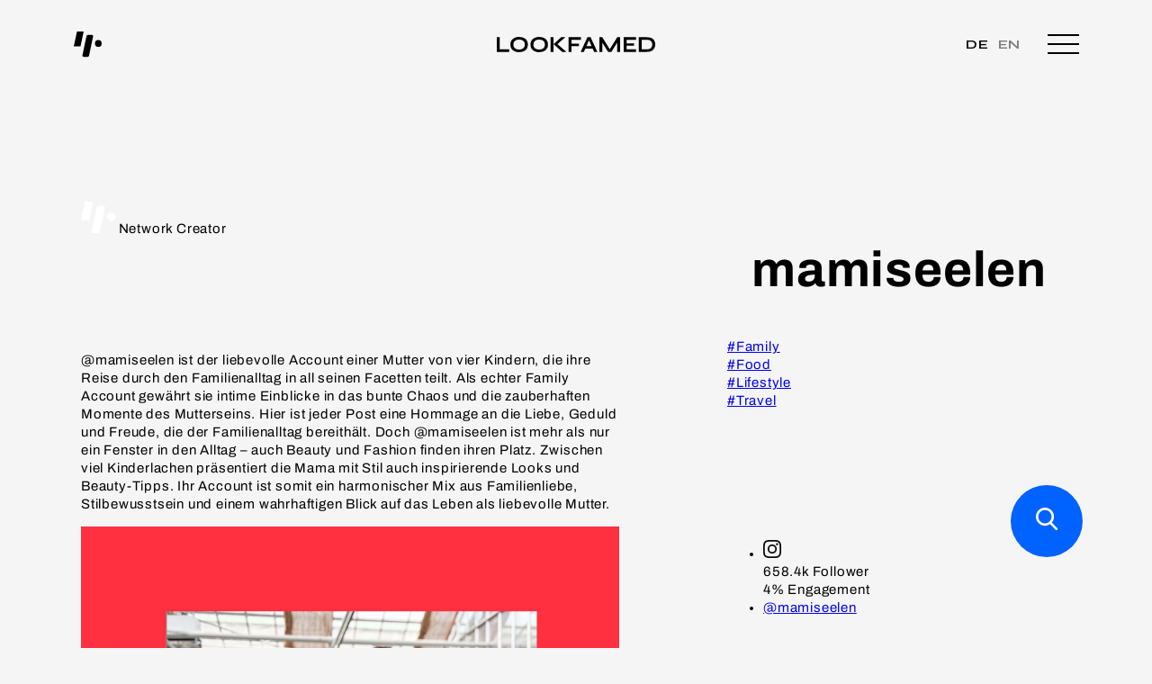

--- FILE ---
content_type: text/html; charset=UTF-8
request_url: https://lookfamed.de/creator-portfolio/mamiseelen/
body_size: 44603
content:
<!doctype html>
<html lang="de-DE">
<!--
#######################################
####+.........#########################
####.........+#########################
###*.........##########################
###-........:#####:........:###########
##=.........######.........=###########
##:........-#####+........-############
##.........*#####.........*######+--:##
#+.........#####*.........#####-.......
#.........+#####-........+####+........
*.........#####=.........#####=........
-........:#####:........:#######......*
###############.........=##############
##############+.........###############
##############.........*###############
#############*.........################
#############-........+################
############=.........#################
############+........:#################
#######################################
interesting, right? we are hiring developers. mail to kim@lookfamed.de -->
<head>
	<meta charset="UTF-8">
	<meta name="viewport" content="width=device-width, initial-scale=1">
    <link rel="alternate" hreflang="x-default" href="https://lookfamed.de" />

    <link rel="preconnect" href="https://fonts.googleapis.com">
    <link rel="preconnect" href="https://fonts.gstatic.com" crossorigin>
    
    
	<meta name='robots' content='index, follow, max-image-preview:large, max-snippet:-1, max-video-preview:-1' />

	<!-- This site is optimized with the Yoast SEO Premium plugin v22.2 (Yoast SEO v22.2) - https://yoast.com/wordpress/plugins/seo/ -->
	<title>mamiseelen – Lookfamed</title><link rel="preload" data-rocket-preload as="style" href="https://fonts.googleapis.com/css2?family=Syne:wght@400;700&#038;family=Cormorant:wght@500&#038;display=swap" /><link rel="stylesheet" href="https://fonts.googleapis.com/css2?family=Syne:wght@400;700&#038;family=Cormorant:wght@500&#038;display=swap" media="print" onload="this.media='all'" /><noscript><link rel="stylesheet" href="https://fonts.googleapis.com/css2?family=Syne:wght@400;700&#038;family=Cormorant:wght@500&#038;display=swap" /></noscript>
	<meta name="description" content="Mit mamiseelen nimmt Nancy ihre Follower durch ihren Familien Alltag mit und zeigt alles rund um das Thema Hausbau, Family und Travel." />
	<link rel="canonical" href="https://lookfamed.de/creator-portfolio/mamiseelen/" />
	<meta property="og:locale" content="de_DE" />
	<meta property="og:type" content="website" />
	<meta property="og:title" content="mamiseelen" />
	<meta property="og:description" content="Mit mamiseelen nimmt Nancy ihre Follower durch ihren Familien Alltag mit und zeigt alles rund um das Thema Hausbau, Family und Travel." />
	<meta property="og:url" content="https://lookfamed.de/creator-portfolio/mamiseelen/" />
	<meta property="og:site_name" content="Lookfamed" />
	<meta property="article:modified_time" content="2025-12-27T05:54:04+00:00" />
	<meta property="og:image" content="https://fffe4036.delivery.rocketcdn.me/wp-content/uploads/2023/05/mamiseelen-950-x-930.jpg" />
	<meta property="og:image:width" content="950" />
	<meta property="og:image:height" content="930" />
	<meta property="og:image:type" content="image/jpeg" />
	<meta name="twitter:card" content="summary_large_image" />
	<script type="application/ld+json" class="yoast-schema-graph">{"@context":"https://schema.org","@graph":[{"@type":"WebPage","@id":"https://lookfamed.de/creator-portfolio/mamiseelen/","url":"https://lookfamed.de/creator-portfolio/mamiseelen/","name":"mamiseelen – Lookfamed","isPartOf":{"@id":"https://lookfamed.de/#website"},"primaryImageOfPage":{"@id":"https://lookfamed.de/creator-portfolio/mamiseelen/#primaryimage"},"image":{"@id":"https://lookfamed.de/creator-portfolio/mamiseelen/#primaryimage"},"thumbnailUrl":"https://fffe4036.delivery.rocketcdn.me/wp-content/uploads/2023/05/mamiseelen-950-x-930.jpg","datePublished":"2022-02-22T08:55:19+00:00","dateModified":"2025-12-27T05:54:04+00:00","description":"Mit mamiseelen nimmt Nancy ihre Follower durch ihren Familien Alltag mit und zeigt alles rund um das Thema Hausbau, Family und Travel.","breadcrumb":{"@id":"https://lookfamed.de/creator-portfolio/mamiseelen/#breadcrumb"},"inLanguage":"de","potentialAction":[{"@type":"ReadAction","target":["https://lookfamed.de/creator-portfolio/mamiseelen/"]}]},{"@type":"ImageObject","inLanguage":"de","@id":"https://lookfamed.de/creator-portfolio/mamiseelen/#primaryimage","url":"https://fffe4036.delivery.rocketcdn.me/wp-content/uploads/2023/05/mamiseelen-950-x-930.jpg","contentUrl":"https://fffe4036.delivery.rocketcdn.me/wp-content/uploads/2023/05/mamiseelen-950-x-930.jpg","width":950,"height":930},{"@type":"BreadcrumbList","@id":"https://lookfamed.de/creator-portfolio/mamiseelen/#breadcrumb","itemListElement":[{"@type":"ListItem","position":1,"name":"Startseite","item":"https://lookfamed.de/"},{"@type":"ListItem","position":2,"name":"mamiseelen"}]},{"@type":"WebSite","@id":"https://lookfamed.de/#website","url":"https://lookfamed.de/","name":"Lookfamed","description":"","potentialAction":[{"@type":"SearchAction","target":{"@type":"EntryPoint","urlTemplate":"https://lookfamed.de/?s={search_term_string}"},"query-input":"required name=search_term_string"}],"inLanguage":"de"}]}</script>
	<!-- / Yoast SEO Premium plugin. -->


<link rel='stylesheet' id='wp-block-library-css' href='https://fffe4036.delivery.rocketcdn.me/wp-includes/css/dist/block-library/style.min.css?ver=6.4.5' media='all' />
<style id='classic-theme-styles-inline-css'>
/*! This file is auto-generated */
.wp-block-button__link{color:#fff;background-color:#32373c;border-radius:9999px;box-shadow:none;text-decoration:none;padding:calc(.667em + 2px) calc(1.333em + 2px);font-size:1.125em}.wp-block-file__button{background:#32373c;color:#fff;text-decoration:none}
</style>
<style id='global-styles-inline-css'>
body{--wp--preset--color--black: #000000;--wp--preset--color--cyan-bluish-gray: #abb8c3;--wp--preset--color--white: #ffffff;--wp--preset--color--pale-pink: #f78da7;--wp--preset--color--vivid-red: #cf2e2e;--wp--preset--color--luminous-vivid-orange: #ff6900;--wp--preset--color--luminous-vivid-amber: #fcb900;--wp--preset--color--light-green-cyan: #7bdcb5;--wp--preset--color--vivid-green-cyan: #00d084;--wp--preset--color--pale-cyan-blue: #8ed1fc;--wp--preset--color--vivid-cyan-blue: #0693e3;--wp--preset--color--vivid-purple: #9b51e0;--wp--preset--gradient--vivid-cyan-blue-to-vivid-purple: linear-gradient(135deg,rgba(6,147,227,1) 0%,rgb(155,81,224) 100%);--wp--preset--gradient--light-green-cyan-to-vivid-green-cyan: linear-gradient(135deg,rgb(122,220,180) 0%,rgb(0,208,130) 100%);--wp--preset--gradient--luminous-vivid-amber-to-luminous-vivid-orange: linear-gradient(135deg,rgba(252,185,0,1) 0%,rgba(255,105,0,1) 100%);--wp--preset--gradient--luminous-vivid-orange-to-vivid-red: linear-gradient(135deg,rgba(255,105,0,1) 0%,rgb(207,46,46) 100%);--wp--preset--gradient--very-light-gray-to-cyan-bluish-gray: linear-gradient(135deg,rgb(238,238,238) 0%,rgb(169,184,195) 100%);--wp--preset--gradient--cool-to-warm-spectrum: linear-gradient(135deg,rgb(74,234,220) 0%,rgb(151,120,209) 20%,rgb(207,42,186) 40%,rgb(238,44,130) 60%,rgb(251,105,98) 80%,rgb(254,248,76) 100%);--wp--preset--gradient--blush-light-purple: linear-gradient(135deg,rgb(255,206,236) 0%,rgb(152,150,240) 100%);--wp--preset--gradient--blush-bordeaux: linear-gradient(135deg,rgb(254,205,165) 0%,rgb(254,45,45) 50%,rgb(107,0,62) 100%);--wp--preset--gradient--luminous-dusk: linear-gradient(135deg,rgb(255,203,112) 0%,rgb(199,81,192) 50%,rgb(65,88,208) 100%);--wp--preset--gradient--pale-ocean: linear-gradient(135deg,rgb(255,245,203) 0%,rgb(182,227,212) 50%,rgb(51,167,181) 100%);--wp--preset--gradient--electric-grass: linear-gradient(135deg,rgb(202,248,128) 0%,rgb(113,206,126) 100%);--wp--preset--gradient--midnight: linear-gradient(135deg,rgb(2,3,129) 0%,rgb(40,116,252) 100%);--wp--preset--font-size--small: 13px;--wp--preset--font-size--medium: 20px;--wp--preset--font-size--large: 36px;--wp--preset--font-size--x-large: 42px;--wp--preset--spacing--20: 0.44rem;--wp--preset--spacing--30: 0.67rem;--wp--preset--spacing--40: 1rem;--wp--preset--spacing--50: 1.5rem;--wp--preset--spacing--60: 2.25rem;--wp--preset--spacing--70: 3.38rem;--wp--preset--spacing--80: 5.06rem;--wp--preset--shadow--natural: 6px 6px 9px rgba(0, 0, 0, 0.2);--wp--preset--shadow--deep: 12px 12px 50px rgba(0, 0, 0, 0.4);--wp--preset--shadow--sharp: 6px 6px 0px rgba(0, 0, 0, 0.2);--wp--preset--shadow--outlined: 6px 6px 0px -3px rgba(255, 255, 255, 1), 6px 6px rgba(0, 0, 0, 1);--wp--preset--shadow--crisp: 6px 6px 0px rgba(0, 0, 0, 1);}:where(.is-layout-flex){gap: 0.5em;}:where(.is-layout-grid){gap: 0.5em;}body .is-layout-flow > .alignleft{float: left;margin-inline-start: 0;margin-inline-end: 2em;}body .is-layout-flow > .alignright{float: right;margin-inline-start: 2em;margin-inline-end: 0;}body .is-layout-flow > .aligncenter{margin-left: auto !important;margin-right: auto !important;}body .is-layout-constrained > .alignleft{float: left;margin-inline-start: 0;margin-inline-end: 2em;}body .is-layout-constrained > .alignright{float: right;margin-inline-start: 2em;margin-inline-end: 0;}body .is-layout-constrained > .aligncenter{margin-left: auto !important;margin-right: auto !important;}body .is-layout-constrained > :where(:not(.alignleft):not(.alignright):not(.alignfull)){max-width: var(--wp--style--global--content-size);margin-left: auto !important;margin-right: auto !important;}body .is-layout-constrained > .alignwide{max-width: var(--wp--style--global--wide-size);}body .is-layout-flex{display: flex;}body .is-layout-flex{flex-wrap: wrap;align-items: center;}body .is-layout-flex > *{margin: 0;}body .is-layout-grid{display: grid;}body .is-layout-grid > *{margin: 0;}:where(.wp-block-columns.is-layout-flex){gap: 2em;}:where(.wp-block-columns.is-layout-grid){gap: 2em;}:where(.wp-block-post-template.is-layout-flex){gap: 1.25em;}:where(.wp-block-post-template.is-layout-grid){gap: 1.25em;}.has-black-color{color: var(--wp--preset--color--black) !important;}.has-cyan-bluish-gray-color{color: var(--wp--preset--color--cyan-bluish-gray) !important;}.has-white-color{color: var(--wp--preset--color--white) !important;}.has-pale-pink-color{color: var(--wp--preset--color--pale-pink) !important;}.has-vivid-red-color{color: var(--wp--preset--color--vivid-red) !important;}.has-luminous-vivid-orange-color{color: var(--wp--preset--color--luminous-vivid-orange) !important;}.has-luminous-vivid-amber-color{color: var(--wp--preset--color--luminous-vivid-amber) !important;}.has-light-green-cyan-color{color: var(--wp--preset--color--light-green-cyan) !important;}.has-vivid-green-cyan-color{color: var(--wp--preset--color--vivid-green-cyan) !important;}.has-pale-cyan-blue-color{color: var(--wp--preset--color--pale-cyan-blue) !important;}.has-vivid-cyan-blue-color{color: var(--wp--preset--color--vivid-cyan-blue) !important;}.has-vivid-purple-color{color: var(--wp--preset--color--vivid-purple) !important;}.has-black-background-color{background-color: var(--wp--preset--color--black) !important;}.has-cyan-bluish-gray-background-color{background-color: var(--wp--preset--color--cyan-bluish-gray) !important;}.has-white-background-color{background-color: var(--wp--preset--color--white) !important;}.has-pale-pink-background-color{background-color: var(--wp--preset--color--pale-pink) !important;}.has-vivid-red-background-color{background-color: var(--wp--preset--color--vivid-red) !important;}.has-luminous-vivid-orange-background-color{background-color: var(--wp--preset--color--luminous-vivid-orange) !important;}.has-luminous-vivid-amber-background-color{background-color: var(--wp--preset--color--luminous-vivid-amber) !important;}.has-light-green-cyan-background-color{background-color: var(--wp--preset--color--light-green-cyan) !important;}.has-vivid-green-cyan-background-color{background-color: var(--wp--preset--color--vivid-green-cyan) !important;}.has-pale-cyan-blue-background-color{background-color: var(--wp--preset--color--pale-cyan-blue) !important;}.has-vivid-cyan-blue-background-color{background-color: var(--wp--preset--color--vivid-cyan-blue) !important;}.has-vivid-purple-background-color{background-color: var(--wp--preset--color--vivid-purple) !important;}.has-black-border-color{border-color: var(--wp--preset--color--black) !important;}.has-cyan-bluish-gray-border-color{border-color: var(--wp--preset--color--cyan-bluish-gray) !important;}.has-white-border-color{border-color: var(--wp--preset--color--white) !important;}.has-pale-pink-border-color{border-color: var(--wp--preset--color--pale-pink) !important;}.has-vivid-red-border-color{border-color: var(--wp--preset--color--vivid-red) !important;}.has-luminous-vivid-orange-border-color{border-color: var(--wp--preset--color--luminous-vivid-orange) !important;}.has-luminous-vivid-amber-border-color{border-color: var(--wp--preset--color--luminous-vivid-amber) !important;}.has-light-green-cyan-border-color{border-color: var(--wp--preset--color--light-green-cyan) !important;}.has-vivid-green-cyan-border-color{border-color: var(--wp--preset--color--vivid-green-cyan) !important;}.has-pale-cyan-blue-border-color{border-color: var(--wp--preset--color--pale-cyan-blue) !important;}.has-vivid-cyan-blue-border-color{border-color: var(--wp--preset--color--vivid-cyan-blue) !important;}.has-vivid-purple-border-color{border-color: var(--wp--preset--color--vivid-purple) !important;}.has-vivid-cyan-blue-to-vivid-purple-gradient-background{background: var(--wp--preset--gradient--vivid-cyan-blue-to-vivid-purple) !important;}.has-light-green-cyan-to-vivid-green-cyan-gradient-background{background: var(--wp--preset--gradient--light-green-cyan-to-vivid-green-cyan) !important;}.has-luminous-vivid-amber-to-luminous-vivid-orange-gradient-background{background: var(--wp--preset--gradient--luminous-vivid-amber-to-luminous-vivid-orange) !important;}.has-luminous-vivid-orange-to-vivid-red-gradient-background{background: var(--wp--preset--gradient--luminous-vivid-orange-to-vivid-red) !important;}.has-very-light-gray-to-cyan-bluish-gray-gradient-background{background: var(--wp--preset--gradient--very-light-gray-to-cyan-bluish-gray) !important;}.has-cool-to-warm-spectrum-gradient-background{background: var(--wp--preset--gradient--cool-to-warm-spectrum) !important;}.has-blush-light-purple-gradient-background{background: var(--wp--preset--gradient--blush-light-purple) !important;}.has-blush-bordeaux-gradient-background{background: var(--wp--preset--gradient--blush-bordeaux) !important;}.has-luminous-dusk-gradient-background{background: var(--wp--preset--gradient--luminous-dusk) !important;}.has-pale-ocean-gradient-background{background: var(--wp--preset--gradient--pale-ocean) !important;}.has-electric-grass-gradient-background{background: var(--wp--preset--gradient--electric-grass) !important;}.has-midnight-gradient-background{background: var(--wp--preset--gradient--midnight) !important;}.has-small-font-size{font-size: var(--wp--preset--font-size--small) !important;}.has-medium-font-size{font-size: var(--wp--preset--font-size--medium) !important;}.has-large-font-size{font-size: var(--wp--preset--font-size--large) !important;}.has-x-large-font-size{font-size: var(--wp--preset--font-size--x-large) !important;}
.wp-block-navigation a:where(:not(.wp-element-button)){color: inherit;}
:where(.wp-block-post-template.is-layout-flex){gap: 1.25em;}:where(.wp-block-post-template.is-layout-grid){gap: 1.25em;}
:where(.wp-block-columns.is-layout-flex){gap: 2em;}:where(.wp-block-columns.is-layout-grid){gap: 2em;}
.wp-block-pullquote{font-size: 1.5em;line-height: 1.6;}
</style>
<link rel='stylesheet' id='borlabs-cookie-css' href='https://fffe4036.delivery.rocketcdn.me/wp-content/cache/borlabs-cookie/borlabs-cookie_1_de.css?ver=2.2.67-16' media='all' />
<link rel='stylesheet' id='lookfamed-main-css' href='https://fffe4036.delivery.rocketcdn.me/wp-content/themes/lookfamed/css/main.min.css?ver=1.0.70' media='all' />
<link rel='stylesheet' id='lookfamed-podcast-main-css' href='https://fffe4036.delivery.rocketcdn.me/wp-content/themes/lookfamed/css/podcast.min.css?ver=1.0.70' media='all' />
<link rel='stylesheet' id='lookfamed-success-stories-css' href='https://fffe4036.delivery.rocketcdn.me/wp-content/themes/lookfamed/css/success-stories.min.css?ver=1.0.70' media='all' />
<link rel='stylesheet' id='lookfamed-reporting-and-analysis-css' href='https://fffe4036.delivery.rocketcdn.me/wp-content/themes/lookfamed/css/reporting-and-analysis.min.css?ver=1.0.70' media='all' />
<link rel='stylesheet' id='lookfamed-content-creation-css' href='https://fffe4036.delivery.rocketcdn.me/wp-content/themes/lookfamed/css/content-creation.min.css?ver=1.0.70' media='all' />
<link rel='stylesheet' id='lookfamed-page-partners-css' href='https://fffe4036.delivery.rocketcdn.me/wp-content/themes/lookfamed/css/partners.min.css?ver=1.0.70' media='all' />
<link rel='stylesheet' id='lookfamed-page-jobs-css' href='https://fffe4036.delivery.rocketcdn.me/wp-content/themes/lookfamed/css/jobs.min.css?ver=1.0.70' media='all' />
<link rel='stylesheet' id='lookfamed-page-about-css' href='https://fffe4036.delivery.rocketcdn.me/wp-content/themes/lookfamed/css/about.min.css?ver=1.0.70' media='all' />
<link rel='stylesheet' id='lookfamed-tmplpart-our-channels-css' href='https://fffe4036.delivery.rocketcdn.me/wp-content/themes/lookfamed/css/tmplpart-our-channels.min.css?ver=1.0.70' media='all' />
<link rel='stylesheet' id='lookfamed-tmplpart-experts-knowledge-css' href='https://fffe4036.delivery.rocketcdn.me/wp-content/themes/lookfamed/css/tmplpart-experts-knowledge.min.css?ver=1.0.70' media='all' />
<link rel='stylesheet' id='lookfamed-page-template-dummy-css' href='https://fffe4036.delivery.rocketcdn.me/wp-content/themes/lookfamed/css/page-template-dummy.min.css?ver=1.0.70' media='all' />
<link rel='stylesheet' id='lookfamed-template-part-contact-css' href='https://fffe4036.delivery.rocketcdn.me/wp-content/themes/lookfamed/css/template-part-contact.min.css?ver=1.0.70' media='all' />
<link rel='stylesheet' id='lookfamed-slider-css' href='https://fffe4036.delivery.rocketcdn.me/wp-content/themes/lookfamed/css/swiper-bundle.min.css?ver=1.0.70' media='all' />
<link rel='stylesheet' id='lookfamed-tmplpart-newsletter-popup-css' href='https://fffe4036.delivery.rocketcdn.me/wp-content/themes/lookfamed/css/tmplpart-newsletter-popup.min.css?ver=1.0.70' media='all' />
<link rel='stylesheet' id='lookfamed-tiktok_channel-css' href='https://fffe4036.delivery.rocketcdn.me/wp-content/themes/lookfamed/css/tiktok-channel.min.css?ver=1.0.70' media='all' />
<script src="https://fffe4036.delivery.rocketcdn.me/wp-includes/js/jquery/jquery.min.js?ver=3.7.1" id="jquery-core-js"></script>
<script src="https://fffe4036.delivery.rocketcdn.me/wp-includes/js/jquery/jquery-migrate.min.js?ver=3.4.1" id="jquery-migrate-js"></script>
<script id="borlabs-cookie-prioritize-js-extra">
var borlabsCookiePrioritized = {"domain":"lookfamed.de","path":"\/","version":"3","bots":"1","optInJS":{"statistics":{"google-analytics":"[base64]","facebook-pixel":"[base64]","google-analytics_new":"[base64]"}}};
</script>
<script src="https://fffe4036.delivery.rocketcdn.me/wp-content/plugins/borlabs-cookie/assets/javascript/borlabs-cookie-prioritize.min.js?ver=2.2.67" id="borlabs-cookie-prioritize-js"></script>
<link rel='shortlink' href='https://lookfamed.de/?p=7992' />
<link rel="alternate" type="application/json+oembed" href="https://lookfamed.de/wp-json/oembed/1.0/embed?url=https%3A%2F%2Flookfamed.de%2Fcreator-portfolio%2Fmamiseelen%2F" />
<link rel="alternate" type="text/xml+oembed" href="https://lookfamed.de/wp-json/oembed/1.0/embed?url=https%3A%2F%2Flookfamed.de%2Fcreator-portfolio%2Fmamiseelen%2F&#038;format=xml" />
<link rel="alternate" hreflang="en-US" href="https://lookfamed.de/en/creator-portfolio/mamiseelen/"><link rel="alternate" hreflang="de-DE" href="https://lookfamed.de/creator-portfolio/mamiseelen/"><script>
(function(l,e,a,d,i,n,f,o){if(!l[i]){l.GlobalLeadinfoNamespace=l.GlobalLeadinfoNamespace||[];
l.GlobalLeadinfoNamespace.push(i);l[i]=function(){(l[i].q=l[i].q||[]).push(arguments)};l[i].t=l[i].t||n;
l[i].q=l[i].q||[];o=e.createElement(a);f=e.getElementsByTagName(a)[0];o.async=1;o.src=d;f.parentNode.insertBefore(o,f);}
}(window,document,"script","https://cdn.leadinfo.net/ping.js","leadinfo","LI-6391FE44EBD0C"));
</script><script>
if('0' === '1') {
    window.dataLayer = window.dataLayer || [];
    function gtag(){dataLayer.push(arguments);}
    gtag('consent', 'default', {
       'ad_storage': 'denied',
       'analytics_storage': 'denied'
    });
    gtag("js", new Date());

    gtag("config", "GTM-T7CNRX5", { "anonymize_ip": true });

    (function (w, d, s, i) {
    var f = d.getElementsByTagName(s)[0],
        j = d.createElement(s);
    j.async = true;
    j.src =
        "https://www.googletagmanager.com/gtag/js?id=" + i;
    f.parentNode.insertBefore(j, f);
    })(window, document, "script", "GTM-T7CNRX5");
}
</script><script>
if('0' === '1') {
    window.dataLayer = window.dataLayer || [];
    function gtag(){dataLayer.push(arguments);}
    gtag('consent', 'default', {
       'ad_storage': 'denied',
       'analytics_storage': 'denied'
    });
    gtag("js", new Date());

    gtag("config", "G-C7D8CV05ZD", { "anonymize_ip": true });

    (function (w, d, s, i) {
    var f = d.getElementsByTagName(s)[0],
        j = d.createElement(s);
    j.async = true;
    j.src =
        "https://www.googletagmanager.com/gtag/js?id=" + i;
    f.parentNode.insertBefore(j, f);
    })(window, document, "script", "G-C7D8CV05ZD");
}
</script><link rel="icon" href="https://fffe4036.delivery.rocketcdn.me/wp-content/uploads/2022/05/cropped-favicon-lookfamed-96-x-96-32x32.jpg" sizes="32x32" />
<link rel="icon" href="https://fffe4036.delivery.rocketcdn.me/wp-content/uploads/2022/05/cropped-favicon-lookfamed-96-x-96-192x192.jpg" sizes="192x192" />
<link rel="apple-touch-icon" href="https://fffe4036.delivery.rocketcdn.me/wp-content/uploads/2022/05/cropped-favicon-lookfamed-96-x-96-180x180.jpg" />
<meta name="msapplication-TileImage" content="https://fffe4036.delivery.rocketcdn.me/wp-content/uploads/2022/05/cropped-favicon-lookfamed-96-x-96-270x270.jpg" />
<meta name="generator" content="WP Rocket 3.18" data-wpr-features="wpr_cdn wpr_desktop wpr_preload_links" /></head>
<body class="portfolio-template-default single single-portfolio postid-7992">


<header data-rocket-location-hash="3f0e29c43b8c56ef4e126ce586f7b191" class="main-header white">
    <div data-rocket-location-hash="5801c95871f4d89e0c394b8a7dcbe4ce" class="icon">
        <a href="https://lookfamed.de">
        <svg class="lf_icon" xmlns="http://www.w3.org/2000/svg" xmlns:xlink="http://www.w3.org/1999/xlink" width="32.748" height="30" viewBox="0 0 32.748 32">
            <g data-name="Gruppe 10" clip-path="url(#clip-path)">
                <path data-name="Pfad 14" d="M11.421,0H3.811A.116.116,0,0,0,3.7.1L0,17.387a.119.119,0,0,0,.113.143H7.771a.116.116,0,0,0,.113-.1L11.534.143A.119.119,0,0,0,11.421,0" transform="translate(0 0)" fill="#fff"></path>
                <path data-name="Pfad 15" d="M49.315,17.646h0a4.026,4.026,0,0,0-3.943,4.1v0a4.026,4.026,0,0,0,3.943,4.1h0a4.026,4.026,0,0,0,3.943-4.1v0a4.026,4.026,0,0,0-3.943-4.1" transform="translate(-20.511 -7.582)" fill="#fff"></path>
                <path data-name="Pfad 16" d="M29.643,7.105H24.621a1.4,1.4,0,0,0-1.358,1.161L18.426,31.333a1.425,1.425,0,0,0,1.358,1.72h5.023a1.4,1.4,0,0,0,1.358-1.161L31,8.825a1.425,1.425,0,0,0-1.358-1.72" transform="translate(-8.318 -3.053)" fill="#fff"></path>
            </g>
        </svg>
        </a>
    </div>
    <div data-rocket-location-hash="84ed4d5a10953f3955b9bcba2177f3bd" class="logo">
        <a href="https://lookfamed.de">
            <svg xmlns="http://www.w3.org/2000/svg" viewBox="0 0 556.44 52.04">
                <g id="a">
                    <g>
                        <path d="M10.28,1.01V42.45H43.53v8.58H0V1.01H10.28Z" fill="#fff"/>
                        <path d="M77.65,52.04c-6.65,0-10.65-1.04-15.37-3.13-4.72-2.09-8.33-5.07-10.82-8.93-2.5-3.87-3.75-8.5-3.75-13.92s1.25-10.13,3.75-13.99c2.5-3.87,6.14-6.77,10.82-8.93,2.9-1.34,8.72-3.13,15.37-3.13s12.4,1.04,17.09,3.13c4.69,2.09,8.29,5.06,10.79,8.93,2.5,3.87,3.75,8.53,3.75,13.99s-1.25,10.05-3.75,13.92c-2.5,3.87-6.1,6.84-10.79,8.93-4.69,2.09-10.39,3.13-17.09,3.13Zm0-8.89c4.12,0,7.74-.62,10.86-1.85,3.12-1.24,5.57-3.12,7.35-5.64,1.78-2.52,2.67-5.72,2.67-9.59s-.89-7.06-2.67-9.59c-1.78-2.53-4.23-4.42-7.35-5.68-3.12-1.26-6.74-1.89-10.86-1.89s-6.55,.65-9.22,1.89c-3.12,1.45-5.7,3.16-7.5,5.68-1.8,2.52-2.71,5.72-2.71,9.59s.9,7.06,2.71,9.59c1.8,2.53,4.3,4.41,7.5,5.64,3.2,1.24,5.15,1.85,9.22,1.85Z" fill="#fff"/>
                        <path d="M148.13,52.04c-6.65,0-10.65-1.04-15.37-3.13-4.72-2.09-8.33-5.07-10.82-8.93-2.5-3.87-3.75-8.5-3.75-13.92s1.25-10.13,3.75-13.99c2.5-3.87,6.14-6.77,10.82-8.93,2.9-1.34,8.72-3.13,15.37-3.13s12.4,1.04,17.09,3.13c4.69,2.09,8.29,5.06,10.79,8.93,2.5,3.87,3.75,8.53,3.75,13.99s-1.25,10.05-3.75,13.92c-2.5,3.87-6.1,6.84-10.79,8.93-4.69,2.09-10.39,3.13-17.09,3.13Zm0-8.89c4.12,0,7.74-.62,10.86-1.85,3.12-1.24,5.57-3.12,7.35-5.64,1.78-2.52,2.67-5.72,2.67-9.59s-.89-7.06-2.67-9.59c-1.78-2.53-4.23-4.42-7.35-5.68-3.12-1.26-6.74-1.89-10.86-1.89s-6.55,.65-9.22,1.89c-3.12,1.45-5.7,3.16-7.5,5.68-1.8,2.52-2.71,5.72-2.71,9.59s.9,7.06,2.71,9.59c1.8,2.53,4.3,4.41,7.5,5.64,3.2,1.24,5.15,1.85,9.22,1.85Z" fill="#fff"/>
                        <path d="M189.19,1.01h10.28V51.03h-10.28V1.01Zm21.42,25.67l-.08-4.33,33.71,28.69h-14.85l-30-26.29L226.07,1.01h14.61l-30.08,25.67Z" fill="#fff"/>
                        <path d="M295.74,1.01V9.59h-33.46v13.45h26.5v8.04h-26.5v19.95h-10.28V1.01h43.75Z" fill="#fff"/>
                        <path d="M294.78,51.03L318.28,1.01h11.13l23.74,50.03h-11.21l-20.57-45.08h4.95l-20.41,45.08h-11.13Zm12.45-10.9v-8.58h33.09v8.58h-33.09Z" fill="#fff"/>
                        <path d="M399.18,45.93h-4.87L423.07,1.01h10.28V51.03h-10.28V14.69l2.47,.7-22.96,35.64h-11.52l-22.96-35.49,2.47-.7V51.03h-10.28V1.01h10.28l28.61,44.92Z" fill="#fff"/>
                        <path d="M455.94,30.16v12.29h33.54v8.58h-43.82V1.01h43.75V9.59h-33.46v12.45h26.5v8.12h-26.5Z" fill="#fff"/>
                        <path d="M527.14,1.01c5.62,0,10.31,.67,14.07,2.01,3.76,1.34,6.77,3.16,9.01,5.45,2.24,2.29,3.84,4.94,4.79,7.92,.95,2.99,1.43,6.14,1.43,9.43s-.53,6.47-1.58,9.51c-1.06,3.04-2.73,5.74-5.03,8.08-2.29,2.35-5.31,4.2-9.05,5.57-3.74,1.37-8.29,2.05-13.65,2.05h-28.61V1.01h28.61Zm-18.32,41.21h18.09c3.71,0,6.79-.45,9.24-1.35,2.45-.9,4.39-2.13,5.84-3.67,1.44-1.55,2.47-3.3,3.09-5.26,.62-1.96,.93-3.99,.93-6.11s-.31-4.12-.93-6.03c-.62-1.91-1.65-3.61-3.09-5.1-1.44-1.49-3.39-2.68-5.84-3.56-2.45-.87-5.53-1.31-9.24-1.31h-18.09V42.22Z" fill="#fff"/>
                    </g>
                </g>
                <g id="b"/>
            </svg>
        </a>
    </div>
    <div data-rocket-location-hash="c5ef6a9668edb6c0da5872eeab69ba15" class="menu_opener">
        <ul class="language_switcher">
                        <li><a class="active" href="https://lookfamed.de/creator-portfolio/mamiseelen/">de</a></li>
                        <li><a class="" href="https://lookfamed.de/en/creator-portfolio/mamiseelen/">en</a></li>
                    </ul>
        <svg class="hamburger" xmlns="http://www.w3.org/2000/svg" width="35" height="22" viewBox="0 0 35 22">
                <line class="Linie_1" data-name="Linie 1" x2="35" fill="none" stroke="#fff" stroke-width="2"/>
                <line class="Linie_2" data-name="Linie 2" x2="35" transform="translate(0 10)" fill="none" stroke="#fff" stroke-width="2"/>
                <line class="Linie_3" data-name="Linie 3" x2="35" transform="translate(0 20)" fill="none" stroke="#fff" stroke-width="2"/>
        </svg>
    </div>
</header>
<div data-rocket-location-hash="ef3b88689c31c24c821001f838e92a7f" class="lf-menu">
    <div data-rocket-location-hash="f9fd553491374f1f681ca005fcdbb358" class="language">
        <ul class="language_switcher">
		                    <li><a class="active" href="https://lookfamed.de/creator-portfolio/mamiseelen/">de</a></li>
		                    <li><a class="" href="https://lookfamed.de/en/creator-portfolio/mamiseelen/">en</a></li>
		            </ul>
    </div>
    <div data-rocket-location-hash="7cc0f6dbe830791b7b2cd5aabd1e3494" class="search">
        <form id="lf_main_header_search_form" method="get" action="https://lookfamed.de/">
            <input type="text" name="s" placeholder="Suchbegriff eingeben">
            <button type="button" id="lf_main_menu_search">
                <img src="https://fffe4036.delivery.rocketcdn.me/wp-content/themes/lookfamed/img/search.svg" alt="Suchen">
            </button>
        </form>
    </div>
    <div data-rocket-location-hash="d18e4782a20636a7667da82d8b2b9936" class="sub-nav"><div data-rocket-location-hash="e452bc450666f102b49cc4e970aa3ca5" class="menu-header-rechtlich-container"><ul id="menu-header-rechtlich" class="menu"><li id="menu-item-147" class="menu-item menu-item-type-post_type menu-item-object-page menu-item-privacy-policy menu-item-147"><a rel="privacy-policy" href="https://lookfamed.de/datenschutzerklaerung/">Daten­schutz</a></li>
<li id="menu-item-146" class="menu-item menu-item-type-post_type menu-item-object-page menu-item-146"><a href="https://lookfamed.de/agb/">AGBS</a></li>
<li id="menu-item-145" class="menu-item menu-item-type-post_type menu-item-object-page menu-item-145"><a href="https://lookfamed.de/impressum/">Impres&shy;sum</a></li>
</ul></div></div>
    <div data-rocket-location-hash="0c1a9f0b3759c006757feca475e85ce7" class="inner main-inner">
	    <div data-rocket-location-hash="9c1b89776a76e038bc265cde489c542d" class="menu-header-brand-and-agencies-container"><ul id="menu-header-brand-and-agencies" class="menu"><li id="menu-item-1186" class="menu-item menu-item-type-post_type menu-item-object-page menu-item-1186"><a href="https://lookfamed.de/brands-agencies/">Brands &amp; Agencies</a></li>
<li id="menu-item-7958" class="menu-item menu-item-type-post_type menu-item-object-page menu-item-7958"><a href="https://lookfamed.de/brands-agencies/">Übersicht</a></li>
<li id="menu-item-858" class="menu-item menu-item-type-post_type menu-item-object-page menu-item-858"><a href="https://lookfamed.de/special-campaign/">Special Campaign</a></li>
<li id="menu-item-1493" class="menu-item menu-item-type-post_type menu-item-object-page menu-item-1493"><a href="https://lookfamed.de/content-creation/">Content Creation</a></li>
<li id="menu-item-1523" class="menu-item menu-item-type-post_type menu-item-object-page menu-item-1523"><a href="https://lookfamed.de/managed-campaigns/">Managed Campaigns</a></li>
<li id="menu-item-1362" class="menu-item menu-item-type-post_type menu-item-object-page menu-item-1362"><a href="https://lookfamed.de/creator-identification-recruitment/">Creator Identification &amp; Recruitment</a></li>
<li id="menu-item-1478" class="menu-item menu-item-type-post_type menu-item-object-page menu-item-1478"><a href="https://lookfamed.de/reporting-und-analyse/">Reporting &amp; Analyse</a></li>
<li id="menu-item-1040" class="menu-item menu-item-type-post_type menu-item-object-page menu-item-1040"><a href="https://lookfamed.de/success-stories/">Success Stories</a></li>
</ul></div><div data-rocket-location-hash="d26d08e0c27ba0e295bb8539e39d2aaa" class="menu-header-creator-influencer-container"><ul id="menu-header-creator-influencer" class="menu"><li id="menu-item-2215" class="menu-item menu-item-type-post_type menu-item-object-page menu-item-2215"><a href="https://lookfamed.de/creator-management/">Creator &#038; Influencer</a></li>
<li id="menu-item-7959" class="menu-item menu-item-type-post_type menu-item-object-page menu-item-7959"><a href="https://lookfamed.de/creator-management/">Für Creator</a></li>
<li id="menu-item-585" class="menu-item menu-item-type-post_type menu-item-object-page menu-item-585"><a href="https://lookfamed.de/creator-portfolio/">Portfolio</a></li>
<li id="menu-item-11765" class="menu-item menu-item-type-post_type menu-item-object-page menu-item-11765"><a href="https://lookfamed.de/creator-achievements/">Creator Achievements</a></li>
<li id="menu-item-3573" class="menu-item menu-item-type-post_type menu-item-object-page menu-item-3573"><a href="https://lookfamed.de/creator-services/">Services</a></li>
<li id="menu-item-39" class="lkf_open_form_management menu-item menu-item-type-custom menu-item-object-custom menu-item-39"><a href="#"><span class="lkf_open_form_management">Apply Now</span></a></li>
</ul></div><div data-rocket-location-hash="3b2b2cd8288a80bc5c082073fbfcd428" class="menu-we-help-you-grow-on-container"><ul id="menu-we-help-you-grow-on" class="menu"><li id="menu-item-7967" class="menu-item menu-item-type-custom menu-item-object-custom menu-item-7967"><a href="#">We help you grow on&#8230;</a></li>
<li id="menu-item-7961" class="menu-item menu-item-type-post_type menu-item-object-page menu-item-7961"><a href="https://lookfamed.de/instagram/">Instagram</a></li>
<li id="menu-item-7962" class="menu-item menu-item-type-post_type menu-item-object-page menu-item-7962"><a href="https://lookfamed.de/pinterest/">Pinterest</a></li>
<li id="menu-item-7963" class="menu-item menu-item-type-post_type menu-item-object-page menu-item-7963"><a href="https://lookfamed.de/tiktok/">TikTok</a></li>
<li id="menu-item-7964" class="menu-item menu-item-type-post_type menu-item-object-page menu-item-7964"><a href="https://lookfamed.de/linkedin/">LinkedIn</a></li>
<li id="menu-item-7965" class="menu-item menu-item-type-post_type menu-item-object-page menu-item-7965"><a href="https://lookfamed.de/youtube/">YouTube</a></li>
<li id="menu-item-7966" class="menu-item menu-item-type-post_type menu-item-object-page menu-item-7966"><a href="https://lookfamed.de/twitch/">Twitch</a></li>
</ul></div><div data-rocket-location-hash="84b87481bbb9d96040fa236d14179556" class="menu-header-lern-container"><ul id="menu-header-lern" class="menu"><li id="menu-item-4430" class="prevent-href menu-item menu-item-type-custom menu-item-object-custom menu-item-4430"><a href="#"><span class="prevent-href">Learn</span></a></li>
<li id="menu-item-370" class="menu-item menu-item-type-post_type menu-item-object-page menu-item-370"><a href="https://lookfamed.de/journals/">Journals</a></li>
<li id="menu-item-361" class="menu-item menu-item-type-post_type menu-item-object-page menu-item-361"><a href="https://lookfamed.de/podcasts/">Podcasts</a></li>
<li id="menu-item-371" class="menu-item menu-item-type-post_type menu-item-object-page current_page_parent menu-item-371"><a href="https://lookfamed.de/news/">News</a></li>
</ul></div><div data-rocket-location-hash="c397cd7358fc552b449deaeb1d12eea9" class="menu-header-about-container"><ul id="menu-header-about" class="menu"><li id="menu-item-2221" class="menu-item menu-item-type-post_type menu-item-object-page menu-item-2221"><a href="https://lookfamed.de/about/">About</a></li>
<li id="menu-item-2434" class="menu-item menu-item-type-post_type menu-item-object-page menu-item-2434"><a href="https://lookfamed.de/offices/">Office</a></li>
<li id="menu-item-1852" class="menu-item menu-item-type-post_type menu-item-object-page menu-item-1852"><a href="https://lookfamed.de/partner/">Partner</a></li>
<li id="menu-item-1988" class="menu-item menu-item-type-post_type menu-item-object-page menu-item-1988"><a href="https://lookfamed.de/jobs/">Jobs</a></li>
<li id="menu-item-4767" class="menu-item menu-item-type-post_type menu-item-object-page menu-item-4767"><a href="https://lookfamed.de/kontakt/">Kontakt</a></li>
</ul></div>
<div data-rocket-location-hash="c474b1a855febea99a2e0355e51eb839" class="wp-block-group our-channels is-layout-flow wp-block-group-is-layout-flow"><div class="wp-block-group__inner-container">
<h3 class="wp-block-heading">Our Channels</h3>



<ul class="wp-block-social-links is-style-logos-only link-xing is-layout-flex wp-block-social-links-is-layout-flex"><li class="wp-social-link wp-social-link-linkedin  wp-block-social-link"><a rel=" noopener nofollow" target="_blank" href="https://de.linkedin.com/company/lookfamed" class="wp-block-social-link-anchor"><svg width="24" height="24" viewBox="0 0 24 24" version="1.1" xmlns="http://www.w3.org/2000/svg" aria-hidden="true" focusable="false"><path d="M19.7,3H4.3C3.582,3,3,3.582,3,4.3v15.4C3,20.418,3.582,21,4.3,21h15.4c0.718,0,1.3-0.582,1.3-1.3V4.3 C21,3.582,20.418,3,19.7,3z M8.339,18.338H5.667v-8.59h2.672V18.338z M7.004,8.574c-0.857,0-1.549-0.694-1.549-1.548 c0-0.855,0.691-1.548,1.549-1.548c0.854,0,1.547,0.694,1.547,1.548C8.551,7.881,7.858,8.574,7.004,8.574z M18.339,18.338h-2.669 v-4.177c0-0.996-0.017-2.278-1.387-2.278c-1.389,0-1.601,1.086-1.601,2.206v4.249h-2.667v-8.59h2.559v1.174h0.037 c0.356-0.675,1.227-1.387,2.526-1.387c2.703,0,3.203,1.779,3.203,4.092V18.338z"></path></svg><span class="wp-block-social-link-label screen-reader-text">LinkedIn</span></a></li>

<li class="wp-social-link wp-social-link-instagram  wp-block-social-link"><a rel=" noopener nofollow" target="_blank" href="https://www.instagram.com/lookfamed/" class="wp-block-social-link-anchor"><svg width="24" height="24" viewBox="0 0 24 24" version="1.1" xmlns="http://www.w3.org/2000/svg" aria-hidden="true" focusable="false"><path d="M12,4.622c2.403,0,2.688,0.009,3.637,0.052c0.877,0.04,1.354,0.187,1.671,0.31c0.42,0.163,0.72,0.358,1.035,0.673 c0.315,0.315,0.51,0.615,0.673,1.035c0.123,0.317,0.27,0.794,0.31,1.671c0.043,0.949,0.052,1.234,0.052,3.637 s-0.009,2.688-0.052,3.637c-0.04,0.877-0.187,1.354-0.31,1.671c-0.163,0.42-0.358,0.72-0.673,1.035 c-0.315,0.315-0.615,0.51-1.035,0.673c-0.317,0.123-0.794,0.27-1.671,0.31c-0.949,0.043-1.233,0.052-3.637,0.052 s-2.688-0.009-3.637-0.052c-0.877-0.04-1.354-0.187-1.671-0.31c-0.42-0.163-0.72-0.358-1.035-0.673 c-0.315-0.315-0.51-0.615-0.673-1.035c-0.123-0.317-0.27-0.794-0.31-1.671C4.631,14.688,4.622,14.403,4.622,12 s0.009-2.688,0.052-3.637c0.04-0.877,0.187-1.354,0.31-1.671c0.163-0.42,0.358-0.72,0.673-1.035 c0.315-0.315,0.615-0.51,1.035-0.673c0.317-0.123,0.794-0.27,1.671-0.31C9.312,4.631,9.597,4.622,12,4.622 M12,3 C9.556,3,9.249,3.01,8.289,3.054C7.331,3.098,6.677,3.25,6.105,3.472C5.513,3.702,5.011,4.01,4.511,4.511 c-0.5,0.5-0.808,1.002-1.038,1.594C3.25,6.677,3.098,7.331,3.054,8.289C3.01,9.249,3,9.556,3,12c0,2.444,0.01,2.751,0.054,3.711 c0.044,0.958,0.196,1.612,0.418,2.185c0.23,0.592,0.538,1.094,1.038,1.594c0.5,0.5,1.002,0.808,1.594,1.038 c0.572,0.222,1.227,0.375,2.185,0.418C9.249,20.99,9.556,21,12,21s2.751-0.01,3.711-0.054c0.958-0.044,1.612-0.196,2.185-0.418 c0.592-0.23,1.094-0.538,1.594-1.038c0.5-0.5,0.808-1.002,1.038-1.594c0.222-0.572,0.375-1.227,0.418-2.185 C20.99,14.751,21,14.444,21,12s-0.01-2.751-0.054-3.711c-0.044-0.958-0.196-1.612-0.418-2.185c-0.23-0.592-0.538-1.094-1.038-1.594 c-0.5-0.5-1.002-0.808-1.594-1.038c-0.572-0.222-1.227-0.375-2.185-0.418C14.751,3.01,14.444,3,12,3L12,3z M12,7.378 c-2.552,0-4.622,2.069-4.622,4.622S9.448,16.622,12,16.622s4.622-2.069,4.622-4.622S14.552,7.378,12,7.378z M12,15 c-1.657,0-3-1.343-3-3s1.343-3,3-3s3,1.343,3,3S13.657,15,12,15z M16.804,6.116c-0.596,0-1.08,0.484-1.08,1.08 s0.484,1.08,1.08,1.08c0.596,0,1.08-0.484,1.08-1.08S17.401,6.116,16.804,6.116z"></path></svg><span class="wp-block-social-link-label screen-reader-text">Instagram</span></a></li>

<li class="wp-social-link wp-social-link-tiktok  wp-block-social-link"><a rel=" noopener nofollow" target="_blank" href="https://www.tiktok.com/@lookfamed?lang=de-DE" class="wp-block-social-link-anchor"><svg width="24" height="24" viewBox="0 0 32 32" version="1.1" xmlns="http://www.w3.org/2000/svg" aria-hidden="true" focusable="false"><path d="M16.708 0.027c1.745-0.027 3.48-0.011 5.213-0.027 0.105 2.041 0.839 4.12 2.333 5.563 1.491 1.479 3.6 2.156 5.652 2.385v5.369c-1.923-0.063-3.855-0.463-5.6-1.291-0.76-0.344-1.468-0.787-2.161-1.24-0.009 3.896 0.016 7.787-0.025 11.667-0.104 1.864-0.719 3.719-1.803 5.255-1.744 2.557-4.771 4.224-7.88 4.276-1.907 0.109-3.812-0.411-5.437-1.369-2.693-1.588-4.588-4.495-4.864-7.615-0.032-0.667-0.043-1.333-0.016-1.984 0.24-2.537 1.495-4.964 3.443-6.615 2.208-1.923 5.301-2.839 8.197-2.297 0.027 1.975-0.052 3.948-0.052 5.923-1.323-0.428-2.869-0.308-4.025 0.495-0.844 0.547-1.485 1.385-1.819 2.333-0.276 0.676-0.197 1.427-0.181 2.145 0.317 2.188 2.421 4.027 4.667 3.828 1.489-0.016 2.916-0.88 3.692-2.145 0.251-0.443 0.532-0.896 0.547-1.417 0.131-2.385 0.079-4.76 0.095-7.145 0.011-5.375-0.016-10.735 0.025-16.093z" /></svg><span class="wp-block-social-link-label screen-reader-text">TikTok</span></a></li>

<li class="wp-social-link wp-social-link-chain  wp-block-social-link"><a rel=" noopener nofollow" target="_blank" href="https://www.xing.com/companies/lookfamedgmbh" class="wp-block-social-link-anchor"><svg width="24" height="24" viewBox="0 0 24 24" version="1.1" xmlns="http://www.w3.org/2000/svg" aria-hidden="true" focusable="false"><path d="M15.6,7.2H14v1.5h1.6c2,0,3.7,1.7,3.7,3.7s-1.7,3.7-3.7,3.7H14v1.5h1.6c2.8,0,5.2-2.3,5.2-5.2,0-2.9-2.3-5.2-5.2-5.2zM4.7,12.4c0-2,1.7-3.7,3.7-3.7H10V7.2H8.4c-2.9,0-5.2,2.3-5.2,5.2,0,2.9,2.3,5.2,5.2,5.2H10v-1.5H8.4c-2,0-3.7-1.7-3.7-3.7zm4.6.9h5.3v-1.5H9.3v1.5z"></path></svg><span class="wp-block-social-link-label screen-reader-text">Link</span></a></li></ul>
</div></div>
    </div>
    <div data-rocket-location-hash="835d34f0d85a825317fc8b5ac5b18f64" class="bottom menuBottom">
        <a href="https://lookfamed.de/kontakt/">
            <span class="big">Get in</span> <span>Touch</span>
        </a>
    </div>
</div>
<div data-rocket-location-hash="856581fafdaf64cb6599d739e89329b6" class="content">
<section data-rocket-location-hash="68d63bcc6fd15990f5415f67a4b541a1" class="portfolio-single">
    <div data-rocket-location-hash="b1e74e8dd2288f86a7b5fb6436856677" class="bade-outer">
            <div class="exclusive network">
            <img src="https://fffe4036.delivery.rocketcdn.me/wp-content/themes/lookfamed/img/lf_icon_white.svg" alt="Lookfamed">
            Network Creator        </div>
        </div>

    <div data-rocket-location-hash="ac501807bd07d567c7f9ccc7ffd12aff" class="title">
        <h1>mamiseelen</h1>
    </div>

    <div data-rocket-location-hash="7bf63ce5d662594f6b15440c1c04d646" class="description">
        <p><span class="TextRun SCXW47724833 BCX0" lang="DE-DE" xml:lang="DE-DE" data-contrast="auto"><span class="NormalTextRun SCXW47724833 BCX0">@mamiseelen ist der liebevolle Account einer Mutter von vier Kindern, die ihre Reise durch den Familienalltag in all seinen Facetten teilt. Als echter Family Account gewährt sie intime Einblicke in das bunte Chaos und die zauberhaften Momente des Mutterseins. Hier ist jeder Post eine Hommage an die Liebe, Geduld und Freude, die der Familienalltag bereithält. Doch @mamiseelen ist mehr als nur ein Fenster in den Alltag – auch Beauty und Fashion finden ihren Platz. Zwischen viel Kinderlachen präsentiert die Mama mit Stil auch inspirierende Looks und Beauty-Tipps. Ihr Account ist somit ein harmonischer Mix aus Familienliebe, Stilbewusstsein und einem wahrhaftigen Blick auf das Leben als liebevolle Mutter.</span></span><span class="EOP SCXW47724833 BCX0" data-ccp-props="{&quot;335551550&quot;:6,&quot;335551620&quot;:6}"> </span></p>
    </div>

    <div data-rocket-location-hash="9f2b722059ff9d2c3d8ca306144e6cf3" class="categories">
                    <div>
                <a href="https://lookfamed.de/creator-category/family/">
                    #Family                </a>
            </div>
                    <div>
                <a href="https://lookfamed.de/creator-category/food/">
                    #Food                </a>
            </div>
                    <div>
                <a href="https://lookfamed.de/creator-category/lifestyle/">
                    #Lifestyle                </a>
            </div>
                    <div>
                <a href="https://lookfamed.de/creator-category/travel/">
                    #Travel                </a>
            </div>
            </div>

    <div data-rocket-location-hash="9d47642bbb3810f6ae077aca35fc5daa" class="influencer-image">
                <img src="https://fffe4036.delivery.rocketcdn.me/wp-content/uploads/2023/05/mamiseelen-950-x-930.jpg" alt="mamiseelen">
    </div>

    <div data-rocket-location-hash="e80c9eb28c412d744c9626c42c515355" class="influencer-stats">
        <ul>
            
                            <li>
                <img src="https://fffe4036.delivery.rocketcdn.me/wp-content/themes/lookfamed/img/portfolio_instagram.svg" alt="instagram">
                                                                        <div>
                                658.4k <span>Follower</span>
                            </div>
                                                                            <div>
                                4% <span>Engagement</span>
                            </div>
                                                            </li>
            <li class="channel-name">
                                    <span>
                        <a href="https://www.instagram.com/mamiseelen/">
                            @mamiseelen                        </a>
                    </span>
                            </li>
                    </ul>
    </div>
    <div data-rocket-location-hash="ce5ed9677d386f0a114ce80b8fe13eb1" class="book">
        <a class="lkf_open_form_creator_request" href=""
           data-creator="mamiseelen">
            Booking Request        </a>
    </div>

    <div data-rocket-location-hash="a013b0f6f1b3876765e33b93915a7f34" class="manager">
                    <span class="heading">Ansprechpartner</span>
        
        <div data-rocket-location-hash="eb1cc769dbc0e47181763cacd8c684cf" class="inner">
                        <div class="profile_image" style="background-image: url('https://fffe4036.delivery.rocketcdn.me/wp-content/uploads/2022/05/sophie.png')"></div>
            <span>Sophie Ahrens</span>
        </div>
    </div>

</section>


<section data-rocket-location-hash="1cedcf89eec7ba6188dc18242b50ce88" class="similiar-creator">
        <div data-rocket-location-hash="299e14af850463307bd5def9aaea9d5e" class="header">
        <div class="portfolio-link">
            <a href="https://lookfamed.de/creator-portfolio/">Zum Portfolio</a>
        </div>
        <div data-rocket-location-hash="247ea81b14b86105290ea4d1944a7152" class="heading">
            <h3>
            Other            <img src="https://fffe4036.delivery.rocketcdn.me/wp-content/themes/lookfamed/img/lf_icon_white.svg" alt="lookfamed">
            <span>Creator</span>
            </h3>
        </div>
    </div>
    <div data-rocket-location-hash="37f8ccd4d18e6646f3aec9f35ea179c3" class="portfolio-grid">
                <div class="similar-item">
            <div class="image">
                <div class="logos">
                    <img src="https://fffe4036.delivery.rocketcdn.me/wp-content/themes/lookfamed/img/portfolio_instagram_white.svg" alt="instagram">                </div>
                <a href="https://lookfamed.de/creator-portfolio/die-kim/">
                    <img class="creator-image"  src="https://fffe4036.delivery.rocketcdn.me/wp-content/uploads/2022/05/die-kim.jpg" alt="die.kim">
                </a>
            </div>
            <div class="title">
                <a href="https://lookfamed.de/creator-portfolio/die-kim/">
                    <h4>die.kim</h4>
                    <svg xmlns="http://www.w3.org/2000/svg" width="20.937" height="11.077" viewBox="0 0 20.937 11.077">
                        <g transform="translate(-48.177 -143.839)">
                            <path d="M0,4.72c.1-.32.347-.38.64-.38H18.369c-.087-.093-.133-.147-.187-.2-1.153-1.153-2.3-2.306-3.452-3.459-.04-.04-.073-.073-.107-.113a.449.449,0,0,1-.013-.647.449.449,0,0,1,.647.007c.047.04.087.08.127.12l4.306,4.306c.32.32.327.54.007.86L15.323,9.586c-.233.233-.487.267-.687.087a.441.441,0,0,1-.073-.58,1.985,1.985,0,0,1,.193-.22L18.2,5.433c.047-.047.093-.1.18-.193H.633A.6.6,0,0,1,0,4.894Z" transform="translate(48.677 144.595)" stroke="#fff" stroke-width="1"/>
                        </g>
                    </svg>
                </a>
            </div>

            <div class="follower">
                602k Follower            </div>

            <div class="categories">
                                    <div>#Beauty</div>
                                    <div>#Family</div>
                                    <div>#Fashion</div>
                                    <div>#Lifestyle</div>
                            </div>
        </div>

                <div class="similar-item">
            <div class="image">
                <div class="logos">
                    <img src="https://fffe4036.delivery.rocketcdn.me/wp-content/themes/lookfamed/img/portfolio_tiktok_white.svg" alt="tiktok"><img src="https://fffe4036.delivery.rocketcdn.me/wp-content/themes/lookfamed/img/portfolio_instagram_white.svg" alt="instagram"><img src="https://fffe4036.delivery.rocketcdn.me/wp-content/themes/lookfamed/img/portfolio_youtube_white.svg" alt="youtube"><img src="https://fffe4036.delivery.rocketcdn.me/wp-content/themes/lookfamed/img/portfolio_twitch_white.svg" alt="twitch">                </div>
                <a href="https://lookfamed.de/creator-portfolio/reneschmock/">
                    <img class="creator-image"  src="https://fffe4036.delivery.rocketcdn.me/wp-content/uploads/2022/05/reneschmock.jpg" alt="reneschmock">
                </a>
            </div>
            <div class="title">
                <a href="https://lookfamed.de/creator-portfolio/reneschmock/">
                    <h4>reneschmock</h4>
                    <svg xmlns="http://www.w3.org/2000/svg" width="20.937" height="11.077" viewBox="0 0 20.937 11.077">
                        <g transform="translate(-48.177 -143.839)">
                            <path d="M0,4.72c.1-.32.347-.38.64-.38H18.369c-.087-.093-.133-.147-.187-.2-1.153-1.153-2.3-2.306-3.452-3.459-.04-.04-.073-.073-.107-.113a.449.449,0,0,1-.013-.647.449.449,0,0,1,.647.007c.047.04.087.08.127.12l4.306,4.306c.32.32.327.54.007.86L15.323,9.586c-.233.233-.487.267-.687.087a.441.441,0,0,1-.073-.58,1.985,1.985,0,0,1,.193-.22L18.2,5.433c.047-.047.093-.1.18-.193H.633A.6.6,0,0,1,0,4.894Z" transform="translate(48.677 144.595)" stroke="#fff" stroke-width="1"/>
                        </g>
                    </svg>
                </a>
            </div>

            <div class="follower">
                5.5m Follower            </div>

            <div class="categories">
                                    <div>#Dad</div>
                                    <div>#Family</div>
                                    <div>#Food</div>
                                    <div>#Gaming</div>
                                    <div>#Lifestyle</div>
                                    <div>#Technik</div>
                            </div>
        </div>

                <div class="similar-item">
            <div class="image">
                <div class="logos">
                    <img src="https://fffe4036.delivery.rocketcdn.me/wp-content/themes/lookfamed/img/portfolio_instagram_white.svg" alt="instagram">                </div>
                <a href="https://lookfamed.de/creator-portfolio/saskiasfamilyblog/">
                    <img class="creator-image"  src="https://fffe4036.delivery.rocketcdn.me/wp-content/uploads/2024/10/saskia-01.jpg" alt="saskiasfamilyblog">
                </a>
            </div>
            <div class="title">
                <a href="https://lookfamed.de/creator-portfolio/saskiasfamilyblog/">
                    <h4>saskiasfamilyblog</h4>
                    <svg xmlns="http://www.w3.org/2000/svg" width="20.937" height="11.077" viewBox="0 0 20.937 11.077">
                        <g transform="translate(-48.177 -143.839)">
                            <path d="M0,4.72c.1-.32.347-.38.64-.38H18.369c-.087-.093-.133-.147-.187-.2-1.153-1.153-2.3-2.306-3.452-3.459-.04-.04-.073-.073-.107-.113a.449.449,0,0,1-.013-.647.449.449,0,0,1,.647.007c.047.04.087.08.127.12l4.306,4.306c.32.32.327.54.007.86L15.323,9.586c-.233.233-.487.267-.687.087a.441.441,0,0,1-.073-.58,1.985,1.985,0,0,1,.193-.22L18.2,5.433c.047-.047.093-.1.18-.193H.633A.6.6,0,0,1,0,4.894Z" transform="translate(48.677 144.595)" stroke="#fff" stroke-width="1"/>
                        </g>
                    </svg>
                </a>
            </div>

            <div class="follower">
                642.6k Follower            </div>

            <div class="categories">
                                    <div>#Beauty</div>
                                    <div>#Family</div>
                                    <div>#Fashion</div>
                                    <div>#Food</div>
                                    <div>#Home</div>
                                    <div>#Interior</div>
                                    <div>#Lifestyle</div>
                                    <div>#Technik</div>
                            </div>
        </div>

                <div class="similar-item">
            <div class="image">
                <div class="logos">
                    <img src="https://fffe4036.delivery.rocketcdn.me/wp-content/themes/lookfamed/img/portfolio_tiktok_white.svg" alt="tiktok"><img src="https://fffe4036.delivery.rocketcdn.me/wp-content/themes/lookfamed/img/portfolio_instagram_white.svg" alt="instagram"><img src="https://fffe4036.delivery.rocketcdn.me/wp-content/themes/lookfamed/img/portfolio_youtube_white.svg" alt="youtube">                </div>
                <a href="https://lookfamed.de/creator-portfolio/nicolette-vlogt/">
                    <img class="creator-image"  src="https://fffe4036.delivery.rocketcdn.me/wp-content/uploads/2022/05/nicolette.jpg" alt="nicolette.vlogt">
                </a>
            </div>
            <div class="title">
                <a href="https://lookfamed.de/creator-portfolio/nicolette-vlogt/">
                    <h4>nicolette.vlogt</h4>
                    <svg xmlns="http://www.w3.org/2000/svg" width="20.937" height="11.077" viewBox="0 0 20.937 11.077">
                        <g transform="translate(-48.177 -143.839)">
                            <path d="M0,4.72c.1-.32.347-.38.64-.38H18.369c-.087-.093-.133-.147-.187-.2-1.153-1.153-2.3-2.306-3.452-3.459-.04-.04-.073-.073-.107-.113a.449.449,0,0,1-.013-.647.449.449,0,0,1,.647.007c.047.04.087.08.127.12l4.306,4.306c.32.32.327.54.007.86L15.323,9.586c-.233.233-.487.267-.687.087a.441.441,0,0,1-.073-.58,1.985,1.985,0,0,1,.193-.22L18.2,5.433c.047-.047.093-.1.18-.193H.633A.6.6,0,0,1,0,4.894Z" transform="translate(48.677 144.595)" stroke="#fff" stroke-width="1"/>
                        </g>
                    </svg>
                </a>
            </div>

            <div class="follower">
                369.8k Follower            </div>

            <div class="categories">
                                    <div>#Beauty</div>
                                    <div>#Comedy</div>
                                    <div>#Fashion</div>
                                    <div>#Food</div>
                                    <div>#Handel</div>
                                    <div>#Home</div>
                                    <div>#Lifestyle</div>
                                    <div>#Technik</div>
                            </div>
        </div>

            </div>
    <div data-rocket-location-hash="4ce687d0c0b1a5b356060d568aed467f" class="button">
        <a class="lkf_open_form_creator_request" href="https://lookfamed.de-fra1.cloudjiffy.net">
            request more creators            <svg xmlns="http://www.w3.org/2000/svg" width="16.712" height="15.415" viewBox="0 0 16.712 15.415">
                <path d="M20,7.391c.1-.493.357-.586.658-.586H35.1c-.089-.144-.137-.226-.192-.308Q33.132,3.831,31.36,1.165c-.041-.062-.075-.113-.11-.175a.949.949,0,0,1-.014-1c.178-.277.446-.277.665.01.048.062.089.123.13.185l4.429,6.637a1.013,1.013,0,0,1,.007,1.325l-4.5,6.74c-.24.36-.5.411-.706.134a.936.936,0,0,1-.075-.894,3.028,3.028,0,0,1,.2-.339l3.538-5.3c.048-.072.1-.154.185-.3H20.651c-.288,0-.521-.1-.651-.534Z" transform="translate(-20 0.213)" fill="#fff"/>
            </svg>
        </a>
    </div>
</section><section data-rocket-location-hash="51e9d01bb619ed8e4d15bf4095523a46" class="perfect-match">
    <div data-rocket-location-hash="0e65939290a944f576eb659fa50424d6" class="left">
        <div class="heading">
            <h3>We find your <span>Perfect Match</span></h3>
        </div>
        <div class="description">
            <p><span class="TextRun SCXW106733433 BCX0" lang="EN-US" xml:lang="EN-US" data-contrast="none"><span class="NormalTextRun SpellingErrorV2Themed SCXW106733433 BCX0">Ihr</span> <span class="NormalTextRun SpellingErrorV2Themed SCXW106733433 BCX0">wisst</span> <span class="NormalTextRun SpellingErrorV2Themed SCXW106733433 BCX0">noch</span> <span class="NormalTextRun SpellingErrorV2Themed SCXW106733433 BCX0">nicht</span><span class="NormalTextRun SCXW106733433 BCX0">, </span><span class="NormalTextRun SpellingErrorV2Themed SCXW106733433 BCX0">wonach</span> <span class="NormalTextRun SpellingErrorV2Themed SCXW106733433 BCX0">ihr</span> <span class="NormalTextRun SpellingErrorV2Themed SCXW106733433 BCX0">sucht</span><span class="NormalTextRun SCXW106733433 BCX0">? </span><span class="NormalTextRun SpellingErrorV2Themed SCXW106733433 BCX0">Eure</span> <span class="NormalTextRun SpellingErrorV2Themed SCXW106733433 BCX0">perfekte</span> <span class="NormalTextRun SpellingErrorV2Themed SCXW106733433 BCX0">Kooperation</span> <span class="NormalTextRun SpellingErrorV2Themed SCXW106733433 BCX0">ist</span> <span class="NormalTextRun SpellingErrorV2Themed SCXW106733433 BCX0">nur</span> <span class="NormalTextRun SpellingErrorV2Themed SCXW106733433 BCX0">ein</span> <span class="NormalTextRun SpellingErrorV2Themed SCXW106733433 BCX0">paar</span><span class="NormalTextRun SCXW106733433 BCX0"> Klicks </span><span class="NormalTextRun SpellingErrorV2Themed SpellingErrorHighlight SCXW106733433 BCX0">entfernt</span><span class="NormalTextRun SCXW106733433 BCX0">. Denn </span><span class="NormalTextRun SpellingErrorV2Themed SCXW106733433 BCX0">w</span><span class="NormalTextRun SpellingErrorV2Themed SCXW106733433 BCX0">ir</span> <span class="NormalTextRun SpellingErrorV2Themed SCXW106733433 BCX0">finden</span><span class="NormalTextRun SCXW106733433 BCX0"> für </span><span class="NormalTextRun SpellingErrorV2Themed SCXW106733433 BCX0">jede</span> <span class="NormalTextRun SpellingErrorV2Themed SCXW106733433 BCX0">Kooperation</span> <span class="NormalTextRun SCXW106733433 BCX0">den </span><span class="NormalTextRun SpellingErrorV2Themed SCXW106733433 BCX0">passenden</span><span class="NormalTextRun SCXW106733433 BCX0"> Creator. In </span><span class="NormalTextRun SpellingErrorV2Themed SCXW106733433 BCX0">unserem</span> <span class="NormalTextRun SpellingErrorV2Themed SCXW106733433 BCX0">Netzwerk</span> <span class="NormalTextRun SpellingErrorV2Themed SCXW106733433 BCX0">aus</span><span class="NormalTextRun SCXW106733433 BCX0"> Nano, Micro und Macro </span><span class="NormalTextRun SpellingErrorV2Themed SCXW106733433 BCX0">Influencern</span> <span class="NormalTextRun SpellingErrorV2Themed SCXW106733433 BCX0">ist</span><span class="NormalTextRun SCXW106733433 BCX0"> für </span><span class="NormalTextRun SpellingErrorV2Themed SCXW106733433 BCX0">jedes</span><span class="NormalTextRun SCXW106733433 BCX0"> Ziel das </span><span class="NormalTextRun SpellingErrorV2Themed SCXW106733433 BCX0">Richtige</span> <span class="NormalTextRun SpellingErrorV2Themed SCXW106733433 BCX0">dabei</span><span class="NormalTextRun SCXW106733433 BCX0">. Egal </span><span class="NormalTextRun SpellingErrorV2Themed SCXW106733433 BCX0">ob</span><span class="NormalTextRun SCXW106733433 BCX0"> Fashion </span><span class="NormalTextRun SpellingErrorV2Themed SCXW106733433 BCX0">oder</span><span class="NormalTextRun SCXW106733433 BCX0"> Family, Gaming </span><span class="NormalTextRun SpellingErrorV2Themed SCXW106733433 BCX0">oder</span><span class="NormalTextRun SCXW106733433 BCX0"> Lifestyle: </span><span class="NormalTextRun SpellingErrorV2Themed SCXW106733433 BCX0">Unsere</span><span class="NormalTextRun SCXW106733433 BCX0"> Creator </span><span class="NormalTextRun SpellingErrorV2Themed SCXW106733433 BCX0">sind</span> <span class="NormalTextRun SpellingErrorV2Themed SCXW106733433 BCX0">jeder</span><span class="NormalTextRun SCXW106733433 BCX0"> für </span><span class="NormalTextRun SpellingErrorV2Themed SCXW106733433 BCX0">sich</span> <span class="NormalTextRun SpellingErrorV2Themed SCXW106733433 BCX0">einzigartig</span><span class="NormalTextRun SCXW106733433 BCX0"> und </span><span class="NormalTextRun SpellingErrorV2Themed SCXW106733433 BCX0">kreativ</span><span class="NormalTextRun SCXW106733433 BCX0">. So </span><span class="NormalTextRun SpellingErrorV2Themed SCXW106733433 BCX0">entstehen</span> <span class="NormalTextRun SpellingErrorV2Themed SCXW106733433 BCX0">nicht</span> <span class="NormalTextRun SpellingErrorV2Themed SCXW106733433 BCX0">nur</span><span class="NormalTextRun SCXW106733433 BCX0"> innovative </span><span class="NormalTextRun SpellingErrorV2Themed SCXW106733433 BCX0">Zusammenarbeiten</span><span class="NormalTextRun SCXW106733433 BCX0">, </span><span class="NormalTextRun SpellingErrorV2Themed SCXW106733433 BCX0">sondern</span> <span class="NormalTextRun SpellingErrorV2Themed SCXW106733433 BCX0">immer</span> <span class="NormalTextRun SpellingErrorV2Themed SCXW106733433 BCX0">wieder</span> <span class="NormalTextRun SpellingErrorV2Themed SCXW106733433 BCX0">aufs</span><span class="NormalTextRun SCXW106733433 BCX0"> Neue die </span><span class="NormalTextRun SpellingErrorV2Themed SCXW106733433 BCX0">besten</span> <span class="NormalTextRun SpellingErrorV2Themed SCXW106733433 BCX0">Ergebnisse</span><span class="NormalTextRun SCXW106733433 BCX0">.</span></span><span class="EOP SCXW106733433 BCX0" data-ccp-props="{&quot;335551550&quot;:6,&quot;335551620&quot;:6}"> </span></p>
        </div>
        <div class="bullet-points">
            <ul>
                                <li>
                    <div>
                        <img src="https://fffe4036.delivery.rocketcdn.me/wp-content/themes/lookfamed/img/portfolio-fact-icon.svg" alt="Check">
                    </div>
                    <div>
                        Jeder Bereich von Gaming bis Fashion                    </div>
                </li>
                                <li>
                    <div>
                        <img src="https://fffe4036.delivery.rocketcdn.me/wp-content/themes/lookfamed/img/portfolio-fact-icon.svg" alt="Check">
                    </div>
                    <div>
                        Von Nano bis Macro Influencer                    </div>
                </li>
                                <li>
                    <div>
                        <img src="https://fffe4036.delivery.rocketcdn.me/wp-content/themes/lookfamed/img/portfolio-fact-icon.svg" alt="Check">
                    </div>
                    <div>
                        Über alle Plattformen hinweg                    </div>
                </li>
                            </ul>
        </div>
    </div>
    <div data-rocket-location-hash="ba672add904f1e84707c03ed7cff0f93" class="right">
        <div class="image">
            <img src="https://fffe4036.delivery.rocketcdn.me/wp-content/uploads/2022/04/we_find_your_perfect_match.png" alt="We find your <span>Perfect Match</span>">
        </div>
    </div>
    <div data-rocket-location-hash="af0b97cce6ee0128a3931d20eca0d49a" class="brand">
        <div class="inner">
            <a class="text" href="https://lookfamed.de-fra1.cloudjiffy.net/news/portfolio/nicolette/">
                Get your Brand ambassador            </a>
            <a href="#" onclick="scrollToContactPart(event);">
                <img src="https://fffe4036.delivery.rocketcdn.me/wp-content/themes/lookfamed/img/get_your_brand_icon.svg" alt="Get your Brand ambassador">
            </a>
        </div>
    </div>

</section>
<section data-rocket-location-hash="a6c96e54dad8a943470558937d04d4a4" id="template-part-contact" class="template-part-contact blue">
    <div class="heading">
        <h3><span>Identification</span><br>& Recruitment</h3>
        <p>Wir haben das passende Match für deine Brand! Schreibe uns direkt eine Nachricht.  </p>
    </div>
    <div data-rocket-location-hash="47f54b1a10d38af75929cb0ab44dbc38" class="buttons">
                    <button class="contact lkf_open_form_creator_request">
                <svg xmlns="http://www.w3.org/2000/svg" width="24.975" height="25" viewBox="0 0 24.975 25">
                    <path d="M24.492.2A1.177,1.177,0,0,0,23.25.153L.592,13.042a1.172,1.172,0,0,0,.126,2.1L8.2,18.285v5.542a1.172,1.172,0,0,0,.61,1.028A1.129,1.129,0,0,0,9.331,25a1.176,1.176,0,0,0,.634-.186l5.43-3.489,4.813,2.021a1.171,1.171,0,0,0,1.613-.908L24.945,1.344A1.076,1.076,0,0,0,24.492.2ZM18.032,5.82,8.9,16.021,3.82,13.9ZM10.5,21.68V19.27l2.268.953ZM19.766,20.6l-8.623-3.623L22.109,4.8Z"/>
                </svg>
                Kontaktformular            </button>
            </div>
    <div data-rocket-location-hash="3f92fce77172edd5067e055f213a11fe" class="facts">
        <ul>
                            <li>
                    <svg xmlns="http://www.w3.org/2000/svg" xmlns:xlink="http://www.w3.org/1999/xlink" width="35" height="35" viewBox="0 0 35 35">
                        <defs>
                            <clipPath>
                                <rect width="35" height="35" fill="none" stroke="#fff" stroke-width="1"/>
                            </clipPath>
                        </defs>
                        <g clip-path="url(#clip-path)">
                            <circle cx="15.528" cy="15.528" r="15.528" transform="translate(1.972 1.972)" fill="none" stroke="#fff" stroke-linecap="round" stroke-linejoin="round" stroke-width="2"/>
                            <path d="M17.332,7.318l-7.258,7.258L5.363,9.45" transform="translate(6.71 7.112)" fill="none" stroke="#fff" stroke-width="2"/>
                        </g>
                    </svg>

                    Influencer Selection                </li>
                            <li>
                    <svg xmlns="http://www.w3.org/2000/svg" xmlns:xlink="http://www.w3.org/1999/xlink" width="35" height="35" viewBox="0 0 35 35">
                        <defs>
                            <clipPath>
                                <rect width="35" height="35" fill="none" stroke="#fff" stroke-width="1"/>
                            </clipPath>
                        </defs>
                        <g clip-path="url(#clip-path)">
                            <circle cx="15.528" cy="15.528" r="15.528" transform="translate(1.972 1.972)" fill="none" stroke="#fff" stroke-linecap="round" stroke-linejoin="round" stroke-width="2"/>
                            <path d="M17.332,7.318l-7.258,7.258L5.363,9.45" transform="translate(6.71 7.112)" fill="none" stroke="#fff" stroke-width="2"/>
                        </g>
                    </svg>

                    Communication                </li>
                            <li>
                    <svg xmlns="http://www.w3.org/2000/svg" xmlns:xlink="http://www.w3.org/1999/xlink" width="35" height="35" viewBox="0 0 35 35">
                        <defs>
                            <clipPath>
                                <rect width="35" height="35" fill="none" stroke="#fff" stroke-width="1"/>
                            </clipPath>
                        </defs>
                        <g clip-path="url(#clip-path)">
                            <circle cx="15.528" cy="15.528" r="15.528" transform="translate(1.972 1.972)" fill="none" stroke="#fff" stroke-linecap="round" stroke-linejoin="round" stroke-width="2"/>
                            <path d="M17.332,7.318l-7.258,7.258L5.363,9.45" transform="translate(6.71 7.112)" fill="none" stroke="#fff" stroke-width="2"/>
                        </g>
                    </svg>

                    Content creation                </li>
                            <li>
                    <svg xmlns="http://www.w3.org/2000/svg" xmlns:xlink="http://www.w3.org/1999/xlink" width="35" height="35" viewBox="0 0 35 35">
                        <defs>
                            <clipPath>
                                <rect width="35" height="35" fill="none" stroke="#fff" stroke-width="1"/>
                            </clipPath>
                        </defs>
                        <g clip-path="url(#clip-path)">
                            <circle cx="15.528" cy="15.528" r="15.528" transform="translate(1.972 1.972)" fill="none" stroke="#fff" stroke-linecap="round" stroke-linejoin="round" stroke-width="2"/>
                            <path d="M17.332,7.318l-7.258,7.258L5.363,9.45" transform="translate(6.71 7.112)" fill="none" stroke="#fff" stroke-width="2"/>
                        </g>
                    </svg>

                    Business support                </li>
                    </ul>
    </div>
        <div data-rocket-location-hash="39d70a7c4d4dba63a9712ed38b05a4fa" class="spacer"></div>
    <div data-rocket-location-hash="e617f0abb37c9c77db5788c5a9ab5f49" class="details">
                <div>
            <svg xmlns="http://www.w3.org/2000/svg" width="15" height="15" viewBox="0 0 15 15">
                <g transform="translate(-54.094 -48.02)">
                    <path d="M65.087,63.02a7.411,7.411,0,0,1-1.731-.218,13.383,13.383,0,0,1-9.042-9.042,5.073,5.073,0,0,1,1-4.954l.325-.325a1.574,1.574,0,0,1,2.224,0l1.87,1.869a1.574,1.574,0,0,1,0,2.224l-1.1,1.1a13.645,13.645,0,0,0,4.811,4.811l1.1-1.1a1.573,1.573,0,0,1,2.224,0l1.869,1.869a1.573,1.573,0,0,1,0,2.224l-.326.325A4.416,4.416,0,0,1,65.087,63.02ZM56.748,49.138a.448.448,0,0,0-.32.133L56.1,49.6a4.018,4.018,0,0,0-.7,3.9,12.273,12.273,0,0,0,8.219,8.218,4.017,4.017,0,0,0,3.9-.7l.325-.325a.454.454,0,0,0,0-.641l-1.869-1.869a.454.454,0,0,0-.641,0l-1.4,1.4a.56.56,0,0,1-.653.1,14.55,14.55,0,0,1-5.842-5.842.56.56,0,0,1,.1-.653l1.4-1.4a.454.454,0,0,0,0-.641l-1.869-1.87A.45.45,0,0,0,56.748,49.138Z" transform="translate(0 0)" fill="#fff"/>
                    <path d="M240.322,130.852a.56.56,0,0,1-.56-.56,3.708,3.708,0,0,0-3.7-3.7.56.56,0,0,1,0-1.119,4.828,4.828,0,0,1,4.822,4.823A.56.56,0,0,1,240.322,130.852Z" transform="translate(-174.638 -74.561)" fill="#fff"/>
                    <path d="M242.688,69.818a.56.56,0,0,1-.56-.56,6.076,6.076,0,0,0-6.068-6.069.56.56,0,0,1,0-1.119,7.2,7.2,0,0,1,7.188,7.188A.56.56,0,0,1,242.688,69.818Z" transform="translate(-174.638 -13.526)" fill="#fff"/>
                </g>
            </svg>
            <a href="tel:0551 89809830">
                0551 89809830            </a>
        </div>
                        <div>
            <svg xmlns="http://www.w3.org/2000/svg" width="15.902" height="12" viewBox="0 0 15.902 12">
                <g transform="translate(0.25 -63.75)">
                    <g transform="translate(-0.25 63.75)">
                        <path d="M14.251,64H1.3A1.3,1.3,0,0,0,0,65.294V74.35a1.3,1.3,0,0,0,1.3,1.294H14.251a1.3,1.3,0,0,0,1.3-1.294V65.294A1.3,1.3,0,0,0,14.251,64ZM1.3,64.647H14.251a.617.617,0,0,1,.135.027C13.264,65.7,9.545,69.1,8.243,70.268a.65.65,0,0,1-.94,0C6,69.1,2.282,65.7,1.161,64.674A.62.62,0,0,1,1.3,64.647Zm-.648,9.7V65.294a.624.624,0,0,1,.036-.179C1.542,65.9,4.138,68.27,5.82,69.8c-1.677,1.439-4.273,3.9-5.138,4.72A.623.623,0,0,1,.648,74.35Zm13.6.647H1.3a.62.62,0,0,1-.146-.03c.894-.851,3.506-3.323,5.154-4.731l.566.511a1.3,1.3,0,0,0,1.808,0l.566-.511c1.648,1.408,4.26,3.879,5.154,4.731A.62.62,0,0,1,14.251,75Zm.648-.647a.624.624,0,0,1-.034.169C14,73.694,11.4,71.237,9.726,69.8c1.683-1.528,4.277-3.9,5.136-4.684a.624.624,0,0,1,.036.179Z" transform="translate(0.178 -63.822)" fill="#fff"/>
                        <path d="M1.2,63.75H14.205A1.449,1.449,0,0,1,15.652,65.2V74.3a1.449,1.449,0,0,1-1.447,1.447H1.2A1.449,1.449,0,0,1-.25,74.3V65.2A1.449,1.449,0,0,1,1.2,63.75ZM14.205,75.457A1.156,1.156,0,0,0,15.36,74.3V65.2a1.156,1.156,0,0,0-1.154-1.154H1.2A1.156,1.156,0,0,0,.043,65.2V74.3A1.156,1.156,0,0,0,1.2,75.457ZM1.2,64.4H14.205a.483.483,0,0,1,.133.022l.033.009.275.061-.208.19c-1.117,1.022-4.863,4.449-6.168,5.625a.8.8,0,0,1-1.14,0c-1.188-1.07-4.374-3.983-6.168-5.625l-.208-.191.276-.06.033-.009A.483.483,0,0,1,1.2,64.4Zm12.8.293H1.409c1.826,1.67,4.784,4.375,5.918,5.4a.508.508,0,0,0,.748,0C9.3,68.99,12.651,65.922,13.994,64.693Zm.9.058.071.24A.694.694,0,0,1,15,65.2V74.3a.635.635,0,0,1-.032.183l-.007.026-.065.236-.177-.169c-.778-.742-3.451-3.278-5.153-4.741l-.126-.108.123-.111c1.733-1.576,4.385-4,5.157-4.709Zm-.184,9.412V65.316c-.939.859-3.229,2.954-4.826,4.407C11.458,71.087,13.761,73.261,14.709,74.164ZM.509,64.751l.173.158c.547.5,3.366,3.081,5.157,4.709l.122.111-.126.108c-1.7,1.46-4.374,4-5.153,4.741l-.177.169-.073-.261A.635.635,0,0,1,.4,74.3V65.2a.694.694,0,0,1,.038-.206Zm5.01,4.972C3.9,68.247,1.526,66.078.693,65.316v8.847C1.642,73.261,3.946,71.085,5.52,69.723Zm.709.249.1.087.568.514a1.153,1.153,0,0,0,1.619,0l.568-.514.1-.087.1.084c1.682,1.439,4.391,4.008,5.181,4.762l.195.186-.262.063-.033.009a.532.532,0,0,1-.147.025H1.2a.533.533,0,0,1-.147-.025l-.033-.009L.755,75l.195-.186c.79-.753,3.5-3.323,5.181-4.762Zm7.789,4.835c-.975-.927-3.3-3.119-4.838-4.445l-.473.428a1.445,1.445,0,0,1-2.011,0l-.473-.427c-1.54,1.326-3.863,3.518-4.838,4.445Z" transform="translate(0.25 -63.75)" fill="#fff"/>
                    </g>
                </g>
            </svg>
            <a href="mailto:info@lookfamed.de">
                info@lookfamed.de            </a>
        </div>
                    </div>
        <div data-rocket-location-hash="eb259273276664a91cf46129e8998ff1" class="spacer-end"></div>
</section></div>

<footer data-rocket-location-hash="ffc05babe2fefbb678e41d4d96a888ed">

    <div class="inner">
        <div data-rocket-location-hash="88783b6264a9ac2946f5e40faea224dd" class="logo-holder">
            <div class="icon">
                <a href="https://lookfamed.de">
                    <svg class="lf_icon" xmlns="http://www.w3.org/2000/svg" xmlns:xlink="http://www.w3.org/1999/xlink" width="32.748" height="30" viewBox="0 0 32.748 30">
                        <g data-name="Gruppe 10" clip-path="url(#clip-path)">
                            <path data-name="Pfad 14" d="M11.421,0H3.811A.116.116,0,0,0,3.7.1L0,17.387a.119.119,0,0,0,.113.143H7.771a.116.116,0,0,0,.113-.1L11.534.143A.119.119,0,0,0,11.421,0" transform="translate(0 0)" fill="#fff"></path>
                            <path data-name="Pfad 15" d="M49.315,17.646h0a4.026,4.026,0,0,0-3.943,4.1v0a4.026,4.026,0,0,0,3.943,4.1h0a4.026,4.026,0,0,0,3.943-4.1v0a4.026,4.026,0,0,0-3.943-4.1" transform="translate(-20.511 -7.582)" fill="#fff"></path>
                            <path data-name="Pfad 16" d="M29.643,7.105H24.621a1.4,1.4,0,0,0-1.358,1.161L18.426,31.333a1.425,1.425,0,0,0,1.358,1.72h5.023a1.4,1.4,0,0,0,1.358-1.161L31,8.825a1.425,1.425,0,0,0-1.358-1.72" transform="translate(-8.318 -3.053)" fill="#fff"></path>
                        </g>
                    </svg>
                </a>
            </div>
            <div class="logo">
                <a href="https://lookfamed.de">
                    <svg xmlns="http://www.w3.org/2000/svg" xmlns:xlink="http://www.w3.org/1999/xlink" data-name="Gruppe 3" width="128.32" height="12" viewBox="0 0 128.32 12">
                        <path data-name="Pfad 1" d="M0,.752V12.113H13.836v-1.95H3.269V.752Z" transform="translate(0 -0.432)" fill="#fff"></path>
                        <g data-name="Gruppe 2">
                            <g data-name="Gruppe 1" clip-path="url(#clip-path)">
                                <path data-name="Pfad 2" d="M42.559,12a7.847,7.847,0,0,1-3.544-.722,5.554,5.554,0,0,1-2.5-2.06,5.78,5.78,0,0,1-.865-3.21,5.815,5.815,0,0,1,.865-3.227,5.7,5.7,0,0,1,2.5-2.06A9.041,9.041,0,0,1,42.559,0,9.662,9.662,0,0,1,46.5.722a5.568,5.568,0,0,1,2.488,2.06,5.817,5.817,0,0,1,.865,3.227,5.783,5.783,0,0,1-.865,3.21,5.568,5.568,0,0,1-2.488,2.06,9.667,9.667,0,0,1-3.94.722m0-2.051a6.762,6.762,0,0,0,2.5-.428,3.666,3.666,0,0,0,1.694-1.3,3.75,3.75,0,0,0,.615-2.211A3.749,3.749,0,0,0,46.758,3.8a3.724,3.724,0,0,0-1.694-1.311,6.646,6.646,0,0,0-2.5-.437,4.582,4.582,0,0,0-2.127.437A4.184,4.184,0,0,0,38.7,3.8a3.71,3.71,0,0,0-.624,2.211A3.711,3.711,0,0,0,38.7,8.22a3.706,3.706,0,0,0,1.729,1.3,4.954,4.954,0,0,0,2.127.428" transform="translate(-24.653 0)" fill="#fff"></path>
                                <path data-name="Pfad 3" d="M95.234,12a7.848,7.848,0,0,1-3.544-.722,5.558,5.558,0,0,1-2.5-2.06,5.783,5.783,0,0,1-.865-3.21,5.817,5.817,0,0,1,.865-3.227,5.7,5.7,0,0,1,2.5-2.06A9.044,9.044,0,0,1,95.234,0a9.663,9.663,0,0,1,3.94.722,5.565,5.565,0,0,1,2.487,2.06,5.812,5.812,0,0,1,.865,3.227,5.778,5.778,0,0,1-.865,3.21,5.565,5.565,0,0,1-2.487,2.06,9.668,9.668,0,0,1-3.94.722m0-2.051a6.762,6.762,0,0,0,2.5-.428,3.663,3.663,0,0,0,1.694-1.3,3.75,3.75,0,0,0,.616-2.211A3.749,3.749,0,0,0,99.433,3.8a3.72,3.72,0,0,0-1.694-1.311,6.646,6.646,0,0,0-2.5-.437,4.583,4.583,0,0,0-2.127.437A4.183,4.183,0,0,0,91.378,3.8a3.708,3.708,0,0,0-.625,2.211,3.709,3.709,0,0,0,.625,2.211,3.7,3.7,0,0,0,1.729,1.3,4.954,4.954,0,0,0,2.127.428" transform="translate(-61.075 0)" fill="#fff"></path>
                                <path data-name="Pfad 4" d="M141.4.752h2.372V12.288H141.4Zm4.939,5.92-.018-1,7.774,6.615h-3.424l-6.918-6.062L149.9.752h3.37Z" transform="translate(-97.767 -0.52)" fill="#fff"></path>
                                <path data-name="Pfad 5" d="M198.424.752V2.731h-7.717v3.1h6.112V7.688h-6.112v4.6h-2.371V.752Z" transform="translate(-130.224 -0.52)" fill="#fff"></path>
                                <path data-name="Pfad 6" d="M220.314,12.288,225.734.752H228.3l5.474,11.536h-2.585l-4.743-10.4h1.141l-4.707,10.4ZM223.185,7.8h7.631V9.774h-7.631Z" transform="translate(-152.335 -0.52)" fill="#fff"></path>
                                <path data-name="Pfad 7" d="M278.245,11.112h-1.123L283.755.752h2.372V12.288h-2.372V3.908l.571.16-5.3,8.22h-2.657l-5.3-8.184.571-.16v8.345h-2.372V.752h2.372Z" transform="translate(-186.19 -0.52)" fill="#fff"></path>
                                <path data-name="Pfad 8" d="M335.451,7.474v2.835h7.734v1.979H333.079V.752h10.088V2.731h-7.717V5.6h6.112V7.474Z" transform="translate(-230.306 -0.52)" fill="#fff"></path>
                                <path data-name="Pfad 9" d="M379.19.752a9.779,9.779,0,0,1,3.245.463,5.375,5.375,0,0,1,2.077,1.257A4.579,4.579,0,0,1,385.618,4.3a7.121,7.121,0,0,1,.33,2.175,6.647,6.647,0,0,1-.365,2.193,4.971,4.971,0,0,1-1.159,1.863,5.5,5.5,0,0,1-2.086,1.284,9.213,9.213,0,0,1-3.147.472h-6.6V.752Zm-4.226,9.5h4.172a6.225,6.225,0,0,0,2.131-.312,3.421,3.421,0,0,0,1.346-.847,3.152,3.152,0,0,0,.713-1.213,4.641,4.641,0,0,0,.214-1.409,4.472,4.472,0,0,0-.214-1.391,3.025,3.025,0,0,0-.713-1.177,3.462,3.462,0,0,0-1.346-.82,6.408,6.408,0,0,0-2.131-.3h-4.172Z" transform="translate(-257.628 -0.52)" fill="#fff"></path>
                            </g>
                        </g>
                    </svg>
                </a>
            </div>
            <div class="search"></div>
        </div>
        <div data-rocket-location-hash="f714d8eb0fc7e9c960bec664ab2f6119" class="content-holder">
            <div class="menus">
	            <div class="footer-widget widget_nav_menu"><div class="widget-title-holder"><h3 class="widget-title">Brands &#038; Agencies</h3></div><div class="menu-footer-brand-agencies-container"><ul id="menu-footer-brand-agencies" class="menu"><li id="menu-item-1187" class="menu-item menu-item-type-post_type menu-item-object-page menu-item-1187"><a href="https://lookfamed.de/brands-agencies/">Overview</a></li>
<li id="menu-item-857" class="menu-item menu-item-type-post_type menu-item-object-page menu-item-857"><a href="https://lookfamed.de/special-campaign/">Special Campaign</a></li>
<li id="menu-item-1494" class="menu-item menu-item-type-post_type menu-item-object-page menu-item-1494"><a href="https://lookfamed.de/content-creation/">Content Creation</a></li>
<li id="menu-item-3571" class="menu-item menu-item-type-post_type menu-item-object-page menu-item-3571"><a href="https://lookfamed.de/managed-campaigns/">Managed Campaigns</a></li>
<li id="menu-item-1361" class="menu-item menu-item-type-post_type menu-item-object-page menu-item-1361"><a href="https://lookfamed.de/creator-identification-recruitment/">Creator Identification &amp; Recruitment</a></li>
<li id="menu-item-1479" class="menu-item menu-item-type-post_type menu-item-object-page menu-item-1479"><a href="https://lookfamed.de/reporting-und-analyse/">Reporting &amp; Analyse</a></li>
<li id="menu-item-1480" class="menu-item menu-item-type-post_type menu-item-object-page menu-item-1480"><a href="https://lookfamed.de/success-stories/">Success Stories</a></li>
</ul></div></div><div class="footer-widget widget_nav_menu"><div class="widget-title-holder"><h3 class="widget-title">Channels</h3></div><div class="menu-footer-channels-container"><ul id="menu-footer-channels" class="menu"><li id="menu-item-3600" class="menu-item menu-item-type-post_type menu-item-object-page menu-item-3600"><a href="https://lookfamed.de/instagram/">Instagram</a></li>
<li id="menu-item-3601" class="menu-item menu-item-type-post_type menu-item-object-page menu-item-3601"><a href="https://lookfamed.de/tiktok/">TikTok</a></li>
<li id="menu-item-3602" class="menu-item menu-item-type-post_type menu-item-object-page menu-item-3602"><a href="https://lookfamed.de/youtube/">YouTube</a></li>
<li id="menu-item-3603" class="menu-item menu-item-type-post_type menu-item-object-page menu-item-3603"><a href="https://lookfamed.de/twitch/">Twitch</a></li>
<li id="menu-item-3604" class="menu-item menu-item-type-post_type menu-item-object-page menu-item-3604"><a href="https://lookfamed.de/pinterest/">Pinterest</a></li>
<li id="menu-item-3605" class="menu-item menu-item-type-post_type menu-item-object-page menu-item-3605"><a href="https://lookfamed.de/linkedin/">LinkedIn</a></li>
</ul></div></div><div class="footer-widget widget_nav_menu"><div class="widget-title-holder"><h3 class="widget-title">Creator &#038; Influencer</h3></div><div class="menu-footer-creator-influencer-container"><ul id="menu-footer-creator-influencer" class="menu"><li id="menu-item-3576" class="menu-item menu-item-type-post_type menu-item-object-page menu-item-3576"><a href="https://lookfamed.de/creator-management/">Overview</a></li>
<li id="menu-item-3575" class="menu-item menu-item-type-post_type menu-item-object-page menu-item-3575"><a href="https://lookfamed.de/creator-portfolio/">Portfolio</a></li>
<li id="menu-item-11454" class="menu-item menu-item-type-post_type menu-item-object-page menu-item-11454"><a href="https://lookfamed.de/creator-achievements/">Achievements</a></li>
<li id="menu-item-1482" class="menu-item menu-item-type-post_type menu-item-object-page menu-item-1482"><a href="https://lookfamed.de/creator-services/">Services</a></li>
</ul></div></div><div class="footer-widget widget_block">
<div class="wp-block-group contact is-layout-flow wp-block-group-is-layout-flow"><div class="wp-block-group__inner-container">
<h2 class="wp-block-heading">Contact</h2>



<ul><li><a href="/kontakt" data-type="URL">Kontaktformular</a></li><li>Tel. <a href="tel:+4955189809810">+49 551 89809810</a></li><li>Mail <a href="mailto:info@lookfamed.de">info@lookfamed.de</a></li></ul>



<ul class="wp-block-social-links is-style-logos-only link-xing is-layout-flex wp-block-social-links-is-layout-flex"><li class="wp-social-link wp-social-link-instagram  wp-block-social-link"><a href="https://www.instagram.com/lookfamed/" class="wp-block-social-link-anchor"><svg width="24" height="24" viewBox="0 0 24 24" version="1.1" xmlns="http://www.w3.org/2000/svg" aria-hidden="true" focusable="false"><path d="M12,4.622c2.403,0,2.688,0.009,3.637,0.052c0.877,0.04,1.354,0.187,1.671,0.31c0.42,0.163,0.72,0.358,1.035,0.673 c0.315,0.315,0.51,0.615,0.673,1.035c0.123,0.317,0.27,0.794,0.31,1.671c0.043,0.949,0.052,1.234,0.052,3.637 s-0.009,2.688-0.052,3.637c-0.04,0.877-0.187,1.354-0.31,1.671c-0.163,0.42-0.358,0.72-0.673,1.035 c-0.315,0.315-0.615,0.51-1.035,0.673c-0.317,0.123-0.794,0.27-1.671,0.31c-0.949,0.043-1.233,0.052-3.637,0.052 s-2.688-0.009-3.637-0.052c-0.877-0.04-1.354-0.187-1.671-0.31c-0.42-0.163-0.72-0.358-1.035-0.673 c-0.315-0.315-0.51-0.615-0.673-1.035c-0.123-0.317-0.27-0.794-0.31-1.671C4.631,14.688,4.622,14.403,4.622,12 s0.009-2.688,0.052-3.637c0.04-0.877,0.187-1.354,0.31-1.671c0.163-0.42,0.358-0.72,0.673-1.035 c0.315-0.315,0.615-0.51,1.035-0.673c0.317-0.123,0.794-0.27,1.671-0.31C9.312,4.631,9.597,4.622,12,4.622 M12,3 C9.556,3,9.249,3.01,8.289,3.054C7.331,3.098,6.677,3.25,6.105,3.472C5.513,3.702,5.011,4.01,4.511,4.511 c-0.5,0.5-0.808,1.002-1.038,1.594C3.25,6.677,3.098,7.331,3.054,8.289C3.01,9.249,3,9.556,3,12c0,2.444,0.01,2.751,0.054,3.711 c0.044,0.958,0.196,1.612,0.418,2.185c0.23,0.592,0.538,1.094,1.038,1.594c0.5,0.5,1.002,0.808,1.594,1.038 c0.572,0.222,1.227,0.375,2.185,0.418C9.249,20.99,9.556,21,12,21s2.751-0.01,3.711-0.054c0.958-0.044,1.612-0.196,2.185-0.418 c0.592-0.23,1.094-0.538,1.594-1.038c0.5-0.5,0.808-1.002,1.038-1.594c0.222-0.572,0.375-1.227,0.418-2.185 C20.99,14.751,21,14.444,21,12s-0.01-2.751-0.054-3.711c-0.044-0.958-0.196-1.612-0.418-2.185c-0.23-0.592-0.538-1.094-1.038-1.594 c-0.5-0.5-1.002-0.808-1.594-1.038c-0.572-0.222-1.227-0.375-2.185-0.418C14.751,3.01,14.444,3,12,3L12,3z M12,7.378 c-2.552,0-4.622,2.069-4.622,4.622S9.448,16.622,12,16.622s4.622-2.069,4.622-4.622S14.552,7.378,12,7.378z M12,15 c-1.657,0-3-1.343-3-3s1.343-3,3-3s3,1.343,3,3S13.657,15,12,15z M16.804,6.116c-0.596,0-1.08,0.484-1.08,1.08 s0.484,1.08,1.08,1.08c0.596,0,1.08-0.484,1.08-1.08S17.401,6.116,16.804,6.116z"></path></svg><span class="wp-block-social-link-label screen-reader-text">Instagram</span></a></li>

<li class="wp-social-link wp-social-link-tiktok  wp-block-social-link"><a href="https://www.tiktok.com/@lookfamed?lang=de-DE" class="wp-block-social-link-anchor"><svg width="24" height="24" viewBox="0 0 32 32" version="1.1" xmlns="http://www.w3.org/2000/svg" aria-hidden="true" focusable="false"><path d="M16.708 0.027c1.745-0.027 3.48-0.011 5.213-0.027 0.105 2.041 0.839 4.12 2.333 5.563 1.491 1.479 3.6 2.156 5.652 2.385v5.369c-1.923-0.063-3.855-0.463-5.6-1.291-0.76-0.344-1.468-0.787-2.161-1.24-0.009 3.896 0.016 7.787-0.025 11.667-0.104 1.864-0.719 3.719-1.803 5.255-1.744 2.557-4.771 4.224-7.88 4.276-1.907 0.109-3.812-0.411-5.437-1.369-2.693-1.588-4.588-4.495-4.864-7.615-0.032-0.667-0.043-1.333-0.016-1.984 0.24-2.537 1.495-4.964 3.443-6.615 2.208-1.923 5.301-2.839 8.197-2.297 0.027 1.975-0.052 3.948-0.052 5.923-1.323-0.428-2.869-0.308-4.025 0.495-0.844 0.547-1.485 1.385-1.819 2.333-0.276 0.676-0.197 1.427-0.181 2.145 0.317 2.188 2.421 4.027 4.667 3.828 1.489-0.016 2.916-0.88 3.692-2.145 0.251-0.443 0.532-0.896 0.547-1.417 0.131-2.385 0.079-4.76 0.095-7.145 0.011-5.375-0.016-10.735 0.025-16.093z" /></svg><span class="wp-block-social-link-label screen-reader-text">TikTok</span></a></li>

<li class="wp-social-link wp-social-link-linkedin  wp-block-social-link"><a href="https://de.linkedin.com/company/lookfamed" class="wp-block-social-link-anchor"><svg width="24" height="24" viewBox="0 0 24 24" version="1.1" xmlns="http://www.w3.org/2000/svg" aria-hidden="true" focusable="false"><path d="M19.7,3H4.3C3.582,3,3,3.582,3,4.3v15.4C3,20.418,3.582,21,4.3,21h15.4c0.718,0,1.3-0.582,1.3-1.3V4.3 C21,3.582,20.418,3,19.7,3z M8.339,18.338H5.667v-8.59h2.672V18.338z M7.004,8.574c-0.857,0-1.549-0.694-1.549-1.548 c0-0.855,0.691-1.548,1.549-1.548c0.854,0,1.547,0.694,1.547,1.548C8.551,7.881,7.858,8.574,7.004,8.574z M18.339,18.338h-2.669 v-4.177c0-0.996-0.017-2.278-1.387-2.278c-1.389,0-1.601,1.086-1.601,2.206v4.249h-2.667v-8.59h2.559v1.174h0.037 c0.356-0.675,1.227-1.387,2.526-1.387c2.703,0,3.203,1.779,3.203,4.092V18.338z"></path></svg><span class="wp-block-social-link-label screen-reader-text">LinkedIn</span></a></li>

<li class="wp-social-link wp-social-link-chain  wp-block-social-link"><a href="https://www.xing.com/pages/lookfamedgmbh" class="wp-block-social-link-anchor"><svg width="24" height="24" viewBox="0 0 24 24" version="1.1" xmlns="http://www.w3.org/2000/svg" aria-hidden="true" focusable="false"><path d="M15.6,7.2H14v1.5h1.6c2,0,3.7,1.7,3.7,3.7s-1.7,3.7-3.7,3.7H14v1.5h1.6c2.8,0,5.2-2.3,5.2-5.2,0-2.9-2.3-5.2-5.2-5.2zM4.7,12.4c0-2,1.7-3.7,3.7-3.7H10V7.2H8.4c-2.9,0-5.2,2.3-5.2,5.2,0,2.9,2.3,5.2,5.2,5.2H10v-1.5H8.4c-2,0-3.7-1.7-3.7-3.7zm4.6.9h5.3v-1.5H9.3v1.5z"></path></svg><span class="wp-block-social-link-label screen-reader-text">Link</span></a></li></ul>
</div></div>
</div><div class="footer-widget widget_nav_menu"><div class="widget-title-holder"><h3 class="widget-title">Learn</h3></div><div class="menu-footer-learn-container"><ul id="menu-footer-learn" class="menu"><li id="menu-item-3577" class="menu-item menu-item-type-post_type menu-item-object-page current_page_parent menu-item-3577"><a href="https://lookfamed.de/news/">News</a></li>
<li id="menu-item-366" class="menu-item menu-item-type-post_type menu-item-object-page menu-item-366"><a href="https://lookfamed.de/journals/">Journals</a></li>
<li id="menu-item-360" class="menu-item menu-item-type-post_type menu-item-object-page menu-item-360"><a href="https://lookfamed.de/podcasts/">Podcasts</a></li>
</ul></div></div><div class="footer-widget widget_nav_menu"><div class="widget-title-holder"><h3 class="widget-title">About</h3></div><div class="menu-header-about-container"><ul id="menu-header-about-1" class="menu"><li class="menu-item menu-item-type-post_type menu-item-object-page menu-item-2221"><a href="https://lookfamed.de/about/">About</a></li>
<li class="menu-item menu-item-type-post_type menu-item-object-page menu-item-2434"><a href="https://lookfamed.de/offices/">Office</a></li>
<li class="menu-item menu-item-type-post_type menu-item-object-page menu-item-1852"><a href="https://lookfamed.de/partner/">Partner</a></li>
<li class="menu-item menu-item-type-post_type menu-item-object-page menu-item-1988"><a href="https://lookfamed.de/jobs/">Jobs</a></li>
<li class="menu-item menu-item-type-post_type menu-item-object-page menu-item-4767"><a href="https://lookfamed.de/kontakt/">Kontakt</a></li>
</ul></div></div>            </div>
            <div class="offices">
                <div class="image">
                    <img class="mobile" src="https://fffe4036.delivery.rocketcdn.me/wp-content/uploads/2022/05/office_mobile.jpg" alt="Lookfamed Office">
                    <img class="desktop" src="https://fffe4036.delivery.rocketcdn.me/wp-content/uploads/2022/05/office-1.jpg" alt="Lookfamed Office">
                </div>
                <div class="office-container">
                    <div class="office office_goettingen">
                        <div>
                            <img src="https://fffe4036.delivery.rocketcdn.me/wp-content/themes/lookfamed/img/office-icon.svg" alt="Office Location">
                        </div>
                        <div>
                            <span>HQ Göttingen</span><br>
                            Wagenstieg 12<br>
                            37077 Göttingen
                        </div>
                    </div>
                </div>
            </div>
	                </div>
        <div data-rocket-location-hash="7ca173c52469e6d507a9d04ad67579de" class="newsletter">
                        <div class="heading">
                <h3>Join our<br><span>Newsletter</span></h3>
                <div class="lf_newsletter_container "><input type="hidden" name="list" data-field="list" value="QUJM7"><div class="form_field"><label>Vorname</label><input type="text" class="lf_name" required="required" data-field="name"></div><div class="form_field"><label>E-Mail Adresse</label><input type="email" class="lf_email" required="required" data-field="email"></div><div class="form_field"><label>Nachname</label><input type="text" data-field="pu69Px" class="lf_pu69Px"></div><div class="form_field consent"><label>Mit der Anmeldung zum Newsletter akzeptierst du die <a href="https://lookfamed.de/datenschutzerklaerung/" target="_blank">Datenschutzerklärung</a></label></div><div class="lf_submit_form"><button class="lf_newsletter_submit_button"> <img style="width: 17px; margin-left: 10px; vertical-align: middle; display: none;" class="lf_gr_loading" src="https://fffe4036.delivery.rocketcdn.me/wp-content/plugins/lookfamed_plugin/assets/img/loading.svg" alt="Loading"></button></div><div class="lf_form_notice"></div></div>            </div>
        </div>
        <div data-rocket-location-hash="20b689c2d77e8c7fbab768cc6e8ac634" class="images">
	        
<figure class="wp-block-image size-large is-resized"><img loading="lazy" decoding="async" src="https://fffe4036.delivery.rocketcdn.me/wp-content/uploads/2022/03/kununu.jpg" alt="Lookfamed auf Kununu" width="278" height="44"/></figure>

<figure class="wp-block-image size-large is-resized"><img loading="lazy" decoding="async" src="https://fffe4036.delivery.rocketcdn.me/wp-content/uploads/2022/03/google.jpg" alt="Lookfamed auf Google" width="278" height="44"/></figure>

<figure class="wp-block-image size-large is-resized"><img loading="lazy" decoding="async" src="https://fffe4036.delivery.rocketcdn.me/wp-content/uploads/2022/03/Gruppe-412.jpg" alt="Google Partner" width="125" height="47"/></figure>

<figure class="wp-block-image size-large is-resized"><img loading="lazy" decoding="async" src="https://fffe4036.delivery.rocketcdn.me/wp-content/uploads/2022/03/Gruppe-472.jpg" alt="TikTok Marketing Partner" width="125" height="48"/></figure>

<figure class="wp-block-image size-large is-resized"><img loading="lazy" decoding="async" src="https://fffe4036.delivery.rocketcdn.me/wp-content/uploads/2022/03/Gruppe-411.jpg" alt="Meta Business Partner" width="125" height="47"/></figure>
        </div>
        <div data-rocket-location-hash="ecafaf285660f7e8bb1172d955382741" class="footer-menu">
	        <div class="menu-header-rechtlich-container"><ul id="menu-header-rechtlich-1" class="menu"><li class="menu-item menu-item-type-post_type menu-item-object-page menu-item-privacy-policy menu-item-147"><a rel="privacy-policy" href="https://lookfamed.de/datenschutzerklaerung/">Daten­schutz</a></li>
<li class="menu-item menu-item-type-post_type menu-item-object-page menu-item-146"><a href="https://lookfamed.de/agb/">AGBS</a></li>
<li class="menu-item menu-item-type-post_type menu-item-object-page menu-item-145"><a href="https://lookfamed.de/impressum/">Impres&shy;sum</a></li>
</ul></div>        </div>
    </div>

    <div data-rocket-location-hash="3e6541dff69a214e72be80695fdcb2c4" class="brand">
        <img src="https://fffe4036.delivery.rocketcdn.me/wp-content/themes/lookfamed/img/creative-social-media-marketing.svg" alt="Creative Social Media Marketing">
        Creative Social Media Marketing
    </div>

    </footer>

<div data-rocket-location-hash="05cb95455be8f476cf669da51fe33c0b" class="loader" id="main_loader">
    <img src="https://fffe4036.delivery.rocketcdn.me/wp-content/themes/lookfamed/img/lf_icon.svg" alt="Lookfamed">
    Lade...</div>


<div data-rocket-location-hash="5982128a99843441efeb9c47c2ac7f4d" class="contact_form_popup light lkf_form_campaign">
        <div data-rocket-location-hash="ae5767a19556549c458ae99e35ada490" class="head blue">
        <p>Start your<br><span>campaign</span></p>
        <svg class="close_form_popup" xmlns="http://www.w3.org/2000/svg" width="49.808" height="49.808" viewBox="0 0 49.808 49.808">
            <path d="M25.59-52.418H40.45v4.977H25.59v15.365H20.577V-47.44H5.789v-4.977H20.577V-67.854H25.59Z" transform="translate(43.887 76.583) rotate(-45)" fill="#fff"/>
        </svg>
    </div>
    <div data-rocket-location-hash="447ae3b0bc5fe50ab221e2d00a28d8d9" class="form-body">
        
<div data-rocket-location-hash="336056ea8da0902f7dc62ed49b8fc1fe" class="wpcf7 no-js" id="wpcf7-f7682-o1" lang="de-DE" dir="ltr">
<div class="screen-reader-response"><p role="status" aria-live="polite" aria-atomic="true"></p> <ul></ul></div>
<form action="/creator-portfolio/mamiseelen/#wpcf7-f7682-o1" method="post" class="wpcf7-form init" name="lf_campaign" aria-label="Kontaktformular" novalidate="novalidate" data-status="init">
<div style="display: none;">
<input type="hidden" name="_wpcf7" value="7682" />
<input type="hidden" name="_wpcf7_version" value="5.9" />
<input type="hidden" name="_wpcf7_locale" value="de_DE" />
<input type="hidden" name="_wpcf7_unit_tag" value="wpcf7-f7682-o1" />
<input type="hidden" name="_wpcf7_container_post" value="0" />
<input type="hidden" name="_wpcf7_posted_data_hash" value="" />
<input type="hidden" name="_wpcf7_recaptcha_response" value="" />
</div>
<div class="container two-columns">
    <p>Deine Daten</p>
    <div class="element">
        <label>
            <span class="wpcf7-form-control-wrap" data-name="lkf_syc_fist-name"><input size="40" class="wpcf7-form-control wpcf7-text wpcf7-validates-as-required" aria-required="true" aria-invalid="false" value="" type="text" name="lkf_syc_fist-name" /></span>
            <span class="label">Dein Vorname</span>
        </label>
    </div>
    <div class="element">
        <label>
            <span class="wpcf7-form-control-wrap" data-name="lkf_syc_last-name"><input size="40" class="wpcf7-form-control wpcf7-text wpcf7-validates-as-required" aria-required="true" aria-invalid="false" value="" type="text" name="lkf_syc_last-name" /></span>
            <span class="label">Dein Nachname</span>
        </label>
    </div>
    <div class="element">
        <label>
            <span class="wpcf7-form-control-wrap" data-name="lkf_syc_email"><input size="40" class="wpcf7-form-control wpcf7-email wpcf7-validates-as-required wpcf7-text wpcf7-validates-as-email" aria-required="true" aria-invalid="false" value="" type="email" name="lkf_syc_email" /></span>
            <span class="label">Emailadresse</span>
        </label>
    </div>
    <div class="element">
        <label>
            <span class="wpcf7-form-control-wrap" data-name="lkf_syc_tel"><input size="40" class="wpcf7-form-control wpcf7-tel wpcf7-validates-as-required wpcf7-text wpcf7-validates-as-tel" aria-required="true" aria-invalid="false" value="" type="tel" name="lkf_syc_tel" /></span>
            <span class="label">Telefonnr.</span>
        </label>
    </div>
    <div class="element">
        <label>
            <span class="wpcf7-form-control-wrap" data-name="lkf_syc_company"><input size="40" class="wpcf7-form-control wpcf7-text wpcf7-validates-as-required" aria-required="true" aria-invalid="false" value="" type="text" name="lkf_syc_company" /></span>
            <span class="label">Unternehmen</span>
        </label>
    </div>
    <div class="element">
        <label>
            <span class="wpcf7-form-control-wrap" data-name="lkf_syc_country"><input size="40" class="wpcf7-form-control wpcf7-text wpcf7-validates-as-required" aria-required="true" aria-invalid="false" value="" type="text" name="lkf_syc_country" /></span>
            <span class="label">Land</span>
        </label>
    </div>
</div>

<div class="container two-columns">
    <p>Kampagnen­details</p>
    <div class="element">
        <p>Timeline to Kickoff</p>
        <label>
            <span class="wpcf7-form-control-wrap" data-name="lkf_syc_kickoff-time"><select class="wpcf7-form-control wpcf7-select wpcf7-validates-as-required" aria-required="true" aria-invalid="false" name="lkf_syc_kickoff-time"><option value=""></option><option value="Sofort">Sofort</option><option value="1-3 Monate">1-3 Monate</option><option value="3-6 Monate">3-6 Monate</option><option value="&gt; 6 Monate">&gt; 6 Monate</option><option value="nicht definiert">nicht definiert</option></select></span>
            <span class="label">(Timeline wählen)</span>
        </label>
    </div>
    <div class="element">
        <p>Budget</p>
        <label>
            <span class="wpcf7-form-control-wrap" data-name="lkf_syc_budget"><select class="wpcf7-form-control wpcf7-select wpcf7-validates-as-required" aria-required="true" aria-invalid="false" name="lkf_syc_budget"><option value=""></option><option value="&lt; 50.000€">&lt; 50.000€</option><option value="50.000€ - 100.000€">50.000€ - 100.000€</option><option value="100.000€ - 250.000€">100.000€ - 250.000€</option><option value="250.000€ - 500.000€">250.000€ - 500.000€</option><option value="&gt; 500.000€">&gt; 500.000€</option></select></span>
            <span class="label">(Budget wählen)</span>
        </label>
    </div>
</div>

<div class="container">
    <p>Platt­form(en) auswählen</p>
    <fieldset class="checkbox-holder">
        <div>
            <svg class="normal" xmlns="http://www.w3.org/2000/svg" width="13.77" height="13.77" viewBox="0 0 13.77 13.77">
                <path d="M13.656-61.913h5.9V-60h-5.9v5.913H11.664V-60H5.789v-1.916h5.875v-5.941h1.992Z" transform="translate(-5.789 67.854)"/>
            </svg>
            <svg class="selected" xmlns="http://www.w3.org/2000/svg" width="17.959" height="13.864" viewBox="0 0 17.959 13.864">
                <path d="M11.845,20.475,4.627,11.609,6.235,9.941l5.677,6.972,9.129-10.3,1.545,1.743Z" transform="translate(-4.627 -6.611)" fill="#fff"/>
            </svg>
            <span class="wpcf7-form-control-wrap" data-name="lkf_syc_instagram"><span class="wpcf7-form-control wpcf7-acceptance optional"><span class="wpcf7-list-item"><input type="checkbox" name="lkf_syc_instagram" value="1" aria-invalid="false" /></span></span></span>
            Instagram
        </div>
        <div>
            <svg class="normal" xmlns="http://www.w3.org/2000/svg" width="13.77" height="13.77" viewBox="0 0 13.77 13.77">
                <path d="M13.656-61.913h5.9V-60h-5.9v5.913H11.664V-60H5.789v-1.916h5.875v-5.941h1.992Z" transform="translate(-5.789 67.854)"/>
            </svg>
            <svg class="selected" xmlns="http://www.w3.org/2000/svg" width="17.959" height="13.864" viewBox="0 0 17.959 13.864">
                <path d="M11.845,20.475,4.627,11.609,6.235,9.941l5.677,6.972,9.129-10.3,1.545,1.743Z" transform="translate(-4.627 -6.611)" fill="#fff"/>
            </svg>
            <span class="wpcf7-form-control-wrap" data-name="lkf_syc_tiktok"><span class="wpcf7-form-control wpcf7-acceptance optional"><span class="wpcf7-list-item"><input type="checkbox" name="lkf_syc_tiktok" value="1" aria-invalid="false" /></span></span></span>
            TikTok
        </div>
        <div>
            <svg class="normal" xmlns="http://www.w3.org/2000/svg" width="13.77" height="13.77" viewBox="0 0 13.77 13.77">
                <path d="M13.656-61.913h5.9V-60h-5.9v5.913H11.664V-60H5.789v-1.916h5.875v-5.941h1.992Z" transform="translate(-5.789 67.854)"/>
            </svg>
            <svg class="selected" xmlns="http://www.w3.org/2000/svg" width="17.959" height="13.864" viewBox="0 0 17.959 13.864">
                <path d="M11.845,20.475,4.627,11.609,6.235,9.941l5.677,6.972,9.129-10.3,1.545,1.743Z" transform="translate(-4.627 -6.611)" fill="#fff"/>
            </svg>
            <span class="wpcf7-form-control-wrap" data-name="lkf_syc_youtube"><span class="wpcf7-form-control wpcf7-acceptance optional"><span class="wpcf7-list-item"><input type="checkbox" name="lkf_syc_youtube" value="1" aria-invalid="false" /></span></span></span>
            YouTube
        </div>
        <div>
            <svg class="normal" xmlns="http://www.w3.org/2000/svg" width="13.77" height="13.77" viewBox="0 0 13.77 13.77">
                <path d="M13.656-61.913h5.9V-60h-5.9v5.913H11.664V-60H5.789v-1.916h5.875v-5.941h1.992Z" transform="translate(-5.789 67.854)"/>
            </svg>
            <svg class="selected" xmlns="http://www.w3.org/2000/svg" width="17.959" height="13.864" viewBox="0 0 17.959 13.864">
                <path d="M11.845,20.475,4.627,11.609,6.235,9.941l5.677,6.972,9.129-10.3,1.545,1.743Z" transform="translate(-4.627 -6.611)" fill="#fff"/>
            </svg>
            <span class="wpcf7-form-control-wrap" data-name="lkf_syc_twitch"><span class="wpcf7-form-control wpcf7-acceptance optional"><span class="wpcf7-list-item"><input type="checkbox" name="lkf_syc_twitch" value="1" aria-invalid="false" /></span></span></span>
            Twitch
        </div>
        <div>
            <svg class="normal" xmlns="http://www.w3.org/2000/svg" width="13.77" height="13.77" viewBox="0 0 13.77 13.77">
                <path d="M13.656-61.913h5.9V-60h-5.9v5.913H11.664V-60H5.789v-1.916h5.875v-5.941h1.992Z" transform="translate(-5.789 67.854)"/>
            </svg>
            <svg class="selected" xmlns="http://www.w3.org/2000/svg" width="17.959" height="13.864" viewBox="0 0 17.959 13.864">
                <path d="M11.845,20.475,4.627,11.609,6.235,9.941l5.677,6.972,9.129-10.3,1.545,1.743Z" transform="translate(-4.627 -6.611)" fill="#fff"/>
            </svg>
            <span class="wpcf7-form-control-wrap" data-name="lkf_syc_linkedin"><span class="wpcf7-form-control wpcf7-acceptance optional"><span class="wpcf7-list-item"><input type="checkbox" name="lkf_syc_linkedin" value="1" aria-invalid="false" /></span></span></span>
            LinkedIn
        </div>
        <div>
            <svg class="normal" xmlns="http://www.w3.org/2000/svg" width="13.77" height="13.77" viewBox="0 0 13.77 13.77">
                <path d="M13.656-61.913h5.9V-60h-5.9v5.913H11.664V-60H5.789v-1.916h5.875v-5.941h1.992Z" transform="translate(-5.789 67.854)"/>
            </svg>
            <svg class="selected" xmlns="http://www.w3.org/2000/svg" width="17.959" height="13.864" viewBox="0 0 17.959 13.864">
                <path d="M11.845,20.475,4.627,11.609,6.235,9.941l5.677,6.972,9.129-10.3,1.545,1.743Z" transform="translate(-4.627 -6.611)" fill="#fff"/>
            </svg>
            <span class="wpcf7-form-control-wrap" data-name="lkf_syc_pinterest"><span class="wpcf7-form-control wpcf7-acceptance optional"><span class="wpcf7-list-item"><input type="checkbox" name="lkf_syc_pinterest" value="1" aria-invalid="false" /></span></span></span>
            Pinterest
        </div>
    </fieldset>
</div>

<div class="container">
    <p>Ziel(e) der Kampagne</p>
    <fieldset class="checkbox-holder">
        <div>
            <svg class="normal" xmlns="http://www.w3.org/2000/svg" width="13.77" height="13.77" viewBox="0 0 13.77 13.77">
                <path d="M13.656-61.913h5.9V-60h-5.9v5.913H11.664V-60H5.789v-1.916h5.875v-5.941h1.992Z" transform="translate(-5.789 67.854)"/>
            </svg>
            <svg class="selected" xmlns="http://www.w3.org/2000/svg" width="17.959" height="13.864" viewBox="0 0 17.959 13.864">
                <path d="M11.845,20.475,4.627,11.609,6.235,9.941l5.677,6.972,9.129-10.3,1.545,1.743Z" transform="translate(-4.627 -6.611)" fill="#fff"/>
            </svg>
            <span class="wpcf7-form-control-wrap" data-name="lkf_syc_branding"><span class="wpcf7-form-control wpcf7-acceptance optional"><span class="wpcf7-list-item"><input type="checkbox" name="lkf_syc_branding" value="1" aria-invalid="false" /></span></span></span>
            Branding
        </div>
        <div>
            <svg class="normal" xmlns="http://www.w3.org/2000/svg" width="13.77" height="13.77" viewBox="0 0 13.77 13.77">
                <path d="M13.656-61.913h5.9V-60h-5.9v5.913H11.664V-60H5.789v-1.916h5.875v-5.941h1.992Z" transform="translate(-5.789 67.854)"/>
            </svg>
            <svg class="selected" xmlns="http://www.w3.org/2000/svg" width="17.959" height="13.864" viewBox="0 0 17.959 13.864">
                <path d="M11.845,20.475,4.627,11.609,6.235,9.941l5.677,6.972,9.129-10.3,1.545,1.743Z" transform="translate(-4.627 -6.611)" fill="#fff"/>
            </svg>
            <span class="wpcf7-form-control-wrap" data-name="lkf_syc_reach"><span class="wpcf7-form-control wpcf7-acceptance optional"><span class="wpcf7-list-item"><input type="checkbox" name="lkf_syc_reach" value="1" aria-invalid="false" /></span></span></span>
            Reach
        </div>
        <div>
            <svg class="normal" xmlns="http://www.w3.org/2000/svg" width="13.77" height="13.77" viewBox="0 0 13.77 13.77">
                <path d="M13.656-61.913h5.9V-60h-5.9v5.913H11.664V-60H5.789v-1.916h5.875v-5.941h1.992Z" transform="translate(-5.789 67.854)"/>
            </svg>
            <svg class="selected" xmlns="http://www.w3.org/2000/svg" width="17.959" height="13.864" viewBox="0 0 17.959 13.864">
                <path d="M11.845,20.475,4.627,11.609,6.235,9.941l5.677,6.972,9.129-10.3,1.545,1.743Z" transform="translate(-4.627 -6.611)" fill="#fff"/>
            </svg>
            <span class="wpcf7-form-control-wrap" data-name="lkf_syc_content-creation"><span class="wpcf7-form-control wpcf7-acceptance optional"><span class="wpcf7-list-item"><input type="checkbox" name="lkf_syc_content-creation" value="1" aria-invalid="false" /></span></span></span>
            Content Creation
        </div>
        <div>
            <svg class="normal" xmlns="http://www.w3.org/2000/svg" width="13.77" height="13.77" viewBox="0 0 13.77 13.77">
                <path d="M13.656-61.913h5.9V-60h-5.9v5.913H11.664V-60H5.789v-1.916h5.875v-5.941h1.992Z" transform="translate(-5.789 67.854)"/>
            </svg>
            <svg class="selected" xmlns="http://www.w3.org/2000/svg" width="17.959" height="13.864" viewBox="0 0 17.959 13.864">
                <path d="M11.845,20.475,4.627,11.609,6.235,9.941l5.677,6.972,9.129-10.3,1.545,1.743Z" transform="translate(-4.627 -6.611)" fill="#fff"/>
            </svg>
            <span class="wpcf7-form-control-wrap" data-name="lkf_syc_traffic"><span class="wpcf7-form-control wpcf7-acceptance optional"><span class="wpcf7-list-item"><input type="checkbox" name="lkf_syc_traffic" value="1" aria-invalid="false" /></span></span></span>
            Traffic
        </div>
        <div>
            <svg class="normal" xmlns="http://www.w3.org/2000/svg" width="13.77" height="13.77" viewBox="0 0 13.77 13.77">
                <path d="M13.656-61.913h5.9V-60h-5.9v5.913H11.664V-60H5.789v-1.916h5.875v-5.941h1.992Z" transform="translate(-5.789 67.854)"/>
            </svg>
            <svg class="selected" xmlns="http://www.w3.org/2000/svg" width="17.959" height="13.864" viewBox="0 0 17.959 13.864">
                <path d="M11.845,20.475,4.627,11.609,6.235,9.941l5.677,6.972,9.129-10.3,1.545,1.743Z" transform="translate(-4.627 -6.611)" fill="#fff"/>
            </svg>
            <span class="wpcf7-form-control-wrap" data-name="lkf_syc_engagement"><span class="wpcf7-form-control wpcf7-acceptance optional"><span class="wpcf7-list-item"><input type="checkbox" name="lkf_syc_engagement" value="1" aria-invalid="false" /></span></span></span>
            Engagement
        </div>
        <div>
            <svg class="normal" xmlns="http://www.w3.org/2000/svg" width="13.77" height="13.77" viewBox="0 0 13.77 13.77">
                <path d="M13.656-61.913h5.9V-60h-5.9v5.913H11.664V-60H5.789v-1.916h5.875v-5.941h1.992Z" transform="translate(-5.789 67.854)"/>
            </svg>
            <svg class="selected" xmlns="http://www.w3.org/2000/svg" width="17.959" height="13.864" viewBox="0 0 17.959 13.864">
                <path d="M11.845,20.475,4.627,11.609,6.235,9.941l5.677,6.972,9.129-10.3,1.545,1.743Z" transform="translate(-4.627 -6.611)" fill="#fff"/>
            </svg>
            <span class="wpcf7-form-control-wrap" data-name="lkf_syc_sales"><span class="wpcf7-form-control wpcf7-acceptance optional"><span class="wpcf7-list-item"><input type="checkbox" name="lkf_syc_sales" value="1" aria-invalid="false" /></span></span></span>
            Sales
        </div>
        <div>
            <svg class="normal" xmlns="http://www.w3.org/2000/svg" width="13.77" height="13.77" viewBox="0 0 13.77 13.77">
                <path d="M13.656-61.913h5.9V-60h-5.9v5.913H11.664V-60H5.789v-1.916h5.875v-5.941h1.992Z" transform="translate(-5.789 67.854)"/>
            </svg>
            <svg class="selected" xmlns="http://www.w3.org/2000/svg" width="17.959" height="13.864" viewBox="0 0 17.959 13.864">
                <path d="M11.845,20.475,4.627,11.609,6.235,9.941l5.677,6.972,9.129-10.3,1.545,1.743Z" transform="translate(-4.627 -6.611)" fill="#fff"/>
            </svg>
            <span class="wpcf7-form-control-wrap" data-name="lkf_syc_conversion"><span class="wpcf7-form-control wpcf7-acceptance optional"><span class="wpcf7-list-item"><input type="checkbox" name="lkf_syc_conversion" value="1" aria-invalid="false" /></span></span></span>
            Conversion
        </div>
        <div>
            <svg class="normal" xmlns="http://www.w3.org/2000/svg" width="13.77" height="13.77" viewBox="0 0 13.77 13.77">
                <path d="M13.656-61.913h5.9V-60h-5.9v5.913H11.664V-60H5.789v-1.916h5.875v-5.941h1.992Z" transform="translate(-5.789 67.854)"/>
            </svg>
            <svg class="selected" xmlns="http://www.w3.org/2000/svg" width="17.959" height="13.864" viewBox="0 0 17.959 13.864">
                <path d="M11.845,20.475,4.627,11.609,6.235,9.941l5.677,6.972,9.129-10.3,1.545,1.743Z" transform="translate(-4.627 -6.611)" fill="#fff"/>
            </svg>
            <span class="wpcf7-form-control-wrap" data-name="lkf_syc_app-installs"><span class="wpcf7-form-control wpcf7-acceptance optional"><span class="wpcf7-list-item"><input type="checkbox" name="lkf_syc_app-installs" value="1" aria-invalid="false" /></span></span></span>
            App Installs
        </div>
        <div>
            <svg class="normal" xmlns="http://www.w3.org/2000/svg" width="13.77" height="13.77" viewBox="0 0 13.77 13.77">
                <path d="M13.656-61.913h5.9V-60h-5.9v5.913H11.664V-60H5.789v-1.916h5.875v-5.941h1.992Z" transform="translate(-5.789 67.854)"/>
            </svg>
            <svg class="selected" xmlns="http://www.w3.org/2000/svg" width="17.959" height="13.864" viewBox="0 0 17.959 13.864">
                <path d="M11.845,20.475,4.627,11.609,6.235,9.941l5.677,6.972,9.129-10.3,1.545,1.743Z" transform="translate(-4.627 -6.611)" fill="#fff"/>
            </svg>
            <span class="wpcf7-form-control-wrap" data-name="lkf_syc_employer_branding"><span class="wpcf7-form-control wpcf7-acceptance optional"><span class="wpcf7-list-item"><input type="checkbox" name="lkf_syc_employer_branding" value="1" aria-invalid="false" /></span></span></span>
            Employer Branding
        </div>
        <div>
            <svg class="normal" xmlns="http://www.w3.org/2000/svg" width="13.77" height="13.77" viewBox="0 0 13.77 13.77">
                <path d="M13.656-61.913h5.9V-60h-5.9v5.913H11.664V-60H5.789v-1.916h5.875v-5.941h1.992Z" transform="translate(-5.789 67.854)"/>
            </svg>
            <svg class="selected" xmlns="http://www.w3.org/2000/svg" width="17.959" height="13.864" viewBox="0 0 17.959 13.864">
                <path d="M11.845,20.475,4.627,11.609,6.235,9.941l5.677,6.972,9.129-10.3,1.545,1.743Z" transform="translate(-4.627 -6.611)" fill="#fff"/>
            </svg>
            <span class="wpcf7-form-control-wrap" data-name="lkf_syc_other"><span class="wpcf7-form-control wpcf7-acceptance optional"><span class="wpcf7-list-item"><input type="checkbox" name="lkf_syc_other" value="1" aria-invalid="false" /></span></span></span>
            Other
        </div>
    </fieldset>
</div>

<div class="container">
    <p>Deine Nachricht</p>
    <div class="element">
        <label>Text eingeben...</label>
        <span class="wpcf7-form-control-wrap" data-name="lkf_syc_message"><textarea cols="40" rows="6" class="wpcf7-form-control wpcf7-textarea" aria-invalid="false" name="lkf_syc_message"></textarea></span>
    </div>
    <div class="element policy">
        <label>
            <span class="wpcf7-form-control-wrap" data-name="lkf_syc_acceptance"><span class="wpcf7-form-control wpcf7-acceptance"><span class="wpcf7-list-item"><input type="checkbox" name="lkf_syc_acceptance" value="1" aria-invalid="false" /></span></span></span>
            <div>Ich akzeptiere die <a href="/datenschutzerklaerung/" target="_blank">Datenschutzbestimmungen</a></div>
        </label>
    </div>
</div>

<div class="container">
    <input class="wpcf7-form-control wpcf7-submit has-spinner" type="submit" value="Senden" />
</div><div class="wpcf7-response-output" aria-hidden="true"></div>
</form>
</div>
    </div>
</div>

<div data-rocket-location-hash="9dc245f62a002f4a32e196333b52bcc7" class="contact_form_popup light lkf_form_management">
        <div data-rocket-location-hash="2cc06174953def0d47ee2cebaca70f02" class="head red">
        <p>Get a<br><span>Management</span></p>
        <svg class="close_form_popup" xmlns="http://www.w3.org/2000/svg" width="49.808" height="49.808" viewBox="0 0 49.808 49.808">
            <path d="M25.59-52.418H40.45v4.977H25.59v15.365H20.577V-47.44H5.789v-4.977H20.577V-67.854H25.59Z" transform="translate(43.887 76.583) rotate(-45)" fill="#fff"/>
        </svg>
    </div>
    <div data-rocket-location-hash="3aabb61bef5bd5412acfde266db05494" class="form-body">
        
<div data-rocket-location-hash="942ffc9e4296e5c13a8210472d37b9ee" class="wpcf7 no-js" id="wpcf7-f3309-o2" lang="de-DE" dir="ltr">
<div class="screen-reader-response"><p role="status" aria-live="polite" aria-atomic="true"></p> <ul></ul></div>
<form action="/creator-portfolio/mamiseelen/#wpcf7-f3309-o2" method="post" class="wpcf7-form init" name="lf_management" aria-label="Kontaktformular" novalidate="novalidate" data-status="init">
<div style="display: none;">
<input type="hidden" name="_wpcf7" value="3309" />
<input type="hidden" name="_wpcf7_version" value="5.9" />
<input type="hidden" name="_wpcf7_locale" value="de_DE" />
<input type="hidden" name="_wpcf7_unit_tag" value="wpcf7-f3309-o2" />
<input type="hidden" name="_wpcf7_container_post" value="0" />
<input type="hidden" name="_wpcf7_posted_data_hash" value="" />
<input type="hidden" name="_wpcf7_recaptcha_response" value="" />
</div>
<div class="container">
    <p style="line-height: 30px;">Bewirb dich gern, wenn du folgende Kennzahlen erreicht hast:</p>
    <table style="margin: 30px auto 0;">
        <tr>
            <td style="padding-bottom: 15px;">
                <svg xmlns="http://www.w3.org/2000/svg" xmlns:xlink="http://www.w3.org/1999/xlink" width="35" height="35" viewBox="0 0 35 35">
                    <defs>
                        <clipPath id="clip-path-tick">
                            <rect id="Rechteck_101" width="35" height="35" fill="none" stroke="#000" stroke-width="1"></rect>
                        </clipPath>
                    </defs>
                    <g id="Gruppe_170" data-name="Gruppe 170" clip-path="url(#clip-path-tick)">
                        <circle id="Ellipse_9" data-name="Ellipse 9" cx="15.528" cy="15.528" r="15.528" transform="translate(1.972 1.972)" fill="none" stroke="#000" stroke-linecap="round" stroke-linejoin="round" stroke-width="2"></circle>
                        <path id="Pfad_124" data-name="Pfad 124" d="M17.332,7.318l-7.258,7.258L5.363,9.45" transform="translate(6.71 7.112)" fill="none" stroke="#000" stroke-width="2"></path>
                    </g>
                </svg>
            </td>
            <td style="padding-left: 15px;padding-bottom: 15px;">
                mind. 50.000 Follower:innen auf IG<br/>
                ODER<br/>
                mind. 500.000 Follower:innen auf TikTok
            </td>
        </tr>
        <tr>
            <td style="padding-bottom: 15px;">
                <svg xmlns="http://www.w3.org/2000/svg" xmlns:xlink="http://www.w3.org/1999/xlink" width="35" height="35" viewBox="0 0 35 35">
                    <defs>
                        <clipPath id="clip-path-tick">
                            <rect id="Rechteck_101" width="35" height="35" fill="none" stroke="#000" stroke-width="1"></rect>
                        </clipPath>
                    </defs>
                    <g id="Gruppe_170" data-name="Gruppe 170" clip-path="url(#clip-path-tick)">
                        <circle id="Ellipse_9" data-name="Ellipse 9" cx="15.528" cy="15.528" r="15.528" transform="translate(1.972 1.972)" fill="none" stroke="#000" stroke-linecap="round" stroke-linejoin="round" stroke-width="2"></circle>
                        <path id="Pfad_124" data-name="Pfad 124" d="M17.332,7.318l-7.258,7.258L5.363,9.45" transform="translate(6.71 7.112)" fill="none" stroke="#000" stroke-width="2"></path>
                    </g>
                </svg>
            </td>
            <td style="padding-left: 15px;padding-bottom: 15px;">
                Follower:innen aus der DACH Region von mind. 70%
            </td>
        </tr>
        <tr>
            <td>
                <svg xmlns="http://www.w3.org/2000/svg" xmlns:xlink="http://www.w3.org/1999/xlink" width="35" height="35" viewBox="0 0 35 35">
                    <defs>
                        <clipPath id="clip-path-tick">
                            <rect id="Rechteck_101" width="35" height="35" fill="none" stroke="#000" stroke-width="1"></rect>
                        </clipPath>
                    </defs>
                    <g id="Gruppe_170" data-name="Gruppe 170" clip-path="url(#clip-path-tick)">
                        <circle id="Ellipse_9" data-name="Ellipse 9" cx="15.528" cy="15.528" r="15.528" transform="translate(1.972 1.972)" fill="none" stroke="#000" stroke-linecap="round" stroke-linejoin="round" stroke-width="2"></circle>
                        <path id="Pfad_124" data-name="Pfad 124" d="M17.332,7.318l-7.258,7.258L5.363,9.45" transform="translate(6.71 7.112)" fill="none" stroke="#000" stroke-width="2"></path>
                    </g>
                </svg>
            </td>
            <td style="padding-left: 15px;">
                Story/ Video Views von mind. 20% der Follower:innen
            </td>
        </tr>
    </table>
</div>
<div class="container two-columns">
    <p>Deine Daten</p>
    <div class="element">
        <label>
            <span class="wpcf7-form-control-wrap" data-name="lkf_man_vorname"><input size="40" class="wpcf7-form-control wpcf7-text wpcf7-validates-as-required" aria-required="true" aria-invalid="false" value="" type="text" name="lkf_man_vorname" /></span>
            <span class="label">Vorname</span>
        </label>
    </div>
    <div class="element">
        <label>
            <span class="wpcf7-form-control-wrap" data-name="lkf_man_nachname"><input size="40" class="wpcf7-form-control wpcf7-text wpcf7-validates-as-required" aria-required="true" aria-invalid="false" value="" type="text" name="lkf_man_nachname" /></span>
            <span class="label">Nachname</span>
        </label>
    </div>
    <div class="element">
        <label>
            <span class="wpcf7-form-control-wrap" data-name="lkf_man_email"><input size="40" class="wpcf7-form-control wpcf7-email wpcf7-validates-as-required wpcf7-text wpcf7-validates-as-email" aria-required="true" aria-invalid="false" value="" type="email" name="lkf_man_email" /></span>
            <span class="label">Emailadresse</span>
        </label>
    </div>
</div>
<div class="container">
    <p class="special">Deine Platt&shy;form(en)</p>
    <p class="small">Plattform(en) auswählen</p>
    <fieldset class="checkbox-holder">
        <div>
            <svg class="normal" xmlns="http://www.w3.org/2000/svg" width="13.77" height="13.77" viewBox="0 0 13.77 13.77">
                <path d="M13.656-61.913h5.9V-60h-5.9v5.913H11.664V-60H5.789v-1.916h5.875v-5.941h1.992Z" transform="translate(-5.789 67.854)"/>
            </svg>
            <svg class="selected" xmlns="http://www.w3.org/2000/svg" width="17.959" height="13.864" viewBox="0 0 17.959 13.864">
                <path d="M11.845,20.475,4.627,11.609,6.235,9.941l5.677,6.972,9.129-10.3,1.545,1.743Z" transform="translate(-4.627 -6.611)" fill="#fff"/>
            </svg>
            <span class="wpcf7-form-control-wrap" data-name="lkf_man_instagram"><span class="wpcf7-form-control wpcf7-acceptance optional"><span class="wpcf7-list-item"><input type="checkbox" name="lkf_man_instagram" value="1" aria-invalid="false" /></span></span></span>
            Instagram
        </div>
        <div>
            <svg class="normal" xmlns="http://www.w3.org/2000/svg" width="13.77" height="13.77" viewBox="0 0 13.77 13.77">
                <path d="M13.656-61.913h5.9V-60h-5.9v5.913H11.664V-60H5.789v-1.916h5.875v-5.941h1.992Z" transform="translate(-5.789 67.854)"/>
            </svg>
            <svg class="selected" xmlns="http://www.w3.org/2000/svg" width="17.959" height="13.864" viewBox="0 0 17.959 13.864">
                <path d="M11.845,20.475,4.627,11.609,6.235,9.941l5.677,6.972,9.129-10.3,1.545,1.743Z" transform="translate(-4.627 -6.611)" fill="#fff"/>
            </svg>
            <span class="wpcf7-form-control-wrap" data-name="lkf_man_tiktok"><span class="wpcf7-form-control wpcf7-acceptance optional"><span class="wpcf7-list-item"><input type="checkbox" name="lkf_man_tiktok" value="1" aria-invalid="false" /></span></span></span> TikTok
        </div>
        <div>
            <svg class="normal" xmlns="http://www.w3.org/2000/svg" width="13.77" height="13.77" viewBox="0 0 13.77 13.77">
                <path d="M13.656-61.913h5.9V-60h-5.9v5.913H11.664V-60H5.789v-1.916h5.875v-5.941h1.992Z" transform="translate(-5.789 67.854)"/>
            </svg>
            <svg class="selected" xmlns="http://www.w3.org/2000/svg" width="17.959" height="13.864" viewBox="0 0 17.959 13.864">
                <path d="M11.845,20.475,4.627,11.609,6.235,9.941l5.677,6.972,9.129-10.3,1.545,1.743Z" transform="translate(-4.627 -6.611)" fill="#fff"/>
            </svg>
            <span class="wpcf7-form-control-wrap" data-name="lkf_man_youtube"><span class="wpcf7-form-control wpcf7-acceptance optional"><span class="wpcf7-list-item"><input type="checkbox" name="lkf_man_youtube" value="1" aria-invalid="false" /></span></span></span> YouTube
        </div>
    </fieldset>
    <div class="element">
    </div>
</div>
<div data-id="g-lkf_man_instagram" data-class="wpcf7cf_group" style="display: none;">
    <div class="container two-columns">
        <p>Instagram</p>
        <div class="element">
            <label>
                <span class="wpcf7-form-control-wrap" data-name="lkf_man_insta_profilname"><input size="40" class="wpcf7-form-control wpcf7-text" aria-invalid="false" value="" type="text" name="lkf_man_insta_profilname" /></span>
                <span class="label">Dein Profilname</span>
            </label>
        </div>
        <div class="element">
            <label>
                <span class="wpcf7-form-control-wrap" data-name="lkf_man_insta_story_views"><input size="40" class="wpcf7-form-control wpcf7-text" aria-invalid="false" value="" type="text" name="lkf_man_insta_story_views" /></span>
                <span class="label">Story Views Ø</span>
            </label>
        </div>
        <div class="element">
            <label>
                <span class="wpcf7-form-control-wrap" data-name="lkf_man_insta_reel_views"><input size="40" class="wpcf7-form-control wpcf7-text" aria-invalid="false" value="" type="text" name="lkf_man_insta_reel_views" /></span>
                <span class="label">Anzahl Reel Views</span>
            </label>
        </div>
        <div class="element">
            <label>
                <span class="wpcf7-form-control-wrap" data-name="lkf_man_post_impressionen"><input size="40" class="wpcf7-form-control wpcf7-text" aria-invalid="false" value="" type="text" name="lkf_man_post_impressionen" /></span>
                <span class="label">Post Impressionen Ø</span>
            </label>
        </div>
        <div class="element">
            <label>
                <span class="wpcf7-form-control-wrap" data-name="lkf_man_insta_follower"><input size="40" class="wpcf7-form-control wpcf7-text" aria-invalid="false" value="" type="text" name="lkf_man_insta_follower" /></span>
                <span class="label">Anzahl Follower:innen</span>
            </label>
        </div>
        <div class="element">
            <label>
                <span class="wpcf7-form-control-wrap" data-name="lkf_man_w_follower"><input size="40" class="wpcf7-form-control wpcf7-text" aria-invalid="false" value="" type="text" name="lkf_man_w_follower" /></span>
                <span class="label">Frauenanteil in %</span>
            </label>
        </div>
        <div class="element">
            <label>
                <span class="wpcf7-form-control-wrap" data-name="lkf_man_m_follower"><input size="40" class="wpcf7-form-control wpcf7-text" aria-invalid="false" value="" type="text" name="lkf_man_m_follower" /></span>
                <span class="label">Deutsche Follower:innen in %</span>
            </label>
        </div>
    </div>
</div>
<div data-id="g-lkf_man_tiktok" data-class="wpcf7cf_group" style="display: none;">
    <div class="container two-columns">
        <p>TikTok</p>
        <div class="element">
            <label>
                <span class="wpcf7-form-control-wrap" data-name="lkf_man_tik_profilename"><input size="40" class="wpcf7-form-control wpcf7-text" aria-invalid="false" value="" type="text" name="lkf_man_tik_profilename" /></span>
                <span class="label">Dein Profilname</span>
            </label>
        </div>
        <div class="element">
            <label>
                <span class="wpcf7-form-control-wrap" data-name="lkf_man_tik_video_views"><input size="40" class="wpcf7-form-control wpcf7-text" aria-invalid="false" value="" type="text" name="lkf_man_tik_video_views" /></span>
                <span class="label">Video Views Ø</span>
            </label>
        </div>
        <div class="element">
            <label>
                <span class="wpcf7-form-control-wrap" data-name="lkf_man_tiktok_follower"><input size="40" class="wpcf7-form-control wpcf7-text" aria-invalid="false" value="" type="text" name="lkf_man_tiktok_follower" /></span>
                <span class="label">Anzahl Follower:innen</span>
            </label>
        </div>
        <div class="element">
            <label>
                <span class="wpcf7-form-control-wrap" data-name="lkf_man_tik_w_follower"><input size="40" class="wpcf7-form-control wpcf7-text" aria-invalid="false" value="" type="text" name="lkf_man_tik_w_follower" /></span>
                <span class="label">Frauenanteil in %</span>
            </label>
        </div>
        <div class="element">
            <label>
                <span class="wpcf7-form-control-wrap" data-name="lkf_man_tik_d_follower"><input size="40" class="wpcf7-form-control wpcf7-text" aria-invalid="false" value="" type="text" name="lkf_man_tik_d_follower" /></span>
                <span class="label">Deutsche Follower:innen in %</span>
            </label>
        </div>
    </div>
</div>
<div data-id="g-lkf_man_youtube" data-class="wpcf7cf_group" style="display: none;">
    <div class="container two-columns">
        <p>YouTube</p>
        <div class="element">
            <label>
                <span class="wpcf7-form-control-wrap" data-name="lkf_man_you_profilename"><input size="40" class="wpcf7-form-control wpcf7-text" aria-invalid="false" value="" type="text" name="lkf_man_you_profilename" /></span>
                <span class="label">Dein Profilname</span>
            </label>
        </div>
        <div class="element">
            <label>
                <span class="wpcf7-form-control-wrap" data-name="lkf_man_you_mtl_wiedergabe"><input size="40" class="wpcf7-form-control wpcf7-text" aria-invalid="false" value="" type="text" name="lkf_man_you_mtl_wiedergabe" /></span>
                <span class="label">Wiedergaben (mtl.) Ø</span>
            </label>
        </div>
        <div class="element">
            <label>
                <span class="wpcf7-form-control-wrap" data-name="lkf_man_you_wiedergabezeit"><input size="40" class="wpcf7-form-control wpcf7-text" aria-invalid="false" value="" type="text" name="lkf_man_you_wiedergabezeit" /></span>
                <span class="label">Wiedergabezeit (mtl.) Ø</span>
            </label>
        </div>
        <div class="element">
            <label>
                <span class="wpcf7-form-control-wrap" data-name="lkf_man_yt_follower"><input size="40" class="wpcf7-form-control wpcf7-text" aria-invalid="false" value="" type="text" name="lkf_man_yt_follower" /></span>
                <span class="label">Anzahl Abonnent:innen</span>
            </label>
        </div>
        <div class="element">
            <label>
                <span class="wpcf7-form-control-wrap" data-name="lkf_man_you_w_follower"><input size="40" class="wpcf7-form-control wpcf7-text" aria-invalid="false" value="" type="text" name="lkf_man_you_w_follower" /></span>
                <span class="label">Frauenanteil in %</span>
            </label>
        </div>
    </div>
</div>
<div class="container">
    <div class="element policy">
        <label>
            <span class="wpcf7-form-control-wrap" data-name="lkf_man_acceptance-650"><span class="wpcf7-form-control wpcf7-acceptance"><span class="wpcf7-list-item"><input type="checkbox" name="lkf_man_acceptance-650" value="1" aria-invalid="false" /></span></span></span>
            <div>Ich akzeptiere die <a href="/datenschutzerklaerung/">Datenschutzbestimmungen</a></div>
        </label>
    </div>
</div>
<div class="container">
    <input class="wpcf7-form-control wpcf7-submit has-spinner" type="submit" value="Senden" />
</div><div class="wpcf7-response-output" aria-hidden="true"></div>
</form>
</div>
    </div>
</div>

<div data-rocket-location-hash="8d554bd6a80bf5342a5c77fe42ca5fe4" class="contact_form_popup light lkf_form_creator_request">
        <div data-rocket-location-hash="82d1dde3fdd23b38ce7450c0ba70a95f" class="head blue">
        <p>Creator <br><span>Anfrage</span></p>
        <svg class="close_form_popup" xmlns="http://www.w3.org/2000/svg" width="49.808" height="49.808" viewBox="0 0 49.808 49.808">
            <path d="M25.59-52.418H40.45v4.977H25.59v15.365H20.577V-47.44H5.789v-4.977H20.577V-67.854H25.59Z" transform="translate(43.887 76.583) rotate(-45)" fill="#fff"/>
        </svg>
    </div>
    <div data-rocket-location-hash="59284b1b24d9ec3fd6c3fcbb56bf50bc" class="form-body">
        
<div data-rocket-location-hash="1fc0d78f01495c1bc58b52ccca5e4e43" class="wpcf7 no-js" id="wpcf7-f7688-o3" lang="de-DE" dir="ltr">
<div class="screen-reader-response"><p role="status" aria-live="polite" aria-atomic="true"></p> <ul></ul></div>
<form action="/creator-portfolio/mamiseelen/#wpcf7-f7688-o3" method="post" class="wpcf7-form init" aria-label="Kontaktformular" novalidate="novalidate" data-status="init">
<div style="display: none;">
<input type="hidden" name="_wpcf7" value="7688" />
<input type="hidden" name="_wpcf7_version" value="5.9" />
<input type="hidden" name="_wpcf7_locale" value="de_DE" />
<input type="hidden" name="_wpcf7_unit_tag" value="wpcf7-f7688-o3" />
<input type="hidden" name="_wpcf7_container_post" value="0" />
<input type="hidden" name="_wpcf7_posted_data_hash" value="" />
<input type="hidden" name="_wpcf7_recaptcha_response" value="" />
</div>
<div class="container two-columns">
    <p>Deine Daten</p>
    <div class="element">
        <label>
            <span class="wpcf7-form-control-wrap" data-name="lkf_cr_fist-name"><input size="40" class="wpcf7-form-control wpcf7-text wpcf7-validates-as-required" aria-required="true" aria-invalid="false" value="" type="text" name="lkf_cr_fist-name" /></span>
            <span class="label">Dein Vorname</span>
        </label>
    </div>
    <div class="element">
        <label>
            <span class="wpcf7-form-control-wrap" data-name="lkf_cr_last-name"><input size="40" class="wpcf7-form-control wpcf7-text wpcf7-validates-as-required" aria-required="true" aria-invalid="false" value="" type="text" name="lkf_cr_last-name" /></span>
            <span class="label">Dein Nachname</span>
        </label>
    </div>
    <div class="element">
        <label>
            <span class="wpcf7-form-control-wrap" data-name="lkf_cr_email"><input size="40" class="wpcf7-form-control wpcf7-email wpcf7-validates-as-required wpcf7-text wpcf7-validates-as-email" aria-required="true" aria-invalid="false" value="" type="email" name="lkf_cr_email" /></span>
            <span class="label">Emailadresse</span>
        </label>
    </div>
    <div class="element">
        <label>
            <span class="wpcf7-form-control-wrap" data-name="lkf_cr_tel"><input size="40" class="wpcf7-form-control wpcf7-tel wpcf7-validates-as-required wpcf7-text wpcf7-validates-as-tel" aria-required="true" aria-invalid="false" value="" type="tel" name="lkf_cr_tel" /></span>
            <span class="label">Telefonnr.</span>
        </label>
    </div>
    <div class="element">
        <label>
            <span class="wpcf7-form-control-wrap" data-name="lkf_cr_company"><input size="40" class="wpcf7-form-control wpcf7-text wpcf7-validates-as-required" aria-required="true" aria-invalid="false" value="" type="text" name="lkf_cr_company" /></span>
            <span class="label">Unternehmen</span>
        </label>
    </div>
    <div class="element">
        <label>
            <span class="wpcf7-form-control-wrap" data-name="lkf_cr_country"><input size="40" class="wpcf7-form-control wpcf7-text wpcf7-validates-as-required" aria-required="true" aria-invalid="false" value="" type="text" name="lkf_cr_country" /></span>
            <span class="label">Land</span>
        </label>
    </div>
</div>

<div class="container one-column">
    <p>Details</p>
    <div class="element">
        <p>Welchen Creator?</p>
        <label>
            <span class="wpcf7-form-control-wrap" data-name="lkf_creator_select"><select class="wpcf7-form-control wpcf7-select wpcf7-validates-as-required" aria-required="true" aria-invalid="false" multiple="multiple" name="lkf_creator_select[]"><option value="Bitte passende Creator vorschlagen">Bitte passende Creator vorschlagen</option><option value="_jessiliiee">_jessiliiee</option><option value="aboutdina">aboutdina</option><option value="alexperiences">alexperiences</option><option value="aniia2505">aniia2505</option><option value="annibacktvegan">annibacktvegan</option><option value="ariellebilo">ariellebilo</option><option value="bydustin">bydustin</option><option value="cococulina1">cococulina1</option><option value="dailyfamilystories">dailyfamilystories</option><option value="darumpflanzlich">darumpflanzlich</option><option value="datjulschen">datjulschen</option><option value="denise.mski">denise.mski</option><option value="dertippgeber.official">dertippgeber.official</option><option value="derzwuckundich">derzwuckundich</option><option value="die.kim">die.kim</option><option value="diefiliz">diefiliz</option><option value="escanutells">escanutells</option><option value="fitdad_hendrik">fitdad_hendrik</option><option value="foodwithlove.de">foodwithlove.de</option><option value="fraeuleinemmama">fraeuleinemmama</option><option value="isii_bla">isii_bla</option><option value="itsrolislife">itsrolislife</option><option value="ivy_ik">ivy_ik</option><option value="janinefischerp">janinefischerp</option><option value="jessykpiskai">jessykpiskai</option><option value="jestil.de">jestil.de</option><option value="jo.semola">jo.semola</option><option value="kaiserlich_gekocht">kaiserlich_gekocht</option><option value="kevin.schmock">kevin.schmock</option><option value="larapiaskowy">larapiaskowy</option><option value="luanasilva">luanasilva</option><option value="lukasgrett">lukasgrett</option><option value="mamiseelen">mamiseelen</option><option value="marrykotter">marrykotter</option><option value="mathellaslife">mathellaslife</option><option value="mrs_ermerson">mrs_ermerson</option><option value="nastiinkaaa_">nastiinkaaa_</option><option value="nicolette.vlogt">nicolette.vlogt</option><option value="ninapiaskowy">ninapiaskowy</option><option value="piaundhalloumi">piaundhalloumi</option><option value="realnathalee">realnathalee</option><option value="reneschmock">reneschmock</option><option value="sarah_superheld">sarah_superheld</option><option value="saraht1me">saraht1me</option><option value="saskiasfamilyblog">saskiasfamilyblog</option><option value="serki_85">serki_85</option><option value="tanjaszewczenko">tanjaszewczenko</option><option value="thatsme.sb">thatsme.sb</option><option value="the.hendersons">the.hendersons</option><option value="the.stefans">the.stefans</option><option value="what_eva_loves">what_eva_loves</option><option value="willkommen_bei_den_wues">willkommen_bei_den_wues</option><option value="wonder.andwild">wonder.andwild</option><option value="xbips">xbips</option><option value="zauberkindheit">zauberkindheit</option></select></span>
            <span class="label noEffect">(Creator wählen)</span>
        </label>
    </div>
    <div class="element">
        <p>Timeline to Kickoff</p>
        <label>
            <span class="wpcf7-form-control-wrap" data-name="lkf_cr_kickoff-time"><select class="wpcf7-form-control wpcf7-select wpcf7-validates-as-required" aria-required="true" aria-invalid="false" name="lkf_cr_kickoff-time"><option value=""></option><option value="Sofort">Sofort</option><option value="1-3 Monate">1-3 Monate</option><option value="3-6 Monate">3-6 Monate</option><option value="&gt; 6 Monate">&gt; 6 Monate</option><option value="nicht definiert">nicht definiert</option></select></span>
            <span class="label">(Timeline wählen)</span>
        </label>
    </div>
</div>
<div class="container">
    <p>Platt­form(en) auswählen</p>
    <fieldset class="checkbox-holder">
        <div>
            <svg class="normal" xmlns="http://www.w3.org/2000/svg" width="13.77" height="13.77" viewBox="0 0 13.77 13.77">
                <path d="M13.656-61.913h5.9V-60h-5.9v5.913H11.664V-60H5.789v-1.916h5.875v-5.941h1.992Z" transform="translate(-5.789 67.854)"/>
            </svg>
            <svg class="selected" xmlns="http://www.w3.org/2000/svg" width="17.959" height="13.864" viewBox="0 0 17.959 13.864">
                <path d="M11.845,20.475,4.627,11.609,6.235,9.941l5.677,6.972,9.129-10.3,1.545,1.743Z" transform="translate(-4.627 -6.611)" fill="#fff"/>
            </svg>
            <span class="wpcf7-form-control-wrap" data-name="lkf_cr_instagram"><span class="wpcf7-form-control wpcf7-acceptance optional"><span class="wpcf7-list-item"><input type="checkbox" name="lkf_cr_instagram" value="1" aria-invalid="false" /></span></span></span>
            Instagram
        </div>
        <div>
            <svg class="normal" xmlns="http://www.w3.org/2000/svg" width="13.77" height="13.77" viewBox="0 0 13.77 13.77">
                <path d="M13.656-61.913h5.9V-60h-5.9v5.913H11.664V-60H5.789v-1.916h5.875v-5.941h1.992Z" transform="translate(-5.789 67.854)"/>
            </svg>
            <svg class="selected" xmlns="http://www.w3.org/2000/svg" width="17.959" height="13.864" viewBox="0 0 17.959 13.864">
                <path d="M11.845,20.475,4.627,11.609,6.235,9.941l5.677,6.972,9.129-10.3,1.545,1.743Z" transform="translate(-4.627 -6.611)" fill="#fff"/>
            </svg>
            <span class="wpcf7-form-control-wrap" data-name="lkf_cr_tiktok"><span class="wpcf7-form-control wpcf7-acceptance optional"><span class="wpcf7-list-item"><input type="checkbox" name="lkf_cr_tiktok" value="1" aria-invalid="false" /></span></span></span>
            TikTok
        </div>
        <div>
            <svg class="normal" xmlns="http://www.w3.org/2000/svg" width="13.77" height="13.77" viewBox="0 0 13.77 13.77">
                <path d="M13.656-61.913h5.9V-60h-5.9v5.913H11.664V-60H5.789v-1.916h5.875v-5.941h1.992Z" transform="translate(-5.789 67.854)"/>
            </svg>
            <svg class="selected" xmlns="http://www.w3.org/2000/svg" width="17.959" height="13.864" viewBox="0 0 17.959 13.864">
                <path d="M11.845,20.475,4.627,11.609,6.235,9.941l5.677,6.972,9.129-10.3,1.545,1.743Z" transform="translate(-4.627 -6.611)" fill="#fff"/>
            </svg>
            <span class="wpcf7-form-control-wrap" data-name="lkf_cr_youtube"><span class="wpcf7-form-control wpcf7-acceptance optional"><span class="wpcf7-list-item"><input type="checkbox" name="lkf_cr_youtube" value="1" aria-invalid="false" /></span></span></span>
            YouTube
        </div>
        <div>
            <svg class="normal" xmlns="http://www.w3.org/2000/svg" width="13.77" height="13.77" viewBox="0 0 13.77 13.77">
                <path d="M13.656-61.913h5.9V-60h-5.9v5.913H11.664V-60H5.789v-1.916h5.875v-5.941h1.992Z" transform="translate(-5.789 67.854)"/>
            </svg>
            <svg class="selected" xmlns="http://www.w3.org/2000/svg" width="17.959" height="13.864" viewBox="0 0 17.959 13.864">
                <path d="M11.845,20.475,4.627,11.609,6.235,9.941l5.677,6.972,9.129-10.3,1.545,1.743Z" transform="translate(-4.627 -6.611)" fill="#fff"/>
            </svg>
            <span class="wpcf7-form-control-wrap" data-name="lkf_cr_twitch"><span class="wpcf7-form-control wpcf7-acceptance optional"><span class="wpcf7-list-item"><input type="checkbox" name="lkf_cr_twitch" value="1" aria-invalid="false" /></span></span></span>
            Twitch
        </div>
        <div>
            <svg class="normal" xmlns="http://www.w3.org/2000/svg" width="13.77" height="13.77" viewBox="0 0 13.77 13.77">
                <path d="M13.656-61.913h5.9V-60h-5.9v5.913H11.664V-60H5.789v-1.916h5.875v-5.941h1.992Z" transform="translate(-5.789 67.854)"/>
            </svg>
            <svg class="selected" xmlns="http://www.w3.org/2000/svg" width="17.959" height="13.864" viewBox="0 0 17.959 13.864">
                <path d="M11.845,20.475,4.627,11.609,6.235,9.941l5.677,6.972,9.129-10.3,1.545,1.743Z" transform="translate(-4.627 -6.611)" fill="#fff"/>
            </svg>
            <span class="wpcf7-form-control-wrap" data-name="lkf_cr_linkedin"><span class="wpcf7-form-control wpcf7-acceptance optional"><span class="wpcf7-list-item"><input type="checkbox" name="lkf_cr_linkedin" value="1" aria-invalid="false" /></span></span></span>
            LinkedIn
        </div>
        <div>
            <svg class="normal" xmlns="http://www.w3.org/2000/svg" width="13.77" height="13.77" viewBox="0 0 13.77 13.77">
                <path d="M13.656-61.913h5.9V-60h-5.9v5.913H11.664V-60H5.789v-1.916h5.875v-5.941h1.992Z" transform="translate(-5.789 67.854)"/>
            </svg>
            <svg class="selected" xmlns="http://www.w3.org/2000/svg" width="17.959" height="13.864" viewBox="0 0 17.959 13.864">
                <path d="M11.845,20.475,4.627,11.609,6.235,9.941l5.677,6.972,9.129-10.3,1.545,1.743Z" transform="translate(-4.627 -6.611)" fill="#fff"/>
            </svg>
            <span class="wpcf7-form-control-wrap" data-name="lkf_cr_pinterest"><span class="wpcf7-form-control wpcf7-acceptance optional"><span class="wpcf7-list-item"><input type="checkbox" name="lkf_cr_pinterest" value="1" aria-invalid="false" /></span></span></span>
            Pinterest
        </div>
    </fieldset>
</div>
<div class="container">
    <p>Ziel(e) der Kampagne</p>
    <fieldset class="checkbox-holder" id="campaign_targets">
        <div>
            <svg class="normal" xmlns="http://www.w3.org/2000/svg" width="13.77" height="13.77" viewBox="0 0 13.77 13.77">
                <path d="M13.656-61.913h5.9V-60h-5.9v5.913H11.664V-60H5.789v-1.916h5.875v-5.941h1.992Z" transform="translate(-5.789 67.854)"/>
            </svg>
            <svg class="selected" xmlns="http://www.w3.org/2000/svg" width="17.959" height="13.864" viewBox="0 0 17.959 13.864">
                <path d="M11.845,20.475,4.627,11.609,6.235,9.941l5.677,6.972,9.129-10.3,1.545,1.743Z" transform="translate(-4.627 -6.611)" fill="#fff"/>
            </svg>
            <span class="wpcf7-form-control-wrap" data-name="lkf_cr_branding"><span class="wpcf7-form-control wpcf7-acceptance optional"><span class="wpcf7-list-item"><input type="checkbox" name="lkf_cr_branding" value="1" aria-invalid="false" /></span></span></span>
            Branding
        </div>
        <div>
            <svg class="normal" xmlns="http://www.w3.org/2000/svg" width="13.77" height="13.77" viewBox="0 0 13.77 13.77">
                <path d="M13.656-61.913h5.9V-60h-5.9v5.913H11.664V-60H5.789v-1.916h5.875v-5.941h1.992Z" transform="translate(-5.789 67.854)"/>
            </svg>
            <svg class="selected" xmlns="http://www.w3.org/2000/svg" width="17.959" height="13.864" viewBox="0 0 17.959 13.864">
                <path d="M11.845,20.475,4.627,11.609,6.235,9.941l5.677,6.972,9.129-10.3,1.545,1.743Z" transform="translate(-4.627 -6.611)" fill="#fff"/>
            </svg>
            <span class="wpcf7-form-control-wrap" data-name="lkf_cr_reach"><span class="wpcf7-form-control wpcf7-acceptance optional"><span class="wpcf7-list-item"><input type="checkbox" name="lkf_cr_reach" value="1" aria-invalid="false" /></span></span></span>
            Reach
        </div>
        <div>
            <svg class="normal" xmlns="http://www.w3.org/2000/svg" width="13.77" height="13.77" viewBox="0 0 13.77 13.77">
                <path d="M13.656-61.913h5.9V-60h-5.9v5.913H11.664V-60H5.789v-1.916h5.875v-5.941h1.992Z" transform="translate(-5.789 67.854)"/>
            </svg>
            <svg class="selected" xmlns="http://www.w3.org/2000/svg" width="17.959" height="13.864" viewBox="0 0 17.959 13.864">
                <path d="M11.845,20.475,4.627,11.609,6.235,9.941l5.677,6.972,9.129-10.3,1.545,1.743Z" transform="translate(-4.627 -6.611)" fill="#fff"/>
            </svg>
            <span class="wpcf7-form-control-wrap" data-name="lkf_cr_content-creation"><span class="wpcf7-form-control wpcf7-acceptance optional"><span class="wpcf7-list-item"><input type="checkbox" name="lkf_cr_content-creation" value="1" aria-invalid="false" /></span></span></span>
            Content Creation
        </div>
        <div>
            <svg class="normal" xmlns="http://www.w3.org/2000/svg" width="13.77" height="13.77" viewBox="0 0 13.77 13.77">
                <path d="M13.656-61.913h5.9V-60h-5.9v5.913H11.664V-60H5.789v-1.916h5.875v-5.941h1.992Z" transform="translate(-5.789 67.854)"/>
            </svg>
            <svg class="selected" xmlns="http://www.w3.org/2000/svg" width="17.959" height="13.864" viewBox="0 0 17.959 13.864">
                <path d="M11.845,20.475,4.627,11.609,6.235,9.941l5.677,6.972,9.129-10.3,1.545,1.743Z" transform="translate(-4.627 -6.611)" fill="#fff"/>
            </svg>
            <span class="wpcf7-form-control-wrap" data-name="lkf_cr_traffic"><span class="wpcf7-form-control wpcf7-acceptance optional"><span class="wpcf7-list-item"><input type="checkbox" name="lkf_cr_traffic" value="1" aria-invalid="false" /></span></span></span>
            Traffic
        </div>
        <div>
            <svg class="normal" xmlns="http://www.w3.org/2000/svg" width="13.77" height="13.77" viewBox="0 0 13.77 13.77">
                <path d="M13.656-61.913h5.9V-60h-5.9v5.913H11.664V-60H5.789v-1.916h5.875v-5.941h1.992Z" transform="translate(-5.789 67.854)"/>
            </svg>
            <svg class="selected" xmlns="http://www.w3.org/2000/svg" width="17.959" height="13.864" viewBox="0 0 17.959 13.864">
                <path d="M11.845,20.475,4.627,11.609,6.235,9.941l5.677,6.972,9.129-10.3,1.545,1.743Z" transform="translate(-4.627 -6.611)" fill="#fff"/>
            </svg>
            <span class="wpcf7-form-control-wrap" data-name="lkf_cr_engagement"><span class="wpcf7-form-control wpcf7-acceptance optional"><span class="wpcf7-list-item"><input type="checkbox" name="lkf_cr_engagement" value="1" aria-invalid="false" /></span></span></span>
            Engagement
        </div>
        <div>
            <svg class="normal" xmlns="http://www.w3.org/2000/svg" width="13.77" height="13.77" viewBox="0 0 13.77 13.77">
                <path d="M13.656-61.913h5.9V-60h-5.9v5.913H11.664V-60H5.789v-1.916h5.875v-5.941h1.992Z" transform="translate(-5.789 67.854)"/>
            </svg>
            <svg class="selected" xmlns="http://www.w3.org/2000/svg" width="17.959" height="13.864" viewBox="0 0 17.959 13.864">
                <path d="M11.845,20.475,4.627,11.609,6.235,9.941l5.677,6.972,9.129-10.3,1.545,1.743Z" transform="translate(-4.627 -6.611)" fill="#fff"/>
            </svg>
            <span class="wpcf7-form-control-wrap" data-name="lkf_cr_sales"><span class="wpcf7-form-control wpcf7-acceptance optional"><span class="wpcf7-list-item"><input type="checkbox" name="lkf_cr_sales" value="1" aria-invalid="false" /></span></span></span>
            Sales
        </div>
        <div>
            <svg class="normal" xmlns="http://www.w3.org/2000/svg" width="13.77" height="13.77" viewBox="0 0 13.77 13.77">
                <path d="M13.656-61.913h5.9V-60h-5.9v5.913H11.664V-60H5.789v-1.916h5.875v-5.941h1.992Z" transform="translate(-5.789 67.854)"/>
            </svg>
            <svg class="selected" xmlns="http://www.w3.org/2000/svg" width="17.959" height="13.864" viewBox="0 0 17.959 13.864">
                <path d="M11.845,20.475,4.627,11.609,6.235,9.941l5.677,6.972,9.129-10.3,1.545,1.743Z" transform="translate(-4.627 -6.611)" fill="#fff"/>
            </svg>
            <span class="wpcf7-form-control-wrap" data-name="lkf_cr_conversion"><span class="wpcf7-form-control wpcf7-acceptance optional"><span class="wpcf7-list-item"><input type="checkbox" name="lkf_cr_conversion" value="1" aria-invalid="false" /></span></span></span>
            Conversion
        </div>
        <div>
            <svg class="normal" xmlns="http://www.w3.org/2000/svg" width="13.77" height="13.77" viewBox="0 0 13.77 13.77">
                <path d="M13.656-61.913h5.9V-60h-5.9v5.913H11.664V-60H5.789v-1.916h5.875v-5.941h1.992Z" transform="translate(-5.789 67.854)"/>
            </svg>
            <svg class="selected" xmlns="http://www.w3.org/2000/svg" width="17.959" height="13.864" viewBox="0 0 17.959 13.864">
                <path d="M11.845,20.475,4.627,11.609,6.235,9.941l5.677,6.972,9.129-10.3,1.545,1.743Z" transform="translate(-4.627 -6.611)" fill="#fff"/>
            </svg>
            <span class="wpcf7-form-control-wrap" data-name="lkf_cr_app-installs"><span class="wpcf7-form-control wpcf7-acceptance optional"><span class="wpcf7-list-item"><input type="checkbox" name="lkf_cr_app-installs" value="1" aria-invalid="false" /></span></span></span>
            App Installs
        </div>
        <div>
            <svg class="normal" xmlns="http://www.w3.org/2000/svg" width="13.77" height="13.77" viewBox="0 0 13.77 13.77">
                <path d="M13.656-61.913h5.9V-60h-5.9v5.913H11.664V-60H5.789v-1.916h5.875v-5.941h1.992Z" transform="translate(-5.789 67.854)"/>
            </svg>
            <svg class="selected" xmlns="http://www.w3.org/2000/svg" width="17.959" height="13.864" viewBox="0 0 17.959 13.864">
                <path d="M11.845,20.475,4.627,11.609,6.235,9.941l5.677,6.972,9.129-10.3,1.545,1.743Z" transform="translate(-4.627 -6.611)" fill="#fff"/>
            </svg>
            <span class="wpcf7-form-control-wrap" data-name="lkf_cr_other"><span class="wpcf7-form-control wpcf7-acceptance optional"><span class="wpcf7-list-item"><input type="checkbox" name="lkf_cr_other" value="1" aria-invalid="false" /></span></span></span>
            Other
        </div>
    </fieldset>
</div>

<div class="container">
    <p>Deine Nachricht</p>
    <div class="element">
        <label>Text eingeben...</label>
        <span class="wpcf7-form-control-wrap" data-name="lkf_cr_message"><textarea cols="40" rows="6" class="wpcf7-form-control wpcf7-textarea" aria-invalid="false" name="lkf_cr_message"></textarea></span>
    </div>
    <div class="element policy">
        <label>
            <span class="wpcf7-form-control-wrap" data-name="lkf_cr_acceptance"><span class="wpcf7-form-control wpcf7-acceptance"><span class="wpcf7-list-item"><input type="checkbox" name="lkf_cr_acceptance" value="1" aria-invalid="false" /></span></span></span>
            <div>Ich akzeptiere die <a href="/datenschutzerklaerung/" target="_blank">Datenschutzbestimmungen</a></div>
        </label>
    </div>
</div>

<div class="container">
    <input class="wpcf7-form-control wpcf7-submit has-spinner" type="submit" value="Senden" />
</div><div class="wpcf7-response-output" aria-hidden="true"></div>
</form>
</div>
    </div>
</div>

<div data-rocket-location-hash="700aa47e578b4715d4847bbdb2934a9f" class="contact_form_popup dark lkf_form_general">
        <div data-rocket-location-hash="cd08c3f8a6200b1032c5f3742d9608ac" class="head">
        <svg class="close_form_popup" xmlns="http://www.w3.org/2000/svg" width="49.808" height="49.808" viewBox="0 0 49.808 49.808">
            <path d="M25.59-52.418H40.45v4.977H25.59v15.365H20.577V-47.44H5.789v-4.977H20.577V-67.854H25.59Z" transform="translate(43.887 76.583) rotate(-45)" fill="#fff"/>
        </svg>
    </div>
    <div data-rocket-location-hash="5bb731e130b3fcb01a7153ed93733156" class="form-body">
        <div data-rocket-location-hash="28910eb46b0403d05778109249e08ed2" class="innerHead">
            <p class="heading">Get in <span>Touch</span></p>
            <p class="description">Ob erste Idee, konkrete Anfrage oder Interesse an einer Zusammenarbeit: Wir freuen uns auf deine Nachricht! </p>
        </div>
        
<div data-rocket-location-hash="477ca446bc393ad706288cdf5b2fbde3" class="wpcf7 no-js" id="wpcf7-f3186-o4" lang="de-DE" dir="ltr">
<div class="screen-reader-response"><p role="status" aria-live="polite" aria-atomic="true"></p> <ul></ul></div>
<form action="/creator-portfolio/mamiseelen/#wpcf7-f3186-o4" method="post" class="wpcf7-form init" name="lf_general" aria-label="Kontaktformular" novalidate="novalidate" data-status="init">
<div style="display: none;">
<input type="hidden" name="_wpcf7" value="3186" />
<input type="hidden" name="_wpcf7_version" value="5.9" />
<input type="hidden" name="_wpcf7_locale" value="de_DE" />
<input type="hidden" name="_wpcf7_unit_tag" value="wpcf7-f3186-o4" />
<input type="hidden" name="_wpcf7_container_post" value="0" />
<input type="hidden" name="_wpcf7_posted_data_hash" value="" />
<input type="hidden" name="_wpcf7_recaptcha_response" value="" />
</div>
<div class="container two-columns">
  <p>Deine Daten</p>
  <div class="element">
    <label>
    <span class="wpcf7-form-control-wrap" data-name="vorname"><input size="40" class="wpcf7-form-control wpcf7-text wpcf7-validates-as-required" aria-required="true" aria-invalid="false" value="" type="text" name="vorname" /></span>
    <span class="label">Vorname</span>
    </label>
  </div>
  <div class="element">
    <label>
    <span class="wpcf7-form-control-wrap" data-name="nachname"><input size="40" class="wpcf7-form-control wpcf7-text wpcf7-validates-as-required" aria-required="true" aria-invalid="false" value="" type="text" name="nachname" /></span>
    <span class="label">Nachname</span>
    </label>
  </div>
  <div class="element">
    <label>
    <span class="wpcf7-form-control-wrap" data-name="tel"><input size="40" class="wpcf7-form-control wpcf7-tel wpcf7-validates-as-required wpcf7-text wpcf7-validates-as-tel" aria-required="true" aria-invalid="false" value="" type="tel" name="tel" /></span>
    <span class="label">Telefonnr.</span>
    </label>
  </div>
  <div class="element">
    <label>
    <span class="wpcf7-form-control-wrap" data-name="email"><input size="40" class="wpcf7-form-control wpcf7-email wpcf7-validates-as-required wpcf7-text wpcf7-validates-as-email" aria-required="true" aria-invalid="false" value="" type="email" name="email" /></span>
    <span class="label">Emailadresse</span>
    </label>
  </div>        
</div>  
<div class="container">
  <p>Deine Nachricht</p>
  <div class="element">
    <label>Text eingeben...</label>
    <span class="wpcf7-form-control-wrap" data-name="textarea-537"><textarea cols="40" rows="10" class="wpcf7-form-control wpcf7-textarea wpcf7-validates-as-required" aria-required="true" aria-invalid="false" name="textarea-537"></textarea></span>
  </div>
  <div class="element policy">
    <label>
    <span class="wpcf7-form-control-wrap" data-name="acceptance-650"><span class="wpcf7-form-control wpcf7-acceptance"><span class="wpcf7-list-item"><input type="checkbox" name="acceptance-650" value="1" aria-invalid="false" /></span></span></span>
    <div>Ich akzeptiere die <a href="/datenschutzerklaerung/">Datenschutzbestimmungen</a></div>
    </label>
  </div>
</div> 
<div class="container">
  <input class="wpcf7-form-control wpcf7-submit has-spinner" type="submit" value="Senden" />
</div><div class="wpcf7-response-output" aria-hidden="true"></div>
</form>
</div>
    </div>
</div>


<div data-rocket-location-hash="4cea9905330c31ca262e11903800ac14" class="contact_form_popup dark lkf_form_journal " data-landingpage="">
        <div data-rocket-location-hash="bc481723b59bebb1ddc4e7a8e14482b0" class="head dark">
        <svg class="close_form_popup" xmlns="http://www.w3.org/2000/svg" width="49.808" height="49.808" viewBox="0 0 49.808 49.808">
            <path d="M25.59-52.418H40.45v4.977H25.59v15.365H20.577V-47.44H5.789v-4.977H20.577V-67.854H25.59Z" transform="translate(43.887 76.583) rotate(-45)" fill="#fff"/>
        </svg>
    </div>
    <div data-rocket-location-hash="e98933fe4bbe5b11704a2ead096a73c6" class="form-body">
        <div data-rocket-location-hash="71c6df23e835ab442e86024a3f45ff51" class="innerHead">
            <p class="heading">
                Journal<br><span>Download</span>            </p>
        </div>
        <form autocomplete="off" name="lf_journal" id="lf_journal" method="post" action="">

            <div class="container two-columns">
                <p>Deine Daten</p>
                <div class="element">
                    <label>
                        <input type="text" name="Vorname" required />
                        <span class="label">Dein Vorname</span>
                    </label>
                </div>
                <div class="element">
                    <label>
                        <input type="text" name="Nachname" required />
                        <span class="label">Dein Nachname</span>
                    </label>
                </div>
                <div class="element">
                    <label>
                        <input type="email" name="email" required />
                        <span class="label">Emailadresse</span>
                    </label>
                </div>
                <div class="element">
                    <label>
                        <input type="text" name="Unternehmen" required />
                        <span class="label">Unternehmen</span>
                    </label>
                </div>
            </div>
            <div class="container">
                <div class="element policy">
                    <label>
                        <input type="checkbox" required>
                        <div>
                            Ich akzeptiere die <a target="_blank" rel="noopener" href="https://lookfamed.de/datenschutzerklaerung/">Datenschutzbestimmungen</a>                        </div>
                    </label>
                </div>
            </div>
            <div class="container">
                <input type="submit" class="hidden_submit" style="display: none">
                <button id="lf_journal_submit_button" type="button">
                    Senden                </button>

                <div class="errorMessages">

                </div>
            </div>

        </form>
    </div>

    <div data-rocket-location-hash="a7de495588f458a082d1fc6dd2e20cf7" class="download">
        <svg xmlns="http://www.w3.org/2000/svg" width="315" height="316.137" viewBox="0 0 315 316.137">
            <g transform="translate(-408.5 -343.432)">
                <path d="M0,75.439c1.534-4.892,5.318-5.81,9.817-5.81H225.259c-1.329-1.427-2.045-2.242-2.863-3.058-17.691-17.633-35.28-35.267-52.971-52.9-.614-.612-1.125-1.121-1.636-1.733-2.863-3.16-2.966-7.135-.2-9.887,2.659-2.752,6.647-2.752,9.919.1.716.612,1.329,1.223,1.943,1.835l66.061,65.845c4.909,4.892,5.011,8.256.1,13.149l-67.083,66.864c-3.579,3.567-7.465,4.077-10.533,1.325a6.731,6.731,0,0,1-1.125-8.868,30.39,30.39,0,0,1,2.966-3.364L222.6,86.345c.716-.713,1.432-1.529,2.761-2.956H9.715c-4.295,0-7.772-1.019-9.715-5.3Z" transform="translate(642.927 345.932) rotate(90)" fill="#fff"/>
                <path d="M172.266-2.5A10.454,10.454,0,0,1,179.138.262c.784.671,1.439,1.324,2.073,1.955l66.061,65.845a19.334,19.334,0,0,1,3.2,3.994,8.313,8.313,0,0,1,.038,8.758,18.623,18.623,0,0,1-3.138,3.938L180.29,151.616c-2.5,2.493-5.269,3.812-8,3.812a8.872,8.872,0,0,1-5.965-2.4l-.02-.018a9.53,9.53,0,0,1-3.039-5.762,9.18,9.18,0,0,1,1.531-6.346,20.213,20.213,0,0,1,2.348-2.76c.3-.307.575-.6.843-.891l.04-.044,51.49-51.321H9.715A15.427,15.427,0,0,1,2.9,84.6a10.761,10.761,0,0,1-5.172-5.477L-2.5,78.63V75.056l.115-.365a9.9,9.9,0,0,1,5.074-6.233,15.608,15.608,0,0,1,7.129-1.329h209.6c-8.451-8.426-17-16.967-25.272-25.24-8.672-8.668-17.639-17.632-26.483-26.447-.635-.633-1.185-1.181-1.758-1.862-3.732-4.151-3.774-9.6-.1-13.283A8.97,8.97,0,0,1,172.266-2.5Zm.023,152.927c1.381,0,2.928-.814,4.472-2.353l67.083-66.864c1.948-1.942,2.9-3.492,2.9-4.739,0-1.283-.953-2.83-3-4.868L177.681,5.759c-.6-.594-1.159-1.155-1.8-1.7l-.019-.017A5.558,5.558,0,0,0,172.266,2.5a3.964,3.964,0,0,0-2.884,1.288l-.033.034c-1.8,1.79-1.684,4.257.292,6.437l.065.075c.439.525.9.984,1.483,1.566,8.847,8.818,17.815,17.783,26.488,26.452S215.316,55.985,224.16,64.8c.584.582,1.115,1.159,1.787,1.89.329.358.7.764,1.141,1.234l3.917,4.2H9.817A11.239,11.239,0,0,0,4.9,72.94a4.715,4.715,0,0,0-2.4,2.906v1.669c1.281,2.45,3.3,3.374,7.215,3.374H231.107l-3.917,4.2c-.467.5-.857.926-1.2,1.3-.653.71-1.124,1.224-1.624,1.722l-52.726,52.553c-.3.328-.6.641-.894.945a16.224,16.224,0,0,0-1.8,2.079l-.011.017a4.13,4.13,0,0,0-.712,2.895,4.523,4.523,0,0,0,1.451,2.715A3.853,3.853,0,0,0,172.289,150.427Z" transform="translate(642.927 345.932) rotate(90)" fill="#fff"/>
                <path d="M300,7.5H0A7.5,7.5,0,0,1-7.5,0,7.5,7.5,0,0,1,0-7.5H300A7.5,7.5,0,0,1,307.5,0,7.5,7.5,0,0,1,300,7.5Z" transform="translate(416 652.068)" fill="#fff"/>
            </g>
        </svg>

        <div data-rocket-location-hash="e4d79f6757228b59051c99bfa4990759" class="content">

            
            <p class="heading">Jetzt<br><span>Downloaden</span></p>
            <p class="description">Du kannst dein Journal hier herunterladen. Viel Spaß!</p>

            <button class="journal_download_button">Download</button>
        </div>
    </div>
</div>

<div data-rocket-location-hash="ee8e09a953ea69288dee8b2df65a526c" class="explore-opener">
    <a href="#">
        <svg xmlns="http://www.w3.org/2000/svg" width="24.195" height="25.061" viewBox="0 0 24.195 25.061">
            <path d="M24.812,22.827l-5.965-6.2A10.114,10.114,0,1,0,11.1,20.237a10.01,10.01,0,0,0,5.8-1.831l6.01,6.251a1.32,1.32,0,1,0,1.9-1.83ZM11.1,2.64a7.479,7.479,0,1,1-7.479,7.479A7.487,7.487,0,0,1,11.1,2.64Z" transform="translate(-0.984)" fill="#fff"/>
        </svg>
    </a>
</div>
<div data-rocket-location-hash="5c64c8c9f493e5c69dd3791c1e1946b6" class="explore-shadow"></div>
<section data-rocket-location-hash="c1f5ff9cab1444cacfd22c714a966b91" class="explore-function">
    <div data-rocket-location-hash="bea20aa33008f9921863202865328e52" class="top-holder">
        <div data-rocket-location-hash="794ff6446166baced4ec2f533779468d" class="header">
            <p>Explore</p>
            <div class="input_holder">
                <input type="text" id="explore_search_input" placeholder="Suchbegriff eingeben">
                <svg id="explore_search_start_icon" xmlns="http://www.w3.org/2000/svg" width="11.853" height="12.277" viewBox="0 0 11.853 12.277">
                    <path d="M12.656,11.182,9.735,8.143a4.955,4.955,0,1,0-3.794,1.77,4.9,4.9,0,0,0,2.84-.9l2.944,3.062a.646.646,0,1,0,.932-.9ZM5.941,1.293A3.664,3.664,0,1,1,2.277,4.957,3.668,3.668,0,0,1,5.941,1.293Z" transform="translate(-0.984)" fill="#fff"/>
                </svg>
            </div>
            <button id="close-explore">
                <svg xmlns="http://www.w3.org/2000/svg" width="35.475" height="35.475" viewBox="0 0 35.475 35.475">
                    <path d="M14.1,10.995H24.687V14.54H14.1V25.483H10.532V14.54H0V10.995H10.532V0H14.1Z" transform="translate(0 17.456) rotate(-45)" fill="#fff"/>
                </svg>
            </button>
        </div>
        <div data-rocket-location-hash="1ddb97d5f7a009e4b488a2ba8a3cfbfe" class="social active">
                            <div class="platform">
                    <a href="https://lookfamed.de/instagram/">
                        <img src="https://fffe4036.delivery.rocketcdn.me/wp-content/uploads/2022/05/Instagram.svg" alt="Instagram">
                    </a>
                </div>
                            <div class="platform">
                    <a href="https://lookfamed.de/tiktok/">
                        <img src="https://fffe4036.delivery.rocketcdn.me/wp-content/uploads/2022/05/tiktok.svg" alt="TikTok">
                    </a>
                </div>
                            <div class="platform">
                    <a href="https://lookfamed.de/twitch/">
                        <img src="https://fffe4036.delivery.rocketcdn.me/wp-content/uploads/2022/05/Twitch.svg" alt="Twitch">
                    </a>
                </div>
                            <div class="platform">
                    <a href="https://lookfamed.de/youtube/">
                        <img src="https://fffe4036.delivery.rocketcdn.me/wp-content/uploads/2022/05/YouTube.svg" alt="YouTube">
                    </a>
                </div>
                            <div class="platform">
                    <a href="https://lookfamed.de/pinterest/">
                        <img src="https://fffe4036.delivery.rocketcdn.me/wp-content/uploads/2022/05/Pinterest.svg" alt="Pinterest">
                    </a>
                </div>
                            <div class="platform">
                    <a href="https://lookfamed.de/linkedin/">
                        <img src="https://fffe4036.delivery.rocketcdn.me/wp-content/uploads/2022/05/LinkedIn.svg" alt="LinkedIn">
                    </a>
                </div>
                    </div>
        <div data-rocket-location-hash="b2b017b2321f7cb652014bbc77083a21" class="search-header">
            <span id="search-header-count"></span> Suchergebnisse von:             <div class="inner">„<span id="search-header-keyword"></span>“</div>
        </div>
    </div>
    <div data-rocket-location-hash="9dbca58a1dc68a096c4abcd2f56bdf0d" class="contents">
        <div data-rocket-location-hash="31b255382f6768cc6e796facfb3e6336" class="explore-content active">
                                                                                    <div class="item site " style="background-image: url('https://fffe4036.delivery.rocketcdn.me/wp-content/uploads/2022/05/Special_Campaign_Header-1.jpg')">
                        <a href="https://lookfamed.de/special-campaign/">
                            <div>
                                                            Special<br>Campaign                                                        </div>
                        </a>
                    </div>
                                                                                                    <div class="item site " style="background-image: url('https://fffe4036.delivery.rocketcdn.me/wp-content/uploads/2021/02/werbung-auf-tiktok-so-gelingts.jpg')">
                        <a href="https://lookfamed.de/news/tiktok-werbung/">
                            <div>
                                                            <b>TikTok Ads</b><br> Beitrag                                                        </div>
                        </a>
                    </div>
                                                                                                    <div class="item site big" style="background-image: url('https://fffe4036.delivery.rocketcdn.me/wp-content/uploads/2022/05/header_brands_agencies.jpg')">
                        <a href="https://lookfamed.de/brands-agencies/">
                            <div>
                                                            Brands &<br>Agencies                                                        </div>
                        </a>
                    </div>
                                                                                <div class="item form lkf_open_form_campaign Blau ">
                        <div>
                            <svg xmlns="http://www.w3.org/2000/svg" width="47" height="47" viewBox="0 0 47 47">
                                <g transform="translate(-15.528 -42.274)">
                                    <g transform="translate(15.362 41.991)">
                                        <g transform="translate(0.166 0.283)" fill="none" stroke="#fff" stroke-width="2">
                                            <circle cx="23.5" cy="23.5" r="23.5" stroke="none"/>
                                            <circle cx="23.5" cy="23.5" r="22.5" fill="none"/>
                                        </g>
                                    </g>
                                    <path d="M16.253-8.808q.09,0,.157.291a2.894,2.894,0,0,1,.067.649,3.2,3.2,0,0,1-.067.672q-.067.314-.157.314H9.8V-.476q0,.09-.358.157a4.129,4.129,0,0,1-.761.067q-.806,0-.806-.134v-6.5H1.471q-.09,0-.157-.336a3.532,3.532,0,0,1-.067-.694,2.681,2.681,0,0,1,.067-.6q.067-.291.112-.291h6.45v-6.405q0-.09.314-.157a3.2,3.2,0,0,1,.672-.067,2.894,2.894,0,0,1,.65.067q.291.067.291.157v6.405Z" transform="translate(29.697 73.666)" fill="#fff"/>
                                </g>
                            </svg>
                            <span><b>Start</b><br>Campaign</span>
                        </div>
                    </div>
                                                                                                    <div class="item site " style="background-image: url('https://fffe4036.delivery.rocketcdn.me/wp-content/uploads/2022/05/Managed_Campaign_Header.jpg')">
                        <a href="https://lookfamed.de/managed-campaigns/">
                            <div>
                                                            Managed<br>Campaigns                                                        </div>
                        </a>
                    </div>
                                                                                                    <div class="item site big" style="background-image: url('https://fffe4036.delivery.rocketcdn.me/wp-content/uploads/2022/05/creator-influencer.jpg')">
                        <a href="https://lookfamed.de/creator-management/">
                            <div>
                                                            Creator &<br>Influencer                                                        </div>
                        </a>
                    </div>
                                                                                                    <div class="item site " style="background-image: url('https://fffe4036.delivery.rocketcdn.me/wp-content/uploads/2022/05/Header-Creator-Achievements-1.jpg')">
                        <a href="https://lookfamed.de/creator-portfolio/mamiseelen/">
                            <div>
                                                            Creator<br>Achievements                                                        </div>
                        </a>
                    </div>
                                                                                                    <div class="item site " style="background-image: url('https://fffe4036.delivery.rocketcdn.me/wp-content/uploads/2022/05/identification.jpg')">
                        <a href="https://lookfamed.de/creator-identification-recruitment/">
                            <div>
                                                            Identification<br>& Recruitment                                                        </div>
                        </a>
                    </div>
                                                                                                    <div class="item site " style="background-image: url('https://fffe4036.delivery.rocketcdn.me/wp-content/uploads/2022/05/portfolio-1.jpg')">
                        <a href="https://lookfamed.de/creator-portfolio/">
                            <div>
                                                            Portfolio                                                        </div>
                        </a>
                    </div>
                                                                                                    <div class="item site " style="background-image: url('https://fffe4036.delivery.rocketcdn.me/wp-content/uploads/2022/05/Creator-Services-Header3.jpg')">
                        <a href="https://lookfamed.de/creator-services/">
                            <div>
                                                            Creator<br>Services                                                        </div>
                        </a>
                    </div>
                                                                                                    <div class="item site " style="background-image: url('https://fffe4036.delivery.rocketcdn.me/wp-content/uploads/2022/05/content-creation-header.jpg')">
                        <a href="https://lookfamed.de/content-creation/">
                            <div>
                                                            Content<br>Creation                                                        </div>
                        </a>
                    </div>
                                                                                <div class="item form lkf_open_form_management Rot ">
                        <div>
                            <svg xmlns="http://www.w3.org/2000/svg" width="47" height="47" viewBox="0 0 47 47">
                                <g transform="translate(-15.528 -42.274)">
                                    <g transform="translate(15.362 41.991)">
                                        <g transform="translate(0.166 0.283)" fill="none" stroke="#fff" stroke-width="2">
                                            <circle cx="23.5" cy="23.5" r="23.5" stroke="none"/>
                                            <circle cx="23.5" cy="23.5" r="22.5" fill="none"/>
                                        </g>
                                    </g>
                                    <path d="M16.253-8.808q.09,0,.157.291a2.894,2.894,0,0,1,.067.649,3.2,3.2,0,0,1-.067.672q-.067.314-.157.314H9.8V-.476q0,.09-.358.157a4.129,4.129,0,0,1-.761.067q-.806,0-.806-.134v-6.5H1.471q-.09,0-.157-.336a3.532,3.532,0,0,1-.067-.694,2.681,2.681,0,0,1,.067-.6q.067-.291.112-.291h6.45v-6.405q0-.09.314-.157a3.2,3.2,0,0,1,.672-.067,2.894,2.894,0,0,1,.65.067q.291.067.291.157v6.405Z" transform="translate(29.697 73.666)" fill="#fff"/>
                                </g>
                            </svg>
                            <span><b>Get a</b><br>Manager</span>
                        </div>
                    </div>
                                                                                                    <div class="item site big" style="background-image: url('https://fffe4036.delivery.rocketcdn.me/wp-content/uploads/2022/05/news.jpg')">
                        <a href="https://lookfamed.de/news/">
                            <div>
                                                            News                                                        </div>
                        </a>
                    </div>
                                                                                                    <div class="item site " style="background-image: url('https://fffe4036.delivery.rocketcdn.me/wp-content/uploads/2020/11/kundenbewertungen-vs-influencerempfehlungen-so-feiern-marken-die-groessten-erfolge.jpg')">
                        <a href="https://lookfamed.de/news/kundenbewertungen-vs-influencerempfehlungen-so-feiern-marken-die-groessten-erfolge/">
                            <div>
                                                            Kunden&shy;bewertungen vs Influencer&shy;empfehlungen                                                        </div>
                        </a>
                    </div>
                                                                                                    <div class="item site " style="background-image: url('https://fffe4036.delivery.rocketcdn.me/wp-content/uploads/2021/10/wie-funktionieren-social-ads.jpg')">
                        <a href="https://lookfamed.de/news/wie-funktionieren-social-ads/">
                            <div>
                                                            Wie funktionieren Social Media Ads? Wir verraten dir die besten Tipps                                                        </div>
                        </a>
                    </div>
                                                                                                    <div class="item site big" style="background-image: url('https://fffe4036.delivery.rocketcdn.me/wp-content/uploads/2022/05/journals.jpg')">
                        <a href="https://lookfamed.de/journals/">
                            <div>
                                                            Journals                                                        </div>
                        </a>
                    </div>
                                                                                                    <div class="item site " style="background-image: url('https://fffe4036.delivery.rocketcdn.me/wp-content/uploads/2020/11/diese-unschlagbaren-vorteile-bringt-content-marketing-mit-sich.jpg')">
                        <a href="https://lookfamed.de/news/diese-unschlagbaren-vorteile-bringt-content-marketing-mit-sich/">
                            <div>
                                                            Vorteile von Content Marketing                                                        </div>
                        </a>
                    </div>
                                                                                                    <div class="item site " style="background-image: url('https://fffe4036.delivery.rocketcdn.me/wp-content/uploads/2022/05/cover_slider-10.png')">
                        <a href="https://lookfamed.de/journal/how-to-succeed-with-short-content/">
                            <div>
                                                            How to succeed with short content                                                        </div>
                        </a>
                    </div>
                                                                                <div class="item form lkf_open_form_general Schwarz ">
                        <div>
                            <svg xmlns="http://www.w3.org/2000/svg" width="47" height="47" viewBox="0 0 47 47">
                                <g transform="translate(-15.528 -42.274)">
                                    <g transform="translate(15.362 41.991)">
                                        <g transform="translate(0.166 0.283)" fill="none" stroke="#fff" stroke-width="2">
                                            <circle cx="23.5" cy="23.5" r="23.5" stroke="none"/>
                                            <circle cx="23.5" cy="23.5" r="22.5" fill="none"/>
                                        </g>
                                    </g>
                                    <path d="M16.253-8.808q.09,0,.157.291a2.894,2.894,0,0,1,.067.649,3.2,3.2,0,0,1-.067.672q-.067.314-.157.314H9.8V-.476q0,.09-.358.157a4.129,4.129,0,0,1-.761.067q-.806,0-.806-.134v-6.5H1.471q-.09,0-.157-.336a3.532,3.532,0,0,1-.067-.694,2.681,2.681,0,0,1,.067-.6q.067-.291.112-.291h6.45v-6.405q0-.09.314-.157a3.2,3.2,0,0,1,.672-.067,2.894,2.894,0,0,1,.65.067q.291.067.291.157v6.405Z" transform="translate(29.697 73.666)" fill="#fff"/>
                                </g>
                            </svg>
                            <span><b>Get in</b><br>Touch</span>
                        </div>
                    </div>
                                                                                                    <div class="item site " style="background-image: url('https://fffe4036.delivery.rocketcdn.me/wp-content/uploads/2022/05/jobs.jpg')">
                        <a href="https://lookfamed.de/jobs/">
                            <div>
                                                            Lookfamed Jobs                                                        </div>
                        </a>
                    </div>
                                                                                                    <div class="item site big" style="background-image: url('https://fffe4036.delivery.rocketcdn.me/wp-content/uploads/2022/05/office-1.jpg')">
                        <a href="https://lookfamed.de/offices/">
                            <div>
                                                            Office                                                        </div>
                        </a>
                    </div>
                                                                                                    <div class="item site " style="background-image: url('https://fffe4036.delivery.rocketcdn.me/wp-content/uploads/2022/05/Podcasts_Image.jpg')">
                        <a href="https://lookfamed.de/podcasts/">
                            <div>
                                                            Podcast<br>hören                                                        </div>
                        </a>
                    </div>
                                                                                                    <div class="item site big" style="background-image: url('https://fffe4036.delivery.rocketcdn.me/wp-content/uploads/2022/05/news.jpg')">
                        <a href="https://lookfamed.de/about/">
                            <div>
                                                            About<br>Lookfamed                                                        </div>
                        </a>
                    </div>
                                                                                <div class="item image " style="background-image: url('https://fffe4036.delivery.rocketcdn.me/wp-content/uploads/2021/02/werbung-auf-tiktok-so-gelingts.jpg')"></div>
                                    </div>
        <div data-rocket-location-hash="0b1259deffb8f4d51618757bffe306bd" class="search-results" id="explore-search-results">
        </div>
        <div data-rocket-location-hash="2cf3c071c155c96ee5b5e262b363107c" class="loader">
            <img src="https://fffe4036.delivery.rocketcdn.me/wp-content/themes/lookfamed/img/lf_icon_white.svg" alt="Lookfamed">
            Suchen...
        </div>
    </div>
</section><!--googleoff: all--><div data-nosnippet><script id="BorlabsCookieBoxWrap" type="text/template"><div
    id="BorlabsCookieBox"
    class="BorlabsCookie"
    role="dialog"
    aria-labelledby="CookieBoxTextHeadline"
    aria-describedby="CookieBoxTextDescription"
    aria-modal="true"
>
    <div class="bottom-center" style="display: none;">
        <div class="_brlbs-bar-wrap">
            <div class="_brlbs-bar _brlbs-bar-advanced">
                <div class="cookie-box">
                    <div class="container">
                        <div class="row align-items-center">
                            <div class="col-12 col-sm-9">
                                <div class="row">
                                    <div class="col-12">
                                        <div class="_brlbs-flex-left">
                                                                                            <img
                                                    width="32"
                                                    height="32"
                                                    class="cookie-logo"
                                                    src="https://lookfamed.de/wp-content/uploads/2022/05/logo-brand-icon.jpg"
                                                    srcset="https://fffe4036.delivery.rocketcdn.me/wp-content/uploads/2022/05/logo-brand-icon.jpg, https://fffe4036.delivery.rocketcdn.me/wp-content/uploads/2022/05/logo-brand-icon.jpg 2x"
                                                    alt="Datenschutzeinstellungen"
                                                    aria-hidden="true"
                                                >
                                                                                        <span role="heading" aria-level="3" class="_brlbs-h3" id="CookieBoxTextHeadline">
                                                Datenschutzeinstellungen                                            </span>
                                        </div>

                                        <p id="CookieBoxTextDescription">
                                            <span class="_brlbs-paragraph _brlbs-text-description">Wir nutzen Cookies zur Bereitstellung der Webseitenfunktionen und zur Verbesserung deiner Nutzererfahrung. Du kannst der Nutzung aller Cookies zustimmen oder in den Einstellungen optionale Cookies manuell deaktivieren. Detaillierte Informationen zu den Cookies findest du in unserer Datenschutzerklärung.</span> <span class="_brlbs-paragraph _brlbs-text-confirm-age">Wenn Sie unter 16 Jahre alt sind und Ihre Zustimmung zu freiwilligen Diensten geben möchten, müssen Sie Ihre Erziehungsberechtigten um Erlaubnis bitten.</span> <span class="_brlbs-paragraph _brlbs-text-technology">Wir verwenden Cookies und andere Technologien auf unserer Website. Einige von ihnen sind essenziell, während andere uns helfen, diese Website und Ihre Erfahrung zu verbessern.</span> <span class="_brlbs-paragraph _brlbs-text-personal-data">Personenbezogene Daten können verarbeitet werden (z. B. IP-Adressen), z. B. für personalisierte Anzeigen und Inhalte oder Anzeigen- und Inhaltsmessung.</span> <span class="_brlbs-paragraph _brlbs-text-more-information">Weitere Informationen über die Verwendung Ihrer Daten finden Sie in unserer  <a class="_brlbs-cursor" href="https://lookfamed.de/datenschutzerklaerung/">Datenschutzerklärung</a>.</span> <span class="_brlbs-paragraph _brlbs-text-revoke">Sie können Ihre Auswahl jederzeit unter <a class="_brlbs-cursor" href="#" data-cookie-individual>Einstellungen</a> widerrufen oder anpassen.</span>                                        </p>
                                    </div>
                                </div>

                                                                    <fieldset>
                                        <legend class="sr-only">Datenschutzeinstellungen</legend>
                                        <ul
                                             class="show-cookie-logo"                                        >
                                                                                                                                                <li>
                                                        <label class="_brlbs-checkbox">
                                                            Essenziell                                                            <input
                                                                id="checkbox-essential"
                                                                tabindex="0"
                                                                type="checkbox"
                                                                name="cookieGroup[]"
                                                                value="essential"
                                                                 checked                                                                 disabled                                                                data-borlabs-cookie-checkbox
                                                            >
                                                            <span class="_brlbs-checkbox-indicator"></span>
                                                        </label>
                                                    </li>
                                                                                                                                                                                                <li>
                                                        <label class="_brlbs-checkbox">
                                                            Statistiken                                                            <input
                                                                id="checkbox-statistics"
                                                                tabindex="0"
                                                                type="checkbox"
                                                                name="cookieGroup[]"
                                                                value="statistics"
                                                                 checked                                                                                                                                data-borlabs-cookie-checkbox
                                                            >
                                                            <span class="_brlbs-checkbox-indicator"></span>
                                                        </label>
                                                    </li>
                                                                                                                                                                                                                                                                                            <li>
                                                        <label class="_brlbs-checkbox">
                                                            Externe Medien                                                            <input
                                                                id="checkbox-external-media"
                                                                tabindex="0"
                                                                type="checkbox"
                                                                name="cookieGroup[]"
                                                                value="external-media"
                                                                 checked                                                                                                                                data-borlabs-cookie-checkbox
                                                            >
                                                            <span class="_brlbs-checkbox-indicator"></span>
                                                        </label>
                                                    </li>
                                                                                                                                    </ul>
                                    </fieldset>
                                                                </div>

                            <div data-rocket-location-hash="a51e55021ba8aa2a703f36b331c59353" class="col-12 col-sm-3">
                                                                    <p class="_brlbs-accept">
                                        <a
                                            href="#"
                                            tabindex="0"
                                            role="button"
                                            class="_brlbs-btn _brlbs-btn-accept-all _brlbs-cursor"
                                            data-cookie-accept-all
                                        >
                                            Alle akzeptieren                                        </a>
                                    </p>

                                    <p class="_brlbs-accept">
                                        <a
                                            href="#"
                                            tabindex="0"
                                            role="button"
                                            id="CookieBoxSaveButton"
                                            class="_brlbs-btn _brlbs-cursor"
                                            data-cookie-accept
                                        >
                                            Speichern                                        </a>
                                    </p>
                                
                                                                    <p class="_brlbs-refuse-btn">
                                        <a
                                            href="#"
                                            tabindex="0"
                                            role="button"
                                            class="_brlbs-btn _brlbs-cursor"
                                            data-cookie-refuse
                                        >
                                            Nur essenzielle Cookies akzeptieren                                        </a>
                                    </p>
                                
                                <p class="_brlbs-manage ">
                                    <a
                                        href="#"
                                        tabindex="0"
                                        role="button"
                                        class="_brlbs-cursor  "
                                        data-cookie-individual
                                    >
                                        Einstellungen                                    </a>
                                </p>

                                <p class="_brlbs-legal">
                                    <a
                                        href="#"
                                        tabindex="0"
                                        role="button"
                                        class="_brlbs-cursor"
                                        data-cookie-individual
                                    >
                                        Cookie-Details                                    </a>

                                                                            <span class="_brlbs-separator"></span>
                                        <a
                                            tabindex="0"
                                            href="https://lookfamed.de/datenschutzerklaerung/"
                                        >
                                            Datenschutzerklärung                                        </a>
                                    
                                                                            <span class="_brlbs-separator"></span>
                                        <a
                                            tabindex="0"
                                            href="https://lookfamed.de/impressum/"
                                        >
                                            Impressum                                        </a>
                                                                    </p>
                            </div>
                        </div>
                    </div>
                </div>

                <div
    class="cookie-preference"
    aria-hidden="true"
    role="dialog"
    aria-describedby="CookiePrefDescription"
    aria-modal="true"
>
    <div data-rocket-location-hash="407814a732241818cf7d9ccec3539825" class="container not-visible">
        <div data-rocket-location-hash="8f1dc2209e1ea8f6c4b42172fd9ed1cb" class="row no-gutters">
            <div class="col-12">
                <div class="row no-gutters align-items-top">
                    <div class="col-12">
                        <div class="_brlbs-flex-center">
                                                    <img
                                width="32"
                                height="32"
                                class="cookie-logo"
                                src="https://lookfamed.de/wp-content/uploads/2022/05/logo-brand-icon.jpg"
                                srcset="https://fffe4036.delivery.rocketcdn.me/wp-content/uploads/2022/05/logo-brand-icon.jpg, https://fffe4036.delivery.rocketcdn.me/wp-content/uploads/2022/05/logo-brand-icon.jpg 2x"
                                alt="Datenschutzeinstellungen"
                            >
                                                    <span role="heading" aria-level="3" class="_brlbs-h3">Datenschutzeinstellungen</span>
                        </div>

                        <p id="CookiePrefDescription">
                            <span class="_brlbs-paragraph _brlbs-text-confirm-age">Wenn Sie unter 16 Jahre alt sind und Ihre Zustimmung zu freiwilligen Diensten geben möchten, müssen Sie Ihre Erziehungsberechtigten um Erlaubnis bitten.</span> <span class="_brlbs-paragraph _brlbs-text-technology">Wir verwenden Cookies und andere Technologien auf unserer Website. Einige von ihnen sind essenziell, während andere uns helfen, diese Website und Ihre Erfahrung zu verbessern.</span> <span class="_brlbs-paragraph _brlbs-text-personal-data">Personenbezogene Daten können verarbeitet werden (z. B. IP-Adressen), z. B. für personalisierte Anzeigen und Inhalte oder Anzeigen- und Inhaltsmessung.</span> <span class="_brlbs-paragraph _brlbs-text-more-information">Weitere Informationen über die Verwendung Ihrer Daten finden Sie in unserer  <a class="_brlbs-cursor" href="https://lookfamed.de/datenschutzerklaerung/">Datenschutzerklärung</a>.</span> <span class="_brlbs-paragraph _brlbs-text-description">Hier finden Sie eine Übersicht über alle verwendeten Cookies. Sie können Ihre Einwilligung zu ganzen Kategorien geben oder sich weitere Informationen anzeigen lassen und so nur bestimmte Cookies auswählen.</span>                        </p>

                        <div class="row no-gutters align-items-center">
                            <div class="col-12 col-sm-10">
                                <p class="_brlbs-accept">
                                                                            <a
                                            href="#"
                                            class="_brlbs-btn _brlbs-btn-accept-all _brlbs-cursor"
                                            tabindex="0"
                                            role="button"
                                            data-cookie-accept-all
                                        >
                                            Alle akzeptieren                                        </a>
                                        
                                    <a
                                        href="#"
                                        id="CookiePrefSave"
                                        tabindex="0"
                                        role="button"
                                        class="_brlbs-btn _brlbs-cursor"
                                        data-cookie-accept
                                    >
                                        Speichern                                    </a>

                                                                            <a
                                            href="#"
                                            class="_brlbs-btn _brlbs-refuse-btn _brlbs-cursor"
                                            tabindex="0"
                                            role="button"
                                            data-cookie-refuse
                                        >
                                            Nur essenzielle Cookies akzeptieren                                        </a>
                                                                    </p>
                            </div>

                            <div class="col-12 col-sm-2">
                                <p class="_brlbs-refuse">
                                    <a
                                        href="#"
                                        class="_brlbs-cursor"
                                        tabindex="0"
                                        role="button"
                                        data-cookie-back
                                    >
                                        Zurück                                    </a>

                                                                    </p>
                            </div>
                        </div>
                    </div>
                </div>

                <div data-cookie-accordion>
                                            <fieldset>
                            <legend class="sr-only">Datenschutzeinstellungen</legend>

                                                                                                <div class="bcac-item">
                                        <div class="d-flex flex-row">
                                            <label class="w-75">
                                                <span role="heading" aria-level="4" class="_brlbs-h4">Essenziell (4)</span>
                                            </label>

                                            <div class="w-25 text-right">
                                                                                            </div>
                                        </div>

                                        <div class="d-block">
                                            <p>Essenzielle Cookies ermöglichen grundlegende Funktionen und sind für die einwandfreie Funktion der Website erforderlich.</p>

                                            <p class="text-center">
                                                <a
                                                    href="#"
                                                    class="_brlbs-cursor d-block"
                                                    tabindex="0"
                                                    role="button"
                                                    data-cookie-accordion-target="essential"
                                                >
                                                    <span data-cookie-accordion-status="show">
                                                        Cookie-Informationen anzeigen                                                    </span>

                                                    <span data-cookie-accordion-status="hide" class="borlabs-hide">
                                                        Cookie-Informationen ausblenden                                                    </span>
                                                </a>
                                            </p>
                                        </div>

                                        <div
                                            class="borlabs-hide"
                                            data-cookie-accordion-parent="essential"
                                        >
                                                                                            <table>
                                                    
                                                    <tr>
                                                        <th scope="row">Name</th>
                                                        <td>
                                                            <label>
                                                                Borlabs Cookie                                                            </label>
                                                        </td>
                                                    </tr>

                                                    <tr>
                                                        <th scope="row">Anbieter</th>
                                                        <td>Eigentümer dieser Website<span>, </span><a href="https://lookfamed.de/impressum/">Impressum</a></td>
                                                    </tr>

                                                                                                            <tr>
                                                            <th scope="row">Zweck</th>
                                                            <td>Speichert die Einstellungen der Besucher, die in der Cookie Box von Borlabs Cookie ausgewählt wurden.</td>
                                                        </tr>
                                                        
                                                    
                                                    
                                                                                                            <tr>
                                                            <th scope="row">Cookie Name</th>
                                                            <td>borlabs-cookie</td>
                                                        </tr>
                                                        
                                                                                                            <tr>
                                                            <th scope="row">Cookie Laufzeit</th>
                                                            <td>1 Jahr</td>
                                                        </tr>
                                                                                                        </table>
                                                                                                <table>
                                                    
                                                    <tr>
                                                        <th scope="row">Name</th>
                                                        <td>
                                                            <label>
                                                                Google Tag Manager                                                            </label>
                                                        </td>
                                                    </tr>

                                                    <tr>
                                                        <th scope="row">Anbieter</th>
                                                        <td>Google Ireland Limited, Gordon House, Barrow Street, Dublin 4, Ireland</td>
                                                    </tr>

                                                                                                            <tr>
                                                            <th scope="row">Zweck</th>
                                                            <td>Cookie von Google zur Steuerung der erweiterten Script- und Ereignisbehandlung.</td>
                                                        </tr>
                                                        
                                                                                                            <tr>
                                                            <th scope="row">Datenschutzerklärung</th>
                                                            <td class="_brlbs-pp-url">
                                                                <a
                                                                    href="https://policies.google.com/privacy?hl=de"
                                                                    target="_blank"
                                                                    rel="nofollow noopener noreferrer"
                                                                >
                                                                    https://policies.google.com/privacy?hl=de                                                                </a>
                                                            </td>
                                                        </tr>
                                                        
                                                    
                                                                                                            <tr>
                                                            <th scope="row">Cookie Name</th>
                                                            <td>_ga,_gat,_gid</td>
                                                        </tr>
                                                        
                                                                                                            <tr>
                                                            <th scope="row">Cookie Laufzeit</th>
                                                            <td>2 Jahre</td>
                                                        </tr>
                                                                                                        </table>
                                                                                                <table>
                                                    
                                                    <tr>
                                                        <th scope="row">Name</th>
                                                        <td>
                                                            <label>
                                                                Newsletter Popup                                                            </label>
                                                        </td>
                                                    </tr>

                                                    <tr>
                                                        <th scope="row">Anbieter</th>
                                                        <td>Eigentümer dieser Website</td>
                                                    </tr>

                                                                                                            <tr>
                                                            <th scope="row">Zweck</th>
                                                            <td>Speichert ob das Newsletter Popup über den Besucher geschlossen wurde und zeigt das Popup dann nicht mehr an.</td>
                                                        </tr>
                                                        
                                                    
                                                    
                                                                                                            <tr>
                                                            <th scope="row">Cookie Name</th>
                                                            <td>newsletter-popup</td>
                                                        </tr>
                                                        
                                                                                                            <tr>
                                                            <th scope="row">Cookie Laufzeit</th>
                                                            <td>1 Jahr</td>
                                                        </tr>
                                                                                                        </table>
                                                                                                <table>
                                                    
                                                    <tr>
                                                        <th scope="row">Name</th>
                                                        <td>
                                                            <label>
                                                                Benutzerdefiniert                                                            </label>
                                                        </td>
                                                    </tr>

                                                    <tr>
                                                        <th scope="row">Anbieter</th>
                                                        <td>Viewer</td>
                                                    </tr>

                                                    
                                                    
                                                    
                                                    
                                                                                                    </table>
                                                                                        </div>
                                    </div>
                                                                                                                                        <div class="bcac-item">
                                        <div class="d-flex flex-row">
                                            <label class="w-75">
                                                <span role="heading" aria-level="4" class="_brlbs-h4">Statistiken (4)</span>
                                            </label>

                                            <div class="w-25 text-right">
                                                                                                    <label class="_brlbs-btn-switch">
                                                        <span class="sr-only">Statistiken</span>
                                                        <input
                                                            tabindex="0"
                                                            id="borlabs-cookie-group-statistics"
                                                            type="checkbox"
                                                            name="cookieGroup[]"
                                                            value="statistics"
                                                             checked                                                            data-borlabs-cookie-switch
                                                        />
                                                        <span class="_brlbs-slider"></span>
                                                        <span
                                                            class="_brlbs-btn-switch-status"
                                                            data-active="An"
                                                            data-inactive="Aus">
                                                        </span>
                                                    </label>
                                                                                                </div>
                                        </div>

                                        <div class="d-block">
                                            <p>Statistik Cookies erfassen Informationen anonym. Diese Informationen helfen uns zu verstehen, wie unsere Besucher unsere Website nutzen.</p>

                                            <p class="text-center">
                                                <a
                                                    href="#"
                                                    class="_brlbs-cursor d-block"
                                                    tabindex="0"
                                                    role="button"
                                                    data-cookie-accordion-target="statistics"
                                                >
                                                    <span data-cookie-accordion-status="show">
                                                        Cookie-Informationen anzeigen                                                    </span>

                                                    <span data-cookie-accordion-status="hide" class="borlabs-hide">
                                                        Cookie-Informationen ausblenden                                                    </span>
                                                </a>
                                            </p>
                                        </div>

                                        <div
                                            class="borlabs-hide"
                                            data-cookie-accordion-parent="statistics"
                                        >
                                                                                            <table>
                                                                                                            <tr>
                                                            <th scope="row">Akzeptieren</th>
                                                            <td>
                                                                <label class="_brlbs-btn-switch _brlbs-btn-switch--textRight">
                                                                    <span class="sr-only">Google Analytics</span>
                                                                    <input
                                                                        id="borlabs-cookie-google-analytics"
                                                                        tabindex="0"
                                                                        type="checkbox" data-cookie-group="statistics"
                                                                        name="cookies[statistics][]"
                                                                        value="google-analytics"
                                                                         checked                                                                        data-borlabs-cookie-switch
                                                                    />

                                                                    <span class="_brlbs-slider"></span>

                                                                    <span
                                                                        class="_brlbs-btn-switch-status"
                                                                        data-active="An"
                                                                        data-inactive="Aus"
                                                                        aria-hidden="true">
                                                                    </span>
                                                                </label>
                                                            </td>
                                                        </tr>
                                                        
                                                    <tr>
                                                        <th scope="row">Name</th>
                                                        <td>
                                                            <label>
                                                                Google Analytics                                                            </label>
                                                        </td>
                                                    </tr>

                                                    <tr>
                                                        <th scope="row">Anbieter</th>
                                                        <td>Google Ireland Limited, Gordon House, Barrow Street, Dublin 4, Ireland</td>
                                                    </tr>

                                                                                                            <tr>
                                                            <th scope="row">Zweck</th>
                                                            <td>Cookie von Google für Website-Analysen. Erzeugt statistische Daten darüber, wie der Besucher die Website nutzt.</td>
                                                        </tr>
                                                        
                                                                                                            <tr>
                                                            <th scope="row">Datenschutzerklärung</th>
                                                            <td class="_brlbs-pp-url">
                                                                <a
                                                                    href="https://policies.google.com/privacy?hl=de"
                                                                    target="_blank"
                                                                    rel="nofollow noopener noreferrer"
                                                                >
                                                                    https://policies.google.com/privacy?hl=de                                                                </a>
                                                            </td>
                                                        </tr>
                                                        
                                                    
                                                                                                            <tr>
                                                            <th scope="row">Cookie Name</th>
                                                            <td>_ga,_gat,_gid</td>
                                                        </tr>
                                                        
                                                                                                            <tr>
                                                            <th scope="row">Cookie Laufzeit</th>
                                                            <td>2 Monate</td>
                                                        </tr>
                                                                                                        </table>
                                                                                                <table>
                                                                                                            <tr>
                                                            <th scope="row">Akzeptieren</th>
                                                            <td>
                                                                <label class="_brlbs-btn-switch _brlbs-btn-switch--textRight">
                                                                    <span class="sr-only">Facebook Pixel</span>
                                                                    <input
                                                                        id="borlabs-cookie-facebook-pixel"
                                                                        tabindex="0"
                                                                        type="checkbox" data-cookie-group="statistics"
                                                                        name="cookies[statistics][]"
                                                                        value="facebook-pixel"
                                                                         checked                                                                        data-borlabs-cookie-switch
                                                                    />

                                                                    <span class="_brlbs-slider"></span>

                                                                    <span
                                                                        class="_brlbs-btn-switch-status"
                                                                        data-active="An"
                                                                        data-inactive="Aus"
                                                                        aria-hidden="true">
                                                                    </span>
                                                                </label>
                                                            </td>
                                                        </tr>
                                                        
                                                    <tr>
                                                        <th scope="row">Name</th>
                                                        <td>
                                                            <label>
                                                                Facebook Pixel                                                            </label>
                                                        </td>
                                                    </tr>

                                                    <tr>
                                                        <th scope="row">Anbieter</th>
                                                        <td>Meta Platforms Ireland Limited, 4 Grand Canal Square, Dublin 2, Ireland</td>
                                                    </tr>

                                                                                                            <tr>
                                                            <th scope="row">Zweck</th>
                                                            <td>Cookie von Facebook, das für Website-Analysen, Ad-Targeting und Anzeigenmessung verwendet wird.</td>
                                                        </tr>
                                                        
                                                                                                            <tr>
                                                            <th scope="row">Datenschutzerklärung</th>
                                                            <td class="_brlbs-pp-url">
                                                                <a
                                                                    href="https://www.facebook.com/policies/cookies"
                                                                    target="_blank"
                                                                    rel="nofollow noopener noreferrer"
                                                                >
                                                                    https://www.facebook.com/policies/cookies                                                                </a>
                                                            </td>
                                                        </tr>
                                                        
                                                    
                                                                                                            <tr>
                                                            <th scope="row">Cookie Name</th>
                                                            <td>_fbp,act,c_user,datr,fr,m_pixel_ration,pl,presence,sb,spin,wd,xs</td>
                                                        </tr>
                                                        
                                                                                                            <tr>
                                                            <th scope="row">Cookie Laufzeit</th>
                                                            <td>Sitzung / 1 Jahr</td>
                                                        </tr>
                                                                                                        </table>
                                                                                                <table>
                                                                                                            <tr>
                                                            <th scope="row">Akzeptieren</th>
                                                            <td>
                                                                <label class="_brlbs-btn-switch _brlbs-btn-switch--textRight">
                                                                    <span class="sr-only">Google Analytics</span>
                                                                    <input
                                                                        id="borlabs-cookie-google-analytics_new"
                                                                        tabindex="0"
                                                                        type="checkbox" data-cookie-group="statistics"
                                                                        name="cookies[statistics][]"
                                                                        value="google-analytics_new"
                                                                         checked                                                                        data-borlabs-cookie-switch
                                                                    />

                                                                    <span class="_brlbs-slider"></span>

                                                                    <span
                                                                        class="_brlbs-btn-switch-status"
                                                                        data-active="An"
                                                                        data-inactive="Aus"
                                                                        aria-hidden="true">
                                                                    </span>
                                                                </label>
                                                            </td>
                                                        </tr>
                                                        
                                                    <tr>
                                                        <th scope="row">Name</th>
                                                        <td>
                                                            <label>
                                                                Google Analytics                                                            </label>
                                                        </td>
                                                    </tr>

                                                    <tr>
                                                        <th scope="row">Anbieter</th>
                                                        <td>Google Ireland Limited, Gordon House, Barrow Street, Dublin 4, Ireland</td>
                                                    </tr>

                                                                                                            <tr>
                                                            <th scope="row">Zweck</th>
                                                            <td>Cookie von Google für Website-Analysen. Erzeugt statistische Daten darüber, wie der Besucher die Website nutzt.</td>
                                                        </tr>
                                                        
                                                                                                            <tr>
                                                            <th scope="row">Datenschutzerklärung</th>
                                                            <td class="_brlbs-pp-url">
                                                                <a
                                                                    href="https://policies.google.com/privacy?hl=de"
                                                                    target="_blank"
                                                                    rel="nofollow noopener noreferrer"
                                                                >
                                                                    https://policies.google.com/privacy?hl=de                                                                </a>
                                                            </td>
                                                        </tr>
                                                        
                                                    
                                                                                                            <tr>
                                                            <th scope="row">Cookie Name</th>
                                                            <td>_ga,_gat,_gid</td>
                                                        </tr>
                                                        
                                                                                                            <tr>
                                                            <th scope="row">Cookie Laufzeit</th>
                                                            <td>2 Monate</td>
                                                        </tr>
                                                                                                        </table>
                                                                                                <table>
                                                                                                            <tr>
                                                            <th scope="row">Akzeptieren</th>
                                                            <td>
                                                                <label class="_brlbs-btn-switch _brlbs-btn-switch--textRight">
                                                                    <span class="sr-only">Benutzerdefiniert</span>
                                                                    <input
                                                                        id="borlabs-cookie-pardot"
                                                                        tabindex="0"
                                                                        type="checkbox" data-cookie-group="statistics"
                                                                        name="cookies[statistics][]"
                                                                        value="pardot"
                                                                         checked                                                                        data-borlabs-cookie-switch
                                                                    />

                                                                    <span class="_brlbs-slider"></span>

                                                                    <span
                                                                        class="_brlbs-btn-switch-status"
                                                                        data-active="An"
                                                                        data-inactive="Aus"
                                                                        aria-hidden="true">
                                                                    </span>
                                                                </label>
                                                            </td>
                                                        </tr>
                                                        
                                                    <tr>
                                                        <th scope="row">Name</th>
                                                        <td>
                                                            <label>
                                                                Benutzerdefiniert                                                            </label>
                                                        </td>
                                                    </tr>

                                                    <tr>
                                                        <th scope="row">Anbieter</th>
                                                        <td>Pardot</td>
                                                    </tr>

                                                    
                                                    
                                                    
                                                    
                                                                                                            <tr>
                                                            <th scope="row">Cookie Laufzeit</th>
                                                            <td>2 Monate</td>
                                                        </tr>
                                                                                                        </table>
                                                                                        </div>
                                    </div>
                                                                                                                                                                                                        <div class="bcac-item">
                                        <div class="d-flex flex-row">
                                            <label class="w-75">
                                                <span role="heading" aria-level="4" class="_brlbs-h4">Externe Medien (8)</span>
                                            </label>

                                            <div class="w-25 text-right">
                                                                                                    <label class="_brlbs-btn-switch">
                                                        <span class="sr-only">Externe Medien</span>
                                                        <input
                                                            tabindex="0"
                                                            id="borlabs-cookie-group-external-media"
                                                            type="checkbox"
                                                            name="cookieGroup[]"
                                                            value="external-media"
                                                             checked                                                            data-borlabs-cookie-switch
                                                        />
                                                        <span class="_brlbs-slider"></span>
                                                        <span
                                                            class="_brlbs-btn-switch-status"
                                                            data-active="An"
                                                            data-inactive="Aus">
                                                        </span>
                                                    </label>
                                                                                                </div>
                                        </div>

                                        <div class="d-block">
                                            <p>Inhalte von Videoplattformen und Social-Media-Plattformen werden standardmäßig blockiert. Wenn Cookies von externen Medien akzeptiert werden, bedarf der Zugriff auf diese Inhalte keiner manuellen Einwilligung mehr.</p>

                                            <p class="text-center">
                                                <a
                                                    href="#"
                                                    class="_brlbs-cursor d-block"
                                                    tabindex="0"
                                                    role="button"
                                                    data-cookie-accordion-target="external-media"
                                                >
                                                    <span data-cookie-accordion-status="show">
                                                        Cookie-Informationen anzeigen                                                    </span>

                                                    <span data-cookie-accordion-status="hide" class="borlabs-hide">
                                                        Cookie-Informationen ausblenden                                                    </span>
                                                </a>
                                            </p>
                                        </div>

                                        <div
                                            class="borlabs-hide"
                                            data-cookie-accordion-parent="external-media"
                                        >
                                                                                            <table>
                                                                                                            <tr>
                                                            <th scope="row">Akzeptieren</th>
                                                            <td>
                                                                <label class="_brlbs-btn-switch _brlbs-btn-switch--textRight">
                                                                    <span class="sr-only">Facebook</span>
                                                                    <input
                                                                        id="borlabs-cookie-facebook"
                                                                        tabindex="0"
                                                                        type="checkbox" data-cookie-group="external-media"
                                                                        name="cookies[external-media][]"
                                                                        value="facebook"
                                                                         checked                                                                        data-borlabs-cookie-switch
                                                                    />

                                                                    <span class="_brlbs-slider"></span>

                                                                    <span
                                                                        class="_brlbs-btn-switch-status"
                                                                        data-active="An"
                                                                        data-inactive="Aus"
                                                                        aria-hidden="true">
                                                                    </span>
                                                                </label>
                                                            </td>
                                                        </tr>
                                                        
                                                    <tr>
                                                        <th scope="row">Name</th>
                                                        <td>
                                                            <label>
                                                                Facebook                                                            </label>
                                                        </td>
                                                    </tr>

                                                    <tr>
                                                        <th scope="row">Anbieter</th>
                                                        <td>Meta Platforms Ireland Limited, 4 Grand Canal Square, Dublin 2, Ireland</td>
                                                    </tr>

                                                                                                            <tr>
                                                            <th scope="row">Zweck</th>
                                                            <td>Wird verwendet, um Facebook-Inhalte zu entsperren.</td>
                                                        </tr>
                                                        
                                                                                                            <tr>
                                                            <th scope="row">Datenschutzerklärung</th>
                                                            <td class="_brlbs-pp-url">
                                                                <a
                                                                    href="https://www.facebook.com/privacy/explanation"
                                                                    target="_blank"
                                                                    rel="nofollow noopener noreferrer"
                                                                >
                                                                    https://www.facebook.com/privacy/explanation                                                                </a>
                                                            </td>
                                                        </tr>
                                                        
                                                                                                            <tr>
                                                            <th scope="row">Host(s)</th>
                                                            <td>.facebook.com</td>
                                                        </tr>
                                                        
                                                    
                                                                                                    </table>
                                                                                                <table>
                                                                                                            <tr>
                                                            <th scope="row">Akzeptieren</th>
                                                            <td>
                                                                <label class="_brlbs-btn-switch _brlbs-btn-switch--textRight">
                                                                    <span class="sr-only">Google Maps</span>
                                                                    <input
                                                                        id="borlabs-cookie-googlemaps"
                                                                        tabindex="0"
                                                                        type="checkbox" data-cookie-group="external-media"
                                                                        name="cookies[external-media][]"
                                                                        value="googlemaps"
                                                                         checked                                                                        data-borlabs-cookie-switch
                                                                    />

                                                                    <span class="_brlbs-slider"></span>

                                                                    <span
                                                                        class="_brlbs-btn-switch-status"
                                                                        data-active="An"
                                                                        data-inactive="Aus"
                                                                        aria-hidden="true">
                                                                    </span>
                                                                </label>
                                                            </td>
                                                        </tr>
                                                        
                                                    <tr>
                                                        <th scope="row">Name</th>
                                                        <td>
                                                            <label>
                                                                Google Maps                                                            </label>
                                                        </td>
                                                    </tr>

                                                    <tr>
                                                        <th scope="row">Anbieter</th>
                                                        <td>Google Ireland Limited, Gordon House, Barrow Street, Dublin 4, Ireland</td>
                                                    </tr>

                                                                                                            <tr>
                                                            <th scope="row">Zweck</th>
                                                            <td>Wird zum Entsperren von Google Maps-Inhalten verwendet.</td>
                                                        </tr>
                                                        
                                                                                                            <tr>
                                                            <th scope="row">Datenschutzerklärung</th>
                                                            <td class="_brlbs-pp-url">
                                                                <a
                                                                    href="https://policies.google.com/privacy"
                                                                    target="_blank"
                                                                    rel="nofollow noopener noreferrer"
                                                                >
                                                                    https://policies.google.com/privacy                                                                </a>
                                                            </td>
                                                        </tr>
                                                        
                                                                                                            <tr>
                                                            <th scope="row">Host(s)</th>
                                                            <td>.google.com</td>
                                                        </tr>
                                                        
                                                                                                            <tr>
                                                            <th scope="row">Cookie Name</th>
                                                            <td>NID</td>
                                                        </tr>
                                                        
                                                                                                            <tr>
                                                            <th scope="row">Cookie Laufzeit</th>
                                                            <td>6 Monate</td>
                                                        </tr>
                                                                                                        </table>
                                                                                                <table>
                                                                                                            <tr>
                                                            <th scope="row">Akzeptieren</th>
                                                            <td>
                                                                <label class="_brlbs-btn-switch _brlbs-btn-switch--textRight">
                                                                    <span class="sr-only">Instagram</span>
                                                                    <input
                                                                        id="borlabs-cookie-instagram"
                                                                        tabindex="0"
                                                                        type="checkbox" data-cookie-group="external-media"
                                                                        name="cookies[external-media][]"
                                                                        value="instagram"
                                                                         checked                                                                        data-borlabs-cookie-switch
                                                                    />

                                                                    <span class="_brlbs-slider"></span>

                                                                    <span
                                                                        class="_brlbs-btn-switch-status"
                                                                        data-active="An"
                                                                        data-inactive="Aus"
                                                                        aria-hidden="true">
                                                                    </span>
                                                                </label>
                                                            </td>
                                                        </tr>
                                                        
                                                    <tr>
                                                        <th scope="row">Name</th>
                                                        <td>
                                                            <label>
                                                                Instagram                                                            </label>
                                                        </td>
                                                    </tr>

                                                    <tr>
                                                        <th scope="row">Anbieter</th>
                                                        <td>Meta Platforms Ireland Limited, 4 Grand Canal Square, Dublin 2, Ireland</td>
                                                    </tr>

                                                                                                            <tr>
                                                            <th scope="row">Zweck</th>
                                                            <td>Wird verwendet, um Instagram-Inhalte zu entsperren.</td>
                                                        </tr>
                                                        
                                                                                                            <tr>
                                                            <th scope="row">Datenschutzerklärung</th>
                                                            <td class="_brlbs-pp-url">
                                                                <a
                                                                    href="https://www.instagram.com/legal/privacy/"
                                                                    target="_blank"
                                                                    rel="nofollow noopener noreferrer"
                                                                >
                                                                    https://www.instagram.com/legal/privacy/                                                                </a>
                                                            </td>
                                                        </tr>
                                                        
                                                                                                            <tr>
                                                            <th scope="row">Host(s)</th>
                                                            <td>.instagram.com</td>
                                                        </tr>
                                                        
                                                                                                            <tr>
                                                            <th scope="row">Cookie Name</th>
                                                            <td>pigeon_state</td>
                                                        </tr>
                                                        
                                                                                                            <tr>
                                                            <th scope="row">Cookie Laufzeit</th>
                                                            <td>Sitzung</td>
                                                        </tr>
                                                                                                        </table>
                                                                                                <table>
                                                                                                            <tr>
                                                            <th scope="row">Akzeptieren</th>
                                                            <td>
                                                                <label class="_brlbs-btn-switch _brlbs-btn-switch--textRight">
                                                                    <span class="sr-only">OpenStreetMap</span>
                                                                    <input
                                                                        id="borlabs-cookie-openstreetmap"
                                                                        tabindex="0"
                                                                        type="checkbox" data-cookie-group="external-media"
                                                                        name="cookies[external-media][]"
                                                                        value="openstreetmap"
                                                                         checked                                                                        data-borlabs-cookie-switch
                                                                    />

                                                                    <span class="_brlbs-slider"></span>

                                                                    <span
                                                                        class="_brlbs-btn-switch-status"
                                                                        data-active="An"
                                                                        data-inactive="Aus"
                                                                        aria-hidden="true">
                                                                    </span>
                                                                </label>
                                                            </td>
                                                        </tr>
                                                        
                                                    <tr>
                                                        <th scope="row">Name</th>
                                                        <td>
                                                            <label>
                                                                OpenStreetMap                                                            </label>
                                                        </td>
                                                    </tr>

                                                    <tr>
                                                        <th scope="row">Anbieter</th>
                                                        <td>Openstreetmap Foundation, St John’s Innovation Centre, Cowley Road, Cambridge CB4 0WS, United Kingdom</td>
                                                    </tr>

                                                                                                            <tr>
                                                            <th scope="row">Zweck</th>
                                                            <td>Wird verwendet, um OpenStreetMap-Inhalte zu entsperren.</td>
                                                        </tr>
                                                        
                                                                                                            <tr>
                                                            <th scope="row">Datenschutzerklärung</th>
                                                            <td class="_brlbs-pp-url">
                                                                <a
                                                                    href="https://wiki.osmfoundation.org/wiki/Privacy_Policy"
                                                                    target="_blank"
                                                                    rel="nofollow noopener noreferrer"
                                                                >
                                                                    https://wiki.osmfoundation.org/wiki/Privacy_Policy                                                                </a>
                                                            </td>
                                                        </tr>
                                                        
                                                                                                            <tr>
                                                            <th scope="row">Host(s)</th>
                                                            <td>.openstreetmap.org</td>
                                                        </tr>
                                                        
                                                                                                            <tr>
                                                            <th scope="row">Cookie Name</th>
                                                            <td>_osm_location, _osm_session, _osm_totp_token, _osm_welcome, _pk_id., _pk_ref., _pk_ses., qos_token</td>
                                                        </tr>
                                                        
                                                                                                            <tr>
                                                            <th scope="row">Cookie Laufzeit</th>
                                                            <td>1-10 Jahre</td>
                                                        </tr>
                                                                                                        </table>
                                                                                                <table>
                                                                                                            <tr>
                                                            <th scope="row">Akzeptieren</th>
                                                            <td>
                                                                <label class="_brlbs-btn-switch _brlbs-btn-switch--textRight">
                                                                    <span class="sr-only">Twitter</span>
                                                                    <input
                                                                        id="borlabs-cookie-twitter"
                                                                        tabindex="0"
                                                                        type="checkbox" data-cookie-group="external-media"
                                                                        name="cookies[external-media][]"
                                                                        value="twitter"
                                                                         checked                                                                        data-borlabs-cookie-switch
                                                                    />

                                                                    <span class="_brlbs-slider"></span>

                                                                    <span
                                                                        class="_brlbs-btn-switch-status"
                                                                        data-active="An"
                                                                        data-inactive="Aus"
                                                                        aria-hidden="true">
                                                                    </span>
                                                                </label>
                                                            </td>
                                                        </tr>
                                                        
                                                    <tr>
                                                        <th scope="row">Name</th>
                                                        <td>
                                                            <label>
                                                                Twitter                                                            </label>
                                                        </td>
                                                    </tr>

                                                    <tr>
                                                        <th scope="row">Anbieter</th>
                                                        <td>Twitter International Company, One Cumberland Place, Fenian Street, Dublin 2, D02 AX07, Ireland</td>
                                                    </tr>

                                                                                                            <tr>
                                                            <th scope="row">Zweck</th>
                                                            <td>Wird verwendet, um Twitter-Inhalte zu entsperren.</td>
                                                        </tr>
                                                        
                                                                                                            <tr>
                                                            <th scope="row">Datenschutzerklärung</th>
                                                            <td class="_brlbs-pp-url">
                                                                <a
                                                                    href="https://twitter.com/privacy"
                                                                    target="_blank"
                                                                    rel="nofollow noopener noreferrer"
                                                                >
                                                                    https://twitter.com/privacy                                                                </a>
                                                            </td>
                                                        </tr>
                                                        
                                                                                                            <tr>
                                                            <th scope="row">Host(s)</th>
                                                            <td>.twimg.com, .twitter.com</td>
                                                        </tr>
                                                        
                                                                                                            <tr>
                                                            <th scope="row">Cookie Name</th>
                                                            <td>__widgetsettings, local_storage_support_test</td>
                                                        </tr>
                                                        
                                                                                                            <tr>
                                                            <th scope="row">Cookie Laufzeit</th>
                                                            <td>Unbegrenzt</td>
                                                        </tr>
                                                                                                        </table>
                                                                                                <table>
                                                                                                            <tr>
                                                            <th scope="row">Akzeptieren</th>
                                                            <td>
                                                                <label class="_brlbs-btn-switch _brlbs-btn-switch--textRight">
                                                                    <span class="sr-only">Vimeo</span>
                                                                    <input
                                                                        id="borlabs-cookie-vimeo"
                                                                        tabindex="0"
                                                                        type="checkbox" data-cookie-group="external-media"
                                                                        name="cookies[external-media][]"
                                                                        value="vimeo"
                                                                         checked                                                                        data-borlabs-cookie-switch
                                                                    />

                                                                    <span class="_brlbs-slider"></span>

                                                                    <span
                                                                        class="_brlbs-btn-switch-status"
                                                                        data-active="An"
                                                                        data-inactive="Aus"
                                                                        aria-hidden="true">
                                                                    </span>
                                                                </label>
                                                            </td>
                                                        </tr>
                                                        
                                                    <tr>
                                                        <th scope="row">Name</th>
                                                        <td>
                                                            <label>
                                                                Vimeo                                                            </label>
                                                        </td>
                                                    </tr>

                                                    <tr>
                                                        <th scope="row">Anbieter</th>
                                                        <td>Vimeo Inc., 555 West 18th Street, New York, New York 10011, USA</td>
                                                    </tr>

                                                                                                            <tr>
                                                            <th scope="row">Zweck</th>
                                                            <td>Wird verwendet, um Vimeo-Inhalte zu entsperren.</td>
                                                        </tr>
                                                        
                                                                                                            <tr>
                                                            <th scope="row">Datenschutzerklärung</th>
                                                            <td class="_brlbs-pp-url">
                                                                <a
                                                                    href="https://vimeo.com/privacy"
                                                                    target="_blank"
                                                                    rel="nofollow noopener noreferrer"
                                                                >
                                                                    https://vimeo.com/privacy                                                                </a>
                                                            </td>
                                                        </tr>
                                                        
                                                                                                            <tr>
                                                            <th scope="row">Host(s)</th>
                                                            <td>player.vimeo.com</td>
                                                        </tr>
                                                        
                                                                                                            <tr>
                                                            <th scope="row">Cookie Name</th>
                                                            <td>vuid</td>
                                                        </tr>
                                                        
                                                                                                            <tr>
                                                            <th scope="row">Cookie Laufzeit</th>
                                                            <td>2 Jahre</td>
                                                        </tr>
                                                                                                        </table>
                                                                                                <table>
                                                                                                            <tr>
                                                            <th scope="row">Akzeptieren</th>
                                                            <td>
                                                                <label class="_brlbs-btn-switch _brlbs-btn-switch--textRight">
                                                                    <span class="sr-only">YouTube</span>
                                                                    <input
                                                                        id="borlabs-cookie-youtube"
                                                                        tabindex="0"
                                                                        type="checkbox" data-cookie-group="external-media"
                                                                        name="cookies[external-media][]"
                                                                        value="youtube"
                                                                         checked                                                                        data-borlabs-cookie-switch
                                                                    />

                                                                    <span class="_brlbs-slider"></span>

                                                                    <span
                                                                        class="_brlbs-btn-switch-status"
                                                                        data-active="An"
                                                                        data-inactive="Aus"
                                                                        aria-hidden="true">
                                                                    </span>
                                                                </label>
                                                            </td>
                                                        </tr>
                                                        
                                                    <tr>
                                                        <th scope="row">Name</th>
                                                        <td>
                                                            <label>
                                                                YouTube                                                            </label>
                                                        </td>
                                                    </tr>

                                                    <tr>
                                                        <th scope="row">Anbieter</th>
                                                        <td>Google Ireland Limited, Gordon House, Barrow Street, Dublin 4, Ireland</td>
                                                    </tr>

                                                                                                            <tr>
                                                            <th scope="row">Zweck</th>
                                                            <td>Wird verwendet, um YouTube-Inhalte zu entsperren.</td>
                                                        </tr>
                                                        
                                                                                                            <tr>
                                                            <th scope="row">Datenschutzerklärung</th>
                                                            <td class="_brlbs-pp-url">
                                                                <a
                                                                    href="https://policies.google.com/privacy"
                                                                    target="_blank"
                                                                    rel="nofollow noopener noreferrer"
                                                                >
                                                                    https://policies.google.com/privacy                                                                </a>
                                                            </td>
                                                        </tr>
                                                        
                                                                                                            <tr>
                                                            <th scope="row">Host(s)</th>
                                                            <td>google.com</td>
                                                        </tr>
                                                        
                                                                                                            <tr>
                                                            <th scope="row">Cookie Name</th>
                                                            <td>NID</td>
                                                        </tr>
                                                        
                                                                                                            <tr>
                                                            <th scope="row">Cookie Laufzeit</th>
                                                            <td>6 Monate</td>
                                                        </tr>
                                                                                                        </table>
                                                                                                <table>
                                                                                                            <tr>
                                                            <th scope="row">Akzeptieren</th>
                                                            <td>
                                                                <label class="_brlbs-btn-switch _brlbs-btn-switch--textRight">
                                                                    <span class="sr-only">LinkedIn</span>
                                                                    <input
                                                                        id="borlabs-cookie-linkedin"
                                                                        tabindex="0"
                                                                        type="checkbox" data-cookie-group="external-media"
                                                                        name="cookies[external-media][]"
                                                                        value="linkedin"
                                                                         checked                                                                        data-borlabs-cookie-switch
                                                                    />

                                                                    <span class="_brlbs-slider"></span>

                                                                    <span
                                                                        class="_brlbs-btn-switch-status"
                                                                        data-active="An"
                                                                        data-inactive="Aus"
                                                                        aria-hidden="true">
                                                                    </span>
                                                                </label>
                                                            </td>
                                                        </tr>
                                                        
                                                    <tr>
                                                        <th scope="row">Name</th>
                                                        <td>
                                                            <label>
                                                                LinkedIn                                                            </label>
                                                        </td>
                                                    </tr>

                                                    <tr>
                                                        <th scope="row">Anbieter</th>
                                                        <td>LinkedIn</td>
                                                    </tr>

                                                    
                                                    
                                                    
                                                    
                                                                                                    </table>
                                                                                        </div>
                                    </div>
                                                                                                </fieldset>
                                        </div>

                <div class="d-flex justify-content-between">
                    <p class="_brlbs-branding flex-fill">
                                            </p>

                    <p class="_brlbs-legal flex-fill">
                                                    <a href="https://lookfamed.de/datenschutzerklaerung/">
                                Datenschutzerklärung                            </a>
                            
                                                    <span class="_brlbs-separator"></span>
                            
                                                    <a href="https://lookfamed.de/impressum/">
                                Impressum                            </a>
                                                </p>
                </div>
            </div>
        </div>
    </div>
</div>
            </div>
        </div>
    </div>
</div>
</script></div><!--googleon: all--><link rel='stylesheet' id='contact-form-7-css' href='https://fffe4036.delivery.rocketcdn.me/wp-content/plugins/contact-form-7/includes/css/styles.css?ver=5.9' media='all' />
<script id="lf-getresponse-script-js-extra">
var lf_get_response_ajax = {"ajaxurl":"https:\/\/lookfamed.de\/wp-admin\/admin-ajax.php","base_url":"https:\/\/lookfamed.de","lf_gr_form_invalid":"Bitte f\u00fclle alle Felder korrekt aus.","lf_gr_form_consent_invalid":"Bitte akzeptiere unsere Datenschutzerkl\u00e4rung.","lf_gr_form_internal_error":"Interner Fehler, bitte versuche es sp\u00e4ter erneut."};
</script>
<script src="https://fffe4036.delivery.rocketcdn.me/wp-content/plugins/lookfamed_plugin/classes/../assets/js/lf_getresponse.js?ver=1.0" id="lf-getresponse-script-js"></script>
<script id="rocket-browser-checker-js-after">
"use strict";var _createClass=function(){function defineProperties(target,props){for(var i=0;i<props.length;i++){var descriptor=props[i];descriptor.enumerable=descriptor.enumerable||!1,descriptor.configurable=!0,"value"in descriptor&&(descriptor.writable=!0),Object.defineProperty(target,descriptor.key,descriptor)}}return function(Constructor,protoProps,staticProps){return protoProps&&defineProperties(Constructor.prototype,protoProps),staticProps&&defineProperties(Constructor,staticProps),Constructor}}();function _classCallCheck(instance,Constructor){if(!(instance instanceof Constructor))throw new TypeError("Cannot call a class as a function")}var RocketBrowserCompatibilityChecker=function(){function RocketBrowserCompatibilityChecker(options){_classCallCheck(this,RocketBrowserCompatibilityChecker),this.passiveSupported=!1,this._checkPassiveOption(this),this.options=!!this.passiveSupported&&options}return _createClass(RocketBrowserCompatibilityChecker,[{key:"_checkPassiveOption",value:function(self){try{var options={get passive(){return!(self.passiveSupported=!0)}};window.addEventListener("test",null,options),window.removeEventListener("test",null,options)}catch(err){self.passiveSupported=!1}}},{key:"initRequestIdleCallback",value:function(){!1 in window&&(window.requestIdleCallback=function(cb){var start=Date.now();return setTimeout(function(){cb({didTimeout:!1,timeRemaining:function(){return Math.max(0,50-(Date.now()-start))}})},1)}),!1 in window&&(window.cancelIdleCallback=function(id){return clearTimeout(id)})}},{key:"isDataSaverModeOn",value:function(){return"connection"in navigator&&!0===navigator.connection.saveData}},{key:"supportsLinkPrefetch",value:function(){var elem=document.createElement("link");return elem.relList&&elem.relList.supports&&elem.relList.supports("prefetch")&&window.IntersectionObserver&&"isIntersecting"in IntersectionObserverEntry.prototype}},{key:"isSlowConnection",value:function(){return"connection"in navigator&&"effectiveType"in navigator.connection&&("2g"===navigator.connection.effectiveType||"slow-2g"===navigator.connection.effectiveType)}}]),RocketBrowserCompatibilityChecker}();
</script>
<script id="rocket-preload-links-js-extra">
var RocketPreloadLinksConfig = {"excludeUris":"\/(?:.+\/)?feed(?:\/(?:.+\/?)?)?$|\/(?:.+\/)?embed\/|http:\/\/(\/%5B\/%5D+)?\/(index.php\/)?(.*)wp-json(\/.*|$)|\/refer\/|\/go\/|\/recommend\/|\/recommends\/","usesTrailingSlash":"1","imageExt":"jpg|jpeg|gif|png|tiff|bmp|webp|avif|pdf|doc|docx|xls|xlsx|php","fileExt":"jpg|jpeg|gif|png|tiff|bmp|webp|avif|pdf|doc|docx|xls|xlsx|php|html|htm","siteUrl":"https:\/\/lookfamed.de","onHoverDelay":"100","rateThrottle":"3"};
</script>
<script id="rocket-preload-links-js-after">
(function() {
"use strict";var r="function"==typeof Symbol&&"symbol"==typeof Symbol.iterator?function(e){return typeof e}:function(e){return e&&"function"==typeof Symbol&&e.constructor===Symbol&&e!==Symbol.prototype?"symbol":typeof e},e=function(){function i(e,t){for(var n=0;n<t.length;n++){var i=t[n];i.enumerable=i.enumerable||!1,i.configurable=!0,"value"in i&&(i.writable=!0),Object.defineProperty(e,i.key,i)}}return function(e,t,n){return t&&i(e.prototype,t),n&&i(e,n),e}}();function i(e,t){if(!(e instanceof t))throw new TypeError("Cannot call a class as a function")}var t=function(){function n(e,t){i(this,n),this.browser=e,this.config=t,this.options=this.browser.options,this.prefetched=new Set,this.eventTime=null,this.threshold=1111,this.numOnHover=0}return e(n,[{key:"init",value:function(){!this.browser.supportsLinkPrefetch()||this.browser.isDataSaverModeOn()||this.browser.isSlowConnection()||(this.regex={excludeUris:RegExp(this.config.excludeUris,"i"),images:RegExp(".("+this.config.imageExt+")$","i"),fileExt:RegExp(".("+this.config.fileExt+")$","i")},this._initListeners(this))}},{key:"_initListeners",value:function(e){-1<this.config.onHoverDelay&&document.addEventListener("mouseover",e.listener.bind(e),e.listenerOptions),document.addEventListener("mousedown",e.listener.bind(e),e.listenerOptions),document.addEventListener("touchstart",e.listener.bind(e),e.listenerOptions)}},{key:"listener",value:function(e){var t=e.target.closest("a"),n=this._prepareUrl(t);if(null!==n)switch(e.type){case"mousedown":case"touchstart":this._addPrefetchLink(n);break;case"mouseover":this._earlyPrefetch(t,n,"mouseout")}}},{key:"_earlyPrefetch",value:function(t,e,n){var i=this,r=setTimeout(function(){if(r=null,0===i.numOnHover)setTimeout(function(){return i.numOnHover=0},1e3);else if(i.numOnHover>i.config.rateThrottle)return;i.numOnHover++,i._addPrefetchLink(e)},this.config.onHoverDelay);t.addEventListener(n,function e(){t.removeEventListener(n,e,{passive:!0}),null!==r&&(clearTimeout(r),r=null)},{passive:!0})}},{key:"_addPrefetchLink",value:function(i){return this.prefetched.add(i.href),new Promise(function(e,t){var n=document.createElement("link");n.rel="prefetch",n.href=i.href,n.onload=e,n.onerror=t,document.head.appendChild(n)}).catch(function(){})}},{key:"_prepareUrl",value:function(e){if(null===e||"object"!==(void 0===e?"undefined":r(e))||!1 in e||-1===["http:","https:"].indexOf(e.protocol))return null;var t=e.href.substring(0,this.config.siteUrl.length),n=this._getPathname(e.href,t),i={original:e.href,protocol:e.protocol,origin:t,pathname:n,href:t+n};return this._isLinkOk(i)?i:null}},{key:"_getPathname",value:function(e,t){var n=t?e.substring(this.config.siteUrl.length):e;return n.startsWith("/")||(n="/"+n),this._shouldAddTrailingSlash(n)?n+"/":n}},{key:"_shouldAddTrailingSlash",value:function(e){return this.config.usesTrailingSlash&&!e.endsWith("/")&&!this.regex.fileExt.test(e)}},{key:"_isLinkOk",value:function(e){return null!==e&&"object"===(void 0===e?"undefined":r(e))&&(!this.prefetched.has(e.href)&&e.origin===this.config.siteUrl&&-1===e.href.indexOf("?")&&-1===e.href.indexOf("#")&&!this.regex.excludeUris.test(e.href)&&!this.regex.images.test(e.href))}}],[{key:"run",value:function(){"undefined"!=typeof RocketPreloadLinksConfig&&new n(new RocketBrowserCompatibilityChecker({capture:!0,passive:!0}),RocketPreloadLinksConfig).init()}}]),n}();t.run();
}());
</script>
<script src="https://fffe4036.delivery.rocketcdn.me/wp-content/themes/lookfamed/js/TweenMax.min.js?ver=1.0.70" id="tween-max-js"></script>
<script src="https://fffe4036.delivery.rocketcdn.me/wp-content/themes/lookfamed/js/swiper-bundle.min.js?ver=1.0.70" id="swiper-slider-js"></script>
<script id="lookfamed-main-js-extra">
var lf_ajax = {"ajaxurl":"https:\/\/lookfamed.de\/wp-admin\/admin-ajax.php","base_url":"https:\/\/lookfamed.de","post_id":"7992","search_result_label":"Suchergebnisse von: ","no_results":"Keine Suchergebnisse","currentTags":"Gew\u00e4hlte Tags:","journalFormError":"Sorry, ein Fehler ist aufgetreten. Bitte versuche es sp\u00e4ter erneut."};
</script>
<script src="https://fffe4036.delivery.rocketcdn.me/wp-content/themes/lookfamed/js/main.js?ver=1.0.70" id="lookfamed-main-js"></script>
<script src="https://fffe4036.delivery.rocketcdn.me/wp-content/themes/lookfamed/js/blog.js?ver=1.0.70" id="blog-js-js"></script>
<script id="form-handler-js-extra">
var lf_forms_options = {"thankYouUrl":"https:\/\/lookfamed.de\/thank-you\/","contactFormId":"3186","getAManagementFormId":"3309","startYourCampaignFormId":"7682","creatorRequestFormId":"7688","chooseCreator":"Creator w\u00e4hlen","filterFor":"Filtern nach"};
</script>
<script src="https://fffe4036.delivery.rocketcdn.me/wp-content/themes/lookfamed/js/form-handler.js?ver=1.0.70" id="form-handler-js"></script>
<script src="https://fffe4036.delivery.rocketcdn.me/wp-content/themes/lookfamed/js/single_portfolio.js?ver=1.0.70" id="journal-js-js"></script>
<script src="https://www.google.com/recaptcha/api.js?render=6Lda7A8gAAAAALmuhLz7EHITB7dAIsshUsrOYjlh&amp;ver=3.0" id="google-recaptcha-js"></script>
<script src="https://fffe4036.delivery.rocketcdn.me/wp-includes/js/dist/vendor/wp-polyfill-inert.min.js?ver=3.1.2" id="wp-polyfill-inert-js"></script>
<script src="https://fffe4036.delivery.rocketcdn.me/wp-includes/js/dist/vendor/regenerator-runtime.min.js?ver=0.14.0" id="regenerator-runtime-js"></script>
<script src="https://fffe4036.delivery.rocketcdn.me/wp-includes/js/dist/vendor/wp-polyfill.min.js?ver=3.15.0" id="wp-polyfill-js"></script>
<script id="wpcf7-recaptcha-js-extra">
var wpcf7_recaptcha = {"sitekey":"6Lda7A8gAAAAALmuhLz7EHITB7dAIsshUsrOYjlh","actions":{"homepage":"homepage","contactform":"contactform"}};
</script>
<script src="https://fffe4036.delivery.rocketcdn.me/wp-content/plugins/contact-form-7/modules/recaptcha/index.js?ver=5.9" id="wpcf7-recaptcha-js"></script>
<script src="https://fffe4036.delivery.rocketcdn.me/wp-content/plugins/contact-form-7/includes/swv/js/index.js?ver=5.9" id="swv-js"></script>
<script id="contact-form-7-js-extra">
var wpcf7 = {"api":{"root":"https:\/\/lookfamed.de\/wp-json\/","namespace":"contact-form-7\/v1"},"cached":"1"};
</script>
<script src="https://fffe4036.delivery.rocketcdn.me/wp-content/plugins/contact-form-7/includes/js/index.js?ver=5.9" id="contact-form-7-js"></script>
<script id="borlabs-cookie-js-extra">
var borlabsCookieConfig = {"ajaxURL":"https:\/\/lookfamed.de\/wp-admin\/admin-ajax.php","language":"de","animation":"1","animationDelay":"","animationIn":"_brlbs-fadeInUp","animationOut":"_brlbs-fadeOutDown","blockContent":"1","boxLayout":"bar","boxLayoutAdvanced":"1","automaticCookieDomainAndPath":"1","cookieDomain":"lookfamed.de","cookiePath":"\/","cookieSameSite":"Lax","cookieSecure":"1","cookieLifetime":"182","cookieLifetimeEssentialOnly":"182","crossDomainCookie":[],"cookieBeforeConsent":"1","cookiesForBots":"1","cookieVersion":"3","hideCookieBoxOnPages":[],"respectDoNotTrack":"","reloadAfterConsent":"","reloadAfterOptOut":"1","showCookieBox":"1","cookieBoxIntegration":"javascript","ignorePreSelectStatus":"","cookies":{"essential":["borlabs-cookie","google-tag-manager","newsletter-popup","viewer"],"statistics":["google-analytics","facebook-pixel","google-analytics_new","pardot"],"marketing":[],"external-media":["facebook","googlemaps","instagram","openstreetmap","twitter","vimeo","youtube","linkedin"]}};
var borlabsCookieCookies = {"essential":{"borlabs-cookie":{"cookieNameList":{"borlabs-cookie":"borlabs-cookie"},"settings":{"blockCookiesBeforeConsent":"0","prioritize":"0"}},"google-tag-manager":{"cookieNameList":{"_ga":"_ga","_gat":"_gat","_gid":"_gid"},"settings":{"blockCookiesBeforeConsent":"0","prioritize":"1","asyncOptOutCode":"0","gtmId":"nichterforderlich","loadBeforeConsent":"0"}},"newsletter-popup":{"cookieNameList":{"newsletter-popup":"newsletter-popup"},"settings":{"blockCookiesBeforeConsent":"0","prioritize":"0","asyncOptOutCode":"0"}},"viewer":{"cookieNameList":[],"settings":{"blockCookiesBeforeConsent":"0","prioritize":"0","asyncOptOutCode":"0"},"optInJS":"","optOutJS":""}},"statistics":{"google-analytics":{"cookieNameList":{"_ga":"_ga","_gat":"_gat","_gid":"_gid"},"settings":{"blockCookiesBeforeConsent":"0","prioritize":"1","asyncOptOutCode":"0","trackingId":"GTM-T7CNRX5","consentMode":"0"},"optInJS":"","optOutJS":""},"facebook-pixel":{"cookieNameList":{"_fbp":"_fbp","act":"act","c_user":"c_user","datr":"datr","fr":"fr","m_pixel_ration":"m_pixel_ration","pl":"pl","presence":"presence","sb":"sb","spin":"spin","wd":"wd","xs":"xs"},"settings":{"blockCookiesBeforeConsent":"0","prioritize":"1","asyncOptOutCode":"0","pixelId":"866853716837514"},"optInJS":"","optOutJS":""},"google-analytics_new":{"cookieNameList":{"_ga":"_ga","_gat":"_gat","_gid":"_gid"},"settings":{"blockCookiesBeforeConsent":"0","prioritize":"1","asyncOptOutCode":"0","trackingId":"G-C7D8CV05ZD","consentMode":"0"},"optInJS":"","optOutJS":""},"pardot":{"cookieNameList":[],"settings":{"blockCookiesBeforeConsent":"0","prioritize":"0","asyncOptOutCode":"0"},"optInJS":"[base64]","optOutJS":""}},"external-media":{"facebook":{"cookieNameList":[],"settings":{"blockCookiesBeforeConsent":"0","prioritize":"0"},"optInJS":"PHNjcmlwdD5pZih0eXBlb2Ygd2luZG93LkJvcmxhYnNDb29raWUgPT09ICJvYmplY3QiKSB7IHdpbmRvdy5Cb3JsYWJzQ29va2llLnVuYmxvY2tDb250ZW50SWQoImZhY2Vib29rIik7IH08L3NjcmlwdD4=","optOutJS":""},"googlemaps":{"cookieNameList":{"NID":"NID"},"settings":{"blockCookiesBeforeConsent":"0","prioritize":"0"},"optInJS":"PHNjcmlwdD5pZih0eXBlb2Ygd2luZG93LkJvcmxhYnNDb29raWUgPT09ICJvYmplY3QiKSB7IHdpbmRvdy5Cb3JsYWJzQ29va2llLnVuYmxvY2tDb250ZW50SWQoImdvb2dsZW1hcHMiKTsgfTwvc2NyaXB0Pg==","optOutJS":""},"instagram":{"cookieNameList":{"pigeon_state":"pigeon_state"},"settings":{"blockCookiesBeforeConsent":"0","prioritize":"0"},"optInJS":"PHNjcmlwdD5pZih0eXBlb2Ygd2luZG93LkJvcmxhYnNDb29raWUgPT09ICJvYmplY3QiKSB7IHdpbmRvdy5Cb3JsYWJzQ29va2llLnVuYmxvY2tDb250ZW50SWQoImluc3RhZ3JhbSIpOyB9PC9zY3JpcHQ+","optOutJS":""},"openstreetmap":{"cookieNameList":{"_osm_location":"_osm_location","_osm_session":"_osm_session","_osm_totp_token":"_osm_totp_token","_osm_welcome":"_osm_welcome","_pk_id.":"_pk_id.","_pk_ref.":"_pk_ref.","_pk_ses.":"_pk_ses.","qos_token":"qos_token"},"settings":{"blockCookiesBeforeConsent":"0","prioritize":"0"},"optInJS":"PHNjcmlwdD5pZih0eXBlb2Ygd2luZG93LkJvcmxhYnNDb29raWUgPT09ICJvYmplY3QiKSB7IHdpbmRvdy5Cb3JsYWJzQ29va2llLnVuYmxvY2tDb250ZW50SWQoIm9wZW5zdHJlZXRtYXAiKTsgfTwvc2NyaXB0Pg==","optOutJS":""},"twitter":{"cookieNameList":{"__widgetsettings":"__widgetsettings","local_storage_support_test":"local_storage_support_test"},"settings":{"blockCookiesBeforeConsent":"0","prioritize":"0"},"optInJS":"PHNjcmlwdD5pZih0eXBlb2Ygd2luZG93LkJvcmxhYnNDb29raWUgPT09ICJvYmplY3QiKSB7IHdpbmRvdy5Cb3JsYWJzQ29va2llLnVuYmxvY2tDb250ZW50SWQoInR3aXR0ZXIiKTsgfTwvc2NyaXB0Pg==","optOutJS":""},"vimeo":{"cookieNameList":{"vuid":"vuid"},"settings":{"blockCookiesBeforeConsent":"0","prioritize":"0"},"optInJS":"PHNjcmlwdD5pZih0eXBlb2Ygd2luZG93LkJvcmxhYnNDb29raWUgPT09ICJvYmplY3QiKSB7IHdpbmRvdy5Cb3JsYWJzQ29va2llLnVuYmxvY2tDb250ZW50SWQoInZpbWVvIik7IH08L3NjcmlwdD4=","optOutJS":""},"youtube":{"cookieNameList":{"NID":"NID"},"settings":{"blockCookiesBeforeConsent":"0","prioritize":"0"},"optInJS":"PHNjcmlwdD5pZih0eXBlb2Ygd2luZG93LkJvcmxhYnNDb29raWUgPT09ICJvYmplY3QiKSB7IHdpbmRvdy5Cb3JsYWJzQ29va2llLnVuYmxvY2tDb250ZW50SWQoInlvdXR1YmUiKTsgfTwvc2NyaXB0Pg==","optOutJS":""},"linkedin":{"cookieNameList":[],"settings":{"blockCookiesBeforeConsent":"0","prioritize":"0","asyncOptOutCode":"0"},"optInJS":"[base64]","optOutJS":""}}};
</script>
<script src="https://fffe4036.delivery.rocketcdn.me/wp-content/plugins/borlabs-cookie/assets/javascript/borlabs-cookie.min.js?ver=2.2.67" id="borlabs-cookie-js"></script>
<script id="borlabs-cookie-js-after">
document.addEventListener("DOMContentLoaded", function (e) {
var borlabsCookieContentBlocker = {"facebook": {"id": "facebook","global": function (contentBlockerData) {  },"init": function (el, contentBlockerData) { if(typeof FB === "object") { FB.XFBML.parse(el.parentElement); } },"settings": {"executeGlobalCodeBeforeUnblocking":false}},"default": {"id": "default","global": function (contentBlockerData) {  },"init": function (el, contentBlockerData) {  },"settings": {"executeGlobalCodeBeforeUnblocking":false}},"googlemaps": {"id": "googlemaps","global": function (contentBlockerData) {  },"init": function (el, contentBlockerData) {  },"settings": {"executeGlobalCodeBeforeUnblocking":false}},"instagram": {"id": "instagram","global": function (contentBlockerData) {  },"init": function (el, contentBlockerData) { if (typeof instgrm === "object") { instgrm.Embeds.process(); } },"settings": {"executeGlobalCodeBeforeUnblocking":false}},"openstreetmap": {"id": "openstreetmap","global": function (contentBlockerData) {  },"init": function (el, contentBlockerData) {  },"settings": {"executeGlobalCodeBeforeUnblocking":false}},"twitter": {"id": "twitter","global": function (contentBlockerData) {  },"init": function (el, contentBlockerData) {  },"settings": {"executeGlobalCodeBeforeUnblocking":false}},"vimeo": {"id": "vimeo","global": function (contentBlockerData) {  },"init": function (el, contentBlockerData) {  },"settings": {"executeGlobalCodeBeforeUnblocking":false,"saveThumbnails":false,"autoplay":false,"videoWrapper":false}},"youtube": {"id": "youtube","global": function (contentBlockerData) {  },"init": function (el, contentBlockerData) {  },"settings": {"executeGlobalCodeBeforeUnblocking":false,"changeURLToNoCookie":true,"saveThumbnails":false,"autoplay":false,"thumbnailQuality":"maxresdefault","videoWrapper":false}}};
    var BorlabsCookieInitCheck = function () {

    if (typeof window.BorlabsCookie === "object" && typeof window.jQuery === "function") {

        if (typeof borlabsCookiePrioritized !== "object") {
            borlabsCookiePrioritized = { optInJS: {} };
        }

        window.BorlabsCookie.init(borlabsCookieConfig, borlabsCookieCookies, borlabsCookieContentBlocker, borlabsCookiePrioritized.optInJS);
    } else {
        window.setTimeout(BorlabsCookieInitCheck, 50);
    }
};

BorlabsCookieInitCheck();});
</script>

<script>var rocket_beacon_data = {"ajax_url":"https:\/\/lookfamed.de\/wp-admin\/admin-ajax.php","nonce":"4b9c95d961","url":"https:\/\/lookfamed.de\/creator-portfolio\/mamiseelen","is_mobile":false,"width_threshold":1600,"height_threshold":700,"delay":500,"debug":null,"status":{"atf":true,"lrc":true},"elements":"img, video, picture, p, main, div, li, svg, section, header, span","lrc_threshold":1800}</script><script data-name="wpr-wpr-beacon" src='https://lookfamed.de/wp-content/plugins/wp-rocket/assets/js/wpr-beacon.min.js' async></script></body>
</html>
<!-- This website is like a Rocket, isn't it? Performance optimized by WP Rocket. Learn more: https://wp-rocket.me -->

--- FILE ---
content_type: text/html; charset=utf-8
request_url: https://www.google.com/recaptcha/api2/anchor?ar=1&k=6Lda7A8gAAAAALmuhLz7EHITB7dAIsshUsrOYjlh&co=aHR0cHM6Ly9sb29rZmFtZWQuZGU6NDQz&hl=en&v=7gg7H51Q-naNfhmCP3_R47ho&size=invisible&anchor-ms=20000&execute-ms=30000&cb=tul6v2wwbk9z
body_size: 48354
content:
<!DOCTYPE HTML><html dir="ltr" lang="en"><head><meta http-equiv="Content-Type" content="text/html; charset=UTF-8">
<meta http-equiv="X-UA-Compatible" content="IE=edge">
<title>reCAPTCHA</title>
<style type="text/css">
/* cyrillic-ext */
@font-face {
  font-family: 'Roboto';
  font-style: normal;
  font-weight: 400;
  font-stretch: 100%;
  src: url(//fonts.gstatic.com/s/roboto/v48/KFO7CnqEu92Fr1ME7kSn66aGLdTylUAMa3GUBHMdazTgWw.woff2) format('woff2');
  unicode-range: U+0460-052F, U+1C80-1C8A, U+20B4, U+2DE0-2DFF, U+A640-A69F, U+FE2E-FE2F;
}
/* cyrillic */
@font-face {
  font-family: 'Roboto';
  font-style: normal;
  font-weight: 400;
  font-stretch: 100%;
  src: url(//fonts.gstatic.com/s/roboto/v48/KFO7CnqEu92Fr1ME7kSn66aGLdTylUAMa3iUBHMdazTgWw.woff2) format('woff2');
  unicode-range: U+0301, U+0400-045F, U+0490-0491, U+04B0-04B1, U+2116;
}
/* greek-ext */
@font-face {
  font-family: 'Roboto';
  font-style: normal;
  font-weight: 400;
  font-stretch: 100%;
  src: url(//fonts.gstatic.com/s/roboto/v48/KFO7CnqEu92Fr1ME7kSn66aGLdTylUAMa3CUBHMdazTgWw.woff2) format('woff2');
  unicode-range: U+1F00-1FFF;
}
/* greek */
@font-face {
  font-family: 'Roboto';
  font-style: normal;
  font-weight: 400;
  font-stretch: 100%;
  src: url(//fonts.gstatic.com/s/roboto/v48/KFO7CnqEu92Fr1ME7kSn66aGLdTylUAMa3-UBHMdazTgWw.woff2) format('woff2');
  unicode-range: U+0370-0377, U+037A-037F, U+0384-038A, U+038C, U+038E-03A1, U+03A3-03FF;
}
/* math */
@font-face {
  font-family: 'Roboto';
  font-style: normal;
  font-weight: 400;
  font-stretch: 100%;
  src: url(//fonts.gstatic.com/s/roboto/v48/KFO7CnqEu92Fr1ME7kSn66aGLdTylUAMawCUBHMdazTgWw.woff2) format('woff2');
  unicode-range: U+0302-0303, U+0305, U+0307-0308, U+0310, U+0312, U+0315, U+031A, U+0326-0327, U+032C, U+032F-0330, U+0332-0333, U+0338, U+033A, U+0346, U+034D, U+0391-03A1, U+03A3-03A9, U+03B1-03C9, U+03D1, U+03D5-03D6, U+03F0-03F1, U+03F4-03F5, U+2016-2017, U+2034-2038, U+203C, U+2040, U+2043, U+2047, U+2050, U+2057, U+205F, U+2070-2071, U+2074-208E, U+2090-209C, U+20D0-20DC, U+20E1, U+20E5-20EF, U+2100-2112, U+2114-2115, U+2117-2121, U+2123-214F, U+2190, U+2192, U+2194-21AE, U+21B0-21E5, U+21F1-21F2, U+21F4-2211, U+2213-2214, U+2216-22FF, U+2308-230B, U+2310, U+2319, U+231C-2321, U+2336-237A, U+237C, U+2395, U+239B-23B7, U+23D0, U+23DC-23E1, U+2474-2475, U+25AF, U+25B3, U+25B7, U+25BD, U+25C1, U+25CA, U+25CC, U+25FB, U+266D-266F, U+27C0-27FF, U+2900-2AFF, U+2B0E-2B11, U+2B30-2B4C, U+2BFE, U+3030, U+FF5B, U+FF5D, U+1D400-1D7FF, U+1EE00-1EEFF;
}
/* symbols */
@font-face {
  font-family: 'Roboto';
  font-style: normal;
  font-weight: 400;
  font-stretch: 100%;
  src: url(//fonts.gstatic.com/s/roboto/v48/KFO7CnqEu92Fr1ME7kSn66aGLdTylUAMaxKUBHMdazTgWw.woff2) format('woff2');
  unicode-range: U+0001-000C, U+000E-001F, U+007F-009F, U+20DD-20E0, U+20E2-20E4, U+2150-218F, U+2190, U+2192, U+2194-2199, U+21AF, U+21E6-21F0, U+21F3, U+2218-2219, U+2299, U+22C4-22C6, U+2300-243F, U+2440-244A, U+2460-24FF, U+25A0-27BF, U+2800-28FF, U+2921-2922, U+2981, U+29BF, U+29EB, U+2B00-2BFF, U+4DC0-4DFF, U+FFF9-FFFB, U+10140-1018E, U+10190-1019C, U+101A0, U+101D0-101FD, U+102E0-102FB, U+10E60-10E7E, U+1D2C0-1D2D3, U+1D2E0-1D37F, U+1F000-1F0FF, U+1F100-1F1AD, U+1F1E6-1F1FF, U+1F30D-1F30F, U+1F315, U+1F31C, U+1F31E, U+1F320-1F32C, U+1F336, U+1F378, U+1F37D, U+1F382, U+1F393-1F39F, U+1F3A7-1F3A8, U+1F3AC-1F3AF, U+1F3C2, U+1F3C4-1F3C6, U+1F3CA-1F3CE, U+1F3D4-1F3E0, U+1F3ED, U+1F3F1-1F3F3, U+1F3F5-1F3F7, U+1F408, U+1F415, U+1F41F, U+1F426, U+1F43F, U+1F441-1F442, U+1F444, U+1F446-1F449, U+1F44C-1F44E, U+1F453, U+1F46A, U+1F47D, U+1F4A3, U+1F4B0, U+1F4B3, U+1F4B9, U+1F4BB, U+1F4BF, U+1F4C8-1F4CB, U+1F4D6, U+1F4DA, U+1F4DF, U+1F4E3-1F4E6, U+1F4EA-1F4ED, U+1F4F7, U+1F4F9-1F4FB, U+1F4FD-1F4FE, U+1F503, U+1F507-1F50B, U+1F50D, U+1F512-1F513, U+1F53E-1F54A, U+1F54F-1F5FA, U+1F610, U+1F650-1F67F, U+1F687, U+1F68D, U+1F691, U+1F694, U+1F698, U+1F6AD, U+1F6B2, U+1F6B9-1F6BA, U+1F6BC, U+1F6C6-1F6CF, U+1F6D3-1F6D7, U+1F6E0-1F6EA, U+1F6F0-1F6F3, U+1F6F7-1F6FC, U+1F700-1F7FF, U+1F800-1F80B, U+1F810-1F847, U+1F850-1F859, U+1F860-1F887, U+1F890-1F8AD, U+1F8B0-1F8BB, U+1F8C0-1F8C1, U+1F900-1F90B, U+1F93B, U+1F946, U+1F984, U+1F996, U+1F9E9, U+1FA00-1FA6F, U+1FA70-1FA7C, U+1FA80-1FA89, U+1FA8F-1FAC6, U+1FACE-1FADC, U+1FADF-1FAE9, U+1FAF0-1FAF8, U+1FB00-1FBFF;
}
/* vietnamese */
@font-face {
  font-family: 'Roboto';
  font-style: normal;
  font-weight: 400;
  font-stretch: 100%;
  src: url(//fonts.gstatic.com/s/roboto/v48/KFO7CnqEu92Fr1ME7kSn66aGLdTylUAMa3OUBHMdazTgWw.woff2) format('woff2');
  unicode-range: U+0102-0103, U+0110-0111, U+0128-0129, U+0168-0169, U+01A0-01A1, U+01AF-01B0, U+0300-0301, U+0303-0304, U+0308-0309, U+0323, U+0329, U+1EA0-1EF9, U+20AB;
}
/* latin-ext */
@font-face {
  font-family: 'Roboto';
  font-style: normal;
  font-weight: 400;
  font-stretch: 100%;
  src: url(//fonts.gstatic.com/s/roboto/v48/KFO7CnqEu92Fr1ME7kSn66aGLdTylUAMa3KUBHMdazTgWw.woff2) format('woff2');
  unicode-range: U+0100-02BA, U+02BD-02C5, U+02C7-02CC, U+02CE-02D7, U+02DD-02FF, U+0304, U+0308, U+0329, U+1D00-1DBF, U+1E00-1E9F, U+1EF2-1EFF, U+2020, U+20A0-20AB, U+20AD-20C0, U+2113, U+2C60-2C7F, U+A720-A7FF;
}
/* latin */
@font-face {
  font-family: 'Roboto';
  font-style: normal;
  font-weight: 400;
  font-stretch: 100%;
  src: url(//fonts.gstatic.com/s/roboto/v48/KFO7CnqEu92Fr1ME7kSn66aGLdTylUAMa3yUBHMdazQ.woff2) format('woff2');
  unicode-range: U+0000-00FF, U+0131, U+0152-0153, U+02BB-02BC, U+02C6, U+02DA, U+02DC, U+0304, U+0308, U+0329, U+2000-206F, U+20AC, U+2122, U+2191, U+2193, U+2212, U+2215, U+FEFF, U+FFFD;
}
/* cyrillic-ext */
@font-face {
  font-family: 'Roboto';
  font-style: normal;
  font-weight: 500;
  font-stretch: 100%;
  src: url(//fonts.gstatic.com/s/roboto/v48/KFO7CnqEu92Fr1ME7kSn66aGLdTylUAMa3GUBHMdazTgWw.woff2) format('woff2');
  unicode-range: U+0460-052F, U+1C80-1C8A, U+20B4, U+2DE0-2DFF, U+A640-A69F, U+FE2E-FE2F;
}
/* cyrillic */
@font-face {
  font-family: 'Roboto';
  font-style: normal;
  font-weight: 500;
  font-stretch: 100%;
  src: url(//fonts.gstatic.com/s/roboto/v48/KFO7CnqEu92Fr1ME7kSn66aGLdTylUAMa3iUBHMdazTgWw.woff2) format('woff2');
  unicode-range: U+0301, U+0400-045F, U+0490-0491, U+04B0-04B1, U+2116;
}
/* greek-ext */
@font-face {
  font-family: 'Roboto';
  font-style: normal;
  font-weight: 500;
  font-stretch: 100%;
  src: url(//fonts.gstatic.com/s/roboto/v48/KFO7CnqEu92Fr1ME7kSn66aGLdTylUAMa3CUBHMdazTgWw.woff2) format('woff2');
  unicode-range: U+1F00-1FFF;
}
/* greek */
@font-face {
  font-family: 'Roboto';
  font-style: normal;
  font-weight: 500;
  font-stretch: 100%;
  src: url(//fonts.gstatic.com/s/roboto/v48/KFO7CnqEu92Fr1ME7kSn66aGLdTylUAMa3-UBHMdazTgWw.woff2) format('woff2');
  unicode-range: U+0370-0377, U+037A-037F, U+0384-038A, U+038C, U+038E-03A1, U+03A3-03FF;
}
/* math */
@font-face {
  font-family: 'Roboto';
  font-style: normal;
  font-weight: 500;
  font-stretch: 100%;
  src: url(//fonts.gstatic.com/s/roboto/v48/KFO7CnqEu92Fr1ME7kSn66aGLdTylUAMawCUBHMdazTgWw.woff2) format('woff2');
  unicode-range: U+0302-0303, U+0305, U+0307-0308, U+0310, U+0312, U+0315, U+031A, U+0326-0327, U+032C, U+032F-0330, U+0332-0333, U+0338, U+033A, U+0346, U+034D, U+0391-03A1, U+03A3-03A9, U+03B1-03C9, U+03D1, U+03D5-03D6, U+03F0-03F1, U+03F4-03F5, U+2016-2017, U+2034-2038, U+203C, U+2040, U+2043, U+2047, U+2050, U+2057, U+205F, U+2070-2071, U+2074-208E, U+2090-209C, U+20D0-20DC, U+20E1, U+20E5-20EF, U+2100-2112, U+2114-2115, U+2117-2121, U+2123-214F, U+2190, U+2192, U+2194-21AE, U+21B0-21E5, U+21F1-21F2, U+21F4-2211, U+2213-2214, U+2216-22FF, U+2308-230B, U+2310, U+2319, U+231C-2321, U+2336-237A, U+237C, U+2395, U+239B-23B7, U+23D0, U+23DC-23E1, U+2474-2475, U+25AF, U+25B3, U+25B7, U+25BD, U+25C1, U+25CA, U+25CC, U+25FB, U+266D-266F, U+27C0-27FF, U+2900-2AFF, U+2B0E-2B11, U+2B30-2B4C, U+2BFE, U+3030, U+FF5B, U+FF5D, U+1D400-1D7FF, U+1EE00-1EEFF;
}
/* symbols */
@font-face {
  font-family: 'Roboto';
  font-style: normal;
  font-weight: 500;
  font-stretch: 100%;
  src: url(//fonts.gstatic.com/s/roboto/v48/KFO7CnqEu92Fr1ME7kSn66aGLdTylUAMaxKUBHMdazTgWw.woff2) format('woff2');
  unicode-range: U+0001-000C, U+000E-001F, U+007F-009F, U+20DD-20E0, U+20E2-20E4, U+2150-218F, U+2190, U+2192, U+2194-2199, U+21AF, U+21E6-21F0, U+21F3, U+2218-2219, U+2299, U+22C4-22C6, U+2300-243F, U+2440-244A, U+2460-24FF, U+25A0-27BF, U+2800-28FF, U+2921-2922, U+2981, U+29BF, U+29EB, U+2B00-2BFF, U+4DC0-4DFF, U+FFF9-FFFB, U+10140-1018E, U+10190-1019C, U+101A0, U+101D0-101FD, U+102E0-102FB, U+10E60-10E7E, U+1D2C0-1D2D3, U+1D2E0-1D37F, U+1F000-1F0FF, U+1F100-1F1AD, U+1F1E6-1F1FF, U+1F30D-1F30F, U+1F315, U+1F31C, U+1F31E, U+1F320-1F32C, U+1F336, U+1F378, U+1F37D, U+1F382, U+1F393-1F39F, U+1F3A7-1F3A8, U+1F3AC-1F3AF, U+1F3C2, U+1F3C4-1F3C6, U+1F3CA-1F3CE, U+1F3D4-1F3E0, U+1F3ED, U+1F3F1-1F3F3, U+1F3F5-1F3F7, U+1F408, U+1F415, U+1F41F, U+1F426, U+1F43F, U+1F441-1F442, U+1F444, U+1F446-1F449, U+1F44C-1F44E, U+1F453, U+1F46A, U+1F47D, U+1F4A3, U+1F4B0, U+1F4B3, U+1F4B9, U+1F4BB, U+1F4BF, U+1F4C8-1F4CB, U+1F4D6, U+1F4DA, U+1F4DF, U+1F4E3-1F4E6, U+1F4EA-1F4ED, U+1F4F7, U+1F4F9-1F4FB, U+1F4FD-1F4FE, U+1F503, U+1F507-1F50B, U+1F50D, U+1F512-1F513, U+1F53E-1F54A, U+1F54F-1F5FA, U+1F610, U+1F650-1F67F, U+1F687, U+1F68D, U+1F691, U+1F694, U+1F698, U+1F6AD, U+1F6B2, U+1F6B9-1F6BA, U+1F6BC, U+1F6C6-1F6CF, U+1F6D3-1F6D7, U+1F6E0-1F6EA, U+1F6F0-1F6F3, U+1F6F7-1F6FC, U+1F700-1F7FF, U+1F800-1F80B, U+1F810-1F847, U+1F850-1F859, U+1F860-1F887, U+1F890-1F8AD, U+1F8B0-1F8BB, U+1F8C0-1F8C1, U+1F900-1F90B, U+1F93B, U+1F946, U+1F984, U+1F996, U+1F9E9, U+1FA00-1FA6F, U+1FA70-1FA7C, U+1FA80-1FA89, U+1FA8F-1FAC6, U+1FACE-1FADC, U+1FADF-1FAE9, U+1FAF0-1FAF8, U+1FB00-1FBFF;
}
/* vietnamese */
@font-face {
  font-family: 'Roboto';
  font-style: normal;
  font-weight: 500;
  font-stretch: 100%;
  src: url(//fonts.gstatic.com/s/roboto/v48/KFO7CnqEu92Fr1ME7kSn66aGLdTylUAMa3OUBHMdazTgWw.woff2) format('woff2');
  unicode-range: U+0102-0103, U+0110-0111, U+0128-0129, U+0168-0169, U+01A0-01A1, U+01AF-01B0, U+0300-0301, U+0303-0304, U+0308-0309, U+0323, U+0329, U+1EA0-1EF9, U+20AB;
}
/* latin-ext */
@font-face {
  font-family: 'Roboto';
  font-style: normal;
  font-weight: 500;
  font-stretch: 100%;
  src: url(//fonts.gstatic.com/s/roboto/v48/KFO7CnqEu92Fr1ME7kSn66aGLdTylUAMa3KUBHMdazTgWw.woff2) format('woff2');
  unicode-range: U+0100-02BA, U+02BD-02C5, U+02C7-02CC, U+02CE-02D7, U+02DD-02FF, U+0304, U+0308, U+0329, U+1D00-1DBF, U+1E00-1E9F, U+1EF2-1EFF, U+2020, U+20A0-20AB, U+20AD-20C0, U+2113, U+2C60-2C7F, U+A720-A7FF;
}
/* latin */
@font-face {
  font-family: 'Roboto';
  font-style: normal;
  font-weight: 500;
  font-stretch: 100%;
  src: url(//fonts.gstatic.com/s/roboto/v48/KFO7CnqEu92Fr1ME7kSn66aGLdTylUAMa3yUBHMdazQ.woff2) format('woff2');
  unicode-range: U+0000-00FF, U+0131, U+0152-0153, U+02BB-02BC, U+02C6, U+02DA, U+02DC, U+0304, U+0308, U+0329, U+2000-206F, U+20AC, U+2122, U+2191, U+2193, U+2212, U+2215, U+FEFF, U+FFFD;
}
/* cyrillic-ext */
@font-face {
  font-family: 'Roboto';
  font-style: normal;
  font-weight: 900;
  font-stretch: 100%;
  src: url(//fonts.gstatic.com/s/roboto/v48/KFO7CnqEu92Fr1ME7kSn66aGLdTylUAMa3GUBHMdazTgWw.woff2) format('woff2');
  unicode-range: U+0460-052F, U+1C80-1C8A, U+20B4, U+2DE0-2DFF, U+A640-A69F, U+FE2E-FE2F;
}
/* cyrillic */
@font-face {
  font-family: 'Roboto';
  font-style: normal;
  font-weight: 900;
  font-stretch: 100%;
  src: url(//fonts.gstatic.com/s/roboto/v48/KFO7CnqEu92Fr1ME7kSn66aGLdTylUAMa3iUBHMdazTgWw.woff2) format('woff2');
  unicode-range: U+0301, U+0400-045F, U+0490-0491, U+04B0-04B1, U+2116;
}
/* greek-ext */
@font-face {
  font-family: 'Roboto';
  font-style: normal;
  font-weight: 900;
  font-stretch: 100%;
  src: url(//fonts.gstatic.com/s/roboto/v48/KFO7CnqEu92Fr1ME7kSn66aGLdTylUAMa3CUBHMdazTgWw.woff2) format('woff2');
  unicode-range: U+1F00-1FFF;
}
/* greek */
@font-face {
  font-family: 'Roboto';
  font-style: normal;
  font-weight: 900;
  font-stretch: 100%;
  src: url(//fonts.gstatic.com/s/roboto/v48/KFO7CnqEu92Fr1ME7kSn66aGLdTylUAMa3-UBHMdazTgWw.woff2) format('woff2');
  unicode-range: U+0370-0377, U+037A-037F, U+0384-038A, U+038C, U+038E-03A1, U+03A3-03FF;
}
/* math */
@font-face {
  font-family: 'Roboto';
  font-style: normal;
  font-weight: 900;
  font-stretch: 100%;
  src: url(//fonts.gstatic.com/s/roboto/v48/KFO7CnqEu92Fr1ME7kSn66aGLdTylUAMawCUBHMdazTgWw.woff2) format('woff2');
  unicode-range: U+0302-0303, U+0305, U+0307-0308, U+0310, U+0312, U+0315, U+031A, U+0326-0327, U+032C, U+032F-0330, U+0332-0333, U+0338, U+033A, U+0346, U+034D, U+0391-03A1, U+03A3-03A9, U+03B1-03C9, U+03D1, U+03D5-03D6, U+03F0-03F1, U+03F4-03F5, U+2016-2017, U+2034-2038, U+203C, U+2040, U+2043, U+2047, U+2050, U+2057, U+205F, U+2070-2071, U+2074-208E, U+2090-209C, U+20D0-20DC, U+20E1, U+20E5-20EF, U+2100-2112, U+2114-2115, U+2117-2121, U+2123-214F, U+2190, U+2192, U+2194-21AE, U+21B0-21E5, U+21F1-21F2, U+21F4-2211, U+2213-2214, U+2216-22FF, U+2308-230B, U+2310, U+2319, U+231C-2321, U+2336-237A, U+237C, U+2395, U+239B-23B7, U+23D0, U+23DC-23E1, U+2474-2475, U+25AF, U+25B3, U+25B7, U+25BD, U+25C1, U+25CA, U+25CC, U+25FB, U+266D-266F, U+27C0-27FF, U+2900-2AFF, U+2B0E-2B11, U+2B30-2B4C, U+2BFE, U+3030, U+FF5B, U+FF5D, U+1D400-1D7FF, U+1EE00-1EEFF;
}
/* symbols */
@font-face {
  font-family: 'Roboto';
  font-style: normal;
  font-weight: 900;
  font-stretch: 100%;
  src: url(//fonts.gstatic.com/s/roboto/v48/KFO7CnqEu92Fr1ME7kSn66aGLdTylUAMaxKUBHMdazTgWw.woff2) format('woff2');
  unicode-range: U+0001-000C, U+000E-001F, U+007F-009F, U+20DD-20E0, U+20E2-20E4, U+2150-218F, U+2190, U+2192, U+2194-2199, U+21AF, U+21E6-21F0, U+21F3, U+2218-2219, U+2299, U+22C4-22C6, U+2300-243F, U+2440-244A, U+2460-24FF, U+25A0-27BF, U+2800-28FF, U+2921-2922, U+2981, U+29BF, U+29EB, U+2B00-2BFF, U+4DC0-4DFF, U+FFF9-FFFB, U+10140-1018E, U+10190-1019C, U+101A0, U+101D0-101FD, U+102E0-102FB, U+10E60-10E7E, U+1D2C0-1D2D3, U+1D2E0-1D37F, U+1F000-1F0FF, U+1F100-1F1AD, U+1F1E6-1F1FF, U+1F30D-1F30F, U+1F315, U+1F31C, U+1F31E, U+1F320-1F32C, U+1F336, U+1F378, U+1F37D, U+1F382, U+1F393-1F39F, U+1F3A7-1F3A8, U+1F3AC-1F3AF, U+1F3C2, U+1F3C4-1F3C6, U+1F3CA-1F3CE, U+1F3D4-1F3E0, U+1F3ED, U+1F3F1-1F3F3, U+1F3F5-1F3F7, U+1F408, U+1F415, U+1F41F, U+1F426, U+1F43F, U+1F441-1F442, U+1F444, U+1F446-1F449, U+1F44C-1F44E, U+1F453, U+1F46A, U+1F47D, U+1F4A3, U+1F4B0, U+1F4B3, U+1F4B9, U+1F4BB, U+1F4BF, U+1F4C8-1F4CB, U+1F4D6, U+1F4DA, U+1F4DF, U+1F4E3-1F4E6, U+1F4EA-1F4ED, U+1F4F7, U+1F4F9-1F4FB, U+1F4FD-1F4FE, U+1F503, U+1F507-1F50B, U+1F50D, U+1F512-1F513, U+1F53E-1F54A, U+1F54F-1F5FA, U+1F610, U+1F650-1F67F, U+1F687, U+1F68D, U+1F691, U+1F694, U+1F698, U+1F6AD, U+1F6B2, U+1F6B9-1F6BA, U+1F6BC, U+1F6C6-1F6CF, U+1F6D3-1F6D7, U+1F6E0-1F6EA, U+1F6F0-1F6F3, U+1F6F7-1F6FC, U+1F700-1F7FF, U+1F800-1F80B, U+1F810-1F847, U+1F850-1F859, U+1F860-1F887, U+1F890-1F8AD, U+1F8B0-1F8BB, U+1F8C0-1F8C1, U+1F900-1F90B, U+1F93B, U+1F946, U+1F984, U+1F996, U+1F9E9, U+1FA00-1FA6F, U+1FA70-1FA7C, U+1FA80-1FA89, U+1FA8F-1FAC6, U+1FACE-1FADC, U+1FADF-1FAE9, U+1FAF0-1FAF8, U+1FB00-1FBFF;
}
/* vietnamese */
@font-face {
  font-family: 'Roboto';
  font-style: normal;
  font-weight: 900;
  font-stretch: 100%;
  src: url(//fonts.gstatic.com/s/roboto/v48/KFO7CnqEu92Fr1ME7kSn66aGLdTylUAMa3OUBHMdazTgWw.woff2) format('woff2');
  unicode-range: U+0102-0103, U+0110-0111, U+0128-0129, U+0168-0169, U+01A0-01A1, U+01AF-01B0, U+0300-0301, U+0303-0304, U+0308-0309, U+0323, U+0329, U+1EA0-1EF9, U+20AB;
}
/* latin-ext */
@font-face {
  font-family: 'Roboto';
  font-style: normal;
  font-weight: 900;
  font-stretch: 100%;
  src: url(//fonts.gstatic.com/s/roboto/v48/KFO7CnqEu92Fr1ME7kSn66aGLdTylUAMa3KUBHMdazTgWw.woff2) format('woff2');
  unicode-range: U+0100-02BA, U+02BD-02C5, U+02C7-02CC, U+02CE-02D7, U+02DD-02FF, U+0304, U+0308, U+0329, U+1D00-1DBF, U+1E00-1E9F, U+1EF2-1EFF, U+2020, U+20A0-20AB, U+20AD-20C0, U+2113, U+2C60-2C7F, U+A720-A7FF;
}
/* latin */
@font-face {
  font-family: 'Roboto';
  font-style: normal;
  font-weight: 900;
  font-stretch: 100%;
  src: url(//fonts.gstatic.com/s/roboto/v48/KFO7CnqEu92Fr1ME7kSn66aGLdTylUAMa3yUBHMdazQ.woff2) format('woff2');
  unicode-range: U+0000-00FF, U+0131, U+0152-0153, U+02BB-02BC, U+02C6, U+02DA, U+02DC, U+0304, U+0308, U+0329, U+2000-206F, U+20AC, U+2122, U+2191, U+2193, U+2212, U+2215, U+FEFF, U+FFFD;
}

</style>
<link rel="stylesheet" type="text/css" href="https://www.gstatic.com/recaptcha/releases/7gg7H51Q-naNfhmCP3_R47ho/styles__ltr.css">
<script nonce="C-7RRt94rN6bsGlunK2tLQ" type="text/javascript">window['__recaptcha_api'] = 'https://www.google.com/recaptcha/api2/';</script>
<script type="text/javascript" src="https://www.gstatic.com/recaptcha/releases/7gg7H51Q-naNfhmCP3_R47ho/recaptcha__en.js" nonce="C-7RRt94rN6bsGlunK2tLQ">
      
    </script></head>
<body><div id="rc-anchor-alert" class="rc-anchor-alert"></div>
<input type="hidden" id="recaptcha-token" value="[base64]">
<script type="text/javascript" nonce="C-7RRt94rN6bsGlunK2tLQ">
      recaptcha.anchor.Main.init("[\x22ainput\x22,[\x22bgdata\x22,\x22\x22,\[base64]/[base64]/UltIKytdPWE6KGE8MjA0OD9SW0grK109YT4+NnwxOTI6KChhJjY0NTEyKT09NTUyOTYmJnErMTxoLmxlbmd0aCYmKGguY2hhckNvZGVBdChxKzEpJjY0NTEyKT09NTYzMjA/[base64]/MjU1OlI/[base64]/[base64]/[base64]/[base64]/[base64]/[base64]/[base64]/[base64]/[base64]/[base64]\x22,\[base64]\\u003d\\u003d\x22,\x22bFdqTV7ChlDCjhLCocKfwoLDjcORO8OrX8OXwokHO8KFwpBLw7NrwoBOwrBkO8Ozw4/CjCHClMKgVXcXG8KLwpbDtAp5woNgbMKnAsOnQTLCgXR1BFPCugRxw5YUSsKaE8KDw5XDnW3ClRzDkMK7ecOSwq7CpW/ClULCsEPClg5aKsKlwovCnCUgwr9fw6zCvklADVAkBA0ywqjDozbDo8OJSh7CisOQWBdGwqw9wqNPwqtgwr3Dj0IJw7LDpjXCn8OvHH/CsC4ewozClDguOUTCrBw+cMOEY0jCgHEhw5TDqsKkwrondVbCoF0LM8KvP8OvwoTDvDDCuFDDpcOmRMKcw7HCm8O7w7VZCx/[base64]/CkwfDmlpqw4pRI8K0w73Dn8OSw5JDWMOnw7XCuULCnk4UQ2Qnw4tnAlnCrsK9w7FDMihIRGEdwptHw5wAAcKIDC9VwpkCw7tiexDDvMOxwpdVw4TDjnleXsOrW21/SsOAw6/[base64]/[base64]/CoTvCr8OwZsKSwqjCscO4BVQBdcO8w6hLWR0Kwr5PGh7CtcO1IcKfwo0Ea8Kvw4Qrw4nDnMKxw6HDl8OdwoTCj8KUREjCpT8vwqPDjAXCuV7CuMKiCcO/w6RuLsKNw59rfsOhw5ptckMkw4hHwpbCpcK8w6XDkMObXhwRasOxwqzCsV7Ci8OWZsKDwq7Do8OCw6PCszjDs8OKwopJB8OXGFA2BcO6ImXDvkE2X8OSbMKIwpheEsOFwq/Cix8CDn4tw70Dwq/[base64]/[base64]/CgBtpw5dMwonDp8OUEQlGw6g8wobDqsOuw6RMBEDDtMO9EsO+JMKMXVIsexQmBsOtw58xMSDCuMKEaMKDQ8KYwprCrsOhwrtWKsOPPcKsC1l6a8KLd8KyI8KPw7Y8EMOjw7TDjMOBXCjDo1PDjsKrEMKXwqoTw6/[base64]/DvsO9wqjDuX/DjVlqwobDrMK6U8OTOk3Dk8K+w4sXwp3CjGgic8KAM8Kiwrkkw5wewqAJOcK1YikxwojDh8KCw4bCu2PDlMKIwpQKw5gYc0s5wow+AlBsZ8KxwpHDvirCksOLLsOcwqpCwoDDujdFwrPDpcKuwpJqOMO+e8KBwoRPw5/DicKBJ8KsABkow7YFwq3CmsOlJMOSwrHCl8KAwqDCoTAqE8K0w78wVgpnwoXCszvDhRDChMKRbWzChw/CqMKnJxdeUw8pRsKsw5QnwqVGCiXDr0hEw6/CsAhlwoLCgS3Dj8OjdyZBwqwpXl0Qw7lEXMKgYcKfw4xIAsOmCwzCiXxoBAHDucOCJ8Kicn81dirDmsO9FWrCn1LCjmHDtkgvwprDrsO3XMOYw5XDnsOJw4vDrko8w7/[base64]/DkcKqR8KgEMKmw6d2O3cEw6DDh0fCucOnUEvDn3rDrmNiw7rDh25UBsKiw4/CtWPCvU1Ww5k9w7DCkkfCmkHDk0jDs8ONDsONwp4XQ8OTOUzCp8KGw4XDqn0lPMONw5nDhEjCnktsEsK1Ry3DiMK3ciDCo2rDn8KfEMOlwppOHyXDqinCpCxlw4HDklrDs8ORwqwRCRFySgl/KwMGNcOkw5sEIWvDjcKWw57DicORw5zCj07DisK6w4XDoMO0w5gVQVfDu1gGw5bDicOgD8Onw7LCsj7Cgjo6w50WwqhPbsOtwqzCuMO9SBVWJDnDmD1cwq/Co8KLw4VlY0PDkRMRw7p1GMOpw4HCqjIHw7VxBsOHwp4pw4csfS8SwpEXCERcHS7Dl8K3w6AXwojCoHB9W8KBa8KDwqgUCx/[base64]/CoFgJe0pdwo5IDj/[base64]/CucO4NsOiw5JrwqfDkVvCqRvCu8OXw7LDvsOgUcOBw6ASwrLClMOGwqJFwrPDiwzDqjXDrEwUw7fCom7CumVOTsKMHcO9w44Iwo7DgcOub8OhO2VyKcODw6DDh8K8wozDjcOOwo3CoMOKNsObeDvCphPDkMOVwpXDpMKmw7bCk8OUC8K6w6gBaEtXDE/DrsO0F8OPwq1zw6Vaw67DncKVw5k1wqXDgsK7UcOKw4Vnw6E8CsOlfh7Coy7ConFUwrfCkcK5CAXCkFALA3bCsMK8V8O/w41xw4bDpMOMBCtpIMOBIVBsS8K8bETDoD5HwpjCtWN8wqXDiSbCn2dGwopFwrHDk8OAwqHCrCsbc8Owf8KUViBcRyjDgQ/CksKuwprDoG41w5LDicOtXcKCNsORasK7wqrDhU7Dq8OEw49Dw6pFwrrDoS3Cgz0WF8Kzw4rChcKJw5YwO8OUw7vCrMOIMEjDthvDrn/DvRUEKxXCmsOJw5JmBDzCnF15awM/wp1kwqjCjDBEMMOGwr15J8KnfiYFw4UOUsKJw604wrl7BERlXcKvwqZAemDDmcKyDMKcw54iHsO4wo8lWFHDoHzCujLDti/DvWdHw6wtH8Oywpk9w6d1a0LDj8O1IsK6w5jDunrDvAVAw7HDiirDkArCucOnw4rCrCgMX0/DrsORwp9zwo84IsOGMA7CnsKmwqvDojM1G1HDucOgw6wjNG/[base64]/w7jDhMOrw59mJivDqltow7YcFcOJwq9FdcOHZBt8wr4SwoBWwr7Dh1zDngrCmW7DqktHAQRSaMOoZQnDgMOWw7sic8OdPMOHwofCml7Di8KFXMKqw41OwoNjOVQww5Njw7YrL8OYOcOxbEQ4wobDuMKNwpDCjcO/DsOww5vDl8OlWcK8M07DvRrDmRbCuzTDu8OgwqHCl8Osw4fCin59MzQbQ8K/w6rCs1VzwotSRzrDpx3Dl8OEwrTCgjrDu17CkcKmw4fDh8OFw7fDsiBge8K8TcKQPwjDjwnDjFzDjcOabGzCtx1nwoBVw7jCgMO1DU9wwq4kwq/CunjDnlnDkB7DucODfxrCq0keGEEjw6pgwoHCiMOTYE19w4QLNE4kRw4KQDzCvcKUwpfDiQ3DoWlibjRPwonCsHDDkyrDn8KbPV7Cr8KxWQDDvcK/aSJYFi4oWXxuZBXCojddw6xxw7QyTcOkR8KZw5fDtwphbsOcamHDrMKswqPCusKowq7Dl8Kuwo7DkCbDl8O6MMK/wrAXw43DhVbCi0TDm3xdw6l1FcKmFE7CmsOywrtbTcKNIG7ChlcWw7fDo8OqXcKPwqEzJsOKwrQATsOqw4phA8KHPcOPWApVw5TDvC7Dp8OhLsKNwonDucOJwoVrw5vCrHvCgMO2w6/[base64]/CpBTDr8KVYlwBwrp6w7krw5/Clm5nw5jCocK8wpMgRcOGwrHDqkUOwoJ/[base64]/DiVIfwoPDkXjDhMK9w5hKYMKrBcOrw6jCgkZVOMKFw7xkUMOaw51swq5jJW1Pwq7ClsOowog0XcOdw6HClzBifMOtw68fE8KZwpduLcO/wrfCjVfCn8OuHMO9MwLDszpPwq/Dv1HDtTk1w5ltFRYoKWcPw7prPRd6wrHCngV0N8KFHcK1DhBJbDnDtMKSwohcwpHDmU4kwrrCpAZxEsKzZsKAcRTCnHDDscKrNcKHwrLDhcO2XsK8csKdHjcEw5VSwpbCiH1PWcKuwrIqw5/[base64]/[base64]/asK5d8Krw73CgVvCvRbCiCrDkMOxworDvsKUZ8O1UcO/w753wpEzP0NiPsOqEsODwpU1dXJuKxIDfMK3KVlqVyrDu8KewoAswrI4DgvDgMOHZsOFJMKew7nDjcK/[base64]/[base64]/Dll8cN0/Cp8ORw6/[base64]/DuGFmZm7CnUsTwp9zwqzCumBdDAluwobCsTYScyIoL8OzEcOXw4Q4w4DDtC3DkkYSw5rDqTUZw4vCpSc0KMOZwrN+w57DmsKKw6zDtcKLKcOWw4vDkWUvw7BNwoFuBMOcPMOawrpqEcOvwplkwo1EZ8KRw7N5NmnDmMOLwqw7w5AaesKjP8O6wp/CuMO7fzxTcxnCty7CuwrCjMK5VMOJwojCsMKbMA0dATfCoB4uKzp+LsKwwowxwroVYEE9BMOnwq8/CMO9wp57asOqw5w7w5XCnTjCmCpAFcK+wq7CrcKnworDhcOqw73DoMK4w7HCgsKWw6JQw4pxJMO4YsKyw6hPw6fCrilTMmk1JcO6SxZtfsOJHTnDsHxBVFUwwq3Cj8Okw5jCksK6a8O0VsKHeWJgw4tlwqzCqQM7JcKic1zDil7DmcKiNUDCisKNCMO/Ix5LHMOOJsOdGifDhwlNwrEuw5wBacK/w5DCm8KHw5/CvMOtw7Fawr1ew6fDmT/ClMOEwoHDkBbCv8O1wpEHdcK0JBTCjMORK8K6Y8KMwojDozDCs8KnNMKXAhk4w63Dt8K9w5scBsKjw7jCiBbDisKiZcKewostw5XCgsOkwo7Coyskw6Yuw7zDk8OEFMO1w4/CqcKxE8OUCANXw55rwqpdwrHDqjLCjcOsCSpLw5jDrcKXRnwew43Ci8OWw78qwpvDsMKJwprCgG47bAvDiRkJw6rDocO4P23CvcO+asOuBcOgwpDCnjRLwpPDglcwExjDpsOAejpxXRFEwqlZw7ZcMcKifMKQTiMgOwTDpcKGZzcbwoEXw5hlHMOVVmwzwo/DjwJlw43CgFZRwpnCkcKLWS1dXmMDKS1Bwp/DtsOKwqlDwr7DuWPDhsKuGMKvMhfDu8K2dMK2wrrCsATCo8O+EcKvQk3CjBLDicKrAQPClC/DvcK8WMKjKggkWnphHlvCtsKUw613wqNTLi9awqTCssKMw6/CsMKrw7fCs3J+AcO+YiXDggYaw7HDm8ObEcOFwofDi1PDvMKLwolQJ8KXwpHDt8OPPi5KU8Kqw6HDpXcjY181w6PDjMKTwpMvXi7Cl8KXw4rDpMK6wonCvStCw58/w7DDkTjDosO6fltaJHM5wrtdY8KTw6RoYljDsMKUw4PDugs/OcKCJcKBw6cCw4JsIcK3OkfDigA7e8KKw7Z6wpQBbEt5wpE4f1fCoBzDk8KEw5dvA8KgMGXDgsOxw6vClxXCscK0w7rClMOwScOVJVHCpsKDw6vCgz8lWGvCu0zDjjvDsMKgTwZ8W8KcYcOfNkp7GTUywqkZSRLDmFptDyBmesO6AC7CvcOgw4LDmDYbU8O2QQ/Cs0bDu8KyI01mwp5xL0LCtngAwq/DkxjCkMKNVT3Cs8O6w4U9PsO+BcO/P03CgCItwovDhRfCgcK4w73Dk8KuB0d5wpVlw4M1N8K2FMO5w4/ChEtfw7HDizxKwprDuxzCux0FwpADeMOBG8OtwoBhFQTDjT8XKMKrMmvCmsKzw5dAwpQfw7UhwpnCkMKIw43CkXnDqnBcBMOZTX98Zk3DvkALwqPChTvCgMO0Bz8Bw6IjKWN9w5rCgMOCOkvDl2UIVsOzCMKAEcKySsOKwpNqwp3Chj0PGETDn1zDlCfCg3hYB8O/w5R6U8KMHF4ww4zDv8KnOwZNYcOCe8KIwojCo3zDljwSaVhxwprCimvCpW/[base64]/CixYcYU7CjcKWLBN3w6BfwrQGw4pjHRIVw68+NXrDoS/CtUYIwqvCg8Khw4Eaw4HDrsKnV3AcDMKvasOTwolUY8Oaw4BgN3caw7zCpS1ndsKDdcOkZ8Orwq9RdcK+w7TDui0qP0AXB8KkX8Kcw7MLbnnDvg99IcOFwpnClQLDtyciwoPDtxbDj8KBw4LDnTgLckBPGsOkwqk/OcKqworCqMKiwqfDoEYqw4l9dAJjGsORw7DCkHA9e8OnwpXComVMRUjCqjYzZMO3EMKrSSzCmsOhccKdwokbwpvDiAXDrhNwEi5vDnPDjMOeEnPDpcKURsK7cX4BG8ODw68rbsKSw7MCw5/[base64]/CmMO0acKbwojDsT7DsMKwV8K2E1NebRwbEsKswrLCqn/[base64]/wq3CicKnw5nCo0rDg8KEw5JkDiLCvkfChcKTUcOmwr/ClCNqwrbCsjoIw6nDvWzDjFZ9ccOww5Ebw6p9woDCm8Obw6zDplV4WX3CscOeOhpKRMKewrQiGTTDicOHw6XDtUZDw7cNPncnwr1dw4/[base64]/[base64]/ScOYwrF2I8K/[base64]/[base64]/[base64]/[base64]/CcK3ViQIwqEuKD44w5FLwoZuU8OSIMOjw5AaSnrCqAfCpAEHwpTDkcKGwrtIR8Kuw53DhDjDkRrDnV1XTcK4w4rDvhjCuMOMLsKmJcKnw748wqB/[base64]/bXbCuEjCkMKpLcOQK8KjwrzCpsOBwptxAcOFwp1cQ03DpsKgZFPCoyJGKkHDjcOGw7/DpMOOw6RjwqPCq8Kvw5V1w4lww6Q5w7/CrBJmw4UqwrUiwq0WbcOvK8KWeMK/wosfP8KKw6JId8OewqYcwoV2w4ccw6rCl8KfPsO+wrzCmUsjwqB1w78vSgphw7nDnsKvwo3DsRnChcOENsKZw5sNKsOewqIlbGHCj8KZw5zCpB7Dh8OGMMKaw4jDskfCncKDwq0wwoHDsw5zRS0hLcOawoEAwo/CsMOgfcOAwovCp8OnwoTCssOHATgiMsKwDsKgNyQmFk3CigpSwrs5VkvCmcKANsOsEcKrwokewrzCkjxfwo/Co8KAO8O9LlvCq8KFwrtwLhDCisKsGHdbwq1Vb8Onw4Iuw67CgiTClFrCokDCncObGsOSw6HCsHzDnsKJwpLDkld8LMKLLcK7w5vDtUvDssO0e8KhwobCvsKBAwYDwp7DkSTDuhzDjzc+QcKnKFBNI8Opw5HCpcKjOk3DuT3CiQ/Cs8K2wqQrwrUhIMKBw6TDtcKMw4Itwp80MMOtGBt9w7IuKRrDocOdD8Ojw7vCgD0DQy3ClxPCt8KTwoPCnMOvwoPCqyEgw7zCkhnCq8OMwq1Pw73Cr1x5bsKiT8Kqw4XDs8K8DS/CgzRyw47CkcKXwrFxw5vDn1TDrsKUWiQHMVJdZjJhQcKkw5TDr0ZISsOsw5A/A8KaTW3Cr8OBwqLCocOKwrFdJX05Ui4yUkkwVsO/woE7Cx7CrsOQCMOyw7xNfk/DsRbClEXDh8Kewo7Dn3tmW0kfw5pmKT3CiQZ4w5g/[base64]/DuB90RcOyXyXClcKwIQTDk8OMLsKqw6UMwpzDmTDDsHrCsSfCpkzCtkbDusKNEB41w4x2wrI3DcKAN8K9OCFNBy/Cg3vDpRPDiFHDnDLClcKvwqF9wpHCmMKfKlXDjjLCncKzIwrCsRnDhsKjw7NASsKbKBIgw53CrzrCiknDsMKGYcOTwpHDvBc4SFbCiA3DuiXCqw4zJzjCpcOLw5wKwo7DvsOoIT/ComZtPFLClcKKwrLCtRHCocObRCHDtcOgOnl3w6tEw67Dv8KxTx/CpMOXG0gYAcKlORTDlRrDsMK1IGLCtGw3DMKTwoPChcK6a8Ovw6TCtRp+wqJuwrlKIivClcOCd8Kkwr9PHHF/[base64]/Dng7CiMOcf8OLw4UbOANMDDPDnBhcwpnDvsKJNh/DnMO4bgYkYMKCw6PDssO/[base64]/[base64]/CkEDCsncnwr1Fw5HCncOjwpzDocO+DAlxwrE9UsK0ZVwRJAvCpmVEYiZQwpEVSWZLHGwlYERqFTcxw59AEkfCg8OMVcO0wpXDmiLDmcOCP8OIfyh4wrbCj8KnSEYXwrouNMKQw7PDmVDCisKCXVfCusOMw57CscKhwptkw4fCgMOoCjNMw5LDkTfCuD/[base64]/DiMKtwoLCvwBmw5TDvMOZwpZnwqcBw4ENJ3Eiw6HDj8KRNxPCusOkBALDjVzDr8OiOFFPwr4Fwotaw6Rlw5TDqBsiw7Q/BcKtw4U1wrvDrCd+dcOVwr3CusObJsOucDN6bi5HcC3CiMK/QcOvSsOIw5YHUcOEV8OdZsKADMKtworDpQ7DgEZxRx3CocK9UTXDgsOWw5rCgcO7cSvDhMOEfQhbHHPDs2lLworCu8KzZ8O8a8OAw67DtSTDnXUfw6LCvsKufRPCv0EKYEXDj0ATUx5jXS3CkXJ5wrYrwqovXgpYwpBIMcKTW8KTIcOywpDCssKzwo/CuX/CvB5Qw65Nw5wDN2PCuF/CpFMDO8OAw4EMclPCnMOJZ8KYJMKtZsK+CsOfw4TDmUjCjW/Do1dAMsKGQsOjGcOUw4t6JTppw5ZfZSBueMOxaB4+LsKuVB4Hw6zCoTUYajFGbcKgwpdAFXfCrMOMVcOpwozDkU4DV8KQwosKScOYZR5+woQRZCzDuMO+UcOIworDnXzDkBsCw41TdsOuw63Clm1HRcOQwolpAcOZwpJEw7LCvcKAEnjCnMKgRR/DlS0Lw4gCT8KaRsOwG8Kzwq8Uw7nCmx14w6oZw4YGw6QJwoNlWsKgZFRYwr4/wotVFjPCi8Onw7DCog4Dw74XJMO6w4jCuMKRdxtJw5vChW/CjyTDssKNZUARwrfCjVcdw6XDtDNWQnzDksObwoIlwqzCsMOUwrwFw5EAJ8O5wpzDiRDClsO3w7nCq8O3w6MYw6gcCGLDmi1ew5NmwpNGWlvDgj1sM8OfU0kGc3nChsKNwpHCpFfCjMO5w4VLFMO3KsKCwog3w73CmcKCTsOUwrgww4UWwotMNirCuxFLwpASw4kUwr/[base64]/CsmhhflrCkAgbwoFjwoJpcFYCOcOtwrLCisKUwpNfw6HDqsKVdzDCvMOlwo1dwprCjHTDncOhFhTCs8K8w712w5pBwo/ClMKSwoYYw6DCklPDv8KtwqtkNgTCksK/ZEvDmgdsNk/[base64]/[base64]/DncOJbMKtA3lYU8O1HwvDk8OgVMKtw6fDtcOHHcK9w4HDmk7DjS7Ct2XCp8Olw4nDjMOgOmgKGkhMAxrCrMOBw73CpcK8wqfDtsKIZcK5DS9VA2ppw4gnf8KaFR7DrMKUwpgEw5jCvU5PwqfCkcKdwq/Dkg3CjMOtw4HDhcOTwpoTwpJYLsOcwojDisK5YMOEDMORwqTDosOHOlHDuwLDnW/ChcOmw5lVBUJFIcOpwps1McOCwqHDlsOePR/Du8OQDcOywoTCrsOcasKBNjokUTfCr8ODBcK9aWx1w4jCoQUKIcKxPApPw5HDpcOiSjvCq8O3w49DFcK4QMOOwoJjw55gOsOCw6lZEBNGcyFwbkPCq8KhE8KOH3/DtMOoAsKiXFohw4PCpMOGacOgZRHDm8OJw5wgLcKdw6Bjw6wIfR1vH8OODlzCoyDCtMO5LMO1bAfCg8OywqBJw54ywo/[base64]/DuX7Di0vCl8O+w61lYcK9w6cBwrTDqUUWw59xXijCowfDuMKRw7otIkDDtA7CgcKgTmzDmFocI3EJwqUhF8K6w43CrsO0YsKuBSp5PB0dwp8Xw6DCuMOrO2tSdsKew54+w6N2QW06JXLDgMKSTFAWdwHCnMOiw4HDmXfCpcO/YwUbBArDgMOWKgDCncOTw4DDiVrCsgUGRcKFw4dew4nDoygGwq3DnFdpNMOFw5Zlw6hiw6NkS8KGbcKdWcOoRMKnwoImwpgswoskW8O6MsOMFcOKw4zCt8KAwofDhjJ8w4/DlxYcL8Oub8KYRcKQfMOpF3BZS8OSwojDqcOLwojCk8K7J3puVMKvWXFzwofDvsKzwofDmcK4Q8OzJgdKZFAnbmF+CsKcEcK2w5zCvsORwo0gw6/[base64]/DtcOmBMOiw7cVwp0/w6UHKR1OFHfCocK1w6nCoFhuwqfCtWTDuErDj8K6w7weD0E2XcOVw6fDk8KTX8OMwoATwrgMw6MCL8K+wo88w4FBw5gaDMODSDZuWcKtw4UtwqDDrcOYwr49w4nDhFDDkRLCvMOUP0JnJcOrNsOpD1MtwqdEwpVwwohtw64uwqLChRfDjcOVJMK2w5NHw5bCpMK3LsK/wqTDiFN6biXDrwnCrMKhXMKgMcOQFA1rw7RCw4/CkwRfwrnDomEWTsOBVDXCscO2GcKNbn5BPsO+w7UowqAzw43Dkz/DtSNmwodqelLDncO7wo3DjMO0wqYIZj4ww7xvwpHCucOCw4A4wqscwoDCmhozw61uw5Vjw5cmwpFhw47CmcK8NkDCp3Ndw6poTy4WwqnCpMOVKsKYLl/DtsKrPMK+wqXDncOqAcKFw4TCpMOMwrFmw4E3HMKnw5QDwrQcOmEKamxWKsKUaEvDqcOibMOqV8ODw58jw7AsQl0XOMOiwqHDmz0DEMKqw7/DqcOgwoHDgz0QwrjCmlRrwosuwph2w5jDusOrwpwGWMKWI3g9WETCmQxNw6tRIxtMw4/[base64]/ChHx1ZDTCnwDDl11ew6fDnnU7w7TCqMKMdVFTwr/CvsKYw6NPw6VNwqp1dsOfwoXCsyDDrlnCuXNhw4fDln3Dq8Kcw4ESwo0vGcKMwrjDjMKYwrl1w7Faw7rDlhrDgUcTF2rCisObw6nCjcKDDsOHw7rDj3vDh8OvMcOcGG1+w4DCq8OQDF4td8K/bTcAw6oBwqUDwoMIVcO9MHXCrsK6w7o1ScKgNgZ9w60/[base64]/CjVDDg8KpDcOaBUkSw6DDgMOWworCkUsQAMKpCsKawrnDh2fChgvCtnbCnWTChg5ZDsKiFkh5OlcjwpRCJsOjw4opV8KHRQ4ycDPCnQDCmsOtdSLDqAQZHsKVAEfDkMOud0PDqsORR8OhKwUuw7HDg8ORQy3CpsOWfVvDm2t/woVtwoo3wpkIwqITwpAKZnHDuVPDrcONHXkUFTbCgcKbw6kdNFvCjsOFayLCty/[base64]/DqiLCkjvCuUzDhQBOwosoAj8GL3phw7MwWcKMwpbDsGjCkcOPJEnDrjnCoSvCvV5Fb0AffDYsw55FDsK5K8Ouw4FbKF3ChsO/[base64]/CisOEw5Anc8OgeD3DvMOAH0RFwq0OFzc8X8OcLsKtGUHDugoiHEvCm31sw6FpNWjDvsO2L8Omwp3DqETCqcOWw7/CksK/[base64]/Drj/Co1VPw6Q1eQDDjcK3wrk0FMOFw5HDv1rClHTCozF/YcOXWsKnXcOWAhgBLldswoELwrzDqiwtO8O0wp/Do8K2wpYyDMOUEcKrw5UKw7ceBcKdwoTDoTbDphzCicOdaQXClcKJEsKxwoLCtWg8O1fDt2rCmsOAw5MsPMO5G8KMwp1Xw5tfT1zCt8OgE8KBMil5w7rDunVyw7p6YUfCgBYiw799wqgmw4IFVx/CuybCtsKrw7fCusOYw7nDsEbChMOcwqNAw5JXw5IqYcKfUcOPecOLWyLCkcKTw63DjgDClcKmwoQuwpPCjXDDgMKWwrnDs8OBwqHCncOkTsKWLcOff1wbwp8PwoZvBU7CqHPCiHnChMOow5oYP8OvWXw2wqoaHsKXDQ8fw5/CgMKBw6HClcKZw5wPW8Okwr/DiTXDlcORWcOyHDbCp8OlTDrCqsKnw5FUwo/[base64]/[base64]/Di8K2QklQwoVcUMOxAGPDlEZzwqETwo43w4t6XxvClhjCsH/[base64]/QMOSLMO7cMO0YH4dwpNUw7/CusKcw63Cv0PDuURcPj0Uw4TCl0Iyw5t6JcK9woJIV8OYPRFGTnIrT8KGwoXCiyYpeMK0wpRxYsOoHcKCwqTDjHsww7fCsMKEwqtMw5kVH8OrwqnCgBbCocKQwo7DicOqB8KMWC7DhhDCpRjDisKew4LCpsO8w4lqw78ww7HDvUnCusOswrPCqGDDvcK+Dx44wr8/w4VwcMK3w7xMIMKQw7bClDPDuD3CkAYjwpYwwpbDghrDjMORL8OVwq3DiMKtw6oTawnDjRZ5wrh1wpIBwpdrw7hSKMKpE0XCnsOTw4bCkcKnRn1RwoRTWmt5w4rDpCPCk1YvBMO3E0fDglfDlMKVwrbDmQ0Nw4LCj8K0w6w2Q8KRwr7DjDDDvV7DpDwtwqvDlU/CgW0sLcODCMKTwrvDmzjDjB7Dp8KEwocLwqZMGMOWw54dw6kNS8KUwoAkVMO5WHhSBcK8K8K9TkRrw5kRwrXCu8O1w6c5wqzDtGjDsltAMk/CoSfCg8Kaw5VQw5jDmjjCg25hwrPCqMOew4zCnS1OwpTCoF7DjsKkQsO0w5/Du8K3wpnDnFI+wop5wrnCiMO+RsKOwqjClmM0EyIuFcK3wpMRWDUsw5tAdcKPwrLCtcO9OlbDoMO7e8OJbsKwMhY1wpbCt8OtbHfDlcKlFG7CpMKhScKwwoJ9aBfChMO7wpbDssOfQcKBw6YYw40lGwkNG0VLw6jDucO/ZURPO8O/w4nClMOOwqtlwpvDll1yGcKUw7h8NR7CksOuw7PDr2TCpSXDqcK8wqRaVzUqw41cw4rCi8Kzw4xawonDhz81wo/CosOXJUN8wrZEw7Ulw5QxwrxrBMOyw5dCdV43BmrCsRUSMUp7wrXCgFglLW7DgTTDucKHJMOrC3TChH1tGsO1wrDCpS1BwqjCjHTCt8KxDsKTISMBScOTw6kew5ooN8OFGcK5LnfCq8KZUEoMwp7ChGl/[base64]/DocKrwq8Wwqp0wpXCtcK4YsOGVWfCpMO5w7hcw4lAw5EIw65tw6Z3w4Nqw4l+NGZ0wroVGUFJbQ/Cijk+w5fDu8Okw6rCnMK1F8O/NsO0wrZXwqttaHHCgjkSbnoqwqDDhiFFw4/DhsK1w6IQWQxYwpDCv8KuQmjCncKzBMK4HBLDr20dNjDDhsOzSkBiUcKsM2/[base64]/CiMOxwrvDr04nw5fDp0YTwpAZBxzCi8KrBQhFRAY0JMOhSsONQ3MlZcKYw4LDlVBhwp0CFmbDn0pjwr3Ds17Ci8ObHiZnwqrCgV9hw6bChl4aPn/CnRrDmhHCrcOVwrzDqsOxaVbDsi3DssOXHRFFw7nCuFFlw6hhF8KdbcOeQE0nw5xpbMOGFXZBw6p5wqnDnsKDIsOKRRfChy7Cn2jDh0rCgMKRw47Di8ODw6J5BcOqfQ1RQAwQMjfDjVrCnx/DilPDnSBZGcKeQ8OGwrHCjhzDo17DksKdRhXDj8KoIsONwo/DhMKnZ8OeE8Kzw6AiPlgNw5TDtl3CqsKVw4/[base64]/IyNURgDCrMKqV8O0dsKmw73DmcO2wqpOMsO2cMKew67DpsKRw5PChiwbYsK4MhpHJ8K5w7NFVsKFTsOcwoLDqMKyFDZ3PjXCvMO3dcOFDxISCF3DksOKSjwIETgdwodnwpQAJMOQwoNew6LDoT9DcW/CtsKpw7kSwroIBi8GwovDjsKTCcKbeiLCpcKfw7jChMKsw6nDoMKWwqnDpwrDm8KOwr0FwoHCkMKhL17CtTl9e8K/[base64]/DjG7Dpn51D1pGw5JIQG5pwqsXEMOjbMKjwpHDqGXDlcKSwofDgcK+wrp6NA/CkUhlwocsIMOEwqfCjmlxJ2XCn8K0E8K/LywFw7bCvXfCgVpfw6VswqPCn8OFZ3NuK35ybMOFeMKmdMKTw6HCn8OFw5A1wqoEX2jCgMOfLhIBw6fCtMK1bTM2VcKxU2vCjVxVwpcENsKCw70RwoQ0ZlR8UCgGw4tUNcOIw7HCtDgvIGXClcO7ZRnCvsOUwoYTGQhhNGjDoVTDssKZw6fDgcKmJsOVw6RVwrrDkcK/fsOxbMOiWlttw79PFsOcwrFhw6fCin7CksK+FMKZwo/CjGDDnULCrsKeWHttwpYNdTjCmnzDhALCgcK6EQJBwrbDjmrDosOgw5fDmsKVLQpLV8OqwpLCnBzCsMOWNE1DwqMKwovDpADDgAp/V8OCw53CscK8G3vDncOBW2zDisOldQrCnsKafwbCl0kOEsKKGcOcwpfCp8OfwqrCpHHChMK0wq1sBsOwwqtWw6TCnz/ClwfDu8K9I1TCllXCgsOTFGzDocKjw4fCmkYZfMOMdVLDrcKQZcKKY8KDw58YwrxVwq3ClcKzwqLCuMKQw4AEwpTCl8O7wp/CtWjCvnMxHShqZTZWw6ZxC8ODwp1FwojDiFoPIVDCq2wEw7c7wrF7wq7DsTjCh3Elw6zCsn4jwoPDmXjDm0BvwpJ1w6Mpw78LPFrCg8KJI8OOwpXCr8Kcw58IwrdrNTdZQGt3YEvDsDowQMKUw6/Chgw4AjXDtjF8XcKlw6rCnMK8aMOOwrxzw7cswrvCrBJ5w6l1Jg41WCZYE8OYC8OLwo5jwqfDtMK6wptQC8Kmw7pAE8OVwrMrOgUjwrdkw5/[base64]/[base64]/CiMKkTsKuw5E0Mjl2wrgVQVxaEGN0GMOzOU7DoMKWa1MBwoAMw7fDosKTTsKZXTvCiAVIw4sOClLCkWEBdsOzwrLDgkPDiEQ/dMOdbQIqwonCkD5Zw7Fpf8KywqXDnMOsCsO3wp/[base64]/CncKrw64+LcKlwpJYw7gzw6LCq8ORDcKHKXlyQMKrbgHCj8K3BFpWwrI8wrdsd8OvQMOTaBEbw7VHwr/[base64]/CrQPCgA/CkRDCpMOKwpLCgsOEOMO7w5FNCMK3w64LwrAsY8OvDTXCnQt8wrDDmsKNwrDDqEvChQvCoFNZbcOxfsKfVAvDj8KZwpJOw4ApAxLClw7CpsK0wpjCk8KEwrrDjMKbwqrDhV7DkSMMCXjCpGhDw5bDiMOrIFcqHiIlw5/[base64]/DoMKQwo/CvcKjwr4xLsKewrfDqCwjRsKIwpIKD3JWUsKFwrQXOU1gwosHw4FlwpvDm8O0wpRLw7Igwo3CigoKcsOkw7rDjMKpw7rCgFfCvcKBLlt5w6Q+KcKlw5lQK3XClmHCvXAtwrzDuyvCuVzDl8KlGMOlwrt5wobDllnCtH/DicO/[base64]/DjcKqwqk+w4EkwpHDg8OAw4TCi8KACMKJZiLClcK3S8KIdGvDg8K9NnjClMOeS0jCn8KoJMOAW8OKwpgYw59JwphBwrrCvD/CmsO7C8KrwqjDm1TDihgUVDjCjXxNfH/DiGXCtUTDrW7Dh8KFw5Myw6jCssOWw5skw5x/AVYbw5l2D8O7YsK1IcKfwo1fwrQxw6PDiiHCrsKKE8KCw57CuMKAw5E/ajPCumDCkcOjwqPDsCcANn1YwolpFcKyw6N7cMOawr8OwpBHVcO7HzVZw5HDlsKrMsOhw4hpZQDCrzbChzjCmkccfT/CkHLClMKOYQUAwotNw4jDmmd7GiEFTsOdQTfDhsKlRsOqwoI0X8Kow45ww6rDnsKSwrxew6wew54CcMKpw6kUAmjDlWd6wqcywrXCosO8IlEbV8OLHQfDoGrDlyVMDCk/wqRhwqLCpg7DowjDsVB2wpXCkFDDmShuwq4IwoHCugPDkcK2w4RlE1Q1OcKfw53CisOJw7LDrsO6w4XCv20PaMOmw6hcw7vDrcKoCWRywoXDr38/[base64]/[base64]/CicKjwq3Cs8KES8KUOcOKw6TDtBjDqMKeX1PCusKgXMOow7vDlMKOYDzCgXbCoT3DnsKBAsOkRcKMB8Oqwo52MMOlwq7DnsOpfTDDj3EHw7XDjwwPwp9yw6vDj8Kmw5o1JcOgwrXDoWzDkTvDg8KHIkNkdsOOw4DDncOMQw\\u003d\\u003d\x22],null,[\x22conf\x22,null,\x226Lda7A8gAAAAALmuhLz7EHITB7dAIsshUsrOYjlh\x22,0,null,null,null,1,[21,125,63,73,95,87,41,43,42,83,102,105,109,121],[-1442069,869],0,null,null,null,null,0,null,0,null,700,1,null,0,\[base64]/tzcYADoGZWF6dTZkEg4Iiv2INxgAOgVNZklJNBoZCAMSFR0U8JfjNw7/vqUGGcSdCRmc4owCGQ\\u003d\\u003d\x22,0,0,null,null,1,null,0,0],\x22https://lookfamed.de:443\x22,null,[3,1,1],null,null,null,1,3600,[\x22https://www.google.com/intl/en/policies/privacy/\x22,\x22https://www.google.com/intl/en/policies/terms/\x22],\x22lX77AHVJyRvlkzxteobb7TB6UmTLbxWxcIAQfRQ9q04\\u003d\x22,1,0,null,1,1766818555913,0,0,[201,80],null,[252,182,254,33],\x22RC-vfbDOKfyBA2jag\x22,null,null,null,null,null,\x220dAFcWeA5xVbj4KreeGPGd7mdFRBnYV_hmU-mJoTNqVhV_NLPblalO-wtf_S-mid8sSigx9jqvlT65csA9EDmu10PxxLgxO2Asng\x22,1766901356134]");
    </script></body></html>

--- FILE ---
content_type: text/css; charset=utf-8
request_url: https://fffe4036.delivery.rocketcdn.me/wp-content/themes/lookfamed/css/main.min.css?ver=1.0.70
body_size: 37317
content:
@import "../fonts/OpenSans/open-sans.css";@keyframes rotation{0%{transform:rotate(0deg)}to{transform:rotate(359deg)}}@keyframes marquee{0%{transform:translateX(0)}to{transform:translateX(-100%)}}body,html{padding:0;margin:0}body{font-family:"Archivo",sans-serif;font-weight:400;font-size:15px;letter-spacing:.05rem;line-height:20px;background:#f5f5f5}body.no-scroll{overflow:hidden}body:not(.admin-bar){--wp-admin--admin-bar--height:0px}h4{font-size:17px}.content{min-height:20vh;padding-top:110px;padding-bottom:54px;width:100%}@media only screen and (min-width:834px){.content{padding-top:157px}}@media only screen and (min-width:1194px){.content{padding-top:224px}}.content code,.content div:not(#wpadminbar,.quicklinks),.content embed,.content h1,.content h2,.content h3,.content h4,.content h5,.content h6,.content iframe,.content ol,.content p,.content ul{width:calc(100% - 77px);margin-left:40px;margin-right:37px}@media only screen and (min-width:834px){.content code,.content div:not(#wpadminbar,.quicklinks),.content embed,.content h1,.content h2,.content h3,.content h4,.content h5,.content h6,.content iframe,.content ol,.content p,.content ul{width:100%;max-width:500px;margin-left:auto;margin-right:auto}}@media only screen and (min-width:1194px){.content code,.content div:not(#wpadminbar,.quicklinks),.content embed,.content h1,.content h2,.content h3,.content h4,.content h5,.content h6,.content iframe,.content ol,.content p,.content ul{max-width:1038px}}@media only screen and (min-width:1600px){.content code,.content div:not(#wpadminbar,.quicklinks),.content embed,.content h1,.content h2,.content h3,.content h4,.content h5,.content h6,.content iframe,.content ol,.content p,.content ul{max-width:1088px}}.content img{max-width:100%;height:auto}.content .full-width{max-width:100%!important}#wpadminbar{position:fixed}.grecaptcha-badge{visibility:hidden}header.main-header{display:grid;grid-template-columns:40px calc(100% - 80px) 40px;padding:30px 36px;background-color:#000;transition:background-color 500ms ease-in-out;height:20px;width:calc(100% - 72px);position:fixed;top:calc(0px + var(--wp-admin--admin-bar--height));left:0;z-index:9000}@media only screen and (min-width:834px){header.main-header{height:30px;padding:35px 31px 35px 50px;width:calc(100% - 81px);grid-template-columns:130px calc(100% - 260px) 130px}}@media only screen and (min-width:1194px){header.main-header{padding:35px 81px;width:calc(100% - 162px)}}@media only screen and (min-width:1600px){header.main-header{width:calc(100% - 280px);padding:35px 140px}}header.main-header.transparent{background-color:transparent}header.main-header.white{background-color:#f5f5f5}header.main-header.white svg path{fill:#000}header.main-header.white svg line{stroke:#000}header.main-header.white .menu_opener ul.language_switcher a{color:#000}header.main-header .icon{height:30px}header.main-header .icon svg{height:30px;display:block;position:absolute;top:calc(50% - 15px)}header.main-header .menu_opener{height:30px;text-align:right}header.main-header .menu_opener .hamburger{cursor:pointer}header.main-header .menu_opener ul.language_switcher{list-style:none;display:none;margin:0 26px 0 0;padding:0;vertical-align:top}@media only screen and (min-width:834px){header.main-header .menu_opener ul.language_switcher{display:inline-block}}.lf-menu .language ul.language_switcher li,header.main-header .menu_opener ul.language_switcher li{display:inline-block;margin-left:6px}.lf-menu .language ul.language_switcher li:first-of-type,header.main-header .menu_opener ul.language_switcher li:first-of-type{margin-left:0}.lf-menu .language ul.language_switcher li a,header.main-header .menu_opener ul.language_switcher li a{font-size:14px;font-weight:700;text-transform:uppercase;line-height:30px;letter-spacing:.05rem;color:#fff;font-family:"Syne",sans-serif;text-decoration:none;opacity:50%}.lf-menu .language ul.language_switcher li a.active,header.main-header .menu_opener ul.language_switcher li a.active{opacity:1}@media only screen and (min-width:834px){header.main-header .menu_opener svg{height:30px}}header.main-header .logo{height:30px;text-align:center}header.main-header .logo svg{margin-top:5px;margin-left:0;max-width:130px}@media only screen and (min-width:834px){header.main-header .logo svg{margin-top:6px;margin-left:0;height:16.54px;max-width:176px}}.lf-menu{background-color:#000;position:fixed;top:calc(80px + var(--wp-admin--admin-bar--height));left:-3000px;height:calc(100vh - 80px - var(--wp-admin--admin-bar--height) - 75px);width:100%;z-index:8900;padding-bottom:75px;overflow-x:hidden;overflow-y:auto;display:grid;grid-template-columns:1fr;grid-template-rows:1fr 1fr 1fr 1fr}@media only screen and (min-width:834px){.lf-menu{top:calc(100px + var(--wp-admin--admin-bar--height));height:calc(100vh - var(--wp-admin--admin-bar--height) - 250px);grid-template-rows:40px 1fr;grid-gap:36px 0}}.lf-menu .language{grid-row:1;width:100%;padding:0 36px;box-sizing:border-box;text-align:right}@media only screen and (min-width:834px){.lf-menu .language{display:none}}.lf-menu .language ul.language_switcher{list-style:none;padding:0;vertical-align:top}.lf-menu .search{grid-row:2;padding:10px 36px 20px}@media only screen and (min-width:834px){.lf-menu .search{grid-row:1}}@media only screen and (min-width:1194px){.lf-menu .search{display:none}}@media only screen and (min-width:1600px){.lf-menu .search{display:block;grid-row:1;height:40px;padding:0 140px}}.lf-menu .search form{border-bottom:2px solid rgba(255,255,255,.75);background-clip:padding-box;-webkit-background-clip:padding-box;width:100%;max-width:262px;margin:0 auto}@media only screen and (min-width:834px){.lf-menu .search form{margin-left:auto;margin-right:0}}.lf-menu .search input{background-color:#000;outline:0;border:0;color:#fff;font-family:"Archivo",sans-serif;font-weight:500;font-size:16px;padding:9px 0;width:calc(100% - 31px)}.lf-menu .search button{background-color:#000;border:0;outline:0;float:right;padding-top:7px}.lf-menu .sub-nav{grid-row:4;padding:10px 36px 20px}@media only screen and (min-width:834px){.lf-menu .sub-nav{display:none}}.lf-menu .sub-nav ul,footer .inner .footer-menu ul{width:100%;padding:0;margin:0;display:flex;flex-direction:row;justify-content:space-between;align-items:center;flex-wrap:wrap}.lf-menu .inner div ul.menu li,.lf-menu .sub-nav ul li,footer .inner .footer-menu ul li{list-style:none}.lf-menu .sub-nav ul li a,footer .inner .footer-menu ul li a{color:rgba(255,255,255,.7);text-decoration:none;text-transform:uppercase;font-family:"Archivo",sans-serif;font-size:10px;letter-spacing:.1rem}.lf-menu .inner{grid-row:3;opacity:0;padding:10px 36px 20px}@media only screen and (min-width:834px){.lf-menu .inner{display:grid;grid-template-columns:1fr 1fr;grid-gap:10px 40px;padding:10px 31px 60px 50px;grid-row:2}}@media only screen and (min-width:1194px){.lf-menu .inner{grid-template-areas:"row1a row1b row1c""row2a row2b row2c";grid-template-columns:1fr 1fr 1fr;grid-gap:40px 72px;padding:10px 81px 100px;grid-row:1}}@media only screen and (min-width:1600px){.lf-menu .inner{grid-template-areas:"row1a row1b row1c row1d""row1a row1b row1c row1da""row2a row2b row2c row2d";padding:10px 140px 80px;grid-template-columns:1fr 1fr 1fr 1fr;grid-gap:0 72px;grid-row:2}}.lf-menu .inner div{margin-bottom:40px}.lf-menu .inner div:last-of-type{margin-bottom:0}@media only screen and (min-width:834px){.lf-menu .inner div.menu-header-about-container{grid-column:2;grid-row:2}.lf-menu .inner div.explore-main-menu{grid-column:1;grid-row:2}}@media only screen and (min-width:1194px){.lf-menu .inner div{margin-bottom:0}.lf-menu .inner div.menu-header-brand-and-agencies-container{grid-area:row1a}.lf-menu .inner div.menu-header-creator-influencer-container{grid-area:row1b}.lf-menu .inner div.menu-header-about-container{grid-area:row2b;grid-column:unset;grid-row:unset}.lf-menu .inner div.explore-main-menu{grid-area:row2a;grid-column:1;grid-row:3}.lf-menu .inner div.menu-header-lern-container{grid-area:row1c}.lf-menu .inner div.our-channels{grid-area:row2c}}@media only screen and (min-width:1600px){.lf-menu .inner div.menu-header-brand-and-agencies-container{grid-area:row1a}.lf-menu .inner div.menu-header-creator-influencer-container{grid-area:row1b}.lf-menu .inner div.menu-header-about-container{grid-area:row1d;grid-column:unset;grid-row:unset}.lf-menu .inner div.explore-main-menu{grid-area:row2a;grid-column:1;grid-row:3}.lf-menu .inner div.menu-header-lern-container{grid-area:row1c}.lf-menu .inner div.our-channels{grid-area:row1da}}@media only screen and (min-width:1194px){.lf-menu .inner div.menu-we-help-you-grow-on-container{grid-area:row2a}}.lf-menu .inner div.menu-we-help-you-grow-on-container ul{display:grid;grid-template-columns:repeat(2,1fr);grid-gap:8px 80px}.lf-menu .inner div.menu-we-help-you-grow-on-container ul li:first-of-type{grid-column:span 2}.lf-menu .inner div.our-channels h3{font-family:"Archivo",sans-serif;font-weight:500;font-size:15px;letter-spacing:.1rem;color:#707070;opacity:70%;margin-top:0}@media only screen and (min-width:834px){.lf-menu .inner div.our-channels h3{margin-top:17px}}@media only screen and (min-width:1194px){.lf-menu .inner div.our-channels h3{margin-top:0}}.lf-menu .inner div.our-channels ul.wp-block-social-links{display:grid;width:100%;grid-template-columns:1fr 1fr 1fr 1fr;grid-row-gap:55px;margin-bottom:10px}@media only screen and (min-width:834px){.lf-menu .inner div.our-channels ul.wp-block-social-links{display:grid;grid-template-columns:1fr 1fr 1fr 1fr;grid-row-gap:49px}}.lf-menu .inner div.our-channels ul.wp-block-social-links li,footer .inner .logo-holder .logo{text-align:center}.lf-menu .inner div.explore-main-menu .wp-block-social-link-anchor svg,.lf-menu .inner div.our-channels .wp-block-social-link-anchor svg{color:#fff;height:25px;width:auto}.lf-menu .inner div.explore-main-menu h3{font-family:"Archivo",sans-serif;font-weight:500;font-size:15px;letter-spacing:.1rem;color:#707070;opacity:70%;margin-top:49px}.lf-menu .inner div.explore-main-menu ul.wp-block-social-links{width:100%;align-items:center;justify-content:space-around}@media only screen and (min-width:834px){.lf-menu .inner div.explore-main-menu ul.wp-block-social-links{display:grid;grid-template-columns:1fr 1fr 1fr;grid-row-gap:25px;max-width:193px}}.lf-menu .inner div.wp-block-buttons{display:block}@media only screen and (min-width:834px){.lf-menu .inner div.wp-block-buttons{display:none}}.lf-menu .inner div.wp-block-buttons .wp-block-button{display:block;width:100%}.lf-menu .inner div.wp-block-buttons .wp-block-button .wp-block-button__link{background-color:#000;color:#fff;width:100%;border:2px solid #fff;border-radius:20px;padding:0;height:40px;line-height:40px;font-family:"Archivo",sans-serif;font-weight:700;text-transform:uppercase;font-size:14px;letter-spacing:.2rem}.lf-menu .inner div ul.menu{padding:0;margin:0}.lf-menu .inner div ul.menu li:first-of-type{border-bottom:2px solid #fff;position:relative}.lf-menu .inner div ul.menu li:first-of-type.termin{width:100%;max-width:221px;position:relative;border-bottom:1px solid #fff}.lf-menu .inner div ul.menu li:first-of-type.termin:before{position:absolute;top:13px;left:0;content:url(/wp-content/themes/lookfamed/img/calender.svg)}.lf-menu .inner div ul.menu li:first-of-type.termin a{font-size:15px;font-weight:700;display:block;padding:16px 0 16px 35px}.lf-menu .inner div ul.menu li:first-of-type:after{position:absolute;right:0;top:15px;content:url(/wp-content/themes/lookfamed/img/menu-arrow.svg);width:16.73px;height:8.63px}.lf-menu .inner div ul.menu li:first-of-type a{font-weight:600;font-size:16px;text-transform:uppercase;padding:16px 0}.lf-menu .inner div ul.menu li a,footer .inner .menus .footer-widget ul li a{color:#fff;font-size:15px;font-family:"Archivo",sans-serif;font-weight:500;text-decoration:none;display:block}.lf-menu .inner div ul.menu li a{letter-spacing:.1rem;padding:15px 0}.lf-menu .inner div ul.menu li a:hover{font-weight:600}.lf-menu .bottom{position:fixed;bottom:0;left:-3000px;height:75px;width:100%;background-color:#0062ff;text-align:center;display:flex;align-items:center;justify-content:center}.lf-menu .bottom a{color:#fff;text-decoration:none;position:relative}.lf-menu .bottom a:after{position:absolute;top:0;right:-27px;content:url(/wp-content/themes/lookfamed/img/arrow.svg);width:16.73px;height:8.63px}.lf-menu .bottom span{line-height:18px;letter-spacing:.2rem;font-size:24px;text-transform:uppercase}.lf-menu .bottom span.big{font-family:"Archivo",sans-serif;letter-spacing:.05rem;font-size:21px;margin-right:4px;font-weight:700}.lf-menu .bottom svg{margin-left:27px}footer .inner{background-color:#000;color:#fff;padding:33px 36px 78px}@media only screen and (min-width:834px){footer .inner{padding:33px 81px 78px}}@media only screen and (min-width:1600px){footer .inner{padding:33px 140px 78px}}footer .inner .logo-holder{display:grid;grid-template-columns:1fr 1fr 1fr}footer .inner .logo-holder .icon svg{height:18px}@media only screen and (min-width:1600px){footer .inner .logo-holder .icon svg{height:34px}}footer .inner .logo-holder .logo svg{height:14px}@media only screen and (min-width:834px){footer .inner .logo-holder .logo svg{height:21px}}@media only screen and (min-width:1600px){footer .inner .logo-holder .logo svg{height:23px}}footer .inner .content-holder{margin-top:94px}@media only screen and (min-width:1194px){footer .inner .content-holder{display:grid;grid-template-columns:calc(100% - 377px) 377px}}@media only screen and (min-width:1600px){footer .inner .content-holder{grid-template-columns:calc(100% - 536px) 536px}}footer .inner .menus{display:grid;grid-template-columns:1fr 1fr;grid-column-gap:20px;grid-row-gap:51px}@media only screen and (min-width:834px){footer .inner .menus{grid-template-columns:42% 1fr 1fr}}@media only screen and (min-width:1194px){footer .inner .menus{grid-template-columns:1fr 1fr 1fr}}@media only screen and (min-width:834px){footer .inner .menus .footer-widget.widget_block{grid-row:1;grid-column:3}}footer .inner .menus .footer-widget .widget-title,footer .inner .menus .footer-widget h2,footer .inner .menus .footer-widget h3{font-size:15px;font-family:"Archivo",sans-serif;font-weight:800;width:100%;max-width:180px;text-transform:uppercase}@media only screen and (min-width:834px){footer .inner .menus .footer-widget .widget-title,footer .inner .menus .footer-widget h2,footer .inner .menus .footer-widget h3{max-width:unset}}footer .inner .menus .footer-widget ul{list-style:none;margin:0;padding:0}footer .inner .menus .footer-widget ul.wp-block-social-links{display:flex;align-items:center;justify-content:space-between;max-width:150px}footer .inner .menus .footer-widget ul.wp-block-social-links svg{color:#fff;width:20px;height:20px}footer .inner .images figure,footer .inner .menus .footer-widget ul.wp-block-social-links li{display:inline-block}footer .inner .menus .footer-widget ul li{padding:10px 0;word-break:break-word}footer .inner .menus .footer-widget ul li a{line-height:22px}footer .inner .menus .footer-widget ul li a:hover{text-decoration:underline}footer .inner .offices{margin-top:40px;display:grid;grid-gap:12px;grid-template-columns:1fr 1fr;justify-content:center}footer .inner .offices div.image{grid-column:span 2}@media only screen and (min-width:834px){footer .inner .offices div.image{grid-column:1}}@media only screen and (min-width:1194px){footer .inner .offices{display:block;margin-top:17px}}footer .inner .offices img{grid-row:1;grid-column:span 2;justify-content:center;margin-left:auto;margin-right:auto}.linky-page .footer .copyright,.loader,footer .inner .offices img.desktop{display:none}@media only screen and (min-width:834px){footer .inner .offices img.desktop{display:block;grid-column:1;width:100%}}footer .inner .offices img.mobile{display:block;max-width:100%}@media only screen and (min-width:834px){footer .inner .offices img.mobile{display:none}}footer .inner .offices .office-container{grid-column:span 2;grid-template-areas:"gone koeln""gtwo .";display:grid;grid-template-columns:repeat(2,minmax(0,1fr));grid-row-gap:17px;grid-column-gap:14px}@media only screen and (min-width:834px){footer .inner .offices .office-container{grid-column:unset}}footer .inner .offices .office-container .office_goettingen{grid-area:gone;grid-column:span 2;justify-self:center;justify-content:center;margin-top:46px}@media only screen and (min-width:1194px){footer .inner .offices .office-container .office_goettingen{grid-column:unset;justify-self:start;justify-content:start;margin-top:55px}}footer .inner .offices .office-container .office_goettingen_two{grid-area:gtwo}footer .inner .offices .office-container .office_koeln{grid-area:koeln}footer .inner .offices div.office{display:flex;flex-direction:row;justify-content:flex-start;align-items:flex-start}@media only screen and (min-width:834px){footer .inner .offices div.office{width:100%;max-width:220px}footer .inner .offices div.office:first-of-type{margin-bottom:46px}}@media only screen and (min-width:1194px){footer .inner .offices div.office{max-width:unset;width:unset;margin-top:55px}footer .inner .offices div.office:first-of-type{margin-bottom:0;margin-right:27px}}footer .inner .offices div.office div{display:block;font-size:12px}footer .inner .newsletter h3,footer .inner .offices div.office div span{font-weight:700;text-transform:uppercase;letter-spacing:.01rem;line-height:20px}footer .inner .offices div.office div img{margin-right:12px;margin-top:5px;width:16px;height:20px}footer .inner .newsletter{color:#fff;border-bottom:2px solid #fff;border-top:2px solid #fff;padding:50px 0;margin-bottom:30px;margin-top:48px}@media only screen and (min-width:1600px){footer .inner .newsletter{margin-top:60px}footer .inner .newsletter .heading{display:grid;grid-template-columns:35% 1fr;align-items:center}}footer .inner .newsletter h3{font-family:"Syne",sans-serif;font-size:39px;letter-spacing:.05rem;line-height:32px;text-align:center;margin:0}@media only screen and (min-width:834px){footer .inner .newsletter h3{font-size:44px;line-height:36px}}@media only screen and (min-width:1600px){footer .inner .newsletter h3{text-align:left}}footer .inner .newsletter h3 span{font-family:"Cormorant",serif;font-weight:500;font-size:41px;letter-spacing:.1rem}@media only screen and (max-width:370px){footer .inner .newsletter h3 span{font-size:36px}}@media only screen and (min-width:834px){footer .inner .newsletter h3 span{font-size:46px;line-height:36px}}footer .inner .newsletter div.lf_newsletter_container{display:grid;margin:30px auto;max-width:390px;grid-template-areas:"vorname""nachname""email""consent""submit";grid-gap:30px}@media only screen and (min-width:1194px){footer .inner .newsletter div.lf_newsletter_container{margin:50px 0 30px;max-width:unset;grid-template-areas:"vorname nachname email submit""consent consent consent submit"}}@media only screen and (min-width:1600px){footer .inner .newsletter div.lf_newsletter_container{margin:60px 0 30px}}footer .inner .newsletter div.lf_newsletter_container .form_field{width:100%;display:flex;flex-direction:column}@media only screen and (min-width:834px){footer .inner .newsletter div.lf_newsletter_container .form_field{width:unset}}footer .inner .newsletter div.lf_newsletter_container .form_field:nth-of-type(1){grid-area:vorname}footer .inner .newsletter div.lf_newsletter_container .form_field:nth-of-type(2){grid-area:email}footer .inner .newsletter div.lf_newsletter_container .form_field:nth-of-type(3){grid-area:nachname}footer .inner .newsletter div.lf_newsletter_container .form_field label{margin-bottom:5px}footer .inner .newsletter div.lf_newsletter_container .form_field input{border:0;outline:0;background-color:#0c0c0c;border-bottom:3px solid #fff;font-size:16px;font-family:"Open Sans",sans-serif;font-weight:400;line-height:18px;letter-spacing:.2rem;padding:10px 2px;color:#fff;-webkit-appearance:none;-moz-appearance:none;border-radius:0}footer .inner .newsletter div.lf_newsletter_container .form_field.consent{grid-area:consent}footer .inner .newsletter div.lf_newsletter_container .form_field.consent a,footer .inner .newsletter form .element.policy label a{color:#fff}footer .inner .newsletter div.lf_newsletter_container .lf_submit_form{grid-area:submit;text-align:center}@media only screen and (min-width:1194px){footer .inner .newsletter div.lf_newsletter_container .lf_submit_form{text-align:right}}footer .inner .newsletter div.lf_newsletter_container .lf_submit_form button{appearance:none;-webkit-appearance:none;-moz-appearance:none;border:0;background-color:#fff;width:80px;height:80px;border-radius:100px;cursor:pointer;background-image:url(/wp-content/themes/lookfamed/img/arrow_black.svg);background-size:40px;background-repeat:no-repeat;background-position:center}@media only screen and (min-width:1194px){footer .inner .newsletter div.lf_newsletter_container .lf_submit_form button{width:100px;height:100px}}footer .inner .newsletter div.lf_newsletter_container .lf_form_notice.success{background-color:#174817;border-radius:50px;padding:5px 20px}footer .inner .newsletter div.lf_newsletter_container .lf_form_notice.error{background-color:#721919;border-radius:50px;padding:5px 20px}footer .inner .newsletter form{margin-top:70px}@media only screen and (min-width:834px){footer .inner .newsletter form{display:grid;grid-template-columns:1fr 1fr;grid-gap:50px 20px}}@media only screen and (min-width:1194px){footer .inner .newsletter form{grid-template-columns:1fr 1fr 1fr 1fr;align-items:center;grid-gap:0 20px}}@media only screen and (min-width:1600px){footer .inner .newsletter form{grid-gap:0 40px;margin-top:0}}footer .inner .newsletter form .element{max-width:390px;margin:0 auto 40px}@media only screen and (min-width:834px){footer .inner .newsletter form .element{width:100%;max-width:100%;margin:0}footer .inner .newsletter form .element.policy{grid-column:span 2;text-align:center}}@media only screen and (min-width:1194px){footer .inner .newsletter form .element.policy{grid-column:span 3;text-align:left}}footer .inner .newsletter form .element.policy label{width:100%;max-width:352px;margin:59px auto 0;font-family:"Open Sans",sans-serif;font-size:15px;font-weight:400;letter-spacing:.1rem;line-height:20px;display:grid;grid-template-columns:20px 1fr;grid-gap:15px;align-items:center}@media only screen and (min-width:834px){footer .inner .newsletter form .element.policy label{max-width:436px;margin-top:0}}@media only screen and (min-width:1194px){footer .inner .newsletter form .element.policy label{font-size:15px;max-width:543px;margin:0 auto 0 0}}@media only screen and (min-width:1600px){footer .inner .newsletter form .element.policy label{font-size:13px;max-width:590px;text-align:left}}footer .inner .newsletter form .element.policy label input{zoom:1.5}footer .inner .newsletter form .button-holder{width:100%;margin:0 auto;text-align:center}@media only screen and (min-width:834px){footer .inner .newsletter form .button-holder{grid-column:span 2}}@media only screen and (min-width:1194px){footer .inner .newsletter form .button-holder{grid-column:4;grid-row:1}}.contact_form_popup #creator-filter-box .filter-container,.contact_form_popup .form-body .container label,.content .download-form-shortcode label,footer .inner .newsletter form label{position:relative}footer .inner .newsletter form span{position:absolute;opacity:.6;top:0;left:2px;cursor:text;transition:all .5s ease-in-out;width:200px}.content .download-form-shortcode input.has-value+span,.content .download-form-shortcode input:focus+span,.content .download-form-shortcode label.has-value span,.content .download-form-shortcode select.has-value+span,.content .download-form-shortcode select:focus+span,.content .download-form-shortcode textarea.has-value+span,.content .download-form-shortcode textarea:focus+span,footer .inner .newsletter form input.has-value+span,footer .inner .newsletter form input:focus+span,footer .inner .newsletter form label.has-value span{opacity:1;transform:translate(-2px,-1.5em);font-size:.8em;cursor:default}footer .inner .newsletter form input{font-size:16px;font-family:"Open Sans",sans-serif;font-weight:400;line-height:18px;letter-spacing:.2rem;color:#fff}.content .lf_newsletter_container input[type=email],.content .lf_newsletter_container input[type=text],footer .inner .newsletter form input[type=email],footer .inner .newsletter form input[type=text]{border-top:none;border-left:none;border-right:none;border-bottom:3px solid #fff;width:100%;outline:0;padding-bottom:10px;background-color:transparent}footer .inner .newsletter form button{background-color:transparent;border:0;cursor:pointer}footer .inner .images{padding-top:30px;width:100%;max-width:271px;display:flex;flex-direction:row;flex-wrap:wrap;align-items:center;justify-content:space-between}@media only screen and (min-width:834px){footer .inner .images{max-width:620px}}@media only screen and (min-width:1440px){footer .inner .images{max-width:calc(100% - 162px)}}@media only screen and (min-width:1600px){footer .inner .images{max-width:1363px}}footer .inner .footer-menu{width:100%;max-width:796px;margin:60px auto 0}@media only screen and (min-width:1194px){footer .inner .footer-menu ul li a{font-size:15px}}.loader.active,footer .brand{display:flex;justify-content:center;align-items:center;text-transform:uppercase;font-weight:700}footer .brand{flex-direction:row;font-family:"Syne",sans-serif;font-size:20px;letter-spacing:.1rem;line-height:30px;padding:55px 36px 50px;text-align:center}@media only screen and (min-width:834px){footer .brand{padding:55px 81px 50px}}@media only screen and (min-width:1600px){footer .brand{padding:55px 250px 50px}}footer .brand img{height:34px;margin-right:8px}@media only screen and (min-width:834px){footer .brand img{margin-right:37px}}footer .text,footer .text h3{text-align:center;font-family:"Syne",sans-serif;font-size:15px;letter-spacing:.05rem;line-height:30px}footer .text{padding:0 36px 70px;font-weight:400}@media only screen and (min-width:834px){footer .text{padding:0 81px 70px}}@media only screen and (min-width:1600px){footer .text{padding:0 250px 70px}}footer .text h3{font-weight:700;margin:0}.loader.active{position:fixed;top:0;left:0;width:100%;height:100%;z-index:99999999999;flex-direction:column;background-color:rgba(255,255,255,.7);font-size:16px}.loader img{animation:rotation 6s infinite linear}.page-title{margin-bottom:80px}.page-title h1{word-wrap:break-word;font-size:35px;line-height:40px;text-align:center}@media only screen and (min-width:380px){.page-title h1{font-size:48px;line-height:53px}}@media only screen and (min-width:834px){.page-title h1{font-size:55px;line-height:60px}}.content h1,.page-title p{font-size:15px;text-align:center}.content h1{word-wrap:break-word;font-size:35px;line-height:110%}@media only screen and (min-width:380px){.content h1{font-size:48px}}@media only screen and (min-width:834px){.content h1{font-size:55px}}.content .lf_newsletter_container{max-width:500px!important;margin:60px auto 50px!important}.content .lf_newsletter_container .lf_submit_form,.content .post-password-form{text-align:center}.content .lf_newsletter_container .lf_submit_form .lf_newsletter_submit_button{margin-top:40px;cursor:pointer;font-family:"Open Sans",sans-serif;font-size:14px;font-weight:700;letter-spacing:.2rem;line-height:18px;color:#000;border:2px solid #000;border-radius:25px;padding:15px 37px;text-decoration:none;text-transform:uppercase}.content .lf_newsletter_container .lf_submit_form .lf_newsletter_submit_button:hover,.content .post-password-form input[type=submit]:hover{background-color:#000;color:#fff}.content .lf_newsletter_container input[type=email],.content .lf_newsletter_container input[type=text]{border-bottom:3px solid #000;font-size:16px;font-family:"Open Sans",sans-serif;font-weight:400;line-height:18px;letter-spacing:.2rem}.content .lf_newsletter_container .form_field:not(.consent){position:relative;width:100%!important;margin-left:0!important;margin-right:0!important;margin-top:30px;margin-bottom:25px}.content .lf_newsletter_container .form_field:not(.consent) label{position:absolute;opacity:.6;top:0;left:2px;cursor:text;transition:all .5s ease-in-out}.content .lf_newsletter_container .form_field:not(.consent) label:has(+input.has-value),.content .lf_newsletter_container .form_field:not(.consent) label:has(+input:focus){transform:translate(-2px,-1.8em);font-size:.8em;cursor:default}.content .lf_newsletter_container .form_field.consent{margin-top:20px;margin-left:0!important;margin-right:0!important;width:100%!important}.content .lf_newsletter_container .form_field.consent label{position:relative;padding-left:30px;display:block}.content .lf_newsletter_container .form_field.consent label input{position:absolute;left:0;top:2px;margin:0}.content .lf_newsletter_container .form_field.consent label a{text-decoration:none;color:#000;font-weight:700}.content .post-password-form input[type=password]{margin:20px auto;display:block;border-top:none;border-left:none;border-right:none;border-bottom:3px solid #000;width:100%;max-width:350px;outline:0;padding-bottom:10px;background-color:transparent;font-size:16px;font-family:"Open Sans",sans-serif;font-weight:400;line-height:18px;letter-spacing:.2rem}.content .post-password-form input[type=submit]{display:block;margin:40px auto 20px;cursor:pointer;font-family:"Open Sans",sans-serif;font-size:14px;font-weight:700;letter-spacing:.2rem;line-height:18px;color:#000;border:2px solid #000;border-radius:25px;padding:15px 37px;text-decoration:none;text-transform:uppercase}.single .content article{font-size:17px;font-family:"Syne",sans-serif;letter-spacing:.05rem;line-height:27px}@media only screen and (min-width:834px){.single .content article{width:100%;max-width:675px;margin:0 auto;font-size:20px;line-height:40px}.single .content article code,.single .content article div,.single .content article embed,.single .content article h1,.single .content article h2,.single .content article h3,.single .content article h4,.single .content article h5,.single .content article h6,.single .content article iframe,.single .content article p,.single .content article ul{width:100%;max-width:unset;margin-left:0;margin-right:0}}@media only screen and (min-width:1194px){.single .content article{max-width:968px}}.single .content article header h1{font-family:"Archivo",sans-serif;font-size:18px;letter-spacing:.05rem;line-height:22px;margin-top:0;margin-bottom:0;text-align:center;font-weight:800;text-transform:uppercase}@media only screen and (min-width:834px){.single .content article header h1{font-size:35px;line-height:45px}}.single .content article header p{font-size:15px;letter-spacing:.05rem;line-height:20px;text-align:center;font-weight:500;margin-bottom:0}@media only screen and (min-width:834px){.single .content article header p{font-size:20px;line-height:30px}}.single .content article header figure{margin-left:0;margin-right:0;margin-top:34px;position:relative}.single .content article header figure figcaption{width:calc(100% - 77px);margin:17px auto 0;display:grid;grid-template-columns:1fr 1fr;font-family:"Archivo",sans-serif}@media only screen and (min-width:834px){.single .content article header figure figcaption{width:100%;margin:17px 0 0}}.single .content article header figure figcaption time{font-size:12px}@media only screen and (min-width:834px){.single .content article header figure figcaption time{font-size:17px}}.single .content article header figure figcaption .readTime{margin:0!important;width:unset!important;text-align:right;text-transform:uppercase;font-size:12px}@media only screen and (min-width:834px){.single .content article header figure figcaption .readTime{font-size:17px}}.single .content article header figure .tag-list{position:absolute;z-index:2;display:flex;flex-direction:row;flex-wrap:wrap;padding:0}@media only screen and (min-width:834px){.single .content article header figure .tag-list{padding-left:26px}}.single .content article header figure .tag-list li{list-style:none;margin-right:15px}.single .content article .share ul li:last-of-type,.single .content article header figure .tag-list li:last-of-type{margin-right:0}.single .content article header figure .tag-list li a{font-size:8px;letter-spacing:.01rem;line-height:9px;font-weight:700;background-color:#000;color:#fff;border-radius:5px;border:2px solid #000;text-decoration:none;text-transform:uppercase;padding:7px 10px}.single .content article figure.wp-block-pullquote{width:calc(100% - 77px);margin:0 37px 0 40px;padding:0}@media only screen and (min-width:834px){.single .content article figure.wp-block-pullquote{width:100%;margin-left:0;margin-right:0}}.single .content article figure.wp-block-pullquote blockquote{margin:36px 0}.single .content article figure.wp-block-pullquote blockquote p{width:100%;margin:0;padding:0;font-family:"Archivo",sans-serif;font-size:20px;line-height:25px;font-weight:500;text-align:left;text-transform:uppercase}.single .content article .share{width:calc(100% - 77px);margin:40px auto 0;border-bottom:2px solid #000}@media only screen and (min-width:834px){.single .content article .share{width:100%;margin:40px 0 0}}.single .content article .share ul{width:100%;margin-bottom:5px;margin-right:0;margin-left:0;padding:0;display:flex;flex-direction:row;align-content:center;justify-content:center}@media only screen and (min-width:834px){.single .content article .share ul{justify-content:flex-end}}.single .content article .share ul li{list-style:none;margin-right:20px;font-size:14px;letter-spacing:.05rem;line-height:20px}.single .content article .share ul li img{height:20px;width:20px;max-width:unset}.single .content article .author{width:calc(100% - 77px);margin:40px auto 0}@media only screen and (min-width:834px){.single .content article .author{width:100%;margin:20px 0 0}}.single .content article .author div.user_info{width:100%!important;margin:0!important;display:flex;flex-direction:row;align-items:center}.single .content article .author div.user_info .user_details{width:calc(100% - 134px)!important;margin:0!important}.single .content article .author div.user_info .user_details ul{margin:0;padding:0;width:100%;display:flex;flex-direction:row;flex-wrap:wrap}.single .content article .author div.user_info .user_details ul li{list-style:none;margin-top:6px;margin-right:10px}.single .content article .author div.user_info .user_details ul li img{width:15px;height:15px}.single .content article .author div.user_info .profile_image{width:134px!important;margin:0!important}.single .content article .author div.user_info .profile_image .image{width:120px!important;height:120px!important;margin:0!important;padding:0;background-position:center;background-repeat:no-repeat;background-size:cover;border-radius:50%}.content .blog-module h2,.single .content article .author p{margin:0;width:100%;text-transform:uppercase}.single .content article .author p.heading{font-family:"Archivo",sans-serif;font-weight:400;font-size:14px;line-height:20px;letter-spacing:.05rem;margin-bottom:20px;opacity:.8}.single .content article .author p.name,.single .content article .author p.position{font-family:"Archivo",sans-serif;font-size:15px;letter-spacing:.05rem;line-height:20px}.single .content article .author p.name{font-weight:800;margin-bottom:9px}.single .content article .author p.position{font-weight:400;opacity:.8}.content .blog-module h2{font-size:20px;letter-spacing:.05rem;font-weight:800;line-height:30px;margin:80px 0 0;text-align:center}@media only screen and (min-width:834px){.content .blog-module h2{text-align:left;margin-left:80px}}@media only screen and (min-width:1600px){.content .blog-module h2{margin-left:140px;margin-top:117px}}.content .blog-content div:not(#wpadminbar,.quicklinks),.content .blog-module div:not(#wpadminbar,.quicklinks){width:100%;margin:0;height:54px;max-width:unset}.content .blog-module div:not(#wpadminbar,.quicklinks).filter-bar{border-top:.5px solid #ddd;border-bottom:.5px solid #ddd;margin-top:20px}.content .blog-module div:not(#wpadminbar,.quicklinks).filter-bar .filter-label{display:none}@media only screen and (min-width:834px){.content .blog-module div:not(#wpadminbar,.quicklinks).filter-bar .filter-label{display:block;line-height:54px;text-align:left;font-size:15px;font-weight:500;max-width:151px;padding-left:32px;color:rgba(0,0,0,.5)}}@media only screen and (min-width:1194px){.content .blog-module div:not(#wpadminbar,.quicklinks).filter-bar .filter-label{max-width:221px;padding-right:80px;text-align:right}}.content .blog-module div:not(#wpadminbar,.quicklinks).filter-bar .sort{line-height:54px;text-align:center;font-size:12px;font-weight:500;text-transform:uppercase;cursor:pointer}@media only screen and (min-width:834px){.content .blog-module div:not(#wpadminbar,.quicklinks).filter-bar .sort{border-left:.5px solid #ddd;font-size:15px;max-width:196px}}.content .blog-module div:not(#wpadminbar,.quicklinks).filter-bar .category{line-height:54px;text-align:center;font-size:12px;font-weight:500;text-transform:uppercase;cursor:pointer;border-left:.5px solid #ddd;border-right:.05px solid #ddd}@media only screen and (min-width:834px){.content .blog-module div:not(#wpadminbar,.quicklinks).filter-bar .category{font-size:15px;max-width:162px}}.content .blog-module div:not(#wpadminbar,.quicklinks).filter-bar .search{width:45%;text-align:center;line-height:54px;cursor:pointer}@media only screen and (min-width:834px){.content .blog-module div:not(#wpadminbar,.quicklinks).filter-bar .search{font-size:15px;width:100%}}.content .blog-module div:not(#wpadminbar,.quicklinks).filter-bar,.content .blog-module div:not(#wpadminbar,.quicklinks).filter-bar .search .holder{display:flex;flex-direction:row;justify-content:center;align-items:center;position:relative}@media only screen and (min-width:834px){.content .blog-module div:not(#wpadminbar,.quicklinks).filter-bar .search .holder{padding:0 32px;max-width:245px;margin:0 0 0 auto}.content .blog-module div:not(#wpadminbar,.quicklinks).filter-bar .search .holder:after{position:absolute;bottom:10px;left:32px;width:calc(100% - 64px);height:2px;background-color:rgba(0,0,0,.5);content:""}}.content .blog-content div:not(#wpadminbar,.quicklinks).filter-bar .search .holder img,.content .blog-module div:not(#wpadminbar,.quicklinks).filter-bar .search .holder img{width:19px;height:19px;opacity:.5}.content .blog-module div:not(#wpadminbar,.quicklinks).filter-bar .search .holder input{display:none;background:#f5f5f5}@media only screen and (min-width:834px){.content .blog-module div:not(#wpadminbar,.quicklinks).filter-bar .search .holder input{display:inline-block;width:calc(100% - 30px);font-size:16px;letter-spacing:.01rem;font-weight:400;line-height:25px;border:0;outline:0}}.content .blog-module div:not(#wpadminbar,.quicklinks).filter-bar .choose-tags{position:absolute;top:54px;left:0;width:calc(100% - 22px);height:unset;margin:0;background-color:#fff;display:none;flex-direction:column;justify-content:center;align-items:center;padding:0 11px 17px;z-index:20}.content .blog-module div:not(#wpadminbar,.quicklinks).filter-bar .choose-tags .channels{width:100%;margin:0;height:unset;max-width:unset;position:relative}@media only screen and (min-width:834px){.content .blog-module div:not(#wpadminbar,.quicklinks).filter-bar .choose-tags .channels{max-width:610px;margin:0 auto}}@media only screen and (min-width:1194px){.content .blog-module div:not(#wpadminbar,.quicklinks).filter-bar .choose-tags .channels{max-width:710px}}.content .blog-module div:not(#wpadminbar,.quicklinks).filter-bar .choose-tags .channels .close{position:absolute;right:20px;top:35px;width:20px;height:20px;cursor:pointer}.content .blog-module div:not(#wpadminbar,.quicklinks).filter-bar .choose-tags .tag-list{padding:0;margin:0;width:100%;max-width:unset;height:unset}@media only screen and (min-width:834px){.content .blog-module div:not(#wpadminbar,.quicklinks).filter-bar .choose-tags .tag-list{text-align:center}}.content .blog-module div:not(#wpadminbar,.quicklinks).filter-bar .choose-tags .tag-list li{display:inline-block;list-style:none;opacity:.5;border:2px solid #000;border-radius:5px;font-size:16px;font-weight:400;letter-spacing:.05rem;line-height:20px;padding:10px 15px;white-space:nowrap;margin:0 10px 10px 0;cursor:pointer}@media only screen and (min-width:834px){.content .blog-module div:not(#wpadminbar,.quicklinks).filter-bar .choose-tags .tag-list li{font-size:15px}}.content .blog-module div:not(#wpadminbar,.quicklinks).filter-bar .choose-tags .tag-list li:hover{opacity:1}.content .blog-module div:not(#wpadminbar,.quicklinks).filter-bar .choose-tags .tag-list li.active{opacity:1;background-color:#000;color:#fff}.content .blog-module div:not(#wpadminbar,.quicklinks).filter-bar .choose-tags .tags{width:100%;margin:0;height:unset;max-width:unset}@media only screen and (min-width:834px){.content .blog-module div:not(#wpadminbar,.quicklinks).filter-bar .choose-tags .tags{max-width:610px;margin:0 auto}}@media only screen and (min-width:1194px){.content .blog-module div:not(#wpadminbar,.quicklinks).filter-bar .choose-tags .tags{max-width:951px}}.content .blog-module div:not(#wpadminbar,.quicklinks).filter-bar .choose-tags .heading{font-size:15px;letter-spacing:.05rem;line-height:22px;font-weight:400;text-align:center;width:100%;margin:35px 0 26px;max-width:unset}.content .blog-module div:not(#wpadminbar,.quicklinks).filter-bar .choose-tags.active,.content .blog-module div:not(#wpadminbar,.quicklinks).filter-bar .mobile-search.active{display:flex}.content .blog-module div:not(#wpadminbar,.quicklinks).filter-bar .mobile-search{position:absolute;flex-direction:row;justify-content:center;align-items:center;top:0;left:0;height:100%;width:100%;margin:0;background-color:#f5f5f5;display:none}@media only screen and (min-width:834px){.content .blog-module div:not(#wpadminbar,.quicklinks).filter-bar .mobile-search{display:none!important}}.content .blog-content div:not(#wpadminbar,.quicklinks).filter-bar .mobile-search input,.content .blog-module div:not(#wpadminbar,.quicklinks).filter-bar .mobile-search input{background-color:#f5f5f5;display:inline-block;width:calc(100% - 30px);max-width:270px;font-size:16px;letter-spacing:.01rem;font-weight:400;line-height:25px;border:0;outline:0;border-bottom:2px solid rgba(0,0,0,.5)}.content .blog-module div:not(#wpadminbar,.quicklinks).current-filter{max-width:unset;background-color:#e5e5e5;min-height:70px;height:unset;font-size:12px;color:rgba(0,0,0,.5);text-transform:uppercase;text-align:center;padding-top:5px;display:none}.content .blog-content div:not(#wpadminbar,.quicklinks).current-filter.active,.content .blog-module div:not(#wpadminbar,.quicklinks).current-filter.active{display:block}.content .blog-module div:not(#wpadminbar,.quicklinks).current-filter .search{display:flex;flex-direction:row;flex-wrap:wrap;justify-content:center;align-items:center;font-size:18px;font-weight:700;text-transform:uppercase}.content .blog-content div:not(#wpadminbar,.quicklinks).current-filter .search span,.content .blog-module div:not(#wpadminbar,.quicklinks).current-filter .search span{font-size:12px;font-weight:400;margin-right:10px}.content .blog-module div:not(#wpadminbar,.quicklinks).current-filter .tag-list{margin:5px 0 0;padding:0;display:flex;flex-direction:row;flex-wrap:wrap;justify-content:center;align-items:center;width:100%;max-width:unset}.content .blog-content div:not(#wpadminbar,.quicklinks).current-filter .tag-list li,.content .blog-module div:not(#wpadminbar,.quicklinks).current-filter .tag-list li{font-size:12px;letter-spacing:.05rem;line-height:20px;background-color:#000;color:#fff;margin-right:12px;list-style:none;padding:10px 15px;margin-bottom:12px;border-radius:5px}.content .blog-module div:not(#wpadminbar,.quicklinks).current-filter .tag-list li:last-of-type{margin-right:0}.content .blog-module div:not(#wpadminbar,.quicklinks).articles{padding-top:21px;padding-bottom:100px;height:unset;background-color:#f5f5f5}@media only screen and (min-width:1194px){.content .blog-module div:not(#wpadminbar,.quicklinks).articles{padding-top:48px;padding-left:90px;padding-right:79px;width:calc(100% - 90px - 79px)}}@media only screen and (min-width:1600px){.content .blog-module div:not(#wpadminbar,.quicklinks).articles{padding-left:160px;padding-right:160px;width:calc(100% - 320px)}}.content .blog-module div:not(#wpadminbar,.quicklinks).articles .swiper-wrapper{height:unset;width:calc(100% - 32px);margin:0 auto}@media only screen and (min-width:1194px){.content .blog-module div:not(#wpadminbar,.quicklinks).articles .swiper-wrapper{width:100%;max-width:1024px;margin:0 auto;display:grid;grid-template-columns:1fr 1fr;grid-gap:33px}}@media only screen and (min-width:1600px){.content .blog-module div:not(#wpadminbar,.quicklinks).articles .swiper-wrapper{grid-template-columns:1fr 1fr 1fr;grid-gap:57px;max-width:unset}}.content .blog-module div:not(#wpadminbar,.quicklinks).articles .swiper-pagination{display:flex;flex-direction:row;justify-content:center;align-items:center;height:unset;position:relative;max-width:316px;margin:20px auto 0}@media only screen and (min-width:834px){.content .blog-module div:not(#wpadminbar,.quicklinks).articles .swiper-pagination{margin-top:40px;max-width:666px}}@media only screen and (min-width:1194px){.content .blog-module div:not(#wpadminbar,.quicklinks).articles .swiper-pagination{display:none}}.content .blog-module div:not(#wpadminbar,.quicklinks).articles .swiper-pagination .swiper-pagination-bullet{display:block;width:100%;height:1px;background-color:#000;border-radius:0;margin:0;padding:0;position:relative}.content .blog-module div:not(#wpadminbar,.quicklinks).articles .swiper-pagination .swiper-pagination-bullet:before,.content .most-viewed-articles div:not(#wpadminbar,.quicklinks) .swiper-pagination .swiper-pagination-bullet:before,body.blog .content .header div:not(#wpadminbar,.quicklinks).right .swiper .swiper-pagination .swiper-pagination-bullet:before{width:100%;height:15px;background-color:transparent;position:absolute;top:-5px;left:0;cursor:pointer;content:""}.content .blog-module div:not(#wpadminbar,.quicklinks).articles .swiper-pagination .swiper-pagination-bullet.swiper-pagination-bullet-active{height:4px;margin-bottom:-1.5px}.content .blog-module div:not(#wpadminbar,.quicklinks).articles .article{height:unset;width:100%;max-width:390px;min-height:397px;background-color:#fff}@media only screen and (min-width:834px){.content .blog-module div:not(#wpadminbar,.quicklinks).articles .article{max-width:496px}}@media only screen and (min-width:1194px){.content .blog-module div:not(#wpadminbar,.quicklinks).articles .article:nth-child(2)~.article{display:none}}@media only screen and (min-width:1600px){.content .blog-module div:not(#wpadminbar,.quicklinks).articles .article:nth-child(2)~.article{display:block}}.content .blog-content div:not(#wpadminbar,.quicklinks).articles .article div,.content .blog-module div:not(#wpadminbar,.quicklinks).articles .article div,.content .most-viewed-articles div:not(#wpadminbar,.quicklinks) .article div{height:unset}.content .blog-module div:not(#wpadminbar,.quicklinks).articles .article .tags{position:relative}.content .blog-content div:not(#wpadminbar,.quicklinks).articles .article .tags ul,.content .blog-module div:not(#wpadminbar,.quicklinks).articles .article .tags ul{padding:0;margin:0;width:100%;position:absolute;top:10px}.content .blog-module div:not(#wpadminbar,.quicklinks).articles .article .tags ul li{list-style:none;display:inline-block;padding:7px 10px;background-color:#000;border-radius:5px;margin-left:10px}.content .blog-content div:not(#wpadminbar,.quicklinks).articles .article .tags ul li a,.content .blog-module div:not(#wpadminbar,.quicklinks).articles .article .tags ul li a{display:block;color:#fff;text-decoration:none;text-transform:uppercase;font-size:10px;font-weight:700}.content .blog-module div:not(#wpadminbar,.quicklinks).articles .article .details{display:flex;flex-direction:row;justify-content:space-between;align-items:center;width:calc(100% - 20px);margin:10px auto;padding-bottom:10px;border-bottom:2px solid #000}.content .blog-content div:not(#wpadminbar,.quicklinks).articles .article .details span,.content .blog-module div:not(#wpadminbar,.quicklinks).articles .article .details span,.content .most-viewed-articles div:not(#wpadminbar,.quicklinks) .article .details span,.tag div:not(#wpadminbar,.quicklinks) .articles .article .details span,body.blog .content .header div:not(#wpadminbar,.quicklinks).left .article .details span{font-size:12px;letter-spacing:.05rem;text-transform:uppercase;font-weight:400}.content .blog-content div:not(#wpadminbar,.quicklinks).articles .article .details time,.content .blog-module div:not(#wpadminbar,.quicklinks).articles .article .details time,.content .most-viewed-articles div:not(#wpadminbar,.quicklinks) .article .details time,.tag div:not(#wpadminbar,.quicklinks) .articles .article .details time{font-size:14px}.content .blog-module div:not(#wpadminbar,.quicklinks).articles .article .title{width:calc(100% - 20px);margin:0 auto}.content .blog-module div:not(#wpadminbar,.quicklinks).articles .article .title a,.content .blog-module div:not(#wpadminbar,.quicklinks).articles .article .title h3{width:100%;margin:0;font-size:15px;color:#000;text-decoration:none;min-height:92px}@media only screen and (min-width:834px){.content .blog-module div:not(#wpadminbar,.quicklinks).articles .article .title a,.content .blog-module div:not(#wpadminbar,.quicklinks).articles .article .title h3{font-size:20px}}.content .blog-module div:not(#wpadminbar,.quicklinks).articles .loadMore{display:none}@media only screen and (min-width:1194px){.content .blog-module div:not(#wpadminbar,.quicklinks).articles .loadMore{display:block;margin-top:35px}}.content .blog-module div:not(#wpadminbar,.quicklinks).articles .loadMore .load-more-articles{display:block;background-color:transparent;border:2px solid #000;padding:11px 37px;cursor:pointer;font-size:14px;font-weight:700;letter-spacing:.2rem;text-transform:uppercase;border-radius:20px;margin:0 auto}.content .blog-content h2{font-size:20px;letter-spacing:.05rem;font-weight:800;text-transform:uppercase;line-height:30px;width:100%;margin:80px 0 0;text-align:center}@media only screen and (min-width:834px){.content .blog-content h2{text-align:left;margin-left:80px}}@media only screen and (min-width:1600px){.content .blog-content h2{margin-left:140px;margin-top:117px}}.content .blog-content div:not(#wpadminbar,.quicklinks).filter-bar{border-top:.5px solid #ddd;border-bottom:.5px solid #ddd;margin-top:20px}.content .blog-content div:not(#wpadminbar,.quicklinks).filter-bar .filter-label{display:none}@media only screen and (min-width:834px){.content .blog-content div:not(#wpadminbar,.quicklinks).filter-bar .filter-label{display:block;line-height:54px;text-align:left;font-size:15px;font-weight:500;max-width:151px;padding-left:32px;color:rgba(0,0,0,.5)}}@media only screen and (min-width:1194px){.content .blog-content div:not(#wpadminbar,.quicklinks).filter-bar .filter-label{max-width:110px;padding-right:80px;text-align:right}}.content .blog-content div:not(#wpadminbar,.quicklinks).filter-bar .sort{line-height:54px;text-align:center;font-size:12px;font-weight:500;text-transform:uppercase;cursor:pointer}@media only screen and (min-width:834px){.content .blog-content div:not(#wpadminbar,.quicklinks).filter-bar .sort{border-left:.5px solid #ddd;font-size:15px;max-width:196px}}.content .blog-content div:not(#wpadminbar,.quicklinks).filter-bar .category{line-height:54px;text-align:center;font-size:12px;font-weight:500;text-transform:uppercase;cursor:pointer;border-left:.5px solid #ddd;border-right:.05px solid #ddd}@media only screen and (min-width:834px){.content .blog-content div:not(#wpadminbar,.quicklinks).filter-bar .category{font-size:15px;max-width:162px}}.content .blog-content div:not(#wpadminbar,.quicklinks).filter-bar .search{width:45%;text-align:center;line-height:54px;cursor:pointer}@media only screen and (min-width:834px){.content .blog-content div:not(#wpadminbar,.quicklinks).filter-bar .search{font-size:15px;width:100%}}.content .blog-content div:not(#wpadminbar,.quicklinks).filter-bar,.content .blog-content div:not(#wpadminbar,.quicklinks).filter-bar .search .holder{display:flex;flex-direction:row;justify-content:center;align-items:center;position:relative}@media only screen and (min-width:834px){.content .blog-content div:not(#wpadminbar,.quicklinks).filter-bar .search .holder{padding:0 32px;max-width:245px;margin:0 0 0 auto}.content .blog-content div:not(#wpadminbar,.quicklinks).filter-bar .search .holder:after{position:absolute;bottom:10px;left:32px;width:calc(100% - 64px);height:2px;background-color:rgba(0,0,0,.5);content:""}}.content .blog-content div:not(#wpadminbar,.quicklinks).filter-bar .search .holder input{display:none;background:#f5f5f5}@media only screen and (min-width:834px){.content .blog-content div:not(#wpadminbar,.quicklinks).filter-bar .search .holder input{display:inline-block;width:calc(100% - 30px);font-size:16px;letter-spacing:.01rem;font-weight:400;line-height:25px;border:0;outline:0}}.content .blog-content div:not(#wpadminbar,.quicklinks).filter-bar .choose-tags{position:absolute;top:54px;left:0;width:calc(100% - 22px);height:unset;margin:0;background-color:#fff;display:none;flex-direction:column;justify-content:center;align-items:center;padding:0 11px 17px;z-index:20}.content .blog-content div:not(#wpadminbar,.quicklinks).filter-bar .choose-tags .channels{width:100%;margin:0;height:unset;max-width:unset;position:relative}@media only screen and (min-width:834px){.content .blog-content div:not(#wpadminbar,.quicklinks).filter-bar .choose-tags .channels{max-width:610px;margin:0 auto}}@media only screen and (min-width:1194px){.content .blog-content div:not(#wpadminbar,.quicklinks).filter-bar .choose-tags .channels{max-width:710px}}.content .blog-content div:not(#wpadminbar,.quicklinks).filter-bar .choose-tags .channels .close{position:absolute;right:20px;top:35px;width:20px;height:20px;cursor:pointer}.content .blog-content div:not(#wpadminbar,.quicklinks).filter-bar .choose-tags .tag-list{padding:0;margin:0;width:100%;max-width:unset;height:unset}@media only screen and (min-width:834px){.content .blog-content div:not(#wpadminbar,.quicklinks).filter-bar .choose-tags .tag-list{text-align:center}}.content .blog-content div:not(#wpadminbar,.quicklinks).filter-bar .choose-tags .tag-list li{display:inline-block;list-style:none;opacity:.5;border:2px solid #000;border-radius:5px;font-size:16px;font-weight:400;letter-spacing:.05rem;line-height:20px;padding:10px 15px;white-space:nowrap;margin:0 10px 10px 0;cursor:pointer}@media only screen and (min-width:834px){.content .blog-content div:not(#wpadminbar,.quicklinks).filter-bar .choose-tags .tag-list li{font-size:15px}}.content .blog-content div:not(#wpadminbar,.quicklinks).filter-bar .choose-tags .tag-list li:hover{opacity:1}.content .blog-content div:not(#wpadminbar,.quicklinks).filter-bar .choose-tags .tag-list li.active{opacity:1;background-color:#000;color:#fff}.content .blog-content div:not(#wpadminbar,.quicklinks).filter-bar .choose-tags .tags{width:100%;margin:0;height:unset;max-width:unset}@media only screen and (min-width:834px){.content .blog-content div:not(#wpadminbar,.quicklinks).filter-bar .choose-tags .tags{max-width:610px;margin:0 auto}}@media only screen and (min-width:1194px){.content .blog-content div:not(#wpadminbar,.quicklinks).filter-bar .choose-tags .tags{max-width:951px}}.content .blog-content div:not(#wpadminbar,.quicklinks).filter-bar .choose-tags .heading{font-size:15px;letter-spacing:.05rem;line-height:22px;font-weight:400;text-align:center;width:100%;margin:35px 0 26px;max-width:unset}.content .blog-content div:not(#wpadminbar,.quicklinks).filter-bar .choose-tags.active,.content .blog-content div:not(#wpadminbar,.quicklinks).filter-bar .mobile-search.active{display:flex}.content .blog-content div:not(#wpadminbar,.quicklinks).filter-bar .mobile-search{position:absolute;flex-direction:row;justify-content:center;align-items:center;top:0;left:0;height:100%;width:100%;margin:0;background-color:#f5f5f5;display:none}@media only screen and (min-width:834px){.content .blog-content div:not(#wpadminbar,.quicklinks).filter-bar .mobile-search{display:none!important}}.content .blog-content div:not(#wpadminbar,.quicklinks).current-filter{max-width:unset;background-color:#e5e5e5;min-height:70px;height:unset;font-size:12px;color:rgba(0,0,0,.5);text-transform:uppercase;text-align:center;padding-top:5px;display:none}.content .blog-content div:not(#wpadminbar,.quicklinks).current-filter .search{display:flex;flex-direction:row;flex-wrap:wrap;justify-content:center;align-items:center;font-size:18px;font-weight:700;text-transform:uppercase}.content .blog-content div:not(#wpadminbar,.quicklinks).current-filter .tag-list{margin:5px 0 0;padding:0;display:flex;flex-direction:row;flex-wrap:wrap;justify-content:center;align-items:center;width:100%;max-width:unset}.content .blog-content div:not(#wpadminbar,.quicklinks).current-filter .tag-list li:last-of-type{margin-right:0}.content .blog-content div:not(#wpadminbar,.quicklinks).articles{padding-top:21px;padding-bottom:100px;height:unset;background-color:#f5f5f5}@media only screen and (min-width:1194px){.content .blog-content div:not(#wpadminbar,.quicklinks).articles{padding-top:48px;padding-left:81px;padding-right:79px;width:calc(100% - 90px - 79px)}}@media only screen and (min-width:1600px){.content .blog-content div:not(#wpadminbar,.quicklinks).articles{padding-top:48px;padding-left:0;padding-right:0;margin:0 auto;width:calc(100% - 280px)}}.content .blog-content div:not(#wpadminbar,.quicklinks).articles .swiper-wrapper{height:unset;width:calc(100% - 32px);margin:0 auto;display:grid;grid-template-columns:1fr;grid-gap:20px;justify-items:center}@media only screen and (min-width:1194px){.content .blog-content div:not(#wpadminbar,.quicklinks).articles .swiper-wrapper{width:100%;max-width:unset;margin:0 auto;grid-template-columns:1fr 1fr;grid-gap:33px}}@media only screen and (min-width:1600px){.content .blog-content div:not(#wpadminbar,.quicklinks).articles .swiper-wrapper{grid-template-columns:1fr 1fr 1fr;grid-gap:57px;max-width:unset}}.content .blog-content div:not(#wpadminbar,.quicklinks).articles .article{height:unset;width:100%;max-width:390px;min-height:348px;padding-bottom:20px;background-color:#fff}@media only screen and (min-width:834px){.content .blog-content div:not(#wpadminbar,.quicklinks).articles .article{max-width:496px}}@media only screen and (min-width:1194px){.content .blog-content div:not(#wpadminbar,.quicklinks).articles .article{max-width:unset}}.content .blog-content div:not(#wpadminbar,.quicklinks).articles .article.wide{min-height:unset;max-width:unset;width:calc(100% + 32px);position:relative;background-color:transparent;margin:11px 0}@media only screen and (min-width:834px){.content .blog-content div:not(#wpadminbar,.quicklinks).articles .article.wide{margin:25px 0 58px}}@media only screen and (min-width:1194px){.content .blog-content div:not(#wpadminbar,.quicklinks).articles .article.wide{grid-column:span 2;grid-row:2;width:100%;display:grid;grid-template-columns:calc(68% - 16px) 32%;grid-template-rows:55px 1fr;grid-gap:0 16px}}@media only screen and (min-width:1600px){.content .blog-content div:not(#wpadminbar,.quicklinks).articles .article.wide{grid-column:span 3}}.content .blog-content div:not(#wpadminbar,.quicklinks).articles .article.wide .tags{display:none}@media only screen and (min-width:1194px){.content .blog-content div:not(#wpadminbar,.quicklinks).articles .article.wide .tags{display:block;grid-column:1;grid-row:1;margin-top:10px;z-index:20}}.content .blog-content div:not(#wpadminbar,.quicklinks).articles .article .tags,.content .blog-content div:not(#wpadminbar,.quicklinks).articles .article.wide .image{position:relative}.content .blog-content div:not(#wpadminbar,.quicklinks).articles .article.wide .image:after{position:absolute;top:0;left:0;width:100%;height:99%;content:"";background-color:rgba(0,0,0,.4);pointer-events:none}@media only screen and (min-width:1194px){.content .blog-content div:not(#wpadminbar,.quicklinks).articles .article.wide .image{grid-column:1;grid-row:span 2;margin-top:-55px}}.content .blog-content div:not(#wpadminbar,.quicklinks).articles .article.wide .details{position:absolute;width:348px;left:calc(50% - 174px);bottom:70px;padding-bottom:5px;border-bottom:2px solid #fff;color:#fff}@media only screen and (min-width:834px){.content .blog-content div:not(#wpadminbar,.quicklinks).articles .article.wide .details{width:672px;left:calc(50% - 336px);bottom:145px}}@media only screen and (min-width:1194px){.content .blog-content div:not(#wpadminbar,.quicklinks).articles .article.wide .details{position:relative;width:100%;left:unset;bottom:unset;grid-column:2;grid-row:1;color:#000;border-bottom:2px solid #000;margin:10px 0 0}}.content .blog-content div:not(#wpadminbar,.quicklinks).articles .article.wide .title{position:absolute;bottom:25px;height:43px;width:348px;left:calc(50% - 174px)}@media only screen and (min-width:834px){.content .blog-content div:not(#wpadminbar,.quicklinks).articles .article.wide .title{width:672px;left:calc(50% - 336px);bottom:90px}}@media only screen and (min-width:1194px){.content .blog-content div:not(#wpadminbar,.quicklinks).articles .article.wide .title{position:relative;grid-column:2;grid-row:2;width:100%;margin:0;bottom:0;left:0}}.content .blog-content div:not(#wpadminbar,.quicklinks).articles .article.wide .title a{color:#fff}.content .blog-content div:not(#wpadminbar,.quicklinks).articles .article.wide .title h3{color:#fff;font-size:20px;font-weight:700;line-height:14px}@media only screen and (min-width:834px){.content .blog-content div:not(#wpadminbar,.quicklinks).articles .article.wide .title h3{font-size:40px;line-height:20px}}@media only screen and (min-width:1194px){.content .blog-content div:not(#wpadminbar,.quicklinks).articles .article.wide .title h3{font-size:35px;line-height:45px;letter-spacing:.05rem;color:#000;text-transform:uppercase;margin-top:20px}}.content .blog-content div:not(#wpadminbar,.quicklinks).articles .article .tags ul li,.content .most-viewed-articles div:not(#wpadminbar,.quicklinks) .article .tags ul li,body.blog .content .header div:not(#wpadminbar,.quicklinks).left .article .tags ul li{list-style:none;display:inline-block;padding:7px 10px;background-color:#000;border-radius:5px;margin-left:10px;margin-bottom:10px}.content .blog-content div:not(#wpadminbar,.quicklinks).articles .article .details{display:flex;flex-direction:row;justify-content:space-between;align-items:center;width:calc(100% - 20px);margin:10px auto;padding-bottom:10px;border-bottom:2px solid #000}.content .blog-content div:not(#wpadminbar,.quicklinks).articles .article .title{width:calc(100% - 20px);margin:0 auto}.content .blog-content div:not(#wpadminbar,.quicklinks).articles .article .title a,.content .blog-content div:not(#wpadminbar,.quicklinks).articles .article .title h3{width:100%;margin:0;font-size:15px;color:#000;text-decoration:none;min-height:92px}@media only screen and (min-width:834px){.content .blog-content div:not(#wpadminbar,.quicklinks).articles .article .title a,.content .blog-content div:not(#wpadminbar,.quicklinks).articles .article .title h3{font-size:20px}}.content .blog-content div:not(#wpadminbar,.quicklinks).articles .loadMore{margin-top:30px}@media only screen and (min-width:1194px){.content .blog-content div:not(#wpadminbar,.quicklinks).articles .loadMore{display:block;margin-top:35px}}.content .blog-content div:not(#wpadminbar,.quicklinks).articles .loadMore .load-more-articles{display:block;background-color:transparent;border:2px solid #000;padding:11px 37px;cursor:pointer;font-size:14px;font-weight:700;letter-spacing:.2rem;text-transform:uppercase;border-radius:20px;margin:0 auto}.content .popup{width:100vw!important;height:100vh;margin:0!important;max-height:unset;max-width:unset!important;position:fixed;top:0;left:-200vw;z-index:9500;-webkit-backdrop-filter:blur(3px);backdrop-filter:blur(3px);background-color:rgba(245,245,245,.5);display:flex;align-items:center;justify-items:center;overflow-x:hidden;overflow-y:auto;webkit-user-select:none;-khtml-user-select:none;-moz-user-select:-moz-none;-o-user-select:none;user-select:none;transition:left .2s ease-in-out}.content .popup.active{display:flex;left:0}.content .download-form-shortcode div:not(#wpadminbar,.quicklinks),.content .most-viewed-articles div:not(#wpadminbar,.quicklinks),.content .popup div:not(#wpadminbar,.quicklinks){width:100%;margin:0;max-height:unset;max-width:unset}.content .popup div:not(#wpadminbar,.quicklinks).inner{width:100%;max-width:318px;margin:20px auto;background-color:#f5f5f5;padding:35px 20px;position:relative}@media only screen and (min-width:834px){.content .popup div:not(#wpadminbar,.quicklinks).inner{max-width:672px;padding:63px 50px 120px 69px}}@media only screen and (min-width:1194px){.content .popup div:not(#wpadminbar,.quicklinks).inner{max-width:812px}}.content .popup div:not(#wpadminbar,.quicklinks).inner .popup-close{position:absolute;top:12px;right:16px;cursor:pointer;width:22px;height:22px;margin:0}.content .popup div:not(#wpadminbar,.quicklinks).inner img{display:block;margin:0 auto}.content .popup div:not(#wpadminbar,.quicklinks).inner .pop-header{width:100%;max-width:unset;margin:0}@media only screen and (min-width:834px){.content .popup div:not(#wpadminbar,.quicklinks).inner .pop-header{display:flex;flex-direction:row}.content .popup div:not(#wpadminbar,.quicklinks).inner .pop-header img{margin-left:20px;margin-right:0}}.content .popup div:not(#wpadminbar,.quicklinks).inner h3{font-size:18px;font-weight:700;letter-spacing:.05rem;line-height:30px;text-align:center;width:100%;max-width:unset;margin:20px 0 42px;text-transform:uppercase}@media only screen and (min-width:834px){.content .popup div:not(#wpadminbar,.quicklinks).inner h3{font-size:25px;line-height:35px;max-width:416px;display:inline-block;margin:20px auto 42px}}@media only screen and (min-width:1194px){.content .popup div:not(#wpadminbar,.quicklinks).inner h3{max-width:539px}}.content .popup div:not(#wpadminbar,.quicklinks).inner ul{margin:0;padding:0;width:100%;max-width:100%}.content .popup div:not(#wpadminbar,.quicklinks).inner ul li{list-style:none;border-top:1px solid #000;display:grid;grid-template-columns:66px calc(100% - 66px);padding:22px 0}@media only screen and (min-width:834px){.content .popup div:not(#wpadminbar,.quicklinks).inner ul li{grid-template-columns:84px calc(100% - 84px)}}.content .popup div:not(#wpadminbar,.quicklinks).inner ul li .number{text-align:center;font-size:25px;letter-spacing:.05rem;font-weight:800}@media only screen and (min-width:834px){.content .popup div:not(#wpadminbar,.quicklinks).inner ul li .number{font-size:50px;line-height:35px}}.content .popup div:not(#wpadminbar,.quicklinks).inner ul li .text{font-family:"Syne",sans-serif;font-weight:400;font-size:15px;letter-spacing:.05rem;line-height:20px}@media only screen and (min-width:834px){.content .popup div:not(#wpadminbar,.quicklinks).inner ul li .text{font-size:18px}}.content .popup div:not(#wpadminbar,.quicklinks).inner ul li .text.last{font-size:12px;line-height:15px;opacity:.5}@media only screen and (min-width:834px){.content .popup div:not(#wpadminbar,.quicklinks).inner ul li .text.last{font-size:15px;line-height:20px}}.content .popup div:not(#wpadminbar,.quicklinks).inner ul li .text span{font-size:12px;opacity:.5}@media only screen and (min-width:834px){.content .popup div:not(#wpadminbar,.quicklinks).inner ul li .text span{font-size:15px}}.content .popup div:not(#wpadminbar,.quicklinks).inner ul li .text a{cursor:pointer;font-size:14px;font-weight:700;color:#000;letter-spacing:.05rem;text-decoration:none;padding:15px 20px;border:2px solid #000;border-radius:10px;margin-top:15px;display:inline-block;webkit-user-select:all;-khtml-user-select:all;-moz-user-select:-moz-all;-o-user-select:all;user-select:all}@media only screen and (min-width:834px){.content .popup div:not(#wpadminbar,.quicklinks).inner ul li .text a{font-size:18px}}.content .most-viewed-articles{width:calc(100% - 72px);margin:40px auto 62px;max-width:unset;max-height:unset}@media only screen and (min-width:834px){.content .most-viewed-articles{width:calc(100% - 50px);padding:0 0 0 50px}}@media only screen and (min-width:1194px){.content .most-viewed-articles{width:calc(100% - 162px);padding:0 81px}}@media only screen and (min-width:1600px){.content .most-viewed-articles{width:calc(100% - 280px);padding:0 140px}}.content .most-viewed-articles h3{font-size:20px;font-weight:800;line-height:30px;letter-spacing:.05rem;text-align:left;width:100%;margin:0 0 52px;text-transform:uppercase}.content .most-viewed-articles.newest{margin-top:87px}@media only screen and (min-width:834px){.content .most-viewed-articles.newest{margin-top:128px}}@media only screen and (min-width:1194px){.content .most-viewed-articles.newest{margin-top:120px}}@media only screen and (min-width:1600px){.content .most-viewed-articles.newest{margin-top:138px}}@media only screen and (min-width:834px){.content .most-viewed-articles.newest h3{font-size:35px;line-height:30px}}.content .most-viewed-articles div:not(#wpadminbar,.quicklinks) .swiper-wrapper{height:unset;width:100%;margin:0 auto}@media only screen and (min-width:1194px){.content .most-viewed-articles div:not(#wpadminbar,.quicklinks) .swiper-wrapper{margin:0 auto;display:grid;grid-template-columns:1fr 1fr;grid-gap:33px}}@media only screen and (min-width:1600px){.content .most-viewed-articles div:not(#wpadminbar,.quicklinks) .swiper-wrapper{grid-template-columns:1fr 1fr 1fr;grid-gap:57px;max-width:unset}}.content .most-viewed-articles div:not(#wpadminbar,.quicklinks) .controls{width:100%}@media only screen and (min-width:834px){.content .most-viewed-articles div:not(#wpadminbar,.quicklinks) .controls{width:calc(100% - 62px);margin-right:62px;margin-top:40px;display:grid;grid-template-columns:1fr 128px;grid-gap:18px}}@media only screen and (min-width:1194px){.content .most-viewed-articles div:not(#wpadminbar,.quicklinks) .controls{display:none}}.content .most-viewed-articles div:not(#wpadminbar,.quicklinks) .swiper-pagination{display:flex;flex-direction:row;justify-content:center;align-items:center;height:unset;position:relative;margin:20px auto 0}@media only screen and (min-width:834px){.content .most-viewed-articles div:not(#wpadminbar,.quicklinks) .swiper-pagination{max-width:100%}}@media only screen and (min-width:1194px){.content .most-viewed-articles div:not(#wpadminbar,.quicklinks) .swiper-pagination{display:none}}.content .most-viewed-articles div:not(#wpadminbar,.quicklinks) .swiper-pagination .swiper-pagination-bullet{display:block;width:100%;height:1px;background-color:#000;border-radius:0;margin:0;padding:0;position:relative}.content .most-viewed-articles div:not(#wpadminbar,.quicklinks) .swiper-pagination .swiper-pagination-bullet.swiper-pagination-bullet-active,body.blog .content .header div:not(#wpadminbar,.quicklinks).right .swiper .swiper-pagination .swiper-pagination-bullet.swiper-pagination-bullet-active{height:4px;margin-bottom:-1.5px}.content .most-viewed-articles div:not(#wpadminbar,.quicklinks) .control-buttons{max-width:128px;display:none;grid-template-columns:1fr 1fr;grid-gap:43px;justify-content:space-between;align-items:center}@media only screen and (min-width:834px){.content .most-viewed-articles div:not(#wpadminbar,.quicklinks) .control-buttons{display:inline-grid}}.content .most-viewed-articles div:not(#wpadminbar,.quicklinks) .control-buttons .swiper-button-next,.content .most-viewed-articles div:not(#wpadminbar,.quicklinks) .control-buttons .swiper-button-prev{position:relative;left:unset;right:unset;top:unset}.content .most-viewed-articles div:not(#wpadminbar,.quicklinks) .control-buttons .swiper-button-prev img,.page-template-page-portfolio .content .portfolio-content div:not(#wpadminbar,.quicklinks).filter-bar .filter-container-outer .buttons-container .filter-container.active .filter-button .arrow img,body.blog .content .header div:not(#wpadminbar,.quicklinks).right .swiper .item .more img.active{transform:rotate(180deg)}.content .most-viewed-articles div:not(#wpadminbar,.quicklinks) .control-buttons .swiper-button-next:after,.content .most-viewed-articles div:not(#wpadminbar,.quicklinks) .control-buttons .swiper-button-prev:after{content:unset}.content .most-viewed-articles div:not(#wpadminbar,.quicklinks) .loadMore{display:none}.content .most-viewed-articles div:not(#wpadminbar,.quicklinks) .loadMore.newest{display:block;margin-top:35px;text-align:center}@media only screen and (min-width:1194px){.content .most-viewed-articles div:not(#wpadminbar,.quicklinks) .loadMore{display:block;margin-top:35px}}.content .most-viewed-articles div:not(#wpadminbar,.quicklinks) .loadMore .load-more-articles-most-viewed,.content .most-viewed-articles div:not(#wpadminbar,.quicklinks) .loadMore a{background-color:transparent;border:2px solid #000;padding:11px 37px;cursor:pointer;font-size:14px;font-weight:700;letter-spacing:.2rem;text-transform:uppercase;border-radius:20px;margin:0 auto}.content .most-viewed-articles div:not(#wpadminbar,.quicklinks) .loadMore a{display:inline-block;color:#000;text-decoration:none}.content .most-viewed-articles div:not(#wpadminbar,.quicklinks) .loadMore .load-more-articles-most-viewed{display:block}.content .most-viewed-articles div:not(#wpadminbar,.quicklinks) .article{height:unset;width:100%;max-width:390px;min-height:348px;background-color:#fff}@media only screen and (min-width:834px){.content .most-viewed-articles div:not(#wpadminbar,.quicklinks) .article{max-width:496px}}@media only screen and (min-width:1194px){.content .most-viewed-articles div:not(#wpadminbar,.quicklinks) .article{max-width:unset}.content .most-viewed-articles div:not(#wpadminbar,.quicklinks) .article:nth-child(2)~.article{display:none}}@media only screen and (min-width:1600px){.content .most-viewed-articles div:not(#wpadminbar,.quicklinks) .article:nth-child(2)~.article{display:block}}.content .most-viewed-articles div:not(#wpadminbar,.quicklinks) .article .tags{position:relative}.content .most-viewed-articles div:not(#wpadminbar,.quicklinks) .article .tags ul{padding:0;margin:0;width:calc(100% - 10px);position:absolute;top:10px}.content .most-viewed-articles div:not(#wpadminbar,.quicklinks) .article .tags ul li a,.tag div:not(#wpadminbar,.quicklinks) .articles .article .tags ul li a{display:block;color:#fff;text-decoration:none;text-transform:uppercase;font-size:10px;font-weight:700}.content .most-viewed-articles div:not(#wpadminbar,.quicklinks) .article .details{display:flex;flex-direction:row;justify-content:space-between;align-items:center;width:calc(100% - 20px);margin:10px auto;padding-bottom:10px;border-bottom:2px solid #000}.content .most-viewed-articles div:not(#wpadminbar,.quicklinks) .article .title{width:calc(100% - 20px);margin:0 auto}.content .most-viewed-articles div:not(#wpadminbar,.quicklinks) .article .title a,.content .most-viewed-articles div:not(#wpadminbar,.quicklinks) .article .title h3{width:100%;margin:0;font-size:15px;line-height:18px;color:#000;text-decoration:none;min-height:92px}@media only screen and (min-width:834px){.content .most-viewed-articles div:not(#wpadminbar,.quicklinks) .article .title a,.content .most-viewed-articles div:not(#wpadminbar,.quicklinks) .article .title h3{font-size:20px}}.content .download-form-shortcode{display:grid;grid-template-columns:1fr;grid-gap:40px 0;width:calc(100% - 77px);margin:40px 37px 40px 40px}@media only screen and (min-width:650px){.content .download-form-shortcode{grid-template-columns:1fr 1fr;grid-gap:40px 20px}}@media only screen and (min-width:834px){.content .download-form-shortcode{width:100%;margin:0}}@media only screen and (min-width:1194px){.content .download-form-shortcode{grid-template-columns:1fr 1fr}}.content .download-form-shortcode span{position:absolute;opacity:.6;top:0;left:2px;cursor:text;transition:all .5s ease-in-out;line-height:27px}.content .download-form-shortcode input{width:100%;background-color:transparent;border-top:0;border-right:0;border-left:0;border-bottom:3px solid #000;outline:0;font-family:"Open Sans",sans-serif;font-size:16px;font-weight:400;line-height:18px;letter-spacing:.2rem}.contact_form_popup.dark input:-webkit-autofill,.contact_form_popup.dark input:-webkit-autofill:active,.contact_form_popup.dark input:-webkit-autofill:focus,.contact_form_popup.dark input:-webkit-autofill:hover,.content .download-form-shortcode input:-webkit-autofill,.content .download-form-shortcode input:-webkit-autofill:active,.content .download-form-shortcode input:-webkit-autofill:focus,.content .download-form-shortcode input:-webkit-autofill:hover{-webkit-box-shadow:0 0 0 30px #000 inset!important;-webkit-text-fill-color:#fff!important}.content .download-form-shortcode button{font-family:"Open Sans",sans-serif;font-weight:700;font-size:18px;letter-spacing:.2rem;background-color:#000;color:#fff;border-radius:51px;border:0;padding:23px 0;display:block;width:100%;max-width:348px;margin:0 auto;cursor:pointer;text-transform:uppercase}@media only screen and (min-width:834px){.content .download-form-shortcode button{font-size:12px}}@media only screen and (min-width:1194px){.content .download-form-shortcode button{margin:0}}body.single .content .wp-block-columns div:not(#wpadminbar,.quicklinks){width:unset;margin:unset;max-width:unset}body.single .content .wp-block-columns *{width:unset;margin:unset}body.single .content .wp-block-columns .wp-block-image figcaption{text-align:center;font-size:18px;line-height:33px}@media (min-width:782px){.post-template-default .wp-block-columns .wp-block-column:not(:first-child){margin-left:var(--wp--style--block-gap, 2em)!important}}@media (min-width:600px) and (max-width:781px){.post-template-default .wp-block-columns:not(.is-not-stacked-on-mobile)>.wp-block-column:nth-child(2n){margin-left:var(--wp--style--block-gap, 2em)!important}}body.blog .content{padding-top:80px}@media only screen and (min-width:834px){body.blog .content{padding-top:100px}}body.blog .content .header{background-color:#000}body.blog .content .header div:not(#wpadminbar,.quicklinks){width:100%;margin:0;height:unset;max-width:unset}body.blog .content .header div:not(#wpadminbar,.quicklinks).inner{padding:14px 0 24px}@media only screen and (min-width:834px){body.blog .content .header div:not(#wpadminbar,.quicklinks).inner{max-width:672px;margin:0 auto}}@media only screen and (min-width:1194px){body.blog .content .header div:not(#wpadminbar,.quicklinks).inner{max-width:unset;width:calc(100% - 162px);margin:0 auto;padding:50px 81px 107px;display:grid;grid-template-columns:calc(50% - 7px) calc(50% - 7px);grid-gap:14px}}@media only screen and (min-width:1600px){body.blog .content .header div:not(#wpadminbar,.quicklinks).inner{max-width:calc(100% - 280px);grid-template-columns:calc(50% - 76px) calc(50% - 76px);justify-items:flex-start;grid-gap:154px;padding-bottom:125px}}body.blog .content .header div:not(#wpadminbar,.quicklinks).left{width:calc(100% - 39px - 39px);max-width:488px;margin:0 auto}@media only screen and (min-width:834px){body.blog .content .header div:not(#wpadminbar,.quicklinks).left{max-width:unset}}@media only screen and (min-width:1194px){body.blog .content .header div:not(#wpadminbar,.quicklinks).left{width:100%}}@media only screen and (min-width:1600px){body.blog .content .header div:not(#wpadminbar,.quicklinks).left{width:100%;max-width:unset}}body.blog .content .header div:not(#wpadminbar,.quicklinks).left p,body.blog .content .header div:not(#wpadminbar,.quicklinks).right p:not(.title p,.news-content p){width:100%;margin:0;color:#fff;font-size:15px;font-weight:700;letter-spacing:.05rem;text-transform:uppercase}@media only screen and (min-width:834px){body.blog .content .header div:not(#wpadminbar,.quicklinks).left p{font-size:25px}}body.blog .content .header div:not(#wpadminbar,.quicklinks).left .article{position:relative;margin-top:33px}@media only screen and (min-width:834px){body.blog .content .header div:not(#wpadminbar,.quicklinks).left .article .image{background-color:#0062ff;padding:41px;width:calc(100% - 41px - 41px)}body.blog .content .header div:not(#wpadminbar,.quicklinks).left .article .image img{width:100%;max-width:589px}}@media only screen and (min-width:1600px){body.blog .content .header div:not(#wpadminbar,.quicklinks).left .article .image img{max-width:735px}}body.blog .content .header div:not(#wpadminbar,.quicklinks).left .article .tags{position:absolute;top:10px;left:10px;z-index:20}@media only screen and (min-width:834px){body.blog .content .header div:not(#wpadminbar,.quicklinks).left .article .tags{top:59px;left:51px}}body.blog .content .header div:not(#wpadminbar,.quicklinks).left .article .tags ul{padding:0;margin:0;width:calc(100% - 82px)}body.blog .content .header div:not(#wpadminbar,.quicklinks).left .article .tags ul li a{display:block;color:#fff;text-decoration:none;text-transform:uppercase;font-size:8px;font-weight:700}body.blog .content .header div:not(#wpadminbar,.quicklinks).left .article .details{display:flex;flex-direction:row;justify-content:space-between;align-items:center;width:100%;margin:10px auto;padding-bottom:10px;border-bottom:2px solid #f5f5f5;color:#fff;opacity:.8}@media only screen and (min-width:834px){body.blog .content .header div:not(#wpadminbar,.quicklinks).left .article .details span{font-size:14px}}.content .portfolio-single div:not(#wpadminbar,.quicklinks).influencer-stats ul li.channel-name span,body.blog .content .header div:not(#wpadminbar,.quicklinks).left .article .details time{font-size:12px}@media only screen and (min-width:834px){body.blog .content .header div:not(#wpadminbar,.quicklinks).left .article .details time{font-size:14px}}body.blog .content .header div:not(#wpadminbar,.quicklinks).left .article .title{width:100%;margin:0 auto}body.blog .content .header div:not(#wpadminbar,.quicklinks).left .article .title a,body.blog .content .header div:not(#wpadminbar,.quicklinks).left .article .title h3{width:100%;max-width:100%;margin:0;font-size:18px;letter-spacing:.05rem;color:#fff;text-decoration:none;text-transform:uppercase}@media only screen and (min-width:834px){body.blog .content .header div:not(#wpadminbar,.quicklinks).left .article .title a,body.blog .content .header div:not(#wpadminbar,.quicklinks).left .article .title h3{font-size:30px;line-height:35px}}@media only screen and (min-width:1194px){body.blog .content .header div:not(#wpadminbar,.quicklinks).left .article .title a,body.blog .content .header div:not(#wpadminbar,.quicklinks).left .article .title h3{font-size:25px}}body.blog .content .header div:not(#wpadminbar,.quicklinks).right{width:calc(100% - 39px - 39px);max-width:488px;margin:86px auto 0;position:relative}@media only screen and (min-width:834px){body.blog .content .header div:not(#wpadminbar,.quicklinks).right{max-width:unset}}@media only screen and (min-width:1194px){body.blog .content .header div:not(#wpadminbar,.quicklinks).right{margin-top:0;width:100%;max-width:unset}}@media only screen and (min-width:1600px){body.blog .content .header div:not(#wpadminbar,.quicklinks).right{width:100%}}body.blog .content .header div:not(#wpadminbar,.quicklinks).right p:not(.title p,.news-content p){margin:0 0 43px;position:relative}@media only screen and (min-width:834px){body.blog .content .header div:not(#wpadminbar,.quicklinks).right p:not(.title p,.news-content p){max-width:unset;font-size:25px}}@media only screen and (min-width:1194px){body.blog .content .header div:not(#wpadminbar,.quicklinks).right p:not(.title p,.news-content p){margin:0 0 33px}}body.blog .content .header div:not(#wpadminbar,.quicklinks).right p:not(.title p,.news-content p):after{position:absolute;bottom:-14px;left:0;width:100%;height:2px;background-color:#fff;content:""}body.blog .content .header div:not(#wpadminbar,.quicklinks).right .swiper{height:auto;width:calc(100% + 39px + 39px);margin-left:-39px}@media only screen and (min-width:834px){body.blog .content .header div:not(#wpadminbar,.quicklinks).right .swiper{width:100%;margin-left:0}}@media only screen and (min-width:1194px){body.blog .content .header div:not(#wpadminbar,.quicklinks).right .swiper{height:62%;position:unset!important}}body.blog .content .header div:not(#wpadminbar,.quicklinks).right .swiper .swiper-pagination{width:calc(100% - 39px - 39px);max-width:488px;display:flex;flex-direction:row;justify-content:center;align-items:center;height:unset;position:relative;margin:28px auto 0}@media only screen and (min-width:834px){body.blog .content .header div:not(#wpadminbar,.quicklinks).right .swiper .swiper-pagination{margin-top:40px;width:100%;max-width:unset}}@media only screen and (min-width:1194px){body.blog .content .header div:not(#wpadminbar,.quicklinks).right .swiper .swiper-pagination{display:none}}body.blog .content .header div:not(#wpadminbar,.quicklinks).right .swiper .swiper-pagination .swiper-pagination-bullet{display:block;width:100%;height:1px;background-color:#f5f5f5;border-radius:0;margin:0;padding:0;position:relative}body.blog .content .header div:not(#wpadminbar,.quicklinks).right .swiper .swiper-scrollbar{display:none}@media only screen and (min-width:1194px){body.blog .content .header div:not(#wpadminbar,.quicklinks).right .swiper .swiper-scrollbar{display:block;opacity:1!important;top:53px;width:1px;height:98%;right:-20px;background-color:#fff}body.blog .content .header div:not(#wpadminbar,.quicklinks).right .swiper .swiper-scrollbar .swiper-scrollbar-drag{width:4px;background-color:#fff;margin-left:-2.5px}}body.blog .content .header div:not(#wpadminbar,.quicklinks).right .swiper .item{background-color:#f5f5f5;border-radius:10px;overflow:hidden;display:grid;grid-template-columns:35px calc(100% - 35px - 33px - 4px) 33px;max-width:328px;-webkit-user-select:none;-khtml-user-select:none;-moz-user-select:-moz-none;-o-user-select:none;user-select:none}@media only screen and (min-width:834px){body.blog .content .header div:not(#wpadminbar,.quicklinks).right .swiper .item{max-width:unset;grid-template-columns:122px calc(100% - 122px - 22px);position:relative}}body.blog .content .header div:not(#wpadminbar,.quicklinks).right .swiper .item .image{background-size:cover;background-position:center center;background-repeat:no-repeat}body.blog .content .header div:not(#wpadminbar,.quicklinks).right .swiper .item .text{padding:18px 11px 29px}body.blog .content .header div:not(#wpadminbar,.quicklinks).right .swiper .item .text time{font-size:10px;font-weight:400;letter-spacing:.05rem}@media only screen and (min-width:834px){body.blog .content .header div:not(#wpadminbar,.quicklinks).right .swiper .item .text time{font-size:12px}}body.blog .content .header div:not(#wpadminbar,.quicklinks).right .swiper .item .text .title p{font-size:15px;font-weight:500;color:#000;width:100%;margin:0;text-transform:uppercase;min-height:40px}@media only screen and (min-width:834px){body.blog .content .header div:not(#wpadminbar,.quicklinks).right .swiper .item .text .title p{font-size:20px}}body.blog .content .header div:not(#wpadminbar,.quicklinks).right .swiper .item .text .news-content{margin-top:10px;font-size:12px;font-family:"Syne",sans-serif;letter-spacing:.05rem;line-height:15px;display:none}@media only screen and (min-width:834px){body.blog .content .header div:not(#wpadminbar,.quicklinks).right .swiper .item .text .news-content{font-size:15px;line-height:22px;display:block;overflow:hidden;margin-bottom:30px}}.content .pardot-newsletter div:not(#wpadminbar,.quicklinks).inner,.home-stories-and-podcasts div:not(#wpadminbar,.quicklinks) .item.podcast .single-podcast-player iframe,body.blog .content .header div:not(#wpadminbar,.quicklinks).right .swiper .item .text .news-content p{width:100%;margin:0}body.blog .content .header div:not(#wpadminbar,.quicklinks).right .swiper .item .text .news-content.active{display:block;height:unset!important}body.blog .content .header div:not(#wpadminbar,.quicklinks).right .swiper .item .more{align-items:center;justify-items:center;text-align:center;display:none}body.blog .content .header div:not(#wpadminbar,.quicklinks).right .swiper .item .more.active{display:flex}@media only screen and (min-width:834px){body.blog .content .header div:not(#wpadminbar,.quicklinks).right .swiper .item .more{position:absolute;bottom:20px;left:133px;width:52px;text-align:left;font-size:12px;font-weight:800;text-transform:uppercase;border-bottom:4px solid #000;white-space:nowrap}}@media only screen and (min-width:834px){body.blog .content .header div:not(#wpadminbar,.quicklinks).right .swiper .item .more img{width:7px;height:7px;vertical-align:middle;margin-top:-5px}body.blog .content .header div:not(#wpadminbar,.quicklinks).right .swiper .item .more .mobile{display:none}}body.blog .content .header div:not(#wpadminbar,.quicklinks).right .divider,body.blog .content .header div:not(#wpadminbar,.quicklinks).right .swiper .item .more .desktop{display:none}@media only screen and (min-width:834px){body.blog .content .header div:not(#wpadminbar,.quicklinks).right .swiper .item .more .desktop{display:block}}@media only screen and (min-width:1194px){body.blog .content .header div:not(#wpadminbar,.quicklinks).right .divider{display:block;width:100%;height:2px;background-color:#fff;margin:39px 0 30px}}body.blog .content .header div:not(#wpadminbar,.quicklinks).right button.whatsapp{background-color:#000;border:2px solid #fff;color:#fff;border-radius:20px;padding:8px 15px;font-size:12px;font-weight:800;text-transform:uppercase;text-align:center;letter-spacing:.2rem;display:block;margin:20px auto 0;cursor:pointer}@media only screen and (min-width:834px){body.blog .content .header div:not(#wpadminbar,.quicklinks).right button.whatsapp{font-size:25px}}@media only screen and (min-width:1194px){body.blog .content .header div:not(#wpadminbar,.quicklinks).right button.whatsapp{margin:0;font-size:14px}}body.blog .content .header div:not(#wpadminbar,.quicklinks).right button.whatsapp img{vertical-align:bottom}@media only screen and (min-width:834px){body.blog .content .header div:not(#wpadminbar,.quicklinks).right button.whatsapp img{vertical-align:initial;height:20px}}@media only screen and (min-width:1194px){body.blog .content .header div:not(#wpadminbar,.quicklinks).right button.whatsapp img{height:unset;vertical-align:bottom}}.blog .content,.single .content,.tag .content{padding-bottom:0}.content .pardot-newsletter{background-color:#0062ff}@media only screen and (min-width:834px){.content .pardot-newsletter div:not(#wpadminbar,.quicklinks).inner{max-width:unset}}@media only screen and (min-width:1600px){.content .pardot-newsletter div:not(#wpadminbar,.quicklinks).inner{max-width:1226px;margin:0 auto;padding:50px 80px}}.content .pardot-newsletter .inner{background-color:#0062ff;padding-top:50px;padding-bottom:53px}@media only screen and (min-width:1194px){.content .pardot-newsletter .inner{display:grid;grid-template-columns:1fr 1fr;grid-template-rows:70px 160px auto auto;padding:50px 80px;width:calc(100% - 160px)!important}}.content .pardot-newsletter .inner div:not(#wpadminbar,.quicklinks){width:100%;margin:0;max-width:unset}.content .pardot-newsletter .inner div:not(#wpadminbar,.quicklinks).key-phrases{display:grid;grid-template-columns:1fr 1fr;grid-gap:31px 60px;color:#fff;margin:0 68px 60px 37px;width:calc(100% - 68px - 37px);font-size:12px;font-weight:500;letter-spacing:.1rem;line-height:16px;text-transform:uppercase}@media only screen and (min-width:834px){.content .pardot-newsletter .inner div:not(#wpadminbar,.quicklinks).key-phrases{grid-template-columns:1fr 1fr 1fr 1fr;grid-gap:46px 60px;margin:0 auto 60px 81px;width:calc(100% - 108px - 81px);font-size:15px}}@media only screen and (min-width:1194px){.content .pardot-newsletter .inner div:not(#wpadminbar,.quicklinks).key-phrases{grid-column:1;grid-row:3;margin:0;width:100%;grid-template-columns:1fr 1fr;grid-gap:24px 42px;max-width:350px}}.content .pardot-newsletter .inner div:not(#wpadminbar,.quicklinks).key-phrases div{width:100%;max-width:123px}@media only screen and (min-width:1194px){.content .pardot-newsletter .inner div:not(#wpadminbar,.quicklinks).key-phrases div{max-width:139px}.content .pardot-newsletter .inner div:not(#wpadminbar,.quicklinks).form{grid-column:2;grid-row:span 3;margin:0;width:100%}}.content .pardot-newsletter .inner h3,.content .pardot-newsletter .inner h4{font-size:15px;font-weight:600;line-height:30px;letter-spacing:.05rem;color:#fff;text-transform:uppercase}@media only screen and (min-width:834px){.content .pardot-newsletter .inner h4{margin-left:170px;margin-right:auto}}@media only screen and (min-width:1194px){.content .pardot-newsletter .inner h4{margin:0;width:100%}}.content .pardot-newsletter .inner h3{font-size:51px;font-family:"Syne",sans-serif;font-weight:700;line-height:43px;max-width:285px;width:calc(100% - 37px);margin-left:37px;margin-right:0}@media only screen and (min-width:834px){.content .pardot-newsletter .inner h3{font-size:87px;line-height:71px;max-width:486px;margin-left:81px;margin-right:auto}}@media only screen and (min-width:1194px){.content .pardot-newsletter .inner h3{grid-column:1;grid-row:span 2;margin:0;width:100%}}.content .pardot-newsletter .inner h3 img{vertical-align:middle;width:25px;margin-left:-36px}@media only screen and (min-width:834px){.content .pardot-newsletter .inner h3 img{width:61px;margin-left:0;margin-right:20px}}.content .pardot-newsletter .inner h3.form-heading{font-size:25px;line-height:30px;letter-spacing:.05rem}@media only screen and (min-width:1194px){.content .pardot-newsletter .inner h3.form-heading{grid-column:2;grid-row:1;margin:0;width:100%}}.content .pardot-newsletter .inner h3 span{font-family:"Cormorant",serif;font-size:54px;letter-spacing:.1rem;line-height:43px;font-weight:400}@media only screen and (min-width:834px){.content .pardot-newsletter .inner h3 span{font-size:91px;line-height:71px;letter-spacing:.1rem}}.content .pardot-newsletter .inner .lf_newsletter_container{width:100%!important;max-width:260px!important;margin:0 auto 0 40px!important;padding:0;display:grid}@media only screen and (min-width:834px){.content .pardot-newsletter .inner .lf_newsletter_container{margin-left:170px!important;margin-right:auto!important;max-width:500px!important;grid-template-columns:1fr 1fr;grid-gap:16px}}@media only screen and (min-width:1194px){.content .pardot-newsletter .inner .lf_newsletter_container{margin:0!important;width:100%!important}}@media only screen and (min-width:834px){.content .pardot-newsletter .inner .lf_newsletter_container .consent{grid-column:span 2}}.content .pardot-newsletter .inner .lf_newsletter_container .lf_form_notice{color:#fff}@media only screen and (min-width:834px){.content .pardot-newsletter .inner .lf_newsletter_container .lf_form_notice{grid-column:span 2}.content .pardot-newsletter .inner .lf_newsletter_container .form_field:first-of-type{grid-row:1}.content .pardot-newsletter .inner .lf_newsletter_container .form_field:nth-child(3){grid-column:span 2;grid-row:2}.content .pardot-newsletter .inner .lf_newsletter_container .form_field:nth-child(2){grid-row:1;grid-column:1}}.content .pardot-newsletter .inner .lf_newsletter_container h4{width:100%;margin:0}@media only screen and (min-width:834px){.content .pardot-newsletter .inner .lf_newsletter_container h4{grid-column:span 2}}@media only screen and (min-width:1194px){.content .pardot-newsletter .inner .lf_newsletter_container h4{margin:0;width:100%}}.content .pardot-newsletter .inner .lf_newsletter_container .channels{margin-bottom:49px}@media only screen and (min-width:834px){.content .pardot-newsletter .inner .lf_newsletter_container .channels{grid-column:span 2}}.content .pardot-newsletter .inner .lf_newsletter_container .channels label{color:#fff;width:100%;display:inline-block;font-size:18px}@media only screen and (min-width:834px){.content .pardot-newsletter .inner .lf_newsletter_container .channels label{width:49%}}.content .pardot-newsletter .inner .lf_newsletter_container .channels label input[type=checkbox]{-webkit-appearance:none;appearance:none;background-color:#0062ff;margin:0 15px 0 0;display:inline-grid;place-content:center;font:inherit;color:#fff;width:35px;height:20px;border:1px solid #fff;border-radius:10px;transform:translateY(-.075em);cursor:pointer;position:relative;transition:240ms all ease-in-out}.content .pardot-newsletter .inner .lf_newsletter_container .channels label input[type=checkbox]::before{position:absolute;left:2px;top:1px;cursor:pointer;content:"";width:16px;height:16px;transition:240ms all ease-in-out;box-shadow:inset 1em 1em #fff;transform-origin:bottom left;border-radius:50%}.content .pardot-newsletter .inner .lf_newsletter_container .channels label input[type=checkbox]:checked{background-color:#fff}.content .pardot-newsletter .inner .lf_newsletter_container .channels label input[type=checkbox]:checked::before{right:1px;left:unset;box-shadow:inset 1em 1em #0062ff}.content .pardot-newsletter .inner .lf_newsletter_container .channels label span{vertical-align:super}.content .pardot-newsletter .inner .lf_newsletter_container .channels label a,.content .pardot-newsletter .inner .lf_newsletter_container label a{font-weight:700;text-decoration:underline;color:#fff}.content .pardot-newsletter .inner .lf_newsletter_container label{color:#fff;width:100%;font-size:15px}.content .pardot-newsletter .inner .lf_newsletter_container .db{margin-top:40px;cursor:pointer}@media only screen and (min-width:834px){.content .pardot-newsletter .inner .lf_newsletter_container .db{grid-column:span 2}}.content .pardot-newsletter .inner .lf_newsletter_container .db input[type=checkbox]{-webkit-appearance:none;appearance:none;background-color:#0062ff;margin:0 15px 0 0;display:inline-grid;place-content:center;font:inherit;color:#fff;width:20px;height:20px;border:1px solid #fff;border-radius:5px;transform:translateY(-.075em);cursor:pointer}.content .pardot-newsletter .inner .lf_newsletter_container .db input[type=checkbox]::before{cursor:pointer;content:"";width:.65em;height:.65em;transform:scale(0);transition:120ms transform ease-in-out;box-shadow:inset 1em 1em #fff;transform-origin:bottom left;clip-path:polygon(14% 44%,0 65%,50% 100%,100% 16%,80%0,43% 62%)}.content .pardot-newsletter .inner .lf_newsletter_container .db input[type=checkbox]:checked::before{transform:scale(1)}.content .pardot-newsletter .inner .lf_newsletter_container button{font-size:16px;font-weight:700;letter-spacing:.2rem;text-transform:uppercase;color:#fff;background-color:#000;border:0;margin-top:20px;border-radius:24px;padding:10px;width:100%;max-width:216px;margin-left:auto;margin-right:auto;cursor:pointer}@media only screen and (min-width:834px){.content .pardot-newsletter .inner .lf_newsletter_container button{grid-column:span 2;margin-left:0}}.content .pardot-newsletter .inner .lf_newsletter_container input[type=email],.content .pardot-newsletter .inner .lf_newsletter_container input[type=text]{width:100%;padding:10px 0;background-color:transparent;color:#fff;border-left:none;border-top:none;border-right:none;border-bottom:2px solid #fff;font-size:16px;letter-spacing:.2rem;line-height:16px;outline:0;margin-bottom:32px}.content .pardot-newsletter .inner .lf_newsletter_container input[type=email]::placeholder,.content .pardot-newsletter .inner .lf_newsletter_container input[type=text]::placeholder{color:rgba(255,255,255,.75)}.tag div:not(#wpadminbar,.quicklinks).content{padding-top:150px}@media only screen and (min-width:834px){.tag div:not(#wpadminbar,.quicklinks).content{padding-top:190px}}.tag div:not(#wpadminbar,.quicklinks).header{width:calc(100% - 74px);max-width:unset;margin:0 auto}.tag div:not(#wpadminbar,.quicklinks).header .tag{width:100%;margin:0;max-width:unset;text-align:center}.tag div:not(#wpadminbar,.quicklinks).header .tag span,.tax-portfolio-category div:not(#wpadminbar,.quicklinks).header .tag span{background-color:#000;color:#fff;padding:7px 10px;text-transform:uppercase;font-size:10px;font-weight:700;letter-spacing:.1rem;margin:0 auto;border-radius:5px}.content .portfolio-single div:not(#wpadminbar,.quicklinks).title h1,.tag div:not(#wpadminbar,.quicklinks).header .articleCount,.tag div:not(#wpadminbar,.quicklinks).header h1,.tag div:not(#wpadminbar,.quicklinks).header h2{width:100%;margin:30px 0 0;max-width:unset;text-align:center;font-size:20px;font-weight:800;letter-spacing:.05rem;line-height:45px;text-transform:uppercase}@media only screen and (min-width:834px){.tag div:not(#wpadminbar,.quicklinks).header h1,.tag div:not(#wpadminbar,.quicklinks).header h2{font-size:35px}}@media only screen and (min-width:1194px){.tag div:not(#wpadminbar,.quicklinks).header h1,.tag div:not(#wpadminbar,.quicklinks).header h2{font-size:45px}}@media only screen and (min-width:1600px){.tag div:not(#wpadminbar,.quicklinks).header h1,.tag div:not(#wpadminbar,.quicklinks).header h2{font-size:50px;line-height:65px}}.tag div:not(#wpadminbar,.quicklinks).header .articleCount{margin:20px 0 0;font-size:14px;letter-spacing:.4rem;line-height:22px;font-weight:400}@media only screen and (min-width:834px){.tag div:not(#wpadminbar,.quicklinks).header .articleCount{font-size:15px}}.tag div:not(#wpadminbar,.quicklinks) .articles{display:grid;grid-template-columns:1fr;grid-gap:30px;width:100%;max-width:unset;margin:46px 0 0}@media only screen and (min-width:834px){.tag div:not(#wpadminbar,.quicklinks) .articles{margin:114px auto 0;grid-template-columns:1fr 1fr;max-width:672px;grid-gap:30px 15px}}@media only screen and (min-width:1194px){.tag div:not(#wpadminbar,.quicklinks) .articles{max-width:1058px;grid-gap:40px 64px}}@media only screen and (min-width:1600px){.tag div:not(#wpadminbar,.quicklinks) .articles{grid-template-columns:1fr 1fr 1fr;max-width:1617px;grid-gap:40px 54px}}.tag div:not(#wpadminbar,.quicklinks) .articles .article{height:unset;width:100%;max-width:328px;background-color:#fff;margin-left:auto;margin-right:auto;padding-bottom:20px}@media only screen and (min-width:834px){.tag div:not(#wpadminbar,.quicklinks) .articles .article{max-width:496px}}.tag div:not(#wpadminbar,.quicklinks) .articles .article .tags{position:relative}.tag div:not(#wpadminbar,.quicklinks) .articles .article .tags ul{padding:0;margin:0;width:100%;position:absolute;top:10px}.tag div:not(#wpadminbar,.quicklinks) .articles .article .tags ul li{list-style:none;display:inline-block;padding:7px 10px;background-color:#000;border-radius:5px;margin-left:10px}.tag div:not(#wpadminbar,.quicklinks) .articles .article .details{display:flex;flex-direction:row;justify-content:space-between;align-items:center;width:calc(100% - 20px);margin:10px auto;padding-bottom:10px;border-bottom:2px solid #000}.tag div:not(#wpadminbar,.quicklinks) .articles .article .title{width:calc(100% - 20px);margin:0 auto}.tag div:not(#wpadminbar,.quicklinks) .articles .article .title a,.tag div:not(#wpadminbar,.quicklinks) .articles .article .title h3{width:100%;margin:0;font-size:15px;color:#000;text-decoration:none;min-height:92px}@media only screen and (min-width:834px){.tag div:not(#wpadminbar,.quicklinks) .articles .article .title a,.tag div:not(#wpadminbar,.quicklinks) .articles .article .title h3{font-size:20px}}.tag div:not(#wpadminbar,.quicklinks) .load_more{text-align:center;margin-top:40px;margin-bottom:107px}@media only screen and (min-width:834px){.tag div:not(#wpadminbar,.quicklinks) .load_more{grid-column:span 2}}@media only screen and (min-width:1600px){.tag div:not(#wpadminbar,.quicklinks) .load_more{grid-column:span 3}}.tag div:not(#wpadminbar,.quicklinks) .load_more button{font-size:15px;font-weight:700;letter-spacing:.1rem;text-transform:uppercase;background-color:transparent;border:3px solid #000;border-radius:35px;padding:15px;cursor:pointer}.page-template-page-portfolio .content .portfolio-content div:not(#wpadminbar,.quicklinks).load-more button:hover,.tag div:not(#wpadminbar,.quicklinks) .load_more button:hover{background-color:#000;color:#fff}@media only screen and (min-width:1440px){.single-portfolio .content{padding-top:153px}}@media only screen and (min-width:1600px){.single-portfolio .content{padding-top:133px}}@media only screen and (min-width:834px){.content .portfolio-single{width:calc(100% - 81px);padding:0 31px 0 50px}}@media only screen and (min-width:1194px){.content .portfolio-single{display:grid;grid-template-areas:"row1a row1b""row2a row2b""row3a row2b""row4a row2b""row5a row2b""row6a row2b""row7a row7b";grid-template-columns:1fr 382px;grid-gap:0 120px;width:calc(100% - 180px);padding:0 90px}}@media only screen and (min-width:1440px){.content .portfolio-single{width:calc(100% - 162px);padding:0;margin:0 auto;grid-template-columns:398px 1fr;grid-gap:0 92px;grid-auto-rows:minmax(0,auto);grid-template-areas:"row1a row1b""row2a row2b""row3a row3b""row4a row4b""row5a row5b""row6a row6b""row7a row7b"}}@media only screen and (min-width:1920px){.content .portfolio-single{max-width:calc(100% - 280px);grid-gap:0 170px;grid-template-columns:calc(100% - 942px - 170px) 942px;grid-template-areas:"row1a row1b""row2a row2b""row3a row3b""row4a row4b""row5a row5b""row6a row6b""row7a row7b"}}.content .portfolio-single div:not(#wpadminbar,.quicklinks),.tag div:not(#wpadminbar,.quicklinks) .articles .article div{width:100%;margin:0;height:unset;max-width:unset}@media only screen and (min-width:834px){.content .portfolio-single div:not(#wpadminbar,.quicklinks).bade-outer{max-width:513px;margin:0 auto}}@media only screen and (min-width:1194px){.content .portfolio-single div:not(#wpadminbar,.quicklinks).bade-outer{max-width:100%;grid-area:row1a/span 2}}@media only screen and (min-width:1920px){.content .portfolio-single div:not(#wpadminbar,.quicklinks).bade-outer{grid-area:row1a;padding-left:135px;box-sizing:border-box}}.content .portfolio-single div:not(#wpadminbar,.quicklinks).exclusive{display:block;width:150px;height:29px;margin-left:27px;background-color:#000;color:#fff;font-size:11px;line-height:29px;text-align:center;text-transform:uppercase}.content .portfolio-single div:not(#wpadminbar,.quicklinks).exclusive.network{width:115px}@media only screen and (min-width:834px){.content .portfolio-single div:not(#wpadminbar,.quicklinks).exclusive.network{width:250px}}@media only screen and (min-width:1194px){.content .portfolio-single div:not(#wpadminbar,.quicklinks).exclusive.network{width:295px}}@media only screen and (min-width:1920px){.content .portfolio-single div:not(#wpadminbar,.quicklinks).exclusive.network{width:260px}}@media only screen and (min-width:834px){.content .portfolio-single div:not(#wpadminbar,.quicklinks).exclusive{font-size:14px;letter-spacing:.2rem;width:177px;height:34px;line-height:34px;margin-left:0;grid-area:row1a}}@media only screen and (min-width:1194px){.content .portfolio-single div:not(#wpadminbar,.quicklinks).exclusive{font-size:17px;letter-spacing:.2rem;width:214px;height:41px;line-height:41px;margin-bottom:50px}}@media only screen and (min-width:1440px){.content .portfolio-single div:not(#wpadminbar,.quicklinks).exclusive{font-size:14px;letter-spacing:.2rem;width:177px;height:34px;line-height:34px;margin-left:0;grid-area:row1a;margin-bottom:0}}.content .portfolio-single div:not(#wpadminbar,.quicklinks).exclusive img{width:12px;margin-right:6.7px;vertical-align:middle}@media only screen and (min-width:834px){.content .portfolio-single div:not(#wpadminbar,.quicklinks).exclusive img{width:13.7px;margin-right:12px}}@media only screen and (min-width:1194px){.content .portfolio-single div:not(#wpadminbar,.quicklinks).exclusive img{width:16.6px;margin-right:15px}}.content .portfolio-single div:not(#wpadminbar,.quicklinks).title{width:calc(100% - 27px - 27px);margin:65px auto 52px;padding-bottom:18px}@media only screen and (min-width:834px){.content .portfolio-single div:not(#wpadminbar,.quicklinks).title{margin:50px auto 0;max-width:513px;padding-bottom:33px}}@media only screen and (min-width:1194px){.content .portfolio-single div:not(#wpadminbar,.quicklinks).title{margin-bottom:0;padding-bottom:0;grid-area:row2a;max-width:100%;width:100%;margin-top:0}}@media only screen and (min-width:1440px){.content .portfolio-single div:not(#wpadminbar,.quicklinks).title{padding-bottom:20px;grid-area:row2a;margin-top:50px}}@media only screen and (min-width:1920px){.content .portfolio-single div:not(#wpadminbar,.quicklinks).title{padding-left:135px;box-sizing:border-box}}.content .portfolio-single div:not(#wpadminbar,.quicklinks).title h1{font-size:33px;font-weight:700;margin:0;line-height:35px;font-stretch:expanded;text-align:left}@media only screen and (min-width:834px){.content .portfolio-single div:not(#wpadminbar,.quicklinks).title h1{font-size:55px;line-height:75px;text-align:left}}@media only screen and (min-width:1194px){.content .portfolio-single div:not(#wpadminbar,.quicklinks).title h1{font-size:44px;line-height:55px}}@media only screen and (min-width:1440px){.content .portfolio-single div:not(#wpadminbar,.quicklinks).title h1{font-size:55px;line-height:40px}}.content .portfolio-single div:not(#wpadminbar,.quicklinks).description{width:calc(100% - 27px - 27px);margin:0 auto 18px}@media only screen and (min-width:834px){.content .portfolio-single div:not(#wpadminbar,.quicklinks).description{grid-area:row3a;width:calc(100% - 90px);max-width:513px;margin:0 auto}}@media only screen and (min-width:1194px){.content .portfolio-single div:not(#wpadminbar,.quicklinks).description{padding-right:0;width:100%;max-width:100%;margin-top:40px}}@media only screen and (min-width:1440px){.content .portfolio-single div:not(#wpadminbar,.quicklinks).description{margin-top:0}}@media only screen and (min-width:1920px){.content .portfolio-single div:not(#wpadminbar,.quicklinks).description{padding-left:135px;box-sizing:border-box}}.content .portfolio-single div:not(#wpadminbar,.quicklinks).description p{width:100%;margin:0;font-size:15px;font-family:"Syne",sans-serif;line-height:25px;letter-spacing:.05rem}@media only screen and (min-width:834px){.content .portfolio-single div:not(#wpadminbar,.quicklinks).description p{max-width:unset;width:100%;margin:0}}.content .portfolio-single div:not(#wpadminbar,.quicklinks).influencer-image{width:calc(100% - 27px - 27px);margin:0 auto 18px}@media only screen and (min-width:834px){.content .portfolio-single div:not(#wpadminbar,.quicklinks).influencer-image{grid-area:row7a/span 2;max-width:964px;margin-bottom:45px}}@media only screen and (min-width:1194px){.content .portfolio-single div:not(#wpadminbar,.quicklinks).influencer-image{margin-top:68px;max-width:879px;margin-bottom:18px}}@media only screen and (min-width:1440px){.content .portfolio-single div:not(#wpadminbar,.quicklinks).influencer-image{width:100%;max-width:unset;margin:0;grid-area:row2b/2/span 6}}@media only screen and (min-width:1920px){.content .portfolio-single div:not(#wpadminbar,.quicklinks).influencer-image{margin:0;grid-area:row1b/2/span 7}}@media only screen and (min-width:1440px){.content .portfolio-single div:not(#wpadminbar,.quicklinks).influencer-image img{max-width:100%}}.content .portfolio-single div:not(#wpadminbar,.quicklinks).book{width:calc(100%);max-width:311px;margin:46px auto 48px}@media only screen and (min-width:834px){.content .portfolio-single div:not(#wpadminbar,.quicklinks).book{margin:0 auto;max-width:513px}}@media only screen and (min-width:1194px){.content .portfolio-single div:not(#wpadminbar,.quicklinks).book{grid-area:row5a;max-width:422px;margin:0 auto 0 0}}@media only screen and (min-width:1440px){.content .portfolio-single div:not(#wpadminbar,.quicklinks).book{grid-area:row6a;margin-top:52px;max-width:348px}}@media only screen and (min-width:1920px){.content .portfolio-single div:not(#wpadminbar,.quicklinks).book{padding-left:135px;box-sizing:border-box;max-width:calc(348px + 135px)}}.content .portfolio-single div:not(#wpadminbar,.quicklinks).book a.lkf_open_form_creator_request{border-radius:30px;background-color:#000;color:#fff;font-size:15px;font-family:"Open Sans",sans-serif;font-weight:700;letter-spacing:.2rem;text-transform:uppercase;text-align:center;padding:20px;text-decoration:none;white-space:nowrap;display:block;margin:0 auto}@media only screen and (min-width:834px){.content .portfolio-single div:not(#wpadminbar,.quicklinks).book a.lkf_open_form_creator_request{width:calc(100% - 37px - 37px)}}@media only screen and (min-width:1440px){.content .portfolio-single div:not(#wpadminbar,.quicklinks).book a.lkf_open_form_creator_request{font-size:15px;width:100%}}@media only screen and (min-width:1920px){.content .portfolio-single div:not(#wpadminbar,.quicklinks).book a.lkf_open_form_creator_request{margin-left:0;width:calc(100% - 37px - 37px)}}.content .portfolio-single div:not(#wpadminbar,.quicklinks).influencer-stats{width:calc(100%);max-width:311px;margin:46px auto 48px}@media only screen and (min-width:834px){.content .portfolio-single div:not(#wpadminbar,.quicklinks).influencer-stats{grid-area:row3b/2/span 3;margin:0 auto;width:100%;max-width:513px}}@media only screen and (min-width:1194px){.content .portfolio-single div:not(#wpadminbar,.quicklinks).influencer-stats{grid-area:row2b;margin-bottom:0}}@media only screen and (min-width:1440px){.content .portfolio-single div:not(#wpadminbar,.quicklinks).influencer-stats{grid-area:row5a}}@media only screen and (min-width:1920px){.content .portfolio-single div:not(#wpadminbar,.quicklinks).influencer-stats{padding-left:135px;box-sizing:border-box}}.content .portfolio-single div:not(#wpadminbar,.quicklinks).influencer-stats ul{padding:0;max-width:100%;width:100%;margin:0 0 63px}@media only screen and (min-width:1194px){.content .portfolio-single div:not(#wpadminbar,.quicklinks).influencer-stats ul{margin-bottom:0}}.content .portfolio-single div:not(#wpadminbar,.quicklinks).influencer-stats ul li{list-style:none;margin-bottom:20px;display:grid;grid-template-columns:20px repeat(2,minmax(90px,1fr));grid-gap:20px;font-family:"Open Sans",sans-serif;font-weight:700;font-size:15px;letter-spacing:.1rem;line-height:18px;text-transform:uppercase;background-color:#fff;border-radius:5px;padding:13px 19px;align-items:center}.content .portfolio-single div:not(#wpadminbar,.quicklinks).influencer-stats ul li.channel-name{background-color:transparent;padding:0;margin:-15px 0 20px 5px;display:block;font-family:"Open Sans",sans-serif;font-style:italic;font-size:12px!important;letter-spacing:.01rem;color:rgba(0,0,0,.57)}.content .portfolio-single div:not(#wpadminbar,.quicklinks).influencer-stats ul li.channel-name a{font-family:"Open Sans",sans-serif;font-style:italic;font-size:12px!important;letter-spacing:.01rem;color:rgba(0,0,0,.57);padding:0;text-transform:none;text-align:left;font-weight:400;width:100%;background-color:transparent}.content .portfolio-single div:not(#wpadminbar,.quicklinks).influencer-stats ul li span{font-weight:400;font-size:15px;display:block;width:100%;text-transform:none}.content .portfolio-single div:not(#wpadminbar,.quicklinks).influencer-stats ul li img{margin-right:10px;min-width:20px}.content .portfolio-single div:not(#wpadminbar,.quicklinks).categories{width:calc(100% - 27px - 27px);margin:0 auto 56px}@media only screen and (min-width:834px){.content .portfolio-single div:not(#wpadminbar,.quicklinks).categories{display:block;grid-area:row4a;padding-bottom:41px;max-width:513px;margin:20px auto 0}}@media only screen and (min-width:1194px){.content .portfolio-single div:not(#wpadminbar,.quicklinks).categories{width:100%;max-width:100%;margin-top:20px;padding-bottom:105px}}@media only screen and (min-width:1440px){.content .portfolio-single div:not(#wpadminbar,.quicklinks).categories{grid-area:row4a;margin-bottom:0;margin-top:0;padding-top:20px;padding-bottom:32px}}@media only screen and (min-width:1920px){.content .portfolio-single div:not(#wpadminbar,.quicklinks).categories{padding-left:135px;box-sizing:border-box}}.content .portfolio-single div:not(#wpadminbar,.quicklinks).categories div{display:inline-block;width:unset;margin-right:25px;font-family:"Syne",sans-serif;font-size:15px;letter-spacing:.05rem;opacity:.75;text-transform:uppercase}.content .portfolio-single div:not(#wpadminbar,.quicklinks).categories div a{color:#000;text-decoration:none}.content .portfolio-single div:not(#wpadminbar,.quicklinks).categories div:last-of-type{margin-right:unset}.content .portfolio-single div:not(#wpadminbar,.quicklinks).manager{margin:0 auto;width:calc(100%);max-width:311px}@media only screen and (min-width:834px){.content .portfolio-single div:not(#wpadminbar,.quicklinks).manager{display:block;grid-area:row5a;width:calc(100% - 21px - 21px);max-width:513px;margin-top:40px}}@media only screen and (min-width:1194px){.content .portfolio-single div:not(#wpadminbar,.quicklinks).manager{margin-top:100px}}@media only screen and (min-width:1440px){.content .portfolio-single div:not(#wpadminbar,.quicklinks).manager{grid-area:row7a;margin:40px auto 0}}@media only screen and (min-width:1920px){.content .portfolio-single div:not(#wpadminbar,.quicklinks).manager{margin:46px auto 46px 0;padding-left:135px;box-sizing:border-box}}.content .portfolio-single div:not(#wpadminbar,.quicklinks).manager div.inner{display:flex;flex-direction:row;margin-top:17px;font-size:15px;letter-spacing:.05rem;align-items:center;font-weight:700;text-transform:uppercase}.content .portfolio-single div:not(#wpadminbar,.quicklinks).manager div.inner .profile_image{width:60px;height:60px;border-radius:50%;background-size:cover;background-position:center;margin-right:15px}.content .portfolio-single div:not(#wpadminbar,.quicklinks).channels{width:calc(100% - 44px);max-width:unset;margin:36px auto 0}@media only screen and (min-width:834px){.content .portfolio-single div:not(#wpadminbar,.quicklinks).channels{grid-area:row6a/span 2}}@media only screen and (min-width:1440px){.content .portfolio-single div:not(#wpadminbar,.quicklinks).channels{grid-area:row6b;margin:20px auto 0}}@media only screen and (min-width:1920px){.content .portfolio-single div:not(#wpadminbar,.quicklinks).channels{grid-area:row7a;margin:36px auto 0}}.content .portfolio-single div:not(#wpadminbar,.quicklinks).channels span.heading,.content .portfolio-single div:not(#wpadminbar,.quicklinks).manager span.heading{font-size:12px;letter-spacing:.1rem;font-weight:700;text-transform:uppercase}.content .portfolio-single div:not(#wpadminbar,.quicklinks).channels .inner{display:block;grid-template-columns:repeat(3,auto);grid-gap:20px;text-align:left;font-family:"Open Sans",sans-serif;font-size:12px;font-weight:400;font-style:italic;letter-spacing:.1rem;color:rgba(0,0,0,.8)}@media only screen and (min-width:1440px){.content .portfolio-single div:not(#wpadminbar,.quicklinks).channels .inner{display:flex;flex-wrap:wrap;flex-direction:row;grid-gap:0}}@media only screen and (min-width:1920px){.content .portfolio-single div:not(#wpadminbar,.quicklinks).channels .inner{display:block}}.content .portfolio-single div:not(#wpadminbar,.quicklinks).channels .inner div{display:inline-block;width:auto;margin-top:18px;white-space:nowrap}.content .portfolio-single div:not(#wpadminbar,.quicklinks).channels .inner div:not(:last-of-type){margin-right:24px}@media only screen and (min-width:834px){.content .portfolio-single div:not(#wpadminbar,.quicklinks).channels .inner div:not(:last-of-type){margin-right:39px}}@media only screen and (min-width:1440px){.content .portfolio-single div:not(#wpadminbar,.quicklinks).channels .inner div:not(:last-of-type){margin-right:24px}}.content .portfolio-single div:not(#wpadminbar,.quicklinks).channels .inner a{text-decoration:none;color:rgba(0,0,0,.8);font-family:"Open Sans",sans-serif;font-size:12px;font-weight:400;letter-spacing:.1rem}.content .portfolio-single div:not(#wpadminbar,.quicklinks).channels .inner img{width:15px;margin-right:9px;vertical-align:middle}.content .portfolio-success-story{overflow:hidden;width:100%;margin:0}.content .portfolio-success-story div:not(#wpadminbar,.quicklinks){width:100%;max-width:100%;margin:0}.content .portfolio-success-story div:not(#wpadminbar,.quicklinks).inner{max-width:100%}.content .portfolio-success-story div:not(#wpadminbar,.quicklinks).heading{margin:58px 0 45px;max-width:100%}@media only screen and (min-width:834px){.content .portfolio-success-story div:not(#wpadminbar,.quicklinks).heading{margin:105px 0 35px}}@media only screen and (min-width:1194px){.content .portfolio-success-story div:not(#wpadminbar,.quicklinks).heading{margin:96px 0 35px}}.content .portfolio-success-story div:not(#wpadminbar,.quicklinks).heading h3{font-family:"Archivo",sans-serif;font-stretch:expanded;font-weight:700;font-size:20px;text-transform:uppercase;text-align:center}@media only screen and (min-width:834px){.content .portfolio-success-story div:not(#wpadminbar,.quicklinks).heading h3{font-size:25px}}.content .portfolio-success-story div:not(#wpadminbar,.quicklinks) .swiper-slide{width:316px}@media only screen and (min-width:834px){.content .portfolio-success-story div:not(#wpadminbar,.quicklinks) .swiper-slide{width:507px}}@media only screen and (min-width:1440px){.content .portfolio-success-story div:not(#wpadminbar,.quicklinks) .swiper-slide{width:571px}}.content .portfolio-success-story div:not(#wpadminbar,.quicklinks) .swiper-slide .postimage-container{position:relative}.content .portfolio-success-story div:not(#wpadminbar,.quicklinks) .swiper-slide .postimage-container img,.page-template-page-portfolio .content .portfolio-content div:not(#wpadminbar,.quicklinks).filter-bar .filter-container-outer .buttons-container .filter-container .filter-possibilities .filter-item.active .check-container img,.page-template-page-portfolio .content .portfolio-content div:not(#wpadminbar,.quicklinks).filter-bar .filter-container-outer .buttons-container .filter-container .filter-possibilities .filter-item:hover .check-container img{display:block}.content .portfolio-success-story div:not(#wpadminbar,.quicklinks) .swiper-slide .postimage-container .customerlogo{position:absolute;top:0;left:0;width:100%;background-color:rgba(0,0,0,.3);display:flex;align-items:center;justify-content:center;height:100%}.content .portfolio-success-story div:not(#wpadminbar,.quicklinks) .swiper-slide .postimage-container .customerlogo img{height:13%}.content .portfolio-success-story div:not(#wpadminbar,.quicklinks) .swiper-slide a{font-family:"Archivo",sans-serif;font-weight:700;font-size:15px;color:#000;text-decoration:none;text-transform:uppercase}@media only screen and (min-width:834px){.content .portfolio-success-story div:not(#wpadminbar,.quicklinks) .swiper-slide a{font-size:20px;line-height:30px}}.content .portfolio-success-story div:not(#wpadminbar,.quicklinks) .swiper-slide a.more{display:none;font-family:"Open Sans",sans-serif;font-size:15px;font-weight:700;letter-spacing:.02rem;line-height:18px;border-bottom:4px solid #000;margin-top:30px}@media only screen and (min-width:834px){.content .portfolio-success-story div:not(#wpadminbar,.quicklinks) .swiper-slide a.more{display:inline-block}}.content .portfolio-success-story div:not(#wpadminbar,.quicklinks) .swiper-slide h4{margin:15px 0 0;width:100%}.content .portfolio-success-story div:not(#wpadminbar,.quicklinks) .single-slide,section.creator-mentions div:not(#wpadminbar,.quicklinks).item-content.single-mention .news-mentions-slide{margin:0 auto}@media only screen and (min-width:834px){.content .portfolio-success-story div:not(#wpadminbar,.quicklinks) .single-slide{width:672px}}@media only screen and (min-width:1194px){.content .portfolio-success-story div:not(#wpadminbar,.quicklinks) .single-slide{width:768px}}@media only screen and (min-width:1600px){.content .portfolio-success-story div:not(#wpadminbar,.quicklinks) .single-slide{width:1077px}}.content .portfolio-success-story div:not(#wpadminbar,.quicklinks).swiper{width:316px;max-width:100%;margin:0 auto}@media only screen and (min-width:834px){.content .portfolio-success-story div:not(#wpadminbar,.quicklinks).swiper{width:calc(100% - 81px)}}@media only screen and (min-width:1194px){.content .portfolio-success-story div:not(#wpadminbar,.quicklinks).swiper{max-width:1028px;width:100%;margin:0 auto}}@media only screen and (min-width:1440px){.content .portfolio-success-story div:not(#wpadminbar,.quicklinks).swiper{max-width:calc(100% - 162px)}}@media only screen and (min-width:1600px){.content .portfolio-success-story div:not(#wpadminbar,.quicklinks).swiper{max-width:calc(100% - 280px)}}.content .portfolio-success-story div:not(#wpadminbar,.quicklinks).swiper .swiper-wrapper{max-width:100%}.content .portfolio-success-story div:not(#wpadminbar,.quicklinks).swiper .navigation-container{width:auto}@media only screen and (min-width:1194px){.content .portfolio-success-story div:not(#wpadminbar,.quicklinks).swiper .navigation-container{position:absolute;right:0;bottom:-57px}}@media only screen and (min-width:1600px){.content .portfolio-success-story div:not(#wpadminbar,.quicklinks).swiper .navigation-container{right:40px}}.content .portfolio-success-story div:not(#wpadminbar,.quicklinks).swiper .navigation-container .swiper-button-next,.content .portfolio-success-story div:not(#wpadminbar,.quicklinks).swiper .navigation-container .swiper-button-prev{display:none;width:auto}@media only screen and (min-width:1194px){.content .portfolio-success-story div:not(#wpadminbar,.quicklinks).swiper .navigation-container .swiper-button-next,.content .portfolio-success-story div:not(#wpadminbar,.quicklinks).swiper .navigation-container .swiper-button-prev{position:relative;display:inline-block;left:unset;right:unset}}.content .portfolio-success-story div:not(#wpadminbar,.quicklinks).swiper .navigation-container .swiper-button-next img,.content .portfolio-success-story div:not(#wpadminbar,.quicklinks).swiper .navigation-container .swiper-button-prev img,section.creator-mentions div:not(#wpadminbar,.quicklinks).item-content .news-mentions-slider .navigation-container .swiper-button-next img,section.creator-mentions div:not(#wpadminbar,.quicklinks).item-content .news-mentions-slider .navigation-container .swiper-button-prev img{height:20px;width:auto}.content .portfolio-success-story div:not(#wpadminbar,.quicklinks).swiper .navigation-container .swiper-button-next:after,.content .portfolio-success-story div:not(#wpadminbar,.quicklinks).swiper .navigation-container .swiper-button-prev:after,section.creator-mentions div:not(#wpadminbar,.quicklinks).item-content .news-mentions-slider .navigation-container .swiper-button-next:after,section.creator-mentions div:not(#wpadminbar,.quicklinks).item-content .news-mentions-slider .navigation-container .swiper-button-prev:after{content:""}.content .portfolio-success-story div:not(#wpadminbar,.quicklinks).swiper .navigation-container .swiper-button-next.swiper-button-disabled,.content .portfolio-success-story div:not(#wpadminbar,.quicklinks).swiper .navigation-container .swiper-button-prev.swiper-button-disabled,section.creator-mentions div:not(#wpadminbar,.quicklinks).item-content .news-mentions-slider .navigation-container .swiper-button-next.swiper-button-disabled,section.creator-mentions div:not(#wpadminbar,.quicklinks).item-content .news-mentions-slider .navigation-container .swiper-button-prev.swiper-button-disabled{opacity:.5}.content .portfolio-success-story div:not(#wpadminbar,.quicklinks).swiper .navigation-container .swiper-button-next{margin-left:40px}.content .portfolio-success-story div:not(#wpadminbar,.quicklinks).swiper.swiper-initialized{overflow:visible;margin-bottom:45px}@media only screen and (min-width:1194px){.content .portfolio-success-story div:not(#wpadminbar,.quicklinks).swiper.swiper-initialized{margin-bottom:52px}}.content .portfolio-success-story div:not(#wpadminbar,.quicklinks).swiper.swiper-initialized .swiper-scrollbar{width:100%;border-radius:0;background-repeat:no-repeat;background-image:linear-gradient(#f5f5f5,#f5f5f5),linear-gradient(#000,#000),linear-gradient(#f5f5f5,#f5f5f5);background-size:100% 2px,100% 3px,100%;bottom:-44px;left:0}@media only screen and (min-width:834px){.content .portfolio-success-story div:not(#wpadminbar,.quicklinks).swiper.swiper-initialized .swiper-scrollbar{width:calc(100% + 29px)}}@media only screen and (min-width:1194px){.content .portfolio-success-story div:not(#wpadminbar,.quicklinks).swiper.swiper-initialized .swiper-scrollbar{width:calc(100% - 150px)}}@media only screen and (min-width:1600px){.content .portfolio-success-story div:not(#wpadminbar,.quicklinks).swiper.swiper-initialized .swiper-scrollbar{width:calc(100% - 182px)}}.content .portfolio-success-story div:not(#wpadminbar,.quicklinks).swiper.swiper-initialized .swiper-scrollbar .swiper-scrollbar-drag,section.creator-mentions div:not(#wpadminbar,.quicklinks).item-content .news-mentions-slider .swiper-scrollbar .swiper-scrollbar-drag{background:#000;border-radius:0;height:4px}.content .perfect-match{width:100%;margin:62px 0 170px;height:unset;max-width:unset}@media only screen and (min-width:1440px){.content .perfect-match{display:grid;width:calc(100% - 162px);grid-template-columns:1fr 412px;grid-gap:170px 0;margin:128px auto 94px}}@media only screen and (min-width:1600px){.content .perfect-match{display:grid;grid-template-columns:1fr 1fr;grid-gap:101px 154px;width:calc(100% - 280px);margin:200px auto 149px}}.content .perfect-match div:not(#wpadminbar,.quicklinks),.content .portfolio-contact div:not(#wpadminbar,.quicklinks),.content .similiar-creator div:not(#wpadminbar,.quicklinks){width:100%;margin:0;height:unset;max-width:unset}.content .perfect-match div:not(#wpadminbar,.quicklinks).heading{width:calc(100% - 44px);margin:0 auto}@media only screen and (min-width:834px){.content .perfect-match div:not(#wpadminbar,.quicklinks).heading{width:calc(100% - 132px)}}@media only screen and (min-width:1600px){.content .perfect-match div:not(#wpadminbar,.quicklinks).heading{width:100%}}.content .perfect-match div:not(#wpadminbar,.quicklinks).heading h3{font-size:35px;font-weight:700;line-height:43px;width:100%;margin:0;text-transform:uppercase;max-width:unset;font-stretch:expanded}@media only screen and (min-width:834px){.content .perfect-match div:not(#wpadminbar,.quicklinks).heading h3{font-size:75px;line-height:89px;max-width:718px}}.content .perfect-match div:not(#wpadminbar,.quicklinks).heading h3 span{font-family:"Cormorant",serif;font-size:39px;font-weight:500;font-stretch:normal}@media only screen and (min-width:834px){.content .perfect-match div:not(#wpadminbar,.quicklinks).heading h3 span{font-size:80px;line-height:89px}}.content .perfect-match div:not(#wpadminbar,.quicklinks).description{width:calc(100% - 28px - 21px);margin:27px 21px 33px auto}@media only screen and (min-width:834px){.content .perfect-match div:not(#wpadminbar,.quicklinks).description{width:calc(100% - 132px);margin:64px auto 44px}}@media only screen and (min-width:1600px){.content .perfect-match div:not(#wpadminbar,.quicklinks).description{width:100%;max-width:536px}}.content .perfect-match div:not(#wpadminbar,.quicklinks).description p{width:100%;margin:0;font-family:"Syne",sans-serif;font-size:15px;letter-spacing:.05rem;line-height:30px;max-width:unset}@media only screen and (min-width:834px){.content .perfect-match div:not(#wpadminbar,.quicklinks).description p{max-width:702px}}.content .perfect-match div:not(#wpadminbar,.quicklinks).bullet-points{width:calc(100% - 26px);margin:0 auto}@media only screen and (min-width:834px){.content .perfect-match div:not(#wpadminbar,.quicklinks).bullet-points{width:calc(100% - 55px);margin:0 0 0 55px}}@media only screen and (min-width:1600px){.content .perfect-match div:not(#wpadminbar,.quicklinks).bullet-points{width:100%;max-width:536px;margin:0 auto}}.content .perfect-match div:not(#wpadminbar,.quicklinks).bullet-points ul{margin:0;padding:0;width:100%}.content .perfect-match div:not(#wpadminbar,.quicklinks).bullet-points ul li{list-style:none;display:grid;grid-template-columns:50px 1fr;font-size:14px;font-weight:500;align-items:center;margin-bottom:20px}@media only screen and (min-width:834px){.content .perfect-match div:not(#wpadminbar,.quicklinks).bullet-points ul li{font-size:15px}}.content .perfect-match div:not(#wpadminbar,.quicklinks).image{width:100%;max-width:338px;margin:67px auto 120px}@media only screen and (min-width:834px){.content .perfect-match div:not(#wpadminbar,.quicklinks).image{max-width:672px}}@media only screen and (min-width:1194px){.content .perfect-match div:not(#wpadminbar,.quicklinks).image{margin:-120px 66px 91px auto}}@media only screen and (min-width:1440px){.content .perfect-match div:not(#wpadminbar,.quicklinks).image{margin:100px auto 0}}@media only screen and (min-width:1600px){.content .perfect-match div:not(#wpadminbar,.quicklinks).image{margin:0 auto 0 0}}.content .perfect-match div:not(#wpadminbar,.quicklinks).brand{width:calc(100% - 44px);margin:0 auto;border-top:1px solid #000;border-bottom:1px solid #000;padding-top:20px;padding-bottom:20px}.content .perfect-match div:not(#wpadminbar,.quicklinks).brand .inner{display:flex;flex-direction:column;align-items:center;justify-content:center}@media only screen and (min-width:834px){.content .perfect-match div:not(#wpadminbar,.quicklinks).brand .inner{flex-direction:row;justify-content:space-between;max-width:1362px;margin:0 auto}.content .perfect-match div:not(#wpadminbar,.quicklinks).brand{width:calc(100% - 92px);padding-top:51px;padding-bottom:51px;flex-direction:row;justify-content:space-between}}@media only screen and (min-width:1194px){.content .perfect-match div:not(#wpadminbar,.quicklinks).brand{width:calc(100% - 88px - 88px)}}@media only screen and (min-width:1440px){.content .perfect-match div:not(#wpadminbar,.quicklinks).brand{grid-column:span 2;width:100%}}.content .perfect-match div:not(#wpadminbar,.quicklinks).brand img,.page-template-page-portfolio .content .unique-campaign div:not(#wpadminbar,.quicklinks).more img{width:100%;max-width:74px;margin-top:11px}@media only screen and (min-width:834px){.content .perfect-match div:not(#wpadminbar,.quicklinks).brand img{max-width:98px;margin-top:0}}.content .perfect-match div:not(#wpadminbar,.quicklinks).brand a.text{font-size:25px;font-weight:800;letter-spacing:.05rem;line-height:53px;text-transform:uppercase;color:#000;text-decoration:none;max-width:274px;margin:0 auto;text-align:center}@media only screen and (min-width:834px){.content .perfect-match div:not(#wpadminbar,.quicklinks).brand a.text{width:100%;font-size:30px;max-width:100%;text-align:left}}.content .similiar-creator{background-color:#000;margin-top:89px;padding-top:40px;padding-bottom:107px}.content .similiar-creator div:not(#wpadminbar,.quicklinks).header{width:calc(100% - 27px - 27px);margin:0 auto}@media only screen and (min-width:834px){.content .similiar-creator div:not(#wpadminbar,.quicklinks).header{width:calc(100% - 81px);margin:0 31px 0 50px}}@media only screen and (min-width:1194px){.content .similiar-creator div:not(#wpadminbar,.quicklinks).header{width:calc(100% - 162px);margin:0 81px}}@media only screen and (min-width:1440px){.content .similiar-creator div:not(#wpadminbar,.quicklinks).header{width:calc(100% - 162px);margin:0 auto;padding-top:95px}}@media only screen and (min-width:1600px){.content .similiar-creator div:not(#wpadminbar,.quicklinks).header{width:calc(100% - 280px);margin:0 140px;padding-top:0}}.content .similiar-creator div:not(#wpadminbar,.quicklinks).header .portfolio-link{text-align:right}@media only screen and (min-width:1440px){.content .similiar-creator div:not(#wpadminbar,.quicklinks).header .portfolio-link{margin-bottom:-113px}}@media only screen and (min-width:1600px){.content .similiar-creator div:not(#wpadminbar,.quicklinks).header .portfolio-link{margin-bottom:0;margin-top:125px}}.content .similiar-creator div:not(#wpadminbar,.quicklinks).header .portfolio-link a{color:#fff;font-family:"Open Sans",sans-serif;font-size:12px;letter-spacing:.05rem}@media only screen and (min-width:834px){.content .similiar-creator div:not(#wpadminbar,.quicklinks).header .portfolio-link a{font-size:16px;letter-spacing:.1rem}}.content .similiar-creator div:not(#wpadminbar,.quicklinks).header .heading{text-align:center}@media only screen and (min-width:1600px){.content .similiar-creator div:not(#wpadminbar,.quicklinks).header .heading{margin-top:-35px}}.content .similiar-creator div:not(#wpadminbar,.quicklinks).header .heading h3{margin:63px 0 0;width:100%;max-width:unset;color:#fff;font-family:"Cormorant",serif;font-weight:500;font-size:26px;text-transform:uppercase}@media only screen and (min-width:834px){.content .similiar-creator div:not(#wpadminbar,.quicklinks).header .heading h3{font-size:50px;margin-top:81px}}@media only screen and (min-width:1600px){.content .similiar-creator div:not(#wpadminbar,.quicklinks).header .heading h3{margin-top:0}}.content .similiar-creator div:not(#wpadminbar,.quicklinks).header .heading h3 span{font-family:"Syne",sans-serif;font-size:24px;font-weight:700}@media only screen and (min-width:834px){.content .similiar-creator div:not(#wpadminbar,.quicklinks).header .heading h3 span{font-size:47px}}.content .similiar-creator div:not(#wpadminbar,.quicklinks).header .heading h3 img{width:37.77px;margin:0 27px 0 18px}.content .similiar-creator div:not(#wpadminbar,.quicklinks).portfolio-grid{width:calc(100% - 27px - 27px);margin:70px 27px 0;display:grid;grid-template-columns:minmax(0,1fr) minmax(0,1fr);grid-gap:46px 33px}@media only screen and (min-width:834px){.content .similiar-creator div:not(#wpadminbar,.quicklinks).portfolio-grid{width:calc(100% - 81px);margin:154px 31px 0 50px;grid-gap:80px}}@media only screen and (min-width:1194px){.content .similiar-creator div:not(#wpadminbar,.quicklinks).portfolio-grid{width:calc(100% - 70px);margin:139px 35px 0;grid-template-columns:minmax(0,1fr) minmax(0,1fr) minmax(0,1fr);grid-gap:63px}}@media only screen and (min-width:1440px){.content .similiar-creator div:not(#wpadminbar,.quicklinks).portfolio-grid{width:calc(100% - 162px);margin:64px auto 0;grid-gap:40px}}@media only screen and (min-width:1600px){.content .similiar-creator div:not(#wpadminbar,.quicklinks).portfolio-grid{width:calc(100% - 280px);margin:64px 140px 0;grid-template-columns:minmax(0,1fr) minmax(0,1fr) minmax(0,1fr) minmax(0,1fr);grid-gap:56px}}@media only screen and (min-width:834px){.content .similiar-creator div:not(#wpadminbar,.quicklinks).portfolio-grid .similar-item:nth-child(3),.content .similiar-creator div:not(#wpadminbar,.quicklinks).portfolio-grid .similar-item:nth-child(4){display:none}}@media only screen and (min-width:1194px){.content .similiar-creator div:not(#wpadminbar,.quicklinks).portfolio-grid .similar-item:nth-child(3){display:block}.content .similiar-creator div:not(#wpadminbar,.quicklinks).portfolio-grid .similar-item:nth-child(4){display:none}}@media only screen and (min-width:1600px){.content .similiar-creator div:not(#wpadminbar,.quicklinks).portfolio-grid .similar-item:nth-child(3),.content .similiar-creator div:not(#wpadminbar,.quicklinks).portfolio-grid .similar-item:nth-child(4){display:block}}.content .similiar-creator div:not(#wpadminbar,.quicklinks).portfolio-grid .similar-item .title{border-bottom:1px solid #fff;position:relative}@media only screen and (min-width:834px){.content .similiar-creator div:not(#wpadminbar,.quicklinks).portfolio-grid .similar-item .title{margin-top:45px}}.content .similiar-creator div:not(#wpadminbar,.quicklinks).portfolio-grid .similar-item .title a{text-decoration:none;color:#fff;outline:0;display:grid;grid-template-columns:minmax(0,1fr) 8px}@media only screen and (min-width:834px){.content .similiar-creator div:not(#wpadminbar,.quicklinks).portfolio-grid .similar-item .title a{grid-template-columns:minmax(0,1fr) 20px}}.content .similiar-creator div:not(#wpadminbar,.quicklinks).portfolio-grid .similar-item .title a svg{justify-self:end;align-self:center;width:8px;height:auto}@media only screen and (min-width:834px){.content .similiar-creator div:not(#wpadminbar,.quicklinks).portfolio-grid .similar-item .title a svg{width:20px}}.content .similiar-creator div:not(#wpadminbar,.quicklinks).portfolio-grid .similar-item .title h4{font-family:"Syne",sans-serif;font-size:14px;font-weight:700;letter-spacing:.05rem;line-height:17px;color:#fff;text-transform:uppercase;width:100%;margin:0}@media only screen and (min-width:834px){.content .similiar-creator div:not(#wpadminbar,.quicklinks).portfolio-grid .similar-item .title h4{font-size:35px;line-height:42px}}.content .similiar-creator div:not(#wpadminbar,.quicklinks).portfolio-grid .similar-item .image{position:relative}.content .similiar-creator div:not(#wpadminbar,.quicklinks).portfolio-grid .similar-item .image .creator-image{width:100%}.content .similiar-creator div:not(#wpadminbar,.quicklinks).portfolio-grid .similar-item .image .logos{position:absolute;top:8.5px;right:8.5px;width:15px}.content .similiar-creator div:not(#wpadminbar,.quicklinks).portfolio-grid .similar-item .image .logos img{width:10.47px}@media only screen and (min-width:834px){.content .similiar-creator div:not(#wpadminbar,.quicklinks).portfolio-grid .similar-item .image .logos img{width:15px;margin-bottom:14px}}.content .similiar-creator div:not(#wpadminbar,.quicklinks).portfolio-grid .similar-item .follower{margin-top:5px;font-size:8px;color:#fff;letter-spacing:.05rem;font-family:"Archivo",sans-serif;text-transform:uppercase;font-weight:500;line-height:8px}@media only screen and (min-width:834px){.content .similiar-creator div:not(#wpadminbar,.quicklinks).portfolio-grid .similar-item .follower{font-size:12px;line-height:25px}}.content .similiar-creator div:not(#wpadminbar,.quicklinks).portfolio-grid .similar-item .categories{font-size:4px;color:#fff;letter-spacing:.05rem;font-family:"Syne",sans-serif;text-transform:uppercase;line-height:12px}@media only screen and (min-width:834px){.content .similiar-creator div:not(#wpadminbar,.quicklinks).portfolio-grid .similar-item .categories{font-size:10px;line-height:30px}}.content .similiar-creator div:not(#wpadminbar,.quicklinks).portfolio-grid .similar-item .categories div{display:inline-block;margin-right:5px;margin-left:unset;width:unset;max-width:unset}@media only screen and (min-width:834px){.content .similiar-creator div:not(#wpadminbar,.quicklinks).portfolio-grid .similar-item .categories div{margin-right:10px}}.content .similiar-creator div:not(#wpadminbar,.quicklinks).button{width:100%;margin:89px auto 0;text-align:center}@media only screen and (min-width:834px){.content .similiar-creator div:not(#wpadminbar,.quicklinks).button{margin-top:132px}}.content .similiar-creator div:not(#wpadminbar,.quicklinks).button a{font-family:"Open Sans",sans-serif;font-weight:700;font-size:13px;letter-spacing:.2rem;color:#fff;text-decoration:none;text-transform:uppercase;white-space:nowrap;border:2px solid #fff;border-radius:23px;padding:9px 16px 9px 33px}@media only screen and (min-width:834px){.content .similiar-creator div:not(#wpadminbar,.quicklinks).button a{font-size:20px}}.content .similiar-creator div:not(#wpadminbar,.quicklinks).button a svg,.home-learn-more div:not(#wpadminbar,.quicklinks) .swiper-slide.extra .special button svg{vertical-align:middle}.content .portfolio-contact{background-color:#0062ff;padding-top:79px;padding-bottom:27px}.content .portfolio-contact div:not(#wpadminbar,.quicklinks).heading{width:calc(100% - 27px - 27px);margin:0 auto;text-align:center}@media only screen and (min-width:834px){.content .portfolio-contact div:not(#wpadminbar,.quicklinks).heading{width:calc(100% - 81px);margin:0 31px 0 50px}}.content .portfolio-contact div:not(#wpadminbar,.quicklinks).heading h3{width:100%;max-width:unset;margin:0;color:#fff;font-family:"Cormorant",serif;font-weight:500;font-size:35px;letter-spacing:.05rem;line-height:40px;text-transform:uppercase}@media only screen and (min-width:834px){.content .portfolio-contact div:not(#wpadminbar,.quicklinks).heading h3{font-size:70px;line-height:70px;max-width:656px;margin:0 auto}}.content .portfolio-contact div:not(#wpadminbar,.quicklinks).heading h3 span{font-family:"Archivo",sans-serif;font-weight:700;font-stretch:expanded;font-size:30px;line-height:40px}@media only screen and (min-width:834px){.content .portfolio-contact div:not(#wpadminbar,.quicklinks).heading h3 span{font-size:60px;line-height:70px}}.content .portfolio-contact div:not(#wpadminbar,.quicklinks).heading p{width:100%;margin:28px 0 0;color:#fff;font-size:15px;font-weight:500}@media only screen and (min-width:834px){.content .portfolio-contact div:not(#wpadminbar,.quicklinks).heading p{max-width:310px;margin:55px auto 0}}.content .portfolio-contact div:not(#wpadminbar,.quicklinks).buttons{width:calc(100% - 27px - 27px);margin:47px auto 0}@media only screen and (min-width:834px){.content .portfolio-contact div:not(#wpadminbar,.quicklinks).buttons{display:grid;grid-template-columns:1fr 1fr;grid-gap:62px;max-width:672px}}.content .portfolio-contact div:not(#wpadminbar,.quicklinks).buttons button{display:block;width:100%;max-width:338px;height:100px;background-color:#fff;border-radius:10px;font-size:17px;font-family:"Open Sans",sans-serif;font-weight:700;letter-spacing:.2rem;border:0;outline:0;margin:0 auto 32px;text-transform:uppercase;cursor:pointer}@media only screen and (min-width:834px){.content .portfolio-contact div:not(#wpadminbar,.quicklinks).buttons button{max-width:305px}}@media only screen and (min-width:1194px){.content .portfolio-contact div:not(#wpadminbar,.quicklinks).buttons button{margin:0 auto 69px}}.content .portfolio-contact div:not(#wpadminbar,.quicklinks).buttons button svg{vertical-align:middle;margin-right:21px}.content .portfolio-contact div:not(#wpadminbar,.quicklinks).facts{width:calc(100% - 27px - 27px);margin:0 auto}@media only screen and (min-width:1194px){.content .portfolio-contact div:not(#wpadminbar,.quicklinks).facts{max-width:1140px}}.content .portfolio-contact div:not(#wpadminbar,.quicklinks).facts ul{width:100%;max-width:250px;margin:0 auto 47px;padding:0}@media only screen and (min-width:834px){.content .portfolio-contact div:not(#wpadminbar,.quicklinks).facts ul{max-width:510px;display:grid;grid-template-columns:1fr 1fr;grid-gap:25px 10px}}@media only screen and (min-width:1194px){.content .portfolio-contact div:not(#wpadminbar,.quicklinks).facts ul{max-width:calc(100% - 81px);width:calc(100% - 81px);margin:0 31px 0 50px;grid-template-columns:1fr 1fr 1fr 1fr;grid-gap:25px 10px}}.content .portfolio-contact div:not(#wpadminbar,.quicklinks).facts ul li{list-style:none;text-align:left;color:#fff;font-stretch:expanded;font-size:15px;font-weight:500;margin-bottom:20px}@media only screen and (min-width:1194px){.content .portfolio-contact div:not(#wpadminbar,.quicklinks).facts ul li{margin-bottom:27px}}.content .portfolio-contact div:not(#wpadminbar,.quicklinks).facts ul li svg{width:35px;margin-right:15px;vertical-align:middle}.content .portfolio-contact div:not(#wpadminbar,.quicklinks).spacer{width:100%;margin:0;height:1px;background-color:#fff}.content .portfolio-contact div:not(#wpadminbar,.quicklinks).details{width:calc(100% - 27px - 27px);margin:27px auto 0;text-align:center}@media only screen and (min-width:834px){.content .portfolio-contact div:not(#wpadminbar,.quicklinks).details{display:grid;grid-template-columns:1fr 1fr}}@media only screen and (min-width:1194px){.content .portfolio-contact div:not(#wpadminbar,.quicklinks).details{max-width:673px}}.content .portfolio-contact div:not(#wpadminbar,.quicklinks).details div:first-of-type{margin-bottom:5px}@media only screen and (min-width:834px){.content .portfolio-contact div:not(#wpadminbar,.quicklinks).details div:first-of-type{margin-bottom:0}}.content .portfolio-contact div:not(#wpadminbar,.quicklinks).details svg{vertical-align:middle;margin-right:10px}@media only screen and (min-width:834px){.content .portfolio-contact div:not(#wpadminbar,.quicklinks).details svg{width:27px;height:20px}}.content .portfolio-contact div:not(#wpadminbar,.quicklinks).details a{font-family:"Open Sans",sans-serif;font-weight:400;font-size:15px;letter-spacing:.2rem;color:#fff;text-decoration:none;line-height:20px}@media only screen and (min-width:834px){.content .portfolio-contact div:not(#wpadminbar,.quicklinks).details a{font-size:19px}}section.creator-mentions{padding-bottom:0;padding-top:0;overflow:hidden}section.creator-mentions code,section.creator-mentions div:not(#wpadminbar,.quicklinks),section.creator-mentions embed,section.creator-mentions h1,section.creator-mentions h2,section.creator-mentions h3,section.creator-mentions h4,section.creator-mentions h5,section.creator-mentions h6,section.creator-mentions iframe,section.creator-mentions p,section.creator-mentions ul{width:unset;margin:0;height:unset;max-width:unset}section.creator-mentions div:not(#wpadminbar,.quicklinks).item-content{width:calc(100% - 27px - 27px);margin:89px auto 0;padding-bottom:66px}@media only screen and (min-width:834px){section.creator-mentions div:not(#wpadminbar,.quicklinks).item-content{width:calc(100% - 81px);margin-top:101px}}@media only screen and (min-width:1194px){section.creator-mentions div:not(#wpadminbar,.quicklinks).item-content{width:calc(100% - 162px)}}@media only screen and (min-width:1440px){section.creator-mentions div:not(#wpadminbar,.quicklinks).item-content{margin-top:92px}}@media only screen and (min-width:1600px){section.creator-mentions div:not(#wpadminbar,.quicklinks).item-content{width:calc(100% - 280px);margin-top:82px}}section.creator-mentions div:not(#wpadminbar,.quicklinks).item-content h2.headline{text-align:center;text-transform:uppercase;margin-bottom:40px;font-family:"Archivo",sans-serif;font-stretch:expanded;font-size:20px;font-weight:700}@media only screen and (min-width:834px){section.creator-mentions div:not(#wpadminbar,.quicklinks).item-content h2.headline{font-size:25px;margin-bottom:46px}}section.creator-mentions div:not(#wpadminbar,.quicklinks).item-content .news-mentions-slide{width:315px;box-sizing:border-box;background:#fff;border-radius:8px;-webkit-box-shadow:5px 5px 15px 15px rgba(0,0,0,.15);box-shadow:5px 5px 15px 5px rgba(0,0,0,.15);padding:35px}@media only screen and (min-width:834px){section.creator-mentions div:not(#wpadminbar,.quicklinks).item-content .news-mentions-slide{width:672px;padding:35px}}@media only screen and (min-width:1194px){section.creator-mentions div:not(#wpadminbar,.quicklinks).item-content .news-mentions-slide{width:768px}}@media only screen and (min-width:1600px){section.creator-mentions div:not(#wpadminbar,.quicklinks).item-content .news-mentions-slide{width:1087px}}section.creator-mentions div:not(#wpadminbar,.quicklinks).item-content .news-mentions-slide .mentions-image{margin-bottom:35px}@media only screen and (min-width:834px){section.creator-mentions div:not(#wpadminbar,.quicklinks).item-content .news-mentions-slide .mentions-image{margin-bottom:30px}}@media only screen and (min-width:1194px){section.creator-mentions div:not(#wpadminbar,.quicklinks).item-content .news-mentions-slide .mentions-image{margin-bottom:35px}}section.creator-mentions div:not(#wpadminbar,.quicklinks).item-content .news-mentions-slide .mentions-image img{display:block;max-height:50px;max-width:200px;width:auto}section.creator-mentions div:not(#wpadminbar,.quicklinks).item-content .news-mentions-slide .mentions-title{text-transform:uppercase;font-size:18px;font-weight:700;font-family:"Archivo",sans-serif;margin-bottom:30px;line-height:28px}@media only screen and (min-width:834px){section.creator-mentions div:not(#wpadminbar,.quicklinks).item-content .news-mentions-slide .mentions-title{font-size:20px;line-height:30px;margin-bottom:22px}}section.creator-mentions div:not(#wpadminbar,.quicklinks).item-content .news-mentions-slide .mentions-link a{text-transform:uppercase;font-family:"Open Sans",sans-serif;font-weight:700;font-size:15px;color:#000;text-decoration:none;border-bottom:3px solid #000}section.creator-mentions div:not(#wpadminbar,.quicklinks).item-content .news-mentions-slider{overflow:visible}section.creator-mentions div:not(#wpadminbar,.quicklinks).item-content .news-mentions-slider .swiper-scrollbar{width:100%;border-radius:0;background-repeat:no-repeat;background-image:linear-gradient(#f5f5f5,#f5f5f5),linear-gradient(#000,#000),linear-gradient(#f5f5f5,#f5f5f5);background-size:100% 2px,100% 3px,100%;bottom:-40px;left:0}@media only screen and (min-width:834px){section.creator-mentions div:not(#wpadminbar,.quicklinks).item-content .news-mentions-slider .swiper-scrollbar{bottom:-50px}}@media only screen and (min-width:1194px){section.creator-mentions div:not(#wpadminbar,.quicklinks).item-content .news-mentions-slider .swiper-scrollbar{width:calc(100% - 150px)}}@media only screen and (min-width:1600px){section.creator-mentions div:not(#wpadminbar,.quicklinks).item-content .news-mentions-slider .swiper-scrollbar{width:calc(100% - 182px)}}@media only screen and (min-width:834px){section.creator-mentions div:not(#wpadminbar,.quicklinks).item-content .news-mentions-slider .navigation-container{position:absolute;right:-190px;bottom:-63px}}@media only screen and (min-width:1194px){section.creator-mentions div:not(#wpadminbar,.quicklinks).item-content .news-mentions-slider .navigation-container{right:0}}@media only screen and (min-width:1600px){section.creator-mentions div:not(#wpadminbar,.quicklinks).item-content .news-mentions-slider .navigation-container{right:40px}}section.creator-mentions div:not(#wpadminbar,.quicklinks).item-content .news-mentions-slider .navigation-container .swiper-button-next,section.creator-mentions div:not(#wpadminbar,.quicklinks).item-content .news-mentions-slider .navigation-container .swiper-button-prev{display:none}@media only screen and (min-width:1194px){section.creator-mentions div:not(#wpadminbar,.quicklinks).item-content .news-mentions-slider .navigation-container .swiper-button-next,section.creator-mentions div:not(#wpadminbar,.quicklinks).item-content .news-mentions-slider .navigation-container .swiper-button-prev{position:relative;display:inline-block;left:unset;right:unset}}section.creator-mentions div:not(#wpadminbar,.quicklinks).item-content .news-mentions-slider .navigation-container .swiper-button-next{margin-left:40px}.page-template-page-portfolio .content{padding-bottom:0;padding-top:0}.page-template-page-portfolio .content .header{background-color:#ff303f;padding:153px 0 23px}@media only screen and (min-width:834px){.page-template-page-portfolio .content .header{padding-top:282px;padding-bottom:185px}}@media only screen and (min-width:1194px){.page-template-page-portfolio .content .header{padding-top:147px;padding-bottom:168px}}@media only screen and (min-width:1600px){.page-template-page-portfolio .content .header{padding-bottom:89px}}.page-template-page-portfolio .content .header h1{width:calc(100% - 34px);max-width:unset;margin:0 auto;font-family:"Syne",sans-serif;font-weight:700;font-size:48px;letter-spacing:.05rem;color:#fff;text-transform:uppercase;text-align:center;border-top:2px solid #fff;border-bottom:2px solid #fff;line-height:68px}@media only screen and (max-width:370px){.page-template-page-portfolio .content .header h1{font-size:40px;line-height:60px}}@media only screen and (min-width:834px){.page-template-page-portfolio .content .header h1{max-width:calc(100% - 81px);margin:0 31px 0 50px}}@media only screen and (min-width:1194px){.page-template-page-portfolio .content .header h1{max-width:calc(100% - 162px);margin:0 81px;font-size:142px;line-height:162px}}@media only screen and (min-width:1600px){.page-template-page-portfolio .content .header h1{max-width:calc(100% - 280px);margin:0 140px;font-size:192px;line-height:212px}}.logo-display div:not(#wpadminbar,.quicklinks),.network-benefits div:not(#wpadminbar,.quicklinks),.page-template-page-creator-services .content .header div:not(#wpadminbar,.quicklinks),.page-template-page-portfolio .content .header div:not(#wpadminbar,.quicklinks),.page-template-page-portfolio .content .portfolio-content div:not(#wpadminbar,.quicklinks),.page-template-page-portfolio .content .unique-campaign div:not(#wpadminbar,.quicklinks){width:100%;margin:0;height:unset;max-width:unset}.page-template-page-portfolio .content .header div:not(#wpadminbar,.quicklinks).inner{width:calc(100% - 64px);max-width:unset;margin:52px auto 0}@media only screen and (min-width:834px){.page-template-page-portfolio .content .header div:not(#wpadminbar,.quicklinks).inner{display:grid;grid-template-areas:"a1 a2""b1 b2";max-width:calc(100% - 110px);margin-top:108px}}@media only screen and (min-width:1194px){.page-template-page-portfolio .content .header div:not(#wpadminbar,.quicklinks).inner{max-width:calc(100% - 162px);margin:114px 81px 0;grid-gap:0 65px}}@media only screen and (min-width:1600px){.page-template-page-portfolio .content .header div:not(#wpadminbar,.quicklinks).inner{max-width:calc(100% - 280px);margin:56px 140px 0}}.page-template-page-portfolio .content .header div:not(#wpadminbar,.quicklinks).inner .swiper .swiper-slide img{display:block;margin:0 auto}@media only screen and (min-width:834px){.page-template-page-portfolio .content .header div:not(#wpadminbar,.quicklinks).inner .swiper .swiper-slide img{margin:0 auto 0 0}}@media only screen and (min-width:1600px){.page-template-page-portfolio .content .header div:not(#wpadminbar,.quicklinks).inner .swiper .swiper-slide img{margin:0 0 0 auto}}@media only screen and (min-width:834px){.page-template-page-portfolio .content .header div:not(#wpadminbar,.quicklinks).inner .image-slider{grid-area:b1/span 2;max-width:800px;margin:0 auto}}@media only screen and (min-width:1194px){.page-template-page-portfolio .content .header div:not(#wpadminbar,.quicklinks).inner .image-slider{max-width:400px;grid-area:a2}}@media only screen and (min-width:1600px){.page-template-page-portfolio .content .header div:not(#wpadminbar,.quicklinks).inner .image-slider{margin:0 0 0 auto}}.page-template-page-portfolio .content .header div:not(#wpadminbar,.quicklinks).inner .words{margin-top:22px;color:#fff;text-transform:uppercase;font-size:30px;font-stretch:expanded;letter-spacing:.1rem;line-height:50px}@media only screen and (min-width:834px){.page-template-page-portfolio .content .header div:not(#wpadminbar,.quicklinks).inner .words{grid-area:a1/span 2;max-width:100%;margin:0 auto 115px}}@media only screen and (min-width:1194px){.page-template-page-portfolio .content .header div:not(#wpadminbar,.quicklinks).inner .words{grid-area:a1;display:flex;flex-direction:column;align-items:flex-end;justify-content:flex-end;margin:0}}.page-template-page-portfolio .content .portfolio-content{padding-top:23px}@media only screen and (min-width:834px){.page-template-page-portfolio .content .portfolio-content{padding-top:43px}}.page-template-page-portfolio .content .portfolio-content div:not(#wpadminbar,.quicklinks).filter-bar .heading,.tax-portfolio-category div:not(#wpadminbar,.quicklinks) .portfolio-content div:not(#wpadminbar,.quicklinks).filter-bar .heading{font-stretch:expanded;font-size:15px;font-weight:800;letter-spacing:.05rem;text-transform:uppercase;width:calc(100% - 54px);max-width:unset;margin:0 auto}@media only screen and (min-width:834px){.page-template-page-portfolio .content .portfolio-content div:not(#wpadminbar,.quicklinks).filter-bar .heading{width:calc(100% - 81px);padding:0 31px 0 50px}}@media only screen and (min-width:1194px){.page-template-page-portfolio .content .portfolio-content div:not(#wpadminbar,.quicklinks).filter-bar .heading{width:calc(100% - 162px);padding:0 81px}}@media only screen and (min-width:1600px){.page-template-page-portfolio .content .portfolio-content div:not(#wpadminbar,.quicklinks).filter-bar .heading{width:calc(100% - 240px);padding:0 120px}}@media only screen and (min-width:834px){.page-template-page-portfolio .content .portfolio-content div:not(#wpadminbar,.quicklinks).filter-bar .filter-list{width:calc(100% - 81px);padding:0 31px 0 50px;border-top:1px solid #ddd;border-bottom:1px solid #ddd;grid-template-columns:repeat(auto-fill,minmax(117px,1fr))}}@media only screen and (min-width:1194px){.page-template-page-portfolio .content .portfolio-content div:not(#wpadminbar,.quicklinks).filter-bar .filter-list{width:calc(100% - 162px);padding:0 81px}}@media only screen and (min-width:1600px){.page-template-page-portfolio .content .portfolio-content div:not(#wpadminbar,.quicklinks).filter-bar .filter-list{width:calc(100% - 240px);padding:0 120px}}.page-template-page-portfolio .content .portfolio-content div:not(#wpadminbar,.quicklinks).filter-bar .filter-list div{width:100%;border:1px solid #ddd;display:inline-flex;flex-direction:row;flex-wrap:wrap;justify-content:center;align-items:center;cursor:pointer;text-transform:uppercase;text-align:center;font-size:12px;padding:12px 0}.page-template-page-portfolio .content .portfolio-content div:not(#wpadminbar,.quicklinks).filter-bar .filter-container-outer{margin:0 auto;width:calc(100% - 16px);max-width:374px}@media only screen and (min-width:834px){.page-template-page-portfolio .content .portfolio-content div:not(#wpadminbar,.quicklinks).filter-bar .filter-container-outer{width:calc(100% - 81px);max-width:773px}}@media only screen and (min-width:1194px){.page-template-page-portfolio .content .portfolio-content div:not(#wpadminbar,.quicklinks).filter-bar .filter-container-outer{width:calc(100% - 48px);max-width:1146px}}@media only screen and (min-width:1600px){.page-template-page-portfolio .content .portfolio-content div:not(#wpadminbar,.quicklinks).filter-bar .filter-container-outer{width:calc(100% - 240px);max-width:1596px}}.page-template-page-portfolio .content .portfolio-content div:not(#wpadminbar,.quicklinks).filter-bar .filter-container-outer .heading{font-size:15px;font-weight:800;text-transform:uppercase;padding-left:30px;margin-bottom:15px;position:relative;box-sizing:border-box}@media only screen and (min-width:1194px){.page-template-page-portfolio .content .portfolio-content div:not(#wpadminbar,.quicklinks).filter-bar .filter-container-outer .heading{padding-left:0;margin-bottom:32px}}.page-template-page-portfolio .content .portfolio-content div:not(#wpadminbar,.quicklinks).filter-bar .filter-container-outer .heading .headline{font-stretch:expanded;letter-spacing:.05rem}.page-template-page-portfolio .content .portfolio-content div:not(#wpadminbar,.quicklinks).filter-bar .filter-container-outer .heading .reset-all{width:auto;position:absolute;right:0;top:0;cursor:pointer;display:none;font-size:11px}@media only screen and (min-width:1194px){.page-template-page-portfolio .content .portfolio-content div:not(#wpadminbar,.quicklinks).filter-bar .filter-container-outer .heading .reset-all{font-size:14px}}.page-template-page-portfolio .content .portfolio-content div:not(#wpadminbar,.quicklinks).filter-bar .filter-container-outer .heading .reset-all img{height:13px;width:auto;vertical-align:text-top;margin-left:3px}@media only screen and (min-width:1194px){.page-template-page-portfolio .content .portfolio-content div:not(#wpadminbar,.quicklinks).filter-bar .filter-container-outer .heading .reset-all img{height:20px;margin-left:8px;vertical-align:bottom}}.page-template-page-portfolio .content .portfolio-content div:not(#wpadminbar,.quicklinks).filter-bar .filter-container-outer .buttons-container{display:inline-grid;grid-column-gap:7px;grid-row-gap:7px;grid-template-columns:100%;grid-template-rows:repeat(3,auto);text-transform:uppercase;width:100%}@media only screen and (min-width:380px){.page-template-page-portfolio .content .portfolio-content div:not(#wpadminbar,.quicklinks).filter-bar .filter-container-outer .buttons-container{grid-template-columns:375px;width:auto}}@media only screen and (min-width:834px){.page-template-page-portfolio .content .portfolio-content div:not(#wpadminbar,.quicklinks).filter-bar .filter-container-outer .buttons-container{grid-template-columns:repeat(3,250px);grid-template-rows:auto}}@media only screen and (min-width:1194px){.page-template-page-portfolio .content .portfolio-content div:not(#wpadminbar,.quicklinks).filter-bar .filter-container-outer .buttons-container{grid-column-gap:24px}}.page-template-page-portfolio .content .portfolio-content div:not(#wpadminbar,.quicklinks).filter-bar .filter-container-outer .buttons-container .filter-container{position:relative}.page-template-page-portfolio .content .portfolio-content div:not(#wpadminbar,.quicklinks).filter-bar .filter-container-outer .buttons-container .filter-container.active .filter-possibilities{display:block;width:250px}.page-template-page-portfolio .content .portfolio-content div:not(#wpadminbar,.quicklinks).filter-bar .filter-container-outer .buttons-container .filter-container .filter-button{font-size:10px;font-family:"Archivo",sans-serif;font-weight:400;border:1px solid #ddd;padding:20px 22px 20px 10px;box-sizing:border-box;position:relative;cursor:pointer;height:100%}@media only screen and (min-width:1194px){.page-template-page-portfolio .content .portfolio-content div:not(#wpadminbar,.quicklinks).filter-bar .filter-container-outer .buttons-container .filter-container .filter-button{font-size:12px;padding:32px 44px 32px 13px}}.page-template-page-portfolio .content .portfolio-content div:not(#wpadminbar,.quicklinks).filter-bar .filter-container-outer #active-filters .active-item.filter-category,.page-template-page-portfolio .content .portfolio-content div:not(#wpadminbar,.quicklinks).filter-bar .filter-container-outer .buttons-container .filter-container .filter-button.filter-category{background-color:#ececec}.page-template-page-portfolio .content .portfolio-content div:not(#wpadminbar,.quicklinks).filter-bar .filter-container-outer #active-filters .active-item.filter-platform,.page-template-page-portfolio .content .portfolio-content div:not(#wpadminbar,.quicklinks).filter-bar .filter-container-outer .buttons-container .filter-container .filter-button.filter-platform{background-color:#d9d9d9}.page-template-page-portfolio .content .portfolio-content div:not(#wpadminbar,.quicklinks).filter-bar .filter-container-outer #active-filters .active-item.filter-type,.page-template-page-portfolio .content .portfolio-content div:not(#wpadminbar,.quicklinks).filter-bar .filter-container-outer .buttons-container .filter-container .filter-button.filter-type{background-color:#b3b3b3}.page-template-page-portfolio .content .portfolio-content div:not(#wpadminbar,.quicklinks).filter-bar .filter-container-outer .buttons-container .filter-container .filter-button .arrow{position:absolute;right:8px;width:auto;top:calc(50% - 10px)}.page-template-page-portfolio .content .portfolio-content div:not(#wpadminbar,.quicklinks).filter-bar .filter-container-outer .buttons-container .filter-container .filter-button .arrow img{height:7px;width:auto}@media only screen and (min-width:1194px){.page-template-page-portfolio .content .portfolio-content div:not(#wpadminbar,.quicklinks).filter-bar .filter-container-outer .buttons-container .filter-container .filter-button .arrow img{height:9px}}.page-template-page-portfolio .content .portfolio-content div:not(#wpadminbar,.quicklinks).filter-bar .filter-container-outer .buttons-container .filter-container .filter-possibilities{display:none;position:absolute;border:1px solid #ddd;padding:14px 14px 4px;background:#f5f5f5;z-index:1;width:auto;font-weight:500;box-sizing:border-box}.page-template-page-portfolio .content .portfolio-content div:not(#wpadminbar,.quicklinks).filter-bar .filter-container-outer .buttons-container .filter-container .filter-possibilities .filter-item{margin-bottom:10px;cursor:pointer;white-space:nowrap}.page-template-page-portfolio .content .portfolio-content div:not(#wpadminbar,.quicklinks).filter-bar .filter-container-outer .buttons-container .filter-container .filter-possibilities .filter-item .check-container{background:#fff;border-radius:5px;width:16px;height:16px;margin-right:10px;vertical-align:text-top;display:inline-grid;justify-content:center;align-content:center}.page-template-page-portfolio .content .portfolio-content div:not(#wpadminbar,.quicklinks).filter-bar .filter-container-outer .buttons-container .filter-container .filter-possibilities .filter-item .check-container img{height:10px;width:auto;display:none}.page-template-page-portfolio .content .portfolio-content div:not(#wpadminbar,.quicklinks).filter-bar .filter-container-outer #active-filters{margin:8px 0 17px;min-height:37px;display:flex;gap:10px;flex-wrap:wrap}@media only screen and (min-width:1194px){.page-template-page-portfolio .content .portfolio-content div:not(#wpadminbar,.quicklinks).filter-bar .filter-container-outer #active-filters{margin:12px 0 30px}}.page-template-page-portfolio .content .portfolio-content div:not(#wpadminbar,.quicklinks).filter-bar .filter-container-outer #active-filters .active-item{border:1px solid #ddd;display:inline-block;padding:8px 22px 8px 10px;min-width:105px;font-size:10px;font-family:"Archivo",sans-serif;font-weight:500;width:auto;text-transform:uppercase;position:relative;cursor:pointer}@media only screen and (min-width:1194px){.page-template-page-portfolio .content .portfolio-content div:not(#wpadminbar,.quicklinks).filter-bar .filter-container-outer #active-filters .active-item{min-width:130px;font-size:13px;padding-right:25px}}.page-template-page-portfolio .content .portfolio-content div:not(#wpadminbar,.quicklinks).filter-bar .filter-container-outer #active-filters .active-item .check-container{position:absolute;right:10px;width:auto;top:calc(50% - 9px)}.page-template-page-portfolio .content .portfolio-content div:not(#wpadminbar,.quicklinks).filter-bar .filter-container-outer #active-filters .active-item .check-container img{width:9px;height:auto}@media only screen and (min-width:1194px){.page-template-page-portfolio .content .portfolio-content div:not(#wpadminbar,.quicklinks).filter-bar .filter-container-outer #active-filters .active-item .check-container img{width:12px}}.page-template-page-portfolio .content .portfolio-content div:not(#wpadminbar,.quicklinks).filter-bar .filter-container-outer .creator-num{padding-left:30px;font-family:"Archivo",sans-serif;color:#898989;font-size:14px;font-weight:500;box-sizing:border-box}@media only screen and (min-width:1194px){.page-template-page-portfolio .content .portfolio-content div:not(#wpadminbar,.quicklinks).filter-bar .filter-container-outer .creator-num{padding-left:10px}}.page-template-page-portfolio .content .portfolio-content div:not(#wpadminbar,.quicklinks).filter-bar .filter-list{width:calc(100% - 54px);max-width:unset;margin:15px auto 0;display:grid;grid-template-columns:1fr 1fr 1fr}@media only screen and (min-width:834px){.page-template-page-portfolio .content .portfolio-content div:not(#wpadminbar,.quicklinks).filter-bar .filter-list{width:calc(100% - 81px);padding:0 31px 0 50px;border-top:1px solid #ddd;border-bottom:1px solid #ddd;grid-template-columns:repeat(auto-fill,minmax(117px,1fr))}}@media only screen and (min-width:1194px){.page-template-page-portfolio .content .portfolio-content div:not(#wpadminbar,.quicklinks).filter-bar .filter-list{width:calc(100% - 162px);padding:0 81px}}@media only screen and (min-width:1600px){.page-template-page-portfolio .content .portfolio-content div:not(#wpadminbar,.quicklinks).filter-bar .filter-list{width:calc(100% - 240px);padding:0 120px}}.page-template-page-portfolio .content .portfolio-content div:not(#wpadminbar,.quicklinks).filter-bar .filter-list div:hover,.tax-portfolio-category div:not(#wpadminbar,.quicklinks) .portfolio-content div:not(#wpadminbar,.quicklinks).filter-bar .filter-list div:hover{border:1px solid #ff303f}.page-template-page-portfolio .content .portfolio-content div:not(#wpadminbar,.quicklinks).filter-bar .filter-list div.active,.tax-portfolio-category div:not(#wpadminbar,.quicklinks) .portfolio-content div:not(#wpadminbar,.quicklinks).filter-bar .filter-list div.active{border:1px solid #000}.page-template-page-portfolio .content .portfolio-content div:not(#wpadminbar,.quicklinks).portfolio-grid{width:calc(100% - 27px - 27px);max-width:314px;margin:13px auto 0;display:grid;grid-template-columns:minmax(0,1fr);grid-gap:46px 33px}@media only screen and (min-width:834px){.page-template-page-portfolio .content .portfolio-content div:not(#wpadminbar,.quicklinks).portfolio-grid{grid-template-columns:minmax(0,1fr) minmax(0,1fr);grid-gap:66px 56px;width:calc(100% - 81px);margin:32px auto 0;max-width:773px}}@media only screen and (min-width:1194px){.page-template-page-portfolio .content .portfolio-content div:not(#wpadminbar,.quicklinks).portfolio-grid{width:calc(100% - 48px);grid-template-columns:minmax(0,1fr) minmax(0,1fr) minmax(0,1fr);grid-gap:66px 30px;max-width:1146px}}@media only screen and (min-width:1600px){.page-template-page-portfolio .content .portfolio-content div:not(#wpadminbar,.quicklinks).portfolio-grid{grid-template-columns:minmax(0,1fr) minmax(0,1fr) minmax(0,1fr) minmax(0,1fr);grid-gap:66px 56px;width:calc(100% - 240px);max-width:1596px}}.page-template-page-portfolio .content .portfolio-content div:not(#wpadminbar,.quicklinks).portfolio-grid .portfolio-item:nth-child(7),.page-template-page-portfolio .content .portfolio-content div:not(#wpadminbar,.quicklinks).portfolio-grid .portfolio-item:nth-child(8),.tax-portfolio-category div:not(#wpadminbar,.quicklinks) .portfolio-content div:not(#wpadminbar,.quicklinks).portfolio-grid .portfolio-item:nth-child(7),.tax-portfolio-category div:not(#wpadminbar,.quicklinks) .portfolio-content div:not(#wpadminbar,.quicklinks).portfolio-grid .portfolio-item:nth-child(8){display:none}@media only screen and (min-width:834px){.page-template-page-portfolio .content .portfolio-content div:not(#wpadminbar,.quicklinks).portfolio-grid .portfolio-item:nth-child(7),.page-template-page-portfolio .content .portfolio-content div:not(#wpadminbar,.quicklinks).portfolio-grid .portfolio-item:nth-child(8){display:block}}@media only screen and (min-width:1194px){.page-template-page-portfolio .content .portfolio-content div:not(#wpadminbar,.quicklinks).portfolio-grid .portfolio-item:nth-child(7),.page-template-page-portfolio .content .portfolio-content div:not(#wpadminbar,.quicklinks).portfolio-grid .portfolio-item:nth-child(8){display:none}}@media only screen and (min-width:1600px){.page-template-page-portfolio .content .portfolio-content div:not(#wpadminbar,.quicklinks).portfolio-grid .portfolio-item:nth-child(7),.page-template-page-portfolio .content .portfolio-content div:not(#wpadminbar,.quicklinks).portfolio-grid .portfolio-item:nth-child(8){display:block}}.page-template-page-portfolio .content .portfolio-content div:not(#wpadminbar,.quicklinks).portfolio-grid .portfolio-item .title{border-bottom:1px solid #000;position:relative}@media only screen and (min-width:834px){.page-template-page-portfolio .content .portfolio-content div:not(#wpadminbar,.quicklinks).portfolio-grid .portfolio-item .title{margin-top:45px}}.page-template-page-portfolio .content .portfolio-content div:not(#wpadminbar,.quicklinks).portfolio-grid .portfolio-item .title a,.tax-portfolio-category div:not(#wpadminbar,.quicklinks) .portfolio-content div:not(#wpadminbar,.quicklinks).portfolio-grid .portfolio-item .title a{text-decoration:none;color:#000;outline:0;display:grid;grid-template-columns:minmax(0,1fr) 20px}.page-template-page-portfolio .content .portfolio-content div:not(#wpadminbar,.quicklinks).portfolio-grid .portfolio-item .title a svg,.tax-portfolio-category div:not(#wpadminbar,.quicklinks) .portfolio-content div:not(#wpadminbar,.quicklinks).portfolio-grid .portfolio-item .title a svg{justify-self:end;align-self:center;width:20px;height:auto}.page-template-page-portfolio .content .portfolio-content div:not(#wpadminbar,.quicklinks).portfolio-grid .portfolio-item .title h4,.tax-portfolio-category div:not(#wpadminbar,.quicklinks) .portfolio-content div:not(#wpadminbar,.quicklinks).portfolio-grid .portfolio-item .title h4{font-family:"Syne",sans-serif;font-size:20px;font-weight:700;letter-spacing:.05rem;line-height:42px;color:#000;text-transform:uppercase;width:100%;margin:0}.page-template-page-portfolio .content .portfolio-content div:not(#wpadminbar,.quicklinks).portfolio-grid .portfolio-item .image{position:relative}.page-template-page-portfolio .content .portfolio-content div:not(#wpadminbar,.quicklinks).portfolio-grid .portfolio-item .image .logos,.tax-portfolio-category div:not(#wpadminbar,.quicklinks) .portfolio-content div:not(#wpadminbar,.quicklinks).portfolio-grid .portfolio-item .image .logos{position:absolute;top:8.5px;right:8.5px;width:15px}.page-template-page-portfolio .content .portfolio-content div:not(#wpadminbar,.quicklinks).portfolio-grid .portfolio-item .image .logos img,.tax-portfolio-category div:not(#wpadminbar,.quicklinks) .portfolio-content div:not(#wpadminbar,.quicklinks).portfolio-grid .portfolio-item .image .logos img{width:10.47px}@media only screen and (min-width:834px){.page-template-page-portfolio .content .portfolio-content div:not(#wpadminbar,.quicklinks).portfolio-grid .portfolio-item .image .logos img{width:15px;margin-bottom:14px}}.page-template-page-portfolio .content .portfolio-content div:not(#wpadminbar,.quicklinks).portfolio-grid .portfolio-item .follower{margin-top:5px;font-size:15px;color:#000;letter-spacing:.05rem;font-family:"Archivo",sans-serif;text-transform:uppercase;font-weight:600}.page-template-page-portfolio .content .portfolio-content div:not(#wpadminbar,.quicklinks).portfolio-grid .portfolio-item .categories{font-size:12px;color:#000;letter-spacing:.05rem;font-family:"Syne",sans-serif;text-transform:uppercase}.page-template-page-portfolio .content .portfolio-content div:not(#wpadminbar,.quicklinks).portfolio-grid .portfolio-item .categories a,.tax-portfolio-category div:not(#wpadminbar,.quicklinks) .portfolio-content div:not(#wpadminbar,.quicklinks).portfolio-grid .portfolio-item .categories a{color:#000;text-decoration:none}.page-template-page-portfolio .content .portfolio-content div:not(#wpadminbar,.quicklinks).portfolio-grid .portfolio-item .categories div,.tax-portfolio-category div:not(#wpadminbar,.quicklinks) .portfolio-content div:not(#wpadminbar,.quicklinks).portfolio-grid .portfolio-item .categories div{display:inline-block;margin-right:30px;margin-left:unset;width:unset;max-width:unset}.page-template-page-portfolio .content .portfolio-content div:not(#wpadminbar,.quicklinks).load-more{margin:96px 27px;width:calc(100% - 27px - 27px);text-align:center}.page-template-page-portfolio .content .portfolio-content div:not(#wpadminbar,.quicklinks).load-more button,.tax-portfolio-category div:not(#wpadminbar,.quicklinks) .portfolio-content div:not(#wpadminbar,.quicklinks).load-more button{background-color:transparent;border:2px solid #000;border-radius:20px;padding:10px 37px;font-family:"Open Sans",sans-serif;font-weight:700;font-size:14px;letter-spacing:.2rem;text-transform:uppercase;cursor:pointer;color:#000}.page-template-page-portfolio .content .unique-campaign{background-color:#000;width:calc(100% - 32px - 32px);padding:54px 32px 92px;margin:-100px 0 94px}@media only screen and (min-width:834px){.page-template-page-portfolio .content .unique-campaign{width:calc(100% - 81px);margin:0 0 180px;padding:109px 31px 123px 50px}}@media only screen and (min-width:1194px){.page-template-page-portfolio .content .unique-campaign{width:calc(100% - 162px);margin:0 0 180px;padding:105px 81px 129px}}@media only screen and (min-width:1600px){.page-template-page-portfolio .content .unique-campaign{width:calc(100% - 240px);margin:0 0 180px;padding:92px 120px 89px;display:grid;grid-template-columns:1fr 1fr}}@media only screen and (min-width:1194px){.page-template-page-portfolio .content .unique-campaign div:not(#wpadminbar,.quicklinks).left{display:grid;grid-template-columns:calc(60% - 82px) 40%;grid-gap:0 82px}}@media only screen and (min-width:1600px){.page-template-page-portfolio .content .unique-campaign div:not(#wpadminbar,.quicklinks).left{grid-template-columns:1fr;grid-auto-rows:min-content}}@media only screen and (min-width:1194px){.page-template-page-portfolio .content .unique-campaign div:not(#wpadminbar,.quicklinks).left .heading{grid-column:span 2}}@media only screen and (min-width:1600px){.page-template-page-portfolio .content .unique-campaign div:not(#wpadminbar,.quicklinks).left .heading{grid-column:1;grid-row:1}}.page-template-page-portfolio .content .unique-campaign div:not(#wpadminbar,.quicklinks).left .heading h3{color:#fff;font-size:47px;font-weight:600;font-stretch:expanded;line-height:53px;text-transform:uppercase;width:100%;max-width:492px;margin:0 auto}@media only screen and (min-width:1194px){.page-template-page-portfolio .content .unique-campaign div:not(#wpadminbar,.quicklinks).left .heading h3{margin:0 auto 0 0}}.page-template-page-portfolio .content .unique-campaign div:not(#wpadminbar,.quicklinks).left .heading h3 span{font-family:"Cormorant",serif;font-size:53px;line-height:53px;font-weight:500;letter-spacing:.05rem}.page-template-page-portfolio .content .unique-campaign div:not(#wpadminbar,.quicklinks).left .text{font-family:"Syne",sans-serif;font-size:15px;letter-spacing:.05rem;line-height:30px;color:#fff;max-width:492px;margin:27px auto 0}@media only screen and (min-width:1194px){.page-template-page-portfolio .content .unique-campaign div:not(#wpadminbar,.quicklinks).left .text{grid-column:2;grid-row:2}}@media only screen and (min-width:1600px){.page-template-page-portfolio .content .unique-campaign div:not(#wpadminbar,.quicklinks).left .text{grid-column:1;grid-row:2;margin:62px auto 0 0}}.page-template-page-portfolio .content .unique-campaign div:not(#wpadminbar,.quicklinks).left .comment{max-width:600px;margin:46px auto 0}@media only screen and (min-width:1194px){.page-template-page-portfolio .content .unique-campaign div:not(#wpadminbar,.quicklinks).left .comment{grid-column:1;grid-row:2}}@media only screen and (min-width:1600px){.page-template-page-portfolio .content .unique-campaign div:not(#wpadminbar,.quicklinks).left .comment{grid-column:1;grid-row:3;margin:46px auto 0 0}}.page-template-page-portfolio .content .unique-campaign div:not(#wpadminbar,.quicklinks).left .comment .about{display:flex;flex-direction:row;justify-content:center;align-items:center;color:#fff;padding-bottom:14px;border-bottom:2px solid #fff}.page-template-page-portfolio .content .unique-campaign div:not(#wpadminbar,.quicklinks).left .comment .about p{width:100%;margin:0;text-transform:uppercase;font-size:13px;letter-spacing:.05rem;line-height:12px;opacity:.8}.page-template-page-portfolio .content .unique-campaign div:not(#wpadminbar,.quicklinks).left .comment .about p.name{font-weight:800;margin-bottom:4px}.page-template-page-portfolio .content .unique-campaign div:not(#wpadminbar,.quicklinks).left .comment .about img{width:70px;height:70px;margin-right:25px}.page-template-page-portfolio .content .unique-campaign div:not(#wpadminbar,.quicklinks).left .comment .content{color:#fff;font-stretch:expanded;font-size:35px;font-weight:700;line-height:45px;text-transform:uppercase;margin-top:13px;margin-bottom:55px}.page-template-page-portfolio .content .unique-campaign div:not(#wpadminbar,.quicklinks).right{position:relative}@media only screen and (min-width:834px){.page-template-page-portfolio .content .unique-campaign div:not(#wpadminbar,.quicklinks).right{margin-bottom:200px}}.page-template-page-portfolio .content .unique-campaign div:not(#wpadminbar,.quicklinks).right .image img{display:block;max-width:238px;margin:0 auto}@media only screen and (min-width:834px){.page-template-page-portfolio .content .unique-campaign div:not(#wpadminbar,.quicklinks).right .image img{max-width:435px}}.page-template-page-portfolio .content .unique-campaign div:not(#wpadminbar,.quicklinks).right .image .points{display:grid;grid-template-columns:1fr 1fr;grid-gap:16px;margin:22px auto 66px;max-width:330px}@media only screen and (min-width:834px){.page-template-page-portfolio .content .unique-campaign div:not(#wpadminbar,.quicklinks).right .image .points{position:absolute;top:130px;left:0;max-width:unset;grid-gap:17px 205px}}.page-template-page-portfolio .content .unique-campaign div:not(#wpadminbar,.quicklinks).right .image .points .item{background-color:#fff;border-radius:10px;width:100%;margin:0 auto;display:flex;flex-direction:column;align-items:center;justify-content:center;font-size:15px;font-weight:500;text-transform:uppercase;padding-top:10px;padding-bottom:26px;max-width:150px}@media only screen and (min-width:834px){.page-template-page-portfolio .content .unique-campaign div:not(#wpadminbar,.quicklinks).right .image .points .item{max-width:228px;margin:0 auto 0 0}.page-template-page-portfolio .content .unique-campaign div:not(#wpadminbar,.quicklinks).right .image .points .item:nth-child(odd){margin:0 0 0 auto}}.page-template-page-portfolio .content .unique-campaign div:not(#wpadminbar,.quicklinks).right .image .points .item:last-of-type{grid-column:span 2}@media only screen and (min-width:834px){.page-template-page-portfolio .content .unique-campaign div:not(#wpadminbar,.quicklinks).right .image .points .item:last-of-type{grid-column:1}}.page-template-page-portfolio .content .unique-campaign div:not(#wpadminbar,.quicklinks).right .image .points .item .text{margin-top:8px;display:inline-block;width:auto}.page-template-page-portfolio .content .unique-campaign div:not(#wpadminbar,.quicklinks).right .image .points .item img{height:25px}.page-template-page-portfolio .content .unique-campaign div:not(#wpadminbar,.quicklinks).more{width:100%;margin:0 auto;border-top:1px solid #fff;border-bottom:1px solid #fff;padding-top:20px;padding-bottom:20px}.page-template-page-portfolio .content .unique-campaign div:not(#wpadminbar,.quicklinks).more .inner{display:flex;flex-direction:column;align-items:center;justify-content:center}@media only screen and (min-width:834px){.page-template-page-portfolio .content .unique-campaign div:not(#wpadminbar,.quicklinks).more .inner{flex-direction:row;justify-content:space-between;max-width:1362px;margin:0 auto}.page-template-page-portfolio .content .unique-campaign div:not(#wpadminbar,.quicklinks).more{padding-top:51px;padding-bottom:51px;flex-direction:row;justify-content:space-between}}@media only screen and (min-width:1600px){.page-template-page-portfolio .content .unique-campaign div:not(#wpadminbar,.quicklinks).more{grid-column:span 2}}@media only screen and (min-width:834px){.page-template-page-portfolio .content .unique-campaign div:not(#wpadminbar,.quicklinks).more img{max-width:98px;margin-top:0}}.page-template-page-portfolio .content .unique-campaign div:not(#wpadminbar,.quicklinks).more a.text{font-size:25px;font-weight:800;letter-spacing:.05rem;line-height:53px;text-transform:uppercase;color:#fff;text-decoration:none;max-width:unset;margin:0 auto;width:100%}@media only screen and (min-width:834px){.page-template-page-portfolio .content .unique-campaign div:not(#wpadminbar,.quicklinks).more a.text{width:100%;font-size:30px;max-width:100%}}.portfolio-item .image .exclusive{display:grid;background-color:#000;color:#fff;text-transform:uppercase;position:absolute;top:8.5px;left:8.5px;width:unset!important;padding:2px 11px 2px 8px;font-size:13px;border-radius:4px;letter-spacing:.8px;justify-content:center;align-content:center;align-items:center;grid-template-columns:auto auto;grid-column-gap:5px}.portfolio-item .image .exclusive svg{height:15px;width:auto}.logo-display{margin-top:70px;margin-bottom:80px}.logo-display div:not(#wpadminbar,.quicklinks).heading{max-width:316px;margin:0 auto}@media only screen and (min-width:834px){.logo-display div:not(#wpadminbar,.quicklinks).heading{max-width:420px}}@media only screen and (min-width:1194px){.logo-display div:not(#wpadminbar,.quicklinks).heading{max-width:unset;width:calc(100% - 162px);margin:0 81px}}@media only screen and (min-width:1600px){.logo-display div:not(#wpadminbar,.quicklinks).heading{max-width:unset;width:calc(100% - 280px);margin:0 140px}}.logo-display div:not(#wpadminbar,.quicklinks).heading h3{width:100%;max-width:unset;margin:0;font-weight:800;font-stretch:expanded;font-size:20px;letter-spacing:.05rem;line-height:30px;text-transform:uppercase;text-align:center}@media only screen and (min-width:834px){.logo-display div:not(#wpadminbar,.quicklinks).heading h3{line-height:35px}}.logo-display div:not(#wpadminbar,.quicklinks).slider{margin-top:78px}@media only screen and (min-width:1194px){.logo-display div:not(#wpadminbar,.quicklinks).slider{max-width:unset;width:calc(100% - 162px);margin:66px 81px 0}}@media only screen and (min-width:1600px){.logo-display div:not(#wpadminbar,.quicklinks).slider{max-width:unset;width:calc(100% - 280px);margin:88px 140px 0}}@media only screen and (min-width:1194px){.logo-display div:not(#wpadminbar,.quicklinks).slider .swiper-wrapper{justify-content:space-between}}.logo-display div:not(#wpadminbar,.quicklinks).slider .swiper-slide{width:unset}.logo-display div:not(#wpadminbar,.quicklinks).slider .swiper-slide img{height:36px;display:block;margin:0 auto 0 0}@media only screen and (min-width:1600px){.logo-display div:not(#wpadminbar,.quicklinks).slider .swiper-slide img{height:40px}}.logo-display div:not(#wpadminbar,.quicklinks).slider .swiper-pagination{display:flex;flex-direction:row;justify-content:center;align-items:center;height:unset;position:relative;max-width:316px;margin:59px auto 0}@media only screen and (min-width:834px){.logo-display div:not(#wpadminbar,.quicklinks).slider .swiper-pagination{margin-top:40px;max-width:666px}}@media only screen and (min-width:1194px){.logo-display div:not(#wpadminbar,.quicklinks).slider .swiper-pagination{display:none}}.logo-display div:not(#wpadminbar,.quicklinks).slider .swiper-pagination .swiper-pagination-bullet{display:block;width:100%;height:1px;background-color:#000;border-radius:0;margin:0;padding:0;position:relative}.home-learn-more div:not(#wpadminbar,.quicklinks) .swiper-pagination .swiper-pagination-bullet:before,.logo-display div:not(#wpadminbar,.quicklinks).slider .swiper-pagination .swiper-pagination-bullet:before,.network-benefits div:not(#wpadminbar,.quicklinks).slider .swiper-pagination .swiper-pagination-bullet:before{width:100%;height:15px;background-color:transparent;position:absolute;top:-5px;left:0;cursor:pointer;content:""}.logo-display div:not(#wpadminbar,.quicklinks).slider .swiper-pagination .swiper-pagination-bullet.swiper-pagination-bullet-active,.network-benefits div:not(#wpadminbar,.quicklinks).slider .swiper-pagination .swiper-pagination-bullet.swiper-pagination-bullet-active{height:4px;margin-bottom:-1.5px}.logo-display div:not(#wpadminbar,.quicklinks).more{width:100%;text-align:center;margin-top:82px}@media only screen and (min-width:1600px){.logo-display div:not(#wpadminbar,.quicklinks).more{margin-top:66px}}.logo-display div:not(#wpadminbar,.quicklinks).more a{font-family:"Open Sans",sans-serif;font-weight:700;font-size:14px;line-height:18px;letter-spacing:.2rem;text-transform:uppercase;text-decoration:none;border:2px solid #000;border-radius:20px;padding:10px 37px;color:#000}.logo-display div:not(#wpadminbar,.quicklinks).display-divider{width:calc(100% - 72px);margin:82px auto;border-bottom:2px solid #000}@media only screen and (min-width:834px){.logo-display div:not(#wpadminbar,.quicklinks).display-divider{width:calc(100% - 81px);margin:70px 31px 93px 50px}}@media only screen and (min-width:1194px){.logo-display div:not(#wpadminbar,.quicklinks).display-divider{width:calc(100% - 162px);margin:70px 81px 93px}}@media only screen and (min-width:1600px){.logo-display div:not(#wpadminbar,.quicklinks).display-divider{width:calc(100% - 280px);margin:70px 140px 93px}}.network-benefits{background-color:#000;padding-top:63px;padding-bottom:122px;margin-bottom:20px}@media only screen and (min-width:834px){.network-benefits{padding-top:84px;padding-bottom:87px}}@media only screen and (min-width:1194px){.network-benefits{padding-top:104px;padding-bottom:84px}}@media only screen and (min-width:1600px){.network-benefits{padding-top:118px;padding-bottom:93px}}.network-benefits div:not(#wpadminbar,.quicklinks).top{width:calc(100% - 37px - 40px);margin:0 40px 0 37px}@media only screen and (min-width:834px){.network-benefits div:not(#wpadminbar,.quicklinks).top{width:calc(100% - 81px);margin:0 31px 0 50px}}@media only screen and (min-width:1194px){.network-benefits div:not(#wpadminbar,.quicklinks).top{width:calc(100% - 162px);margin:0 81px}}@media only screen and (min-width:1600px){.network-benefits div:not(#wpadminbar,.quicklinks).top{width:calc(100% - 280px);margin:0 140px 160px;display:grid;grid-template-columns:1fr 1fr}}.network-benefits div:not(#wpadminbar,.quicklinks).top h3{width:100%;margin:0;color:#fff;font-stretch:expanded;font-weight:700;font-size:45px;line-height:55px;text-transform:uppercase}@media only screen and (max-width:370px){.network-benefits div:not(#wpadminbar,.quicklinks).top h3{font-size:35px}}@media only screen and (min-width:834px){.network-benefits div:not(#wpadminbar,.quicklinks).top h3{font-size:81px;line-height:76px;max-width:550px}}.network-benefits div:not(#wpadminbar,.quicklinks).top h3 span{font-family:"Cormorant",serif;font-size:50px;font-weight:500;line-height:55px;letter-spacing:.2rem}@media only screen and (max-width:370px){.network-benefits div:not(#wpadminbar,.quicklinks).top h3 span{font-size:40px}}@media only screen and (min-width:834px){.network-benefits div:not(#wpadminbar,.quicklinks).top h3 span{font-size:90px;line-height:76px}}.network-benefits div:not(#wpadminbar,.quicklinks).top .description{color:#fff;margin-top:47px;margin-bottom:30px;font-stretch:expanded;font-size:15px;font-weight:500;line-height:25px}@media only screen and (min-width:834px){.network-benefits div:not(#wpadminbar,.quicklinks).top .description{max-width:529px;margin-top:71px;margin-bottom:71px;font-size:20px;line-height:32px}}@media only screen and (min-width:1600px){.network-benefits div:not(#wpadminbar,.quicklinks).top .description{margin-top:0;margin-bottom:0}.network-benefits div:not(#wpadminbar,.quicklinks).slider{width:calc(100% - 280px);margin:0 140px}.network-benefits div:not(#wpadminbar,.quicklinks).slider .swiper-wrapper{display:grid;grid-template-columns:1fr 1fr 1fr 1fr;grid-gap:15px}}.network-benefits div:not(#wpadminbar,.quicklinks).slider .swiper-slide{max-width:299px}@media only screen and (min-width:1194px){.network-benefits div:not(#wpadminbar,.quicklinks).slider .swiper-slide{max-width:398px}}@media only screen and (min-width:1600px){.network-benefits div:not(#wpadminbar,.quicklinks).slider .swiper-slide{width:100%;margin:0}}.network-benefits div:not(#wpadminbar,.quicklinks).slider .swiper-pagination{display:flex;flex-direction:row;justify-content:center;align-items:center;height:unset;position:relative;max-width:316px;margin:59px auto 0}@media only screen and (min-width:834px){.network-benefits div:not(#wpadminbar,.quicklinks).slider .swiper-pagination{margin-top:40px;max-width:666px}}@media only screen and (min-width:1194px){.network-benefits div:not(#wpadminbar,.quicklinks).slider .swiper-pagination{display:none}}.network-benefits div:not(#wpadminbar,.quicklinks).slider .swiper-pagination .swiper-pagination-bullet{display:block;width:100%;height:1px;background-color:#f5f5f5;border-radius:0;margin:0;padding:0;position:relative}.network-benefits div:not(#wpadminbar,.quicklinks).icon{text-align:center;margin-top:100px}.network-benefits div:not(#wpadminbar,.quicklinks).bottom{text-align:center;margin-top:84px}@media only screen and (min-width:834px){.network-benefits div:not(#wpadminbar,.quicklinks).bottom{margin-top:45px}}@media only screen and (min-width:1194px){.network-benefits div:not(#wpadminbar,.quicklinks).bottom{margin-top:51px}}@media only screen and (min-width:1600px){.network-benefits div:not(#wpadminbar,.quicklinks).bottom{margin-top:77px}}.network-benefits div:not(#wpadminbar,.quicklinks).bottom a{font-family:"Open Sans",sans-serif;font-weight:700;font-size:14px;line-height:18px;letter-spacing:.2rem;text-transform:uppercase;text-decoration:none;border:2px solid #fff;border-radius:20px;padding:10px 37px;color:#fff}.page-template-page-creator-services .content .network-benefits{margin-bottom:0}.page-template-page-creator-services .content .header{background-color:#ff303f;padding:130px 0 102px}@media only screen and (min-width:834px){.page-template-page-creator-services .content .header{padding-top:162px;padding-bottom:60px}}@media only screen and (min-width:1194px){.page-template-page-creator-services .content .header{padding-top:173px;padding-bottom:52px}}@media only screen and (min-width:1600px){.page-template-page-creator-services .content .header{padding-top:245px;padding-bottom:52px}}.page-template-page-creator-services .content .header div:not(#wpadminbar,.quicklinks).inner h1{width:calc(100% - 36px);margin:0 auto;font-family:"Syne",sans-serif;font-weight:700;font-size:58px;letter-spacing:.05rem;line-height:49px;color:#fff;text-transform:uppercase;text-align:center;max-width:544px}@media only screen and (max-width:370px){.page-template-page-creator-services .content .header div:not(#wpadminbar,.quicklinks).inner h1{font-size:49px}}@media only screen and (min-width:834px){.page-template-page-creator-services .content .header div:not(#wpadminbar,.quicklinks).inner h1{font-size:92px;line-height:75px}}@media only screen and (min-width:1600px){.page-template-page-creator-services .content .header div:not(#wpadminbar,.quicklinks).inner h1{font-size:109px;line-height:89px;max-width:644px}}.page-template-page-creator-services .content .header div:not(#wpadminbar,.quicklinks).inner h1 span{font-family:"Cormorant",serif;font-weight:500;font-size:62px;letter-spacing:.05rem;line-height:49px}@media only screen and (max-width:370px){.page-template-page-creator-services .content .header div:not(#wpadminbar,.quicklinks).inner h1 span{font-size:53px}}@media only screen and (min-width:834px){.page-template-page-creator-services .content .header div:not(#wpadminbar,.quicklinks).inner h1 span{font-size:96px;line-height:75px}}@media only screen and (min-width:1600px){.page-template-page-creator-services .content .header div:not(#wpadminbar,.quicklinks).inner h1 span{font-size:113px;line-height:89px}}.page-template-page-creator-services .content .header div:not(#wpadminbar,.quicklinks).inner .text{width:calc(100% - 36px);margin:26px auto 50px;font-stretch:expanded;font-weight:500;font-size:13px;line-height:32px;color:#fff;text-transform:uppercase;text-align:center}@media only screen and (min-width:834px){.page-template-page-creator-services .content .header div:not(#wpadminbar,.quicklinks).inner .text{width:calc(100% - 70px);margin-top:38px;margin-bottom:42px;font-size:20px}}@media only screen and (min-width:1194px){.page-template-page-creator-services .content .header div:not(#wpadminbar,.quicklinks).inner .text{max-width:965px}}@media only screen and (min-width:834px){.page-template-page-creator-services .content .header div:not(#wpadminbar,.quicklinks).inner .swiper .swiper-wrapper{width:calc(100% - 200px);margin:0 auto;display:grid;grid-template-columns:1fr 1fr;grid-gap:16px 14px}}@media only screen and (min-width:1194px){.page-template-page-creator-services .content .header div:not(#wpadminbar,.quicklinks).inner .swiper .swiper-wrapper{width:calc(100% - 110px);grid-template-columns:1fr 1fr 1fr 1fr;grid-gap:16px}}@media only screen and (min-width:1600px){.page-template-page-creator-services .content .header div:not(#wpadminbar,.quicklinks).inner .swiper .swiper-wrapper{grid-gap:24px;width:calc(100% - 280px)}}.page-template-page-creator-services .content .header div:not(#wpadminbar,.quicklinks).inner .swiper .swiper-slide{max-width:259px}@media only screen and (min-width:834px){.page-template-page-creator-services .content .header div:not(#wpadminbar,.quicklinks).inner .swiper .swiper-slide{max-width:unset}}.page-template-page-creator-services .content .detailed-services div:not(#wpadminbar,.quicklinks){width:100%;margin:0;height:unset;max-width:unset;padding-top:79px}@media only screen and (min-width:834px){.page-template-page-creator-services .content .detailed-services div:not(#wpadminbar,.quicklinks){padding-top:81px}}@media only screen and (min-width:1194px){.page-template-page-creator-services .content .detailed-services div:not(#wpadminbar,.quicklinks){padding-top:110px}}@media only screen and (min-width:1600px){.page-template-page-creator-services .content .detailed-services div:not(#wpadminbar,.quicklinks){padding-top:159px}}.page-template-page-creator-services .content .detailed-services div:not(#wpadminbar,.quicklinks).heading h2{width:100%;margin:0;font-size:15px;font-stretch:expanded;font-weight:700;line-height:15px;text-transform:uppercase;text-align:center;max-width:unset}@media only screen and (min-width:834px){.page-template-page-creator-services .content .detailed-services div:not(#wpadminbar,.quicklinks).heading h2{font-size:35px;line-height:35px}}@media only screen and (min-width:1600px){.page-template-page-creator-services .content .detailed-services div:not(#wpadminbar,.quicklinks).business{width:calc(100% - 280px);margin:0 auto;display:grid;grid-template-columns:45% 55%;grid-gap:0}}.page-template-page-creator-services .content .detailed-services div:not(#wpadminbar,.quicklinks).business .main{width:calc(100% - 72px);margin:0 auto}@media only screen and (min-width:834px){.page-template-page-creator-services .content .detailed-services div:not(#wpadminbar,.quicklinks).business .main{width:calc(100% - 81px);margin:0 31px 0 50px}}@media only screen and (min-width:1194px){.page-template-page-creator-services .content .detailed-services div:not(#wpadminbar,.quicklinks).business .main{width:calc(100% - 162px);margin:0 81px}}@media only screen and (min-width:1600px){.page-template-page-creator-services .content .detailed-services div:not(#wpadminbar,.quicklinks).business .main{width:100%;margin:0}}.page-template-page-creator-services .content .detailed-services div:not(#wpadminbar,.quicklinks).business .main h3{width:100%;margin:24px 0 36px;font-stretch:expanded;font-size:41px;font-weight:700;line-height:41px;text-transform:uppercase;max-width:unset}@media only screen and (min-width:834px){.page-template-page-creator-services .content .detailed-services div:not(#wpadminbar,.quicklinks).business .main h3{font-size:81px;line-height:76px;margin:39px 0 96px}}.page-template-page-creator-services .content .detailed-services div:not(#wpadminbar,.quicklinks).business .main p{width:100%;margin:0;font-stretch:expanded;font-size:15px;font-weight:600;line-height:32px}@media only screen and (min-width:834px){.page-template-page-creator-services .content .detailed-services div:not(#wpadminbar,.quicklinks).business .main p{max-width:591px}}.page-template-page-creator-services .content .detailed-services div:not(#wpadminbar,.quicklinks).business .main p.subheadline{font-size:12px;font-weight:500;line-height:16px;text-transform:uppercase}@media only screen and (min-width:834px){.page-template-page-creator-services .content .detailed-services div:not(#wpadminbar,.quicklinks).business .main p.subheadline{font-size:20px;line-height:32px}}.page-template-page-creator-services .content .detailed-services div:not(#wpadminbar,.quicklinks).business .main img{max-width:236px;margin-top:40px}@media only screen and (min-width:834px){.page-template-page-creator-services .content .detailed-services div:not(#wpadminbar,.quicklinks).business .main img{margin-top:76px}}@media only screen and (min-width:1194px){.page-template-page-creator-services .content .detailed-services div:not(#wpadminbar,.quicklinks).business .main img{max-width:322px;margin-top:99px}}@media only screen and (min-width:834px){.page-template-page-creator-services .content .detailed-services div:not(#wpadminbar,.quicklinks).business .items{display:grid;grid-template-columns:1fr 1fr}}@media only screen and (min-width:1194px){.page-template-page-creator-services .content .detailed-services div:not(#wpadminbar,.quicklinks).business .items{width:calc(100% - 162px);margin:0 81px}}@media only screen and (min-width:1600px){.page-template-page-creator-services .content .detailed-services div:not(#wpadminbar,.quicklinks).business .items{width:100%;margin:0}}.page-template-page-creator-services .content .detailed-services div:not(#wpadminbar,.quicklinks).business .items .item,.page-template-page-creator-services .content .detailed-services div:not(#wpadminbar,.quicklinks).personal .items .item{width:calc(100% - 2px);border:1px solid #000;padding:0}.page-template-page-creator-services .content .detailed-services div:not(#wpadminbar,.quicklinks).business .items .item h4{cursor:pointer;width:100%;max-width:295px;margin:0 auto;display:block;padding:28px 0;font-stretch:expanded;font-weight:800;line-height:16px;font-size:16px;text-transform:uppercase;position:relative}@media only screen and (min-width:834px){.page-template-page-creator-services .content .detailed-services div:not(#wpadminbar,.quicklinks).business .items .item h4{padding:43px 0 16px}}@media only screen and (min-width:1194px){.page-template-page-creator-services .content .detailed-services div:not(#wpadminbar,.quicklinks).business .items .item h4{font-size:20px;line-height:20px;padding:48px 0 18px}}.page-template-page-creator-services .content .detailed-services div:not(#wpadminbar,.quicklinks).business .items .item h4 svg{position:absolute;right:0;top:30px}@media only screen and (min-width:834px){.page-template-page-creator-services .content .detailed-services div:not(#wpadminbar,.quicklinks).business .items .item h4 svg{display:none}}.page-template-page-creator-services .content .detailed-services div:not(#wpadminbar,.quicklinks).business .items .item p{display:none;max-width:295px;margin:0 auto 27px;font-family:"Syne",sans-serif;font-size:15px;letter-spacing:.05rem;line-height:22px}@media only screen and (min-width:834px){.page-template-page-creator-services .content .detailed-services div:not(#wpadminbar,.quicklinks).business .items .item p{display:block}}.page-template-page-creator-services .content .detailed-services div:not(#wpadminbar,.quicklinks).business .items .item p.active,.page-template-page-creator-services .content .detailed-services div:not(#wpadminbar,.quicklinks).personal .items .item p.active{display:block}.page-template-page-creator-services .content .detailed-services div:not(#wpadminbar,.quicklinks).personal{padding-top:0}@media only screen and (min-width:1600px){.page-template-page-creator-services .content .detailed-services div:not(#wpadminbar,.quicklinks).personal{width:calc(100% - 280px);margin:228px auto 0;display:grid;grid-template-columns:55% 45%;grid-gap:0}}.page-template-page-creator-services .content .detailed-services div:not(#wpadminbar,.quicklinks).personal .main{width:calc(100% - 72px);margin:0 auto;padding-top:54px}@media only screen and (min-width:834px){.page-template-page-creator-services .content .detailed-services div:not(#wpadminbar,.quicklinks).personal .main{width:calc(100% - 81px);margin:217px 31px 0 50px;padding-top:0}}@media only screen and (min-width:1194px){.page-template-page-creator-services .content .detailed-services div:not(#wpadminbar,.quicklinks).personal .main{width:calc(100% - 162px);margin:194px 81px 0}}@media only screen and (min-width:1600px){.page-template-page-creator-services .content .detailed-services div:not(#wpadminbar,.quicklinks).personal .main{width:100%;margin:0 0 0 auto;grid-column:2;max-width:591px}}.page-template-page-creator-services .content .detailed-services div:not(#wpadminbar,.quicklinks).personal .main h3{width:100%;margin:24px 0 36px;font-stretch:expanded;font-size:41px;font-weight:700;line-height:41px;text-transform:uppercase;max-width:unset}@media only screen and (min-width:834px){.page-template-page-creator-services .content .detailed-services div:not(#wpadminbar,.quicklinks).personal .main h3{font-size:81px;line-height:76px;margin:39px 0 96px}}@media only screen and (min-width:1600px){.page-template-page-creator-services .content .detailed-services div:not(#wpadminbar,.quicklinks).personal .main h3{text-align:right}}.page-template-page-creator-services .content .detailed-services div:not(#wpadminbar,.quicklinks).personal .main p{width:100%;margin:0;font-stretch:expanded;font-size:15px;font-weight:600;line-height:32px}@media only screen and (min-width:834px){.page-template-page-creator-services .content .detailed-services div:not(#wpadminbar,.quicklinks).personal .main p{max-width:591px}}@media only screen and (min-width:1600px){.page-template-page-creator-services .content .detailed-services div:not(#wpadminbar,.quicklinks).personal .main p{margin:0 0 0 auto}}.page-template-page-creator-services .content .detailed-services div:not(#wpadminbar,.quicklinks).personal .main p.subheadline{font-size:12px;font-weight:500;line-height:16px;text-transform:uppercase}@media only screen and (min-width:834px){.page-template-page-creator-services .content .detailed-services div:not(#wpadminbar,.quicklinks).personal .main p.subheadline{font-size:20px;line-height:32px}}@media only screen and (min-width:1600px){.page-template-page-creator-services .content .detailed-services div:not(#wpadminbar,.quicklinks).personal .main p.subheadline{width:100%;margin:0;text-align:right;max-width:unset}}.page-template-page-creator-services .content .detailed-services div:not(#wpadminbar,.quicklinks).personal .main img{max-width:322px;width:100%;margin-top:40px}@media only screen and (min-width:834px){.page-template-page-creator-services .content .detailed-services div:not(#wpadminbar,.quicklinks).personal .main img{margin-top:76px}}@media only screen and (min-width:1194px){.page-template-page-creator-services .content .detailed-services div:not(#wpadminbar,.quicklinks).personal .main img{max-width:322px;margin-top:99px}}@media only screen and (min-width:834px){.page-template-page-creator-services .content .detailed-services div:not(#wpadminbar,.quicklinks).personal .items{display:grid;grid-template-columns:1fr 1fr}}@media only screen and (min-width:1194px){.page-template-page-creator-services .content .detailed-services div:not(#wpadminbar,.quicklinks).personal .items{width:calc(100% - 162px);margin:0 81px}}@media only screen and (min-width:1600px){.page-template-page-creator-services .content .detailed-services div:not(#wpadminbar,.quicklinks).personal .items{width:100%;margin:0;grid-column:1;grid-row:1;padding-top:0}}.page-template-page-creator-services .content .detailed-services div:not(#wpadminbar,.quicklinks).personal .items .item h4{cursor:pointer;width:100%;max-width:295px;margin:0 auto;display:block;padding:28px 0;font-stretch:expanded;font-weight:800;line-height:16px;font-size:16px;text-transform:uppercase;position:relative;user-select:none;-moz-user-select:none;-webkit-user-select:none}@media only screen and (min-width:834px){.page-template-page-creator-services .content .detailed-services div:not(#wpadminbar,.quicklinks).personal .items .item h4{padding:43px 0 16px}}@media only screen and (min-width:1194px){.page-template-page-creator-services .content .detailed-services div:not(#wpadminbar,.quicklinks).personal .items .item h4{font-size:20px;line-height:20px;padding:48px 0 18px}}.page-template-page-creator-services .content .detailed-services div:not(#wpadminbar,.quicklinks).personal .items .item h4 svg{position:absolute;right:0;top:30px}@media only screen and (min-width:834px){.page-template-page-creator-services .content .detailed-services div:not(#wpadminbar,.quicklinks).personal .items .item h4 svg{display:none}}.page-template-page-creator-services .content .detailed-services div:not(#wpadminbar,.quicklinks).personal .items .item p{display:none;max-width:295px;margin:0 auto 27px;font-family:"Syne",sans-serif;font-size:15px;letter-spacing:.05rem;line-height:22px}@media only screen and (min-width:834px){.page-template-page-creator-services .content .detailed-services div:not(#wpadminbar,.quicklinks).personal .items .item p{display:block}}.page-template-page-creator-services .content .detailed-services div:not(#wpadminbar,.quicklinks).content-assistant{padding:0;margin-top:124px}@media only screen and (min-width:834px){.page-template-page-creator-services .content .detailed-services div:not(#wpadminbar,.quicklinks).content-assistant{margin-top:220px}}@media only screen and (min-width:1194px){.page-template-page-creator-services .content .detailed-services div:not(#wpadminbar,.quicklinks).content-assistant{margin-top:70px}}@media only screen and (min-width:1600px){.page-template-page-creator-services .content .detailed-services div:not(#wpadminbar,.quicklinks).content-assistant{width:calc(100% - 280px);margin:327px auto 0;display:grid;grid-template-columns:1fr 1fr;grid-gap:58px}}.page-template-page-creator-services .content .detailed-services div:not(#wpadminbar,.quicklinks).content-assistant .left,.page-template-page-creator-services .content .detailed-services div:not(#wpadminbar,.quicklinks).content-assistant .right div{padding-top:0}.page-template-page-creator-services .content .detailed-services div:not(#wpadminbar,.quicklinks).content-assistant .right{display:grid;grid-template-columns:1fr 1fr;grid-gap:33px 0;overflow:hidden;width:100%;max-width:390px;margin:0 auto}@media only screen and (min-width:834px){.page-template-page-creator-services .content .detailed-services div:not(#wpadminbar,.quicklinks).content-assistant .right{max-width:854px;grid-gap:61px 0}}@media only screen and (min-width:1600px){.page-template-page-creator-services .content .detailed-services div:not(#wpadminbar,.quicklinks).content-assistant .right{padding-top:0;margin-top:-116px;grid-gap:210px 0;overflow:visible}}.page-template-page-creator-services .content .detailed-services div:not(#wpadminbar,.quicklinks).content-assistant .right div:first-of-type{margin-left:-20px}.page-template-page-creator-services .content .detailed-services div:not(#wpadminbar,.quicklinks).content-assistant .right div:first-of-type img{display:block;margin-left:0;margin-right:auto;max-width:171px}@media only screen and (min-width:834px){.page-template-page-creator-services .content .detailed-services div:not(#wpadminbar,.quicklinks).content-assistant .right div:first-of-type img{max-width:314px}}@media only screen and (min-width:1600px){.page-template-page-creator-services .content .detailed-services div:not(#wpadminbar,.quicklinks).content-assistant .right div:first-of-type img{max-width:357px}}.page-template-page-creator-services .content .detailed-services div:not(#wpadminbar,.quicklinks).content-assistant .right div:nth-child(2){margin-top:12px;margin-right:-10px}.page-template-page-creator-services .content .detailed-services div:not(#wpadminbar,.quicklinks).content-assistant .right div:nth-child(2) img{max-width:131px;margin-left:auto;margin-right:0;display:block}@media only screen and (min-width:834px){.page-template-page-creator-services .content .detailed-services div:not(#wpadminbar,.quicklinks).content-assistant .right div:nth-child(2) img{max-width:242px}}@media only screen and (min-width:1600px){.page-template-page-creator-services .content .detailed-services div:not(#wpadminbar,.quicklinks).content-assistant .right div:nth-child(2) img{max-width:275px}}.page-template-page-creator-services .content .detailed-services div:not(#wpadminbar,.quicklinks).content-assistant .right div:nth-child(3){margin-top:58px;margin-left:-22px}.page-template-page-creator-services .content .detailed-services div:not(#wpadminbar,.quicklinks).content-assistant .right div:nth-child(3) img{max-width:173px;margin-left:0;margin-right:auto;display:block}@media only screen and (min-width:834px){.page-template-page-creator-services .content .detailed-services div:not(#wpadminbar,.quicklinks).content-assistant .right div:nth-child(3) img{max-width:317px}}@media only screen and (min-width:1600px){.page-template-page-creator-services .content .detailed-services div:not(#wpadminbar,.quicklinks).content-assistant .right div:nth-child(3) img{max-width:361px}}.page-template-page-creator-services .content .detailed-services div:not(#wpadminbar,.quicklinks).content-assistant .right div:nth-child(4){margin-top:0;margin-right:-34px}.page-template-page-creator-services .content .detailed-services div:not(#wpadminbar,.quicklinks).content-assistant .right div:nth-child(4) img{max-width:232px;margin-left:auto;margin-right:0;display:block}@media only screen and (min-width:834px){.page-template-page-creator-services .content .detailed-services div:not(#wpadminbar,.quicklinks).content-assistant .right div:nth-child(4) img{max-width:427px}}@media only screen and (min-width:1600px){.page-template-page-creator-services .content .detailed-services div:not(#wpadminbar,.quicklinks).content-assistant .right div:nth-child(4) img{max-width:486px;margin-right:-70px}}.page-template-page-creator-services .content .detailed-services div:not(#wpadminbar,.quicklinks).content-assistant h3{width:100%;max-width:623px;margin:0 auto;font-stretch:expanded;font-size:41px;line-height:39px;text-transform:uppercase;text-align:center}@media only screen and (max-width:370px){.page-template-page-creator-services .content .detailed-services div:not(#wpadminbar,.quicklinks).content-assistant h3{font-size:36px}}@media only screen and (min-width:834px){.page-template-page-creator-services .content .detailed-services div:not(#wpadminbar,.quicklinks).content-assistant h3{max-width:676px;font-size:81px;line-height:76px}}.page-template-page-creator-services .content .detailed-services div:not(#wpadminbar,.quicklinks).content-assistant p{width:calc(100% - 46px);margin:33px auto 0;padding-top:63px;border-top:1px solid #000;font-family:"Syne",sans-serif;font-size:18px;line-height:32px;text-align:center;max-width:665px}.page-template-page-creator-services .content .detailed-services div:not(#wpadminbar,.quicklinks).content-assistant p.subheadline{width:100%;margin:0;max-width:unset;text-align:center;text-transform:uppercase;font-stretch:expanded;font-size:12px;font-weight:500;padding-top:0;border-top:none}@media only screen and (min-width:834px){.page-template-page-creator-services .content .detailed-services div:not(#wpadminbar,.quicklinks).content-assistant p.subheadline{font-size:20px}}.page-template-page-creator-services .content .we-help{margin-top:130px;margin-bottom:128px}@media only screen and (min-width:834px){.page-template-page-creator-services .content .we-help{margin-bottom:296px;margin-top:187px}}@media only screen and (min-width:1194px){.page-template-page-creator-services .content .we-help{margin-bottom:193px;margin-top:142px}}@media only screen and (min-width:1600px){.page-template-page-creator-services .content .we-help{margin-bottom:274px;margin-top:220px}}.contact_header div:not(#wpadminbar,.quicklinks),.dream div:not(#wpadminbar,.quicklinks),.explore-function div:not(#wpadminbar,.quicklinks),.home-brands div:not(#wpadminbar,.quicklinks),.home-header div:not(#wpadminbar,.quicklinks),.home-learn-more div:not(#wpadminbar,.quicklinks),.home-stories-and-podcasts div:not(#wpadminbar,.quicklinks),.home-work div:not(#wpadminbar,.quicklinks),.home-working-on div:not(#wpadminbar,.quicklinks),.page-template-page-creator-management .content .content-assistant div:not(#wpadminbar,.quicklinks),.page-template-page-creator-management .content .creator-brands div:not(#wpadminbar,.quicklinks),.page-template-page-creator-management .content .header div:not(#wpadminbar,.quicklinks),.page-template-page-creator-management .content .influencer-agency-display div:not(#wpadminbar,.quicklinks),.page-template-page-creator-management .content .transform-ideas div:not(#wpadminbar,.quicklinks),.page-template-page-creator-management .content .we-help div:not(#wpadminbar,.quicklinks),.page-template-page-creator-services .content .values div:not(#wpadminbar,.quicklinks),.page-template-page-creator-services .content .we-help div:not(#wpadminbar,.quicklinks),.tax-portfolio-category div:not(#wpadminbar,.quicklinks) .portfolio-content div:not(#wpadminbar,.quicklinks){width:100%;margin:0;height:unset;max-width:unset}.page-template-page-creator-services .content .we-help div:not(#wpadminbar,.quicklinks) h3,.page-template-page-creator-services .content .we-help div:not(#wpadminbar,.quicklinks) h4,.page-template-page-creator-services .content .we-help div:not(#wpadminbar,.quicklinks) p{width:100%;margin:0;max-width:unset}.page-template-page-creator-services .content .we-help div:not(#wpadminbar,.quicklinks).inner{width:calc(100% - 72px);margin:0 auto;max-width:unset}@media only screen and (min-width:834px){.page-template-page-creator-services .content .we-help div:not(#wpadminbar,.quicklinks).inner{width:calc(100% - 81px);margin:0 31px 0 50px}}@media only screen and (min-width:1194px){.page-template-page-creator-services .content .we-help div:not(#wpadminbar,.quicklinks).inner{width:calc(100% - 162px);margin:0 81px}}@media only screen and (min-width:1600px){.page-template-page-creator-services .content .we-help div:not(#wpadminbar,.quicklinks).inner{width:calc(100% - 280px);margin:0 auto;max-width:unset}}@media only screen and (min-width:1194px){.page-template-page-creator-services .content .we-help div:not(#wpadminbar,.quicklinks).inner .heading{display:grid;grid-template-columns:1fr 1fr;grid-gap:22px}}.page-template-page-creator-services .content .we-help div:not(#wpadminbar,.quicklinks).inner .heading h3{font-stretch:expanded;font-size:45px;font-weight:800;line-height:55px;text-transform:uppercase}@media only screen and (min-width:834px){.page-template-page-creator-services .content .we-help div:not(#wpadminbar,.quicklinks).inner .heading h3{max-width:556px;font-size:83px;line-height:80px;font-weight:700}}@media only screen and (min-width:1194px){.page-template-page-creator-services .content .we-help div:not(#wpadminbar,.quicklinks).inner .heading h3{font-size:75px;line-height:70px}}.page-template-page-creator-services .content .we-help div:not(#wpadminbar,.quicklinks).inner .heading h3 span{font-family:"Cormorant",serif;font-weight:500;font-size:50px}@media only screen and (min-width:834px){.page-template-page-creator-services .content .we-help div:not(#wpadminbar,.quicklinks).inner .heading h3 span{font-size:90px;line-height:80px}}@media only screen and (min-width:1194px){.page-template-page-creator-services .content .we-help div:not(#wpadminbar,.quicklinks).inner .heading h3 span{font-size:80px;line-height:70px}}.page-template-page-creator-services .content .we-help div:not(#wpadminbar,.quicklinks).inner .heading p{margin-top:60px;font-size:15px;font-weight:600;line-height:32px;text-transform:uppercase}@media only screen and (min-width:834px){.page-template-page-creator-services .content .we-help div:not(#wpadminbar,.quicklinks).inner .heading p{margin-top:77px;font-size:20px;line-height:32px}}@media only screen and (min-width:1194px){.page-template-page-creator-services .content .we-help div:not(#wpadminbar,.quicklinks).inner .heading p{margin-top:0}}.page-template-page-creator-services .content .we-help div:not(#wpadminbar,.quicklinks).inner .content{max-width:450px;margin:54px auto 0}@media only screen and (min-width:834px){.page-template-page-creator-services .content .we-help div:not(#wpadminbar,.quicklinks).inner .content{max-width:unset;display:grid;grid-template-columns:1fr 1fr;margin-top:88px}}@media only screen and (min-width:1194px){.page-template-page-creator-services .content .we-help div:not(#wpadminbar,.quicklinks).inner .content{grid-template-columns:1fr 1fr 1fr}}@media only screen and (min-width:1600px){.page-template-page-creator-services .content .we-help div:not(#wpadminbar,.quicklinks).inner .content{grid-template-columns:684px 10px 1fr 1fr}}.page-template-page-creator-services .content .we-help div:not(#wpadminbar,.quicklinks).inner .content .space{display:none}@media only screen and (min-width:1600px){.page-template-page-creator-services .content .we-help div:not(#wpadminbar,.quicklinks).inner .content .space{display:block;grid-column:2;grid-row:span 4}}.page-template-page-creator-services .content .we-help div:not(#wpadminbar,.quicklinks).inner .content .item{width:calc(100% - 56px);padding:25px 27px;border:1px solid #000}@media only screen and (min-width:834px){.page-template-page-creator-services .content .we-help div:not(#wpadminbar,.quicklinks).inner .content .item{padding:30px;width:calc(100% - 62px)}}.page-template-page-creator-services .content .we-help div:not(#wpadminbar,.quicklinks).inner .content .item h4{font-size:15px;font-weight:800;text-transform:uppercase;letter-spacing:.05rem;line-height:20px}@media only screen and (min-width:834px){.page-template-page-creator-services .content .we-help div:not(#wpadminbar,.quicklinks).inner .content .item h4{font-size:16px}}.page-template-page-creator-management .content .we-help div:not(#wpadminbar,.quicklinks).inner .content .item p,.page-template-page-creator-services .content .we-help div:not(#wpadminbar,.quicklinks).inner .content .item p{font-family:"Syne",sans-serif;font-size:15px;font-weight:500;letter-spacing:.05rem;line-height:20px;margin-top:10px}.page-template-page-creator-services .content .we-help div:not(#wpadminbar,.quicklinks).inner .content .item.big{height:323px;background-size:cover;background-position:center;background-repeat:no-repeat;padding:0;width:100%;border:0;font-size:24px;font-weight:700;font-stretch:expanded;line-height:22px;letter-spacing:.05rem;color:#fff;text-transform:uppercase;display:flex;align-items:flex-end}.page-template-page-creator-services .content .we-help div:not(#wpadminbar,.quicklinks).inner .content .item.big div{max-width:187px;margin-left:25px;margin-bottom:30px}@media only screen and (min-width:834px){.page-template-page-creator-services .content .we-help div:not(#wpadminbar,.quicklinks).inner .content .item.big div{margin-left:55px;margin-bottom:74px}}@media only screen and (min-width:1194px){.page-template-page-creator-services .content .we-help div:not(#wpadminbar,.quicklinks).inner .content .item.big div{margin-left:25px;margin-bottom:25px}}@media only screen and (min-width:1600px){.page-template-page-creator-services .content .we-help div:not(#wpadminbar,.quicklinks).inner .content .item.big div{margin-left:55px;margin-bottom:74px}}.page-template-page-creator-services .content .we-help div:not(#wpadminbar,.quicklinks).inner .content .item.big span{font-family:"Cormorant",serif;font-size:27px;font-weight:500}@media only screen and (min-width:834px){.page-template-page-creator-services .content .we-help div:not(#wpadminbar,.quicklinks).inner .content .item.big span{font-size:58px;line-height:47px}}@media only screen and (min-width:1194px){.page-template-page-creator-services .content .we-help div:not(#wpadminbar,.quicklinks).inner .content .item.big span{font-size:50px}}@media only screen and (min-width:1600px){.page-template-page-creator-services .content .we-help div:not(#wpadminbar,.quicklinks).inner .content .item.big span{font-size:58px}}@media only screen and (min-width:834px){.page-template-page-creator-services .content .we-help div:not(#wpadminbar,.quicklinks).inner .content .item.big{grid-column:span 2;height:672px;background-position:center top;font-size:53px;line-height:47px}}@media only screen and (min-width:1194px){.page-template-page-creator-services .content .we-help div:not(#wpadminbar,.quicklinks).inner .content .item.big{grid-column:1;grid-row:span 3;font-size:40px;line-height:47px}}@media only screen and (min-width:1600px){.page-template-page-creator-services .content .we-help div:not(#wpadminbar,.quicklinks).inner .content .item.big{font-size:53px}}.page-template-page-creator-services .content .values div:not(#wpadminbar,.quicklinks).inner{width:calc(100% - 72px);margin:0 auto;max-width:unset}@media only screen and (min-width:834px){.page-template-page-creator-services .content .values div:not(#wpadminbar,.quicklinks).inner{width:calc(100% - 81px);margin:0 31px 0 50px}}@media only screen and (min-width:1194px){.page-template-page-creator-services .content .values div:not(#wpadminbar,.quicklinks).inner{width:calc(100% - 162px);margin:0 auto}}@media only screen and (min-width:1600px){.page-template-page-creator-services .content .values div:not(#wpadminbar,.quicklinks).inner{width:calc(100% - 140px);margin:273px 0 0 auto;max-width:unset;display:grid;grid-template-columns:1fr 814px;grid-gap:0 20px}}@media only screen and (min-width:1700px){.page-template-page-creator-services .content .values div:not(#wpadminbar,.quicklinks).inner{grid-gap:0 140px}}.page-template-page-creator-services .content .values div:not(#wpadminbar,.quicklinks).inner .image{width:calc(100% + 72px);margin-left:-36px}@media only screen and (min-width:834px){.page-template-page-creator-services .content .values div:not(#wpadminbar,.quicklinks).inner .image{width:calc(100% + 81px);margin-left:-50px}.page-template-page-creator-services .content .values div:not(#wpadminbar,.quicklinks).inner .image img{display:block;margin:0 auto}}@media only screen and (min-width:1194px){.page-template-page-creator-services .content .values div:not(#wpadminbar,.quicklinks).inner .image{margin:167px auto 0}}@media only screen and (min-width:1600px){.page-template-page-creator-services .content .values div:not(#wpadminbar,.quicklinks).inner .image{width:100%;margin:0;grid-column:2;grid-row:span 2}}.page-template-page-creator-services .content .values div:not(#wpadminbar,.quicklinks).inner .heading{margin-top:80px}@media only screen and (min-width:834px){.page-template-page-creator-services .content .values div:not(#wpadminbar,.quicklinks).inner .heading{margin-top:107px}}@media only screen and (min-width:1194px){.page-template-page-creator-services .content .values div:not(#wpadminbar,.quicklinks).inner .heading{margin-top:190px}}@media only screen and (min-width:1600px){.page-template-page-creator-services .content .values div:not(#wpadminbar,.quicklinks).inner .heading{grid-column:1;grid-row:1;margin:0}}.page-template-page-creator-services .content .values div:not(#wpadminbar,.quicklinks).inner .heading p{width:100%;margin:0;font-size:12px;font-weight:500;font-stretch:expanded;line-height:18px;text-transform:uppercase}@media only screen and (min-width:834px){.page-template-page-creator-services .content .values div:not(#wpadminbar,.quicklinks).inner .heading p{max-width:669px;margin:0 auto;font-size:16px;line-height:26px}}@media only screen and (min-width:1194px){.page-template-page-creator-services .content .values div:not(#wpadminbar,.quicklinks).inner .heading p{font-size:21px;line-height:34px;max-width:unset}}@media only screen and (min-width:1600px){.page-template-page-creator-services .content .values div:not(#wpadminbar,.quicklinks).inner .heading p{margin-left:-70px}}.page-template-page-creator-services .content .values div:not(#wpadminbar,.quicklinks).inner .heading h3{width:100%;margin:50px 0 0;text-transform:uppercase;font-stretch:expanded;font-weight:700;font-size:53px;line-height:50px}@media only screen and (max-width:370px){.page-template-page-creator-services .content .values div:not(#wpadminbar,.quicklinks).inner .heading h3{font-size:47px}}@media only screen and (min-width:834px){.page-template-page-creator-services .content .values div:not(#wpadminbar,.quicklinks).inner .heading h3{max-width:669px;margin:57px auto 0;font-size:65px;line-height:61px}}@media only screen and (min-width:1194px){.page-template-page-creator-services .content .values div:not(#wpadminbar,.quicklinks).inner .heading h3{margin-top:73px;max-width:857px;font-size:83px;line-height:78px}}.page-template-page-creator-services .content .values div:not(#wpadminbar,.quicklinks).inner .items{max-width:669px;margin:56px auto 90px}@media only screen and (min-width:834px){.page-template-page-creator-services .content .values div:not(#wpadminbar,.quicklinks).inner .items{margin-bottom:126px}}@media only screen and (min-width:1194px){.page-template-page-creator-services .content .values div:not(#wpadminbar,.quicklinks).inner .items{max-width:857px;margin-top:74px;margin-bottom:311px}}@media only screen and (min-width:1600px){.page-template-page-creator-services .content .values div:not(#wpadminbar,.quicklinks).inner .items{grid-column:1;grid-row:2}}.page-template-page-creator-services .content .values div:not(#wpadminbar,.quicklinks).inner .items ul{width:100%;max-width:unset;margin:0;padding:0}.page-template-page-creator-services .content .values div:not(#wpadminbar,.quicklinks).inner .items ul li{list-style:none;display:grid;grid-template-columns:37px 130px 1fr;grid-gap:0 5px;justify-content:center;align-items:center;padding:20px 0;border-bottom:1px solid #000}@media only screen and (max-width:370px){.page-template-page-creator-services .content .values div:not(#wpadminbar,.quicklinks).inner .items ul li{grid-template-columns:37px 1fr;grid-gap:0 20px}}@media only screen and (min-width:834px){.page-template-page-creator-services .content .values div:not(#wpadminbar,.quicklinks).inner .items ul li{grid-gap:0 60px;grid-template-columns:70px 188px 1fr}}@media only screen and (min-width:1194px){.page-template-page-creator-services .content .values div:not(#wpadminbar,.quicklinks).inner .items ul li{grid-gap:0 66px;grid-template-columns:90px 235px 1fr}}@media only screen and (min-width:1600px){.page-template-page-creator-services .content .values div:not(#wpadminbar,.quicklinks).inner .items ul li{grid-gap:32px}}@media only screen and (min-width:1700px){.page-template-page-creator-services .content .values div:not(#wpadminbar,.quicklinks).inner .items ul li{grid-gap:0 66px}}.page-template-page-creator-services .content .values div:not(#wpadminbar,.quicklinks).inner .items ul li:first-of-type{border-top:1px solid #000}.page-template-page-creator-services .content .values div:not(#wpadminbar,.quicklinks).inner .items ul li .number{text-align:right;font-stretch:expanded;font-weight:500;font-size:37px;line-height:59px}@media only screen and (max-width:370px){.page-template-page-creator-services .content .values div:not(#wpadminbar,.quicklinks).inner .items ul li .number{grid-column:1;grid-row:span 2}}@media only screen and (min-width:834px){.page-template-page-creator-services .content .values div:not(#wpadminbar,.quicklinks).inner .items ul li .number{font-size:70px;line-height:112px}}@media only screen and (min-width:1194px){.page-template-page-creator-services .content .values div:not(#wpadminbar,.quicklinks).inner .items ul li .number{font-size:90px;line-height:144px}}.page-template-page-creator-services .content .values div:not(#wpadminbar,.quicklinks).inner .items ul li .buzzword{text-transform:uppercase;font-stretch:expanded;font-weight:800;font-size:10px}@media only screen and (min-width:834px){.page-template-page-creator-services .content .values div:not(#wpadminbar,.quicklinks).inner .items ul li .buzzword{font-size:16px;line-height:26px}}@media only screen and (min-width:1194px){.page-template-page-creator-services .content .values div:not(#wpadminbar,.quicklinks).inner .items ul li .buzzword{font-size:20px;line-height:32px}}.page-template-page-creator-services .content .values div:not(#wpadminbar,.quicklinks).inner .items ul li .description{font-family:"Syne",sans-serif;font-weight:400;font-size:13px;line-height:20px;letter-spacing:.05rem}@media only screen and (min-width:834px){.page-template-page-creator-services .content .values div:not(#wpadminbar,.quicklinks).inner .items ul li .description{font-size:15px;line-height:20px}}.home-header,.page-template-page-home .second{background-color:#000}.page-template-page-home .content{padding-top:80px;padding-bottom:0}.page-template-page-home .content section.success-stories-three-grid-section.dark{padding-top:60px;padding-bottom:72px}@media only screen and (min-width:834px){.page-template-page-home .content section.success-stories-three-grid-section.dark{padding-left:50px}}@media only screen and (min-width:1194px){.page-template-page-home .content section.success-stories-three-grid-section.dark{padding-left:81px}}@media only screen and (min-width:1600px){.page-template-page-home .content section.success-stories-three-grid-section.dark{padding-left:140px}}.page-template-page-home .content .template-part-contact{margin-top:61px}.page-template-page-home .content .pin-spacer{width:100%!important;max-width:100%!important}.home-header{min-height:calc(100vh - 80px);overflow:hidden}.home-header div:not(#wpadminbar,.quicklinks) h1{margin:0;width:calc(100% + 26px + 26px);font-family:"Cormorant",serif;font-size:59px;font-weight:500;line-height:46px;letter-spacing:.1rem;text-align:center;text-transform:uppercase;color:#fff}@media only screen and (max-width:370px){.home-header div:not(#wpadminbar,.quicklinks) h1{font-size:49px;line-height:36px}}@media only screen and (min-width:834px){.home-header div:not(#wpadminbar,.quicklinks) h1{font-size:127px;line-height:99px;width:calc(100% + 100px);max-width:unset;margin-left:-10px}}@media only screen and (min-width:1194px){.home-header div:not(#wpadminbar,.quicklinks) h1{white-space:nowrap;font-size:71px;line-height:52px}.home-header div:not(#wpadminbar,.quicklinks) h1 br{display:none}}@media only screen and (min-width:1600px){.home-header div:not(#wpadminbar,.quicklinks) h1{font-size:95px;line-height:82px;width:calc(100% + 280px - 106px)}}@media screen and (min-width:1860px){.home-header div:not(#wpadminbar,.quicklinks) h1{font-size:113px;line-height:82px}}.home-header div:not(#wpadminbar,.quicklinks) h1 span{font-family:"Archivo",sans-serif;font-stretch:expanded;font-size:52px;font-weight:600;letter-spacing:normal;line-height:46px;white-space:nowrap}@media only screen and (max-width:370px){.home-header div:not(#wpadminbar,.quicklinks) h1 span{font-size:42px;line-height:36px}}@media only screen and (min-width:834px){.home-header div:not(#wpadminbar,.quicklinks) h1 span{font-size:112px;line-height:99px}}@media only screen and (min-width:1194px){.home-header div:not(#wpadminbar,.quicklinks) h1 span{font-size:63px;line-height:52px}}@media only screen and (min-width:1600px){.home-header div:not(#wpadminbar,.quicklinks) h1 span{font-size:85px;line-height:82px}}@media screen and (min-width:1860px){.home-header div:not(#wpadminbar,.quicklinks) h1 span{font-size:100px;line-height:82px}}.home-header div:not(#wpadminbar,.quicklinks).inner{width:calc(100% - 37px - 37px);min-height:calc(100vh - 80px - 135px);margin:0 auto;background-size:550%;background-position:top -70px center;background-repeat:no-repeat;position:relative;display:flex;flex-direction:column;align-items:center;justify-content:center}@media only screen and (min-width:834px){.home-header div:not(#wpadminbar,.quicklinks).inner{width:672px;background-size:cover;margin:35px auto 0;min-height:calc(100vh - 80px - 35px - 156px);background-position:center center}}@media only screen and (min-width:1194px){.home-header div:not(#wpadminbar,.quicklinks).inner{width:calc(100% - 162px);margin:50px auto 0;min-height:calc(100vh - 100px - 50px - 90px)}}@media only screen and (min-width:1600px){.home-header div:not(#wpadminbar,.quicklinks).inner{width:calc(100% - 280px);margin:14px auto 0}}.home-header div:not(#wpadminbar,.quicklinks).inner p{width:100%;max-width:316px;margin:30px auto 0;color:#fff;font-family:"Archivo",sans-serif;font-stretch:expanded;font-size:15px;text-align:center;font-weight:600;line-height:20px;text-transform:uppercase}@media only screen and (min-width:834px){.home-header div:not(#wpadminbar,.quicklinks).inner p{max-width:504px;font-size:25px;letter-spacing:.1rem;line-height:30px}}@media only screen and (min-width:1194px){.home-header div:not(#wpadminbar,.quicklinks).inner p{max-width:unset}}.home-header div:not(#wpadminbar,.quicklinks).bottom{width:calc(100% - 37px - 37px);margin:23px auto 0;display:flex;flex-direction:row;justify-content:space-between}@media only screen and (min-width:834px){.home-header div:not(#wpadminbar,.quicklinks).bottom{max-width:672px}}@media only screen and (min-width:1194px){.home-header div:not(#wpadminbar,.quicklinks).bottom{max-width:unset;width:calc(100% - 162px);margin:60px auto 0}}@media only screen and (min-width:1600px){.home-header div:not(#wpadminbar,.quicklinks).bottom{width:calc(100% - 280px);margin:26px auto 0}}.home-header div:not(#wpadminbar,.quicklinks).bottom a{color:#fff;text-transform:uppercase;font-family:"Open Sans",sans-serif;font-weight:700;font-size:15px;line-height:18px;width:50%}.home-header div:not(#wpadminbar,.quicklinks).bottom a:nth-child(2){text-align:right}@media only screen and (max-width:370px){.home-header div:not(#wpadminbar,.quicklinks).bottom a{font-size:13px}}@media only screen and (min-width:834px){.home-header div:not(#wpadminbar,.quicklinks).bottom a{font-size:18px}}.home-header div:not(#wpadminbar,.quicklinks).next{text-align:center}@media only screen and (min-width:834px){.home-header div:not(#wpadminbar,.quicklinks).next{margin:20px auto 0}}@media only screen and (min-width:1194px){.home-header div:not(#wpadminbar,.quicklinks).next{margin-top:-60px}}@media only screen and (min-width:1600px){.home-header div:not(#wpadminbar,.quicklinks).next{margin-top:-30px}}.home-header div:not(#wpadminbar,.quicklinks).next a{display:inline-block;margin:12px auto 0}@media only screen and (min-width:834px){.home-header div:not(#wpadminbar,.quicklinks).next a img{width:59px;height:59px}}.newsfeed{background-color:#0062ff;padding:20px 0;color:#fff;text-transform:uppercase;font-size:15px;font-weight:700;letter-spacing:.1rem}@media only screen and (min-width:834px){.newsfeed{font-size:18px}}.home-trust,.newsfeed .marquee{overflow:hidden;width:100%!important}.newsfeed .marquee{margin:0!important;max-width:100vw!important;white-space:nowrap}.newsfeed .marquee span{display:inline-block;padding-left:5%;animation:marquee 50s linear infinite}.newsfeed .marquee span:hover{animation-play-state:paused}.home-trust{background-color:#000;min-height:calc(100vh - 64px - 80px);height:calc(100% - 64px - 80px);padding-top:80px;position:relative;max-width:100%!important}@media only screen and (min-width:834px){.home-trust{padding-top:100px;min-height:calc(100vh - 64px - 100px)}}.home-trust div:not(#wpadminbar,.quicklinks).inner{max-width:unset;z-index:-1;height:100%;display:grid;flex-direction:column;padding-top:15%}@media only screen and (min-width:834px){.home-trust div:not(#wpadminbar,.quicklinks).inner{justify-content:center;padding-top:0}}.home-trust div:not(#wpadminbar,.quicklinks).inner p{color:#fff;font-stretch:expanded;font-family:"Archivo",sans-serif;font-size:15px;line-height:25px;text-transform:uppercase;text-align:center;width:100%;max-width:316px;margin:0 auto}.home-trust div:not(#wpadminbar,.quicklinks).inner p:nth-child(2){font-weight:700}.home-trust div:not(#wpadminbar,.quicklinks).inner p#trust-sentence{align-self:center}@media only screen and (min-width:834px){.home-trust div:not(#wpadminbar,.quicklinks).inner p{max-width:672px;font-size:20px;line-height:40px}.home-trust div:not(#wpadminbar,.quicklinks).inner p:nth-child(2){font-weight:700;margin-top:64px}}@media only screen and (min-width:1194px){.home-trust div:not(#wpadminbar,.quicklinks).inner p{max-width:1032px;font-size:25px;line-height:55px}.home-trust div:not(#wpadminbar,.quicklinks).inner p:nth-child(2){font-weight:700;margin-top:85px}}@media only screen and (min-width:1600px){.home-trust div:not(#wpadminbar,.quicklinks).inner p{max-width:1380px;font-size:30px;line-height:60px}.home-trust div:not(#wpadminbar,.quicklinks).inner p:nth-child(2){font-weight:700;margin-top:95px}}.home-trust div:not(#wpadminbar,.quicklinks).phone-block{position:absolute;top:80%;left:0;width:100%;max-width:unset;margin:0 auto;display:flex;flex-direction:column;align-items:center;justify-content:space-evenly}.home-trust div:not(#wpadminbar,.quicklinks).phone-block p{font-stretch:expanded;font-size:24px;font-weight:700;letter-spacing:.05rem;line-height:24px;width:100%;max-width:100%;margin:40px auto 60px;text-align:center;text-transform:uppercase;white-space:nowrap;color:#fff}@media only screen and (max-width:370px){.home-trust div:not(#wpadminbar,.quicklinks).phone-block p{font-size:20px;line-height:20px}}@media only screen and (min-width:834px){.home-trust div:not(#wpadminbar,.quicklinks).phone-block p{display:block;font-size:51px}}@media only screen and (min-width:1194px){.home-trust div:not(#wpadminbar,.quicklinks).phone-block p{font-size:78px;line-height:78px;margin-top:60px}}@media only screen and (min-width:1600px){.home-trust div:not(#wpadminbar,.quicklinks).phone-block p{font-size:111px;line-height:111px}}.home-trust div:not(#wpadminbar,.quicklinks).phone-block img{max-width:221px;display:block}@media only screen and (min-width:834px){.home-trust div:not(#wpadminbar,.quicklinks).phone-block img{max-width:257px}}@media only screen and (min-width:1194px){.home-trust div:not(#wpadminbar,.quicklinks).phone-block img{max-width:362px}}@media only screen and (min-width:1600px){.home-trust div:not(#wpadminbar,.quicklinks).phone-block img{max-width:524px}}.home-trust div:not(#wpadminbar,.quicklinks).phone-block img:first-of-type{margin:0 auto}.home-trust div:not(#wpadminbar,.quicklinks).phone-block img:nth-child(2){margin:0 auto 0 0}@media only screen and (min-width:834px){.home-trust div:not(#wpadminbar,.quicklinks).phone-block img:nth-child(2){margin:-60px auto 0 15px}}@media only screen and (min-width:1194px){.home-trust div:not(#wpadminbar,.quicklinks).phone-block img:nth-child(2){margin:-80px auto 0 30px}}@media only screen and (min-width:1600px){.home-trust div:not(#wpadminbar,.quicklinks).phone-block img:nth-child(2){margin:-120px auto 0 30px}}.home-trust div:not(#wpadminbar,.quicklinks).phone-block img:nth-child(3){margin:0 0 0 auto}@media only screen and (min-width:834px){.home-trust div:not(#wpadminbar,.quicklinks).phone-block img:nth-child(3){margin:-350px 15px 0 auto}}@media only screen and (min-width:1194px){.home-trust div:not(#wpadminbar,.quicklinks).phone-block img:nth-child(3){margin:-500px 30px 0 auto}}@media only screen and (min-width:1600px){.home-trust div:not(#wpadminbar,.quicklinks).phone-block img:nth-child(3){margin:-800px 30px 0 auto}}.home-succeed{width:100%;max-width:100%;margin:0;background-color:#000;color:#fff;padding:63px 0 69px}.home-succeed div:not(#wpadminbar,.quicklinks).heading{text-align:center}.home-succeed div:not(#wpadminbar,.quicklinks).heading p{font-stretch:expanded;font-weight:700;font-size:15px;line-height:20px;width:100%;max-width:100%;margin:26px 0 17px;text-transform:uppercase}@media only screen and (min-width:1194px){.home-succeed div:not(#wpadminbar,.quicklinks).heading p{margin:26px 0 46px}}@media only screen and (min-width:1600px){.home-succeed div:not(#wpadminbar,.quicklinks).heading p{margin-bottom:75px}}.home-succeed div:not(#wpadminbar,.quicklinks).items{width:100%;max-width:100%;margin:0}@media only screen and (min-width:834px){.home-succeed div:not(#wpadminbar,.quicklinks).items{display:grid;grid-template-columns:repeat(3,minmax(0,1fr));max-width:calc(100% - 81px);margin:0 auto}}@media only screen and (min-width:1194px){.home-succeed div:not(#wpadminbar,.quicklinks).items{max-width:calc(100% - 162px)}}@media only screen and (min-width:1600px){.home-succeed div:not(#wpadminbar,.quicklinks).items{max-width:calc(100% - 280px)}}.home-succeed div:not(#wpadminbar,.quicklinks).items .item{text-align:center;width:100%;max-width:100%;margin:0 0 38px}.home-succeed div:not(#wpadminbar,.quicklinks).items .item .number{font-size:28px;font-stretch:expanded;font-weight:800;line-height:36px}@media only screen and (min-width:380px){.home-succeed div:not(#wpadminbar,.quicklinks).items .item .number{font-size:36px}}@media only screen and (min-width:1194px){.home-succeed div:not(#wpadminbar,.quicklinks).items .item .number{font-size:45px;line-height:50px}}@media only screen and (min-width:1920px){.home-succeed div:not(#wpadminbar,.quicklinks).items .item .number{font-size:60px;line-height:60px}}.home-succeed div:not(#wpadminbar,.quicklinks).items .item .desc{font-size:15px;font-stretch:expanded;font-weight:600;text-transform:uppercase;letter-spacing:.05rem;color:#0062ff}@media only screen and (min-width:1194px){.home-succeed div:not(#wpadminbar,.quicklinks).items .item .desc{font-size:19px;line-height:45px}}@media only screen and (min-width:1600px){.home-succeed div:not(#wpadminbar,.quicklinks).items .item .desc{font-size:22px;line-height:48px}}.home-work{width:100%;margin:76px auto 0}@media only screen and (min-width:834px){.home-work{margin:115px auto 0}}@media only screen and (min-width:1194px){.home-work{margin:144px auto 0}}.home-work div:not(#wpadminbar,.quicklinks).heading p{width:100%;margin:0 auto 37px;font-size:15px;font-weight:700;font-stretch:expanded;color:#0062ff;text-transform:uppercase;text-align:center}.home-work div:not(#wpadminbar,.quicklinks).heading h2{width:100%;margin:0 auto;font-stretch:expanded;font-size:37px;font-weight:600;letter-spacing:.05rem;line-height:44px;text-transform:uppercase;text-align:center;max-width:446px}@media only screen and (max-width:370px){.home-work div:not(#wpadminbar,.quicklinks).heading h2{font-size:30px}}@media only screen and (min-width:834px){.home-work div:not(#wpadminbar,.quicklinks).heading h2{font-size:55px;line-height:60px;max-width:640px}}@media only screen and (min-width:1194px){.home-work div:not(#wpadminbar,.quicklinks).heading h2{font-size:75px;line-height:80px;max-width:868px}}.home-work div:not(#wpadminbar,.quicklinks).heading h2 span{font-family:"Cormorant",serif;font-stretch:normal;font-weight:500;font-size:45px;line-height:44px}@media only screen and (min-width:834px){.home-work div:not(#wpadminbar,.quicklinks).heading h2 span{font-size:60px;line-height:60px}}@media only screen and (min-width:1194px){.home-work div:not(#wpadminbar,.quicklinks).heading h2 span{font-size:80px;line-height:80px}}.home-work div:not(#wpadminbar,.quicklinks).points{width:calc(100% - 20px);margin:63px auto;display:grid;grid-template-columns:1fr 1fr;grid-gap:16px}@media only screen and (max-width:370px){.home-work div:not(#wpadminbar,.quicklinks).points{grid-template-columns:1fr}}@media only screen and (min-width:834px){.home-work div:not(#wpadminbar,.quicklinks).points{max-width:690px;margin:77px auto}}@media only screen and (min-width:1194px){.home-work div:not(#wpadminbar,.quicklinks).points{max-width:1041px;margin:103px auto;grid-template-columns:1fr 1fr 1fr 1fr}}@media only screen and (min-width:1600px){.home-work div:not(#wpadminbar,.quicklinks).points{max-width:calc(100% - 280px);margin:90px auto;grid-template-columns:1fr 1fr 1fr 1fr}}.home-work div:not(#wpadminbar,.quicklinks).points .point{width:calc(100% - 20px);background-color:#fff;box-shadow:5px 5px 10px rgba(0,0,0,.16);border-radius:10px;padding:32px 10px}@media only screen and (max-width:370px){.home-work div:not(#wpadminbar,.quicklinks).points .point{max-width:200px;margin:0 auto}}.home-work div:not(#wpadminbar,.quicklinks).points .point svg{display:block;margin:0 auto 40px}.home-work div:not(#wpadminbar,.quicklinks).points .point h3{width:100%;margin:0;text-align:center;font-stretch:expanded;font-size:16px;text-transform:uppercase}@media only screen and (min-width:834px){.home-work div:not(#wpadminbar,.quicklinks).points .point h3{font-size:30px;line-height:40px}}@media only screen and (min-width:1194px){.home-work div:not(#wpadminbar,.quicklinks).points .point h3{font-size:25px;line-height:40px}}.home-work div:not(#wpadminbar,.quicklinks).points .point p{width:100%;margin:40px 0 0;font-size:15px;font-family:"Syne",sans-serif;letter-spacing:.05rem;line-height:20px;text-align:center}.home-work div:not(#wpadminbar,.quicklinks).button,.home-working-on div:not(#wpadminbar,.quicklinks).inner .platforms .platform{text-align:center}.home-work div:not(#wpadminbar,.quicklinks).button a{font-family:"Open Sans",sans-serif;font-size:14px;font-weight:700;letter-spacing:.2rem;line-height:18px;color:#000;border:2px solid #000;border-radius:25px;padding:15px 37px;text-decoration:none;text-transform:uppercase}.home-stories-and-podcasts div:not(#wpadminbar,.quicklinks) .button a:hover,.home-work div:not(#wpadminbar,.quicklinks).button a:hover,.tax-portfolio-category div:not(#wpadminbar,.quicklinks) .portfolio-content div:not(#wpadminbar,.quicklinks).load-more button:hover{background-color:#000;color:#fff}.home-brands{width:calc(100% - 72px);margin:96px auto 0}@media only screen and (min-width:834px){.home-brands{width:calc(100% - 81px);margin:110px 31px 0 50px}}@media only screen and (min-width:1194px){.home-brands{width:calc(100% - 162px);margin:125px auto 0}}@media only screen and (min-width:1600px){.home-brands{width:calc(100% - 280px);margin:100px auto 0}}.home-brands div:not(#wpadminbar,.quicklinks).heading{margin-bottom:45px}.home-brands div:not(#wpadminbar,.quicklinks).heading h2{font-stretch:expanded;font-size:20px;font-weight:500;letter-spacing:.05rem;line-height:30px;text-align:center;text-transform:uppercase}.home-brands div:not(#wpadminbar,.quicklinks).items{display:grid;grid-gap:40px 20px;grid-template-columns:1fr 1fr}@media only screen and (min-width:380px){.home-brands div:not(#wpadminbar,.quicklinks).items{grid-template-columns:repeat(2,1fr)}}@media only screen and (min-width:650px){.home-brands div:not(#wpadminbar,.quicklinks).items{grid-template-columns:repeat(3,1fr)}}@media only screen and (min-width:834px){.home-brands div:not(#wpadminbar,.quicklinks).items{grid-template-columns:repeat(4,1fr)}}@media only screen and (min-width:1194px){.home-brands div:not(#wpadminbar,.quicklinks).items{grid-template-columns:repeat(6,1fr)}}@media only screen and (min-width:1600px){.home-brands div:not(#wpadminbar,.quicklinks).items{grid-template-columns:repeat(8,1fr)}}.home-brands div:not(#wpadminbar,.quicklinks).items div{display:flex;justify-content:center;align-items:center}.home-brands div:not(#wpadminbar,.quicklinks).items img{max-height:36px;max-width:100px}@media only screen and (min-width:380px){.home-brands div:not(#wpadminbar,.quicklinks).items img{max-height:50px;max-width:120px}}.home-working-on{padding-top:90px;padding-bottom:98px;margin-top:120px;position:relative;overflow:hidden}.home-working-on iframe{box-sizing:border-box;left:50%;min-height:100%;min-width:100%;transform:translate(-50%,-50%);position:absolute;top:50%;z-index:-2;max-width:unset;outline:0;height:190vw;width:365vh}@media only screen and (min-width:834px){.home-working-on iframe{height:106vw;width:235vh}}@media only screen and (min-width:1194px){.home-working-on iframe{height:65vw;width:193vh}}@media only screen and (min-width:1600px){.home-working-on iframe{height:56.25vw;width:177.77777778vh}}.home-working-on div:not(#wpadminbar,.quicklinks).inner{width:calc(100% - 37px - 37px - 90px);max-width:calc(316px - 90px);margin:0 auto;background-color:#fff;padding:50px 45px}@media only screen and (min-width:834px){.home-working-on div:not(#wpadminbar,.quicklinks).inner{max-width:calc(672px - 90px)}}@media only screen and (min-width:1194px){.home-working-on div:not(#wpadminbar,.quicklinks).inner{max-width:calc(1032px - 90px)}}@media only screen and (min-width:1600px){.home-working-on div:not(#wpadminbar,.quicklinks).inner{max-width:calc(1088px - 90px)}}.home-working-on div:not(#wpadminbar,.quicklinks).inner h2{width:100%;max-width:194px;margin:0 auto;font-size:15px;font-stretch:expanded;font-weight:600;letter-spacing:.05rem;line-height:20px;text-align:center;text-transform:uppercase;overflow-wrap:normal}@media only screen and (max-width:370px){.home-working-on div:not(#wpadminbar,.quicklinks).inner h2{font-size:12px}}@media only screen and (min-width:834px){.home-working-on div:not(#wpadminbar,.quicklinks).inner h2{font-size:30px;line-height:32px;max-width:360px}}.home-working-on div:not(#wpadminbar,.quicklinks).inner h2 span{font-family:"Cormorant",serif;font-stretch:normal;font-size:34px;font-weight:600;line-height:40px}@media only screen and (max-width:370px){.home-working-on div:not(#wpadminbar,.quicklinks).inner h2 span{font-size:29px}}@media only screen and (min-width:834px){.home-working-on div:not(#wpadminbar,.quicklinks).inner h2 span{font-size:65px;line-height:69px}}.home-working-on div:not(#wpadminbar,.quicklinks).inner .platforms{display:grid;grid-gap:20px;grid-template-columns:1fr 1fr;margin-top:45px;max-width:371px;margin-left:auto;margin-right:auto}@media only screen and (max-width:370px){.home-working-on div:not(#wpadminbar,.quicklinks).inner .platforms{grid-template-columns:1fr}}@media only screen and (min-width:834px){.home-working-on div:not(#wpadminbar,.quicklinks).inner .platforms{grid-template-columns:1fr 1fr 1fr;grid-gap:22px 34px;margin-top:51px}}@media only screen and (min-width:1194px){.home-working-on div:not(#wpadminbar,.quicklinks).inner .platforms{max-width:775px;grid-template-columns:repeat(6,1fr)}}.home-working-on div:not(#wpadminbar,.quicklinks).inner .platforms .platform a{color:#000;font-family:"Open Sans",sans-serif;font-size:12px;letter-spacing:.1rem;text-transform:uppercase;text-decoration:none;font-weight:700}.home-working-on div:not(#wpadminbar,.quicklinks).inner .platforms .platform a:nth-child(2){position:relative}.home-working-on div:not(#wpadminbar,.quicklinks).inner .platforms .platform a:nth-child(2):after{position:absolute;bottom:-5px;left:0;width:100%;height:4px;background-color:#000;content:""}.home-working-on div:not(#wpadminbar,.quicklinks).inner .platforms .platform div{background-color:#0062ff;width:94px;height:94px;display:flex;justify-content:center;align-items:center;border-radius:10px;margin:0 auto 10px}@media only screen and (min-width:834px){.home-working-on div:not(#wpadminbar,.quicklinks).inner .platforms .platform div{width:100px;height:100px}}.home-working-on div:not(#wpadminbar,.quicklinks).partners{width:calc(100% - 37px - 37px - 20px);max-width:calc(316px - 20px);background-color:#fff;margin:0 auto;padding:20px 10px 27px}@media only screen and (min-width:834px){.home-working-on div:not(#wpadminbar,.quicklinks).partners{max-width:calc(672px - 46px);padding:0 23px 27px}}@media only screen and (min-width:1194px){.home-working-on div:not(#wpadminbar,.quicklinks).partners{max-width:calc(1032px - 46px);padding:25px 23px 66px}}@media only screen and (min-width:1600px){.home-working-on div:not(#wpadminbar,.quicklinks).partners{max-width:calc(1088px - 46px)}}.home-working-on div:not(#wpadminbar,.quicklinks).partners h3{width:100%;max-width:unset;margin:0;text-align:center;text-transform:uppercase;font-stretch:expanded;font-size:13px;font-weight:500}@media only screen and (min-width:834px){.home-working-on div:not(#wpadminbar,.quicklinks).partners h3{font-size:15px}}.home-working-on div:not(#wpadminbar,.quicklinks).partners .logos{border-top:1px solid #000;border-bottom:1px solid #000;padding:20px 0;margin-top:14px;display:grid;grid-template-columns:1fr 1fr;grid-gap:16px 5px}@media only screen and (min-width:834px){.home-working-on div:not(#wpadminbar,.quicklinks).partners .logos{grid-template-columns:1fr 1fr 1fr 1fr}}@media only screen and (min-width:1194px){.home-working-on div:not(#wpadminbar,.quicklinks).partners .logos{max-width:812px;margin-left:auto;margin-right:auto}}.home-working-on div:not(#wpadminbar,.quicklinks).partners .logos div{display:flex;align-items:center}@media only screen and (min-width:834px){.home-working-on div:not(#wpadminbar,.quicklinks).partners .logos div{justify-content:center}}.home-working-on div:not(#wpadminbar,.quicklinks).partners .logos div img{max-height:24px}.home-learn-more h2{width:100%;max-width:unset;text-align:center;text-transform:uppercase;font-size:20px;font-weight:700;font-stretch:expanded;letter-spacing:.05rem;margin:90px auto 40px}@media only screen and (min-width:834px){.home-learn-more h2{font-size:30px;margin-top:152px}}@media only screen and (min-width:1600px){.home-learn-more h2{font-size:35px;margin-top:115px;margin-bottom:109px}}.home-learn-more div:not(#wpadminbar,.quicklinks).swiper{width:calc(100% - 37px);margin:0 0 0 37px}@media only screen and (min-width:834px){.home-learn-more div:not(#wpadminbar,.quicklinks).swiper{width:calc(100% - 50px);margin:0 0 0 50px}}@media only screen and (min-width:1194px){.home-learn-more div:not(#wpadminbar,.quicklinks).swiper{width:calc(100% - 81px);margin:0 0 0 81px}}@media only screen and (min-width:1600px){.home-learn-more div:not(#wpadminbar,.quicklinks).swiper{width:calc(100% - 140px);margin:0 0 0 140px}}.home-learn-more div:not(#wpadminbar,.quicklinks) .controls{width:calc(100% - 27px);margin:30px 27px 0 0}@media only screen and (min-width:834px){.home-learn-more div:not(#wpadminbar,.quicklinks) .controls{width:calc(100% - 31px);margin:30px 31px 0 0}}@media only screen and (min-width:1194px){.home-learn-more div:not(#wpadminbar,.quicklinks) .controls{width:calc(100% - 81px);margin-right:81px;margin-top:40px;display:grid;grid-template-columns:1fr 128px;grid-gap:18px}}@media only screen and (min-width:1600px){.home-learn-more div:not(#wpadminbar,.quicklinks) .controls{width:calc(100% - 140px);margin-right:140px}}.home-learn-more div:not(#wpadminbar,.quicklinks) .swiper-pagination{display:flex;flex-direction:row;justify-content:center;align-items:center;height:unset;position:relative;margin:20px auto 0 0}@media only screen and (min-width:834px){.home-learn-more div:not(#wpadminbar,.quicklinks) .swiper-pagination{max-width:100%}}.home-learn-more div:not(#wpadminbar,.quicklinks) .swiper-pagination .swiper-pagination-bullet{display:block;width:100%;height:1px;background-color:#000;border-radius:0;margin:0;padding:0;position:relative}.home-learn-more div:not(#wpadminbar,.quicklinks) .swiper-pagination .swiper-pagination-bullet.swiper-pagination-bullet-active{height:4px;margin-bottom:-1.5px}.home-learn-more div:not(#wpadminbar,.quicklinks) .control-buttons{max-width:128px;display:none;grid-template-columns:1fr 1fr;grid-gap:43px;justify-content:space-between;align-items:center}@media only screen and (min-width:1194px){.home-learn-more div:not(#wpadminbar,.quicklinks) .control-buttons{display:inline-grid}}.home-learn-more div:not(#wpadminbar,.quicklinks) .control-buttons .swiper-button-next,.home-learn-more div:not(#wpadminbar,.quicklinks) .control-buttons .swiper-button-prev{position:relative;left:unset;right:unset;top:unset}.home-learn-more div:not(#wpadminbar,.quicklinks) .control-buttons .swiper-button-prev img{transform:rotate(180deg)}.home-learn-more div:not(#wpadminbar,.quicklinks) .control-buttons .swiper-button-next:after,.home-learn-more div:not(#wpadminbar,.quicklinks) .control-buttons .swiper-button-prev:after{content:unset}.home-learn-more div:not(#wpadminbar,.quicklinks) .swiper-slide{max-width:316px}.home-learn-more div:not(#wpadminbar,.quicklinks) .swiper-slide.extra .special,.page-template-page-creator-management .content .header div:not(#wpadminbar,.quicklinks).inner{position:relative}.home-learn-more div:not(#wpadminbar,.quicklinks) .swiper-slide.extra .special button{display:block;width:236px;height:70px;background-color:#fff;color:#000;border-radius:10px;border:0;text-align:center;font-family:"Open Sans",sans-serif;font-size:11px;font-weight:700;letter-spacing:.2rem;line-height:70px;position:absolute;bottom:15%;left:calc(50% - 118px);cursor:pointer;text-transform:uppercase}@media only screen and (min-width:834px){.home-learn-more div:not(#wpadminbar,.quicklinks) .swiper-slide.extra .special button{bottom:25%}}@media only screen and (min-width:1194px){.home-learn-more div:not(#wpadminbar,.quicklinks) .swiper-slide.extra .special button{bottom:20%;font-size:17px;line-height:100px;height:100px;width:338px;left:calc(50% - 169px)}}@media only screen and (min-width:834px){.home-learn-more div:not(#wpadminbar,.quicklinks) .swiper-slide{max-width:400px}}@media only screen and (min-width:1600px){.home-learn-more div:not(#wpadminbar,.quicklinks) .swiper-slide{max-width:568px}}.home-success-stories-button{background-color:#000;padding-bottom:66px;text-align:center}@media only screen and (min-width:834px){.home-success-stories-button{padding-bottom:124px}}@media only screen and (min-width:1194px){.home-success-stories-button{padding-bottom:140px}}@media only screen and (min-width:1600px){.home-success-stories-button{padding-bottom:88px}}.home-success-stories-button a{padding:16px 37px;border:2px solid #fff;border-radius:25px;color:#fff;text-decoration:none;text-transform:uppercase;font-family:"Open Sans",sans-serif;font-size:14px;font-weight:700;line-height:18px;letter-spacing:.2rem;display:inline-block}.home-success-stories-button a:hover{background-color:#fff;color:#000}.home-success-stories-heading{background-color:#000;padding-top:65px;margin-top:90px}@media only screen and (min-width:834px){.home-success-stories-heading{padding-top:83px}}.home-success-stories-heading h2{color:#fff;font-stretch:expanded;font-size:35px;line-height:47px;font-weight:600;letter-spacing:.05rem;width:100%;margin:0;max-width:100%;text-align:center;text-transform:uppercase}@media only screen and (min-width:834px){.home-success-stories-heading h2{font-size:75px;line-height:80px}}.home-success-stories-heading h2 span{font-family:"Cormorant",serif;font-stretch:normal;font-size:40px;font-weight:500}@media only screen and (min-width:834px){.home-success-stories-heading h2 span{font-size:80px;line-height:80px}}.home-stories-and-podcasts{width:calc(100% - 37px - 37px);margin:40px auto 0}@media only screen and (min-width:834px){.home-stories-and-podcasts{width:calc(100% - 81px);margin:60px 31px 0 50px}}@media only screen and (min-width:1194px){.home-stories-and-podcasts{width:calc(100% - 162px);margin:50px auto 0;display:grid;grid-template-columns:repeat(2,1fr);grid-gap:16px}}@media only screen and (min-width:1600px){.home-stories-and-podcasts{width:calc(100% - 280px);margin:26px auto 0}}.home-stories-and-podcasts div:not(#wpadminbar,.quicklinks) h2{width:100%;margin:0;font-stretch:expanded;font-size:20px;line-height:20px;text-transform:uppercase}@media only screen and (min-width:834px){.home-stories-and-podcasts div:not(#wpadminbar,.quicklinks) h2{font-size:35px}}.home-stories-and-podcasts div:not(#wpadminbar,.quicklinks).stories{margin-bottom:58px}.home-stories-and-podcasts div:not(#wpadminbar,.quicklinks) .item{margin-top:15px}.home-stories-and-podcasts div:not(#wpadminbar,.quicklinks) .item.journal{background-color:#000;padding-top:30px;padding-bottom:30px;text-align:center}@media only screen and (min-width:834px){.home-stories-and-podcasts div:not(#wpadminbar,.quicklinks) .item.journal{display:grid;grid-template-columns:1fr 1fr;grid-template-rows:minmax(min-content,max-content);grid-gap:34px 44px;padding:37px 47px;width:calc(100% - 94px)}}@media only screen and (min-width:1194px){.home-stories-and-podcasts div:not(#wpadminbar,.quicklinks) .item.journal{grid-gap:59px 10px;grid-template-columns:253px 1fr;padding:37px 10px;width:calc(100% - 20px)}}@media only screen and (min-width:1600px){.home-stories-and-podcasts div:not(#wpadminbar,.quicklinks) .item.journal{grid-gap:43px 47px;grid-template-columns:253px 1fr;padding:45px 20px;width:calc(100% - 122px)}}@media screen and (min-width:1920px){.home-stories-and-podcasts div:not(#wpadminbar,.quicklinks) .item.journal{grid-template-columns:306px 1fr}}.home-stories-and-podcasts div:not(#wpadminbar,.quicklinks) .item.journal img{max-width:225px;display:block;margin:0 auto 15px}@media only screen and (min-width:834px){.home-stories-and-podcasts div:not(#wpadminbar,.quicklinks) .item.journal img{max-width:253px;grid-column:1;grid-row:span 2;margin-bottom:0}}@media only screen and (min-width:1600px){.home-stories-and-podcasts div:not(#wpadminbar,.quicklinks) .item.journal img{max-width:253px}}@media screen and (min-width:1920px){.home-stories-and-podcasts div:not(#wpadminbar,.quicklinks) .item.journal img{max-width:306px}}.home-stories-and-podcasts div:not(#wpadminbar,.quicklinks) .item.journal .info{display:none;text-align:left;color:#fff}@media only screen and (min-width:834px){.home-stories-and-podcasts div:not(#wpadminbar,.quicklinks) .item.journal .info{display:block;grid-column:2;grid-row:1}}.home-stories-and-podcasts div:not(#wpadminbar,.quicklinks) .item.journal .info span{font-stretch:expanded;font-size:20px;font-weight:500;text-transform:uppercase;letter-spacing:.05rem;line-height:35px;position:relative}@media only screen and (min-width:1194px){.home-stories-and-podcasts div:not(#wpadminbar,.quicklinks) .item.journal .info span{font-size:18px}}.home-stories-and-podcasts div:not(#wpadminbar,.quicklinks) .item.journal .info span:after{position:absolute;bottom:-7px;width:192px;height:2px;background-color:#fff;left:-12px;content:""}@media only screen and (min-width:1194px){.home-stories-and-podcasts div:not(#wpadminbar,.quicklinks) .item.journal .info span:after{left:0}}.home-stories-and-podcasts div:not(#wpadminbar,.quicklinks) .item.journal .info h3{font-stretch:expanded;font-size:30px;font-weight:800;line-height:35px;letter-spacing:.05rem;text-transform:uppercase;margin:13px auto 0 0;max-width:268px}@media only screen and (min-width:1194px){.home-stories-and-podcasts div:not(#wpadminbar,.quicklinks) .item.journal .info h3{font-size:25px;line-height:25px}}@media only screen and (min-width:1600px){.home-stories-and-podcasts div:not(#wpadminbar,.quicklinks) .item.journal .info h3{font-size:30px;line-height:35px;max-width:322px}}@media only screen and (min-width:834px){.home-stories-and-podcasts div:not(#wpadminbar,.quicklinks) .item.journal .link{text-align:left}}.home-stories-and-podcasts div:not(#wpadminbar,.quicklinks) .button a,.home-stories-and-podcasts div:not(#wpadminbar,.quicklinks) .item.journal a.item-button{color:#fff;font-size:14px;line-height:39px;font-weight:700;letter-spacing:.2rem;text-transform:uppercase;text-decoration:none;border:2px solid #fff;border-radius:20px;padding:10px 37px}@media only screen and (min-width:834px){.home-stories-and-podcasts div:not(#wpadminbar,.quicklinks) .item.journal a.item-button{max-width:253px;grid-column:2;grid-row:2}}.home-stories-and-podcasts div:not(#wpadminbar,.quicklinks) .item.podcast .header{background-color:#ff4a4a;display:flex;flex-direction:column;justify-content:center;align-items:center;position:relative;background-position:center;background-repeat:no-repeat;background-size:196px}@media only screen and (min-width:834px){.home-stories-and-podcasts div:not(#wpadminbar,.quicklinks) .item.podcast .header{background-size:258px}}@media only screen and (min-width:1600px){.home-stories-and-podcasts div:not(#wpadminbar,.quicklinks) .item.podcast .header{background-size:312px}}.home-stories-and-podcasts div:not(#wpadminbar,.quicklinks) .item.podcast .header p{margin:0;text-align:center;font-size:11px;font-weight:700;font-stretch:expanded;letter-spacing:.05rem;text-transform:uppercase;color:#fff;position:absolute;left:0;bottom:36px;width:100%;max-width:unset}@media only screen and (min-width:834px){.home-stories-and-podcasts div:not(#wpadminbar,.quicklinks) .item.podcast .header p{font-size:15px}}.home-stories-and-podcasts div:not(#wpadminbar,.quicklinks) .item.podcast .header h3{margin:0;max-width:unset;color:#fff;text-align:center;text-transform:uppercase;font-stretch:expanded;font-size:29px;line-height:30px;letter-spacing:.05rem;font-weight:600}@media only screen and (max-width:370px){.home-stories-and-podcasts div:not(#wpadminbar,.quicklinks) .item.podcast .header h3{font-size:22px;line-height:21px}}@media only screen and (min-width:834px){.home-stories-and-podcasts div:not(#wpadminbar,.quicklinks) .item.podcast .header h3{font-size:48px;line-height:46px}}@media only screen and (min-width:1600px){.home-stories-and-podcasts div:not(#wpadminbar,.quicklinks) .item.podcast .header h3{font-size:59px;line-height:57px}}.home-stories-and-podcasts div:not(#wpadminbar,.quicklinks) .item.podcast .header h3 span{font-family:"Cormorant",serif;font-stretch:normal;font-size:37px;line-height:40px}@media only screen and (max-width:370px){.home-stories-and-podcasts div:not(#wpadminbar,.quicklinks) .item.podcast .header h3 span{font-size:28px}}@media only screen and (min-width:834px){.home-stories-and-podcasts div:not(#wpadminbar,.quicklinks) .item.podcast .header h3 span{font-size:58px}}@media only screen and (min-width:1600px){.home-stories-and-podcasts div:not(#wpadminbar,.quicklinks) .item.podcast .header h3 span{font-size:71px;line-height:50px}}.home-stories-and-podcasts div:not(#wpadminbar,.quicklinks) .item.podcast .single-podcast-player .player-bottom{background-color:#000;color:#fff;margin-top:-5px;display:grid;grid-template-columns:17px 17px 1fr;grid-gap:9px;width:calc(100% - 20px);padding:0 10px;align-items:center}.home-stories-and-podcasts div:not(#wpadminbar,.quicklinks) .item.podcast .single-podcast-player .player-bottom svg{width:17px;vertical-align:middle}.home-stories-and-podcasts div:not(#wpadminbar,.quicklinks) .item.podcast .single-podcast-player .player-bottom svg path{fill:#fff}.home-stories-and-podcasts div:not(#wpadminbar,.quicklinks) .item.podcast .single-podcast-player .player-bottom .all-episodes{text-align:right}.home-stories-and-podcasts div:not(#wpadminbar,.quicklinks) .item.podcast .single-podcast-player .player-bottom .all-episodes a{font-size:12px;font-weight:700;color:#fff;text-transform:uppercase}.home-stories-and-podcasts div:not(#wpadminbar,.quicklinks) .button{text-align:center;margin-top:36px}.home-stories-and-podcasts div:not(#wpadminbar,.quicklinks) .button a{font-family:"Open Sans",sans-serif;line-height:55px;color:#000;border:2px solid #000;border-radius:25px;padding:16px 37px;display:inline-block}@media only screen and (min-width:834px){.home-stories-and-podcasts div:not(#wpadminbar,.quicklinks) .button a{padding:10px 37px}}body.page-template-page-contact .content{padding-bottom:0;padding-top:80px}@media only screen and (min-width:834px){body.page-template-page-contact .content{padding-top:100px}}.contact_header{background-color:#000;padding-top:17px;padding-bottom:30px}@media only screen and (min-width:1194px){.contact_header div:not(#wpadminbar,.quicklinks).inner{display:grid;grid-template-columns:505px 1fr;grid-gap:50px 19px;width:calc(100% - 162px);margin:0 auto}}@media only screen and (min-width:1600px){.contact_header div:not(#wpadminbar,.quicklinks).inner{width:calc(100% - 280px);grid-template-columns:674px 1fr;grid-gap:77px 155px}}.contact_header div:not(#wpadminbar,.quicklinks).left{width:calc(100% - 37px - 37px);max-width:316px;margin:0 auto;min-height:351px;background-position:center;background-repeat:no-repeat;background-size:cover;display:flex;flex-direction:column;align-items:center;justify-content:center;position:relative}@media only screen and (min-width:834px){.contact_header div:not(#wpadminbar,.quicklinks).left{max-width:501px;min-height:556px}}@media only screen and (min-width:1194px){.contact_header div:not(#wpadminbar,.quicklinks).left{width:505px;max-width:505px;min-height:560px}}@media only screen and (min-width:1600px){.contact_header div:not(#wpadminbar,.quicklinks).left{width:674px;max-width:674px;min-height:747px}}.contact_header div:not(#wpadminbar,.quicklinks).left:before{position:absolute;top:0;left:0;width:100%;height:100%;background-color:rgba(0,0,0,.5);content:""}.contact_header div:not(#wpadminbar,.quicklinks).left h1{margin:0 auto;max-width:200px;color:#fff;font-stretch:expanded;font-size:43px;font-weight:700;line-height:43px;z-index:2;text-transform:uppercase;text-align:center}@media only screen and (max-width:370px){.contact_header div:not(#wpadminbar,.quicklinks).left h1{font-size:37px}}@media only screen and (min-width:834px){.contact_header div:not(#wpadminbar,.quicklinks).left h1{font-size:79px;line-height:79px;max-width:364px}}@media only screen and (min-width:1194px){.contact_header div:not(#wpadminbar,.quicklinks).left h1{font-size:69px;line-height:69px}}@media only screen and (min-width:1600px){.contact_header div:not(#wpadminbar,.quicklinks).left h1{font-size:94px;line-height:94px;max-width:432px}}.contact_header div:not(#wpadminbar,.quicklinks).left h1 span{font-family:"Cormorant",serif;font-stretch:normal;font-size:49px;line-height:43px;letter-spacing:.05rem;font-weight:500}@media only screen and (max-width:370px){.contact_header div:not(#wpadminbar,.quicklinks).left h1 span{font-size:46px}}@media only screen and (min-width:834px){.contact_header div:not(#wpadminbar,.quicklinks).left h1 span{font-size:91px;line-height:79px}}@media only screen and (min-width:1194px){.contact_header div:not(#wpadminbar,.quicklinks).left h1 span{font-size:79px;line-height:69px}}@media only screen and (min-width:1600px){.contact_header div:not(#wpadminbar,.quicklinks).left h1 span{font-size:108px;line-height:94px}}.contact_header div:not(#wpadminbar,.quicklinks).left p,.dream div:not(#wpadminbar,.quicklinks).left h2{width:100%;font-stretch:expanded;font-size:15px;font-weight:600;text-transform:uppercase;text-align:center}.contact_header div:not(#wpadminbar,.quicklinks).left p{margin:37px auto 0;z-index:2;color:#fff;line-height:25px}@media only screen and (min-width:1194px){.contact_header div:not(#wpadminbar,.quicklinks).left p{font-size:18px;line-height:25px;max-width:536px}}.contact_header div:not(#wpadminbar,.quicklinks).right .item{color:#fff;width:calc(100% - 37px - 37px);max-width:314px;margin:12px auto;border:2px solid #fff;border-radius:20px;display:grid;grid-template-columns:1fr 46px;padding:17px 0 20px;justify-content:center;align-items:center;cursor:pointer}@media only screen and (min-width:834px){.contact_header div:not(#wpadminbar,.quicklinks).right .item{max-width:calc(672px - 72px);margin:17px auto;padding:17px 36px 20px}}@media only screen and (min-width:1194px){.contact_header div:not(#wpadminbar,.quicklinks).right .item{max-width:535px;margin:17px auto 17px 0}.contact_header div:not(#wpadminbar,.quicklinks).right .item div{max-width:398px;margin:0 auto}}.contact_header div:not(#wpadminbar,.quicklinks).right .item.lkf_open_form_campaign{border-color:#2166f6}.contact_header div:not(#wpadminbar,.quicklinks).right .item.lkf_open_form_management{border-color:#ec5852}.contact_header div:not(#wpadminbar,.quicklinks).right .item svg{height:15px}@media only screen and (min-width:834px){.contact_header div:not(#wpadminbar,.quicklinks).right .item svg{height:25px}}.contact_header div:not(#wpadminbar,.quicklinks).right .item h2,.contact_header div:not(#wpadminbar,.quicklinks).right .item p{width:100%;margin:0;font-size:13px;line-height:25px;font-stretch:expanded;text-transform:uppercase;text-align:center;-webkit-user-select:none;-khtml-user-select:none;-moz-user-select:-moz-none;-o-user-select:none;user-select:none}.contact_header div:not(#wpadminbar,.quicklinks).details,.contact_header div:not(#wpadminbar,.quicklinks).right .item p.description,.page-template-page-creator-management .content .we-help div:not(#wpadminbar,.quicklinks).inner .content .space{display:none}@media only screen and (min-width:834px){.contact_header div:not(#wpadminbar,.quicklinks).right .item p.description{display:block;font-family:"Syne",sans-serif;font-weight:400;font-size:15px;line-height:25px;text-transform:none;font-stretch:normal}}.contact_header div:not(#wpadminbar,.quicklinks).right .item h2{margin:8px 0 0;font-size:20px}@media only screen and (min-width:834px){.contact_header div:not(#wpadminbar,.quicklinks).right .item h2{font-size:23px}}@media only screen and (min-width:834px){.contact_header div:not(#wpadminbar,.quicklinks).details{display:block;max-width:672px;margin:32px auto 0;border-top:1px solid #fff;padding-top:17px}}@media only screen and (min-width:1194px){.contact_header div:not(#wpadminbar,.quicklinks).details{grid-column:span 2;max-width:973px}}@media only screen and (min-width:1600px){.contact_header div:not(#wpadminbar,.quicklinks).details{max-width:100%}}.contact_header div:not(#wpadminbar,.quicklinks).details .inner{display:grid;grid-template-columns:1fr 1fr;grid-gap:10px 42px}@media only screen and (min-width:1194px){.contact_header div:not(#wpadminbar,.quicklinks).details .inner{max-width:670px;margin:0 auto}}@media only screen and (min-width:1600px){.contact_header div:not(#wpadminbar,.quicklinks).details .inner{grid-template-columns:repeat(3,auto);grid-gap:10px 0;max-width:100%;width:100%}}.contact_header div:not(#wpadminbar,.quicklinks).details svg{vertical-align:middle;margin-right:19px}.contact_header div:not(#wpadminbar,.quicklinks).details a,.dream div:not(#wpadminbar,.quicklinks).left a.button{color:#fff;font-family:"Open Sans",sans-serif;font-size:19px;font-weight:400;letter-spacing:.2rem;text-decoration:none;line-height:25px}.contact_header div:not(#wpadminbar,.quicklinks).details .heading{grid-column:span 2}@media only screen and (min-width:1600px){.contact_header div:not(#wpadminbar,.quicklinks).details .heading{grid-column:span 3}}.contact_header div:not(#wpadminbar,.quicklinks).details .heading h3{color:#fff;font-stretch:expanded;font-size:18px;width:100%;margin:0 auto;text-transform:uppercase;text-align:center}.contact_header div:not(#wpadminbar,.quicklinks).details .mail{opacity:.8}@media only screen and (min-width:1600px){.contact_header div:not(#wpadminbar,.quicklinks).details .mail{text-align:center}}.contact_header div:not(#wpadminbar,.quicklinks).details .address{grid-column:span 2;opacity:.8;color:#fff;font-family:"Open Sans",sans-serif;font-size:19px;font-weight:400;letter-spacing:.2rem;text-decoration:none;line-height:25px}@media only screen and (min-width:1194px){.contact_header div:not(#wpadminbar,.quicklinks).details .address{text-align:center}}@media only screen and (min-width:1600px){.contact_header div:not(#wpadminbar,.quicklinks).details .address{grid-column:3}}.contact_header div:not(#wpadminbar,.quicklinks).details .tel{opacity:.8}@media only screen and (min-width:1194px){.contact_header div:not(#wpadminbar,.quicklinks).details .tel{text-align:right}}@media only screen and (min-width:1600px){.contact_header div:not(#wpadminbar,.quicklinks).details .tel{text-align:center}}@media only screen and (min-width:1194px){.dream{display:grid;grid-template-columns:1fr 1fr;grid-gap:16px;width:calc(100% - 162px);margin:63px auto}}@media only screen and (min-width:1600px){.dream{width:calc(100% - 280px)}}.dream div:not(#wpadminbar,.quicklinks).left{text-align:center}.dream div:not(#wpadminbar,.quicklinks).left h2{margin:0;max-width:unset;letter-spacing:.05rem}@media only screen and (min-width:834px){.dream div:not(#wpadminbar,.quicklinks).left h2{font-size:20px}}@media only screen and (min-width:1600px){.dream div:not(#wpadminbar,.quicklinks).left h2{font-size:25px}}.dream div:not(#wpadminbar,.quicklinks).left img{display:block;margin:30px auto 0;width:100%;max-width:314px}@media only screen and (min-width:834px){.dream div:not(#wpadminbar,.quicklinks).left img{max-width:672px}}.dream div:not(#wpadminbar,.quicklinks).left p{font-family:"Syne",sans-serif;font-weight:400;letter-spacing:.05rem;line-height:22px;margin:30px auto;text-align:center;max-width:453px;font-size:15px}.dream div:not(#wpadminbar,.quicklinks).left a.button{color:#000;text-transform:uppercase;font-weight:700;font-size:14px;line-height:55px;border:2px solid #000;border-radius:25px;padding:16px 55px}@media only screen and (min-width:834px){.dream div:not(#wpadminbar,.quicklinks).left a.button{padding:10px 37px}}.dream div:not(#wpadminbar,.quicklinks).left .contact{width:calc(100% - 37px - 37px);max-width:316px;margin:30px auto 0;border-top:1px solid #000;padding-top:20px;text-align:left}@media only screen and (min-width:834px){.dream div:not(#wpadminbar,.quicklinks).left .contact{width:calc(100% - 81px);margin:58px 31px 0 50px;max-width:unset;display:flex;flex-direction:row;justify-content:space-between;align-items:center}}.dream div:not(#wpadminbar,.quicklinks).left .contact a{color:#000;font-family:"Open Sans",sans-serif;font-weight:400;font-size:19px;line-height:30px;letter-spacing:.2rem;text-decoration:none;margin-top:20px}@media only screen and (max-width:370px){.dream div:not(#wpadminbar,.quicklinks).left .contact a{font-size:16px}}@media only screen and (min-width:834px){.dream div:not(#wpadminbar,.quicklinks).left .contact a{margin-top:0}}@media only screen and (min-width:1194px){.dream div:not(#wpadminbar,.quicklinks).left .contact a{font-size:15px}}.dream div:not(#wpadminbar,.quicklinks).left .contact a svg,.page-template-page-creator-management .content .content-assistant div:not(#wpadminbar,.quicklinks).inner .content ul li svg{vertical-align:middle}.dream div:not(#wpadminbar,.quicklinks).right img{width:calc(100% - 37px - 37px);max-width:316px;margin:30px auto;display:block}@media only screen and (min-width:834px){.dream div:not(#wpadminbar,.quicklinks).right img{max-width:672px;margin-top:57px}}@media only screen and (min-width:1194px){.dream div:not(#wpadminbar,.quicklinks).right img{max-width:unset;width:100%;margin:0}}.contact_form_popup{position:fixed;top:0;left:0;width:100%;height:calc(100% - 71px);max-width:100%;margin:0;z-index:9200;padding-bottom:71px;overflow:auto;display:none}.contact_form_popup.active{display:block}.contact_form_popup.light{background-color:#f5f5f5}.contact_form_popup.blue{background-color:#0062ff}.contact_form_popup.dark{background-color:#000;color:#fff}.contact_form_popup.dark input,.contact_form_popup.dark textarea{border-color:#fff!important;color:#fff!important}.contact_form_popup.dark button[type=button],.contact_form_popup.dark button[type=submit],.contact_form_popup.dark input[type=submit]{background-color:#fff!important;color:#000!important}.contact_form_popup.dark .head{height:70px!important}.contact_form_popup.dark .form-body .container .policy label a{color:#fff}.contact_form_popup .head,.contact_form_popup .head svg{-webkit-user-select:none;-khtml-user-select:none;-o-user-select:none;user-select:none}.contact_form_popup .head{height:150px;display:flex;flex-direction:column;align-items:center;justify-content:center;position:relative;font-size:30px;font-stretch:expanded;font-weight:700;line-height:30px;color:#fff;text-transform:uppercase;text-align:center}.contact_form_popup .head p,.contact_form_popup.lkf_form_journal .form-body .innerHead p{margin:0}@media only screen and (min-width:834px){.contact_form_popup .head{height:172px;font-size:40px;line-height:40px}}@media only screen and (min-width:1194px){.contact_form_popup .head{height:246px;font-size:58px;line-height:58px}}@media only screen and (min-width:1600px){.contact_form_popup .head{height:396px;font-size:94px;line-height:94px}}.contact_form_popup .head span{font-family:"Cormorant",serif;font-size:35px;font-weight:500;line-height:30px;letter-spacing:.05rem}@media only screen and (min-width:834px){.contact_form_popup .head span{font-size:46px;line-height:40px}}@media only screen and (min-width:1194px){.contact_form_popup .head span{font-size:67px;line-height:58px}}@media only screen and (min-width:1600px){.contact_form_popup .head span{font-size:108px;line-height:94px}}.contact_form_popup .head svg{position:absolute;right:12px;top:27px;cursor:pointer}@media only screen and (min-width:834px){.contact_form_popup .head svg{right:30px;top:36px}}@media only screen and (min-width:1194px){.contact_form_popup .head svg{right:22px;top:31px}}@media only screen and (min-width:1600px){.contact_form_popup .head svg{right:58px;top:55px}}.contact_form_popup .head.blue{background-color:#0062ff}.contact_form_popup .head.red{background-color:#ff303f}.contact_form_popup .head.dark{background-color:#000}.contact_form_popup.lkf_form_journal .form-body .innerHead{margin-bottom:45px}@media only screen and (min-width:834px){.contact_form_popup.lkf_form_journal .form-body .innerHead{margin-bottom:69px}}@media only screen and (min-width:1194px){.contact_form_popup.lkf_form_journal .form-body .innerHead{margin-bottom:0}}.contact_form_popup.lkf_form_journal .form-body .innerHead p.heading{font-size:46px;font-stretch:expanded;font-weight:700;line-height:50px;color:#fff;text-transform:uppercase;text-align:center;margin-bottom:34px}@media only screen and (max-width:370px){.contact_form_popup.lkf_form_journal .form-body .innerHead p.heading{font-size:38px;line-height:32px}}@media only screen and (min-width:834px){.contact_form_popup.lkf_form_journal .form-body .innerHead p.heading{font-size:57px;line-height:57px;margin-bottom:42px}}@media only screen and (min-width:1194px){.contact_form_popup.lkf_form_journal .form-body .innerHead p.heading{font-size:65px;line-height:65px}}@media only screen and (min-width:1600px){.contact_form_popup.lkf_form_journal .form-body .innerHead p.heading{font-size:94px;line-height:94px}}.contact_form_popup.lkf_form_journal .form-body .innerHead p.heading span{font-family:"Cormorant",serif;font-size:50px;font-weight:500;line-height:50px;letter-spacing:.05rem}@media only screen and (max-width:370px){.contact_form_popup.lkf_form_journal .form-body .innerHead p.heading span{font-size:41px}}@media only screen and (min-width:834px){.contact_form_popup.lkf_form_journal .form-body .innerHead p.heading span{font-size:65px;line-height:57px}}@media only screen and (min-width:1194px){.contact_form_popup.lkf_form_journal .form-body .innerHead p.heading span{font-size:75px;line-height:65px}}@media only screen and (min-width:1600px){.contact_form_popup.lkf_form_journal .form-body .innerHead p.heading span{font-size:108px;line-height:94px}}.contact_form_popup.lkf_form_journal .form-body .innerHead p.description{font-stretch:expanded;font-size:15px;font-weight:600;line-height:25px;text-transform:uppercase;text-align:center}@media only screen and (min-width:834px){.contact_form_popup.lkf_form_journal .form-body .innerHead p.description{font-size:18px;line-height:25px;max-width:536px;margin:0 auto}}@media only screen and (min-width:1194px){.contact_form_popup.lkf_form_journal .form-body .innerHead p.description{font-size:15px;line-height:25px}}@media only screen and (min-width:1600px){.contact_form_popup.lkf_form_journal .form-body .innerHead p.description{font-size:18px}}.contact_form_popup.lkf_form_journal .download{display:none}.contact_form_popup #creator-filter-box .filter-container .filter-possibilities .filter-item.active .check-container img,.contact_form_popup #creator-filter-box .filter-container .filter-possibilities .filter-item:hover .check-container img,.contact_form_popup .form-body .container fieldset.checkbox-holder div.active .selected,.contact_form_popup.lkf_form_journal .download.active{display:block}@media only screen and (min-width:1194px){.contact_form_popup.lkf_form_journal .download.active{display:grid}.contact_form_popup.lkf_form_journal .download{grid-template-columns:40% 1fr;min-height:calc(100% - 70px);justify-content:center;align-items:center}}@media only screen and (min-width:1600px){.contact_form_popup.lkf_form_journal .download{grid-template-columns:1fr 1fr}}.contact_form_popup.lkf_form_journal .download svg{width:100%;max-width:195px;margin:100px auto 0;display:block}@media only screen and (max-width:370px){.contact_form_popup.lkf_form_journal .download svg{max-width:150px;margin-top:10px}}@media only screen and (min-width:834px){.contact_form_popup.lkf_form_journal .download svg{width:315px;max-width:315px}}@media only screen and (min-width:1194px){.contact_form_popup.lkf_form_journal .download svg{width:260px;max-width:260px}}@media only screen and (min-width:1600px){.contact_form_popup.lkf_form_journal .download svg{width:315px;max-width:315px}}.contact_form_popup.lkf_form_journal .download .content{width:calc(100% - 37px - 37px);margin:70px auto 0}@media only screen and (max-width:370px){.contact_form_popup.lkf_form_journal .download .content{margin-top:40px}}@media only screen and (min-width:834px){.contact_form_popup.lkf_form_journal .download .content{margin:84px auto 0}}.contact_form_popup.lkf_form_journal .download .content p{color:#fff;width:100%;max-width:100%;margin:0 auto}.contact_form_popup.lkf_form_journal .download .content p.description{font-stretch:expanded;font-weight:600;font-size:18px;line-height:30px;text-align:center}@media only screen and (max-width:370px){.contact_form_popup.lkf_form_journal .download .content p.description{font-size:14px}}@media only screen and (min-width:834px){.contact_form_popup.lkf_form_journal .download .content p.description{font-size:20px;max-width:550px;margin-top:84px}}@media only screen and (min-width:1194px){.contact_form_popup.lkf_form_journal .download .content p.description{line-height:40px;margin-top:58px;text-align:left;margin-left:0}}.contact_form_popup.lkf_form_journal .download .content p.heading{font-weight:600;font-stretch:expanded;font-size:44px;line-height:52px;text-transform:uppercase;text-align:center}@media only screen and (max-width:370px){.contact_form_popup.lkf_form_journal .download .content p.heading{line-height:45px}}@media only screen and (min-width:834px){.contact_form_popup.lkf_form_journal .download .content p.heading{font-size:75px;line-height:79px}}@media only screen and (min-width:1194px){.contact_form_popup.lkf_form_journal .download .content p.heading{font-size:66px;line-height:78px;text-align:left}}@media only screen and (min-width:1600px){.contact_form_popup.lkf_form_journal .download .content p.heading{font-size:80px;line-height:95px}}.contact_form_popup.lkf_form_journal .download .content p.heading span{font-family:"Cormorant",serif;font-stretch:expanded;font-size:40px;font-weight:500;line-height:52px}@media only screen and (max-width:370px){.contact_form_popup.lkf_form_journal .download .content p.heading span{font-size:33px;line-height:45px}}@media only screen and (min-width:834px){.contact_form_popup.lkf_form_journal .download .content p.heading span{font-size:92px;line-height:79px}}@media only screen and (min-width:1194px){.contact_form_popup.lkf_form_journal .download .content p.heading span{font-size:74px;line-height:78px}}@media only screen and (min-width:1600px){.contact_form_popup.lkf_form_journal .download .content p.heading span{font-size:90px;line-height:95px}}.contact_form_popup.lkf_form_journal .download .content button{background-color:#fff;color:#000;font-family:"Open Sans",sans-serif;font-weight:700;font-size:15px;line-height:18px;letter-spacing:.2rem;text-align:center;text-transform:uppercase;padding:15px 0;display:block;max-width:300px;width:100%;margin:70px auto 0;border-radius:30px;border:0;cursor:pointer}@media only screen and (min-width:1194px){.contact_form_popup.lkf_form_journal .download .content button{margin:66px auto 0 0}.contact_form_popup.lkf_form_general .form-body{max-width:959px;display:grid;grid-template-columns:377px 1fr;grid-gap:69px;justify-content:center;align-items:center;margin-top:0}}@media only screen and (min-width:1600px){.contact_form_popup.lkf_form_general .form-body{grid-template-columns:536px 1fr;max-width:1243px}}.contact_form_popup.lkf_form_general .form-body .innerHead{margin-bottom:46px}@media only screen and (min-width:834px){.contact_form_popup.lkf_form_general .form-body .innerHead{margin-bottom:69px}}@media only screen and (min-width:1194px){.contact_form_popup.lkf_form_general .form-body .innerHead{margin-bottom:0}}.contact_form_popup.lkf_form_general .form-body .innerHead p{margin:0}.contact_form_popup.lkf_form_general .form-body .innerHead p.heading{font-size:50px;font-stretch:expanded;font-weight:700;line-height:50px;color:#fff;text-transform:uppercase;text-align:center;margin-bottom:34px}@media only screen and (min-width:834px){.contact_form_popup.lkf_form_general .form-body .innerHead p.heading{font-size:57px;line-height:57px;margin-bottom:42px}}@media only screen and (min-width:1194px){.contact_form_popup.lkf_form_general .form-body .innerHead p.heading{font-size:65px;line-height:65px}}@media only screen and (min-width:1600px){.contact_form_popup.lkf_form_general .form-body .innerHead p.heading{font-size:94px;line-height:94px}}.contact_form_popup.lkf_form_general .form-body .innerHead p.heading span{font-family:"Cormorant",serif;font-size:57px;font-weight:500;line-height:50px;letter-spacing:.05rem}@media only screen and (min-width:834px){.contact_form_popup.lkf_form_general .form-body .innerHead p.heading span{font-size:65px;line-height:57px}}@media only screen and (min-width:1194px){.contact_form_popup.lkf_form_general .form-body .innerHead p.heading span{font-size:75px;line-height:65px}}@media only screen and (min-width:1600px){.contact_form_popup.lkf_form_general .form-body .innerHead p.heading span{font-size:108px;line-height:94px}}.contact_form_popup.lkf_form_general .form-body .innerHead p.description{font-stretch:expanded;font-size:15px;font-weight:600;line-height:25px;text-transform:uppercase;text-align:center}@media only screen and (min-width:834px){.contact_form_popup.lkf_form_general .form-body .innerHead p.description{font-size:18px;line-height:25px;max-width:536px;margin:0 auto}}@media only screen and (min-width:1194px){.contact_form_popup.lkf_form_general .form-body .innerHead p.description{font-size:15px;line-height:25px}}@media only screen and (min-width:1600px){.contact_form_popup.lkf_form_general .form-body .innerHead p.description{font-size:18px}}@media only screen and (min-width:834px){.contact_form_popup.lkf_form_general .form-body .container input[type=submit]{font-size:15px;padding:17px 0}}@media only screen and (min-width:1194px){.contact_form_popup.lkf_form_general .form-body .container p{font-size:15px;text-align:left}}.contact_form_popup.lkf_form_general .form-body .container .policy label{font-size:15px}.contact_form_popup .form-body{width:calc(100% - 37px - 37px);max-width:532px;margin:73px auto 0}.contact_form_popup .form-body.hide{display:none}@media only screen and (min-width:834px){.contact_form_popup .form-body{margin-top:69px}}@media only screen and (min-width:1194px){.contact_form_popup .form-body{max-width:748px;margin-top:86px}}@media only screen and (min-width:1600px){.contact_form_popup .form-body{margin-top:106px;max-width:815px}}.contact_form_popup .form-body .wpcf7-form .container .policy div{margin-left:13px}@media only screen and (min-width:1600px){.contact_form_popup .form-body .wpcf7-form .container .policy div{margin-left:18px}}.contact_form_popup .form-body .container{width:100%;margin:0 auto 90px}@media only screen and (min-width:834px){.contact_form_popup .form-body .container.two-columns{display:grid;grid-template-columns:1fr 1fr;grid-gap:40px 15px}}.contact_form_popup .form-body .container.two-columns p{grid-column:span 2}.contact_form_popup .form-body .container .element,.contact_form_popup .form-body .container.one-column .element{margin-top:40px}@media only screen and (min-width:834px){.contact_form_popup .form-body .container .element{margin-top:0}}.contact_form_popup .form-body .container .element p{font-size:26px;font-family:"Open Sans",sans-serif;font-weight:700;text-align:left;margin-bottom:14px}@media only screen and (min-width:834px){.contact_form_popup .form-body .container .element p{margin-bottom:20px;font-size:19px}}@media only screen and (min-width:1194px){.contact_form_popup .form-body .container .element p{font-size:27px}}.contact_form_popup .form-body .container p{font-stretch:expanded;font-size:25px;font-weight:800;letter-spacing:.05rem;text-align:center;width:100%;margin:0;max-width:100%;text-transform:uppercase}.contact_form_popup .form-body .container p.small{font-size:22px;line-height:22px}@media only screen and (min-width:834px){.contact_form_popup .form-body .container p.small{font-size:18px}}@media only screen and (min-width:1194px){.contact_form_popup .form-body .container p.small{font-size:30px;line-height:30px}}.contact_form_popup .form-body .container p.special{margin-bottom:45px;font-size:25px}@media only screen and (min-width:834px){.contact_form_popup .form-body .container p.special{font-size:20px;margin-bottom:56px}}@media only screen and (min-width:1194px){.contact_form_popup .form-body .container p.special{font-size:30px;margin-bottom:63px}}@media only screen and (min-width:1600px){.contact_form_popup .form-body .container p.special{font-size:35px;margin-bottom:69px}}.contact_form_popup .form-body .container span.label{position:absolute;opacity:.6;top:0;left:2px;cursor:text;transition:all .5s ease-in-out}.contact_form_popup .form-body .container .wpcf7-form-control-wrap.has-value+span.label,.contact_form_popup .form-body .container input.has-value+span.label,.contact_form_popup .form-body .container input:focus+span.label,.contact_form_popup .form-body .container label.has-value span.label,.contact_form_popup .form-body .container select.has-value+span.label,.contact_form_popup .form-body .container select:focus+span.label,.contact_form_popup .form-body .container textarea.has-value+span.label,.contact_form_popup .form-body .container textarea:focus+span.label{opacity:1;transform:translate(-2px,-1.5em);font-size:.8em;cursor:default}.contact_form_popup .form-body .container .wpcf7-form-control-wrap.has-value+span.label.noEffect,.contact_form_popup .form-body .container span.label.noEffect{opacity:1;transform:translate(-2px,-.5em);font-size:.8em;cursor:default;white-space:nowrap}.contact_form_popup .form-body .container span[data-name=lkf_creator_select]{display:block;padding-top:10px;position:unset;margin-top:30px}.contact_form_popup .form-body .container .wpcf7-list-item{margin:0}.contact_form_popup .form-body .container .wpcf7-list-item-label,.contact_form_popup .form-body .container fieldset.checkbox-holder div .selected,.contact_form_popup .form-body .container fieldset.checkbox-holder div.active .normal{display:none}.contact_form_popup .form-body .container input,.contact_form_popup .form-body .container select,.contact_form_popup .form-body .container textarea{font-size:16px;font-family:"Open Sans",sans-serif;font-weight:400;line-height:18px;letter-spacing:.2rem}.contact_form_popup .form-body .container textarea{margin-top:40px}.contact_form_popup .form-body .container input[type=email],.contact_form_popup .form-body .container input[type=tel],.contact_form_popup .form-body .container input[type=text],.contact_form_popup .form-body .container select,.contact_form_popup .form-body .container textarea{border-top:none;border-left:none;border-right:none;border-bottom:3px solid #000;width:100%;outline:0;padding-bottom:10px;background-color:transparent}.contact_form_popup .form-body .container .policy label{width:100%;max-width:352px;margin:59px auto 0;font-family:"Open Sans",sans-serif;font-size:15px;font-weight:400;letter-spacing:.1rem;line-height:20px;display:grid;grid-template-columns:20px 1fr;grid-gap:15px;align-items:center}@media only screen and (min-width:834px){.contact_form_popup .form-body .container .policy label{max-width:436px}}@media only screen and (min-width:1194px){.contact_form_popup .form-body .container .policy label{font-size:20px;max-width:543px}}@media only screen and (min-width:1600px){.contact_form_popup .form-body .container .policy label{font-size:22px;max-width:590px}}.contact_form_popup .form-body .container .policy label input{zoom:1.5}.contact_form_popup .form-body .container .policy label a{color:#000}.contact_form_popup .form-body .container button[type=button],.contact_form_popup .form-body .container button[type=submit],.contact_form_popup .form-body .container input[type=submit]{font-family:"Open Sans",sans-serif;font-weight:700;font-size:18px;letter-spacing:.2rem;background-color:#000;color:#fff;border-radius:51px;border:0;padding:23px 0;display:block;width:100%;max-width:348px;margin:0 auto;cursor:pointer;text-transform:uppercase}@media only screen and (min-width:834px){.contact_form_popup .form-body .container button[type=button],.contact_form_popup .form-body .container button[type=submit],.contact_form_popup .form-body .container input[type=submit]{font-size:12px}}@media only screen and (min-width:1194px){.contact_form_popup .form-body .container button[type=button],.contact_form_popup .form-body .container button[type=submit],.contact_form_popup .form-body .container input[type=submit]{font-size:18px}}@media only screen and (min-width:1600px){.contact_form_popup .form-body .container button[type=button],.contact_form_popup .form-body .container button[type=submit],.contact_form_popup .form-body .container input[type=submit]{font-size:20px}}.contact_form_popup .form-body .container fieldset{border:0;margin:33px 0 0;padding:0}@media only screen and (min-width:834px){.contact_form_popup .form-body .container fieldset{display:grid;grid-template-columns:1fr 1fr;grid-gap:10px}}.contact_form_popup .form-body .container fieldset.checkbox-holder div{padding:19px 32px;border:1px solid #000;opacity:.75;border-radius:20px;cursor:pointer;display:flex;flex-direction:row;align-items:center;margin-top:15px;font-family:"Open Sans",sans-serif;font-weight:400;font-size:22px;letter-spacing:.1rem}@media only screen and (min-width:834px){.contact_form_popup .form-body .container fieldset.checkbox-holder div{font-size:15px}}@media only screen and (min-width:1194px){.contact_form_popup .form-body .container fieldset.checkbox-holder div{font-size:22px}}@media only screen and (min-width:1600px){.contact_form_popup .form-body .container fieldset.checkbox-holder div{font-size:25px}}.contact_form_popup .form-body .container fieldset.checkbox-holder div input{opacity:0}.contact_form_popup .form-body .container fieldset.checkbox-holder div.active{background-color:#000;opacity:1;color:#fff;font-weight:700}.contact_form_popup .form-body .errorMessages{color:red;text-align:center;margin-top:40px}.contact_form_popup #creator-filter-box .filter-container.active .filter-button .arrow img{transform:rotate(180deg)}.contact_form_popup #creator-filter-box .filter-container.active .filter-possibilities{display:grid}.contact_form_popup #creator-filter-box .filter-container .filter-button{font-size:12px;font-family:"Archivo",sans-serif;font-weight:400;border-bottom:3px solid #000;padding:5px 22px 5px 0;box-sizing:border-box;position:relative;cursor:pointer;height:100%}.contact_form_popup #creator-filter-box .filter-container .filter-button span{opacity:.6}@media only screen and (min-width:1194px){.contact_form_popup #creator-filter-box .filter-container .filter-button{font-size:15px}}.contact_form_popup #creator-filter-box .filter-container .filter-button.filter-category{background-color:#ececec}.contact_form_popup #creator-filter-box .filter-container .filter-button.filter-platform{background-color:#d9d9d9}.contact_form_popup #creator-filter-box .filter-container .filter-button.filter-type{background-color:#b3b3b3}.contact_form_popup #creator-filter-box .filter-container .filter-button .arrow{position:absolute;right:8px;width:auto;top:calc(50% - 10px)}.contact_form_popup #creator-filter-box .filter-container .filter-button .arrow img{height:5px;width:auto}.contact_form_popup #creator-filter-box .filter-container .filter-possibilities{display:none;position:absolute;border:1px solid #ddd;padding:14px 14px 4px;background:#f5f5f5;z-index:1;font-weight:500;box-sizing:border-box;width:100%;grid-column-gap:10px;max-height:300px;overflow-y:scroll;overflow-x:hidden}@media only screen and (min-width:1194px){.contact_form_popup #creator-filter-box .filter-container .filter-possibilities{grid-template-columns:50% 50%}}.contact_form_popup #creator-filter-box .filter-container .filter-possibilities .filter-item{margin-bottom:10px;cursor:pointer;white-space:nowrap}.contact_form_popup #creator-filter-box .filter-container .filter-possibilities .filter-item .check-container{background:#fff;border-radius:5px;width:16px;height:16px;margin-right:10px;vertical-align:text-top;display:inline-grid;justify-content:center;align-content:center}.contact_form_popup #creator-filter-box .filter-container .filter-possibilities .filter-item .check-container img{height:10px;width:auto;display:none}.contact_form_popup #active-creator-filter{margin-bottom:17px;display:flex;gap:10px;flex-wrap:wrap}.contact_form_popup #active-creator-filter .active-item{border:1px solid #ddd;display:inline-block;padding:8px 22px 8px 10px;min-width:105px;font-size:10px;font-family:"Archivo",sans-serif;font-weight:500;width:auto;text-transform:uppercase;position:relative;cursor:pointer}@media only screen and (min-width:1194px){.contact_form_popup #active-creator-filter .active-item{min-width:130px;font-size:13px;padding-right:25px}}.contact_form_popup #active-creator-filter .active-item.filter-category{background-color:#ececec}.contact_form_popup #active-creator-filter .active-item.filter-platform{background-color:#d9d9d9}.contact_form_popup #active-creator-filter .active-item.filter-type{background-color:#b3b3b3}.contact_form_popup #active-creator-filter .active-item .check-container{position:absolute;right:10px;width:auto;top:calc(50% - 9px)}.contact_form_popup #active-creator-filter .active-item .check-container img{width:9px;height:auto}@media only screen and (min-width:1194px){.contact_form_popup #active-creator-filter .active-item .check-container img{width:12px}}.page-template-page-creator-management .content,.page-template-page-creator-services .content{padding-bottom:0;padding-top:0}.page-template-page-creator-management .content .header{background-color:#ff303f;padding:153px 0 23px}@media only screen and (min-width:834px){.page-template-page-creator-management .content .header{padding-top:239px;padding-bottom:185px}}@media only screen and (min-width:1194px){.page-template-page-creator-management .content .header{padding-top:147px;padding-bottom:168px}}@media only screen and (min-width:1600px){.page-template-page-creator-management .content .header{padding-bottom:89px}}@media only screen and (min-width:834px){.page-template-page-creator-management .content .header div:not(#wpadminbar,.quicklinks).inner{display:grid;grid-template-columns:1fr}}@media only screen and (min-width:1194px){.page-template-page-creator-management .content .header div:not(#wpadminbar,.quicklinks).inner{grid-template-columns:calc(60% - 40px) 40%;grid-gap:0 40px;width:calc(100% - 162px);margin:0 auto}}@media only screen and (min-width:1600px){.page-template-page-creator-management .content .header div:not(#wpadminbar,.quicklinks).inner{width:calc(100% - 280px);grid-template-columns:calc(100% - 59px - 529px) 529px;grid-gap:0 59px}}.page-template-page-creator-management .content .header div:not(#wpadminbar,.quicklinks).inner .image-slider{max-width:250px;margin:0 auto}@media only screen and (min-width:834px){.page-template-page-creator-management .content .header div:not(#wpadminbar,.quicklinks).inner .image-slider{max-width:357px}}@media only screen and (min-width:1194px){.page-template-page-creator-management .content .header div:not(#wpadminbar,.quicklinks).inner .image-slider{grid-column:2;grid-row:span 2;max-width:374px;margin:0 0 0 auto}}@media only screen and (min-width:1600px){.page-template-page-creator-management .content .header div:not(#wpadminbar,.quicklinks).inner .image-slider{max-width:529px}}.page-template-page-creator-management .content .header div:not(#wpadminbar,.quicklinks).inner h1{position:absolute;left:0;top:90px;width:100%;margin:0 auto;z-index:20;text-align:center;color:#fff;font-stretch:expanded;font-size:47px;font-weight:500;line-height:40px;text-transform:uppercase}@media only screen and (max-width:370px){.page-template-page-creator-management .content .header div:not(#wpadminbar,.quicklinks).inner h1{font-size:40px}}@media only screen and (min-width:834px){.page-template-page-creator-management .content .header div:not(#wpadminbar,.quicklinks).inner h1{position:relative;left:unset;top:unset;grid-row:2;margin-top:77px;font-size:85px;line-height:72px;max-width:668px}}@media only screen and (min-width:1194px){.page-template-page-creator-management .content .header div:not(#wpadminbar,.quicklinks).inner h1{grid-column:1;grid-row:1;font-size:75px;line-height:69px}}@media only screen and (min-width:1600px){.page-template-page-creator-management .content .header div:not(#wpadminbar,.quicklinks).inner h1{font-size:106px;line-height:102px}}.page-template-page-creator-management .content .header div:not(#wpadminbar,.quicklinks).inner h1 span{font-family:"Cormorant",serif;font-weight:500;font-size:52px;line-height:40px}@media only screen and (max-width:370px){.page-template-page-creator-management .content .header div:not(#wpadminbar,.quicklinks).inner h1 span{font-size:44px}}@media only screen and (min-width:834px){.page-template-page-creator-management .content .header div:not(#wpadminbar,.quicklinks).inner h1 span{font-size:90px}}@media only screen and (min-width:1194px){.page-template-page-creator-management .content .header div:not(#wpadminbar,.quicklinks).inner h1 span{font-size:80px}}@media only screen and (min-width:1600px){.page-template-page-creator-management .content .header div:not(#wpadminbar,.quicklinks).inner h1 span{font-size:103px;line-height:102px;white-space:nowrap}}.page-template-page-creator-management .content .header div:not(#wpadminbar,.quicklinks).inner .words{color:#fff;width:316px;margin:85px auto 100px;font-size:15px;font-weight:600;line-height:25px;font-stretch:expanded;text-transform:uppercase;text-align:center}@media only screen and (min-width:834px){.page-template-page-creator-management .content .header div:not(#wpadminbar,.quicklinks).inner .words{grid-row:3;margin-top:38px;font-size:20px;line-height:32px;width:100%;max-width:672px}}@media only screen and (min-width:1194px){.page-template-page-creator-management .content .header div:not(#wpadminbar,.quicklinks).inner .words{grid-column:1;grid-row:2}}.page-template-page-creator-management .content .header div:not(#wpadminbar,.quicklinks).inner .words a{font-size:15px;font-family:"Open Sans",sans-serif;font-weight:700;text-decoration:none;border:2px solid #fff;text-transform:uppercase;color:#fff;border-radius:24px;padding:10px 27px;width:100%;max-width:calc(263px - 34px);display:block;margin:100px auto 0}.page-template-page-creator-management .content .header div:not(#wpadminbar,.quicklinks).inner .words a:hover{color:#ff303f;background-color:#fff}@media only screen and (min-width:834px){.page-template-page-creator-management .content .header div:not(#wpadminbar,.quicklinks).inner .words a{padding:10px 27px;max-width:calc(170px - 34px);margin-top:77px;line-height:24px}}@media only screen and (min-width:1194px){.page-template-page-creator-management .content .header div:not(#wpadminbar,.quicklinks).inner .words a{margin-top:62px}}@media only screen and (min-width:1600px){.page-template-page-creator-management .content .header div:not(#wpadminbar,.quicklinks).inner .words a{margin-top:80px}}.page-template-page-creator-management .content .influencer-agency-display{margin-bottom:84px;margin-top:80px}@media only screen and (min-width:1194px){.page-template-page-creator-management .content .influencer-agency-display{margin-bottom:180px;margin-top:130px}}@media only screen and (min-width:1600px){.page-template-page-creator-management .content .influencer-agency-display{margin-bottom:220px;margin-top:100px}}.page-template-page-creator-management .content .influencer-agency-display div:not(#wpadminbar,.quicklinks).brand{width:calc(100% - 44px);margin:0 auto;border-top:1px solid #000;border-bottom:1px solid #000;padding-top:20px;padding-bottom:20px}.page-template-page-creator-management .content .influencer-agency-display div:not(#wpadminbar,.quicklinks).brand .inner{display:flex;flex-direction:column;align-items:center;justify-content:center}@media only screen and (min-width:834px){.page-template-page-creator-management .content .influencer-agency-display div:not(#wpadminbar,.quicklinks).brand .inner{flex-direction:row;justify-content:space-between;max-width:1362px;margin:0 auto}.page-template-page-creator-management .content .influencer-agency-display div:not(#wpadminbar,.quicklinks).brand{width:calc(100% - 81px);margin:0 31px 0 50px;padding-top:51px;padding-bottom:51px;flex-direction:row;justify-content:space-between}}@media only screen and (min-width:1194px){.page-template-page-creator-management .content .influencer-agency-display div:not(#wpadminbar,.quicklinks).brand{width:calc(100% - 162px);margin:0 81px}}@media only screen and (min-width:1600px){.page-template-page-creator-management .content .influencer-agency-display div:not(#wpadminbar,.quicklinks).brand{grid-column:span 2;width:calc(100% - 280px);margin:0 140px}}.page-template-page-creator-management .content .influencer-agency-display div:not(#wpadminbar,.quicklinks).brand img{width:100%;max-width:74px;margin-top:11px}@media only screen and (min-width:834px){.page-template-page-creator-management .content .influencer-agency-display div:not(#wpadminbar,.quicklinks).brand img{max-width:98px;margin-top:0}}.page-template-page-creator-management .content .influencer-agency-display div:not(#wpadminbar,.quicklinks).brand a.text{font-size:18px;font-weight:800;letter-spacing:.05rem;line-height:30px;text-transform:uppercase;color:#000;text-decoration:none;max-width:274px;margin:0 auto;text-align:center}@media only screen and (min-width:834px){.page-template-page-creator-management .content .influencer-agency-display div:not(#wpadminbar,.quicklinks).brand a.text{width:100%;font-size:30px;max-width:100%;text-align:left}}.page-template-page-creator-management .content .influencer-agency-display div:not(#wpadminbar,.quicklinks).normal{width:calc(100% - 72px);max-width:unset;margin:0 auto}@media only screen and (min-width:834px){.page-template-page-creator-management .content .influencer-agency-display div:not(#wpadminbar,.quicklinks).normal{width:calc(100% - 81px);margin:0 31px 0 50px}}@media only screen and (min-width:1194px){.page-template-page-creator-management .content .influencer-agency-display div:not(#wpadminbar,.quicklinks).normal{width:calc(100% - 162px);margin:0 81px}}@media only screen and (min-width:1600px){.page-template-page-creator-management .content .influencer-agency-display div:not(#wpadminbar,.quicklinks).normal{width:calc(100% - 280px);margin:0 140px}}.page-template-page-creator-management .content .influencer-agency-display div:not(#wpadminbar,.quicklinks).heading h3{width:100%;margin:0;font-stretch:expanded;font-size:15px;font-weight:500;line-height:30px;text-align:center;text-transform:uppercase}@media only screen and (min-width:834px){.page-template-page-creator-management .content .influencer-agency-display div:not(#wpadminbar,.quicklinks).heading h3{font-size:30px;line-height:50px;max-width:unset}}@media only screen and (min-width:1194px){.page-template-page-creator-management .content .influencer-agency-display div:not(#wpadminbar,.quicklinks).heading h3{font-size:35px}}.page-template-page-creator-management .content .influencer-agency-display div:not(#wpadminbar,.quicklinks).points{margin-top:60px;margin-bottom:140px;display:grid;grid-template-columns:1fr 1fr;grid-gap:63px 16px;text-align:center;max-width:550px}@media only screen and (max-width:370px){.page-template-page-creator-management .content .influencer-agency-display div:not(#wpadminbar,.quicklinks).points{grid-template-columns:1fr}}@media only screen and (min-width:834px){.page-template-page-creator-management .content .influencer-agency-display div:not(#wpadminbar,.quicklinks).points{margin-left:auto;margin-right:auto}}@media only screen and (min-width:1194px){.page-template-page-creator-management .content .influencer-agency-display div:not(#wpadminbar,.quicklinks).points{grid-template-columns:1fr 1fr 1fr 1fr;max-width:unset;margin-top:94px;margin-bottom:109px}}@media only screen and (min-width:1600px){.page-template-page-creator-management .content .influencer-agency-display div:not(#wpadminbar,.quicklinks).points{max-width:1350px;grid-gap:63px 100px}}.page-template-page-creator-management .content .influencer-agency-display div:not(#wpadminbar,.quicklinks).points .item{font-size:15px;font-family:"Syne",sans-serif;letter-spacing:.05rem;line-height:20px}.page-template-page-creator-management .content .influencer-agency-display div:not(#wpadminbar,.quicklinks).points .item img{height:45px;margin-bottom:27px}.page-template-page-creator-management .content .we-help{margin-top:130px}.page-template-page-creator-management .content .we-help div:not(#wpadminbar,.quicklinks) h3,.page-template-page-creator-management .content .we-help div:not(#wpadminbar,.quicklinks) h4,.page-template-page-creator-management .content .we-help div:not(#wpadminbar,.quicklinks) p{width:100%;margin:0;max-width:unset}.page-template-page-creator-management .content .we-help div:not(#wpadminbar,.quicklinks).inner{width:calc(100% - 72px);margin:0 auto;max-width:unset}@media only screen and (min-width:834px){.page-template-page-creator-management .content .we-help div:not(#wpadminbar,.quicklinks).inner{width:calc(100% - 81px);margin:0 31px 0 50px}}@media only screen and (min-width:1194px){.page-template-page-creator-management .content .we-help div:not(#wpadminbar,.quicklinks).inner{width:calc(100% - 162px);margin:0 81px}}@media only screen and (min-width:1600px){.page-template-page-creator-management .content .we-help div:not(#wpadminbar,.quicklinks).inner{width:calc(100% - 280px);margin:0 auto;max-width:unset}}@media only screen and (min-width:1194px){.page-template-page-creator-management .content .we-help div:not(#wpadminbar,.quicklinks).inner .heading{display:grid;grid-template-columns:1fr 1fr;grid-gap:22px}}@media only screen and (min-width:1600px){.page-template-page-creator-management .content .we-help div:not(#wpadminbar,.quicklinks).inner .heading{grid-template-columns:684px 1fr}}.page-template-page-creator-management .content .we-help div:not(#wpadminbar,.quicklinks).inner .heading h3{font-stretch:expanded;font-size:45px;font-weight:800;line-height:55px;text-transform:uppercase}@media only screen and (min-width:834px){.page-template-page-creator-management .content .we-help div:not(#wpadminbar,.quicklinks).inner .heading h3{max-width:556px;font-size:83px;line-height:80px;font-weight:700}}@media only screen and (min-width:1194px){.page-template-page-creator-management .content .we-help div:not(#wpadminbar,.quicklinks).inner .heading h3{font-size:75px;line-height:70px}}.page-template-page-creator-management .content .we-help div:not(#wpadminbar,.quicklinks).inner .heading h3 span{font-family:"Cormorant",serif;font-weight:500;font-size:50px}@media only screen and (min-width:834px){.page-template-page-creator-management .content .we-help div:not(#wpadminbar,.quicklinks).inner .heading h3 span{font-size:90px;line-height:80px}}@media only screen and (min-width:1194px){.page-template-page-creator-management .content .we-help div:not(#wpadminbar,.quicklinks).inner .heading h3 span{font-size:80px;line-height:70px}}.page-template-page-creator-management .content .we-help div:not(#wpadminbar,.quicklinks).inner .heading p{margin-top:60px;font-size:15px;font-weight:600;line-height:32px;text-transform:uppercase}@media only screen and (min-width:834px){.page-template-page-creator-management .content .we-help div:not(#wpadminbar,.quicklinks).inner .heading p{margin-top:77px;font-size:20px;line-height:32px}}@media only screen and (min-width:1194px){.page-template-page-creator-management .content .we-help div:not(#wpadminbar,.quicklinks).inner .heading p{margin-top:0}}.page-template-page-creator-management .content .we-help div:not(#wpadminbar,.quicklinks).inner .content{max-width:450px;margin:54px auto 0}@media only screen and (min-width:834px){.page-template-page-creator-management .content .we-help div:not(#wpadminbar,.quicklinks).inner .content{max-width:unset;display:grid;grid-template-columns:1fr 1fr;margin-top:88px}}@media only screen and (min-width:1194px){.page-template-page-creator-management .content .we-help div:not(#wpadminbar,.quicklinks).inner .content{grid-template-columns:1fr 1fr 1fr}}@media only screen and (min-width:1600px){.page-template-page-creator-management .content .we-help div:not(#wpadminbar,.quicklinks).inner .content{grid-template-columns:684px 10px 1fr 1fr}}@media only screen and (min-width:1600px){.page-template-page-creator-management .content .we-help div:not(#wpadminbar,.quicklinks).inner .content .space{display:block;grid-column:2;grid-row:span 4}}.page-template-page-creator-management .content .we-help div:not(#wpadminbar,.quicklinks).inner .content .item{width:calc(100% - 56px);padding:25px 27px;border:1px solid #000}@media only screen and (min-width:834px){.page-template-page-creator-management .content .we-help div:not(#wpadminbar,.quicklinks).inner .content .item{padding:30px;width:calc(100% - 62px)}}.page-template-page-creator-management .content .we-help div:not(#wpadminbar,.quicklinks).inner .content .item h4{font-size:15px;font-weight:800;text-transform:uppercase;letter-spacing:.05rem;line-height:20px}@media only screen and (min-width:834px){.page-template-page-creator-management .content .we-help div:not(#wpadminbar,.quicklinks).inner .content .item h4{font-size:16px}}.page-template-page-creator-management .content .we-help div:not(#wpadminbar,.quicklinks).inner .content .item.big{height:323px;background-size:cover;background-position:center;background-repeat:no-repeat;padding:0;width:100%;border:0;font-size:24px;font-weight:700;font-stretch:expanded;line-height:22px;letter-spacing:.05rem;color:#fff;text-transform:uppercase;display:flex;align-items:flex-end}.page-template-page-creator-management .content .we-help div:not(#wpadminbar,.quicklinks).inner .content .item.big div{max-width:187px;margin-left:25px;margin-bottom:30px}@media only screen and (min-width:834px){.page-template-page-creator-management .content .we-help div:not(#wpadminbar,.quicklinks).inner .content .item.big div{margin-left:55px;margin-bottom:74px}}@media only screen and (min-width:1194px){.page-template-page-creator-management .content .we-help div:not(#wpadminbar,.quicklinks).inner .content .item.big div{margin-left:25px;margin-bottom:25px}}@media only screen and (min-width:1600px){.page-template-page-creator-management .content .we-help div:not(#wpadminbar,.quicklinks).inner .content .item.big div{margin-left:55px;margin-bottom:74px}}.page-template-page-creator-management .content .we-help div:not(#wpadminbar,.quicklinks).inner .content .item.big span{font-family:"Cormorant",serif;font-size:27px;font-weight:500}@media only screen and (min-width:834px){.page-template-page-creator-management .content .we-help div:not(#wpadminbar,.quicklinks).inner .content .item.big span{font-size:58px;line-height:47px}}@media only screen and (min-width:1194px){.page-template-page-creator-management .content .we-help div:not(#wpadminbar,.quicklinks).inner .content .item.big span{font-size:50px}}@media only screen and (min-width:1600px){.page-template-page-creator-management .content .we-help div:not(#wpadminbar,.quicklinks).inner .content .item.big span{font-size:58px}}@media only screen and (min-width:834px){.page-template-page-creator-management .content .we-help div:not(#wpadminbar,.quicklinks).inner .content .item.big{grid-column:span 2;height:672px;background-position:center top;font-size:53px;line-height:47px}}@media only screen and (min-width:1194px){.page-template-page-creator-management .content .we-help div:not(#wpadminbar,.quicklinks).inner .content .item.big{grid-column:1;grid-row:span 3;font-size:40px;line-height:47px}}@media only screen and (min-width:1600px){.page-template-page-creator-management .content .we-help div:not(#wpadminbar,.quicklinks).inner .content .item.big{font-size:53px}}.page-template-page-creator-management .content .creator-brands div:not(#wpadminbar,.quicklinks).inner{overflow:hidden}.page-template-page-creator-management .content .creator-brands div:not(#wpadminbar,.quicklinks).inner h3{font-family:"Archivo",sans-serif;font-stretch:expanded;font-size:40px;font-weight:500;text-transform:uppercase;line-height:45px}@media only screen and (min-width:834px){.page-template-page-creator-management .content .creator-brands div:not(#wpadminbar,.quicklinks).inner h3{text-align:center}}@media only screen and (min-width:1600px){.page-template-page-creator-management .content .creator-brands div:not(#wpadminbar,.quicklinks).inner h3{font-size:65px;line-height:70px;margin-bottom:127px}}.page-template-page-creator-management .content .creator-brands div:not(#wpadminbar,.quicklinks).inner .creator-brands{padding-bottom:36px;overflow:hidden;padding-left:7px;padding-right:24px;width:calc(100% - 31px)}@media only screen and (min-width:834px){.page-template-page-creator-management .content .creator-brands div:not(#wpadminbar,.quicklinks).inner .creator-brands{overflow:visible;width:calc(100% - 81px);padding-left:0;padding-right:0;margin-left:50px;margin-right:31px}}@media only screen and (min-width:1194px){.page-template-page-creator-management .content .creator-brands div:not(#wpadminbar,.quicklinks).inner .creator-brands{padding:0;width:calc(100% - 162px);margin-left:auto;margin-right:auto}}@media only screen and (min-width:1600px){.page-template-page-creator-management .content .creator-brands div:not(#wpadminbar,.quicklinks).inner .creator-brands{width:calc(100% - 280px)}}.page-template-page-creator-management .content .creator-brands div:not(#wpadminbar,.quicklinks).inner .creator-brands .swiper-wrapper{overflow:visible}@media only screen and (min-width:1194px){.page-template-page-creator-management .content .creator-brands div:not(#wpadminbar,.quicklinks).inner .creator-brands .swiper-wrapper{transform:none!important;display:grid;grid-template-columns:repeat(3,minmax(0,522px));grid-column-gap:28px;grid-row-gap:73px;margin:0 auto;max-width:1622px}}.page-template-page-creator-management .content .creator-brands div:not(#wpadminbar,.quicklinks).inner .creator-brands .swiper-wrapper .swiper-slide{width:358px;max-width:100%;border-radius:15px;overflow:hidden;height:544px;padding:33px 20px 14px;background-position:center!important;background-size:cover!important;box-sizing:border-box;position:relative;-webkit-box-shadow:10px 10px 15px -3px rgba(0,0,0,.15);box-shadow:10px 10px 15px -3px rgba(0,0,0,.15)}@media only screen and (min-width:1194px){.page-template-page-creator-management .content .creator-brands div:not(#wpadminbar,.quicklinks).inner .creator-brands .swiper-wrapper .swiper-slide{margin-right:0!important;height:792px;width:100%;max-width:522px;padding:48px 30px 21px}}.page-template-page-creator-management .content .creator-brands div:not(#wpadminbar,.quicklinks).inner .creator-brands .swiper-wrapper .swiper-slide .item-grid{display:grid;grid-template-rows:36px 406px 62px}@media only screen and (min-width:1194px){.page-template-page-creator-management .content .creator-brands div:not(#wpadminbar,.quicklinks).inner .creator-brands .swiper-wrapper .swiper-slide .item-grid{grid-template-rows:52px 581px 90px}}.page-template-page-creator-management .content .creator-brands div:not(#wpadminbar,.quicklinks).inner .creator-brands .swiper-wrapper .swiper-slide .item-grid .element-header-image{max-width:100%;max-height:36px;margin:0 auto}@media only screen and (min-width:1194px){.page-template-page-creator-management .content .creator-brands div:not(#wpadminbar,.quicklinks).inner .creator-brands .swiper-wrapper .swiper-slide .item-grid .element-header-image{max-height:52px}}.page-template-page-creator-management .content .creator-brands div:not(#wpadminbar,.quicklinks).inner .creator-brands .swiper-wrapper .swiper-slide .item-grid .element-header{font-size:16px;line-height:20px;text-transform:uppercase;font-family:"Open Sans",sans-serif;font-weight:600;text-align:center;color:#fff}@media only screen and (min-width:1194px){.page-template-page-creator-management .content .creator-brands div:not(#wpadminbar,.quicklinks).inner .creator-brands .swiper-wrapper .swiper-slide .item-grid .element-header{font-size:22px}}.page-template-page-creator-management .content .creator-brands div:not(#wpadminbar,.quicklinks).inner .creator-brands .swiper-wrapper .swiper-slide .item-grid .more-button{align-self:end;letter-spacing:2px;text-transform:uppercase;background:#f5f5f5;font-size:12px;font-weight:700;border-radius:20px;padding:10px 37px;width:min-content;margin:0 auto 9px}@media only screen and (min-width:1194px){.page-template-page-creator-management .content .creator-brands div:not(#wpadminbar,.quicklinks).inner .creator-brands .swiper-wrapper .swiper-slide .item-grid .more-button{font-size:14px;margin-bottom:33px}}.page-template-page-creator-management .content .creator-brands div:not(#wpadminbar,.quicklinks).inner .creator-brands .swiper-wrapper .swiper-slide .item-grid .more-button:hover{background:#000;color:#fff;cursor:pointer}.page-template-page-creator-management .content .creator-brands div:not(#wpadminbar,.quicklinks).inner .creator-brands .swiper-wrapper .swiper-slide .item-grid .bottom-part{display:grid;grid-template-columns:62px minmax(0,1fr);grid-column-gap:13px;text-align:left}@media only screen and (min-width:1194px){.page-template-page-creator-management .content .creator-brands div:not(#wpadminbar,.quicklinks).inner .creator-brands .swiper-wrapper .swiper-slide .item-grid .bottom-part{grid-template-columns:90px minmax(0,1fr);grid-column-gap:19px}}.page-template-page-creator-management .content .creator-brands div:not(#wpadminbar,.quicklinks).inner .creator-brands .swiper-wrapper .swiper-slide .item-grid .bottom-part .influencer-img{height:62px;width:62px;overflow:hidden;border-radius:50%}@media only screen and (min-width:1194px){.page-template-page-creator-management .content .creator-brands div:not(#wpadminbar,.quicklinks).inner .creator-brands .swiper-wrapper .swiper-slide .item-grid .bottom-part .influencer-img{width:90px;height:90px}}.page-template-page-creator-management .content .creator-brands div:not(#wpadminbar,.quicklinks).inner .creator-brands .swiper-wrapper .swiper-slide .item-grid .bottom-part .influencer-img img{height:100%;width:100%;object-fit:cover}.page-template-page-creator-management .content .creator-brands div:not(#wpadminbar,.quicklinks).inner .creator-brands .swiper-wrapper .swiper-slide .item-grid .bottom-part .influencer-txt{color:#fff;font-family:"Open Sans",sans-serif;line-height:11px;align-self:center}@media only screen and (min-width:1194px){.page-template-page-creator-management .content .creator-brands div:not(#wpadminbar,.quicklinks).inner .creator-brands .swiper-wrapper .swiper-slide .item-grid .bottom-part .influencer-txt{line-height:20px}}.page-template-page-creator-management .content .creator-brands div:not(#wpadminbar,.quicklinks).inner .creator-brands .swiper-wrapper .swiper-slide .item-grid .bottom-part .influencer-txt .name{text-transform:uppercase;font-size:11px;font-weight:800;line-height:12px;margin-bottom:2px}@media only screen and (min-width:1194px){.page-template-page-creator-management .content .creator-brands div:not(#wpadminbar,.quicklinks).inner .creator-brands .swiper-wrapper .swiper-slide .item-grid .bottom-part .influencer-txt .name{font-size:18px;line-height:20px;margin-bottom:1px}}.page-template-page-creator-management .content .creator-brands div:not(#wpadminbar,.quicklinks).inner .creator-brands .swiper-wrapper .swiper-slide .item-grid .bottom-part .influencer-txt .tags{font-size:8px;color:#fff}@media only screen and (min-width:1194px){.page-template-page-creator-management .content .creator-brands div:not(#wpadminbar,.quicklinks).inner .creator-brands .swiper-wrapper .swiper-slide .item-grid .bottom-part .influencer-txt .tags{font-size:15px}}.page-template-page-creator-management .content .creator-brands div:not(#wpadminbar,.quicklinks).inner .creator-brands .swiper-wrapper .swiper-slide .item-grid .bottom-part .influencer-txt .tags a{text-decoration:none;color:#fff}.page-template-page-creator-management .content .creator-brands div:not(#wpadminbar,.quicklinks).inner .creator-brands .swiper-wrapper .swiper-slide .card-text{display:none;position:absolute;left:0;top:0;bottom:0;right:0;background:#000000ba;color:#fff;padding:44px 33px 33px;grid-template-rows:minmax(0,1fr) min-content;grid-row-gap:50px;width:unset}@media only screen and (min-width:1194px){.page-template-page-creator-management .content .creator-brands div:not(#wpadminbar,.quicklinks).inner .creator-brands .swiper-wrapper .swiper-slide .card-text{padding:39px 45px 43px;grid-row-gap:91px}}@media only screen and (min-width:1600px){.page-template-page-creator-management .content .creator-brands div:not(#wpadminbar,.quicklinks).inner .creator-brands .swiper-wrapper .swiper-slide .card-text{padding:68px 64px 43px}}.page-template-page-creator-management .content .creator-brands div:not(#wpadminbar,.quicklinks).inner .creator-brands .swiper-wrapper .swiper-slide .card-text.with-button{grid-template-rows:minmax(0,1fr) min-content min-content}.page-template-page-creator-management .content .creator-brands div:not(#wpadminbar,.quicklinks).inner .creator-brands .swiper-wrapper .swiper-slide .card-text .content-text{text-align:left;font-size:15px;line-height:29px}@media only screen and (min-width:1194px){.page-template-page-creator-management .content .creator-brands div:not(#wpadminbar,.quicklinks).inner .creator-brands .swiper-wrapper .swiper-slide .card-text .content-text{font-size:20px;line-height:34px}}.page-template-page-creator-management .content .creator-brands div:not(#wpadminbar,.quicklinks).inner .creator-brands .swiper-wrapper .swiper-slide .card-text .content-button{align-self:end;letter-spacing:2px;text-transform:uppercase;background:#f5f5f5;font-size:12px;font-weight:700;border-radius:20px;padding:10px 37px;width:max-content;margin:0 auto;text-decoration:none;color:#000}@media only screen and (min-width:1194px){.page-template-page-creator-management .content .creator-brands div:not(#wpadminbar,.quicklinks).inner .creator-brands .swiper-wrapper .swiper-slide .card-text .content-button{font-size:14px}}.page-template-page-creator-management .content .creator-brands div:not(#wpadminbar,.quicklinks).inner .creator-brands .swiper-wrapper .swiper-slide .card-text .close-button{text-align:center}.page-template-page-creator-management .content .creator-brands div:not(#wpadminbar,.quicklinks).inner .creator-brands .swiper-wrapper .swiper-slide .card-text .close-button svg{width:41px;height:41px}.page-template-page-creator-management .content .creator-brands div:not(#wpadminbar,.quicklinks).inner .creator-brands .swiper-wrapper .swiper-slide .card-text .close-button:hover{cursor:pointer}.page-template-page-creator-management .content .creator-brands div:not(#wpadminbar,.quicklinks).inner .creator-brands .swiper-scrollbar{width:calc(100% - 14px);border-radius:0;background-repeat:no-repeat;background-size:100% 2px,100% 3px,100%;left:7px;background-image:linear-gradient(#f5f5f5,#000),linear-gradient(#000,#000),linear-gradient(#f5f5f5,#f5f5f5)}@media only screen and (min-width:834px){.page-template-page-creator-management .content .creator-brands div:not(#wpadminbar,.quicklinks).inner .creator-brands .swiper-scrollbar{width:100%}}@media only screen and (min-width:1194px){.page-template-page-creator-management .content .creator-brands div:not(#wpadminbar,.quicklinks).inner .creator-brands .swiper-scrollbar{display:none}}.page-template-page-creator-management .content .creator-brands div:not(#wpadminbar,.quicklinks).inner .creator-brands .swiper-scrollbar .swiper-scrollbar-drag{background:#000;border-radius:0;height:4px}.page-template-page-creator-management .content .transform-ideas div:not(#wpadminbar,.quicklinks).inner{width:calc(100% - 72px);margin:0 auto;max-width:unset}@media only screen and (min-width:834px){.page-template-page-creator-management .content .transform-ideas div:not(#wpadminbar,.quicklinks).inner{width:calc(100% - 81px);margin:0 31px 0 50px}}@media only screen and (min-width:1194px){.page-template-page-creator-management .content .transform-ideas div:not(#wpadminbar,.quicklinks).inner{width:calc(100% - 162px);margin:0 81px;display:grid;grid-template-columns:393px 1fr;grid-gap:0 85px}}@media only screen and (min-width:1600px){.page-template-page-creator-management .content .transform-ideas div:not(#wpadminbar,.quicklinks).inner{width:calc(100% - 280px);margin:0 auto;max-width:unset;grid-gap:0 140px}}.page-template-page-creator-management .content .transform-ideas div:not(#wpadminbar,.quicklinks).brand{width:calc(100% - 44px);margin:30px auto 74px;border-top:1px solid #000;border-bottom:1px solid #000;padding-top:20px;padding-bottom:20px}.page-template-page-creator-management .content .transform-ideas div:not(#wpadminbar,.quicklinks).brand .inner{display:flex;flex-direction:column;align-items:center;justify-content:center}@media only screen and (min-width:834px){.page-template-page-creator-management .content .transform-ideas div:not(#wpadminbar,.quicklinks).brand .inner{flex-direction:row;justify-content:space-between;max-width:1362px;margin:0 auto}.page-template-page-creator-management .content .transform-ideas div:not(#wpadminbar,.quicklinks).brand{width:calc(100% - 81px);margin:100px 31px 80px 50px;padding-top:51px;padding-bottom:51px;flex-direction:row;justify-content:space-between}}@media only screen and (min-width:1194px){.page-template-page-creator-management .content .transform-ideas div:not(#wpadminbar,.quicklinks).brand{width:calc(100% - 162px);margin:170px 81px 148px}}@media only screen and (min-width:1600px){.page-template-page-creator-management .content .transform-ideas div:not(#wpadminbar,.quicklinks).brand{grid-column:span 2;width:calc(100% - 280px);margin:100px 140px 107px}}.page-template-page-creator-management .content .transform-ideas div:not(#wpadminbar,.quicklinks).brand img{width:100%;max-width:74px;margin-top:11px}@media only screen and (min-width:834px){.page-template-page-creator-management .content .transform-ideas div:not(#wpadminbar,.quicklinks).brand img{max-width:98px;margin-top:0}}.page-template-page-creator-management .content .transform-ideas div:not(#wpadminbar,.quicklinks).brand a.text{font-size:18px;font-weight:800;letter-spacing:.05rem;line-height:30px;text-transform:uppercase;color:#000;text-decoration:none;max-width:274px;margin:0 auto;text-align:center}@media only screen and (min-width:834px){.page-template-page-creator-management .content .transform-ideas div:not(#wpadminbar,.quicklinks).brand a.text{width:100%;font-size:30px;max-width:530px;text-align:left;margin:0 auto 0 0}}@media only screen and (min-width:1600px){.page-template-page-creator-management .content .transform-ideas div:not(#wpadminbar,.quicklinks).brand a.text{width:100%;max-width:100%;margin:0 auto}}.page-template-page-creator-management .content .content-assistant{position:relative;overflow:hidden}.page-template-page-creator-management .content .content-assistant:before{position:absolute;top:0;left:0;width:100%;height:100%;background-color:rgba(0,0,0,.4);content:"";z-index:-1}.page-template-page-creator-management .content .content-assistant iframe{box-sizing:border-box;height:56.25vw;left:50%;min-height:100%;min-width:100%;transform:translate(-50%,-50%);position:absolute;top:50%;width:210vh;z-index:-2;max-width:unset}.page-template-page-creator-management .content .content-assistant div:not(#wpadminbar,.quicklinks).inner{width:calc(100% - 72px);margin:0 auto;max-width:unset}@media only screen and (min-width:834px){.page-template-page-creator-management .content .content-assistant div:not(#wpadminbar,.quicklinks).inner{width:calc(100% - 81px);margin:0 31px 0 50px}}@media only screen and (min-width:1194px){.page-template-page-creator-management .content .content-assistant div:not(#wpadminbar,.quicklinks).inner{width:calc(100% - 162px);margin:0 81px}}@media only screen and (min-width:1600px){.page-template-page-creator-management .content .content-assistant div:not(#wpadminbar,.quicklinks).inner{width:calc(100% - 280px);margin:0 auto;max-width:unset}}.page-template-page-creator-management .content .content-assistant div:not(#wpadminbar,.quicklinks).inner .heading{width:100%;margin-top:80px}@media only screen and (min-width:834px){.page-template-page-creator-management .content .content-assistant div:not(#wpadminbar,.quicklinks).inner .heading{margin-top:116px}}.page-template-page-creator-management .content .content-assistant div:not(#wpadminbar,.quicklinks).inner .heading h3{width:100%;margin:0;font-stretch:expanded;font-weight:700;font-size:37px;line-height:45px;letter-spacing:.05rem;text-transform:uppercase;color:#fff}@media only screen and (max-width:370px){.page-template-page-creator-management .content .content-assistant div:not(#wpadminbar,.quicklinks).inner .heading h3{font-size:28px;line-height:33px}}@media only screen and (min-width:834px){.page-template-page-creator-management .content .content-assistant div:not(#wpadminbar,.quicklinks).inner .heading h3{font-size:85px;line-height:80px;max-width:625px}}.page-template-page-creator-management .content .content-assistant div:not(#wpadminbar,.quicklinks).inner .heading h3 span{font-family:"Cormorant",serif;font-size:41px;font-weight:500;font-stretch:normal}@media only screen and (max-width:370px){.page-template-page-creator-management .content .content-assistant div:not(#wpadminbar,.quicklinks).inner .heading h3 span{font-size:34px}}@media only screen and (min-width:834px){.page-template-page-creator-management .content .content-assistant div:not(#wpadminbar,.quicklinks).inner .heading h3 span{font-size:75px;line-height:80px}}.page-template-page-creator-management .content .content-assistant div:not(#wpadminbar,.quicklinks).inner .content{width:100%;color:#fff;margin-bottom:100px}@media only screen and (min-width:834px){.page-template-page-creator-management .content .content-assistant div:not(#wpadminbar,.quicklinks).inner .content{max-width:489px;margin:0 auto 140px 14%}}.page-template-page-creator-management .content .content-assistant div:not(#wpadminbar,.quicklinks).inner .content p{width:100%;margin:50px 0 40px;color:#fff;font-family:"Syne",sans-serif;font-size:17px;letter-spacing:.05rem;line-height:30px}.page-template-page-creator-management .content .content-assistant div:not(#wpadminbar,.quicklinks).inner .content ul{width:100%;margin:0;padding:0}.page-template-page-creator-management .content .content-assistant div:not(#wpadminbar,.quicklinks).inner .content ul li{list-style:none;color:#fff;margin-bottom:20px;font-family:"Archivo",sans-serif;font-stretch:expanded;font-size:15px;line-height:30px;font-weight:500;display:grid;grid-template-columns:35px 1fr;grid-gap:0 15px}.page-template-page-creator-management .content .portfolio-contact,.page-template-page-creator-services .content .portfolio-contact{background-color:#ff303f}.page-template-page-creator-management .content .portfolio-contact div:not(#wpadminbar,.quicklinks).buttons,.page-template-page-creator-services .content .portfolio-contact div:not(#wpadminbar,.quicklinks).buttons{display:block}.tax-portfolio-category div:not(#wpadminbar,.quicklinks).content{padding-bottom:0}.tax-portfolio-category div:not(#wpadminbar,.quicklinks).header{width:calc(100% - 74px);max-width:unset;margin:0 auto}.tax-portfolio-category div:not(#wpadminbar,.quicklinks).header .tag{width:100%;margin:0;max-width:unset;text-align:center}.tax-portfolio-category div:not(#wpadminbar,.quicklinks).header h1,.tax-portfolio-category div:not(#wpadminbar,.quicklinks).header h2{width:100%;margin:30px 0 0;max-width:unset;text-align:center;font-size:20px;font-weight:800;letter-spacing:.05rem;line-height:45px;text-transform:uppercase}@media only screen and (min-width:834px){.tax-portfolio-category div:not(#wpadminbar,.quicklinks).header h1,.tax-portfolio-category div:not(#wpadminbar,.quicklinks).header h2{font-size:35px}}@media only screen and (min-width:1194px){.tax-portfolio-category div:not(#wpadminbar,.quicklinks).header h1,.tax-portfolio-category div:not(#wpadminbar,.quicklinks).header h2{font-size:45px}}@media only screen and (min-width:1600px){.tax-portfolio-category div:not(#wpadminbar,.quicklinks).header h1,.tax-portfolio-category div:not(#wpadminbar,.quicklinks).header h2{font-size:50px;line-height:65px}}.tax-portfolio-category div:not(#wpadminbar,.quicklinks).header .articleCount{width:100%;margin:20px 0 0;max-width:unset;text-align:center;font-size:14px;letter-spacing:.4rem;line-height:22px;text-transform:uppercase;font-weight:400}@media only screen and (min-width:834px){.tax-portfolio-category div:not(#wpadminbar,.quicklinks).header .articleCount{font-size:15px}}.tax-portfolio-category div:not(#wpadminbar,.quicklinks) .portfolio-content{padding-top:73px}@media only screen and (min-width:834px){.tax-portfolio-category div:not(#wpadminbar,.quicklinks) .portfolio-content div:not(#wpadminbar,.quicklinks).filter-bar .heading{width:calc(100% - 81px);padding:0 31px 0 50px}}@media only screen and (min-width:1194px){.tax-portfolio-category div:not(#wpadminbar,.quicklinks) .portfolio-content div:not(#wpadminbar,.quicklinks).filter-bar .heading{width:calc(100% - 162px);padding:0 81px}}@media only screen and (min-width:1600px){.tax-portfolio-category div:not(#wpadminbar,.quicklinks) .portfolio-content div:not(#wpadminbar,.quicklinks).filter-bar .heading{width:calc(100% - 240px);padding:0 120px}}.tax-portfolio-category div:not(#wpadminbar,.quicklinks) .portfolio-content div:not(#wpadminbar,.quicklinks).filter-bar .filter-list{width:calc(100% - 54px);max-width:unset;margin:15px auto 0;display:grid;grid-template-columns:1fr 1fr 1fr}@media only screen and (min-width:834px){.tax-portfolio-category div:not(#wpadminbar,.quicklinks) .portfolio-content div:not(#wpadminbar,.quicklinks).filter-bar .filter-list{width:calc(100% - 81px);padding:0 31px 0 50px;border-top:1px solid #ddd;border-bottom:1px solid #ddd;grid-template-columns:repeat(auto-fill,minmax(117px,1fr))}}@media only screen and (min-width:1194px){.tax-portfolio-category div:not(#wpadminbar,.quicklinks) .portfolio-content div:not(#wpadminbar,.quicklinks).filter-bar .filter-list{width:calc(100% - 162px);padding:0 81px}}@media only screen and (min-width:1600px){.tax-portfolio-category div:not(#wpadminbar,.quicklinks) .portfolio-content div:not(#wpadminbar,.quicklinks).filter-bar .filter-list{width:calc(100% - 240px);padding:0 120px}}.tax-portfolio-category div:not(#wpadminbar,.quicklinks) .portfolio-content div:not(#wpadminbar,.quicklinks).filter-bar .filter-list div{width:100%;border:1px solid #ddd;display:inline-flex;flex-direction:row;flex-wrap:wrap;justify-content:center;align-items:center;cursor:pointer;text-transform:uppercase;font-size:12px;padding:12px 0}.tax-portfolio-category div:not(#wpadminbar,.quicklinks) .portfolio-content div:not(#wpadminbar,.quicklinks).portfolio-grid{width:calc(100% - 27px - 27px);max-width:314px;margin:0 auto;display:grid;grid-template-columns:minmax(0,1fr);grid-gap:46px 33px}@media only screen and (min-width:834px){.tax-portfolio-category div:not(#wpadminbar,.quicklinks) .portfolio-content div:not(#wpadminbar,.quicklinks).portfolio-grid{grid-template-columns:minmax(0,1fr) minmax(0,1fr);grid-gap:66px 56px;width:calc(100% - 81px);margin:0 auto;max-width:773px}}@media only screen and (min-width:1194px){.tax-portfolio-category div:not(#wpadminbar,.quicklinks) .portfolio-content div:not(#wpadminbar,.quicklinks).portfolio-grid{width:calc(100% - 48px);margin:78px auto 0;grid-template-columns:minmax(0,1fr) minmax(0,1fr) minmax(0,1fr);grid-gap:66px 30px;max-width:1146px}}@media only screen and (min-width:1600px){.tax-portfolio-category div:not(#wpadminbar,.quicklinks) .portfolio-content div:not(#wpadminbar,.quicklinks).portfolio-grid{grid-template-columns:minmax(0,1fr) minmax(0,1fr) minmax(0,1fr) minmax(0,1fr);grid-gap:66px 56px;width:calc(100% - 240px);margin:78px auto 0;max-width:1596px}}@media only screen and (min-width:834px){.tax-portfolio-category div:not(#wpadminbar,.quicklinks) .portfolio-content div:not(#wpadminbar,.quicklinks).portfolio-grid .portfolio-item:nth-child(7),.tax-portfolio-category div:not(#wpadminbar,.quicklinks) .portfolio-content div:not(#wpadminbar,.quicklinks).portfolio-grid .portfolio-item:nth-child(8){display:block}}@media only screen and (min-width:1194px){.tax-portfolio-category div:not(#wpadminbar,.quicklinks) .portfolio-content div:not(#wpadminbar,.quicklinks).portfolio-grid .portfolio-item:nth-child(7),.tax-portfolio-category div:not(#wpadminbar,.quicklinks) .portfolio-content div:not(#wpadminbar,.quicklinks).portfolio-grid .portfolio-item:nth-child(8){display:none}}@media only screen and (min-width:1600px){.tax-portfolio-category div:not(#wpadminbar,.quicklinks) .portfolio-content div:not(#wpadminbar,.quicklinks).portfolio-grid .portfolio-item:nth-child(7),.tax-portfolio-category div:not(#wpadminbar,.quicklinks) .portfolio-content div:not(#wpadminbar,.quicklinks).portfolio-grid .portfolio-item:nth-child(8){display:block}}.tax-portfolio-category div:not(#wpadminbar,.quicklinks) .portfolio-content div:not(#wpadminbar,.quicklinks).portfolio-grid .portfolio-item .title{border-bottom:1px solid #000;position:relative}@media only screen and (min-width:834px){.tax-portfolio-category div:not(#wpadminbar,.quicklinks) .portfolio-content div:not(#wpadminbar,.quicklinks).portfolio-grid .portfolio-item .title{margin-top:45px}}.tax-portfolio-category div:not(#wpadminbar,.quicklinks) .portfolio-content div:not(#wpadminbar,.quicklinks).portfolio-grid .portfolio-item .image{position:relative}@media only screen and (min-width:834px){.tax-portfolio-category div:not(#wpadminbar,.quicklinks) .portfolio-content div:not(#wpadminbar,.quicklinks).portfolio-grid .portfolio-item .image .logos img{width:15px;margin-bottom:14px}}.tax-portfolio-category div:not(#wpadminbar,.quicklinks) .portfolio-content div:not(#wpadminbar,.quicklinks).portfolio-grid .portfolio-item .follower{margin-top:5px;font-size:15px;color:#000;letter-spacing:.05rem;font-family:"Archivo",sans-serif;text-transform:uppercase;font-weight:600}.tax-portfolio-category div:not(#wpadminbar,.quicklinks) .portfolio-content div:not(#wpadminbar,.quicklinks).portfolio-grid .portfolio-item .categories{font-size:12px;color:#000;letter-spacing:.05rem;font-family:"Syne",sans-serif;text-transform:uppercase}.tax-portfolio-category div:not(#wpadminbar,.quicklinks) .portfolio-content div:not(#wpadminbar,.quicklinks).load-more{margin:96px 27px;width:calc(100% - 27px - 27px);text-align:center}body.blur .content,body.blur .main-header{filter:blur(3px)}.explore-function{position:fixed;top:-120vh;right:0;width:100%;max-width:814px;height:100%;z-index:9060;background-color:#000;overflow-y:auto;transition:400ms top ease-out}.explore-function.active{top:0}@media only screen and (min-width:1194px){.explore-function{max-width:571px}}@media only screen and (min-width:1600px){.explore-function{max-width:814px}}.explore-function div:not(#wpadminbar,.quicklinks).top-holder{position:sticky;top:0;z-index:50;background-color:#000}.explore-function div:not(#wpadminbar,.quicklinks).header{position:relative;padding-top:35px}.explore-function div:not(#wpadminbar,.quicklinks).header #close-explore{position:absolute;top:20px;right:20px;background-color:transparent;border:0;cursor:pointer}.explore-function div:not(#wpadminbar,.quicklinks).header p{width:100%;text-align:center;text-transform:uppercase;font-stretch:expanded;font-size:20px;letter-spacing:.05rem;color:#fff;font-weight:800;margin:0}.explore-function div:not(#wpadminbar,.quicklinks).header .input_holder{width:100%;max-width:200px;margin:35px auto 0;text-align:center;position:relative}.explore-function div:not(#wpadminbar,.quicklinks).header .input_holder svg{position:absolute;right:0;top:6px;cursor:pointer}.explore-function div:not(#wpadminbar,.quicklinks).header .input_holder input{background-color:transparent;border-top:none;border-left:none;border-right:none;border-bottom:2px solid #fff;padding-right:20px;width:calc(100% - 20px);margin:0;max-width:100%;outline:0;color:#fff;font-family:"Open Sans",sans-serif;font-size:15px;letter-spacing:.1rem;line-height:26px}.explore-function div:not(#wpadminbar,.quicklinks).social{display:none;grid-template-columns:repeat(auto-fit,minmax(53px,1fr));margin-top:39px;margin-left:1px;width:calc(100% - 2px)}.explore-function div:not(#wpadminbar,.quicklinks).contents .explore-content.active,.explore-function div:not(#wpadminbar,.quicklinks).social.active{display:grid}@media only screen and (min-width:834px){.explore-function div:not(#wpadminbar,.quicklinks).social{margin-top:57px}}@media only screen and (min-width:1194px){.explore-function div:not(#wpadminbar,.quicklinks).social{margin-top:39px}}@media only screen and (min-width:1600px){.explore-function div:not(#wpadminbar,.quicklinks).social{margin-top:55px}}.explore-function div:not(#wpadminbar,.quicklinks).social .platform{outline:1px solid #fff;height:63px;text-align:center}@media only screen and (min-width:834px){.explore-function div:not(#wpadminbar,.quicklinks).social .platform{height:139px}}@media only screen and (min-width:1194px){.explore-function div:not(#wpadminbar,.quicklinks).social .platform{height:94px}}@media only screen and (min-width:1600px){.explore-function div:not(#wpadminbar,.quicklinks).social .platform{height:135px}}.explore-function div:not(#wpadminbar,.quicklinks).social .platform a{display:flex;justify-content:center;align-items:center;height:100%}.explore-function div:not(#wpadminbar,.quicklinks).social .platform img{height:12px;vertical-align:center}@media only screen and (min-width:834px){.explore-function div:not(#wpadminbar,.quicklinks).social .platform img{height:25px}}.explore-function div:not(#wpadminbar,.quicklinks).search-header{text-align:center;color:#fff;font-size:18px;letter-spacing:.1rem;line-height:30px;margin-top:57px;display:none;padding-bottom:59px}@media only screen and (min-width:834px){.explore-function div:not(#wpadminbar,.quicklinks).search-header{font-size:20px;line-height:35px}}.explore-function div:not(#wpadminbar,.quicklinks).search-header.active{display:block}.explore-function div:not(#wpadminbar,.quicklinks).search-header .inner{font-size:25px;font-weight:700}.explore-function div:not(#wpadminbar,.quicklinks).contents{width:100%;padding-top:0;margin-top:1px;position:relative;overflow-x:hidden}.explore-function div:not(#wpadminbar,.quicklinks).contents .explore-content{display:none;grid-template-rows:auto;grid-template-columns:repeat(3,1fr);box-sizing:border-box;border-left:1px solid #fff;border-right:1px solid #fff}.explore-function div:not(#wpadminbar,.quicklinks).contents .explore-content .item{background-size:cover;background-repeat:no-repeat;background-position:center;background-color:#000;height:131px;outline:1px solid #fff;color:#fff;font-size:12px;font-weight:500;letter-spacing:.05rem;line-height:15px;text-transform:uppercase;position:relative;transform:scale(1);transition:100ms transform ease-in-out;cursor:pointer}.explore-function div:not(#wpadminbar,.quicklinks).contents .explore-content .item:hover{transform:scale(1.02);transform-origin:center;z-index:20;-webkit-box-shadow:0 0 31px 1px rgba(255,255,255,.58);box-shadow:0 0 31px 1px rgba(255,255,255,.58)}.explore-function div:not(#wpadminbar,.quicklinks).contents .explore-content .item a{color:#fff;text-decoration:none;padding:15px 11px;box-sizing:border-box;position:absolute;top:0;left:0;width:100%;height:100%;background-color:rgba(0,0,0,.4);z-index:2}@media only screen and (min-width:834px){.explore-function div:not(#wpadminbar,.quicklinks).contents .explore-content .item a{padding:34px 19px}}@media only screen and (min-width:1194px){.explore-function div:not(#wpadminbar,.quicklinks).contents .explore-content .item a{padding:22px 16px}}@media only screen and (min-width:1600px){.explore-function div:not(#wpadminbar,.quicklinks).contents .explore-content .item a{padding:31px 18px}}.explore-function div:not(#wpadminbar,.quicklinks).contents .explore-content .item.big{grid-row:span 2;height:264px}@media only screen and (min-width:834px){.explore-function div:not(#wpadminbar,.quicklinks).contents .explore-content .item.big{height:560px}}@media only screen and (min-width:1194px){.explore-function div:not(#wpadminbar,.quicklinks).contents .explore-content .item.big{height:382px}}@media only screen and (min-width:1600px){.explore-function div:not(#wpadminbar,.quicklinks).contents .explore-content .item.big{height:544px}}@media only screen and (min-width:834px){.explore-function div:not(#wpadminbar,.quicklinks).contents .explore-content .item{height:280px}}@media only screen and (min-width:1194px){.explore-function div:not(#wpadminbar,.quicklinks).contents .explore-content .item{height:191px}}@media only screen and (min-width:1600px){.explore-function div:not(#wpadminbar,.quicklinks).contents .explore-content .item{height:272px}}.explore-function div:not(#wpadminbar,.quicklinks).contents .explore-content .item b{font-weight:900}.explore-function div:not(#wpadminbar,.quicklinks).contents .explore-content .item.form.Blau{background-color:#4a89ff}.explore-function div:not(#wpadminbar,.quicklinks).contents .explore-content .item.form.Rot{background-color:#ff303f}.explore-function div:not(#wpadminbar,.quicklinks).contents .explore-content .item.form{display:flex;justify-content:left;align-items:flex-end;padding:15px 11px;box-sizing:border-box;font-family:"Cormorant",serif;font-size:19px;font-weight:500;line-height:19px;letter-spacing:.05rem;text-transform:uppercase}.explore-function div:not(#wpadminbar,.quicklinks).contents .explore-content .item.form svg{margin-bottom:8px}@media only screen and (min-width:834px){.explore-function div:not(#wpadminbar,.quicklinks).contents .explore-content .item.form svg{margin-bottom:15px}}@media only screen and (min-width:1194px){.explore-function div:not(#wpadminbar,.quicklinks).contents .explore-content .item.form svg{margin-bottom:12px}}@media only screen and (min-width:1600px){.explore-function div:not(#wpadminbar,.quicklinks).contents .explore-content .item.form svg{margin-bottom:17px}}.explore-function div:not(#wpadminbar,.quicklinks).contents .explore-content .item.form b{font-family:"Archivo",sans-serif;font-stretch:expanded;font-weight:800;font-size:15px;line-height:19px}@media only screen and (min-width:834px){.explore-function div:not(#wpadminbar,.quicklinks).contents .explore-content .item.form b{font-size:34px;line-height:34px}}@media only screen and (min-width:1194px){.explore-function div:not(#wpadminbar,.quicklinks).contents .explore-content .item.form b{font-size:23px;line-height:29px}}@media only screen and (min-width:1600px){.explore-function div:not(#wpadminbar,.quicklinks).contents .explore-content .item.form b{font-size:34px;line-height:43px}}@media only screen and (min-width:834px){.explore-function div:not(#wpadminbar,.quicklinks).contents .explore-content .item.form{padding:34px 19px;font-size:43px;line-height:43px}}@media only screen and (min-width:1194px){.explore-function div:not(#wpadminbar,.quicklinks).contents .explore-content .item.form{padding:22px 16px;font-size:29px;line-height:29px}}@media only screen and (min-width:1600px){.explore-function div:not(#wpadminbar,.quicklinks).contents .explore-content .item.form{padding:31px 18px;font-size:43px;line-height:43px}}.explore-function div:not(#wpadminbar,.quicklinks).contents .explore-content .item.form div{display:flex;flex-direction:column}.explore-function div:not(#wpadminbar,.quicklinks).contents .explore-content .item.site a{display:flex;height:100%;justify-content:left;align-items:flex-end;z-index:5}@media only screen and (min-width:834px){.explore-function div:not(#wpadminbar,.quicklinks).contents .explore-content .item.site{font-size:18px;line-height:25px;text-transform:uppercase}}.explore-function div:not(#wpadminbar,.quicklinks).contents .search-results{display:none;position:relative;max-width:calc(100% - 40px);margin:20px auto;box-sizing:border-box}@media only screen and (min-width:834px){.explore-function div:not(#wpadminbar,.quicklinks).contents .search-results{max-width:665px}}@media only screen and (min-width:1194px){.explore-function div:not(#wpadminbar,.quicklinks).contents .search-results{max-width:510px}}@media only screen and (min-width:1600px){.explore-function div:not(#wpadminbar,.quicklinks).contents .search-results{max-width:665px}}.explore-function div:not(#wpadminbar,.quicklinks).contents .search-results.active{display:block}.explore-function div:not(#wpadminbar,.quicklinks).contents .search-results ul{width:100%;max-width:550px;margin:0 auto;padding:0}@media only screen and (min-width:834px){.explore-function div:not(#wpadminbar,.quicklinks).contents .search-results ul{max-width:100%}}.explore-function div:not(#wpadminbar,.quicklinks).contents .search-results ul li{list-style:none;color:#fff;border-bottom:1px solid #fff;box-sizing:border-box;margin-bottom:20px;padding-bottom:20px}.explore-function div:not(#wpadminbar,.quicklinks).contents .search-results ul li a{color:#fff;text-decoration:none}@media only screen and (min-width:1194px){.explore-function div:not(#wpadminbar,.quicklinks).contents .search-results ul li{padding:20px 25px}}@media only screen and (min-width:1600px){.explore-function div:not(#wpadminbar,.quicklinks).contents .search-results ul li{padding:24px 27px}}.explore-function div:not(#wpadminbar,.quicklinks).contents .search-results ul li .title{font-size:18px;letter-spacing:.1rem;line-height:20px}@media only screen and (min-width:834px){.explore-function div:not(#wpadminbar,.quicklinks).contents .search-results ul li .title{font-size:20px;line-height:20px}}.explore-function div:not(#wpadminbar,.quicklinks).contents .search-results ul li .inner-content{margin-top:25px;margin-bottom:12px;color:#fff;font-size:15px;letter-spacing:.05rem;line-height:20px;font-weight:500}.explore-function div:not(#wpadminbar,.quicklinks).contents .search-results ul li .inner-content span{color:#0062ff}.explore-function div:not(#wpadminbar,.quicklinks).contents .search-results ul li a.button{font-family:"Open Sans",sans-serif;font-size:12px;font-weight:800;letter-spacing:.2rem;line-height:18px;text-transform:uppercase;text-decoration:none;color:#fff;position:relative}.explore-function div:not(#wpadminbar,.quicklinks).contents .search-results ul li a.button:before{position:absolute;bottom:-2px;left:0;width:100%;height:4px;background-color:#fff;content:""}.explore-function div:not(#wpadminbar,.quicklinks).contents .loader{position:absolute;color:#fff;height:100%;background-color:transparent}.explore-function div:not(#wpadminbar,.quicklinks).contents .loader img{margin-bottom:10px}.explore-function div:not(#wpadminbar,.quicklinks).contents .loader.active{display:flex}.explore-opener{width:80px;height:80px;border-radius:50%;background-color:#0062ff;display:flex;justify-content:center;align-items:center;position:fixed;right:6%;bottom:14%;z-index:20;cursor:pointer}.explore-shadow{position:fixed;top:0;right:0;width:0;height:100%;max-width:unset;background-color:rgba(0,0,0,.4);z-index:9055;transition:100ms width ease-out}.explore-shadow.active{width:100%}

--- FILE ---
content_type: text/css; charset=utf-8
request_url: https://fffe4036.delivery.rocketcdn.me/wp-content/themes/lookfamed/css/podcast.min.css?ver=1.0.70
body_size: 46463
content:
@import "../fonts/OpenSans/open-sans.css";@import "../fonts/Archivo/archivo.css";.swiper{user-select:none}#blue-area{background-color:#4a89ff;padding-top:80px}@media only screen and (min-width:834px){#blue-area{padding-top:100px}}#red-area{background-color:#ff303f;padding-top:80px}@media only screen and (min-width:834px){#red-area{padding-top:100px}}#dark-area{background-color:#000;padding-top:80px}@media only screen and (min-width:834px){#dark-area{padding-top:100px}}#transparent-area{padding-top:80px}@media only screen and (min-width:834px){#transparent-area{padding-top:100px}}.go-to-contact{border-top:1px solid #000;border-bottom:1px solid #000;padding:35px 10px;display:grid;grid-template-columns:minmax(0,1fr) 55px;grid-column-gap:20px}@media only screen and (min-width:834px){.go-to-contact{padding:43px 0;grid-template-columns:minmax(0,1fr) 110px}}@media only screen and (min-width:1194px){.go-to-contact{padding:50px 0 40px}}@media only screen and (min-width:1600px){.go-to-contact{padding:50px 138px 40px}}.go-to-contact .text{color:#000;font-family:"Archivo",sans-serif;font-size:21px;line-height:26px!important;font-stretch:expanded;font-weight:800;text-transform:uppercase;align-self:center}@media only screen and (min-width:380px){.go-to-contact .text{font-size:25px;line-height:30px!important}}@media only screen and (min-width:834px){.go-to-contact .text{font-size:35px;line-height:45px!important}}@media only screen and (min-width:1194px){.go-to-contact .text{font-size:40px;line-height:53px!important}}@media only screen and (min-width:834px){.go-to-contact .text .text-inner{width:483px!important}}@media only screen and (min-width:1194px){.go-to-contact .text .text-inner{width:778px!important}}@media only screen and (min-width:1600px){.go-to-contact .text .text-inner{width:100%!important}}.go-to-contact .round-button{background-color:#0062ff;height:55px;line-height:55px!important;border-radius:50%;text-align:center;align-self:center}@media only screen and (min-width:834px){.go-to-contact .round-button{height:110px;line-height:110px!important}}.go-to-contact .round-button:hover{cursor:pointer}.go-to-contact .round-button svg{width:25px;height:auto;vertical-align:middle}@media only screen and (min-width:834px){.go-to-contact .round-button svg{width:50px!important}}.page-template-page-journals .content,.page-template-page-landingpage-x-for-newsletter .content,.page-template-page-podcasts .content,.single-journal .content{padding-bottom:0;padding-top:0;overflow:hidden}.page-template-page-brands-agencies .content section#brands-agencies-page code,.page-template-page-brands-agencies .content section#brands-agencies-page div:not(#wpadminbar,.quicklinks),.page-template-page-brands-agencies .content section#brands-agencies-page embed,.page-template-page-brands-agencies .content section#brands-agencies-page h1,.page-template-page-brands-agencies .content section#brands-agencies-page h2,.page-template-page-brands-agencies .content section#brands-agencies-page h3,.page-template-page-brands-agencies .content section#brands-agencies-page h4,.page-template-page-brands-agencies .content section#brands-agencies-page h5,.page-template-page-brands-agencies .content section#brands-agencies-page h6,.page-template-page-brands-agencies .content section#brands-agencies-page iframe,.page-template-page-brands-agencies .content section#brands-agencies-page p,.page-template-page-brands-agencies .content section#brands-agencies-page ul,.page-template-page-identification-recruitment .content section#identification-recruitment-page-one code,.page-template-page-identification-recruitment .content section#identification-recruitment-page-one div:not(#wpadminbar,.quicklinks),.page-template-page-identification-recruitment .content section#identification-recruitment-page-one embed,.page-template-page-identification-recruitment .content section#identification-recruitment-page-one h1,.page-template-page-identification-recruitment .content section#identification-recruitment-page-one h2,.page-template-page-identification-recruitment .content section#identification-recruitment-page-one h3,.page-template-page-identification-recruitment .content section#identification-recruitment-page-one h4,.page-template-page-identification-recruitment .content section#identification-recruitment-page-one h5,.page-template-page-identification-recruitment .content section#identification-recruitment-page-one h6,.page-template-page-identification-recruitment .content section#identification-recruitment-page-one iframe,.page-template-page-identification-recruitment .content section#identification-recruitment-page-one p,.page-template-page-identification-recruitment .content section#identification-recruitment-page-one ul,.page-template-page-identification-recruitment .content section#identification-recruitment-page-two code,.page-template-page-identification-recruitment .content section#identification-recruitment-page-two div:not(#wpadminbar,.quicklinks),.page-template-page-identification-recruitment .content section#identification-recruitment-page-two embed,.page-template-page-identification-recruitment .content section#identification-recruitment-page-two h1,.page-template-page-identification-recruitment .content section#identification-recruitment-page-two h2,.page-template-page-identification-recruitment .content section#identification-recruitment-page-two h3,.page-template-page-identification-recruitment .content section#identification-recruitment-page-two h4,.page-template-page-identification-recruitment .content section#identification-recruitment-page-two h5,.page-template-page-identification-recruitment .content section#identification-recruitment-page-two h6,.page-template-page-identification-recruitment .content section#identification-recruitment-page-two iframe,.page-template-page-identification-recruitment .content section#identification-recruitment-page-two p,.page-template-page-identification-recruitment .content section#identification-recruitment-page-two ul,.page-template-page-journals .content section#journals-page code,.page-template-page-journals .content section#journals-page div:not(#wpadminbar,.quicklinks),.page-template-page-journals .content section#journals-page embed,.page-template-page-journals .content section#journals-page h1,.page-template-page-journals .content section#journals-page h2,.page-template-page-journals .content section#journals-page h3,.page-template-page-journals .content section#journals-page h4,.page-template-page-journals .content section#journals-page h5,.page-template-page-journals .content section#journals-page h6,.page-template-page-journals .content section#journals-page iframe,.page-template-page-journals .content section#journals-page p,.page-template-page-journals .content section#journals-page ul,.page-template-page-journals .content section#journals-workshop code,.page-template-page-journals .content section#journals-workshop div:not(#wpadminbar,.quicklinks),.page-template-page-journals .content section#journals-workshop embed,.page-template-page-journals .content section#journals-workshop h1,.page-template-page-journals .content section#journals-workshop h2,.page-template-page-journals .content section#journals-workshop h3,.page-template-page-journals .content section#journals-workshop h4,.page-template-page-journals .content section#journals-workshop h5,.page-template-page-journals .content section#journals-workshop h6,.page-template-page-journals .content section#journals-workshop iframe,.page-template-page-journals .content section#journals-workshop p,.page-template-page-journals .content section#journals-workshop ul,.page-template-page-landingpage-x-for-newsletter .content section#journals-page code,.page-template-page-landingpage-x-for-newsletter .content section#journals-page div:not(#wpadminbar,.quicklinks),.page-template-page-landingpage-x-for-newsletter .content section#journals-page embed,.page-template-page-landingpage-x-for-newsletter .content section#journals-page h1,.page-template-page-landingpage-x-for-newsletter .content section#journals-page h2,.page-template-page-landingpage-x-for-newsletter .content section#journals-page h3,.page-template-page-landingpage-x-for-newsletter .content section#journals-page h4,.page-template-page-landingpage-x-for-newsletter .content section#journals-page h5,.page-template-page-landingpage-x-for-newsletter .content section#journals-page h6,.page-template-page-landingpage-x-for-newsletter .content section#journals-page iframe,.page-template-page-landingpage-x-for-newsletter .content section#journals-page p,.page-template-page-landingpage-x-for-newsletter .content section#journals-page ul,.page-template-page-landingpage-x-for-newsletter .content section#journals-workshop code,.page-template-page-landingpage-x-for-newsletter .content section#journals-workshop div:not(#wpadminbar,.quicklinks),.page-template-page-landingpage-x-for-newsletter .content section#journals-workshop embed,.page-template-page-landingpage-x-for-newsletter .content section#journals-workshop h1,.page-template-page-landingpage-x-for-newsletter .content section#journals-workshop h2,.page-template-page-landingpage-x-for-newsletter .content section#journals-workshop h3,.page-template-page-landingpage-x-for-newsletter .content section#journals-workshop h4,.page-template-page-landingpage-x-for-newsletter .content section#journals-workshop h5,.page-template-page-landingpage-x-for-newsletter .content section#journals-workshop h6,.page-template-page-landingpage-x-for-newsletter .content section#journals-workshop iframe,.page-template-page-landingpage-x-for-newsletter .content section#journals-workshop p,.page-template-page-landingpage-x-for-newsletter .content section#journals-workshop ul,.page-template-page-managed-campaign .content section.managed-campaign-section-one code,.page-template-page-managed-campaign .content section.managed-campaign-section-one div:not(#wpadminbar,.quicklinks),.page-template-page-managed-campaign .content section.managed-campaign-section-one embed,.page-template-page-managed-campaign .content section.managed-campaign-section-one h1,.page-template-page-managed-campaign .content section.managed-campaign-section-one h2,.page-template-page-managed-campaign .content section.managed-campaign-section-one h3,.page-template-page-managed-campaign .content section.managed-campaign-section-one h4,.page-template-page-managed-campaign .content section.managed-campaign-section-one h5,.page-template-page-managed-campaign .content section.managed-campaign-section-one h6,.page-template-page-managed-campaign .content section.managed-campaign-section-one iframe,.page-template-page-managed-campaign .content section.managed-campaign-section-one p,.page-template-page-managed-campaign .content section.managed-campaign-section-one ul,.page-template-page-managed-campaign .content section.managed-campaign-section-three code,.page-template-page-managed-campaign .content section.managed-campaign-section-three div:not(#wpadminbar,.quicklinks),.page-template-page-managed-campaign .content section.managed-campaign-section-three embed,.page-template-page-managed-campaign .content section.managed-campaign-section-three h1,.page-template-page-managed-campaign .content section.managed-campaign-section-three h2,.page-template-page-managed-campaign .content section.managed-campaign-section-three h3,.page-template-page-managed-campaign .content section.managed-campaign-section-three h4,.page-template-page-managed-campaign .content section.managed-campaign-section-three h5,.page-template-page-managed-campaign .content section.managed-campaign-section-three h6,.page-template-page-managed-campaign .content section.managed-campaign-section-three iframe,.page-template-page-managed-campaign .content section.managed-campaign-section-three p,.page-template-page-managed-campaign .content section.managed-campaign-section-three ul,.page-template-page-managed-campaign .content section.managed-campaign-section-two code,.page-template-page-managed-campaign .content section.managed-campaign-section-two div:not(#wpadminbar,.quicklinks),.page-template-page-managed-campaign .content section.managed-campaign-section-two embed,.page-template-page-managed-campaign .content section.managed-campaign-section-two h1,.page-template-page-managed-campaign .content section.managed-campaign-section-two h2,.page-template-page-managed-campaign .content section.managed-campaign-section-two h3,.page-template-page-managed-campaign .content section.managed-campaign-section-two h4,.page-template-page-managed-campaign .content section.managed-campaign-section-two h5,.page-template-page-managed-campaign .content section.managed-campaign-section-two h6,.page-template-page-managed-campaign .content section.managed-campaign-section-two iframe,.page-template-page-managed-campaign .content section.managed-campaign-section-two p,.page-template-page-managed-campaign .content section.managed-campaign-section-two ul,.page-template-page-podcasts .content section#podcasts-page code,.page-template-page-podcasts .content section#podcasts-page div:not(#wpadminbar,.quicklinks),.page-template-page-podcasts .content section#podcasts-page embed,.page-template-page-podcasts .content section#podcasts-page h1,.page-template-page-podcasts .content section#podcasts-page h2,.page-template-page-podcasts .content section#podcasts-page h3,.page-template-page-podcasts .content section#podcasts-page h4,.page-template-page-podcasts .content section#podcasts-page h5,.page-template-page-podcasts .content section#podcasts-page h6,.page-template-page-podcasts .content section#podcasts-page iframe,.page-template-page-podcasts .content section#podcasts-page p,.page-template-page-podcasts .content section#podcasts-page ul,.page-template-page-special-campaign .content section#special-campaign-page-one code,.page-template-page-special-campaign .content section#special-campaign-page-one div:not(#wpadminbar,.quicklinks),.page-template-page-special-campaign .content section#special-campaign-page-one embed,.page-template-page-special-campaign .content section#special-campaign-page-one h1,.page-template-page-special-campaign .content section#special-campaign-page-one h2,.page-template-page-special-campaign .content section#special-campaign-page-one h3,.page-template-page-special-campaign .content section#special-campaign-page-one h4,.page-template-page-special-campaign .content section#special-campaign-page-one h5,.page-template-page-special-campaign .content section#special-campaign-page-one h6,.page-template-page-special-campaign .content section#special-campaign-page-one iframe,.page-template-page-special-campaign .content section#special-campaign-page-one p,.page-template-page-special-campaign .content section#special-campaign-page-one ul,.page-template-page-special-campaign .content section#special-campaign-page-two code,.page-template-page-special-campaign .content section#special-campaign-page-two div:not(#wpadminbar,.quicklinks),.page-template-page-special-campaign .content section#special-campaign-page-two embed,.page-template-page-special-campaign .content section#special-campaign-page-two h1,.page-template-page-special-campaign .content section#special-campaign-page-two h2,.page-template-page-special-campaign .content section#special-campaign-page-two h3,.page-template-page-special-campaign .content section#special-campaign-page-two h4,.page-template-page-special-campaign .content section#special-campaign-page-two h5,.page-template-page-special-campaign .content section#special-campaign-page-two h6,.page-template-page-special-campaign .content section#special-campaign-page-two iframe,.page-template-page-special-campaign .content section#special-campaign-page-two p,.page-template-page-special-campaign .content section#special-campaign-page-two ul,.single-journal .content section#journal-single code,.single-journal .content section#journal-single div:not(#wpadminbar,.quicklinks),.single-journal .content section#journal-single embed,.single-journal .content section#journal-single h1,.single-journal .content section#journal-single h2,.single-journal .content section#journal-single h3,.single-journal .content section#journal-single h4,.single-journal .content section#journal-single h5,.single-journal .content section#journal-single h6,.single-journal .content section#journal-single iframe,.single-journal .content section#journal-single p,.single-journal .content section#journal-single ul,section#journals-list-part code,section#journals-list-part div:not(#wpadminbar,.quicklinks),section#journals-list-part embed,section#journals-list-part h1,section#journals-list-part h2,section#journals-list-part h3,section#journals-list-part h4,section#journals-list-part h5,section#journals-list-part h6,section#journals-list-part iframe,section#journals-list-part p,section#journals-list-part ul,section#podcasts-list-part code,section#podcasts-list-part div:not(#wpadminbar,.quicklinks),section#podcasts-list-part embed,section#podcasts-list-part h1,section#podcasts-list-part h2,section#podcasts-list-part h3,section#podcasts-list-part h4,section#podcasts-list-part h5,section#podcasts-list-part h6,section#podcasts-list-part iframe,section#podcasts-list-part p,section#podcasts-list-part ul,section.channels-links-section code,section.channels-links-section div:not(#wpadminbar,.quicklinks),section.channels-links-section embed,section.channels-links-section h1,section.channels-links-section h2,section.channels-links-section h3,section.channels-links-section h4,section.channels-links-section h5,section.channels-links-section h6,section.channels-links-section iframe,section.channels-links-section p,section.channels-links-section ul,section.reviews-shortcode code,section.reviews-shortcode div:not(#wpadminbar,.quicklinks),section.reviews-shortcode embed,section.reviews-shortcode h1,section.reviews-shortcode h2,section.reviews-shortcode h3,section.reviews-shortcode h4,section.reviews-shortcode h5,section.reviews-shortcode h6,section.reviews-shortcode iframe,section.reviews-shortcode p,section.reviews-shortcode ul,section.reviews-shortcode-rating code,section.reviews-shortcode-rating div:not(#wpadminbar,.quicklinks),section.reviews-shortcode-rating embed,section.reviews-shortcode-rating h1,section.reviews-shortcode-rating h2,section.reviews-shortcode-rating h3,section.reviews-shortcode-rating h4,section.reviews-shortcode-rating h5,section.reviews-shortcode-rating h6,section.reviews-shortcode-rating iframe,section.reviews-shortcode-rating p,section.reviews-shortcode-rating ul,section.success-stories-three-grid-section code,section.success-stories-three-grid-section div:not(#wpadminbar,.quicklinks),section.success-stories-three-grid-section embed,section.success-stories-three-grid-section h1,section.success-stories-three-grid-section h2,section.success-stories-three-grid-section h3,section.success-stories-three-grid-section h4,section.success-stories-three-grid-section h5,section.success-stories-three-grid-section h6,section.success-stories-three-grid-section iframe,section.success-stories-three-grid-section p,section.success-stories-three-grid-section ul{width:unset;margin:0;height:unset;max-width:unset}.page-template-page-podcasts .content section#podcasts-page div:not(#wpadminbar,.quicklinks).item-content .latest-podcast{background-color:#000;box-sizing:border-box;color:#fff}@media only screen and (min-width:834px){.page-template-page-podcasts .content section#podcasts-page div:not(#wpadminbar,.quicklinks).item-content .latest-podcast{padding:29px 81px 0}}@media only screen and (min-width:1194px){.page-template-page-podcasts .content section#podcasts-page div:not(#wpadminbar,.quicklinks).item-content .latest-podcast{padding:87px 81px 159px}}@media only screen and (min-width:1600px){.page-template-page-podcasts .content section#podcasts-page div:not(#wpadminbar,.quicklinks).item-content .latest-podcast{padding:0 140px 62px}}.page-template-page-podcasts .content section#podcasts-page div:not(#wpadminbar,.quicklinks).item-content .latest-podcast .p-container{width:100%!important;display:inline-block;box-sizing:border-box;vertical-align:top}@media only screen and (min-width:1194px){.page-template-page-podcasts .content section#podcasts-page div:not(#wpadminbar,.quicklinks).item-content .latest-podcast .p-container{width:49%!important}}@media only screen and (min-width:1600px){.page-template-page-podcasts .content section#podcasts-page div:not(#wpadminbar,.quicklinks).item-content .latest-podcast .p-container{width:57%!important}}.page-template-page-podcasts .content section#podcasts-page div:not(#wpadminbar,.quicklinks).item-content .latest-podcast .p-container .top-box{background:#ff3342;padding:16px 28px;margin-bottom:10px}@media only screen and (min-width:834px){.page-template-page-podcasts .content section#podcasts-page div:not(#wpadminbar,.quicklinks).item-content .latest-podcast .p-container .top-box{padding:20px 124px;margin-bottom:22px}}@media only screen and (min-width:1194px){.page-template-page-podcasts .content section#podcasts-page div:not(#wpadminbar,.quicklinks).item-content .latest-podcast .p-container .top-box{padding:13px 37px;margin-bottom:5px}}@media only screen and (min-width:1600px){.page-template-page-podcasts .content section#podcasts-page div:not(#wpadminbar,.quicklinks).item-content .latest-podcast .p-container .top-box{padding:27px 69px;margin-bottom:16px}}.page-template-page-podcasts .content section#podcasts-page div:not(#wpadminbar,.quicklinks).item-content .latest-podcast .p-container .top-box .img-container{padding:40px}@media only screen and (min-width:834px){.page-template-page-podcasts .content section#podcasts-page div:not(#wpadminbar,.quicklinks).item-content .latest-podcast .p-container .top-box .img-container{padding:51px}}@media only screen and (min-width:1194px){.page-template-page-podcasts .content section#podcasts-page div:not(#wpadminbar,.quicklinks).item-content .latest-podcast .p-container .top-box .img-container{padding:45px}}@media only screen and (min-width:1600px){.page-template-page-podcasts .content section#podcasts-page div:not(#wpadminbar,.quicklinks).item-content .latest-podcast .p-container .top-box .img-container{padding:95px}}.page-template-page-journals .content section#journals-page div:not(#wpadminbar,.quicklinks).explore #journal-listing .listing-image img,.page-template-page-journals .content section#journals-page div:not(#wpadminbar,.quicklinks).latest-journal .image img,.page-template-page-journals .content section#journals-workshop div:not(#wpadminbar,.quicklinks).item-content .image img,.page-template-page-landingpage-x-for-newsletter .content section#journals-page div:not(#wpadminbar,.quicklinks).explore #journal-listing .listing-image img,.page-template-page-landingpage-x-for-newsletter .content section#journals-page div:not(#wpadminbar,.quicklinks).latest-journal .image img,.page-template-page-landingpage-x-for-newsletter .content section#journals-workshop div:not(#wpadminbar,.quicklinks).item-content .image img,.page-template-page-podcasts .content section#podcasts-page div:not(#wpadminbar,.quicklinks).item-content .creator-podcasts #creators-swiper .swiper-wrapper .swiper-slide a .image img,.page-template-page-podcasts .content section#podcasts-page div:not(#wpadminbar,.quicklinks).item-content .latest-podcast .p-container .top-box .img-container img,.single-journal .content section#journal-single div:not(#wpadminbar,.quicklinks).details .gallery .swiper .swiper-wrapper .swiper-slide img{width:100%;height:auto}.page-template-page-podcasts .content section#podcasts-page div:not(#wpadminbar,.quicklinks).item-content .latest-podcast .p-container .top-box .headline{text-transform:uppercase;font-family:"Archivo",sans-serif;font-size:7px;font-weight:700;text-align:center;margin-bottom:22px}@media only screen and (min-width:834px){.page-template-page-podcasts .content section#podcasts-page div:not(#wpadminbar,.quicklinks).item-content .latest-podcast .p-container .top-box .headline{font-size:8px;margin-bottom:29px}}@media only screen and (min-width:1194px){.page-template-page-podcasts .content section#podcasts-page div:not(#wpadminbar,.quicklinks).item-content .latest-podcast .p-container .top-box .headline{font-size:10px;margin-bottom:34px}}@media only screen and (min-width:1600px){.page-template-page-podcasts .content section#podcasts-page div:not(#wpadminbar,.quicklinks).item-content .latest-podcast .p-container .top-box .headline{font-size:20px;margin-bottom:49px}}.page-template-page-podcasts .content section#podcasts-page div:not(#wpadminbar,.quicklinks).item-content .latest-podcast .p-container .player,.page-template-page-podcasts .content section#podcasts-page div:not(#wpadminbar,.quicklinks).item-content .latest-podcast .p-container .player-bottom{margin-left:32px!important;margin-right:32px!important}@media only screen and (min-width:834px){.page-template-page-podcasts .content section#podcasts-page div:not(#wpadminbar,.quicklinks).item-content .latest-podcast .p-container .player,.page-template-page-podcasts .content section#podcasts-page div:not(#wpadminbar,.quicklinks).item-content .latest-podcast .p-container .player-bottom{margin-left:0!important;margin-right:0!important}}.page-template-page-podcasts .content section#podcasts-page div:not(#wpadminbar,.quicklinks).item-content .explore-podcasts #podcasts-list .single-podcast-player .outer-player-div .player-div iframe,.page-template-page-podcasts .content section#podcasts-page div:not(#wpadminbar,.quicklinks).item-content .latest-podcast .p-container .player iframe,.page-template-page-podcasts .content section#podcasts-page div:not(#wpadminbar,.quicklinks).item-content .latest-podcast .p-container .player-bottom iframe{max-width:100%}.page-template-page-podcasts .content section#podcasts-page div:not(#wpadminbar,.quicklinks).item-content .latest-podcast .p-container .player-bottom{margin-top:10px}@media only screen and (min-width:834px){.page-template-page-podcasts .content section#podcasts-page div:not(#wpadminbar,.quicklinks).item-content .latest-podcast .p-container .player-bottom{margin-top:22px}}@media only screen and (min-width:1194px){.page-template-page-podcasts .content section#podcasts-page div:not(#wpadminbar,.quicklinks).item-content .latest-podcast .p-container .player-bottom{margin-top:5px;padding-left:3px}}@media only screen and (min-width:1600px){.page-template-page-podcasts .content section#podcasts-page div:not(#wpadminbar,.quicklinks).item-content .latest-podcast .p-container .player-bottom{margin-top:16px}}.page-template-page-podcasts .content section#podcasts-page div:not(#wpadminbar,.quicklinks).item-content .latest-podcast .p-container .player-bottom a,section#podcasts-list-part div:not(#wpadminbar,.quicklinks).item-content .right .subscribe-line a{text-decoration:none}.page-template-page-podcasts .content section#podcasts-page div:not(#wpadminbar,.quicklinks).item-content .latest-podcast .p-container .player-bottom svg{height:9px;width:auto;margin-left:8px}@media only screen and (min-width:834px){.page-template-page-podcasts .content section#podcasts-page div:not(#wpadminbar,.quicklinks).item-content .latest-podcast .p-container .player-bottom svg{height:11px;margin-left:22px}}@media only screen and (min-width:1194px){.page-template-page-podcasts .content section#podcasts-page div:not(#wpadminbar,.quicklinks).item-content .latest-podcast .p-container .player-bottom svg{margin-left:13px}}@media only screen and (min-width:1600px){.page-template-page-podcasts .content section#podcasts-page div:not(#wpadminbar,.quicklinks).item-content .latest-podcast .p-container .player-bottom svg{height:21px;margin-left:23px}}.page-template-page-podcasts .content section#podcasts-page div:not(#wpadminbar,.quicklinks).item-content .latest-podcast .p-container .player-bottom #Spotify_logo_with_text,.page-template-page-podcasts .content section#podcasts-page div:not(#wpadminbar,.quicklinks).item-content .latest-podcast .p-container .player-bottom #apple_podcasts_logo_icon_145486{fill:#fff}.page-template-page-podcasts .content section#podcasts-page div:not(#wpadminbar,.quicklinks).item-content .latest-podcast .p-container .player-bottom .all-episodes{float:right;text-transform:uppercase;padding-right:13px}@media only screen and (min-width:834px){.page-template-page-podcasts .content section#podcasts-page div:not(#wpadminbar,.quicklinks).item-content .latest-podcast .p-container .player-bottom .all-episodes{padding-right:19px}}@media only screen and (min-width:1600px){.page-template-page-podcasts .content section#podcasts-page div:not(#wpadminbar,.quicklinks).item-content .latest-podcast .p-container .player-bottom .all-episodes{padding-right:36px}}.page-template-page-podcasts .content section#podcasts-page div:not(#wpadminbar,.quicklinks).item-content .latest-podcast .p-container .player-bottom .all-episodes a{font-family:"Archivo",sans-serif;font-size:8px;color:#fff;font-weight:700}@media only screen and (min-width:834px){.page-template-page-podcasts .content section#podcasts-page div:not(#wpadminbar,.quicklinks).item-content .latest-podcast .p-container .player-bottom .all-episodes a{font-size:12px}}.page-template-page-podcasts .content section#podcasts-page div:not(#wpadminbar,.quicklinks).item-content .latest-podcast .text-container{width:100%;display:inline-block;box-sizing:border-box;vertical-align:top;padding:65px 30px 44px}@media only screen and (min-width:834px){.page-template-page-podcasts .content section#podcasts-page div:not(#wpadminbar,.quicklinks).item-content .latest-podcast .text-container{padding:103px 86px 86px}}@media only screen and (min-width:1194px){.page-template-page-podcasts .content section#podcasts-page div:not(#wpadminbar,.quicklinks).item-content .latest-podcast .text-container{width:50%;padding:31px 0 103px 147px}}@media only screen and (min-width:1600px){.page-template-page-podcasts .content section#podcasts-page div:not(#wpadminbar,.quicklinks).item-content .latest-podcast .text-container{width:42%;padding:103px 0 103px 154px}}.page-template-page-podcasts .content section#podcasts-page div:not(#wpadminbar,.quicklinks).item-content .latest-podcast .text-container .headline{text-transform:uppercase;font-family:"Archivo",sans-serif;font-size:20px;font-weight:800;padding-bottom:34px;line-height:30px}@media only screen and (min-width:834px){.page-template-page-podcasts .content section#podcasts-page div:not(#wpadminbar,.quicklinks).item-content .latest-podcast .text-container .headline{padding-bottom:0;font-size:35px;line-height:55px}}@media only screen and (min-width:1600px){.page-template-page-podcasts .content section#podcasts-page div:not(#wpadminbar,.quicklinks).item-content .latest-podcast .text-container .headline{font-size:40px;line-height:60px}}.page-template-page-podcasts .content section#podcasts-page div:not(#wpadminbar,.quicklinks).item-content .latest-podcast .text-container .ul{margin:0;font-family:"Archivo",sans-serif;font-size:18px;font-weight:500;padding:0 20px 0 0}@media only screen and (min-width:834px){.page-template-page-podcasts .content section#podcasts-page div:not(#wpadminbar,.quicklinks).item-content .latest-podcast .text-container .ul{padding-right:0}}@media only screen and (min-width:1600px){.page-template-page-podcasts .content section#podcasts-page div:not(#wpadminbar,.quicklinks).item-content .latest-podcast .text-container .ul{font-size:20px}}.page-template-page-podcasts .content section#podcasts-page div:not(#wpadminbar,.quicklinks).item-content .latest-podcast .text-container .ul .li{margin-top:29px;white-space:nowrap}@media only screen and (min-width:834px){.page-template-page-podcasts .content section#podcasts-page div:not(#wpadminbar,.quicklinks).item-content .latest-podcast .text-container .ul .li{margin-top:43px}}@media only screen and (min-width:1194px){.page-template-page-podcasts .content section#podcasts-page div:not(#wpadminbar,.quicklinks).item-content .latest-podcast .text-container .ul .li{margin-top:34px}}@media only screen and (min-width:1600px){.page-template-page-podcasts .content section#podcasts-page div:not(#wpadminbar,.quicklinks).item-content .latest-podcast .text-container .ul .li{margin-top:60px}}.page-template-page-podcasts .content section#podcasts-page div:not(#wpadminbar,.quicklinks).item-content .latest-podcast .text-container .ul .li .img{padding-right:20px;display:inline-block;vertical-align:top}@media only screen and (min-width:1194px){.page-template-page-podcasts .content section#podcasts-page div:not(#wpadminbar,.quicklinks).item-content .latest-podcast .text-container .ul .li .img{padding-right:29px}}.page-template-page-podcasts .content section#podcasts-page div:not(#wpadminbar,.quicklinks).item-content .latest-podcast .text-container .ul .li .img img{display:inline-block;width:32px;height:auto}@media only screen and (min-width:1194px){.page-template-page-podcasts .content section#podcasts-page div:not(#wpadminbar,.quicklinks).item-content .latest-podcast .text-container .ul .li .img img{width:27px}}@media only screen and (min-width:1600px){.page-template-page-podcasts .content section#podcasts-page div:not(#wpadminbar,.quicklinks).item-content .latest-podcast .text-container .ul .li .img img{width:32px}}.page-template-page-podcasts .content section#podcasts-page div:not(#wpadminbar,.quicklinks).item-content .latest-podcast .text-container .ul .li .point{display:inline-block;white-space:normal;max-width:240px;font-stretch:expanded}@media only screen and (min-width:834px){.page-template-page-podcasts .content section#podcasts-page div:not(#wpadminbar,.quicklinks).item-content .latest-podcast .text-container .ul .li .point{max-width:unset}}.page-template-page-podcasts .content section#podcasts-page div:not(#wpadminbar,.quicklinks).item-content .explore-podcasts{padding:70px 37px 122px;background:#f5f5f5}@media only screen and (min-width:834px){.page-template-page-podcasts .content section#podcasts-page div:not(#wpadminbar,.quicklinks).item-content .explore-podcasts{padding:88px 166px 91px}}@media only screen and (min-width:1194px){.page-template-page-podcasts .content section#podcasts-page div:not(#wpadminbar,.quicklinks).item-content .explore-podcasts{padding:115px 81px 87px}}@media only screen and (min-width:1600px){.page-template-page-podcasts .content section#podcasts-page div:not(#wpadminbar,.quicklinks).item-content .explore-podcasts{padding:139px 140px 106px}}.page-template-page-podcasts .content section#podcasts-page div:not(#wpadminbar,.quicklinks).item-content .explore-podcasts .headline{font-family:"Archivo",sans-serif;font-size:25px;font-stretch:expanded;font-weight:800;color:#000;text-transform:uppercase;padding-bottom:33px}@media only screen and (min-width:1194px){.page-template-page-podcasts .content section#podcasts-page div:not(#wpadminbar,.quicklinks).item-content .explore-podcasts .headline{padding-bottom:57px}}@media only screen and (min-width:1600px){.page-template-page-podcasts .content section#podcasts-page div:not(#wpadminbar,.quicklinks).item-content .explore-podcasts .headline{padding-bottom:46px}}@media only screen and (min-width:1194px){.page-template-page-podcasts .content section#podcasts-page div:not(#wpadminbar,.quicklinks).item-content .explore-podcasts #podcasts-list{display:grid;column-gap:18px;grid-template-columns:repeat(2,minmax(0,1fr))}}@media only screen and (min-width:1600px){.page-template-page-podcasts .content section#podcasts-page div:not(#wpadminbar,.quicklinks).item-content .explore-podcasts #podcasts-list{grid-template-columns:repeat(3,minmax(0,1fr))}}.page-template-page-podcasts .content section#podcasts-page div:not(#wpadminbar,.quicklinks).item-content .explore-podcasts #podcasts-list .single-podcast-date,.page-template-page-podcasts .content section#podcasts-page div:not(#wpadminbar,.quicklinks).item-content .explore-podcasts #podcasts-list .single-podcast-header,.page-template-page-podcasts .content section#podcasts-page div:not(#wpadminbar,.quicklinks).item-content .explore-podcasts #podcasts-list .single-podcast-number,.page-template-page-podcasts .content section#podcasts-page div:not(#wpadminbar,.quicklinks).item-content .explore-podcasts #podcasts-list .single-podcast-player,.page-template-page-podcasts .content section#podcasts-page div:not(#wpadminbar,.quicklinks).item-content .explore-podcasts #podcasts-list .single-podcast-title{display:inline-block;background-color:#000;color:#fff;text-align:center;padding-left:6px;padding-right:6px;box-sizing:border-box;vertical-align:top;width:100%}.page-template-page-podcasts .content section#podcasts-page div:not(#wpadminbar,.quicklinks).item-content .explore-podcasts #podcasts-list .single-podcast-blog{display:inline-block;color:#fff;text-align:center;padding-left:6px;padding-right:6px;box-sizing:border-box;vertical-align:top;width:100%}@media only screen and (min-width:834px){.page-template-page-podcasts .content section#podcasts-page div:not(#wpadminbar,.quicklinks).item-content .explore-podcasts #podcasts-list .single-podcast-blog,.page-template-page-podcasts .content section#podcasts-page div:not(#wpadminbar,.quicklinks).item-content .explore-podcasts #podcasts-list .single-podcast-date,.page-template-page-podcasts .content section#podcasts-page div:not(#wpadminbar,.quicklinks).item-content .explore-podcasts #podcasts-list .single-podcast-header,.page-template-page-podcasts .content section#podcasts-page div:not(#wpadminbar,.quicklinks).item-content .explore-podcasts #podcasts-list .single-podcast-number,.page-template-page-podcasts .content section#podcasts-page div:not(#wpadminbar,.quicklinks).item-content .explore-podcasts #podcasts-list .single-podcast-player,.page-template-page-podcasts .content section#podcasts-page div:not(#wpadminbar,.quicklinks).item-content .explore-podcasts #podcasts-list .single-podcast-title{padding-left:11px;padding-right:11px}}.page-template-page-podcasts .content section#podcasts-page div:not(#wpadminbar,.quicklinks).item-content .explore-podcasts #podcasts-list .single-podcast-header{margin-top:70px;text-transform:uppercase;padding-bottom:33px;padding-top:25px}@media only screen and (min-width:834px){.page-template-page-podcasts .content section#podcasts-page div:not(#wpadminbar,.quicklinks).item-content .explore-podcasts #podcasts-list .single-podcast-header{padding-top:46px}}@media only screen and (min-width:1600px){.page-template-page-podcasts .content section#podcasts-page div:not(#wpadminbar,.quicklinks).item-content .explore-podcasts #podcasts-list .single-podcast-header{padding-bottom:30px}}.page-template-page-podcasts .content section#podcasts-page div:not(#wpadminbar,.quicklinks).item-content .explore-podcasts #podcasts-list .single-podcast-header .first,.page-template-page-podcasts .content section#podcasts-page div:not(#wpadminbar,.quicklinks).item-content .explore-podcasts #podcasts-list .single-podcast-header .second{font-size:10px;font-weight:600;font-stretch:expanded;font-family:"Archivo",sans-serif}@media only screen and (min-width:834px){.page-template-page-podcasts .content section#podcasts-page div:not(#wpadminbar,.quicklinks).item-content .explore-podcasts #podcasts-list .single-podcast-header .first,.page-template-page-podcasts .content section#podcasts-page div:not(#wpadminbar,.quicklinks).item-content .explore-podcasts #podcasts-list .single-podcast-header .second{font-size:19px}}.page-template-page-podcasts .content section#podcasts-page div:not(#wpadminbar,.quicklinks).item-content .explore-podcasts #podcasts-list .single-podcast-header .second{font-style:italic}.page-template-page-podcasts .content section#podcasts-page div:not(#wpadminbar,.quicklinks).item-content .explore-podcasts #podcasts-list .single-podcast-header .third{font-size:12px;font-family:"Cormorant",serif;font-weight:500}@media only screen and (min-width:834px){.page-template-page-podcasts .content section#podcasts-page div:not(#wpadminbar,.quicklinks).item-content .explore-podcasts #podcasts-list .single-podcast-header .third{font-size:23px}}.page-template-page-podcasts .content section#podcasts-page div:not(#wpadminbar,.quicklinks).item-content .explore-podcasts #podcasts-list .single-podcast-header .stars{font-family:"Archivo",sans-serif;font-size:7px;font-weight:600}@media only screen and (min-width:834px){.page-template-page-podcasts .content section#podcasts-page div:not(#wpadminbar,.quicklinks).item-content .explore-podcasts #podcasts-list .single-podcast-header .stars{font-size:13px}}.page-template-page-podcasts .content section#podcasts-page div:not(#wpadminbar,.quicklinks).item-content .explore-podcasts #podcasts-list .single-podcast-number{font-size:25px;font-family:"Archivo",sans-serif;font-stretch:expanded;font-weight:800;padding-bottom:48px}@media only screen and (min-width:834px){.page-template-page-podcasts .content section#podcasts-page div:not(#wpadminbar,.quicklinks).item-content .explore-podcasts #podcasts-list .single-podcast-number{font-size:45px}}@media only screen and (min-width:1600px){.page-template-page-podcasts .content section#podcasts-page div:not(#wpadminbar,.quicklinks).item-content .explore-podcasts #podcasts-list .single-podcast-number{font-size:50px;padding-bottom:36px}}.page-template-page-podcasts .content section#podcasts-page div:not(#wpadminbar,.quicklinks).item-content .explore-podcasts #podcasts-list .single-podcast-title{font-family:"Archivo",sans-serif;font-size:15px;font-weight:500;padding-bottom:61px}@media only screen and (min-width:834px){.page-template-page-podcasts .content section#podcasts-page div:not(#wpadminbar,.quicklinks).item-content .explore-podcasts #podcasts-list .single-podcast-title{font-size:20px}}@media only screen and (min-width:1600px){.page-template-page-podcasts .content section#podcasts-page div:not(#wpadminbar,.quicklinks).item-content .explore-podcasts #podcasts-list .single-podcast-title{font-size:25px;padding-bottom:54px}}.page-template-page-podcasts .content section#podcasts-page div:not(#wpadminbar,.quicklinks).item-content .explore-podcasts #podcasts-list .single-podcast-title .inner-div{margin-left:auto;margin-right:auto;max-width:222px}@media only screen and (min-width:834px){.page-template-page-podcasts .content section#podcasts-page div:not(#wpadminbar,.quicklinks).item-content .explore-podcasts #podcasts-list .single-podcast-title .inner-div{max-width:391px}}.page-template-page-podcasts .content section#podcasts-page div:not(#wpadminbar,.quicklinks).item-content .explore-podcasts #podcasts-list .single-podcast-date{font-family:"Archivo",sans-serif;font-size:10px;font-weight:500;padding-bottom:52px}@media only screen and (min-width:834px){.page-template-page-podcasts .content section#podcasts-page div:not(#wpadminbar,.quicklinks).item-content .explore-podcasts #podcasts-list .single-podcast-date{font-size:15px}}@media only screen and (min-width:1600px){.page-template-page-podcasts .content section#podcasts-page div:not(#wpadminbar,.quicklinks).item-content .explore-podcasts #podcasts-list .single-podcast-date{padding-bottom:46px}}.page-template-page-podcasts .content section#podcasts-page div:not(#wpadminbar,.quicklinks).item-content .explore-podcasts #podcasts-list .single-podcast-player{padding-bottom:13px}.page-template-page-podcasts .content section#podcasts-page div:not(#wpadminbar,.quicklinks).item-content .explore-podcasts #podcasts-list .single-podcast-player .outer-player-div{margin-left:auto;margin-right:auto;display:inline-grid;grid-template-columns:minmax(0,499px) 130px}@media only screen and (min-width:325px){.page-template-page-podcasts .content section#podcasts-page div:not(#wpadminbar,.quicklinks).item-content .explore-podcasts #podcasts-list .single-podcast-player .outer-player-div{grid-template-columns:minmax(0,499px) 135px}}.page-template-page-podcasts .content section#podcasts-page div:not(#wpadminbar,.quicklinks).item-content .explore-podcasts #podcasts-list .single-podcast-player .outer-player-div .player-div,.page-template-page-podcasts .content section#podcasts-page div:not(#wpadminbar,.quicklinks).item-content .explore-podcasts #podcasts-list .single-podcast-player .outer-player-div .player-image{align-self:center}.page-template-page-podcasts .content section#podcasts-page div:not(#wpadminbar,.quicklinks).item-content .explore-podcasts #podcasts-list .single-podcast-blog{background-color:#fff}.page-template-page-podcasts .content section#podcasts-page div:not(#wpadminbar,.quicklinks).item-content .explore-podcasts #podcasts-list .single-podcast-blog .blog-part{padding:17px;margin-left:-11px;margin-right:-11px}.page-template-page-podcasts .content section#podcasts-page div:not(#wpadminbar,.quicklinks).item-content .explore-podcasts #podcasts-list .single-podcast-blog .blog-part .image{width:50%;height:100%;display:inline-block;box-sizing:border-box}.page-template-page-podcasts .content section#podcasts-page div:not(#wpadminbar,.quicklinks).item-content .explore-podcasts #podcasts-list .single-podcast-blog .blog-part .image img,section.reviews-shortcode div:not(#wpadminbar,.quicklinks).item-content .reviews-slider .review-slide .top .image img,section.reviews-shortcode-rating div:not(#wpadminbar,.quicklinks).item-content .reviews-slider .review-slide .top .image img{width:100%;height:100%;object-fit:cover}.page-template-page-podcasts .content section#podcasts-page div:not(#wpadminbar,.quicklinks).item-content .explore-podcasts #podcasts-list .single-podcast-blog .blog-part .text{width:50%;display:inline-block;padding-left:16px;box-sizing:border-box;text-align:left;vertical-align:top}.page-template-page-podcasts .content section#podcasts-page div:not(#wpadminbar,.quicklinks).item-content .explore-podcasts #podcasts-list .single-podcast-blog .blog-part .text .date{font-size:12px;font-family:"Archivo",sans-serif;font-weight:400;margin-bottom:8px;color:#000}@media only screen and (min-width:834px){.page-template-page-podcasts .content section#podcasts-page div:not(#wpadminbar,.quicklinks).item-content .explore-podcasts #podcasts-list .single-podcast-blog .blog-part .text .date{font-size:10px}}@media only screen and (min-width:1600px){.page-template-page-podcasts .content section#podcasts-page div:not(#wpadminbar,.quicklinks).item-content .explore-podcasts #podcasts-list .single-podcast-blog .blog-part .text .date{font-size:9px}}.page-template-page-podcasts .content section#podcasts-page div:not(#wpadminbar,.quicklinks).item-content .explore-podcasts #podcasts-list .single-podcast-blog .blog-part .text .headline{font-size:12px;font-family:"Archivo",sans-serif;font-weight:800;padding-bottom:0}@media only screen and (min-width:834px){.page-template-page-podcasts .content section#podcasts-page div:not(#wpadminbar,.quicklinks).item-content .explore-podcasts #podcasts-list .single-podcast-blog .blog-part .text .headline{font-size:15px}}.page-template-page-podcasts .content section#podcasts-page div:not(#wpadminbar,.quicklinks).item-content .explore-podcasts .button-container{text-align:center}.page-template-page-podcasts .content section#podcasts-page div:not(#wpadminbar,.quicklinks).item-content .explore-podcasts .button-container .button{margin-top:57px;border:2px solid #000;color:#000;text-transform:uppercase;display:inline-block;font-size:14px;font-family:"Open Sans",sans-serif;font-weight:700;letter-spacing:2px;border-radius:23px;padding:13px 32px}.page-template-page-podcasts .content section#podcasts-page div:not(#wpadminbar,.quicklinks).item-content .explore-podcasts .button-container .button:hover{cursor:pointer;background-color:#000;color:#fff}.page-template-page-podcasts .content section#podcasts-page div:not(#wpadminbar,.quicklinks).item-content .creator-podcasts{background-color:#000;color:#fff;text-transform:uppercase;padding:43px 35px 67px}@media only screen and (min-width:834px){.page-template-page-podcasts .content section#podcasts-page div:not(#wpadminbar,.quicklinks).item-content .creator-podcasts{padding:41px 81px 48px}}@media only screen and (min-width:1600px){.page-template-page-podcasts .content section#podcasts-page div:not(#wpadminbar,.quicklinks).item-content .creator-podcasts{padding:61px 140px 56px}}.page-template-page-podcasts .content section#podcasts-page div:not(#wpadminbar,.quicklinks).item-content .creator-podcasts h2{line-height:27px;text-align:center;margin-bottom:52px}@media only screen and (min-width:834px){.page-template-page-podcasts .content section#podcasts-page div:not(#wpadminbar,.quicklinks).item-content .creator-podcasts h2{line-height:50px;margin-bottom:42px}}.page-template-page-podcasts .content section#podcasts-page div:not(#wpadminbar,.quicklinks).item-content .creator-podcasts h2 .heading-one{font-family:"Cormorant",serif;font-size:27px;font-weight:500}@media only screen and (min-width:834px){.page-template-page-podcasts .content section#podcasts-page div:not(#wpadminbar,.quicklinks).item-content .creator-podcasts h2 .heading-one{font-size:45px}}@media only screen and (min-width:1194px){.page-template-page-podcasts .content section#podcasts-page div:not(#wpadminbar,.quicklinks).item-content .creator-podcasts h2 .heading-one{font-size:50px}}.page-template-page-podcasts .content section#podcasts-page div:not(#wpadminbar,.quicklinks).item-content .creator-podcasts h2 .heading-two{font-family:"Syne",sans-serif;font-size:25px;font-weight:700}@media only screen and (min-width:834px){.page-template-page-podcasts .content section#podcasts-page div:not(#wpadminbar,.quicklinks).item-content .creator-podcasts h2 .heading-two{font-size:42px}}@media only screen and (min-width:1194px){.page-template-page-podcasts .content section#podcasts-page div:not(#wpadminbar,.quicklinks).item-content .creator-podcasts h2 .heading-two{font-size:47px}}.page-template-page-podcasts .content section#podcasts-page div:not(#wpadminbar,.quicklinks).item-content .creator-podcasts #creators-swiper{overflow:revert}.page-template-page-podcasts .content section#podcasts-page div:not(#wpadminbar,.quicklinks).item-content .creator-podcasts #creators-swiper .swiper-wrapper{padding-bottom:41px}.page-template-page-podcasts .content section#podcasts-page div:not(#wpadminbar,.quicklinks).item-content .creator-podcasts #creators-swiper .swiper-wrapper .swiper-slide{width:33.33%}.page-template-page-podcasts .content section#podcasts-page div:not(#wpadminbar,.quicklinks).item-content .creator-podcasts #creators-swiper .swiper-wrapper .swiper-slide a{color:#fff;text-decoration:none}.page-template-page-podcasts .content section#podcasts-page div:not(#wpadminbar,.quicklinks).item-content .creator-podcasts #creators-swiper .swiper-wrapper .swiper-slide a .creator,.page-template-page-podcasts .content section#podcasts-page div:not(#wpadminbar,.quicklinks).item-content .creator-podcasts #creators-swiper .swiper-wrapper .swiper-slide a .name{padding-left:8px;font-size:15px;font-family:"Archivo",sans-serif;font-weight:600;font-stretch:expanded}@media only screen and (min-width:1600px){.page-template-page-podcasts .content section#podcasts-page div:not(#wpadminbar,.quicklinks).item-content .creator-podcasts #creators-swiper .swiper-wrapper .swiper-slide a .creator,.page-template-page-podcasts .content section#podcasts-page div:not(#wpadminbar,.quicklinks).item-content .creator-podcasts #creators-swiper .swiper-wrapper .swiper-slide a .name{padding-left:26px}}.page-template-page-podcasts .content section#podcasts-page div:not(#wpadminbar,.quicklinks).item-content .creator-podcasts #creators-swiper .swiper-wrapper .swiper-slide a .name{margin-bottom:8px;min-height:60px}@media only screen and (min-width:834px){.page-template-page-podcasts .content section#podcasts-page div:not(#wpadminbar,.quicklinks).item-content .creator-podcasts #creators-swiper .swiper-wrapper .swiper-slide a .name{min-height:40px}}@media only screen and (min-width:1194px){.page-template-page-podcasts .content section#podcasts-page div:not(#wpadminbar,.quicklinks).item-content .creator-podcasts #creators-swiper .swiper-wrapper .swiper-slide a .name{margin-bottom:15px}}@media only screen and (min-width:1600px){.page-template-page-podcasts .content section#podcasts-page div:not(#wpadminbar,.quicklinks).item-content .creator-podcasts #creators-swiper .swiper-wrapper .swiper-slide a .name{min-height:unset}}.page-template-page-podcasts .content section#podcasts-page div:not(#wpadminbar,.quicklinks).item-content .creator-podcasts #creators-swiper .swiper-wrapper .swiper-slide a .creator{margin-top:8px}@media only screen and (min-width:1194px){.page-template-page-podcasts .content section#podcasts-page div:not(#wpadminbar,.quicklinks).item-content .creator-podcasts #creators-swiper .swiper-wrapper .swiper-slide a .creator{margin-top:15px}}.page-template-page-podcasts .content section#podcasts-page div:not(#wpadminbar,.quicklinks).item-content .creator-podcasts #creators-swiper .swiper-scrollbar{border-radius:0;bottom:-4px;background-repeat:no-repeat;background-image:linear-gradient(#000,#000),linear-gradient(#fff,#fff),linear-gradient(#000,#000);background-size:100% 2px,100% 3px,100%}.page-template-page-podcasts .content section#podcasts-page div:not(#wpadminbar,.quicklinks).item-content .creator-podcasts #creators-swiper .swiper-scrollbar .swiper-scrollbar-drag{background:#fff;border-radius:0;height:4px}.page-template-page-podcasts .content section#podcasts-page div:not(#wpadminbar,.quicklinks).item-content .creator-podcasts .icon-container{margin-top:71px;text-align:center}@media only screen and (min-width:834px){.page-template-page-podcasts .content section#podcasts-page div:not(#wpadminbar,.quicklinks).item-content .creator-podcasts .icon-container{margin-top:29px}}@media only screen and (min-width:1194px){.page-template-page-podcasts .content section#podcasts-page div:not(#wpadminbar,.quicklinks).item-content .creator-podcasts .icon-container{margin-top:64px}}.page-template-page-podcasts .content section#podcasts-page div:not(#wpadminbar,.quicklinks).item-content .creator-podcasts .icon-container img{width:37px;height:auto}.page-template-page-podcasts .content section#podcasts-page div:not(#wpadminbar,.quicklinks).item-content .follow{background-color:#f5f5f5;margin:105px 37px 171px}@media only screen and (min-width:834px){.page-template-page-podcasts .content section#podcasts-page div:not(#wpadminbar,.quicklinks).item-content .follow{margin:105px 81px 71px}}@media only screen and (min-width:1194px){.page-template-page-podcasts .content section#podcasts-page div:not(#wpadminbar,.quicklinks).item-content .follow{margin:127px 81px 91px}}@media only screen and (min-width:1600px){.page-template-page-podcasts .content section#podcasts-page div:not(#wpadminbar,.quicklinks).item-content .follow{margin:160px 140px 86px}}.page-template-page-podcasts .content section#podcasts-page div:not(#wpadminbar,.quicklinks).item-content .follow .inner{border-top:2px solid #000;border-bottom:2px solid #000;text-align:center;padding-top:54px;padding-bottom:59px;color:#000}@media only screen and (min-width:1600px){.page-template-page-podcasts .content section#podcasts-page div:not(#wpadminbar,.quicklinks).item-content .follow .inner{padding-top:64px;padding-bottom:71px}}.page-template-page-podcasts .content section#podcasts-page div:not(#wpadminbar,.quicklinks).item-content .follow .inner .heading{text-transform:uppercase;line-height:49px}@media only screen and (min-width:834px){.page-template-page-podcasts .content section#podcasts-page div:not(#wpadminbar,.quicklinks).item-content .follow .inner .heading{line-height:33px}}@media only screen and (min-width:1194px){.page-template-page-podcasts .content section#podcasts-page div:not(#wpadminbar,.quicklinks).item-content .follow .inner .heading{line-height:51px}}@media only screen and (min-width:1600px){.page-template-page-podcasts .content section#podcasts-page div:not(#wpadminbar,.quicklinks).item-content .follow .inner .heading{line-height:82px}}.page-template-page-podcasts .content section#podcasts-page div:not(#wpadminbar,.quicklinks).item-content .follow .inner .heading .first,.page-template-page-podcasts .content section#podcasts-page div:not(#wpadminbar,.quicklinks).item-content .follow .inner .heading .second{font-size:45px;font-family:"Archivo",sans-serif;font-weight:600;font-stretch:expanded}@media only screen and (min-width:380px){.page-template-page-podcasts .content section#podcasts-page div:not(#wpadminbar,.quicklinks).item-content .follow .inner .heading .first,.page-template-page-podcasts .content section#podcasts-page div:not(#wpadminbar,.quicklinks).item-content .follow .inner .heading .second{font-size:35px}}@media only screen and (min-width:834px){.page-template-page-podcasts .content section#podcasts-page div:not(#wpadminbar,.quicklinks).item-content .follow .inner .heading .first,.page-template-page-podcasts .content section#podcasts-page div:not(#wpadminbar,.quicklinks).item-content .follow .inner .heading .second{font-size:54px}}@media only screen and (min-width:1600px){.page-template-page-podcasts .content section#podcasts-page div:not(#wpadminbar,.quicklinks).item-content .follow .inner .heading .first,.page-template-page-podcasts .content section#podcasts-page div:not(#wpadminbar,.quicklinks).item-content .follow .inner .heading .second{font-size:86px}}.page-template-page-podcasts .content section#podcasts-page div:not(#wpadminbar,.quicklinks).item-content .follow .inner .heading .second{font-style:italic}.page-template-page-podcasts .content section#podcasts-page div:not(#wpadminbar,.quicklinks).item-content .follow .inner .heading .third{font-size:55px;font-family:"Cormorant",serif;font-weight:500}@media only screen and (min-width:380px){.page-template-page-podcasts .content section#podcasts-page div:not(#wpadminbar,.quicklinks).item-content .follow .inner .heading .third{font-size:41px}}@media only screen and (min-width:834px){.page-template-page-podcasts .content section#podcasts-page div:not(#wpadminbar,.quicklinks).item-content .follow .inner .heading .third{font-size:64px}}@media only screen and (min-width:1600px){.page-template-page-podcasts .content section#podcasts-page div:not(#wpadminbar,.quicklinks).item-content .follow .inner .heading .third{font-size:103px}}.page-template-page-podcasts .content section#podcasts-page div:not(#wpadminbar,.quicklinks).item-content .follow .inner .heading .stars{font-size:35px;font-family:"Archivo",sans-serif;font-weight:600}@media only screen and (min-width:380px){.page-template-page-podcasts .content section#podcasts-page div:not(#wpadminbar,.quicklinks).item-content .follow .inner .heading .stars{font-size:23px}}@media only screen and (min-width:834px){.page-template-page-podcasts .content section#podcasts-page div:not(#wpadminbar,.quicklinks).item-content .follow .inner .heading .stars{font-size:36px}}@media only screen and (min-width:1600px){.page-template-page-podcasts .content section#podcasts-page div:not(#wpadminbar,.quicklinks).item-content .follow .inner .heading .stars{font-size:58px}}.page-template-page-podcasts .content section#podcasts-page div:not(#wpadminbar,.quicklinks).item-content .follow .inner .follow-text{font-family:"Archivo",sans-serif;text-transform:uppercase;font-size:15px;font-weight:700;padding-top:71px;padding-bottom:48px;font-stretch:expanded}@media only screen and (min-width:380px){.page-template-page-podcasts .content section#podcasts-page div:not(#wpadminbar,.quicklinks).item-content .follow .inner .follow-text{font-size:20px}}.page-template-page-brands-agencies .content section#brands-agencies-page div:not(#wpadminbar,.quicklinks).reporting_part .button-container a,.page-template-page-podcasts .content section#podcasts-page div:not(#wpadminbar,.quicklinks).item-content .follow .inner a{text-decoration:none;color:#000}@media only screen and (min-width:380px){.page-template-page-podcasts .content section#podcasts-page div:not(#wpadminbar,.quicklinks).item-content .follow .inner a:first-of-type .button{margin-right:24px}}.page-template-page-podcasts .content section#podcasts-page div:not(#wpadminbar,.quicklinks).item-content .follow .inner a:last-of-type .button{margin-top:32px}@media only screen and (min-width:605px){.page-template-page-podcasts .content section#podcasts-page div:not(#wpadminbar,.quicklinks).item-content .follow .inner a:last-of-type .button{margin-top:0;margin-left:24px}}.page-template-page-podcasts .content section#podcasts-page div:not(#wpadminbar,.quicklinks).item-content .follow .inner a .button{font-family:"Open Sans",sans-serif;border:2px solid #000;text-transform:uppercase;display:inline-block;font-size:12px;font-weight:700;padding-left:30px;padding-right:30px;line-height:59px;border-radius:31px}@media only screen and (min-width:380px){.page-template-page-podcasts .content section#podcasts-page div:not(#wpadminbar,.quicklinks).item-content .follow .inner a .button{padding-left:40px;padding-right:40px;font-size:14px}}.page-template-page-podcasts .content section#podcasts-page div:not(#wpadminbar,.quicklinks).item-content .follow .inner a .button img{width:29px;height:auto;vertical-align:middle;margin-right:20px}.page-template-page-podcasts .content section#podcasts-page div:not(#wpadminbar,.quicklinks).item-content .follow .inner a .button:hover{cursor:pointer;background-color:#000;color:#fff}.page-template-page-journals .content section#journals-page div:not(#wpadminbar,.quicklinks).latest-journal,.page-template-page-landingpage-x-for-newsletter .content section#journals-page div:not(#wpadminbar,.quicklinks).latest-journal{background:#000;color:#fff;padding:10px 36px 47px}@media only screen and (min-width:834px){.page-template-page-journals .content section#journals-page div:not(#wpadminbar,.quicklinks).latest-journal,.page-template-page-landingpage-x-for-newsletter .content section#journals-page div:not(#wpadminbar,.quicklinks).latest-journal{padding:51px 81px 73px}}@media only screen and (min-width:1194px){.page-template-page-journals .content section#journals-page div:not(#wpadminbar,.quicklinks).latest-journal,.page-template-page-landingpage-x-for-newsletter .content section#journals-page div:not(#wpadminbar,.quicklinks).latest-journal{padding:38px 102px 116px 81px}}@media only screen and (min-width:1600px){.page-template-page-journals .content section#journals-page div:not(#wpadminbar,.quicklinks).latest-journal,.page-template-page-landingpage-x-for-newsletter .content section#journals-page div:not(#wpadminbar,.quicklinks).latest-journal{padding:70px 252px 81px}}.page-template-page-journals .content section#journals-page div:not(#wpadminbar,.quicklinks).latest-journal .image,.page-template-page-landingpage-x-for-newsletter .content section#journals-page div:not(#wpadminbar,.quicklinks).latest-journal .image{padding-left:35px;padding-right:35px;margin-bottom:34px}@media only screen and (min-width:834px){.page-template-page-journals .content section#journals-page div:not(#wpadminbar,.quicklinks).latest-journal .image,.page-template-page-landingpage-x-for-newsletter .content section#journals-page div:not(#wpadminbar,.quicklinks).latest-journal .image{padding-left:129px;padding-right:129px;margin-bottom:59px}}@media only screen and (min-width:1194px){.page-template-page-journals .content section#journals-page div:not(#wpadminbar,.quicklinks).latest-journal .image,.page-template-page-landingpage-x-for-newsletter .content section#journals-page div:not(#wpadminbar,.quicklinks).latest-journal .image{display:inline-block;width:44%;padding-left:0;padding-right:0;margin-bottom:0}}@media only screen and (min-width:1194px){.page-template-page-journals .content section#journals-page div:not(#wpadminbar,.quicklinks).latest-journal .right,.page-template-page-landingpage-x-for-newsletter .content section#journals-page div:not(#wpadminbar,.quicklinks).latest-journal .right{display:inline-block;width:53%;box-sizing:border-box;padding-left:58px;vertical-align:top}}@media only screen and (min-width:1600px){.page-template-page-journals .content section#journals-page div:not(#wpadminbar,.quicklinks).latest-journal .right,.page-template-page-landingpage-x-for-newsletter .content section#journals-page div:not(#wpadminbar,.quicklinks).latest-journal .right{padding-left:100px;padding-top:64px}}.page-template-page-journals .content section#journals-page div:not(#wpadminbar,.quicklinks).latest-journal .right .headline,.page-template-page-landingpage-x-for-newsletter .content section#journals-page div:not(#wpadminbar,.quicklinks).latest-journal .right .headline{margin-bottom:26px;text-transform:uppercase}@media only screen and (min-width:834px){.page-template-page-journals .content section#journals-page div:not(#wpadminbar,.quicklinks).latest-journal .right .headline,.page-template-page-landingpage-x-for-newsletter .content section#journals-page div:not(#wpadminbar,.quicklinks).latest-journal .right .headline{margin-bottom:19px}}@media only screen and (min-width:1194px){.page-template-page-journals .content section#journals-page div:not(#wpadminbar,.quicklinks).latest-journal .right .headline,.page-template-page-landingpage-x-for-newsletter .content section#journals-page div:not(#wpadminbar,.quicklinks).latest-journal .right .headline{margin-bottom:26px}}@media only screen and (min-width:1600px){.page-template-page-journals .content section#journals-page div:not(#wpadminbar,.quicklinks).latest-journal .right .headline,.page-template-page-landingpage-x-for-newsletter .content section#journals-page div:not(#wpadminbar,.quicklinks).latest-journal .right .headline{margin-bottom:19px}}.page-template-page-journals .content section#journals-page div:not(#wpadminbar,.quicklinks).latest-journal .right .headline .first,.page-template-page-landingpage-x-for-newsletter .content section#journals-page div:not(#wpadminbar,.quicklinks).latest-journal .right .headline .first{font-family:"Cormorant",serif;font-size:20px;font-weight:500}@media only screen and (min-width:834px){.page-template-page-journals .content section#journals-page div:not(#wpadminbar,.quicklinks).latest-journal .right .headline .first,.page-template-page-landingpage-x-for-newsletter .content section#journals-page div:not(#wpadminbar,.quicklinks).latest-journal .right .headline .first{font-size:35px}}.page-template-page-journals .content section#journals-page div:not(#wpadminbar,.quicklinks).latest-journal .right .headline .second,.page-template-page-landingpage-x-for-newsletter .content section#journals-page div:not(#wpadminbar,.quicklinks).latest-journal .right .headline .second{font-family:"Archivo",sans-serif;font-size:19px;font-weight:600;font-stretch:expanded}@media only screen and (min-width:834px){.page-template-page-journals .content section#journals-page div:not(#wpadminbar,.quicklinks).latest-journal .right .headline .second,.page-template-page-landingpage-x-for-newsletter .content section#journals-page div:not(#wpadminbar,.quicklinks).latest-journal .right .headline .second{font-size:33px}}.page-template-page-journals .content section#journals-page div:not(#wpadminbar,.quicklinks).latest-journal .right .title,.page-template-page-landingpage-x-for-newsletter .content section#journals-page div:not(#wpadminbar,.quicklinks).latest-journal .right .title{font-family:"Archivo",sans-serif;font-size:30px;font-weight:800;text-transform:uppercase;font-stretch:expanded;margin-bottom:32px;line-height:40px;max-width:299px}@media only screen and (min-width:834px){.page-template-page-journals .content section#journals-page div:not(#wpadminbar,.quicklinks).latest-journal .right .title,.page-template-page-landingpage-x-for-newsletter .content section#journals-page div:not(#wpadminbar,.quicklinks).latest-journal .right .title{font-size:60px;max-width:100%;margin-bottom:42px;line-height:75px}}@media only screen and (min-width:1194px){.page-template-page-journals .content section#journals-page div:not(#wpadminbar,.quicklinks).latest-journal .right .title,.page-template-page-landingpage-x-for-newsletter .content section#journals-page div:not(#wpadminbar,.quicklinks).latest-journal .right .title{margin-bottom:31px;font-size:49px;line-height:61px}}@media only screen and (min-width:1600px){.page-template-page-journals .content section#journals-page div:not(#wpadminbar,.quicklinks).latest-journal .right .title,.page-template-page-landingpage-x-for-newsletter .content section#journals-page div:not(#wpadminbar,.quicklinks).latest-journal .right .title{font-size:45px;line-height:65px}}.page-template-page-journals .content section#journals-page div:not(#wpadminbar,.quicklinks).latest-journal .right .excerpt,.page-template-page-landingpage-x-for-newsletter .content section#journals-page div:not(#wpadminbar,.quicklinks).latest-journal .right .excerpt{font-family:"Syne",sans-serif;font-size:15px;font-weight:400;margin-bottom:36px;line-height:22px}@media only screen and (min-width:834px){.page-template-page-journals .content section#journals-page div:not(#wpadminbar,.quicklinks).latest-journal .right .excerpt,.page-template-page-landingpage-x-for-newsletter .content section#journals-page div:not(#wpadminbar,.quicklinks).latest-journal .right .excerpt{max-width:426px;margin-bottom:78px}}@media only screen and (min-width:1194px){.page-template-page-journals .content section#journals-page div:not(#wpadminbar,.quicklinks).latest-journal .right .excerpt,.page-template-page-landingpage-x-for-newsletter .content section#journals-page div:not(#wpadminbar,.quicklinks).latest-journal .right .excerpt{max-width:unset;margin-left:70px;margin-bottom:53px}}@media only screen and (min-width:1600px){.page-template-page-journals .content section#journals-page div:not(#wpadminbar,.quicklinks).latest-journal .right .excerpt,.page-template-page-landingpage-x-for-newsletter .content section#journals-page div:not(#wpadminbar,.quicklinks).latest-journal .right .excerpt{max-width:306px;margin-bottom:45px}}.page-template-page-journals .content section#journals-page div:not(#wpadminbar,.quicklinks).latest-journal .right .get-container,.page-template-page-landingpage-x-for-newsletter .content section#journals-page div:not(#wpadminbar,.quicklinks).latest-journal .right .get-container{text-align:center}@media only screen and (min-width:1194px){.page-template-page-journals .content section#journals-page div:not(#wpadminbar,.quicklinks).latest-journal .right .get-container,.page-template-page-landingpage-x-for-newsletter .content section#journals-page div:not(#wpadminbar,.quicklinks).latest-journal .right .get-container{margin-left:70px;text-align:left;float:left}}.page-template-page-journals .content section#journals-page div:not(#wpadminbar,.quicklinks).latest-journal .right .get-container .button-container,.page-template-page-landingpage-x-for-newsletter .content section#journals-page div:not(#wpadminbar,.quicklinks).latest-journal .right .get-container .button-container{margin-bottom:54px}@media only screen and (min-width:834px){.page-template-page-journals .content section#journals-page div:not(#wpadminbar,.quicklinks).latest-journal .right .get-container .button-container,.page-template-page-landingpage-x-for-newsletter .content section#journals-page div:not(#wpadminbar,.quicklinks).latest-journal .right .get-container .button-container{margin-bottom:29px}}@media only screen and (min-width:1194px){.page-template-page-journals .content section#journals-page div:not(#wpadminbar,.quicklinks).latest-journal .right .get-container .button-container,.page-template-page-landingpage-x-for-newsletter .content section#journals-page div:not(#wpadminbar,.quicklinks).latest-journal .right .get-container .button-container{margin-bottom:25px}}@media only screen and (min-width:1600px){.page-template-page-journals .content section#journals-page div:not(#wpadminbar,.quicklinks).latest-journal .right .get-container .button-container,.page-template-page-landingpage-x-for-newsletter .content section#journals-page div:not(#wpadminbar,.quicklinks).latest-journal .right .get-container .button-container{margin-bottom:14px}}.page-template-page-journals .content section#journals-page div:not(#wpadminbar,.quicklinks).latest-journal .right .get-container .button-container a,.page-template-page-landingpage-x-for-newsletter .content section#journals-page div:not(#wpadminbar,.quicklinks).latest-journal .right .get-container .button-container a{color:#fff}.page-template-page-journals .content section#journals-page div:not(#wpadminbar,.quicklinks).latest-journal .right .get-container .button-container a .button,.page-template-page-landingpage-x-for-newsletter .content section#journals-page div:not(#wpadminbar,.quicklinks).latest-journal .right .get-container .button-container a .button{text-transform:uppercase;font-family:"Open Sans",sans-serif;font-size:15px;font-weight:700;display:inline-block;border:2px solid #fff;border-radius:24px;padding:13px 55px}@media only screen and (min-width:1600px){.page-template-page-journals .content section#journals-page div:not(#wpadminbar,.quicklinks).latest-journal .right .get-container .button-container a .button,.page-template-page-landingpage-x-for-newsletter .content section#journals-page div:not(#wpadminbar,.quicklinks).latest-journal .right .get-container .button-container a .button{font-size:14px}}.page-template-page-journals .content section#journals-page div:not(#wpadminbar,.quicklinks).latest-journal .right .get-container .button-container a .button:hover,.page-template-page-landingpage-x-for-newsletter .content section#journals-page div:not(#wpadminbar,.quicklinks).latest-journal .right .get-container .button-container a .button:hover,.single-journal .content section#journal-single div:not(#wpadminbar,.quicklinks).details .infos .get-container .button-container a .button:hover{background:#f5f5f5;color:#000}.page-template-page-journals .content section#journals-page div:not(#wpadminbar,.quicklinks).latest-journal .right .get-container .more-container,.page-template-page-landingpage-x-for-newsletter .content section#journals-page div:not(#wpadminbar,.quicklinks).latest-journal .right .get-container .more-container{text-transform:uppercase;font-family:"Open Sans",sans-serif;font-size:12px;font-weight:700;text-align:center}@media only screen and (min-width:1600px){.page-template-page-journals .content section#journals-page div:not(#wpadminbar,.quicklinks).latest-journal .right .get-container .more-container,.page-template-page-landingpage-x-for-newsletter .content section#journals-page div:not(#wpadminbar,.quicklinks).latest-journal .right .get-container .more-container{font-size:10px}}.page-template-page-journals .content section#journals-page div:not(#wpadminbar,.quicklinks).latest-journal .right .get-container .more-container a,.page-template-page-landingpage-x-for-newsletter .content section#journals-page div:not(#wpadminbar,.quicklinks).latest-journal .right .get-container .more-container a{color:#fff;text-decoration:none;border-bottom:1px solid #fff;padding-bottom:2px}.page-template-page-journals .content section#journals-page div:not(#wpadminbar,.quicklinks).perks,.page-template-page-landingpage-x-for-newsletter .content section#journals-page div:not(#wpadminbar,.quicklinks).perks{background:#f5f5f5;padding:83px 17px 103px;color:#000;text-align:center}@media only screen and (min-width:834px){.page-template-page-journals .content section#journals-page div:not(#wpadminbar,.quicklinks).perks,.page-template-page-landingpage-x-for-newsletter .content section#journals-page div:not(#wpadminbar,.quicklinks).perks{padding:59px 79px 117px}}@media only screen and (min-width:1194px){.page-template-page-journals .content section#journals-page div:not(#wpadminbar,.quicklinks).perks,.page-template-page-landingpage-x-for-newsletter .content section#journals-page div:not(#wpadminbar,.quicklinks).perks{padding:165px 86px 111px}}@media only screen and (min-width:1600px){.page-template-page-journals .content section#journals-page div:not(#wpadminbar,.quicklinks).perks,.page-template-page-landingpage-x-for-newsletter .content section#journals-page div:not(#wpadminbar,.quicklinks).perks{padding:93px 140px}}.page-template-page-journals .content section#journals-page div:not(#wpadminbar,.quicklinks).perks .headline,.page-template-page-landingpage-x-for-newsletter .content section#journals-page div:not(#wpadminbar,.quicklinks).perks .headline{font-family:"Archivo",sans-serif;font-size:20px;font-weight:500;font-stretch:expanded;text-transform:uppercase;text-align:center;max-width:316px;display:inline-block;line-height:1.6;padding-bottom:52px}@media only screen and (min-width:834px){.page-template-page-journals .content section#journals-page div:not(#wpadminbar,.quicklinks).perks .headline,.page-template-page-landingpage-x-for-newsletter .content section#journals-page div:not(#wpadminbar,.quicklinks).perks .headline{font-size:30px;line-height:1.2;padding-bottom:94px;max-width:1096px}}@media only screen and (min-width:1194px){.page-template-page-journals .content section#journals-page div:not(#wpadminbar,.quicklinks).perks .headline,.page-template-page-landingpage-x-for-newsletter .content section#journals-page div:not(#wpadminbar,.quicklinks).perks .headline{font-size:35px}}@media only screen and (min-width:1600px){.page-template-page-journals .content section#journals-page div:not(#wpadminbar,.quicklinks).perks .headline,.page-template-page-landingpage-x-for-newsletter .content section#journals-page div:not(#wpadminbar,.quicklinks).perks .headline{font-size:40px;padding-bottom:85px}}.page-template-page-journals .content section#journals-page div:not(#wpadminbar,.quicklinks).perks .perk-list .perk,.page-template-page-landingpage-x-for-newsletter .content section#journals-page div:not(#wpadminbar,.quicklinks).perks .perk-list .perk{display:inline-block;vertical-align:top;text-align:center;width:46%}@media only screen and (min-width:1194px){.page-template-page-journals .content section#journals-page div:not(#wpadminbar,.quicklinks).perks .perk-list .perk,.page-template-page-landingpage-x-for-newsletter .content section#journals-page div:not(#wpadminbar,.quicklinks).perks .perk-list .perk{width:242px}}.page-template-page-journals .content section#journals-page div:not(#wpadminbar,.quicklinks).perks .perk-list .perk:nth-of-type(2n+2),.page-template-page-landingpage-x-for-newsletter .content section#journals-page div:not(#wpadminbar,.quicklinks).perks .perk-list .perk:nth-of-type(2n+2){margin-left:5px}@media only screen and (min-width:834px){.page-template-page-journals .content section#journals-page div:not(#wpadminbar,.quicklinks).perks .perk-list .perk:nth-of-type(2n+2),.page-template-page-landingpage-x-for-newsletter .content section#journals-page div:not(#wpadminbar,.quicklinks).perks .perk-list .perk:nth-of-type(2n+2){margin-left:35px}}@media only screen and (min-width:1194px){.page-template-page-journals .content section#journals-page div:not(#wpadminbar,.quicklinks).perks .perk-list .perk:nth-of-type(2n+2),.page-template-page-landingpage-x-for-newsletter .content section#journals-page div:not(#wpadminbar,.quicklinks).perks .perk-list .perk:nth-of-type(2n+2){margin-left:0}.page-template-page-journals .content section#journals-page div:not(#wpadminbar,.quicklinks).perks .perk-list .perk:not(:first-of-type),.page-template-page-landingpage-x-for-newsletter .content section#journals-page div:not(#wpadminbar,.quicklinks).perks .perk-list .perk:not(:first-of-type){margin-left:14px}}@media only screen and (min-width:1600px){.page-template-page-journals .content section#journals-page div:not(#wpadminbar,.quicklinks).perks .perk-list .perk:not(:first-of-type),.page-template-page-landingpage-x-for-newsletter .content section#journals-page div:not(#wpadminbar,.quicklinks).perks .perk-list .perk:not(:first-of-type){margin-left:32px}}.page-template-page-journals .content section#journals-page div:not(#wpadminbar,.quicklinks).perks .perk-list .perk:nth-of-type(n+3),.page-template-page-landingpage-x-for-newsletter .content section#journals-page div:not(#wpadminbar,.quicklinks).perks .perk-list .perk:nth-of-type(n+3){margin-top:50px}@media only screen and (min-width:834px){.page-template-page-journals .content section#journals-page div:not(#wpadminbar,.quicklinks).perks .perk-list .perk:nth-of-type(n+3),.page-template-page-landingpage-x-for-newsletter .content section#journals-page div:not(#wpadminbar,.quicklinks).perks .perk-list .perk:nth-of-type(n+3){margin-top:35px}}@media only screen and (min-width:1194px){.page-template-page-journals .content section#journals-page div:not(#wpadminbar,.quicklinks).perks .perk-list .perk:nth-of-type(n+3),.page-template-page-landingpage-x-for-newsletter .content section#journals-page div:not(#wpadminbar,.quicklinks).perks .perk-list .perk:nth-of-type(n+3){margin-top:0}}.page-template-page-journals .content section#journals-page div:not(#wpadminbar,.quicklinks).perks .perk-list .perk .image img,.page-template-page-landingpage-x-for-newsletter .content section#journals-page div:not(#wpadminbar,.quicklinks).perks .perk-list .perk .image img{height:35px;width:auto}.page-template-page-journals .content section#journals-page div:not(#wpadminbar,.quicklinks).perks .perk-list .perk .text,.page-template-page-landingpage-x-for-newsletter .content section#journals-page div:not(#wpadminbar,.quicklinks).perks .perk-list .perk .text{font-family:"Syne",sans-serif;font-size:15px;font-weight:400;color:#000;padding-top:20px}.page-template-page-journals .content section#journals-page div:not(#wpadminbar,.quicklinks).explore,.page-template-page-landingpage-x-for-newsletter .content section#journals-page div:not(#wpadminbar,.quicklinks).explore{padding:0 17px;background:#f5f5f5}@media only screen and (min-width:834px){.page-template-page-journals .content section#journals-page div:not(#wpadminbar,.quicklinks).explore,.page-template-page-landingpage-x-for-newsletter .content section#journals-page div:not(#wpadminbar,.quicklinks).explore{padding:0 81px}}@media only screen and (min-width:1600px){.page-template-page-journals .content section#journals-page div:not(#wpadminbar,.quicklinks).explore,.page-template-page-landingpage-x-for-newsletter .content section#journals-page div:not(#wpadminbar,.quicklinks).explore{padding:0 140px 0 136px}}.page-template-page-journals .content section#journals-page div:not(#wpadminbar,.quicklinks).explore .headline,.page-template-page-landingpage-x-for-newsletter .content section#journals-page div:not(#wpadminbar,.quicklinks).explore .headline{font-family:"Archivo",sans-serif;font-size:25px;font-weight:800;font-stretch:expanded;text-transform:uppercase;max-width:300px;line-height:30px;margin-bottom:104px}@media only screen and (min-width:834px){.page-template-page-journals .content section#journals-page div:not(#wpadminbar,.quicklinks).explore .headline,.page-template-page-landingpage-x-for-newsletter .content section#journals-page div:not(#wpadminbar,.quicklinks).explore .headline{max-width:100%;margin-bottom:46px}}@media only screen and (min-width:1194px){.page-template-page-journals .content section#journals-page div:not(#wpadminbar,.quicklinks).explore .headline,.page-template-page-landingpage-x-for-newsletter .content section#journals-page div:not(#wpadminbar,.quicklinks).explore .headline{margin-bottom:74px}}@media only screen and (min-width:1600px){.page-template-page-journals .content section#journals-page div:not(#wpadminbar,.quicklinks).explore .headline,.page-template-page-landingpage-x-for-newsletter .content section#journals-page div:not(#wpadminbar,.quicklinks).explore .headline{margin-bottom:169px}}.page-template-page-journals .content section#journals-page div:not(#wpadminbar,.quicklinks).explore #journal-listing,.page-template-page-landingpage-x-for-newsletter .content section#journals-page div:not(#wpadminbar,.quicklinks).explore #journal-listing{display:grid;grid-template-columns:minmax(0,1fr);color:#000;margin-bottom:47px}@media only screen and (min-width:834px){.page-template-page-journals .content section#journals-page div:not(#wpadminbar,.quicklinks).explore #journal-listing,.page-template-page-landingpage-x-for-newsletter .content section#journals-page div:not(#wpadminbar,.quicklinks).explore #journal-listing{column-gap:15px;grid-template-columns:repeat(2,minmax(0,1fr))}}@media only screen and (min-width:1194px){.page-template-page-journals .content section#journals-page div:not(#wpadminbar,.quicklinks).explore #journal-listing,.page-template-page-landingpage-x-for-newsletter .content section#journals-page div:not(#wpadminbar,.quicklinks).explore #journal-listing{grid-template-columns:repeat(3,minmax(0,1fr))}}@media only screen and (min-width:1600px){.page-template-page-journals .content section#journals-page div:not(#wpadminbar,.quicklinks).explore #journal-listing,.page-template-page-landingpage-x-for-newsletter .content section#journals-page div:not(#wpadminbar,.quicklinks).explore #journal-listing{grid-template-columns:repeat(4,minmax(0,1fr))}}.page-template-page-journals .content section#journals-page div:not(#wpadminbar,.quicklinks).explore #journal-listing #journal-review,.page-template-page-landingpage-x-for-newsletter .content section#journals-page div:not(#wpadminbar,.quicklinks).explore #journal-listing #journal-review{background:#000;color:#fff;grid-row:9;padding:156px 64px 141px;text-transform:uppercase;margin-top:7px;margin-bottom:29px}@media only screen and (min-width:834px){.page-template-page-journals .content section#journals-page div:not(#wpadminbar,.quicklinks).explore #journal-listing #journal-review,.page-template-page-landingpage-x-for-newsletter .content section#journals-page div:not(#wpadminbar,.quicklinks).explore #journal-listing #journal-review{grid-column-start:span 2;padding:70px 181px 85px;text-align:center;margin-top:0;margin-bottom:15px}}@media only screen and (min-width:1194px){.page-template-page-journals .content section#journals-page div:not(#wpadminbar,.quicklinks).explore #journal-listing #journal-review,.page-template-page-landingpage-x-for-newsletter .content section#journals-page div:not(#wpadminbar,.quicklinks).explore #journal-listing #journal-review{grid-column-start:span 1;grid-column:3;grid-row-start:span 4;padding:163px 36px 0;text-align:left}}@media only screen and (min-width:1600px){.page-template-page-journals .content section#journals-page div:not(#wpadminbar,.quicklinks).explore #journal-listing #journal-review,.page-template-page-landingpage-x-for-newsletter .content section#journals-page div:not(#wpadminbar,.quicklinks).explore #journal-listing #journal-review{grid-column:4;margin-bottom:20px;padding:186px 57px 0}}.page-template-page-journals .content section#journals-page div:not(#wpadminbar,.quicklinks).explore #journal-listing #journal-review .author,.page-template-page-landingpage-x-for-newsletter .content section#journals-page div:not(#wpadminbar,.quicklinks).explore #journal-listing #journal-review .author{font-family:"Archivo",sans-serif;font-size:11px;font-weight:500;font-stretch:expanded;line-height:44px}.page-template-page-journals .content section#journals-page div:not(#wpadminbar,.quicklinks).explore #journal-listing #journal-review .comment,.page-template-page-landingpage-x-for-newsletter .content section#journals-page div:not(#wpadminbar,.quicklinks).explore #journal-listing #journal-review .comment{font-family:"Archivo",sans-serif;font-size:30px;font-weight:900;font-stretch:expanded;line-height:44px}.page-template-page-journals .content section#journals-page div:not(#wpadminbar,.quicklinks).explore #journal-listing .listing-button-container,.page-template-page-journals .content section#journals-page div:not(#wpadminbar,.quicklinks).explore #journal-listing .listing-image,.page-template-page-journals .content section#journals-page div:not(#wpadminbar,.quicklinks).explore #journal-listing .listing-more,.page-template-page-journals .content section#journals-page div:not(#wpadminbar,.quicklinks).explore #journal-listing .listing-title,.page-template-page-landingpage-x-for-newsletter .content section#journals-page div:not(#wpadminbar,.quicklinks).explore #journal-listing .listing-button-container,.page-template-page-landingpage-x-for-newsletter .content section#journals-page div:not(#wpadminbar,.quicklinks).explore #journal-listing .listing-image,.page-template-page-landingpage-x-for-newsletter .content section#journals-page div:not(#wpadminbar,.quicklinks).explore #journal-listing .listing-more,.page-template-page-landingpage-x-for-newsletter .content section#journals-page div:not(#wpadminbar,.quicklinks).explore #journal-listing .listing-title{padding-left:37px;padding-right:37px;background:#fff}@media only screen and (min-width:1194px){.page-template-page-journals .content section#journals-page div:not(#wpadminbar,.quicklinks).explore #journal-listing .listing-button-container,.page-template-page-journals .content section#journals-page div:not(#wpadminbar,.quicklinks).explore #journal-listing .listing-image,.page-template-page-journals .content section#journals-page div:not(#wpadminbar,.quicklinks).explore #journal-listing .listing-more,.page-template-page-journals .content section#journals-page div:not(#wpadminbar,.quicklinks).explore #journal-listing .listing-title,.page-template-page-landingpage-x-for-newsletter .content section#journals-page div:not(#wpadminbar,.quicklinks).explore #journal-listing .listing-button-container,.page-template-page-landingpage-x-for-newsletter .content section#journals-page div:not(#wpadminbar,.quicklinks).explore #journal-listing .listing-image,.page-template-page-landingpage-x-for-newsletter .content section#journals-page div:not(#wpadminbar,.quicklinks).explore #journal-listing .listing-more,.page-template-page-landingpage-x-for-newsletter .content section#journals-page div:not(#wpadminbar,.quicklinks).explore #journal-listing .listing-title{padding-left:35px;padding-right:35px}}@media only screen and (min-width:1600px){.page-template-page-journals .content section#journals-page div:not(#wpadminbar,.quicklinks).explore #journal-listing .listing-button-container,.page-template-page-journals .content section#journals-page div:not(#wpadminbar,.quicklinks).explore #journal-listing .listing-image,.page-template-page-journals .content section#journals-page div:not(#wpadminbar,.quicklinks).explore #journal-listing .listing-more,.page-template-page-journals .content section#journals-page div:not(#wpadminbar,.quicklinks).explore #journal-listing .listing-title,.page-template-page-landingpage-x-for-newsletter .content section#journals-page div:not(#wpadminbar,.quicklinks).explore #journal-listing .listing-button-container,.page-template-page-landingpage-x-for-newsletter .content section#journals-page div:not(#wpadminbar,.quicklinks).explore #journal-listing .listing-image,.page-template-page-landingpage-x-for-newsletter .content section#journals-page div:not(#wpadminbar,.quicklinks).explore #journal-listing .listing-more,.page-template-page-landingpage-x-for-newsletter .content section#journals-page div:not(#wpadminbar,.quicklinks).explore #journal-listing .listing-title{padding-left:43px;padding-right:43px}}.page-template-page-journals .content section#journals-page div:not(#wpadminbar,.quicklinks).explore #journal-listing .listing-image,.page-template-page-landingpage-x-for-newsletter .content section#journals-page div:not(#wpadminbar,.quicklinks).explore #journal-listing .listing-image{padding-top:35px;border-top-left-radius:20px;border-top-right-radius:20px}@media only screen and (min-width:1194px){.page-template-page-journals .content section#journals-page div:not(#wpadminbar,.quicklinks).explore #journal-listing .listing-image,.page-template-page-landingpage-x-for-newsletter .content section#journals-page div:not(#wpadminbar,.quicklinks).explore #journal-listing .listing-image{padding-top:30px}}@media only screen and (min-width:1600px){.page-template-page-journals .content section#journals-page div:not(#wpadminbar,.quicklinks).explore #journal-listing .listing-image,.page-template-page-landingpage-x-for-newsletter .content section#journals-page div:not(#wpadminbar,.quicklinks).explore #journal-listing .listing-image{padding-top:40px}}.page-template-page-journals .content section#journals-page div:not(#wpadminbar,.quicklinks).explore #journal-listing .listing-title,.page-template-page-landingpage-x-for-newsletter .content section#journals-page div:not(#wpadminbar,.quicklinks).explore #journal-listing .listing-title{padding-top:31px;padding-bottom:23px}@media only screen and (min-width:834px){.page-template-page-journals .content section#journals-page div:not(#wpadminbar,.quicklinks).explore #journal-listing .listing-title,.page-template-page-landingpage-x-for-newsletter .content section#journals-page div:not(#wpadminbar,.quicklinks).explore #journal-listing .listing-title{padding-top:25px;padding-bottom:25px}}@media only screen and (min-width:1600px){.page-template-page-journals .content section#journals-page div:not(#wpadminbar,.quicklinks).explore #journal-listing .listing-title,.page-template-page-landingpage-x-for-newsletter .content section#journals-page div:not(#wpadminbar,.quicklinks).explore #journal-listing .listing-title{padding-top:32px;padding-bottom:43px}}.page-template-page-journals .content section#journals-page div:not(#wpadminbar,.quicklinks).explore #journal-listing .listing-title .inner-text,.page-template-page-landingpage-x-for-newsletter .content section#journals-page div:not(#wpadminbar,.quicklinks).explore #journal-listing .listing-title .inner-text{max-width:270px;line-height:25px;font-family:"Archivo",sans-serif;font-size:18px;font-weight:800;font-stretch:expanded;text-transform:uppercase}@media only screen and (min-width:834px){.page-template-page-journals .content section#journals-page div:not(#wpadminbar,.quicklinks).explore #journal-listing .listing-title .inner-text,.page-template-page-landingpage-x-for-newsletter .content section#journals-page div:not(#wpadminbar,.quicklinks).explore #journal-listing .listing-title .inner-text{max-width:227px}}@media only screen and (min-width:1600px){.page-template-page-journals .content section#journals-page div:not(#wpadminbar,.quicklinks).explore #journal-listing .listing-title .inner-text,.page-template-page-landingpage-x-for-newsletter .content section#journals-page div:not(#wpadminbar,.quicklinks).explore #journal-listing .listing-title .inner-text{font-size:20px;max-width:299px}}.page-template-page-journals .content section#journals-page div:not(#wpadminbar,.quicklinks).explore #journal-listing .listing-button-container,.page-template-page-journals .content section#journals-page div:not(#wpadminbar,.quicklinks).explore #load-more,.page-template-page-landingpage-x-for-newsletter .content section#journals-page div:not(#wpadminbar,.quicklinks).explore #journal-listing .listing-button-container,.page-template-page-landingpage-x-for-newsletter .content section#journals-page div:not(#wpadminbar,.quicklinks).explore #load-more{text-align:center}.page-template-page-journals .content section#journals-page div:not(#wpadminbar,.quicklinks).explore #journal-listing .listing-button-container .listing-button,.page-template-page-landingpage-x-for-newsletter .content section#journals-page div:not(#wpadminbar,.quicklinks).explore #journal-listing .listing-button-container .listing-button{display:inline-block;border:2px solid #000;font-family:"Open Sans",sans-serif;font-size:14px;font-weight:700;letter-spacing:2px;padding:9px 37px;border-radius:20px;text-transform:uppercase;color:#000;line-height:18px}@media only screen and (min-width:834px){.page-template-page-journals .content section#journals-page div:not(#wpadminbar,.quicklinks).explore #journal-listing .listing-button-container .listing-button,.page-template-page-landingpage-x-for-newsletter .content section#journals-page div:not(#wpadminbar,.quicklinks).explore #journal-listing .listing-button-container .listing-button{font-size:6px;padding:9px 32px}}@media only screen and (min-width:1600px){.page-template-page-journals .content section#journals-page div:not(#wpadminbar,.quicklinks).explore #journal-listing .listing-button-container .listing-button,.page-template-page-landingpage-x-for-newsletter .content section#journals-page div:not(#wpadminbar,.quicklinks).explore #journal-listing .listing-button-container .listing-button{font-size:10px}}.page-template-page-journals .content section#journals-page div:not(#wpadminbar,.quicklinks).explore #journal-listing .listing-button-container .listing-button:hover,.page-template-page-landingpage-x-for-newsletter .content section#journals-page div:not(#wpadminbar,.quicklinks).explore #journal-listing .listing-button-container .listing-button:hover{background:#000;color:#fff}.page-template-page-journals .content section#journals-page div:not(#wpadminbar,.quicklinks).explore #journal-listing .listing-more,.page-template-page-landingpage-x-for-newsletter .content section#journals-page div:not(#wpadminbar,.quicklinks).explore #journal-listing .listing-more{text-transform:uppercase;font-family:"Open Sans",sans-serif;font-size:12px;font-weight:700;text-align:center;padding-bottom:23px;padding-top:23px;border-bottom-left-radius:20px;border-bottom-right-radius:20px;margin-bottom:22px}@media only screen and (min-width:834px){.page-template-page-journals .content section#journals-page div:not(#wpadminbar,.quicklinks).explore #journal-listing .listing-more,.page-template-page-landingpage-x-for-newsletter .content section#journals-page div:not(#wpadminbar,.quicklinks).explore #journal-listing .listing-more{margin-bottom:15px;font-size:8px;padding-top:21px}}@media only screen and (min-width:1194px){.page-template-page-journals .content section#journals-page div:not(#wpadminbar,.quicklinks).explore #journal-listing .listing-more,.page-template-page-landingpage-x-for-newsletter .content section#journals-page div:not(#wpadminbar,.quicklinks).explore #journal-listing .listing-more{margin-bottom:18px}}@media only screen and (min-width:1600px){.page-template-page-journals .content section#journals-page div:not(#wpadminbar,.quicklinks).explore #journal-listing .listing-more,.page-template-page-landingpage-x-for-newsletter .content section#journals-page div:not(#wpadminbar,.quicklinks).explore #journal-listing .listing-more{margin-bottom:20px;font-size:10px}}.page-template-page-journals .content section#journals-page div:not(#wpadminbar,.quicklinks).explore #journal-listing .listing-more a,.page-template-page-landingpage-x-for-newsletter .content section#journals-page div:not(#wpadminbar,.quicklinks).explore #journal-listing .listing-more a{color:#000;text-decoration:none;border-bottom:2px solid #000;padding-bottom:2px}@media only screen and (min-width:834px){.page-template-page-journals .content section#journals-page div:not(#wpadminbar,.quicklinks).explore #journal-listing .listing-more a,.page-template-page-landingpage-x-for-newsletter .content section#journals-page div:not(#wpadminbar,.quicklinks).explore #journal-listing .listing-more a{border-bottom-width:1px}}.page-template-page-journals .content section#journals-page div:not(#wpadminbar,.quicklinks).explore #load-more .button,.page-template-page-landingpage-x-for-newsletter .content section#journals-page div:not(#wpadminbar,.quicklinks).explore #load-more .button{text-transform:uppercase;border:2px solid #000;display:inline-block;font-family:"Open Sans",sans-serif;font-size:14px;font-weight:700;padding:9px 38px;border-radius:20px;letter-spacing:2px;line-height:18px}.page-template-page-journals .content section#journals-page div:not(#wpadminbar,.quicklinks).explore #load-more .button:hover,.page-template-page-landingpage-x-for-newsletter .content section#journals-page div:not(#wpadminbar,.quicklinks).explore #load-more .button:hover{cursor:pointer;background:#000;color:#fff}.page-template-page-journals .content section#journals-workshop div:not(#wpadminbar,.quicklinks).item-content,.page-template-page-landingpage-x-for-newsletter .content section#journals-workshop div:not(#wpadminbar,.quicklinks).item-content{margin-top:0;margin-bottom:-54px;padding:109px 37px 79px;background:#f5f5f5;color:#000;box-sizing:border-box}@media only screen and (min-width:834px){.page-template-page-journals .content section#journals-workshop div:not(#wpadminbar,.quicklinks).item-content,.page-template-page-landingpage-x-for-newsletter .content section#journals-workshop div:not(#wpadminbar,.quicklinks).item-content{padding:81px 81px 188px}}@media only screen and (min-width:1194px){.page-template-page-journals .content section#journals-workshop div:not(#wpadminbar,.quicklinks).item-content,.page-template-page-landingpage-x-for-newsletter .content section#journals-workshop div:not(#wpadminbar,.quicklinks).item-content{padding:115px 81px 86px}}@media only screen and (min-width:1600px){.page-template-page-journals .content section#journals-workshop div:not(#wpadminbar,.quicklinks).item-content,.page-template-page-landingpage-x-for-newsletter .content section#journals-workshop div:not(#wpadminbar,.quicklinks).item-content{padding:132px 140px 107px}}@media only screen and (min-width:1194px){.page-template-page-journals .content section#journals-workshop div:not(#wpadminbar,.quicklinks).item-content .text-box,.page-template-page-landingpage-x-for-newsletter .content section#journals-workshop div:not(#wpadminbar,.quicklinks).item-content .text-box{display:inline-block}}.page-template-page-journals .content section#journals-workshop div:not(#wpadminbar,.quicklinks).item-content .text-box h2,.page-template-page-landingpage-x-for-newsletter .content section#journals-workshop div:not(#wpadminbar,.quicklinks).item-content .text-box h2{margin-bottom:35px}@media only screen and (min-width:834px){.page-template-page-journals .content section#journals-workshop div:not(#wpadminbar,.quicklinks).item-content .text-box h2,.page-template-page-landingpage-x-for-newsletter .content section#journals-workshop div:not(#wpadminbar,.quicklinks).item-content .text-box h2{margin-bottom:58px}}@media only screen and (min-width:1600px){.page-template-page-journals .content section#journals-workshop div:not(#wpadminbar,.quicklinks).item-content .text-box h2,.page-template-page-landingpage-x-for-newsletter .content section#journals-workshop div:not(#wpadminbar,.quicklinks).item-content .text-box h2{margin-bottom:87px}}.page-template-page-journals .content section#journals-workshop div:not(#wpadminbar,.quicklinks).item-content .text-box h2 .header-one,.page-template-page-landingpage-x-for-newsletter .content section#journals-workshop div:not(#wpadminbar,.quicklinks).item-content .text-box h2 .header-one{font-family:"Archivo",sans-serif;font-size:30px;font-stretch:expanded;line-height:30px;font-weight:700;text-transform:uppercase}@media only screen and (min-width:834px){.page-template-page-journals .content section#journals-workshop div:not(#wpadminbar,.quicklinks).item-content .text-box h2 .header-one,.page-template-page-landingpage-x-for-newsletter .content section#journals-workshop div:not(#wpadminbar,.quicklinks).item-content .text-box h2 .header-one{font-size:60px;line-height:70px}}.page-template-page-journals .content section#journals-workshop div:not(#wpadminbar,.quicklinks).item-content .text-box h2 .header-two,.page-template-page-landingpage-x-for-newsletter .content section#journals-workshop div:not(#wpadminbar,.quicklinks).item-content .text-box h2 .header-two{font-family:"Cormorant",serif;font-size:35px;line-height:35px;font-weight:500;text-transform:uppercase}@media only screen and (min-width:834px){.page-template-page-journals .content section#journals-workshop div:not(#wpadminbar,.quicklinks).item-content .text-box h2 .header-two,.page-template-page-landingpage-x-for-newsletter .content section#journals-workshop div:not(#wpadminbar,.quicklinks).item-content .text-box h2 .header-two{font-size:70px;line-height:70px}}.page-template-page-journals .content section#journals-workshop div:not(#wpadminbar,.quicklinks).item-content .text-box .workshop-content,.page-template-page-landingpage-x-for-newsletter .content section#journals-workshop div:not(#wpadminbar,.quicklinks).item-content .text-box .workshop-content{font-family:"Syne",sans-serif;font-size:20px;line-height:30px;font-weight:400;margin-bottom:39px}@media only screen and (min-width:834px){.page-template-page-journals .content section#journals-workshop div:not(#wpadminbar,.quicklinks).item-content .text-box .workshop-content,.page-template-page-landingpage-x-for-newsletter .content section#journals-workshop div:not(#wpadminbar,.quicklinks).item-content .text-box .workshop-content{font-size:15px;padding-left:86px;max-width:500px;margin-bottom:50px}}@media only screen and (min-width:1194px){.page-template-page-journals .content section#journals-workshop div:not(#wpadminbar,.quicklinks).item-content .text-box .workshop-content,.page-template-page-landingpage-x-for-newsletter .content section#journals-workshop div:not(#wpadminbar,.quicklinks).item-content .text-box .workshop-content{max-width:398px}}@media only screen and (min-width:1600px){.page-template-page-journals .content section#journals-workshop div:not(#wpadminbar,.quicklinks).item-content .text-box .workshop-content,.page-template-page-landingpage-x-for-newsletter .content section#journals-workshop div:not(#wpadminbar,.quicklinks).item-content .text-box .workshop-content{font-size:20px;padding-left:138px;min-height:146px;margin-bottom:80px}}.page-template-page-journals .content section#journals-workshop div:not(#wpadminbar,.quicklinks).item-content .image,.page-template-page-landingpage-x-for-newsletter .content section#journals-workshop div:not(#wpadminbar,.quicklinks).item-content .image{width:100%;margin-bottom:46px}@media only screen and (min-width:834px){.page-template-page-journals .content section#journals-workshop div:not(#wpadminbar,.quicklinks).item-content .image,.page-template-page-landingpage-x-for-newsletter .content section#journals-workshop div:not(#wpadminbar,.quicklinks).item-content .image{margin-bottom:92px}}@media only screen and (min-width:1194px){.page-template-page-journals .content section#journals-workshop div:not(#wpadminbar,.quicklinks).item-content .image,.page-template-page-landingpage-x-for-newsletter .content section#journals-workshop div:not(#wpadminbar,.quicklinks).item-content .image{display:inline-block;width:402px;height:349px;float:right}}@media only screen and (min-width:1600px){.page-template-page-journals .content section#journals-workshop div:not(#wpadminbar,.quicklinks).item-content .image,.page-template-page-landingpage-x-for-newsletter .content section#journals-workshop div:not(#wpadminbar,.quicklinks).item-content .image{height:481px;width:812px}}@media only screen and (min-width:1194px){.page-template-page-journals .content section#journals-workshop div:not(#wpadminbar,.quicklinks).item-content .image img,.page-template-page-landingpage-x-for-newsletter .content section#journals-workshop div:not(#wpadminbar,.quicklinks).item-content .image img{height:100%;object-fit:cover}}.page-template-page-journals .content section#journals-workshop div:not(#wpadminbar,.quicklinks).item-content .booking,.page-template-page-landingpage-x-for-newsletter .content section#journals-workshop div:not(#wpadminbar,.quicklinks).item-content .booking{border-top:1px solid #000;border-bottom:1px solid #000;padding-top:33px;padding-bottom:28px;text-align:center}@media only screen and (min-width:834px){.page-template-page-journals .content section#journals-workshop div:not(#wpadminbar,.quicklinks).item-content .booking,.page-template-page-landingpage-x-for-newsletter .content section#journals-workshop div:not(#wpadminbar,.quicklinks).item-content .booking{padding-top:60px;padding-bottom:50px;text-align:left}}@media only screen and (min-width:1600px){.page-template-page-journals .content section#journals-workshop div:not(#wpadminbar,.quicklinks).item-content .booking,.page-template-page-landingpage-x-for-newsletter .content section#journals-workshop div:not(#wpadminbar,.quicklinks).item-content .booking{padding-top:52px;padding-bottom:34px}}.page-template-page-journals .content section#journals-workshop div:not(#wpadminbar,.quicklinks).item-content .booking .booking-headline,.page-template-page-landingpage-x-for-newsletter .content section#journals-workshop div:not(#wpadminbar,.quicklinks).item-content .booking .booking-headline{font-family:"Archivo",sans-serif;font-size:20px;font-weight:700;font-stretch:expanded;text-transform:uppercase;margin-bottom:28px}@media only screen and (min-width:834px){.page-template-page-journals .content section#journals-workshop div:not(#wpadminbar,.quicklinks).item-content .booking .booking-headline,.page-template-page-landingpage-x-for-newsletter .content section#journals-workshop div:not(#wpadminbar,.quicklinks).item-content .booking .booking-headline{display:inline-block;padding-left:50px;padding-right:66px;font-size:30px}}@media only screen and (min-width:1194px){.page-template-page-journals .content section#journals-workshop div:not(#wpadminbar,.quicklinks).item-content .booking .booking-headline,.page-template-page-landingpage-x-for-newsletter .content section#journals-workshop div:not(#wpadminbar,.quicklinks).item-content .booking .booking-headline{font-size:40px;padding-left:139px;padding-right:94px}}@media only screen and (min-width:1600px){.page-template-page-journals .content section#journals-workshop div:not(#wpadminbar,.quicklinks).item-content .booking .booking-headline,.page-template-page-landingpage-x-for-newsletter .content section#journals-workshop div:not(#wpadminbar,.quicklinks).item-content .booking .booking-headline{box-sizing:border-box;width:calc(100% - 256px)}}.page-template-page-journals .content section#journals-workshop div:not(#wpadminbar,.quicklinks).item-content .booking a .go,.page-template-page-landingpage-x-for-newsletter .content section#journals-workshop div:not(#wpadminbar,.quicklinks).item-content .booking a .go{background:#0062ff;border-radius:50%;display:inline-flex;align-items:center;width:110px;height:110px}@media only screen and (min-width:834px){.page-template-page-journals .content section#journals-workshop div:not(#wpadminbar,.quicklinks).item-content .booking a .go,.page-template-page-landingpage-x-for-newsletter .content section#journals-workshop div:not(#wpadminbar,.quicklinks).item-content .booking a .go{width:89px;height:89px}}@media only screen and (min-width:1194px){.page-template-page-journals .content section#journals-workshop div:not(#wpadminbar,.quicklinks).item-content .booking a .go,.page-template-page-landingpage-x-for-newsletter .content section#journals-workshop div:not(#wpadminbar,.quicklinks).item-content .booking a .go{width:110px;height:110px}}@media only screen and (min-width:1600px){.page-template-page-journals .content section#journals-workshop div:not(#wpadminbar,.quicklinks).item-content .booking a .go,.page-template-page-landingpage-x-for-newsletter .content section#journals-workshop div:not(#wpadminbar,.quicklinks).item-content .booking a .go{margin-right:133px}}.page-template-page-journals .content section#journals-workshop div:not(#wpadminbar,.quicklinks).item-content .booking a .go .go-inner,.page-template-page-landingpage-x-for-newsletter .content section#journals-workshop div:not(#wpadminbar,.quicklinks).item-content .booking a .go .go-inner{text-align:center;width:100%}.page-template-page-journals .content section#journals-workshop div:not(#wpadminbar,.quicklinks).item-content .booking a .go .go-inner img,.page-template-page-landingpage-x-for-newsletter .content section#journals-workshop div:not(#wpadminbar,.quicklinks).item-content .booking a .go .go-inner img{height:25px;width:auto}@media only screen and (min-width:834px){.page-template-page-journals .content section#journals-workshop div:not(#wpadminbar,.quicklinks).item-content .booking a .go .go-inner img,.page-template-page-landingpage-x-for-newsletter .content section#journals-workshop div:not(#wpadminbar,.quicklinks).item-content .booking a .go .go-inner img{height:20px}}@media only screen and (min-width:1194px){.page-template-page-journals .content section#journals-workshop div:not(#wpadminbar,.quicklinks).item-content .booking a .go .go-inner img,.page-template-page-landingpage-x-for-newsletter .content section#journals-workshop div:not(#wpadminbar,.quicklinks).item-content .booking a .go .go-inner img{height:25px}}section#podcasts-list-part div:not(#wpadminbar,.quicklinks).item-content{background:#000;color:#fff;padding:83px 35px 65px;box-sizing:border-box;overflow:hidden}@media only screen and (min-width:834px){section#podcasts-list-part div:not(#wpadminbar,.quicklinks).item-content{padding:114px 77px 57px}}@media only screen and (min-width:1194px){section#podcasts-list-part div:not(#wpadminbar,.quicklinks).item-content{padding:107px 53px 70px 68px}}@media only screen and (min-width:1600px){section#podcasts-list-part div:not(#wpadminbar,.quicklinks).item-content{padding:88px 240px 30px 280px}}section#podcasts-list-part div:not(#wpadminbar,.quicklinks).item-content .left{text-transform:uppercase;width:100%;display:inline-block;vertical-align:top;text-align:center}@media only screen and (min-width:1194px){section#podcasts-list-part div:not(#wpadminbar,.quicklinks).item-content .left{padding-top:83px;width:38%;text-align:left}}@media only screen and (min-width:1600px){section#podcasts-list-part div:not(#wpadminbar,.quicklinks).item-content .left{padding-top:106px;width:49%}}section#podcasts-list-part div:not(#wpadminbar,.quicklinks).item-content .left .what-the{font-family:"Archivo",sans-serif;font-size:15px;font-stretch:expanded;font-weight:500;padding-bottom:19px;line-height:36px}@media only screen and (min-width:834px){section#podcasts-list-part div:not(#wpadminbar,.quicklinks).item-content .left .what-the{font-size:20px}}@media only screen and (min-width:1194px){section#podcasts-list-part div:not(#wpadminbar,.quicklinks).item-content .left .what-the{padding-bottom:34px}}@media only screen and (min-width:1600px){section#podcasts-list-part div:not(#wpadminbar,.quicklinks).item-content .left .what-the{padding-bottom:0}}section#podcasts-list-part div:not(#wpadminbar,.quicklinks).item-content .left .expert{font-family:"Cormorant",serif;font-size:64px;font-weight:500;display:inline-block;line-height:64px}@media only screen and (min-width:834px){section#podcasts-list-part div:not(#wpadminbar,.quicklinks).item-content .left .expert{font-size:91px;line-height:91px}}@media only screen and (min-width:1194px){section#podcasts-list-part div:not(#wpadminbar,.quicklinks).item-content .left .expert{font-size:86px;display:block;line-height:86px}}@media only screen and (min-width:1600px){section#podcasts-list-part div:not(#wpadminbar,.quicklinks).item-content .left .expert{font-size:107px;line-height:107px}}section#podcasts-list-part div:not(#wpadminbar,.quicklinks).item-content .left .talks{font-family:"Syne",sans-serif;font-size:61px;font-weight:700;display:inline-block;line-height:64px}@media only screen and (min-width:834px){section#podcasts-list-part div:not(#wpadminbar,.quicklinks).item-content .left .talks{font-size:87px;line-height:91px}}@media only screen and (min-width:1194px){section#podcasts-list-part div:not(#wpadminbar,.quicklinks).item-content .left .talks{font-size:82px;display:block;line-height:86px}}@media only screen and (min-width:1600px){section#podcasts-list-part div:not(#wpadminbar,.quicklinks).item-content .left .talks{font-size:103px;line-height:107px}}section#podcasts-list-part div:not(#wpadminbar,.quicklinks).item-content .left .subscribe{display:none}@media only screen and (min-width:1194px){section#podcasts-list-part div:not(#wpadminbar,.quicklinks).item-content .left .subscribe{display:block;padding-top:49px}}@media only screen and (min-width:1600px){section#podcasts-list-part div:not(#wpadminbar,.quicklinks).item-content .left .subscribe{padding-top:124px}}section#podcasts-list-part div:not(#wpadminbar,.quicklinks).item-content .left .subscribe .subscribe-button{border:2px solid #fff;border-radius:20px;font-family:"Open Sans",sans-serif;font-size:14px;font-weight:700;padding:11px 37px;display:inline-block;color:#fff;text-decoration:none}.single-journal .content section#journal-single div:not(#wpadminbar,.quicklinks).text-image-container.image-left.last .text-container .download-inner a .button:hover,section#podcasts-list-part div:not(#wpadminbar,.quicklinks).item-content .left .subscribe .subscribe-button:hover{background:#fff;color:#000}section#podcasts-list-part div:not(#wpadminbar,.quicklinks).item-content .right{width:100%;display:inline-block;vertical-align:top;margin-right:36px;margin-top:85px}@media only screen and (min-width:834px){section#podcasts-list-part div:not(#wpadminbar,.quicklinks).item-content .right{margin-top:95px}}@media only screen and (min-width:1194px){section#podcasts-list-part div:not(#wpadminbar,.quicklinks).item-content .right{margin-right:28px;width:calc(61% - 28px);margin-top:0}}@media only screen and (min-width:1600px){section#podcasts-list-part div:not(#wpadminbar,.quicklinks).item-content .right{width:calc(50% - 36px)}}section#podcasts-list-part div:not(#wpadminbar,.quicklinks).item-content .right .outer-border{border-top:2px solid #fff;padding-top:30px;box-sizing:border-box}@media only screen and (min-width:834px){section#podcasts-list-part div:not(#wpadminbar,.quicklinks).item-content .right .outer-border{height:260px}}@media only screen and (min-width:1194px){section#podcasts-list-part div:not(#wpadminbar,.quicklinks).item-content .right .outer-border{padding-top:28px;padding-bottom:28px;border-bottom:2px solid #fff;height:520px}}section#podcasts-list-part div:not(#wpadminbar,.quicklinks).item-content .right .outer-border .inner-border{height:100%;box-sizing:border-box}@media only screen and (min-width:834px){section#podcasts-list-part div:not(#wpadminbar,.quicklinks).item-content .right .outer-border .inner-border{height:100%}}@media only screen and (min-width:1194px){section#podcasts-list-part div:not(#wpadminbar,.quicklinks).item-content .right .outer-border .inner-border{margin-right:-28px;padding-bottom:60px;overflow:hidden}}@media only screen and (min-width:1600px){section#podcasts-list-part div:not(#wpadminbar,.quicklinks).item-content .right .outer-border .inner-border{margin-right:-36px}}section#podcasts-list-part div:not(#wpadminbar,.quicklinks).item-content .right .outer-border .inner-border .podcasts-slider{overflow:visible;padding-bottom:30px}@media only screen and (min-width:834px){section#podcasts-list-part div:not(#wpadminbar,.quicklinks).item-content .right .outer-border .inner-border .podcasts-slider{padding-right:36px;height:100%}}@media only screen and (min-width:1194px){section#podcasts-list-part div:not(#wpadminbar,.quicklinks).item-content .right .outer-border .inner-border .podcasts-slider{padding-bottom:0}}@media only screen and (min-width:834px){section#podcasts-list-part div:not(#wpadminbar,.quicklinks).item-content .right .outer-border .inner-border .podcasts-slider .swiper-wrapper{height:100%}}section#podcasts-list-part div:not(#wpadminbar,.quicklinks).item-content .right .outer-border .inner-border .podcasts-slider .swiper-scrollbar{border-radius:0;background-repeat:no-repeat;background-image:linear-gradient(#000,#000),linear-gradient(#fff,#fff),linear-gradient(#000,#000);background-size:100% 2px,100% 3px,100%;width:100%;height:5px;bottom:-5px;left:0}@media only screen and (min-width:834px){section#podcasts-list-part div:not(#wpadminbar,.quicklinks).item-content .right .outer-border .inner-border .podcasts-slider .swiper-scrollbar{bottom:-25px}}@media only screen and (min-width:1194px){section#podcasts-list-part div:not(#wpadminbar,.quicklinks).item-content .right .outer-border .inner-border .podcasts-slider .swiper-scrollbar{background-size:2px 100%,3px 100%,100%;width:5px;height:calc(100% + 60px);top:0;right:0;bottom:unset;left:unset}}section#podcasts-list-part div:not(#wpadminbar,.quicklinks).item-content .right .outer-border .inner-border .podcasts-slider .swiper-scrollbar .swiper-scrollbar-drag{background:#fff;border-radius:0;height:4px}section#podcasts-list-part div:not(#wpadminbar,.quicklinks).item-content .right .outer-border .inner-border .podcasts-slider .swiper-slide .play{height:226px;width:100%;position:relative}@media only screen and (min-width:834px){section#podcasts-list-part div:not(#wpadminbar,.quicklinks).item-content .right .outer-border .inner-border .podcasts-slider .swiper-slide .play{height:100%;display:inline-block;width:38%}}section#podcasts-list-part div:not(#wpadminbar,.quicklinks).item-content .right .outer-border .inner-border .podcasts-slider .swiper-slide .play .p-image{height:100%;width:100%;object-fit:cover}section#podcasts-list-part div:not(#wpadminbar,.quicklinks).item-content .right .outer-border .inner-border .podcasts-slider .swiper-slide .play .play-button{position:absolute;top:calc(50% - 32px);left:calc(50% - 32px);height:64px;width:64px}section#podcasts-list-part div:not(#wpadminbar,.quicklinks).item-content .right .outer-border .inner-border .podcasts-slider .swiper-slide .text-container{display:grid;grid-template-rows:22px 1fr;vertical-align:top;box-sizing:border-box;padding-top:15px;height:44%}@media only screen and (min-width:834px){section#podcasts-list-part div:not(#wpadminbar,.quicklinks).item-content .right .outer-border .inner-border .podcasts-slider .swiper-slide .text-container{grid-template-rows:27px 1fr;height:100%;width:61%;display:inline-grid;padding-left:20px;padding-top:0}}@media only screen and (min-width:1194px){section#podcasts-list-part div:not(#wpadminbar,.quicklinks).item-content .right .outer-border .inner-border .podcasts-slider .swiper-slide .text-container{padding-left:16px}}@media only screen and (min-width:1600px){section#podcasts-list-part div:not(#wpadminbar,.quicklinks).item-content .right .outer-border .inner-border .podcasts-slider .swiper-slide .text-container{grid-template-rows:30px 1fr}}section#podcasts-list-part div:not(#wpadminbar,.quicklinks).item-content .right .outer-border .inner-border .podcasts-slider .swiper-slide .text-container .date{font-family:"Archivo",sans-serif;font-size:15px;font-stretch:expanded}@media only screen and (min-width:834px){section#podcasts-list-part div:not(#wpadminbar,.quicklinks).item-content .right .outer-border .inner-border .podcasts-slider .swiper-slide .text-container .date{font-size:18px}}@media only screen and (min-width:1194px){section#podcasts-list-part div:not(#wpadminbar,.quicklinks).item-content .right .outer-border .inner-border .podcasts-slider .swiper-slide .text-container .date{font-size:15px}}@media only screen and (min-width:1920px){section#podcasts-list-part div:not(#wpadminbar,.quicklinks).item-content .right .outer-border .inner-border .podcasts-slider .swiper-slide .text-container .date{font-size:18px}}section#podcasts-list-part div:not(#wpadminbar,.quicklinks).item-content .right .outer-border .inner-border .podcasts-slider .swiper-slide .text-container .title{font-family:"Archivo",sans-serif;font-size:15px;font-weight:800;text-transform:uppercase;line-height:25px}@media only screen and (min-width:834px){section#podcasts-list-part div:not(#wpadminbar,.quicklinks).item-content .right .outer-border .inner-border .podcasts-slider .swiper-slide .text-container .title{font-size:18px}}@media only screen and (min-width:1194px){section#podcasts-list-part div:not(#wpadminbar,.quicklinks).item-content .right .outer-border .inner-border .podcasts-slider .swiper-slide .text-container .title{font-size:15px}}@media only screen and (min-width:1920px){section#podcasts-list-part div:not(#wpadminbar,.quicklinks).item-content .right .outer-border .inner-border .podcasts-slider .swiper-slide .text-container .title{font-size:18px}}section#podcasts-list-part div:not(#wpadminbar,.quicklinks).item-content .right .outer-border .inner-border .podcasts-slider .swiper-slide .text-container .information{font-family:"Archivo",sans-serif;font-size:11px;font-weight:400;opacity:.8;padding-bottom:10px;text-transform:uppercase;padding-top:18px}@media only screen and (min-width:834px){section#podcasts-list-part div:not(#wpadminbar,.quicklinks).item-content .right .outer-border .inner-border .podcasts-slider .swiper-slide .text-container .information{font-size:14px;padding-top:0}}@media only screen and (min-width:1194px){section#podcasts-list-part div:not(#wpadminbar,.quicklinks).item-content .right .outer-border .inner-border .podcasts-slider .swiper-slide .text-container .information{font-size:11px;padding-bottom:13px}}@media only screen and (min-width:1920px){section#podcasts-list-part div:not(#wpadminbar,.quicklinks).item-content .right .outer-border .inner-border .podcasts-slider .swiper-slide .text-container .information{font-size:14px;padding-bottom:9px}}section#podcasts-list-part div:not(#wpadminbar,.quicklinks).item-content .right .outer-border .inner-border .podcasts-slider .swiper-slide .text-container .length{font-family:"Archivo",sans-serif;font-size:11px;font-weight:400;opacity:.8;text-transform:uppercase}@media only screen and (min-width:834px){section#podcasts-list-part div:not(#wpadminbar,.quicklinks).item-content .right .outer-border .inner-border .podcasts-slider .swiper-slide .text-container .length{font-size:14px}}section#podcasts-list-part div:not(#wpadminbar,.quicklinks).item-content .right .subscribe-line{text-align:right;padding-top:53px;height:29px}@media only screen and (min-width:834px){section#podcasts-list-part div:not(#wpadminbar,.quicklinks).item-content .right .subscribe-line{display:none}}@media only screen and (min-width:1194px){section#podcasts-list-part div:not(#wpadminbar,.quicklinks).item-content .right .subscribe-line{display:block;padding-top:28px}}section#podcasts-list-part div:not(#wpadminbar,.quicklinks).item-content .right .subscribe-line .label{display:inline-block;text-transform:uppercase;vertical-align:middle;height:100%;font-size:14px;font-family:"Archivo",sans-serif;font-weight:400}section#podcasts-list-part div:not(#wpadminbar,.quicklinks).item-content .right .subscribe-line svg{height:100%;width:auto;padding-left:30px}section#podcasts-list-part div:not(#wpadminbar,.quicklinks).item-content .right .subscribe-line #Spotify_logo_with_text,section#podcasts-list-part div:not(#wpadminbar,.quicklinks).item-content .right .subscribe-line #apple_podcasts_logo_icon_145486{fill:#fff}section#podcasts-list-part div:not(#wpadminbar,.quicklinks).item-content .more-podcasts{padding-top:39px;text-align:center}@media only screen and (min-width:834px){section#podcasts-list-part div:not(#wpadminbar,.quicklinks).item-content .more-podcasts{padding-top:118px}}@media only screen and (min-width:1194px){section#podcasts-list-part div:not(#wpadminbar,.quicklinks).item-content .more-podcasts{display:none}}section#podcasts-list-part div:not(#wpadminbar,.quicklinks).item-content .more-podcasts .all-podcasts-button{text-transform:uppercase;color:#fff;font-family:"Open Sans",sans-serif;font-size:18px;font-weight:700;letter-spacing:2px;display:inline-block;border:3px solid #fff;border-radius:35px;padding:23px 28px}section.reviews-shortcode div:not(#wpadminbar,.quicklinks).item-content{max-width:unset;width:100%;margin-left:0;margin-right:0;line-height:1;box-sizing:border-box;background-color:#f5f5f5;padding:109px 38px 109px 22px;overflow:hidden}@media only screen and (min-width:834px){section.reviews-shortcode div:not(#wpadminbar,.quicklinks).item-content{padding:83px 81px 157px}}@media only screen and (min-width:1194px){section.reviews-shortcode div:not(#wpadminbar,.quicklinks).item-content{padding:99px 81px 146px}}@media only screen and (min-width:1600px){section.reviews-shortcode div:not(#wpadminbar,.quicklinks).item-content{padding:136px 95px 220px 137px}}section.reviews-shortcode div:not(#wpadminbar,.quicklinks).item-content .headline{width:100%;margin:0 auto 45px;font-stretch:expanded;font-size:30px;font-weight:600;letter-spacing:.05rem;line-height:40px;text-transform:uppercase;text-align:center;max-width:446px}@media only screen and (min-width:834px){section.reviews-shortcode div:not(#wpadminbar,.quicklinks).item-content .headline{font-size:55px;line-height:60px;max-width:640px}}@media only screen and (min-width:1194px){section.reviews-shortcode div:not(#wpadminbar,.quicklinks).item-content .headline{font-size:70px;line-height:80px;max-width:868px;margin-bottom:102px}}section.reviews-shortcode div:not(#wpadminbar,.quicklinks).item-content .headline span{font-family:"Cormorant",serif;font-stretch:normal;font-weight:500;font-size:38px;line-height:40px}@media only screen and (min-width:834px){section.reviews-shortcode div:not(#wpadminbar,.quicklinks).item-content .headline span{font-size:60px;line-height:60px}}@media only screen and (min-width:1194px){section.reviews-shortcode div:not(#wpadminbar,.quicklinks).item-content .headline span{font-size:80px;line-height:80px}}section.reviews-shortcode div:not(#wpadminbar,.quicklinks).item-content .reviews-slider{width:calc(100% - 23px);overflow:visible}@media only screen and (min-width:834px){section.reviews-shortcode div:not(#wpadminbar,.quicklinks).item-content .reviews-slider{width:calc(100% - 188px)}}@media only screen and (min-width:1194px){section.reviews-shortcode div:not(#wpadminbar,.quicklinks).item-content .reviews-slider{width:100%}}section.reviews-shortcode div:not(#wpadminbar,.quicklinks).item-content .reviews-slider .review-slide{background:#0062ff;border-radius:20px;-webkit-box-shadow:5px 5px 15px 15px rgba(0,0,0,.15);box-shadow:5px 5px 15px 5px rgba(0,0,0,.15);padding:35px 34px 90px 41px;color:#fff;box-sizing:border-box;width:323px}@media only screen and (min-width:380px){section.reviews-shortcode div:not(#wpadminbar,.quicklinks).item-content .reviews-slider .review-slide{width:323px}}@media only screen and (min-width:834px){section.reviews-shortcode div:not(#wpadminbar,.quicklinks).item-content .reviews-slider .review-slide{padding:53px 31px 64px;width:536px}}@media only screen and (min-width:1600px){section.reviews-shortcode div:not(#wpadminbar,.quicklinks).item-content .reviews-slider .review-slide{padding:56px 40px 64px}}section.reviews-shortcode div:not(#wpadminbar,.quicklinks).item-content .reviews-slider .review-slide .top{height:70px;padding-bottom:35px;display:grid;grid-template-columns:70px minmax(0,1fr);grid-column-gap:22px;margin-top:31px;transition:margin-top .2s linear}@media only screen and (min-width:834px){section.reviews-shortcode div:not(#wpadminbar,.quicklinks).item-content .reviews-slider .review-slide .top{padding-bottom:21px;height:100px;grid-template-columns:81px minmax(0,1fr);grid-column-gap:31px}}@media only screen and (min-width:1194px){section.reviews-shortcode div:not(#wpadminbar,.quicklinks).item-content .reviews-slider .review-slide .top{height:123px;grid-template-columns:123px minmax(0,1fr);padding-bottom:40px;margin-top:10px}}section.reviews-shortcode div:not(#wpadminbar,.quicklinks).item-content .reviews-slider .review-slide .top .image{width:70px;height:70px;border-radius:50%;display:inline-block;overflow:hidden}@media only screen and (min-width:834px){section.reviews-shortcode div:not(#wpadminbar,.quicklinks).item-content .reviews-slider .review-slide .top .image{width:81px;height:81px}}@media only screen and (min-width:1194px){section.reviews-shortcode div:not(#wpadminbar,.quicklinks).item-content .reviews-slider .review-slide .top .image{width:123px;height:123px}}section.reviews-shortcode div:not(#wpadminbar,.quicklinks).item-content .reviews-slider .review-slide .top .customer{align-self:center}section.reviews-shortcode div:not(#wpadminbar,.quicklinks).item-content .reviews-slider .review-slide .top .customer .name{font-family:"Archivo",sans-serif;font-size:15px;font-weight:800;line-height:20px;text-transform:uppercase;margin-bottom:3px}@media only screen and (min-width:834px){section.reviews-shortcode div:not(#wpadminbar,.quicklinks).item-content .reviews-slider .review-slide .top .customer .name{font-size:18px;margin-bottom:1px}}section.reviews-shortcode div:not(#wpadminbar,.quicklinks).item-content .reviews-slider .review-slide .top .customer .company{font-family:"Archivo",sans-serif;font-size:11px;font-weight:400;line-height:20px;text-transform:uppercase}@media only screen and (min-width:834px){section.reviews-shortcode div:not(#wpadminbar,.quicklinks).item-content .reviews-slider .review-slide .top .customer .company{font-size:18px}}section.reviews-shortcode div:not(#wpadminbar,.quicklinks).item-content .reviews-slider .review-slide .top .customer .rating{margin-top:5px}@media only screen and (min-width:834px){section.reviews-shortcode div:not(#wpadminbar,.quicklinks).item-content .reviews-slider .review-slide .top .customer .rating{margin-top:7px}}section.reviews-shortcode div:not(#wpadminbar,.quicklinks).item-content .reviews-slider .review-slide .top .customer .rating svg{height:13px;width:auto}@media only screen and (min-width:834px){section.reviews-shortcode div:not(#wpadminbar,.quicklinks).item-content .reviews-slider .review-slide .top .customer .rating svg{height:20px}}section.reviews-shortcode div:not(#wpadminbar,.quicklinks).item-content .reviews-slider .review-slide .comment-content{font-family:"Archivo",sans-serif;font-size:15px;font-weight:500;font-stretch:expanded;line-height:25px;height:175px;overflow:hidden;transition:height .2s linear}@media only screen and (min-width:834px){section.reviews-shortcode div:not(#wpadminbar,.quicklinks).item-content .reviews-slider .review-slide .comment-content{font-size:18px;line-height:25px;height:125px}}section.reviews-shortcode div:not(#wpadminbar,.quicklinks).item-content .reviews-slider .review-slide .logo{text-align:center}section.reviews-shortcode div:not(#wpadminbar,.quicklinks).item-content .reviews-slider .review-slide .logo img{max-height:38px;width:auto;max-width:100px;transition:max-height .2s linear}@media only screen and (min-width:834px){section.reviews-shortcode div:not(#wpadminbar,.quicklinks).item-content .reviews-slider .review-slide .logo img{max-height:45px}}section.reviews-shortcode div:not(#wpadminbar,.quicklinks).item-content .reviews-slider .review-slide .expand-review{position:absolute;bottom:41px;width:100%;left:0;text-align:center;display:none}@media only screen and (min-width:1194px){section.reviews-shortcode div:not(#wpadminbar,.quicklinks).item-content .reviews-slider .review-slide .expand-review{bottom:20px}}section.reviews-shortcode div:not(#wpadminbar,.quicklinks).item-content .reviews-slider .review-slide .expand-review svg{width:27px;height:auto}@media only screen and (min-width:834px){section.reviews-shortcode div:not(#wpadminbar,.quicklinks).item-content .reviews-slider .navigation-container{position:absolute;right:-190px;bottom:-57px}}@media only screen and (min-width:1194px){section.reviews-shortcode div:not(#wpadminbar,.quicklinks).item-content .reviews-slider .navigation-container{right:0}}@media only screen and (min-width:1600px){section.reviews-shortcode div:not(#wpadminbar,.quicklinks).item-content .reviews-slider .navigation-container{right:40px}}section.reviews-shortcode div:not(#wpadminbar,.quicklinks).item-content .reviews-slider .navigation-container .swiper-button-next,section.reviews-shortcode div:not(#wpadminbar,.quicklinks).item-content .reviews-slider .navigation-container .swiper-button-prev{display:none}@media only screen and (min-width:834px){section.reviews-shortcode div:not(#wpadminbar,.quicklinks).item-content .reviews-slider .navigation-container .swiper-button-next,section.reviews-shortcode div:not(#wpadminbar,.quicklinks).item-content .reviews-slider .navigation-container .swiper-button-prev{position:relative;display:inline-block;left:unset;right:unset}}section.reviews-shortcode div:not(#wpadminbar,.quicklinks).item-content .reviews-slider .navigation-container .swiper-button-next img,section.reviews-shortcode div:not(#wpadminbar,.quicklinks).item-content .reviews-slider .navigation-container .swiper-button-prev img{height:20px;width:auto}.single-journal .content section#journal-single div:not(#wpadminbar,.quicklinks).details .gallery .swiper-button-next:after,.single-journal .content section#journal-single div:not(#wpadminbar,.quicklinks).details .gallery .swiper-button-prev:after,section.reviews-shortcode div:not(#wpadminbar,.quicklinks).item-content .reviews-slider .navigation-container .swiper-button-next:after,section.reviews-shortcode div:not(#wpadminbar,.quicklinks).item-content .reviews-slider .navigation-container .swiper-button-prev:after,section.reviews-shortcode-rating div:not(#wpadminbar,.quicklinks).item-content .reviews-slider .navigation-container .swiper-button-next:after,section.reviews-shortcode-rating div:not(#wpadminbar,.quicklinks).item-content .reviews-slider .navigation-container .swiper-button-prev:after{content:""}section.reviews-shortcode div:not(#wpadminbar,.quicklinks).item-content .reviews-slider .navigation-container .swiper-button-next.swiper-button-disabled,section.reviews-shortcode div:not(#wpadminbar,.quicklinks).item-content .reviews-slider .navigation-container .swiper-button-prev.swiper-button-disabled{opacity:.5}section.reviews-shortcode div:not(#wpadminbar,.quicklinks).item-content .reviews-slider .navigation-container .swiper-button-next{margin-left:40px}section.reviews-shortcode div:not(#wpadminbar,.quicklinks).item-content .reviews-slider .swiper-scrollbar{width:100%;border-radius:0;background-repeat:no-repeat;background-image:linear-gradient(#f5f5f5,#f5f5f5),linear-gradient(#000,#000),linear-gradient(#f5f5f5,#f5f5f5);background-size:100% 2px,100% 3px,100%;bottom:-44px;left:0}@media only screen and (min-width:834px){section.reviews-shortcode div:not(#wpadminbar,.quicklinks).item-content .reviews-slider .swiper-scrollbar{width:calc(100% + 29px)}}@media only screen and (min-width:1194px){section.reviews-shortcode div:not(#wpadminbar,.quicklinks).item-content .reviews-slider .swiper-scrollbar{width:calc(100% - 150px)}}@media only screen and (min-width:1600px){section.reviews-shortcode div:not(#wpadminbar,.quicklinks).item-content .reviews-slider .swiper-scrollbar{width:calc(100% - 182px)}}section.reviews-shortcode div:not(#wpadminbar,.quicklinks).item-content .reviews-slider .swiper-scrollbar .swiper-scrollbar-drag{background:#000;border-radius:0;height:4px}section.reviews-shortcode-rating div:not(#wpadminbar,.quicklinks).item-content{max-width:unset;width:100%;margin-left:0;margin-right:0;line-height:1;box-sizing:border-box;background-color:#f5f5f5;padding:109px 38px 109px 22px;overflow:hidden}@media only screen and (min-width:834px){section.reviews-shortcode-rating div:not(#wpadminbar,.quicklinks).item-content{padding:83px 81px 157px}}@media only screen and (min-width:1194px){section.reviews-shortcode-rating div:not(#wpadminbar,.quicklinks).item-content{padding:99px 81px 146px}}@media only screen and (min-width:1600px){section.reviews-shortcode-rating div:not(#wpadminbar,.quicklinks).item-content{padding:136px 95px 220px 137px}}section.reviews-shortcode-rating div:not(#wpadminbar,.quicklinks).item-content .headline{text-align:center;text-transform:uppercase;font-family:"Archivo",sans-serif;font-size:20px;font-weight:800;font-stretch:expanded;margin-bottom:63px}@media only screen and (min-width:834px){section.reviews-shortcode-rating div:not(#wpadminbar,.quicklinks).item-content .headline{margin-bottom:53px;font-size:25px}}@media only screen and (min-width:1600px){section.reviews-shortcode-rating div:not(#wpadminbar,.quicklinks).item-content .headline{margin-bottom:61px}}section.reviews-shortcode-rating div:not(#wpadminbar,.quicklinks).item-content .reviews-slider{width:calc(100% - 23px);overflow:visible}@media only screen and (min-width:834px){section.reviews-shortcode-rating div:not(#wpadminbar,.quicklinks).item-content .reviews-slider{width:calc(100% - 188px)}}@media only screen and (min-width:1194px){section.reviews-shortcode-rating div:not(#wpadminbar,.quicklinks).item-content .reviews-slider{width:100%}}section.reviews-shortcode-rating div:not(#wpadminbar,.quicklinks).item-content .reviews-slider .review-slide{background:#fff;border-radius:20px;-webkit-box-shadow:5px 5px 8px 15px rgba(0,0,0,.2);box-shadow:5px 5px 20px 8px rgba(0,0,0,.2);padding:59px 22px 22px 11px;color:#000;box-sizing:border-box;width:257px;display:grid}@media only screen and (min-width:380px){section.reviews-shortcode-rating div:not(#wpadminbar,.quicklinks).item-content .reviews-slider .review-slide{width:323px}}@media only screen and (min-width:834px){section.reviews-shortcode-rating div:not(#wpadminbar,.quicklinks).item-content .reviews-slider .review-slide{padding:43px 31px 26px;width:536px}}@media only screen and (min-width:1600px){section.reviews-shortcode-rating div:not(#wpadminbar,.quicklinks).item-content .reviews-slider .review-slide{padding:40px 40px 25px}}section.reviews-shortcode-rating div:not(#wpadminbar,.quicklinks).item-content .reviews-slider .review-slide .top{border-bottom:2px solid #000;height:70px;padding-bottom:33px;display:grid;grid-template-columns:70px minmax(0,1fr);grid-column-gap:13px}@media only screen and (min-width:834px){section.reviews-shortcode-rating div:not(#wpadminbar,.quicklinks).item-content .reviews-slider .review-slide .top{padding-bottom:21px;height:100px;grid-template-columns:81px minmax(0,1fr);grid-column-gap:31px}}@media only screen and (min-width:1194px){section.reviews-shortcode-rating div:not(#wpadminbar,.quicklinks).item-content .reviews-slider .review-slide .top{grid-template-columns:100px minmax(0,1fr);grid-column-gap:38px}}section.reviews-shortcode-rating div:not(#wpadminbar,.quicklinks).item-content .reviews-slider .review-slide .top .image{width:70px;height:70px;border-radius:50%;display:inline-block;overflow:hidden}@media only screen and (min-width:834px){section.reviews-shortcode-rating div:not(#wpadminbar,.quicklinks).item-content .reviews-slider .review-slide .top .image{width:81px;height:81px}}@media only screen and (min-width:1194px){section.reviews-shortcode-rating div:not(#wpadminbar,.quicklinks).item-content .reviews-slider .review-slide .top .image{width:100px;height:100px}}.page-template-page-brands-agencies .content section#brands-agencies-page div:not(#wpadminbar,.quicklinks).managed-campaign .subheading div,.page-template-page-brands-agencies .content section#brands-agencies-page div:not(#wpadminbar,.quicklinks).special-services .grid-part .service-container .sub-point div,.page-template-page-identification-recruitment .content section#identification-recruitment-page-one div:not(#wpadminbar,.quicklinks).network-part .grid-part .text-part .indent-part .point-container .sub-point div,section.reviews-shortcode-rating div:not(#wpadminbar,.quicklinks).item-content .reviews-slider .review-slide .top .customer{align-self:center}section.reviews-shortcode-rating div:not(#wpadminbar,.quicklinks).item-content .reviews-slider .review-slide .top .customer .name{font-family:"Archivo",sans-serif;font-size:15px;font-weight:800;line-height:20px;text-transform:uppercase;margin-bottom:11px}@media only screen and (min-width:834px){section.reviews-shortcode-rating div:not(#wpadminbar,.quicklinks).item-content .reviews-slider .review-slide .top .customer .name{font-size:18px;margin-bottom:5px}}section.reviews-shortcode-rating div:not(#wpadminbar,.quicklinks).item-content .reviews-slider .review-slide .top .customer .company{font-family:"Archivo",sans-serif;font-size:15px;font-weight:400;line-height:20px;text-transform:uppercase}@media only screen and (min-width:834px){section.reviews-shortcode-rating div:not(#wpadminbar,.quicklinks).item-content .reviews-slider .review-slide .top .customer .company{font-size:18px}}section.reviews-shortcode-rating div:not(#wpadminbar,.quicklinks).item-content .reviews-slider .review-slide .comment-content{font-family:"Archivo",sans-serif;font-size:15px;font-weight:600;font-stretch:expanded;font-style:italic;min-height:215px;margin-top:20px;margin-bottom:20px;line-height:25px}@media only screen and (min-width:834px){section.reviews-shortcode-rating div:not(#wpadminbar,.quicklinks).item-content .reviews-slider .review-slide .comment-content{font-size:18px;line-height:35px}}section.reviews-shortcode-rating div:not(#wpadminbar,.quicklinks).item-content .reviews-slider .review-slide .logo{text-align:center;align-self:end}section.reviews-shortcode-rating div:not(#wpadminbar,.quicklinks).item-content .reviews-slider .review-slide .logo img{height:32px;width:auto}@media only screen and (min-width:834px){section.reviews-shortcode-rating div:not(#wpadminbar,.quicklinks).item-content .reviews-slider .review-slide .logo img{height:34px}section.reviews-shortcode-rating div:not(#wpadminbar,.quicklinks).item-content .reviews-slider .navigation-container{position:absolute;right:-190px;bottom:-57px}}@media only screen and (min-width:1194px){section.reviews-shortcode-rating div:not(#wpadminbar,.quicklinks).item-content .reviews-slider .navigation-container{right:0}}@media only screen and (min-width:1600px){section.reviews-shortcode-rating div:not(#wpadminbar,.quicklinks).item-content .reviews-slider .navigation-container{right:40px}}section.reviews-shortcode-rating div:not(#wpadminbar,.quicklinks).item-content .reviews-slider .navigation-container .swiper-button-next,section.reviews-shortcode-rating div:not(#wpadminbar,.quicklinks).item-content .reviews-slider .navigation-container .swiper-button-prev{display:none}@media only screen and (min-width:834px){section.reviews-shortcode-rating div:not(#wpadminbar,.quicklinks).item-content .reviews-slider .navigation-container .swiper-button-next,section.reviews-shortcode-rating div:not(#wpadminbar,.quicklinks).item-content .reviews-slider .navigation-container .swiper-button-prev{position:relative;display:inline-block;left:unset;right:unset}}.content .blog-module-simple div:not(#wpadminbar,.quicklinks).articles .pagination-container .navigation-container .swiper-button-next img,.content .blog-module-simple div:not(#wpadminbar,.quicklinks).articles .pagination-container .navigation-container .swiper-button-prev img,.single-journal .content section#journal-single div:not(#wpadminbar,.quicklinks).details .gallery .swiper-button-next img,.single-journal .content section#journal-single div:not(#wpadminbar,.quicklinks).details .gallery .swiper-button-prev img,section.reviews-shortcode-rating div:not(#wpadminbar,.quicklinks).item-content .reviews-slider .navigation-container .swiper-button-next img,section.reviews-shortcode-rating div:not(#wpadminbar,.quicklinks).item-content .reviews-slider .navigation-container .swiper-button-prev img{height:20px;width:auto}section.reviews-shortcode-rating div:not(#wpadminbar,.quicklinks).item-content .reviews-slider .navigation-container .swiper-button-next.swiper-button-disabled,section.reviews-shortcode-rating div:not(#wpadminbar,.quicklinks).item-content .reviews-slider .navigation-container .swiper-button-prev.swiper-button-disabled{opacity:.5}section.reviews-shortcode-rating div:not(#wpadminbar,.quicklinks).item-content .reviews-slider .navigation-container .swiper-button-next{margin-left:40px}section.reviews-shortcode-rating div:not(#wpadminbar,.quicklinks).item-content .reviews-slider .swiper-scrollbar{width:100%;border-radius:0;background-repeat:no-repeat;background-image:linear-gradient(#f5f5f5,#f5f5f5),linear-gradient(#000,#000),linear-gradient(#f5f5f5,#f5f5f5);background-size:100% 2px,100% 3px,100%;bottom:-44px;left:0}@media only screen and (min-width:834px){section.reviews-shortcode-rating div:not(#wpadminbar,.quicklinks).item-content .reviews-slider .swiper-scrollbar{width:calc(100% + 29px)}}@media only screen and (min-width:1194px){section.reviews-shortcode-rating div:not(#wpadminbar,.quicklinks).item-content .reviews-slider .swiper-scrollbar{width:calc(100% - 150px)}}@media only screen and (min-width:1600px){section.reviews-shortcode-rating div:not(#wpadminbar,.quicklinks).item-content .reviews-slider .swiper-scrollbar{width:calc(100% - 182px)}}section.reviews-shortcode-rating div:not(#wpadminbar,.quicklinks).item-content .reviews-slider .swiper-scrollbar .swiper-scrollbar-drag{background:#000;border-radius:0;height:4px}.page-template-page-channel .content section.channel-section-one.instagram .why-part h2,.page-template-page-channel .content section.channel-section-one.youtube .header-container .grid-container .text-container .header-text,.single-journal .content section#journal-single{color:#000}.single-journal .content section#journal-single div:not(#wpadminbar,.quicklinks).details{background-color:#000;color:#fff;padding:10px 34px 47px}@media only screen and (min-width:834px){.single-journal .content section#journal-single div:not(#wpadminbar,.quicklinks).details{padding:42px 81px 73px}}@media only screen and (min-width:1194px){.single-journal .content section#journal-single div:not(#wpadminbar,.quicklinks).details{display:grid;grid-template-columns:41.8% minmax(0,1fr);grid-column-gap:55px;padding-top:28px;padding-bottom:28px}}@media only screen and (min-width:1600px){.single-journal .content section#journal-single div:not(#wpadminbar,.quicklinks).details{padding:80px 140px;grid-column-gap:164px;grid-template-columns:41.8%auto}}.single-journal .content section#journal-single div:not(#wpadminbar,.quicklinks).details .gallery{padding-left:10px;padding-right:27px}@media only screen and (min-width:834px){.single-journal .content section#journal-single div:not(#wpadminbar,.quicklinks).details .gallery{padding-left:126px;padding-right:109px}}@media only screen and (min-width:1194px){.single-journal .content section#journal-single div:not(#wpadminbar,.quicklinks).details .gallery{padding-left:0;padding-right:0;padding-top:15px;position:relative}}@media only screen and (min-width:1600px){.single-journal .content section#journal-single div:not(#wpadminbar,.quicklinks).details .gallery{padding-top:10px;padding-left:94px}}.single-journal .content section#journal-single div:not(#wpadminbar,.quicklinks).details .gallery .swiper{overflow:visible}@media only screen and (min-width:1194px){.single-journal .content section#journal-single div:not(#wpadminbar,.quicklinks).details .gallery .swiper{overflow:hidden}}.single-journal .content section#journal-single div:not(#wpadminbar,.quicklinks).details .gallery .swiper .swiper-wrapper .swiper-slide{box-sizing:border-box}.single-journal .content section#journal-single div:not(#wpadminbar,.quicklinks).details .gallery .swiper .swiper-scrollbar{width:calc(100% + 10px + 27px);left:-10px;border-radius:0;background-repeat:no-repeat;background-image:linear-gradient(#000,#000),linear-gradient(#fff,#fff),linear-gradient(#000,#000);background-size:100% 2px,100% 3px,100%;bottom:-24px}@media only screen and (min-width:834px){.single-journal .content section#journal-single div:not(#wpadminbar,.quicklinks).details .gallery .swiper .swiper-scrollbar{left:-37px;bottom:-31px;width:calc(100% + 37px + 23px)}}@media only screen and (min-width:1194px){.single-journal .content section#journal-single div:not(#wpadminbar,.quicklinks).details .gallery .swiper .swiper-scrollbar{display:none}}.single-journal .content section#journal-single div:not(#wpadminbar,.quicklinks).details .gallery .swiper .swiper-scrollbar .swiper-scrollbar-drag{background:#fff;border-radius:0;height:4px}.single-journal .content section#journal-single div:not(#wpadminbar,.quicklinks).details .gallery .swiper-button-next,.single-journal .content section#journal-single div:not(#wpadminbar,.quicklinks).details .gallery .swiper-button-prev{display:none}@media only screen and (min-width:1194px){.single-journal .content section#journal-single div:not(#wpadminbar,.quicklinks).details .gallery .swiper-button-next,.single-journal .content section#journal-single div:not(#wpadminbar,.quicklinks).details .gallery .swiper-button-prev{display:block}}.content .blog-module-simple div:not(#wpadminbar,.quicklinks).articles .pagination-container .navigation-container .swiper-button-next.swiper-button-disabled,.content .blog-module-simple div:not(#wpadminbar,.quicklinks).articles .pagination-container .navigation-container .swiper-button-prev.swiper-button-disabled,.single-journal .content section#journal-single div:not(#wpadminbar,.quicklinks).details .gallery .swiper-button-next.swiper-button-disabled,.single-journal .content section#journal-single div:not(#wpadminbar,.quicklinks).details .gallery .swiper-button-prev.swiper-button-disabled{opacity:.5}.single-journal .content section#journal-single div:not(#wpadminbar,.quicklinks).details .gallery .swiper-button-prev{left:-54px}@media only screen and (min-width:1600px){.single-journal .content section#journal-single div:not(#wpadminbar,.quicklinks).details .gallery .swiper-button-prev{left:50px}}.single-journal .content section#journal-single div:not(#wpadminbar,.quicklinks).details .gallery .swiper-button-next{right:-54px}@media only screen and (min-width:1600px){.single-journal .content section#journal-single div:not(#wpadminbar,.quicklinks).details .gallery .swiper-button-next{right:-73px}}.single-journal .content section#journal-single div:not(#wpadminbar,.quicklinks).details .gallery .thumbs-swiper{display:none;overflow:hidden}@media only screen and (min-width:1194px){.single-journal .content section#journal-single div:not(#wpadminbar,.quicklinks).details .gallery .thumbs-swiper{display:block;padding-left:35px;padding-right:35px;padding-top:10px}}@media only screen and (min-width:1600px){.single-journal .content section#journal-single div:not(#wpadminbar,.quicklinks).details .gallery .thumbs-swiper{padding-left:47px;padding-right:47px}}.single-journal .content section#journal-single div:not(#wpadminbar,.quicklinks).details .gallery .thumbs-swiper .swiper-wrapper .swiper-slide .active-thumb{opacity:0;background-color:#fff;height:2px;margin-top:10px}@media only screen and (min-width:1600px){.single-journal .content section#journal-single div:not(#wpadminbar,.quicklinks).details .gallery .thumbs-swiper .swiper-wrapper .swiper-slide .active-thumb{width:60%;margin-left:auto;margin-right:auto;margin-top:5px}}.single-journal .content section#journal-single div:not(#wpadminbar,.quicklinks).details .gallery .thumbs-swiper .swiper-wrapper .swiper-slide.swiper-slide-thumb-active .active-thumb{opacity:1}.single-journal .content section#journal-single div:not(#wpadminbar,.quicklinks).details .infos{padding-top:49px}@media only screen and (min-width:834px){.single-journal .content section#journal-single div:not(#wpadminbar,.quicklinks).details .infos{padding-top:73px}}@media only screen and (min-width:1194px){.single-journal .content section#journal-single div:not(#wpadminbar,.quicklinks).details .infos{padding-top:0}}.single-journal .content section#journal-single div:not(#wpadminbar,.quicklinks).details .infos .authors-top{font-family:"Archivo",sans-serif;font-size:12px;font-stretch:expanded;font-weight:400;padding-bottom:20px;line-height:20px}@media only screen and (min-width:834px){.single-journal .content section#journal-single div:not(#wpadminbar,.quicklinks).details .infos .authors-top{font-size:18px;padding-bottom:25px}}.single-journal .content section#journal-single div:not(#wpadminbar,.quicklinks).details .infos .title{font-family:"Archivo",sans-serif;font-size:30px;font-stretch:expanded;font-weight:800;line-height:40px;padding-bottom:27px;text-transform:uppercase;overflow-wrap:normal}@media only screen and (min-width:834px){.single-journal .content section#journal-single div:not(#wpadminbar,.quicklinks).details .infos .title{font-size:60px;line-height:75px;padding-bottom:42px}}@media only screen and (min-width:1194px){.single-journal .content section#journal-single div:not(#wpadminbar,.quicklinks).details .infos .title{font-size:51px;line-height:65px;padding-bottom:35px}}@media only screen and (min-width:1600px){.single-journal .content section#journal-single div:not(#wpadminbar,.quicklinks).details .infos .title{font-size:65px;line-height:80px}}.single-journal .content section#journal-single div:not(#wpadminbar,.quicklinks).details .infos .excerpt{font-family:"Syne",sans-serif;font-size:15px;font-weight:400;line-height:22px;padding-bottom:28px}@media only screen and (min-width:834px){.single-journal .content section#journal-single div:not(#wpadminbar,.quicklinks).details .infos .excerpt{font-size:13px;padding-bottom:44px;width:517px}}@media only screen and (min-width:1194px){.single-journal .content section#journal-single div:not(#wpadminbar,.quicklinks).details .infos .excerpt{width:375px;padding-left:85px;padding-bottom:30px}}@media only screen and (min-width:1600px){.single-journal .content section#journal-single div:not(#wpadminbar,.quicklinks).details .infos .excerpt{padding-left:134px;padding-bottom:55px}}.single-journal .content section#journal-single div:not(#wpadminbar,.quicklinks).details .infos .numbers{display:none}@media only screen and (min-width:1194px){.single-journal .content section#journal-single div:not(#wpadminbar,.quicklinks).details .infos .numbers{display:grid;grid-template-columns:repeat(3,1fr);grid-column-gap:50px;grid-row-gap:29px;margin-left:101px;padding-bottom:30px}}@media only screen and (min-width:1600px){.single-journal .content section#journal-single div:not(#wpadminbar,.quicklinks).details .infos .numbers{padding-bottom:68px;margin-left:134px;max-width:420px}}.single-journal .content section#journal-single div:not(#wpadminbar,.quicklinks).details .infos .get-container,.single-journal .content section#journal-single div:not(#wpadminbar,.quicklinks).details .infos .numbers .elem{text-align:center}.single-journal .content section#journal-single div:not(#wpadminbar,.quicklinks).details .infos .numbers .elem .number{font-family:"Archivo",sans-serif;font-stretch:expanded;font-size:30px;font-weight:800}@media only screen and (min-width:1600px){.single-journal .content section#journal-single div:not(#wpadminbar,.quicklinks).details .infos .numbers .elem .number{font-size:35px}}.single-journal .content section#journal-single div:not(#wpadminbar,.quicklinks).details .infos .numbers .elem .desc{font-family:"Archivo",sans-serif;font-size:13px;font-weight:500;padding-top:20px;text-transform:uppercase;line-height:20px}@media only screen and (min-width:1600px){.single-journal .content section#journal-single div:not(#wpadminbar,.quicklinks).details .infos .numbers .elem .desc{font-size:15px;line-height:23px}}@media only screen and (min-width:834px){.single-journal .content section#journal-single div:not(#wpadminbar,.quicklinks).details .infos .get-container{text-align:left}}@media only screen and (min-width:1194px){.single-journal .content section#journal-single div:not(#wpadminbar,.quicklinks).details .infos .get-container{margin-left:101px;float:left}}@media only screen and (min-width:1600px){.single-journal .content section#journal-single div:not(#wpadminbar,.quicklinks).details .infos .get-container{margin-left:134px}}.single-journal .content section#journal-single div:not(#wpadminbar,.quicklinks).details .infos .get-container .button-container a{color:#fff}.single-journal .content section#journal-single div:not(#wpadminbar,.quicklinks).details .infos .get-container .button-container a .button{text-transform:uppercase;font-family:"Open Sans",sans-serif;font-size:15px;font-weight:700;display:inline-block;border:2px solid #fff;border-radius:24px;padding:15px 47px}@media only screen and (min-width:834px){.single-journal .content section#journal-single div:not(#wpadminbar,.quicklinks).details .infos .get-container .button-container a .button{padding:15px 55px}}@media only screen and (min-width:1194px){.single-journal .content section#journal-single div:not(#wpadminbar,.quicklinks).details .infos .get-container .button-container a .button{font-size:14px;padding:12px 35px}}.single-journal .content section#journal-single div:not(#wpadminbar,.quicklinks).details .infos .get-container .more-container{text-transform:uppercase;font-family:"Open Sans",sans-serif;font-size:12px;font-weight:700;text-align:center;padding-top:53px}@media only screen and (min-width:834px){.single-journal .content section#journal-single div:not(#wpadminbar,.quicklinks).details .infos .get-container .more-container{padding-top:19px;text-align:left}}@media only screen and (min-width:1194px){.single-journal .content section#journal-single div:not(#wpadminbar,.quicklinks).details .infos .get-container .more-container{padding-top:28px}}@media only screen and (min-width:1600px){.single-journal .content section#journal-single div:not(#wpadminbar,.quicklinks).details .infos .get-container .more-container{font-size:12px}}.single-journal .content section#journal-single div:not(#wpadminbar,.quicklinks).details .infos .get-container .more-container a{color:#fff;text-decoration:none;border-bottom:1px solid #fff;padding-bottom:2px}.single-journal .content section#journal-single div:not(#wpadminbar,.quicklinks).page-headline{background:#f5f5f5;font-family:"Archivo",sans-serif;font-stretch:expanded;font-size:20px;font-weight:500;text-transform:uppercase;text-align:center;padding:83px 35px 117px;line-height:35px}@media only screen and (min-width:834px){.single-journal .content section#journal-single div:not(#wpadminbar,.quicklinks).page-headline{font-size:30px;line-height:40px;padding:98px 81px 56px}}@media only screen and (min-width:1194px){.single-journal .content section#journal-single div:not(#wpadminbar,.quicklinks).page-headline{font-size:35px;line-height:45px;padding-top:165px;padding-bottom:186px}}@media only screen and (min-width:1600px){.single-journal .content section#journal-single div:not(#wpadminbar,.quicklinks).page-headline{font-size:40px;line-height:50px;padding:225px 0 218px;width:1226px;margin-left:auto;margin-right:auto}}.single-journal .content section#journal-single div:not(#wpadminbar,.quicklinks).exclusive-content{padding-left:35px;padding-right:35px;background:#f5f5f5}@media only screen and (min-width:834px){.single-journal .content section#journal-single div:not(#wpadminbar,.quicklinks).exclusive-content{padding-left:81px;padding-right:81px}}@media only screen and (min-width:1194px){.single-journal .content section#journal-single div:not(#wpadminbar,.quicklinks).exclusive-content{display:grid;grid-template-columns:auto 400px;grid-column-gap:70px}}@media only screen and (min-width:1600px){.single-journal .content section#journal-single div:not(#wpadminbar,.quicklinks).exclusive-content{padding-left:278px;padding-right:278px;grid-column-gap:54px;grid-template-columns:auto 530px}}.single-journal .content section#journal-single div:not(#wpadminbar,.quicklinks).exclusive-content .text-container .headline{padding-bottom:62px;text-transform:uppercase}@media only screen and (min-width:834px){.single-journal .content section#journal-single div:not(#wpadminbar,.quicklinks).exclusive-content .text-container .headline{padding-bottom:44px}}@media only screen and (min-width:1194px){.single-journal .content section#journal-single div:not(#wpadminbar,.quicklinks).exclusive-content .text-container .headline{padding-bottom:39px}}@media only screen and (min-width:1600px){.single-journal .content section#journal-single div:not(#wpadminbar,.quicklinks).exclusive-content .text-container .headline{padding-bottom:81px}}.single-journal .content section#journal-single div:not(#wpadminbar,.quicklinks).exclusive-content .text-container .headline .one{font-family:"Archivo",sans-serif;font-stretch:expanded;font-size:35px;font-weight:600;line-height:50px}@media only screen and (min-width:834px){.single-journal .content section#journal-single div:not(#wpadminbar,.quicklinks).exclusive-content .text-container .headline .one{font-size:60px}}@media only screen and (min-width:1194px){.single-journal .content section#journal-single div:not(#wpadminbar,.quicklinks).exclusive-content .text-container .headline .one{font-size:65px;line-height:75px}}@media only screen and (min-width:1600px){.single-journal .content section#journal-single div:not(#wpadminbar,.quicklinks).exclusive-content .text-container .headline .one{font-size:70px;line-height:80px}}.single-journal .content section#journal-single div:not(#wpadminbar,.quicklinks).exclusive-content .text-container .headline .two{font-family:"Cormorant",serif;font-size:40px;font-weight:500;line-height:50px}@media only screen and (min-width:834px){.single-journal .content section#journal-single div:not(#wpadminbar,.quicklinks).exclusive-content .text-container .headline .two{font-size:60px}}@media only screen and (min-width:1194px){.single-journal .content section#journal-single div:not(#wpadminbar,.quicklinks).exclusive-content .text-container .headline .two{font-size:65px;line-height:75px}}@media only screen and (min-width:1600px){.single-journal .content section#journal-single div:not(#wpadminbar,.quicklinks).exclusive-content .text-container .headline .two{font-size:80px;line-height:80px}}.single-journal .content section#journal-single div:not(#wpadminbar,.quicklinks).exclusive-content .text-container .perks{display:grid;grid-template-columns:repeat(2,1fr);grid-column-gap:20px;grid-row-gap:36px;padding-bottom:50px}@media only screen and (min-width:834px){.single-journal .content section#journal-single div:not(#wpadminbar,.quicklinks).exclusive-content .text-container .perks{grid-column-gap:56px;grid-row-gap:56px;padding-bottom:107px}}@media only screen and (min-width:1194px){.single-journal .content section#journal-single div:not(#wpadminbar,.quicklinks).exclusive-content .text-container .perks{padding-bottom:0;grid-row-gap:51px;grid-column-gap:43px}}@media only screen and (min-width:1600px){.single-journal .content section#journal-single div:not(#wpadminbar,.quicklinks).exclusive-content .text-container .perks{grid-column-gap:92px;grid-row-gap:101px}}.single-journal .content section#journal-single div:not(#wpadminbar,.quicklinks).exclusive-content .text-container .perks .perk{text-align:center}.single-journal .content section#journal-single div:not(#wpadminbar,.quicklinks).exclusive-content .text-container .perks .perk img{height:27px;width:auto;margin-bottom:15px}@media only screen and (min-width:1600px){.single-journal .content section#journal-single div:not(#wpadminbar,.quicklinks).exclusive-content .text-container .perks .perk img{margin-bottom:25px}}.single-journal .content section#journal-single div:not(#wpadminbar,.quicklinks).exclusive-content .text-container .perks .perk .headline{font-family:"Syne",sans-serif;font-size:15px;font-weight:700;line-height:25px;text-transform:uppercase}@media only screen and (min-width:834px){.single-journal .content section#journal-single div:not(#wpadminbar,.quicklinks).exclusive-content .text-container .perks .perk .headline{font-size:20px;line-height:43px}}@media only screen and (min-width:1600px){.single-journal .content section#journal-single div:not(#wpadminbar,.quicklinks).exclusive-content .text-container .perks .perk .headline{font-size:25px}}.single-journal .content section#journal-single div:not(#wpadminbar,.quicklinks).exclusive-content .text-container .perks .perk .text{font-family:"Syne",sans-serif;font-size:15px;font-weight:400;line-height:25px}@media only screen and (min-width:834px){.single-journal .content section#journal-single div:not(#wpadminbar,.quicklinks).exclusive-content .image{text-align:center}}.single-journal .content section#journal-single div:not(#wpadminbar,.quicklinks).exclusive-content .image img{width:100%;height:auto}@media only screen and (min-width:834px){.single-journal .content section#journal-single div:not(#wpadminbar,.quicklinks).exclusive-content .image img{width:390px}}@media only screen and (min-width:1194px){.single-journal .content section#journal-single div:not(#wpadminbar,.quicklinks).exclusive-content .image img{width:100%}}.single-journal .content section#journal-single div:not(#wpadminbar,.quicklinks).text-image-container{padding-left:35px;padding-right:35px;background:#f5f5f5}@media only screen and (min-width:834px){.single-journal .content section#journal-single div:not(#wpadminbar,.quicklinks).text-image-container{padding-left:81px;padding-right:81px}}@media only screen and (min-width:1194px){.single-journal .content section#journal-single div:not(#wpadminbar,.quicklinks).text-image-container{display:grid;grid-template-areas:"left right";column-gap:117px}}@media only screen and (min-width:1600px){.single-journal .content section#journal-single div:not(#wpadminbar,.quicklinks).text-image-container{padding-left:278px;padding-right:278px;column-gap:149px}}.single-journal .content section#journal-single div:not(#wpadminbar,.quicklinks).text-image-container .text-container .headline{font-family:"Archivo",sans-serif;font-stretch:expanded;font-weight:700;font-size:20px;color:#000;text-transform:uppercase;line-height:30px;margin-bottom:63px}@media only screen and (min-width:834px){.single-journal .content section#journal-single div:not(#wpadminbar,.quicklinks).text-image-container .text-container .headline{margin-bottom:73px;font-size:30px}}@media only screen and (min-width:1600px){.single-journal .content section#journal-single div:not(#wpadminbar,.quicklinks).text-image-container .text-container .headline{font-size:35px;margin-bottom:61px}}.single-journal .content section#journal-single div:not(#wpadminbar,.quicklinks).text-image-container .text-container .text{color:#000;font-family:"Syne",sans-serif;font-size:15px;font-weight:400;line-height:30px;margin-bottom:45px}@media only screen and (min-width:834px){.single-journal .content section#journal-single div:not(#wpadminbar,.quicklinks).text-image-container .text-container .text{margin-bottom:125px}}@media only screen and (min-width:1194px){.single-journal .content section#journal-single div:not(#wpadminbar,.quicklinks).text-image-container .text-container .text{margin-bottom:0}}.single-journal .content section#journal-single div:not(#wpadminbar,.quicklinks).text-image-container .image{padding-left:37px;padding-right:37px}@media only screen and (min-width:834px){.single-journal .content section#journal-single div:not(#wpadminbar,.quicklinks).text-image-container .image{padding-left:0;padding-right:0;text-align:center}}@media only screen and (min-width:1194px){.single-journal .content section#journal-single div:not(#wpadminbar,.quicklinks).text-image-container .image{margin-bottom:0}}.single-journal .content section#journal-single div:not(#wpadminbar,.quicklinks).text-image-container .image img{width:100%;height:auto}@media only screen and (min-width:834px){.single-journal .content section#journal-single div:not(#wpadminbar,.quicklinks).text-image-container .image img{width:350px}}@media only screen and (min-width:1194px){.single-journal .content section#journal-single div:not(#wpadminbar,.quicklinks).text-image-container .image img{width:100%}.single-journal .content section#journal-single div:not(#wpadminbar,.quicklinks).text-image-container.image-left{grid-template-columns:350px auto;grid-template-rows:auto}}@media only screen and (min-width:1600px){.single-journal .content section#journal-single div:not(#wpadminbar,.quicklinks).text-image-container.image-left{grid-template-columns:403px auto}}@media only screen and (min-width:1194px){.single-journal .content section#journal-single div:not(#wpadminbar,.quicklinks).text-image-container.image-left.first{padding-top:144px;padding-bottom:119px}}@media only screen and (min-width:1600px){.single-journal .content section#journal-single div:not(#wpadminbar,.quicklinks).text-image-container.image-left.first{padding-top:133px;padding-bottom:133px}}.single-journal .content section#journal-single div:not(#wpadminbar,.quicklinks).text-image-container.image-left.first .text-container{padding-top:113px}@media only screen and (min-width:834px){.single-journal .content section#journal-single div:not(#wpadminbar,.quicklinks).text-image-container.image-left.first .text-container{padding-top:109px}}@media only screen and (min-width:1194px){.single-journal .content section#journal-single div:not(#wpadminbar,.quicklinks).text-image-container.image-left.first .text-container{grid-area:right;padding-top:39px}}@media only screen and (min-width:1600px){.single-journal .content section#journal-single div:not(#wpadminbar,.quicklinks).text-image-container.image-left.first .text-container{padding-top:79px}}.single-journal .content section#journal-single div:not(#wpadminbar,.quicklinks).text-image-container.image-left.first .image{margin-bottom:96px}@media only screen and (min-width:1194px){.single-journal .content section#journal-single div:not(#wpadminbar,.quicklinks).text-image-container.image-left.first .image{grid-area:left;margin-bottom:0}.single-journal .content section#journal-single div:not(#wpadminbar,.quicklinks).text-image-container.image-left.last{padding-top:132px;padding-bottom:71px}}@media only screen and (min-width:1600px){.single-journal .content section#journal-single div:not(#wpadminbar,.quicklinks).text-image-container.image-left.last{padding-top:122px;padding-bottom:41px}}.single-journal .content section#journal-single div:not(#wpadminbar,.quicklinks).text-image-container.image-left.last .text-container{padding-top:72px}@media only screen and (min-width:1194px){.single-journal .content section#journal-single div:not(#wpadminbar,.quicklinks).text-image-container.image-left.last .text-container{grid-area:right;padding-top:28px}}@media only screen and (min-width:1600px){.single-journal .content section#journal-single div:not(#wpadminbar,.quicklinks).text-image-container.image-left.last .text-container{padding-top:80px}}.single-journal .content section#journal-single div:not(#wpadminbar,.quicklinks).text-image-container.image-left.last .text-container .download-inner{display:none}@media only screen and (min-width:1194px){.single-journal .content section#journal-single div:not(#wpadminbar,.quicklinks).text-image-container.image-left.last .text-container .download-inner{display:inline-block}}.single-journal .content section#journal-single div:not(#wpadminbar,.quicklinks).text-image-container.image-left.last .text-container .download-inner a .button{border:1px solid #000;background:#000;color:#fff;text-transform:uppercase;border-radius:25px;padding:16px 55px;font-family:"Open Sans",sans-serif;font-size:14px;font-weight:700;text-decoration:none;display:inline-block;margin-top:58px}@media only screen and (min-width:1600px){.single-journal .content section#journal-single div:not(#wpadminbar,.quicklinks).text-image-container.image-left.last .text-container .download-inner a .button{margin-top:150px}}.single-journal .content section#journal-single div:not(#wpadminbar,.quicklinks).text-image-container.image-left.last .image{padding-bottom:84px}@media only screen and (min-width:834px){.single-journal .content section#journal-single div:not(#wpadminbar,.quicklinks).text-image-container.image-left.last .image{padding-bottom:60px}}@media only screen and (min-width:1194px){.single-journal .content section#journal-single div:not(#wpadminbar,.quicklinks).text-image-container.image-left.last .image{grid-area:left;padding-bottom:0}}.single-journal .content section#journal-single div:not(#wpadminbar,.quicklinks).text-image-container.dark-background{background:#000}@media only screen and (min-width:1194px){.single-journal .content section#journal-single div:not(#wpadminbar,.quicklinks).text-image-container.dark-background{grid-template-columns:auto 350px;grid-template-rows:auto;padding-top:190px;padding-bottom:201px}}@media only screen and (min-width:1600px){.single-journal .content section#journal-single div:not(#wpadminbar,.quicklinks).text-image-container.dark-background{grid-template-columns:auto 403px;padding-top:200px;padding-bottom:249px}}.single-journal .content section#journal-single div:not(#wpadminbar,.quicklinks).text-image-container.dark-background .text-container{padding-top:138px}@media only screen and (min-width:834px){.single-journal .content section#journal-single div:not(#wpadminbar,.quicklinks).text-image-container.dark-background .text-container{padding-top:85px}}@media only screen and (min-width:1194px){.single-journal .content section#journal-single div:not(#wpadminbar,.quicklinks).text-image-container.dark-background .text-container{grid-area:left;padding-top:47px}}@media only screen and (min-width:1600px){.single-journal .content section#journal-single div:not(#wpadminbar,.quicklinks).text-image-container.dark-background .text-container{padding-top:120px}}.single-journal .content section#journal-single div:not(#wpadminbar,.quicklinks).text-image-container.dark-background .text-container .headline,.single-journal .content section#journal-single div:not(#wpadminbar,.quicklinks).text-image-container.dark-background .text-container .text{color:#fff}.single-journal .content section#journal-single div:not(#wpadminbar,.quicklinks).text-image-container.dark-background .image{padding-bottom:84px}@media only screen and (min-width:834px){.single-journal .content section#journal-single div:not(#wpadminbar,.quicklinks).text-image-container.dark-background .image{padding-bottom:111px}}@media only screen and (min-width:1194px){.single-journal .content section#journal-single div:not(#wpadminbar,.quicklinks).text-image-container.dark-background .image{padding-bottom:0;grid-area:right}}.single-journal .content section#journal-single div:not(#wpadminbar,.quicklinks).download{text-align:center}.single-journal .content section#journal-single div:not(#wpadminbar,.quicklinks).download a .button{border:1px solid #000;background:#000;color:#fff;text-transform:uppercase;border-radius:25px;margin-bottom:82px;padding:16px 55px;font-family:"Open Sans",sans-serif;font-size:14px;font-weight:700;text-decoration:none;display:inline-block}@media only screen and (min-width:834px){.single-journal .content section#journal-single div:not(#wpadminbar,.quicklinks).download a .button{margin-bottom:73px}}@media only screen and (min-width:1194px){.single-journal .content section#journal-single div:not(#wpadminbar,.quicklinks).download a .button{display:none}}.single-journal .content section#journal-single div:not(#wpadminbar,.quicklinks).download a .button:hover{background:#fff;color:#000}.single-journal .content section#journal-single div:not(#wpadminbar,.quicklinks).share{padding-bottom:26px;border-bottom:2px solid #000;margin:0 37px}@media only screen and (min-width:834px){.single-journal .content section#journal-single div:not(#wpadminbar,.quicklinks).share{text-align:right;padding-bottom:30px;margin:0 81px}}@media only screen and (min-width:1600px){.single-journal .content section#journal-single div:not(#wpadminbar,.quicklinks).share{margin:0 140px;padding-bottom:27px}}.single-journal .content section#journal-single div:not(#wpadminbar,.quicklinks).share .linkedin,.single-journal .content section#journal-single div:not(#wpadminbar,.quicklinks).share .pinterest,.single-journal .content section#journal-single div:not(#wpadminbar,.quicklinks).share .twitter{display:inline-block;width:25%;text-align:right}.single-journal .content section#journal-single div:not(#wpadminbar,.quicklinks).share .headline{display:inline-block;width:25%}@media only screen and (min-width:834px){.single-journal .content section#journal-single div:not(#wpadminbar,.quicklinks).share .headline,.single-journal .content section#journal-single div:not(#wpadminbar,.quicklinks).share .linkedin,.single-journal .content section#journal-single div:not(#wpadminbar,.quicklinks).share .pinterest,.single-journal .content section#journal-single div:not(#wpadminbar,.quicklinks).share .twitter{width:auto;padding-left:28px}}@media only screen and (min-width:1194px){.single-journal .content section#journal-single div:not(#wpadminbar,.quicklinks).share .headline,.single-journal .content section#journal-single div:not(#wpadminbar,.quicklinks).share .linkedin,.single-journal .content section#journal-single div:not(#wpadminbar,.quicklinks).share .pinterest,.single-journal .content section#journal-single div:not(#wpadminbar,.quicklinks).share .twitter{padding-left:30px}}.single-journal .content section#journal-single div:not(#wpadminbar,.quicklinks).share .headline img,.single-journal .content section#journal-single div:not(#wpadminbar,.quicklinks).share .linkedin img,.single-journal .content section#journal-single div:not(#wpadminbar,.quicklinks).share .pinterest img,.single-journal .content section#journal-single div:not(#wpadminbar,.quicklinks).share .twitter img{height:18px;width:auto}@media only screen and (min-width:834px){.single-journal .content section#journal-single div:not(#wpadminbar,.quicklinks).share .headline img,.single-journal .content section#journal-single div:not(#wpadminbar,.quicklinks).share .linkedin img,.single-journal .content section#journal-single div:not(#wpadminbar,.quicklinks).share .pinterest img,.single-journal .content section#journal-single div:not(#wpadminbar,.quicklinks).share .twitter img{height:15px}}.single-journal .content section#journal-single div:not(#wpadminbar,.quicklinks).share .headline{text-transform:uppercase;font-family:"Archivo",sans-serif;color:#000;font-size:14px;font-weight:400;text-align:left;vertical-align:top;height:18px;display:inline-flex;align-items:center}@media only screen and (min-width:834px){.single-journal .content section#journal-single div:not(#wpadminbar,.quicklinks).share .headline{height:15px}}.single-journal .content section#journal-single div:not(#wpadminbar,.quicklinks).authors{color:#000;margin-right:37px;margin-left:28px}@media only screen and (min-width:834px){.single-journal .content section#journal-single div:not(#wpadminbar,.quicklinks).authors{margin-right:167px;margin-left:167px}}@media only screen and (min-width:1194px){.single-journal .content section#journal-single div:not(#wpadminbar,.quicklinks).authors{margin-right:213px;margin-left:213px}}@media only screen and (min-width:1600px){.single-journal .content section#journal-single div:not(#wpadminbar,.quicklinks).authors{margin-right:554px;margin-left:554px}}.single-journal .content section#journal-single div:not(#wpadminbar,.quicklinks).authors .headline{font-family:"Archivo",sans-serif;font-stretch:expanded;font-size:15px;text-transform:uppercase;text-align:center;font-weight:800;margin-top:48px}@media only screen and (min-width:834px){.single-journal .content section#journal-single div:not(#wpadminbar,.quicklinks).authors .headline{margin-top:108px;font-size:20px}}@media only screen and (min-width:1194px){.single-journal .content section#journal-single div:not(#wpadminbar,.quicklinks).authors .headline{margin-top:125px}}@media only screen and (min-width:1600px){.single-journal .content section#journal-single div:not(#wpadminbar,.quicklinks).authors .headline{margin-top:59px}}.single-journal .content section#journal-single div:not(#wpadminbar,.quicklinks).authors .authors-container{margin-top:49px}@media only screen and (min-width:834px){.single-journal .content section#journal-single div:not(#wpadminbar,.quicklinks).authors .authors-container{margin-top:57px}}@media only screen and (min-width:1600px){.single-journal .content section#journal-single div:not(#wpadminbar,.quicklinks).authors .authors-container{margin-top:43px}}.single-journal .content section#journal-single div:not(#wpadminbar,.quicklinks).authors .authors-container .author{margin-top:20px}@media only screen and (min-width:834px){.single-journal .content section#journal-single div:not(#wpadminbar,.quicklinks).authors .authors-container .author{margin-top:34px}}@media only screen and (min-width:1194px){.single-journal .content section#journal-single div:not(#wpadminbar,.quicklinks).authors .authors-container .author{margin-top:28px}}.single-journal .content section#journal-single div:not(#wpadminbar,.quicklinks).authors .authors-container .author .image{overflow:hidden;border-radius:50%;height:100px;width:100px;display:inline-block;vertical-align:top}.single-journal .content section#journal-single div:not(#wpadminbar,.quicklinks).authors .authors-container .author .image img{height:100%;width:100%;object-fit:cover}.single-journal .content section#journal-single div:not(#wpadminbar,.quicklinks).authors .authors-container .author .description{vertical-align:top;display:inline-block;margin-left:30px;width:calc(100% - 130px);font-size:15px;font-family:"Syne",sans-serif;font-weight:400;line-height:22px}.single-journal .content section#journal-single div:not(#wpadminbar,.quicklinks).authors .authors-container .author .description .name{font-family:"Archivo",sans-serif;font-stretch:expanded;font-weight:700}.single-journal .content section#journal-single+.reviews-shortcode{padding-top:71px}@media only screen and (min-width:834px){.single-journal .content section#journal-single+.reviews-shortcode{padding-top:111px}}@media only screen and (min-width:1194px){.single-journal .content section#journal-single+.reviews-shortcode{padding-top:116px}}@media only screen and (min-width:1600px){.single-journal .content section#journal-single+.reviews-shortcode{padding-top:101px}}.content .blog-module-simple{padding:0 23px 82px 19px;overflow:hidden}@media only screen and (min-width:834px){.content .blog-module-simple{padding:0 255px 148px 81px}}@media only screen and (min-width:1194px){.content .blog-module-simple{padding-right:81px;padding-bottom:89px}}@media only screen and (min-width:1600px){.content .blog-module-simple{padding-left:140px;padding-right:140px}}.content .blog-module-simple h2{font-family:"Archivo",sans-serif;font-stretch:expanded;font-size:20px;font-weight:800;text-transform:uppercase;line-height:30px;margin:0 0 38px 26px}@media only screen and (min-width:834px){.content .blog-module-simple h2{margin-left:0;margin-bottom:101px}}@media only screen and (min-width:1194px){.content .blog-module-simple h2{margin-bottom:67px}}.content .blog-module-simple div:not(#wpadminbar,.quicklinks){width:100%;margin:0;height:54px;max-width:unset}.content .blog-module-simple div:not(#wpadminbar,.quicklinks).articles{height:unset;background-color:#f5f5f5;overflow:visible}.content .blog-module-simple div:not(#wpadminbar,.quicklinks).articles .article div,.content .blog-module-simple div:not(#wpadminbar,.quicklinks).articles .swiper-wrapper{height:unset}@media only screen and (min-width:1194px){.content .blog-module-simple div:not(#wpadminbar,.quicklinks).articles .swiper-wrapper{width:100%;display:grid;grid-template-columns:1fr 1fr;grid-gap:41px}}@media only screen and (min-width:1600px){.content .blog-module-simple div:not(#wpadminbar,.quicklinks).articles .swiper-wrapper{grid-template-columns:1fr 1fr 1fr;grid-gap:57px;max-width:unset}}.content .blog-module-simple div:not(#wpadminbar,.quicklinks).articles .pagination-container{position:absolute}.content .blog-module-simple div:not(#wpadminbar,.quicklinks).articles .pagination-container .navigation-container{display:none;position:absolute;right:-180px;bottom:52px;width:auto;height:0}@media only screen and (min-width:834px){.content .blog-module-simple div:not(#wpadminbar,.quicklinks).articles .pagination-container .navigation-container{display:block}}@media only screen and (min-width:1194px){.content .blog-module-simple div:not(#wpadminbar,.quicklinks).articles .pagination-container .navigation-container{display:none}}.content .blog-module-simple div:not(#wpadminbar,.quicklinks).articles .pagination-container .navigation-container .swiper-button-next,.content .blog-module-simple div:not(#wpadminbar,.quicklinks).articles .pagination-container .navigation-container .swiper-button-prev{display:none;width:auto}@media only screen and (min-width:834px){.content .blog-module-simple div:not(#wpadminbar,.quicklinks).articles .pagination-container .navigation-container .swiper-button-next,.content .blog-module-simple div:not(#wpadminbar,.quicklinks).articles .pagination-container .navigation-container .swiper-button-prev{position:relative;display:inline-block;left:unset;right:unset}}.content .blog-module-simple div:not(#wpadminbar,.quicklinks).articles .pagination-container .navigation-container .swiper-button-next:after,.content .blog-module-simple div:not(#wpadminbar,.quicklinks).articles .pagination-container .navigation-container .swiper-button-prev:after,.page-template-page-brands-agencies .content section#brands-agencies-page div:not(#wpadminbar,.quicklinks).channel-list .slider-part .swiper .navigation-container .swiper-button-next:after,.page-template-page-brands-agencies .content section#brands-agencies-page div:not(#wpadminbar,.quicklinks).channel-list .slider-part .swiper .navigation-container .swiper-button-prev:after,.page-template-page-managed-campaign .content section.managed-campaign-section-one div:not(#wpadminbar,.quicklinks).more_services_part .services-slider .swiper .navigation-container .swiper-button-next:after,.page-template-page-managed-campaign .content section.managed-campaign-section-one div:not(#wpadminbar,.quicklinks).more_services_part .services-slider .swiper .navigation-container .swiper-button-prev:after,.page-template-page-managed-campaign .content section.managed-campaign-section-three div:not(#wpadminbar,.quicklinks).more_services_part .services-slider .swiper .navigation-container .swiper-button-next:after,.page-template-page-managed-campaign .content section.managed-campaign-section-three div:not(#wpadminbar,.quicklinks).more_services_part .services-slider .swiper .navigation-container .swiper-button-prev:after,.page-template-page-managed-campaign .content section.managed-campaign-section-two div:not(#wpadminbar,.quicklinks).more_services_part .services-slider .swiper .navigation-container .swiper-button-next:after,.page-template-page-managed-campaign .content section.managed-campaign-section-two div:not(#wpadminbar,.quicklinks).more_services_part .services-slider .swiper .navigation-container .swiper-button-prev:after,section#journals-list-part div:not(#wpadminbar,.quicklinks).inner-container .slider .journals-slider .navigation-container .swiper-button-next:after,section#journals-list-part div:not(#wpadminbar,.quicklinks).inner-container .slider .journals-slider .navigation-container .swiper-button-prev:after{content:""}.content .blog-module-simple div:not(#wpadminbar,.quicklinks).articles .pagination-container .navigation-container .swiper-button-next{margin-left:40px!important}.content .blog-module-simple div:not(#wpadminbar,.quicklinks).articles .swiper-pagination{display:flex;flex-direction:row;justify-content:center;align-items:center;height:unset;position:relative;margin:20px 0 0 3px;width:90%}@media only screen and (min-width:834px){.content .blog-module-simple div:not(#wpadminbar,.quicklinks).articles .swiper-pagination{margin-top:40px;width:103%;margin-left:0}}@media only screen and (min-width:1194px){.content .blog-module-simple div:not(#wpadminbar,.quicklinks).articles .swiper-pagination{display:none}}.content .blog-module-simple div:not(#wpadminbar,.quicklinks).articles .swiper-pagination .swiper-pagination-bullet{display:block;width:100%;height:1px;background-color:#000;border-radius:0;margin:0;padding:0;position:relative}.content .blog-module-simple div:not(#wpadminbar,.quicklinks).articles .swiper-pagination .swiper-pagination-bullet:before{width:100%;height:15px;background-color:transparent;position:absolute;top:-5px;left:0;cursor:pointer;content:""}.content .blog-module-simple div:not(#wpadminbar,.quicklinks).articles .swiper-pagination .swiper-pagination-bullet.swiper-pagination-bullet-active{height:4px;margin-bottom:-1.5px}.content .blog-module-simple div:not(#wpadminbar,.quicklinks).articles .article{height:unset;width:100%;max-width:390px;min-height:397px;background-color:#fff}@media only screen and (min-width:834px){.content .blog-module-simple div:not(#wpadminbar,.quicklinks).articles .article{max-width:496px}}@media only screen and (min-width:1194px){.content .blog-module-simple div:not(#wpadminbar,.quicklinks).articles .article{max-width:unset}.content .blog-module-simple div:not(#wpadminbar,.quicklinks).articles .article:nth-child(2)~.article{display:none}}@media only screen and (min-width:1600px){.content .blog-module-simple div:not(#wpadminbar,.quicklinks).articles .article:nth-child(2)~.article{display:block}}.content .blog-module-simple div:not(#wpadminbar,.quicklinks).articles .article .tags{position:relative}.content .blog-module-simple div:not(#wpadminbar,.quicklinks).articles .article .tags ul{padding:0;width:calc(100% - 10px);position:absolute;top:10px;margin:0 10px 0 0}.content .blog-module-simple div:not(#wpadminbar,.quicklinks).articles .article .tags ul li{list-style:none;display:inline-block;padding:7px 10px;background-color:#000;border-radius:5px;margin-left:10px;margin-bottom:10px}.content .blog-module-simple div:not(#wpadminbar,.quicklinks).articles .article .tags ul li a{display:block;color:#fff;text-decoration:none;text-transform:uppercase;font-size:10px;font-weight:700}.content .blog-module-simple div:not(#wpadminbar,.quicklinks).articles .article .details{display:flex;flex-direction:row;justify-content:space-between;align-items:center;width:calc(100% - 20px);margin:10px auto;padding-bottom:10px;border-bottom:2px solid #000}.content .blog-module-simple div:not(#wpadminbar,.quicklinks).articles .article .details span{font-size:12px;letter-spacing:.05rem;text-transform:uppercase;font-weight:400}.content .blog-module-simple div:not(#wpadminbar,.quicklinks).articles .article .details time{font-size:14px}.content .blog-module-simple div:not(#wpadminbar,.quicklinks).articles .article .title{width:calc(100% - 20px);margin:0 auto}.content .blog-module-simple div:not(#wpadminbar,.quicklinks).articles .article .title a,.content .blog-module-simple div:not(#wpadminbar,.quicklinks).articles .article .title h3{width:100%;margin:0;font-size:15px;color:#000;text-decoration:none;min-height:92px}@media only screen and (min-width:834px){.content .blog-module-simple div:not(#wpadminbar,.quicklinks).articles .article .title a,.content .blog-module-simple div:not(#wpadminbar,.quicklinks).articles .article .title h3{font-size:20px}}.content .blog-module-simple div:not(#wpadminbar,.quicklinks).articles .loadMore{display:none}@media only screen and (min-width:1194px){.content .blog-module-simple div:not(#wpadminbar,.quicklinks).articles .loadMore{display:block;margin-top:35px}}.content .blog-module-simple div:not(#wpadminbar,.quicklinks).articles .loadMore .load-more-articles{display:block;background-color:transparent;border:2px solid #000;padding:11px 37px;cursor:pointer;font-size:14px;font-weight:700;letter-spacing:.2rem;text-transform:uppercase;border-radius:20px;margin:0 auto}section#journals-list-part{background-color:#f5f5f5;color:#000;padding:0 16px 94px;box-sizing:border-box;overflow:hidden}@media only screen and (min-width:380px){section#journals-list-part{padding:0 37px 94px}}@media only screen and (min-width:834px){section#journals-list-part{padding-left:43px;padding-right:62px;padding-bottom:79px}}@media only screen and (min-width:1194px){section#journals-list-part{padding-left:81px;padding-right:81px;padding-bottom:0}}@media only screen and (min-width:1600px){section#journals-list-part{padding-left:140px;padding-right:140px;padding-bottom:100px}}@media only screen and (min-width:1194px){section#journals-list-part div:not(#wpadminbar,.quicklinks).inner-container{display:grid;grid-template-columns:350px minmax(400px,1fr);grid-column-gap:45px;grid-template-areas:"header slider""button slider"}}@media only screen and (min-width:1600px){section#journals-list-part div:not(#wpadminbar,.quicklinks).inner-container{grid-template-columns:500px minmax(400px,1fr);grid-column-gap:60px}}section#journals-list-part div:not(#wpadminbar,.quicklinks).inner-container .headline{padding-bottom:40px;text-transform:uppercase;overflow-wrap:normal}@media only screen and (min-width:834px){section#journals-list-part div:not(#wpadminbar,.quicklinks).inner-container .headline{padding-bottom:52px;padding-left:42px}}@media only screen and (min-width:1194px){section#journals-list-part div:not(#wpadminbar,.quicklinks).inner-container .headline{grid-area:header;padding-left:0;padding-bottom:0;align-self:end}}@media only screen and (min-width:1600px){section#journals-list-part div:not(#wpadminbar,.quicklinks).inner-container .headline{padding-bottom:100px}}section#journals-list-part div:not(#wpadminbar,.quicklinks).inner-container .headline .one{font-family:"Cormorant",serif;font-size:42px;line-height:42px;font-weight:500}@media only screen and (min-width:834px){section#journals-list-part div:not(#wpadminbar,.quicklinks).inner-container .headline .one{font-size:80px;line-height:80px}}@media only screen and (min-width:1194px){section#journals-list-part div:not(#wpadminbar,.quicklinks).inner-container .headline .one{font-size:56px;line-height:56px}}@media only screen and (min-width:1600px){section#journals-list-part div:not(#wpadminbar,.quicklinks).inner-container .headline .one{font-size:80px;line-height:80px}}section#journals-list-part div:not(#wpadminbar,.quicklinks).inner-container .headline .two{font-family:"Syne",sans-serif;font-size:41px;line-height:42px;font-weight:700}@media only screen and (min-width:834px){section#journals-list-part div:not(#wpadminbar,.quicklinks).inner-container .headline .two{font-size:77px;line-height:80px}}@media only screen and (min-width:1194px){section#journals-list-part div:not(#wpadminbar,.quicklinks).inner-container .headline .two{font-size:54px;line-height:56px}}@media only screen and (min-width:1600px){section#journals-list-part div:not(#wpadminbar,.quicklinks).inner-container .headline .two{font-size:77px;line-height:80px}}@media only screen and (min-width:1194px){section#journals-list-part div:not(#wpadminbar,.quicklinks).inner-container .slider{grid-area:slider;margin-bottom:145px}}@media only screen and (min-width:1600px){section#journals-list-part div:not(#wpadminbar,.quicklinks).inner-container .slider{margin-bottom:100px}}section#journals-list-part div:not(#wpadminbar,.quicklinks).inner-container .slider .journals-slider{overflow:visible}@media only screen and (min-width:1194px){section#journals-list-part div:not(#wpadminbar,.quicklinks).inner-container .slider .journals-slider{clip-path:inset(-100vw -100vw -100vw 0)}}section#journals-list-part div:not(#wpadminbar,.quicklinks).inner-container .slider .journals-slider .journal-slide{background:#fff;border-radius:20px;box-sizing:border-box;padding:32px 32px 25px;text-align:center;height:100%;width:289px}@media only screen and (min-width:380px){section#journals-list-part div:not(#wpadminbar,.quicklinks).inner-container .slider .journals-slider .journal-slide{width:315px}}@media only screen and (min-width:834px){section#journals-list-part div:not(#wpadminbar,.quicklinks).inner-container .slider .journals-slider .journal-slide{width:398px;padding:39px 42px 41px}}.page-template-page-special-campaign .content section#special-campaign-page-one div:not(#wpadminbar,.quicklinks).black-top #inner-scroll-container,section#journals-list-part div:not(#wpadminbar,.quicklinks).inner-container .slider .journals-slider .journal-slide .image{overflow:hidden}section#journals-list-part div:not(#wpadminbar,.quicklinks).inner-container .slider .journals-slider .journal-slide .image img{height:317px;width:auto}@media only screen and (min-width:1194px){section#journals-list-part div:not(#wpadminbar,.quicklinks).inner-container .slider .journals-slider .journal-slide .image img{height:400px}}section#journals-list-part div:not(#wpadminbar,.quicklinks).inner-container .slider .journals-slider .journal-slide .title{font-family:"Archivo",sans-serif;font-stretch:expanded;font-size:15px;line-height:25px;font-weight:800;padding-top:24px;padding-bottom:7px;text-align:left;text-transform:uppercase}@media only screen and (min-width:834px){section#journals-list-part div:not(#wpadminbar,.quicklinks).inner-container .slider .journals-slider .journal-slide .title{font-size:20px;line-height:30px;padding-top:42px;padding-bottom:22px}}.page-template-page-identification-recruitment .content section#identification-recruitment-page-two div:not(#wpadminbar,.quicklinks).success-story-part .button-container a,section#journals-list-part div:not(#wpadminbar,.quicklinks).inner-container .slider .journals-slider .journal-slide .title a{color:#000;text-decoration:none}section#journals-list-part div:not(#wpadminbar,.quicklinks).inner-container .slider .journals-slider .journal-slide .excerpt{text-align:left;font-family:"Archivo",sans-serif;font-stretch:normal;font-size:13px;line-height:18px;font-weight:400}@media only screen and (min-width:834px){section#journals-list-part div:not(#wpadminbar,.quicklinks).inner-container .slider .journals-slider .journal-slide .excerpt{line-height:22px}section#journals-list-part div:not(#wpadminbar,.quicklinks).inner-container .slider .journals-slider .navigation-container{position:absolute;right:0;bottom:-62px}}section#journals-list-part div:not(#wpadminbar,.quicklinks).inner-container .slider .journals-slider .navigation-container .swiper-button-next{margin-left:40px}section#journals-list-part div:not(#wpadminbar,.quicklinks).inner-container .slider .journals-slider .navigation-container .swiper-button-next,section#journals-list-part div:not(#wpadminbar,.quicklinks).inner-container .slider .journals-slider .navigation-container .swiper-button-prev{display:none}@media only screen and (min-width:834px){section#journals-list-part div:not(#wpadminbar,.quicklinks).inner-container .slider .journals-slider .navigation-container .swiper-button-next,section#journals-list-part div:not(#wpadminbar,.quicklinks).inner-container .slider .journals-slider .navigation-container .swiper-button-prev{position:relative;display:inline-block;left:unset;right:unset}}.page-template-page-managed-campaign .content section.managed-campaign-section-one div:not(#wpadminbar,.quicklinks).more_services_part .services-slider .swiper .navigation-container .swiper-button-next img,.page-template-page-managed-campaign .content section.managed-campaign-section-one div:not(#wpadminbar,.quicklinks).more_services_part .services-slider .swiper .navigation-container .swiper-button-prev img,.page-template-page-managed-campaign .content section.managed-campaign-section-three div:not(#wpadminbar,.quicklinks).more_services_part .services-slider .swiper .navigation-container .swiper-button-next img,.page-template-page-managed-campaign .content section.managed-campaign-section-three div:not(#wpadminbar,.quicklinks).more_services_part .services-slider .swiper .navigation-container .swiper-button-prev img,.page-template-page-managed-campaign .content section.managed-campaign-section-two div:not(#wpadminbar,.quicklinks).more_services_part .services-slider .swiper .navigation-container .swiper-button-next img,.page-template-page-managed-campaign .content section.managed-campaign-section-two div:not(#wpadminbar,.quicklinks).more_services_part .services-slider .swiper .navigation-container .swiper-button-prev img,section#journals-list-part div:not(#wpadminbar,.quicklinks).inner-container .slider .journals-slider .navigation-container .swiper-button-next img,section#journals-list-part div:not(#wpadminbar,.quicklinks).inner-container .slider .journals-slider .navigation-container .swiper-button-prev img{height:20px;width:auto}section#journals-list-part div:not(#wpadminbar,.quicklinks).inner-container .slider .journals-slider .navigation-container .swiper-button-next.swiper-button-disabled,section#journals-list-part div:not(#wpadminbar,.quicklinks).inner-container .slider .journals-slider .navigation-container .swiper-button-prev.swiper-button-disabled{opacity:.5}section#journals-list-part div:not(#wpadminbar,.quicklinks).inner-container .slider .journals-slider .swiper-scrollbar{width:100%;border-radius:0;background-repeat:no-repeat;background-image:linear-gradient(#f5f5f5,#f5f5f5),linear-gradient(#000,#000),linear-gradient(#f5f5f5,#f5f5f5);background-size:100% 2px,100% 3px,100%;bottom:-44px;left:0}@media only screen and (min-width:834px){section#journals-list-part div:not(#wpadminbar,.quicklinks).inner-container .slider .journals-slider .swiper-scrollbar{left:16px;width:calc(100% - 16px - 122px - 17px);bottom:-49px}}@media only screen and (min-width:1194px){section#journals-list-part div:not(#wpadminbar,.quicklinks).inner-container .slider .journals-slider .swiper-scrollbar{left:0}}section#journals-list-part div:not(#wpadminbar,.quicklinks).inner-container .slider .journals-slider .swiper-scrollbar .swiper-scrollbar-drag{background:#000;border-radius:0;height:4px}section#journals-list-part div:not(#wpadminbar,.quicklinks).inner-container .button-container{text-align:center;margin-top:97px}@media only screen and (min-width:1194px){section#journals-list-part div:not(#wpadminbar,.quicklinks).inner-container .button-container{grid-area:button}}@media only screen and (min-width:834px){section#journals-list-part div:not(#wpadminbar,.quicklinks).inner-container .button-container{margin-top:110px}}@media only screen and (min-width:1194px){section#journals-list-part div:not(#wpadminbar,.quicklinks).inner-container .button-container{margin-top:55px;text-align:left}}@media only screen and (min-width:1600px){section#journals-list-part div:not(#wpadminbar,.quicklinks).inner-container .button-container{margin-top:0}}section#journals-list-part div:not(#wpadminbar,.quicklinks).inner-container .button-container a .button{text-decoration:none;font-family:"Open Sans",sans-serif;font-size:12px;font-weight:700;border:2px solid #000;border-radius:23px;color:#000;padding:11px 35px;text-transform:uppercase;display:inline-block;letter-spacing:2px}@media only screen and (min-width:380px){section#journals-list-part div:not(#wpadminbar,.quicklinks).inner-container .button-container a .button{font-size:14px}}@media only screen and (min-width:834px){section#journals-list-part div:not(#wpadminbar,.quicklinks).inner-container .button-container a .button{font-size:18px;border-radius:35px;padding:21px 39px}}@media only screen and (min-width:1194px){section#journals-list-part div:not(#wpadminbar,.quicklinks).inner-container .button-container a .button{font-size:14px;border-radius:20px;padding:11px 35px}}section#journals-list-part div:not(#wpadminbar,.quicklinks).inner-container .button-container a .button:hover{color:#fff;background-color:#000}.page-template-page-brands-agencies .content,.page-template-page-identification-recruitment .content,.page-template-page-managed-campaign .content,.page-template-page-special-campaign .content{padding-bottom:0;padding-top:0;overflow:hidden}.page-template-page-special-campaign .content section#special-campaign-page-one div:not(#wpadminbar,.quicklinks).blue-top{background-color:#4a89ff;color:#fff;text-transform:uppercase;padding:16px 37px 60px 45px}@media only screen and (min-width:834px){.page-template-page-special-campaign .content section#special-campaign-page-one div:not(#wpadminbar,.quicklinks).blue-top{padding:61px 81px 90px}}@media only screen and (min-width:1194px){.page-template-page-special-campaign .content section#special-campaign-page-one div:not(#wpadminbar,.quicklinks).blue-top{padding:84px 81px 35px}}@media only screen and (min-width:1600px){.page-template-page-special-campaign .content section#special-campaign-page-one div:not(#wpadminbar,.quicklinks).blue-top{padding-left:140px;padding-right:140px}}@media only screen and (min-width:1920px){.page-template-page-special-campaign .content section#special-campaign-page-one div:not(#wpadminbar,.quicklinks).blue-top{padding:124px 140px 101px}}@media only screen and (min-width:1194px){.page-template-page-special-campaign .content section#special-campaign-page-one div:not(#wpadminbar,.quicklinks).blue-top .top-grid{display:grid;grid-template-columns:repeat(2,minmax(0,1fr))}}@media only screen and (min-width:1920px){.page-template-page-special-campaign .content section#special-campaign-page-one div:not(#wpadminbar,.quicklinks).blue-top .top-grid{grid-template-columns:520px minmax(0,1fr);grid-column-gap:110px}}@media only screen and (min-width:1194px){.page-template-page-special-campaign .content section#special-campaign-page-one div:not(#wpadminbar,.quicklinks).blue-top .top-grid .text-container{padding-right:74px}}.page-template-page-special-campaign .content section#special-campaign-page-one div:not(#wpadminbar,.quicklinks).blue-top .top-grid .text-container .headline{padding-bottom:25px;overflow-wrap:normal}@media only screen and (min-width:834px){.page-template-page-special-campaign .content section#special-campaign-page-one div:not(#wpadminbar,.quicklinks).blue-top .top-grid .text-container .headline{padding-bottom:33px;width:572px}}@media only screen and (min-width:1920px){.page-template-page-special-campaign .content section#special-campaign-page-one div:not(#wpadminbar,.quicklinks).blue-top .top-grid .text-container .headline{width:unset}}.page-template-page-special-campaign .content section#special-campaign-page-one div:not(#wpadminbar,.quicklinks).blue-top .top-grid .text-container .headline .first{font-family:"Archivo",sans-serif;font-stretch:expanded;font-size:35px;font-weight:700;line-height:45px}@media only screen and (min-width:380px){.page-template-page-special-campaign .content section#special-campaign-page-one div:not(#wpadminbar,.quicklinks).blue-top .top-grid .text-container .headline .first{font-size:45px;line-height:55px}}@media only screen and (min-width:834px){.page-template-page-special-campaign .content section#special-campaign-page-one div:not(#wpadminbar,.quicklinks).blue-top .top-grid .text-container .headline .first{font-size:70px;line-height:80px}}.page-template-page-special-campaign .content section#special-campaign-page-one div:not(#wpadminbar,.quicklinks).blue-top .top-grid .text-container .headline .second{font-family:"Cormorant",serif;font-size:45px;font-weight:500;line-height:45px}@media only screen and (min-width:380px){.page-template-page-special-campaign .content section#special-campaign-page-one div:not(#wpadminbar,.quicklinks).blue-top .top-grid .text-container .headline .second{font-size:55px;line-height:55px}}@media only screen and (min-width:834px){.page-template-page-special-campaign .content section#special-campaign-page-one div:not(#wpadminbar,.quicklinks).blue-top .top-grid .text-container .headline .second{font-size:80px;line-height:80px}}.page-template-page-special-campaign .content section#special-campaign-page-one div:not(#wpadminbar,.quicklinks).blue-top .top-grid .text-container .top-text{border-top:2px solid #fff;font-family:"Archivo",sans-serif;font-stretch:expanded;font-size:15px;font-weight:500;line-height:25px;padding-top:33px;padding-bottom:44px}@media only screen and (min-width:834px){.page-template-page-special-campaign .content section#special-campaign-page-one div:not(#wpadminbar,.quicklinks).blue-top .top-grid .text-container .top-text{width:422px;font-size:20px;line-height:35px;padding-bottom:60px;margin-top:0}}@media only screen and (min-width:1194px){.page-template-page-special-campaign .content section#special-campaign-page-one div:not(#wpadminbar,.quicklinks).blue-top .top-grid .text-container .top-text{padding-bottom:0}}@media only screen and (min-width:1920px){.page-template-page-special-campaign .content section#special-campaign-page-one div:not(#wpadminbar,.quicklinks).blue-top .top-grid .text-container .top-text{width:unset}}@media only screen and (min-width:1194px){.page-template-page-special-campaign .content section#special-campaign-page-one div:not(#wpadminbar,.quicklinks).blue-top .top-grid .top-image{align-self:end}}.page-template-page-special-campaign .content section#special-campaign-page-one div:not(#wpadminbar,.quicklinks).blue-top .top-grid .top-image img,.page-template-page-special-campaign .content section#special-campaign-page-two div:not(#wpadminbar,.quicklinks).design .grid-part .design-slider .swiper-wrapper .swiper-slide img{width:100%;height:auto}.page-template-page-special-campaign .content section#special-campaign-page-one div:not(#wpadminbar,.quicklinks).blue-top .blue-points{display:grid;grid-template-columns:repeat(3,minmax(0,1fr));grid-column-gap:7px;grid-row-gap:18px;padding-top:64px}@media only screen and (min-width:834px){.page-template-page-special-campaign .content section#special-campaign-page-one div:not(#wpadminbar,.quicklinks).blue-top .blue-points{grid-template-columns:repeat(6,minmax(0,1fr));grid-column-gap:10px}}@media only screen and (min-width:1194px){.page-template-page-special-campaign .content section#special-campaign-page-one div:not(#wpadminbar,.quicklinks).blue-top .blue-points{padding-top:167px}}@media only screen and (min-width:1920px){.page-template-page-special-campaign .content section#special-campaign-page-one div:not(#wpadminbar,.quicklinks).blue-top .blue-points{grid-column-gap:50px;padding-top:74px}}.page-template-page-special-campaign .content section#special-campaign-page-one div:not(#wpadminbar,.quicklinks).blue-top .blue-points .point{font-family:"Archivo",sans-serif;font-size:9px;line-height:13px;font-weight:900}@media only screen and (min-width:834px){.page-template-page-special-campaign .content section#special-campaign-page-one div:not(#wpadminbar,.quicklinks).blue-top .blue-points .point{font-size:12px;line-height:17px}}@media only screen and (min-width:1194px){.page-template-page-special-campaign .content section#special-campaign-page-one div:not(#wpadminbar,.quicklinks).blue-top .blue-points .point{font-size:15px;line-height:20px}}@media only screen and (min-width:1920px){.page-template-page-special-campaign .content section#special-campaign-page-one div:not(#wpadminbar,.quicklinks).blue-top .blue-points .point{font-size:18px;line-height:25px}}.page-template-page-special-campaign .content section#special-campaign-page-one div:not(#wpadminbar,.quicklinks).blue-top .blue-points .point:nth-child(3n+2),.page-template-page-special-campaign .content section#special-campaign-page-one div:not(#wpadminbar,.quicklinks).blue-top .blue-points .point:nth-child(3n+3){padding-left:4px;border-left:2px solid #fff}@media only screen and (min-width:834px){.page-template-page-special-campaign .content section#special-campaign-page-one div:not(#wpadminbar,.quicklinks).blue-top .blue-points .point:nth-child(3n+2),.page-template-page-special-campaign .content section#special-campaign-page-one div:not(#wpadminbar,.quicklinks).blue-top .blue-points .point:nth-child(3n+3){padding-left:0;border-left:none}.page-template-page-special-campaign .content section#special-campaign-page-one div:not(#wpadminbar,.quicklinks).blue-top .blue-points .point:nth-child(6n+2),.page-template-page-special-campaign .content section#special-campaign-page-one div:not(#wpadminbar,.quicklinks).blue-top .blue-points .point:nth-child(6n+3),.page-template-page-special-campaign .content section#special-campaign-page-one div:not(#wpadminbar,.quicklinks).blue-top .blue-points .point:nth-child(6n+4),.page-template-page-special-campaign .content section#special-campaign-page-one div:not(#wpadminbar,.quicklinks).blue-top .blue-points .point:nth-child(6n+5),.page-template-page-special-campaign .content section#special-campaign-page-one div:not(#wpadminbar,.quicklinks).blue-top .blue-points .point:nth-child(6n+6){padding-left:8px;border-left:2px solid #fff}}@media only screen and (min-width:1920px){.page-template-page-special-campaign .content section#special-campaign-page-one div:not(#wpadminbar,.quicklinks).blue-top .blue-points .point:nth-child(6n+2),.page-template-page-special-campaign .content section#special-campaign-page-one div:not(#wpadminbar,.quicklinks).blue-top .blue-points .point:nth-child(6n+3),.page-template-page-special-campaign .content section#special-campaign-page-one div:not(#wpadminbar,.quicklinks).blue-top .blue-points .point:nth-child(6n+4),.page-template-page-special-campaign .content section#special-campaign-page-one div:not(#wpadminbar,.quicklinks).blue-top .blue-points .point:nth-child(6n+5),.page-template-page-special-campaign .content section#special-campaign-page-one div:not(#wpadminbar,.quicklinks).blue-top .blue-points .point:nth-child(6n+6){padding-left:17px}}.page-template-page-special-campaign .content section#special-campaign-page-one div:not(#wpadminbar,.quicklinks).white-top{padding:36px 28px 46px 27px}@media only screen and (min-width:834px){.page-template-page-special-campaign .content section#special-campaign-page-one div:not(#wpadminbar,.quicklinks).white-top{padding:93px 81px 126px}}@media only screen and (min-width:1194px){.page-template-page-special-campaign .content section#special-campaign-page-one div:not(#wpadminbar,.quicklinks).white-top{padding:114px 81px 131px}}@media only screen and (min-width:1600px){.page-template-page-special-campaign .content section#special-campaign-page-one div:not(#wpadminbar,.quicklinks).white-top{padding-left:140px;padding-right:140px}}@media only screen and (min-width:1920px){.page-template-page-special-campaign .content section#special-campaign-page-one div:not(#wpadminbar,.quicklinks).white-top{padding:157px 140px 168px}.page-template-page-special-campaign .content section#special-campaign-page-one div:not(#wpadminbar,.quicklinks).white-top .w-grid{display:grid;grid-template-areas:"w-headline w-images""w-text w-images";grid-column-gap:114px}}@media only screen and (min-width:1194px){.page-template-page-special-campaign .content section#special-campaign-page-one div:not(#wpadminbar,.quicklinks).white-top .w-grid .headline{width:714px}}@media only screen and (min-width:1920px){.page-template-page-special-campaign .content section#special-campaign-page-one div:not(#wpadminbar,.quicklinks).white-top .w-grid .headline{grid-area:w-headline}}.page-template-page-special-campaign .content section#special-campaign-page-one div:not(#wpadminbar,.quicklinks).black-top #inner-scroll-container .move-container #top-grid .headline .first,.page-template-page-special-campaign .content section#special-campaign-page-one div:not(#wpadminbar,.quicklinks).white-top .w-grid .headline .first{font-family:"Archivo",sans-serif;font-size:30px;line-height:40px;font-stretch:expanded;font-weight:700;text-transform:uppercase}@media only screen and (min-width:834px){.page-template-page-special-campaign .content section#special-campaign-page-one div:not(#wpadminbar,.quicklinks).white-top .w-grid .headline .first{font-size:55px;line-height:70px}}@media only screen and (min-width:1194px){.page-template-page-special-campaign .content section#special-campaign-page-one div:not(#wpadminbar,.quicklinks).white-top .w-grid .headline .first{font-size:65px;line-height:80px}}.page-template-page-special-campaign .content section#special-campaign-page-one div:not(#wpadminbar,.quicklinks).white-top .w-grid .headline .second{font-family:"Cormorant",serif;font-size:30px;line-height:40px;font-weight:500;text-transform:uppercase}@media only screen and (min-width:834px){.page-template-page-special-campaign .content section#special-campaign-page-one div:not(#wpadminbar,.quicklinks).white-top .w-grid .headline .second{font-size:65px;line-height:70px}}@media only screen and (min-width:1194px){.page-template-page-special-campaign .content section#special-campaign-page-one div:not(#wpadminbar,.quicklinks).white-top .w-grid .headline .second{font-size:75px;line-height:80px}}.page-template-page-special-campaign .content section#special-campaign-page-one div:not(#wpadminbar,.quicklinks).white-top .w-grid .text{font-family:"Syne",sans-serif;font-size:15px;line-height:30px;font-weight:400;padding-top:30px;padding-bottom:23px}@media only screen and (min-width:834px){.page-template-page-special-campaign .content section#special-campaign-page-one div:not(#wpadminbar,.quicklinks).white-top .w-grid .text{padding-top:72px;padding-left:146px;padding-bottom:127px;width:392px}}@media only screen and (min-width:1194px){.page-template-page-special-campaign .content section#special-campaign-page-one div:not(#wpadminbar,.quicklinks).white-top .w-grid .text{padding-left:132px;padding-top:67px;padding-bottom:66px}}@media only screen and (min-width:1920px){.page-template-page-special-campaign .content section#special-campaign-page-one div:not(#wpadminbar,.quicklinks).white-top .w-grid .text{grid-area:w-text}}.page-template-page-special-campaign .content section#special-campaign-page-one div:not(#wpadminbar,.quicklinks).white-top .w-grid .images{display:grid;grid-row-gap:20px}@media only screen and (min-width:834px){.page-template-page-special-campaign .content section#special-campaign-page-one div:not(#wpadminbar,.quicklinks).white-top .w-grid .images{grid-template-columns:repeat(2,minmax(0,1fr));grid-column-gap:16px}}@media only screen and (min-width:1194px){.page-template-page-special-campaign .content section#special-campaign-page-one div:not(#wpadminbar,.quicklinks).white-top .w-grid .images{grid-template-columns:repeat(2,320px);grid-column-gap:30px;padding-left:132px}}@media only screen and (min-width:1920px){.page-template-page-special-campaign .content section#special-campaign-page-one div:not(#wpadminbar,.quicklinks).white-top .w-grid .images{grid-template-columns:repeat(2,minmax(0,1fr));grid-area:w-images;grid-column-gap:16px;padding-left:0}}.page-template-page-special-campaign .content section#special-campaign-page-one div:not(#wpadminbar,.quicklinks).white-top .w-perks{text-align:center}@media only screen and (min-width:1194px){.page-template-page-special-campaign .content section#special-campaign-page-one div:not(#wpadminbar,.quicklinks).white-top .w-perks{text-align:left;display:grid;grid-template-columns:repeat(3,minmax(0,1fr));grid-column-gap:20px;grid-row-gap:92px;padding-left:132px;width:828px}}@media only screen and (min-width:1920px){.page-template-page-special-campaign .content section#special-campaign-page-one div:not(#wpadminbar,.quicklinks).white-top .w-perks{padding-left:0}}.page-template-page-special-campaign .content section#special-campaign-page-one div:not(#wpadminbar,.quicklinks).black-top #inner-scroll-container .move-container .bottom-grid .b-perks .b-item,.page-template-page-special-campaign .content section#special-campaign-page-one div:not(#wpadminbar,.quicklinks).white-top .w-perks .w-item{margin-top:40px;display:inline-block;width:calc(50% - 11px);text-align:center}@media only screen and (min-width:834px){.page-template-page-special-campaign .content section#special-campaign-page-one div:not(#wpadminbar,.quicklinks).white-top .w-perks .w-item{margin-top:66px;width:calc(33.3% - 27px)}}@media only screen and (min-width:1194px){.page-template-page-special-campaign .content section#special-campaign-page-one div:not(#wpadminbar,.quicklinks).white-top .w-perks .w-item{width:100%;margin-bottom:0;margin-top:100px}}.page-template-page-special-campaign .content section#special-campaign-page-one div:not(#wpadminbar,.quicklinks).white-top .w-perks .w-item:nth-of-type(2n+2){margin-left:18px}@media only screen and (min-width:834px){.page-template-page-special-campaign .content section#special-campaign-page-one div:not(#wpadminbar,.quicklinks).white-top .w-perks .w-item:nth-of-type(2n+2){margin-left:unset}.page-template-page-special-campaign .content section#special-campaign-page-one div:not(#wpadminbar,.quicklinks).white-top .w-perks .w-item:nth-of-type(n){margin-left:36px}}@media only screen and (min-width:1194px){.page-template-page-special-campaign .content section#special-campaign-page-one div:not(#wpadminbar,.quicklinks).white-top .w-perks .w-item:nth-of-type(n){margin-left:unset}}@media only screen and (min-width:834px){.page-template-page-special-campaign .content section#special-campaign-page-one div:not(#wpadminbar,.quicklinks).white-top .w-perks .w-item:nth-of-type(1),.page-template-page-special-campaign .content section#special-campaign-page-one div:not(#wpadminbar,.quicklinks).white-top .w-perks .w-item:nth-of-type(4n){margin-left:0}}.page-template-page-special-campaign .content section#special-campaign-page-one div:not(#wpadminbar,.quicklinks).ambassador .a-grid .a-perks .a-item svg,.page-template-page-special-campaign .content section#special-campaign-page-one div:not(#wpadminbar,.quicklinks).black-top #inner-scroll-container .move-container .bottom-grid .b-perks .b-item svg,.page-template-page-special-campaign .content section#special-campaign-page-one div:not(#wpadminbar,.quicklinks).white-top .w-perks .w-item svg,.page-template-page-special-campaign .content section#special-campaign-page-two div:not(#wpadminbar,.quicklinks).design .grid-part .design-perks .design-item svg,.page-template-page-special-campaign .content section#special-campaign-page-two div:not(#wpadminbar,.quicklinks).sampling .sampling-perks .sampling-item svg{width:35px;height:35px}.page-template-page-special-campaign .content section#special-campaign-page-one div:not(#wpadminbar,.quicklinks).white-top .w-perks .w-item .w-item-headline{text-transform:uppercase;font-family:"Archivo",sans-serif;font-size:15px;line-height:18px;font-weight:500;padding-top:26px;padding-bottom:25px}@media only screen and (min-width:834px){.page-template-page-special-campaign .content section#special-campaign-page-one div:not(#wpadminbar,.quicklinks).white-top .w-perks .w-item .w-item-headline{padding-top:40px;padding-bottom:24px}}.page-template-page-special-campaign .content section#special-campaign-page-one div:not(#wpadminbar,.quicklinks).white-top .w-perks .w-item .w-item-text{font-family:"Syne",sans-serif;font-size:13px;line-height:20px;font-weight:400}@media only screen and (min-width:834px){.page-template-page-special-campaign .content section#special-campaign-page-one div:not(#wpadminbar,.quicklinks).white-top .w-perks .w-item .w-item-text{font-size:15px;line-height:25px}}.page-template-page-special-campaign .content section#special-campaign-page-one div:not(#wpadminbar,.quicklinks).white-top .bottom{margin-top:58px}@media only screen and (min-width:834px){.page-template-page-special-campaign .content section#special-campaign-page-one div:not(#wpadminbar,.quicklinks).white-top .bottom{margin-top:102px}}@media only screen and (min-width:1920px){.page-template-page-special-campaign .content section#special-campaign-page-one div:not(#wpadminbar,.quicklinks).white-top .bottom{margin-right:138px;margin-top:142px}}.page-template-page-special-campaign .content section#special-campaign-page-one div:not(#wpadminbar,.quicklinks).black-top{background-color:#000;color:#fff;padding:44px 29px 43px 42px}@media only screen and (min-width:834px){.page-template-page-special-campaign .content section#special-campaign-page-one div:not(#wpadminbar,.quicklinks).black-top{padding:65px 70px 202px 74px}}@media only screen and (min-width:1194px){.page-template-page-special-campaign .content section#special-campaign-page-one div:not(#wpadminbar,.quicklinks).black-top{padding:139px 81px 128px}}@media only screen and (min-width:1600px){.page-template-page-special-campaign .content section#special-campaign-page-one div:not(#wpadminbar,.quicklinks).black-top{padding-left:140px;padding-right:140px}}@media only screen and (min-width:1920px){.page-template-page-special-campaign .content section#special-campaign-page-one div:not(#wpadminbar,.quicklinks).black-top{padding:110px 278px 161px 140px}}@media only screen and (min-width:834px){.page-template-page-special-campaign .content section#special-campaign-page-one div:not(#wpadminbar,.quicklinks).black-top #inner-scroll-container .move-container #top-grid{display:grid;grid-template-areas:"top-headline""top-text""top-image"}}@media only screen and (min-width:1194px){.page-template-page-special-campaign .content section#special-campaign-page-one div:not(#wpadminbar,.quicklinks).black-top #inner-scroll-container .move-container #top-grid{grid-template-areas:"top-image top-headline""top-image top-text";grid-template-columns:repeat(2,minmax(0,1fr));grid-template-rows:repeat(2,minmax(0,1fr));grid-column-gap:9px}}@media only screen and (min-width:1920px){.page-template-page-special-campaign .content section#special-campaign-page-one div:not(#wpadminbar,.quicklinks).black-top #inner-scroll-container .move-container #top-grid{grid-column-gap:144px}}.page-template-page-special-campaign .content section#special-campaign-page-one div:not(#wpadminbar,.quicklinks).black-top #inner-scroll-container .move-container #top-grid .headline{padding-bottom:30px}@media only screen and (min-width:834px){.page-template-page-special-campaign .content section#special-campaign-page-one div:not(#wpadminbar,.quicklinks).black-top #inner-scroll-container .move-container #top-grid .headline{padding-bottom:81px;grid-area:top-headline}}@media only screen and (min-width:1194px){.page-template-page-special-campaign .content section#special-campaign-page-one div:not(#wpadminbar,.quicklinks).black-top #inner-scroll-container .move-container #top-grid .headline{padding-bottom:0}}@media only screen and (min-width:834px){.page-template-page-special-campaign .content section#special-campaign-page-one div:not(#wpadminbar,.quicklinks).black-top #inner-scroll-container .move-container #top-grid .headline .first{font-size:55px;line-height:70px}}@media only screen and (min-width:1194px){.page-template-page-special-campaign .content section#special-campaign-page-one div:not(#wpadminbar,.quicklinks).black-top #inner-scroll-container .move-container #top-grid .headline .first{font-size:65px;line-height:80px}}.page-template-page-special-campaign .content section#special-campaign-page-one div:not(#wpadminbar,.quicklinks).black-top #inner-scroll-container .move-container #top-grid .headline .second{font-family:"Cormorant",serif;font-size:30px;line-height:40px;font-weight:500;text-transform:uppercase}@media only screen and (min-width:834px){.page-template-page-special-campaign .content section#special-campaign-page-one div:not(#wpadminbar,.quicklinks).black-top #inner-scroll-container .move-container #top-grid .headline .second{font-size:65px;line-height:70px}}@media only screen and (min-width:1194px){.page-template-page-special-campaign .content section#special-campaign-page-one div:not(#wpadminbar,.quicklinks).black-top #inner-scroll-container .move-container #top-grid .headline .second{font-size:75px;line-height:80px}}@media only screen and (min-width:834px){.page-template-page-special-campaign .content section#special-campaign-page-one div:not(#wpadminbar,.quicklinks).black-top #inner-scroll-container .move-container #top-grid .image-top{grid-area:top-image}}.page-template-page-special-campaign .content section#special-campaign-page-one div:not(#wpadminbar,.quicklinks).black-top #inner-scroll-container .move-container #top-grid .text-top{font-family:"Syne",sans-serif;font-size:15px;line-height:30px;font-weight:400;padding-top:30px;padding-bottom:44px}@media only screen and (min-width:834px){.page-template-page-special-campaign .content section#special-campaign-page-one div:not(#wpadminbar,.quicklinks).black-top #inner-scroll-container .move-container #top-grid .text-top{padding-top:0;grid-area:top-text;padding-bottom:78px;width:392px}}@media only screen and (min-width:1194px){.page-template-page-special-campaign .content section#special-campaign-page-one div:not(#wpadminbar,.quicklinks).black-top #inner-scroll-container .move-container #top-grid .text-top{align-self:center;padding-bottom:0}}@media only screen and (min-width:1920px){.page-template-page-special-campaign .content section#special-campaign-page-one div:not(#wpadminbar,.quicklinks).black-top #inner-scroll-container .move-container #top-grid .text-top{align-self:start}}@media only screen and (min-width:834px){.page-template-page-special-campaign .content section#special-campaign-page-one div:not(#wpadminbar,.quicklinks).black-top #inner-scroll-container .move-container .bottom-grid{display:grid;grid-template-areas:"bottom-headline-top""bottom-headline""bottom-text""bottom-numbers""bottom-image""bottom-perks"}}@media only screen and (min-width:1194px){.page-template-page-special-campaign .content section#special-campaign-page-one div:not(#wpadminbar,.quicklinks).black-top #inner-scroll-container .move-container .bottom-grid{padding-top:250px;grid-template-areas:"bottom-headline-top .""bottom-headline bottom-image""bottom-text bottom-image""bottom-numbers bottom-image""bottom-perks bottom-perks";grid-column-gap:66px}}@media only screen and (min-width:1920px){.page-template-page-special-campaign .content section#special-campaign-page-one div:not(#wpadminbar,.quicklinks).black-top #inner-scroll-container .move-container .bottom-grid{padding-left:136px;grid-column-gap:144px;grid-template-areas:"bottom-headline-top bottom-image""bottom-headline bottom-image""bottom-text bottom-image""bottom-numbers bottom-image""bottom-perks bottom-perks"}}.page-template-page-special-campaign .content section#special-campaign-page-one div:not(#wpadminbar,.quicklinks).black-top #inner-scroll-container .move-container .bottom-grid .middle-headline-top{text-transform:uppercase;font-family:"Archivo",sans-serif;font-size:10px;line-height:46px;font-weight:500;font-stretch:expanded}@media only screen and (min-width:834px){.page-template-page-special-campaign .content section#special-campaign-page-one div:not(#wpadminbar,.quicklinks).black-top #inner-scroll-container .move-container .bottom-grid .middle-headline-top{font-size:18px;line-height:80px;grid-area:bottom-headline-top}}.page-template-page-special-campaign .content section#special-campaign-page-one div:not(#wpadminbar,.quicklinks).black-top #inner-scroll-container .move-container .bottom-grid .middle-headline-bottom{text-transform:uppercase;font-family:"Archivo",sans-serif;font-size:29px;line-height:46px;font-weight:900;font-stretch:expanded}@media only screen and (min-width:834px){.page-template-page-special-campaign .content section#special-campaign-page-one div:not(#wpadminbar,.quicklinks).black-top #inner-scroll-container .move-container .bottom-grid .middle-headline-bottom{font-size:50px;line-height:80px;grid-area:bottom-headline;width:500px;padding-bottom:53px}}.page-template-page-special-campaign .content section#special-campaign-page-one div:not(#wpadminbar,.quicklinks).black-top #inner-scroll-container .move-container .bottom-grid .image-bottom{padding-top:33px;padding-bottom:19px}@media only screen and (min-width:834px){.page-template-page-special-campaign .content section#special-campaign-page-one div:not(#wpadminbar,.quicklinks).black-top #inner-scroll-container .move-container .bottom-grid .image-bottom{grid-area:bottom-image;padding-bottom:14px}}.page-template-page-special-campaign .content section#special-campaign-page-one div:not(#wpadminbar,.quicklinks).black-top #inner-scroll-container .move-container .bottom-grid .middle-text{font-family:"Syne",sans-serif;font-size:15px;line-height:30px;font-weight:400;padding-bottom:35px}@media only screen and (min-width:834px){.page-template-page-special-campaign .content section#special-campaign-page-one div:not(#wpadminbar,.quicklinks).black-top #inner-scroll-container .move-container .bottom-grid .middle-text{grid-area:bottom-text;width:392px;padding-bottom:65px}}@media only screen and (min-width:1920px){.page-template-page-special-campaign .content section#special-campaign-page-one div:not(#wpadminbar,.quicklinks).black-top #inner-scroll-container .move-container .bottom-grid .middle-text{padding-left:138px}}.page-template-page-special-campaign .content section#special-campaign-page-one div:not(#wpadminbar,.quicklinks).black-top #inner-scroll-container .move-container .bottom-grid .numbers{display:grid;grid-template-columns:repeat(3,minmax(0,1fr));grid-column-gap:20px}@media only screen and (min-width:834px){.page-template-page-special-campaign .content section#special-campaign-page-one div:not(#wpadminbar,.quicklinks).black-top #inner-scroll-container .move-container .bottom-grid .numbers{padding:0 15px;grid-column-gap:40px;grid-area:bottom-numbers;width:392px}}@media only screen and (min-width:1920px){.page-template-page-special-campaign .content section#special-campaign-page-one div:not(#wpadminbar,.quicklinks).black-top #inner-scroll-container .move-container .bottom-grid .numbers{padding-left:138px}}.page-template-page-special-campaign .content section#special-campaign-page-one div:not(#wpadminbar,.quicklinks).black-top #inner-scroll-container .move-container .bottom-grid .numbers .num .number{font-family:"Archivo",sans-serif;font-size:26px;font-weight:800;text-align:center;margin-bottom:10px}@media only screen and (min-width:380px){.page-template-page-special-campaign .content section#special-campaign-page-one div:not(#wpadminbar,.quicklinks).black-top #inner-scroll-container .move-container .bottom-grid .numbers .num .number{font-size:28px}}.page-template-page-special-campaign .content section#special-campaign-page-one div:not(#wpadminbar,.quicklinks).black-top #inner-scroll-container .move-container .bottom-grid .numbers .num .num-text{font-family:"Archivo",sans-serif;font-stretch:condensed;font-size:15px;line-height:18px;font-weight:500;text-transform:uppercase;text-align:center}.page-template-page-special-campaign .content section#special-campaign-page-one div:not(#wpadminbar,.quicklinks).black-top #inner-scroll-container .move-container .bottom-grid .b-perks{text-align:center;padding-top:31px}@media only screen and (min-width:834px){.page-template-page-special-campaign .content section#special-campaign-page-one div:not(#wpadminbar,.quicklinks).black-top #inner-scroll-container .move-container .bottom-grid .b-perks{grid-area:bottom-perks;padding-top:0}}@media only screen and (min-width:1194px){.page-template-page-special-campaign .content section#special-campaign-page-one div:not(#wpadminbar,.quicklinks).black-top #inner-scroll-container .move-container .bottom-grid .b-perks{text-align:left;display:grid;grid-template-columns:repeat(3,minmax(0,1fr));grid-column-gap:20px;grid-row-gap:92px}}@media only screen and (min-width:1920px){.page-template-page-special-campaign .content section#special-campaign-page-one div:not(#wpadminbar,.quicklinks).black-top #inner-scroll-container .move-container .bottom-grid .b-perks{padding-left:138px;width:1038px}}@media only screen and (min-width:834px){.page-template-page-special-campaign .content section#special-campaign-page-one div:not(#wpadminbar,.quicklinks).black-top #inner-scroll-container .move-container .bottom-grid .b-perks .b-item{margin-top:14px;width:calc(33.3% - 27px)}}@media only screen and (min-width:1194px){.page-template-page-special-campaign .content section#special-campaign-page-one div:not(#wpadminbar,.quicklinks).black-top #inner-scroll-container .move-container .bottom-grid .b-perks .b-item{width:100%;margin-bottom:0;margin-top:119px}}@media only screen and (min-width:1920px){.page-template-page-special-campaign .content section#special-campaign-page-one div:not(#wpadminbar,.quicklinks).black-top #inner-scroll-container .move-container .bottom-grid .b-perks .b-item{margin-top:98px}}.page-template-page-special-campaign .content section#special-campaign-page-one div:not(#wpadminbar,.quicklinks).black-top #inner-scroll-container .move-container .bottom-grid .b-perks .b-item:nth-of-type(2n+2){margin-left:18px}@media only screen and (min-width:834px){.page-template-page-special-campaign .content section#special-campaign-page-one div:not(#wpadminbar,.quicklinks).black-top #inner-scroll-container .move-container .bottom-grid .b-perks .b-item:nth-of-type(2n+2){margin-left:unset}.page-template-page-special-campaign .content section#special-campaign-page-one div:not(#wpadminbar,.quicklinks).black-top #inner-scroll-container .move-container .bottom-grid .b-perks .b-item:nth-of-type(n){margin-left:36px}}@media only screen and (min-width:1194px){.page-template-page-special-campaign .content section#special-campaign-page-one div:not(#wpadminbar,.quicklinks).black-top #inner-scroll-container .move-container .bottom-grid .b-perks .b-item:nth-of-type(n){margin-left:unset}}@media only screen and (min-width:834px){.page-template-page-special-campaign .content section#special-campaign-page-one div:not(#wpadminbar,.quicklinks).black-top #inner-scroll-container .move-container .bottom-grid .b-perks .b-item:nth-of-type(1),.page-template-page-special-campaign .content section#special-campaign-page-one div:not(#wpadminbar,.quicklinks).black-top #inner-scroll-container .move-container .bottom-grid .b-perks .b-item:nth-of-type(4n){margin-left:0}}.page-template-page-special-campaign .content section#special-campaign-page-one div:not(#wpadminbar,.quicklinks).black-top #inner-scroll-container .move-container .bottom-grid .b-perks .b-item svg #Ellipse_9,.page-template-page-special-campaign .content section#special-campaign-page-one div:not(#wpadminbar,.quicklinks).black-top #inner-scroll-container .move-container .bottom-grid .b-perks .b-item svg #Pfad_124,.page-template-page-special-campaign .content section#special-campaign-page-one div:not(#wpadminbar,.quicklinks).black-top #inner-scroll-container .move-container .bottom-grid .b-perks .b-item svg #Rechteck_101{stroke:#fff}.page-template-page-special-campaign .content section#special-campaign-page-one div:not(#wpadminbar,.quicklinks).black-top #inner-scroll-container .move-container .bottom-grid .b-perks .b-item .b-item-headline{text-transform:uppercase;font-family:"Archivo",sans-serif;font-size:15px;line-height:18px;font-weight:500;padding-top:26px;padding-bottom:25px}@media only screen and (min-width:834px){.page-template-page-special-campaign .content section#special-campaign-page-one div:not(#wpadminbar,.quicklinks).black-top #inner-scroll-container .move-container .bottom-grid .b-perks .b-item .b-item-headline{padding-top:40px;padding-bottom:24px}}.page-template-page-special-campaign .content section#special-campaign-page-one div:not(#wpadminbar,.quicklinks).black-top #inner-scroll-container .move-container .bottom-grid .b-perks .b-item .b-item-text{font-family:"Syne",sans-serif;font-size:13px;line-height:20px;font-weight:400}@media only screen and (min-width:834px){.page-template-page-special-campaign .content section#special-campaign-page-one div:not(#wpadminbar,.quicklinks).black-top #inner-scroll-container .move-container .bottom-grid .b-perks .b-item .b-item-text{font-size:15px;line-height:25px}}.page-template-page-special-campaign .content section#special-campaign-page-one div:not(#wpadminbar,.quicklinks).black-top .bottom{margin-top:44px;border-color:#fff}@media only screen and (min-width:834px){.page-template-page-special-campaign .content section#special-campaign-page-one div:not(#wpadminbar,.quicklinks).black-top .bottom{margin-top:90px}}@media only screen and (min-width:1194px){.page-template-page-special-campaign .content section#special-campaign-page-one div:not(#wpadminbar,.quicklinks).black-top .bottom{margin-top:230px}}@media only screen and (min-width:1920px){.page-template-page-special-campaign .content section#special-campaign-page-one div:not(#wpadminbar,.quicklinks).black-top .bottom{margin-top:153px}}.page-template-page-special-campaign .content section#special-campaign-page-one div:not(#wpadminbar,.quicklinks).black-top .bottom .text .text-inner{color:#fff}.page-template-page-special-campaign .content section#special-campaign-page-one div:not(#wpadminbar,.quicklinks).ambassador{background-color:#f5f5f5;color:#000;padding:70px 28px 0}@media only screen and (min-width:834px){.page-template-page-special-campaign .content section#special-campaign-page-one div:not(#wpadminbar,.quicklinks).ambassador{padding:118px 81px 0}}@media only screen and (min-width:1194px){.page-template-page-special-campaign .content section#special-campaign-page-one div:not(#wpadminbar,.quicklinks).ambassador{padding-top:162px}}@media only screen and (min-width:1600px){.page-template-page-special-campaign .content section#special-campaign-page-one div:not(#wpadminbar,.quicklinks).ambassador{padding-left:140px;padding-right:140px}}@media only screen and (min-width:1920px){.page-template-page-special-campaign .content section#special-campaign-page-one div:not(#wpadminbar,.quicklinks).ambassador{padding:198px 278px 0 140px}}@media only screen and (min-width:1194px){.page-template-page-special-campaign .content section#special-campaign-page-one div:not(#wpadminbar,.quicklinks).ambassador .a-grid{display:grid;grid-template-areas:"aheadline aheadline aheadline""atext aphone aphone""aperks aperks .";grid-template-columns:minmax(0,1fr) 170px 364px}}@media only screen and (min-width:1920px){.page-template-page-special-campaign .content section#special-campaign-page-one div:not(#wpadminbar,.quicklinks).ambassador .a-grid{padding-left:110px;grid-template-areas:"aheadline aphone""atext  aphone""aperks .";grid-template-columns:minmax(0,1fr) 580px}}@media only screen and (min-width:1194px){.page-template-page-special-campaign .content section#special-campaign-page-one div:not(#wpadminbar,.quicklinks).ambassador .a-grid .headline{width:700px;grid-area:aheadline}}.page-template-page-special-campaign .content section#special-campaign-page-one div:not(#wpadminbar,.quicklinks).ambassador .a-grid .headline .first{font-family:"Archivo",sans-serif;font-size:27px;line-height:37px;font-stretch:expanded;font-weight:700;text-transform:uppercase}@media only screen and (min-width:380px){.page-template-page-special-campaign .content section#special-campaign-page-one div:not(#wpadminbar,.quicklinks).ambassador .a-grid .headline .first{font-size:30px;line-height:40px}}@media only screen and (min-width:834px){.page-template-page-special-campaign .content section#special-campaign-page-one div:not(#wpadminbar,.quicklinks).ambassador .a-grid .headline .first{font-size:55px;line-height:70px}}@media only screen and (min-width:1194px){.page-template-page-special-campaign .content section#special-campaign-page-one div:not(#wpadminbar,.quicklinks).ambassador .a-grid .headline .first{font-size:65px;line-height:80px}}.page-template-page-special-campaign .content section#special-campaign-page-one div:not(#wpadminbar,.quicklinks).ambassador .a-grid .headline .second{font-family:"Cormorant",serif;font-size:27px;line-height:37px;font-weight:500;text-transform:uppercase}@media only screen and (min-width:380px){.page-template-page-special-campaign .content section#special-campaign-page-one div:not(#wpadminbar,.quicklinks).ambassador .a-grid .headline .second{font-size:30px;line-height:40px}}@media only screen and (min-width:834px){.page-template-page-special-campaign .content section#special-campaign-page-one div:not(#wpadminbar,.quicklinks).ambassador .a-grid .headline .second{font-size:65px;line-height:70px}}@media only screen and (min-width:1194px){.page-template-page-special-campaign .content section#special-campaign-page-one div:not(#wpadminbar,.quicklinks).ambassador .a-grid .headline .second{font-size:75px;line-height:80px}}.page-template-page-special-campaign .content section#special-campaign-page-one div:not(#wpadminbar,.quicklinks).ambassador .a-grid .long-text{font-family:"Syne",sans-serif;font-size:15px;line-height:30px;font-weight:400;padding-top:28px;padding-bottom:57px}@media only screen and (min-width:834px){.page-template-page-special-campaign .content section#special-campaign-page-one div:not(#wpadminbar,.quicklinks).ambassador .a-grid .long-text{padding-top:74px;padding-bottom:109px}}@media only screen and (min-width:1194px){.page-template-page-special-campaign .content section#special-campaign-page-one div:not(#wpadminbar,.quicklinks).ambassador .a-grid .long-text{grid-area:atext;padding-bottom:0;width:377px}}@media only screen and (min-width:1920px){.page-template-page-special-campaign .content section#special-campaign-page-one div:not(#wpadminbar,.quicklinks).ambassador .a-grid .long-text{padding-top:0;padding-left:140px;margin-top:-150px}}.page-template-page-special-campaign .content section#special-campaign-page-one div:not(#wpadminbar,.quicklinks).ambassador .a-grid .video{position:relative}@media only screen and (min-width:1194px){.page-template-page-special-campaign .content section#special-campaign-page-one div:not(#wpadminbar,.quicklinks).ambassador .a-grid .video{grid-area:aphone;padding-top:74px}}@media only screen and (min-width:1920px){.page-template-page-special-campaign .content section#special-campaign-page-one div:not(#wpadminbar,.quicklinks).ambassador .a-grid .video{padding-top:0}}.page-template-page-special-campaign .content section#special-campaign-page-one div:not(#wpadminbar,.quicklinks).ambassador .a-grid .video .left{position:absolute;width:98px;margin-left:-27px;text-align:right}@media only screen and (min-width:380px){.page-template-page-special-campaign .content section#special-campaign-page-one div:not(#wpadminbar,.quicklinks).ambassador .a-grid .video .left{width:125px;margin-left:-20px}}@media only screen and (min-width:834px){.page-template-page-special-campaign .content section#special-campaign-page-one div:not(#wpadminbar,.quicklinks).ambassador .a-grid .video .left{width:170px}}@media only screen and (min-width:1194px){.page-template-page-special-campaign .content section#special-campaign-page-one div:not(#wpadminbar,.quicklinks).ambassador .a-grid .video .left{margin-left:0}}.page-template-page-special-campaign .content section#special-campaign-page-one div:not(#wpadminbar,.quicklinks).ambassador .a-grid .video .left .company{font-family:"Syne",sans-serif;font-size:15px;line-height:30px;font-weight:400;border-bottom:2px solid #000}.page-template-page-special-campaign .content section#special-campaign-page-one div:not(#wpadminbar,.quicklinks).ambassador .a-grid .video .left .text{font-family:"Archivo",sans-serif;font-stretch:condensed;font-size:15px;line-height:20px;font-weight:800;text-transform:uppercase}@media only screen and (min-width:1194px){.page-template-page-special-campaign .content section#special-campaign-page-one div:not(#wpadminbar,.quicklinks).ambassador .a-grid .video .left .text{padding-top:10px;font-size:20px;line-height:25px}}.page-template-page-special-campaign .content section#special-campaign-page-one div:not(#wpadminbar,.quicklinks).ambassador .a-grid .video .right{height:435px;width:300px;display:inline-block;position:relative;margin-left:-6px}@media only screen and (min-width:380px){.page-template-page-special-campaign .content section#special-campaign-page-one div:not(#wpadminbar,.quicklinks).ambassador .a-grid .video .right{margin-left:40px}}@media only screen and (min-width:834px){.page-template-page-special-campaign .content section#special-campaign-page-one div:not(#wpadminbar,.quicklinks).ambassador .a-grid .video .right{height:788px;width:504px}}@media only screen and (min-width:1194px){.page-template-page-special-campaign .content section#special-campaign-page-one div:not(#wpadminbar,.quicklinks).ambassador .a-grid .video .right{height:609px;width:364px;margin-left:88px}}@media only screen and (min-width:1920px){.page-template-page-special-campaign .content section#special-campaign-page-one div:not(#wpadminbar,.quicklinks).ambassador .a-grid .video .right{height:788px;width:504px}}.page-template-page-special-campaign .content section#special-campaign-page-one div:not(#wpadminbar,.quicklinks).ambassador .a-grid .video .right img{position:absolute;right:0;z-index:1001}.page-template-page-special-campaign .content section#special-campaign-page-one div:not(#wpadminbar,.quicklinks).ambassador .a-grid .video .right .video-container{position:absolute;height:414px;width:192px;right:13px;top:18px;z-index:1000;overflow:hidden}@media only screen and (min-width:834px){.page-template-page-special-campaign .content section#special-campaign-page-one div:not(#wpadminbar,.quicklinks).ambassador .a-grid .video .right .video-container{height:694px;width:322px;right:23px;top:32px}}@media only screen and (min-width:1194px){.page-template-page-special-campaign .content section#special-campaign-page-one div:not(#wpadminbar,.quicklinks).ambassador .a-grid .video .right .video-container{height:502px;width:234px;right:16px;top:23px}}@media only screen and (min-width:1920px){.page-template-page-special-campaign .content section#special-campaign-page-one div:not(#wpadminbar,.quicklinks).ambassador .a-grid .video .right .video-container{height:694px;width:322px;right:23px;top:32px}}.page-template-page-special-campaign .content section#special-campaign-page-one div:not(#wpadminbar,.quicklinks).ambassador .a-grid .video .right .video-container .video-container-inner{overflow:hidden;height:100%;background:#000}.page-template-page-brands-agencies .content section#brands-agencies-page div:not(#wpadminbar,.quicklinks).channel-list .slider-part .swiper .swiper-wrapper .swiper-slide .mobile-container .video-container .video-container-inner embed,.page-template-page-brands-agencies .content section#brands-agencies-page div:not(#wpadminbar,.quicklinks).channel-list .slider-part .swiper .swiper-wrapper .swiper-slide .mobile-container .video-container .video-container-inner iframe,.page-template-page-brands-agencies .content section#brands-agencies-page div:not(#wpadminbar,.quicklinks).channel-list .slider-part .swiper .swiper-wrapper .swiper-slide .mobile-container .video-container .video-container-inner object,.page-template-page-special-campaign .content section#special-campaign-page-one div:not(#wpadminbar,.quicklinks).ambassador .a-grid .video .right .video-container .video-container-inner embed,.page-template-page-special-campaign .content section#special-campaign-page-one div:not(#wpadminbar,.quicklinks).ambassador .a-grid .video .right .video-container .video-container-inner iframe,.page-template-page-special-campaign .content section#special-campaign-page-one div:not(#wpadminbar,.quicklinks).ambassador .a-grid .video .right .video-container .video-container-inner object{width:100%;height:100%}.page-template-page-special-campaign .content section#special-campaign-page-one div:not(#wpadminbar,.quicklinks).ambassador .a-grid .a-perks{text-align:center;padding-top:31px}@media only screen and (min-width:1194px){.page-template-page-special-campaign .content section#special-campaign-page-one div:not(#wpadminbar,.quicklinks).ambassador .a-grid .a-perks{text-align:left;grid-area:aperks;display:grid;grid-template-columns:repeat(3,minmax(0,1fr));grid-column-gap:20px;grid-row-gap:92px;margin-top:-125px}}.page-template-page-special-campaign .content section#special-campaign-page-one div:not(#wpadminbar,.quicklinks).ambassador .a-grid .a-perks .a-item{margin-top:40px;display:inline-block;width:calc(50% - 11px);text-align:center}@media only screen and (min-width:834px){.page-template-page-special-campaign .content section#special-campaign-page-one div:not(#wpadminbar,.quicklinks).ambassador .a-grid .a-perks .a-item{margin-top:63px;width:calc(33.3% - 27px)}}@media only screen and (min-width:1194px){.page-template-page-special-campaign .content section#special-campaign-page-one div:not(#wpadminbar,.quicklinks).ambassador .a-grid .a-perks .a-item{width:100%;margin-bottom:94px;margin-top:0}}.page-template-page-special-campaign .content section#special-campaign-page-one div:not(#wpadminbar,.quicklinks).ambassador .a-grid .a-perks .a-item:nth-of-type(2n+2){margin-left:18px}@media only screen and (min-width:834px){.page-template-page-special-campaign .content section#special-campaign-page-one div:not(#wpadminbar,.quicklinks).ambassador .a-grid .a-perks .a-item:nth-of-type(2n+2){margin-left:unset}.page-template-page-special-campaign .content section#special-campaign-page-one div:not(#wpadminbar,.quicklinks).ambassador .a-grid .a-perks .a-item:nth-of-type(n){margin-left:36px}}@media only screen and (min-width:1194px){.page-template-page-special-campaign .content section#special-campaign-page-one div:not(#wpadminbar,.quicklinks).ambassador .a-grid .a-perks .a-item:nth-of-type(n){margin-left:unset}}@media only screen and (min-width:834px){.page-template-page-special-campaign .content section#special-campaign-page-one div:not(#wpadminbar,.quicklinks).ambassador .a-grid .a-perks .a-item:nth-of-type(1),.page-template-page-special-campaign .content section#special-campaign-page-one div:not(#wpadminbar,.quicklinks).ambassador .a-grid .a-perks .a-item:nth-of-type(4n){margin-left:0}}.page-template-page-special-campaign .content section#special-campaign-page-one div:not(#wpadminbar,.quicklinks).ambassador .a-grid .a-perks .a-item .a-item-headline{text-transform:uppercase;font-family:"Archivo",sans-serif;font-size:15px;line-height:18px;font-weight:500;padding-top:26px;padding-bottom:25px}@media only screen and (min-width:834px){.page-template-page-special-campaign .content section#special-campaign-page-one div:not(#wpadminbar,.quicklinks).ambassador .a-grid .a-perks .a-item .a-item-headline{padding-top:40px;padding-bottom:24px}}.page-template-page-special-campaign .content section#special-campaign-page-one div:not(#wpadminbar,.quicklinks).ambassador .a-grid .a-perks .a-item .a-item-text{font-family:"Syne",sans-serif;font-size:13px;line-height:20px;font-weight:400}@media only screen and (min-width:834px){.page-template-page-special-campaign .content section#special-campaign-page-one div:not(#wpadminbar,.quicklinks).ambassador .a-grid .a-perks .a-item .a-item-text{font-size:15px;line-height:25px}}.page-template-page-special-campaign .content section#special-campaign-page-one div:not(#wpadminbar,.quicklinks).ambassador .bottom{margin-top:43px}@media only screen and (min-width:834px){.page-template-page-special-campaign .content section#special-campaign-page-one div:not(#wpadminbar,.quicklinks).ambassador .bottom{margin-top:90px}}@media only screen and (min-width:1194px){.page-template-page-special-campaign .content section#special-campaign-page-one div:not(#wpadminbar,.quicklinks).ambassador .bottom{margin-top:0}}.page-template-page-special-campaign .content section#special-campaign-page-two div:not(#wpadminbar,.quicklinks).sampling{padding:0 28px}@media only screen and (min-width:1600px){.page-template-page-special-campaign .content section#special-campaign-page-two div:not(#wpadminbar,.quicklinks).sampling.bottom-part{display:grid;grid-template-columns:536px minmax(0,1fr);grid-column-gap:16px}}@media only screen and (min-width:834px){.page-template-page-special-campaign .content section#special-campaign-page-two div:not(#wpadminbar,.quicklinks).sampling{padding-left:81px;padding-right:81px}}@media only screen and (min-width:1600px){.page-template-page-special-campaign .content section#special-campaign-page-two div:not(#wpadminbar,.quicklinks).sampling{padding-left:140px;padding-right:140px}}@media only screen and (min-width:1194px){.page-template-page-special-campaign .content section#special-campaign-page-two div:not(#wpadminbar,.quicklinks).sampling .text-part{display:grid;grid-template-columns:457px 392px;grid-column-gap:68px;padding-bottom:58px}}@media only screen and (min-width:1600px){.page-template-page-special-campaign .content section#special-campaign-page-two div:not(#wpadminbar,.quicklinks).sampling .text-part{grid-column-gap:472px;padding-bottom:45px}.page-template-page-special-campaign .content section#special-campaign-page-two div:not(#wpadminbar,.quicklinks).sampling .text-part .sampling-headline{align-self:end}}.page-template-page-special-campaign .content section#special-campaign-page-two div:not(#wpadminbar,.quicklinks).sampling .text-part .sampling-headline .first{font-family:"Archivo",sans-serif;font-size:30px;line-height:40px;font-stretch:expanded;font-weight:700;text-transform:uppercase}@media only screen and (min-width:834px){.page-template-page-special-campaign .content section#special-campaign-page-two div:not(#wpadminbar,.quicklinks).sampling .text-part .sampling-headline .first{font-size:55px;line-height:70px}}@media only screen and (min-width:1194px){.page-template-page-special-campaign .content section#special-campaign-page-two div:not(#wpadminbar,.quicklinks).sampling .text-part .sampling-headline .first{font-size:65px;line-height:80px}}.page-template-page-special-campaign .content section#special-campaign-page-two div:not(#wpadminbar,.quicklinks).sampling .text-part .sampling-headline .second{font-family:"Cormorant",serif;font-size:30px;line-height:40px;font-weight:500;text-transform:uppercase}@media only screen and (min-width:834px){.page-template-page-special-campaign .content section#special-campaign-page-two div:not(#wpadminbar,.quicklinks).sampling .text-part .sampling-headline .second{font-size:65px;line-height:70px}}@media only screen and (min-width:1194px){.page-template-page-special-campaign .content section#special-campaign-page-two div:not(#wpadminbar,.quicklinks).sampling .text-part .sampling-headline .second{font-size:75px;line-height:80px}}.page-template-page-special-campaign .content section#special-campaign-page-two div:not(#wpadminbar,.quicklinks).sampling .text-part .sampling-text{font-family:"Syne",sans-serif;font-size:15px;line-height:30px;font-weight:400;padding-top:10px;padding-bottom:44px}@media only screen and (min-width:834px){.page-template-page-special-campaign .content section#special-campaign-page-two div:not(#wpadminbar,.quicklinks).sampling .text-part .sampling-text{width:392px;padding-top:68px;padding-bottom:66px}}@media only screen and (min-width:1194px){.page-template-page-special-campaign .content section#special-campaign-page-two div:not(#wpadminbar,.quicklinks).sampling .text-part .sampling-text{padding-top:0;padding-bottom:0}}.page-template-page-special-campaign .content section#special-campaign-page-two div:not(#wpadminbar,.quicklinks).sampling .perks-headline{display:none}@media only screen and (min-width:834px){.page-template-page-special-campaign .content section#special-campaign-page-two div:not(#wpadminbar,.quicklinks).sampling .perks-headline{display:block;font-family:"Archivo",sans-serif;font-size:40px;line-height:50px;font-weight:900;font-stretch:expanded;width:536px;text-transform:uppercase;padding-top:37px}}@media only screen and (min-width:1194px){.page-template-page-special-campaign .content section#special-campaign-page-two div:not(#wpadminbar,.quicklinks).sampling .perks-headline{padding-top:63px;font-size:50px;line-height:60px}}@media only screen and (min-width:1600px){.page-template-page-special-campaign .content section#special-campaign-page-two div:not(#wpadminbar,.quicklinks).sampling .perks-headline{font-size:45px}}.page-template-page-special-campaign .content section#special-campaign-page-two div:not(#wpadminbar,.quicklinks).sampling .sampling-perks{text-align:center}@media only screen and (min-width:1194px){.page-template-page-special-campaign .content section#special-campaign-page-two div:not(#wpadminbar,.quicklinks).sampling .sampling-perks{text-align:left;display:grid;grid-template-columns:repeat(3,minmax(0,1fr));grid-column-gap:126px;grid-row-gap:92px}}@media only screen and (min-width:1600px){.page-template-page-special-campaign .content section#special-campaign-page-two div:not(#wpadminbar,.quicklinks).sampling .sampling-perks{grid-template-columns:repeat(4,minmax(0,1fr));grid-column-gap:9px}}.page-template-page-special-campaign .content section#special-campaign-page-two div:not(#wpadminbar,.quicklinks).sampling .sampling-perks .sampling-item{margin-top:40px;display:inline-block;width:calc(50% - 11px);text-align:center}@media only screen and (min-width:834px){.page-template-page-special-campaign .content section#special-campaign-page-two div:not(#wpadminbar,.quicklinks).sampling .sampling-perks .sampling-item{margin-top:63px;width:calc(33.3% - 27px)}}@media only screen and (min-width:1194px){.page-template-page-special-campaign .content section#special-campaign-page-two div:not(#wpadminbar,.quicklinks).sampling .sampling-perks .sampling-item{width:100%}}.page-template-page-special-campaign .content section#special-campaign-page-two div:not(#wpadminbar,.quicklinks).sampling .sampling-perks .sampling-item:nth-of-type(2n+2){margin-left:18px}@media only screen and (min-width:834px){.page-template-page-special-campaign .content section#special-campaign-page-two div:not(#wpadminbar,.quicklinks).sampling .sampling-perks .sampling-item:nth-of-type(2n+2){margin-left:unset}.page-template-page-special-campaign .content section#special-campaign-page-two div:not(#wpadminbar,.quicklinks).sampling .sampling-perks .sampling-item:nth-of-type(n){margin-left:36px}}@media only screen and (min-width:1194px){.page-template-page-special-campaign .content section#special-campaign-page-two div:not(#wpadminbar,.quicklinks).sampling .sampling-perks .sampling-item:nth-of-type(n){margin-left:unset}}@media only screen and (min-width:834px){.page-template-page-special-campaign .content section#special-campaign-page-two div:not(#wpadminbar,.quicklinks).sampling .sampling-perks .sampling-item:nth-of-type(1),.page-template-page-special-campaign .content section#special-campaign-page-two div:not(#wpadminbar,.quicklinks).sampling .sampling-perks .sampling-item:nth-of-type(4n){margin-left:0}}.page-template-page-special-campaign .content section#special-campaign-page-two div:not(#wpadminbar,.quicklinks).sampling .sampling-perks .sampling-item .sampling-item-headline{text-transform:uppercase;font-family:"Archivo",sans-serif;font-size:15px;line-height:18px;font-weight:500;padding-top:26px;padding-bottom:25px}@media only screen and (min-width:834px){.page-template-page-special-campaign .content section#special-campaign-page-two div:not(#wpadminbar,.quicklinks).sampling .sampling-perks .sampling-item .sampling-item-headline{padding-top:40px;padding-bottom:24px}}.page-template-page-special-campaign .content section#special-campaign-page-two div:not(#wpadminbar,.quicklinks).sampling .sampling-perks .sampling-item .sampling-item-text{font-family:"Syne",sans-serif;font-size:13px;line-height:20px;font-weight:400}@media only screen and (min-width:834px){.page-template-page-special-campaign .content section#special-campaign-page-two div:not(#wpadminbar,.quicklinks).sampling .sampling-perks .sampling-item .sampling-item-text{font-size:15px;line-height:25px}}.page-template-page-special-campaign .content section#special-campaign-page-two div:not(#wpadminbar,.quicklinks).sampling .bottom{margin-top:34px}@media only screen and (min-width:834px){.page-template-page-special-campaign .content section#special-campaign-page-two div:not(#wpadminbar,.quicklinks).sampling .bottom{margin-top:90px}}@media only screen and (min-width:1600px){.page-template-page-special-campaign .content section#special-campaign-page-two div:not(#wpadminbar,.quicklinks).sampling .bottom{margin-top:98px}}.page-template-page-special-campaign .content section#special-campaign-page-two div:not(#wpadminbar,.quicklinks).sampling-video{position:relative;padding-bottom:56.25%;height:0;overflow:hidden;max-width:100%}@media only screen and (min-width:1600px){.page-template-page-special-campaign .content section#special-campaign-page-two div:not(#wpadminbar,.quicklinks).sampling-video{padding-bottom:calc(56.25% - 140px)}}.page-template-page-special-campaign .content section#special-campaign-page-two div:not(#wpadminbar,.quicklinks).sampling-video embed,.page-template-page-special-campaign .content section#special-campaign-page-two div:not(#wpadminbar,.quicklinks).sampling-video iframe,.page-template-page-special-campaign .content section#special-campaign-page-two div:not(#wpadminbar,.quicklinks).sampling-video object{position:absolute;top:0;left:0;width:100%;height:100%}@media only screen and (min-width:1600px){.page-template-page-special-campaign .content section#special-campaign-page-two div:not(#wpadminbar,.quicklinks).sampling-video embed,.page-template-page-special-campaign .content section#special-campaign-page-two div:not(#wpadminbar,.quicklinks).sampling-video iframe,.page-template-page-special-campaign .content section#special-campaign-page-two div:not(#wpadminbar,.quicklinks).sampling-video object{width:calc(100% - 280px);left:140px}}.page-template-page-special-campaign .content section#special-campaign-page-two div:not(#wpadminbar,.quicklinks).video-title{font-family:"Syne",sans-serif;font-size:12px;line-height:30px;font-weight:400;padding-right:20px;text-align:right;padding-top:10px;text-transform:uppercase}@media only screen and (min-width:834px){.page-template-page-special-campaign .content section#special-campaign-page-two div:not(#wpadminbar,.quicklinks).video-title{padding-right:79px}}@media only screen and (min-width:1194px){.page-template-page-special-campaign .content section#special-campaign-page-two div:not(#wpadminbar,.quicklinks).video-title{padding-right:81px;font-size:15px}}@media only screen and (min-width:1600px){.page-template-page-special-campaign .content section#special-campaign-page-two div:not(#wpadminbar,.quicklinks).video-title{padding-right:140px}}.page-template-page-special-campaign .content section#special-campaign-page-two div:not(#wpadminbar,.quicklinks).design{background-color:#f5f5f5;color:#000;padding:70px 37px 137px;overflow:hidden}@media only screen and (min-width:834px){.page-template-page-special-campaign .content section#special-campaign-page-two div:not(#wpadminbar,.quicklinks).design{padding:120px 81px 130px}}@media only screen and (min-width:1194px){.page-template-page-special-campaign .content section#special-campaign-page-two div:not(#wpadminbar,.quicklinks).design{padding:142px 81px}}@media only screen and (min-width:1600px){.page-template-page-special-campaign .content section#special-campaign-page-two div:not(#wpadminbar,.quicklinks).design{padding-left:140px;padding-right:140px}}@media only screen and (min-width:1920px){.page-template-page-special-campaign .content section#special-campaign-page-two div:not(#wpadminbar,.quicklinks).design{padding:153px 140px 28px}}.page-template-page-special-campaign .content section#special-campaign-page-two div:not(#wpadminbar,.quicklinks).design .design-headline{padding-bottom:43px}@media only screen and (min-width:834px){.page-template-page-special-campaign .content section#special-campaign-page-two div:not(#wpadminbar,.quicklinks).design .design-headline{padding-bottom:70px;width:519px}}@media only screen and (min-width:1194px){.page-template-page-special-campaign .content section#special-campaign-page-two div:not(#wpadminbar,.quicklinks).design .design-headline{width:unset}}@media only screen and (min-width:1920px){.page-template-page-special-campaign .content section#special-campaign-page-two div:not(#wpadminbar,.quicklinks).design .design-headline{padding-left:155px}}.page-template-page-special-campaign .content section#special-campaign-page-two div:not(#wpadminbar,.quicklinks).design .design-headline .first{font-family:"Archivo",sans-serif;font-size:30px;line-height:40px;font-stretch:expanded;font-weight:700;text-transform:uppercase}@media only screen and (min-width:834px){.page-template-page-special-campaign .content section#special-campaign-page-two div:not(#wpadminbar,.quicklinks).design .design-headline .first{font-size:55px;line-height:70px}}@media only screen and (min-width:1194px){.page-template-page-special-campaign .content section#special-campaign-page-two div:not(#wpadminbar,.quicklinks).design .design-headline .first{font-size:65px;line-height:80px}}.page-template-page-special-campaign .content section#special-campaign-page-two div:not(#wpadminbar,.quicklinks).design .design-headline .second{font-family:"Cormorant",serif;font-size:30px;line-height:40px;font-weight:500;text-transform:uppercase}@media only screen and (min-width:834px){.page-template-page-special-campaign .content section#special-campaign-page-two div:not(#wpadminbar,.quicklinks).design .design-headline .second{font-size:65px;line-height:70px}}@media only screen and (min-width:1194px){.page-template-page-special-campaign .content section#special-campaign-page-two div:not(#wpadminbar,.quicklinks).design .design-headline .second{font-size:75px;line-height:80px}}@media only screen and (min-width:1920px){.page-template-page-special-campaign .content section#special-campaign-page-two div:not(#wpadminbar,.quicklinks).design .grid-part{display:grid;grid-template-areas:"slider slider slider""text points points";grid-template-columns:repeat(3,minmax(0,1fr));grid-row-gap:78px;grid-column-gap:156px;padding-left:155px}}.page-template-page-special-campaign .content section#special-campaign-page-two div:not(#wpadminbar,.quicklinks).design .grid-part .design-slider{overflow:visible}@media only screen and (min-width:1920px){.page-template-page-special-campaign .content section#special-campaign-page-two div:not(#wpadminbar,.quicklinks).design .grid-part .design-slider{grid-area:slider}.page-template-page-special-campaign .content section#special-campaign-page-two div:not(#wpadminbar,.quicklinks).design .grid-part .design-slider .swiper-wrapper{display:grid;grid-template-areas:"first-image second-image third-image";grid-template-columns:repeat(3,minmax(0,1fr));grid-column-gap:156px}}.page-template-page-special-campaign .content section#special-campaign-page-two div:not(#wpadminbar,.quicklinks).design .grid-part .design-slider .swiper-wrapper .swiper-slide{height:100%}@media only screen and (min-width:1920px){.page-template-page-special-campaign .content section#special-campaign-page-two div:not(#wpadminbar,.quicklinks).design .grid-part .design-slider .swiper-wrapper .swiper-slide{width:100%}.page-template-page-special-campaign .content section#special-campaign-page-two div:not(#wpadminbar,.quicklinks).design .grid-part .design-slider .swiper-wrapper .swiper-slide:nth-of-type(1){grid-area:first-image}.page-template-page-special-campaign .content section#special-campaign-page-two div:not(#wpadminbar,.quicklinks).design .grid-part .design-slider .swiper-wrapper .swiper-slide:nth-of-type(2){grid-area:second-image}.page-template-page-special-campaign .content section#special-campaign-page-two div:not(#wpadminbar,.quicklinks).design .grid-part .design-slider .swiper-wrapper .swiper-slide:nth-of-type(3){grid-area:third-image}}.page-template-page-special-campaign .content section#special-campaign-page-two div:not(#wpadminbar,.quicklinks).design .grid-part .design-slider .swiper-scrollbar{width:calc(100% + 14px);border-radius:0;background-repeat:no-repeat;background-image:linear-gradient(#f5f5f5,#f5f5f5),linear-gradient(#000,#000),linear-gradient(#f5f5f5,#f5f5f5);background-size:100% 2px,100% 3px,100%;bottom:-34px;left:-7px}@media only screen and (min-width:834px){.page-template-page-special-campaign .content section#special-campaign-page-two div:not(#wpadminbar,.quicklinks).design .grid-part .design-slider .swiper-scrollbar{display:none}}.page-template-page-special-campaign .content section#special-campaign-page-two div:not(#wpadminbar,.quicklinks).design .grid-part .design-slider .swiper-scrollbar .swiper-scrollbar-drag{background:#000;border-radius:0;height:4px}.page-template-page-special-campaign .content section#special-campaign-page-two div:not(#wpadminbar,.quicklinks).design .grid-part .design-text{padding-top:104px}@media only screen and (min-width:834px){.page-template-page-special-campaign .content section#special-campaign-page-two div:not(#wpadminbar,.quicklinks).design .grid-part .design-text{width:392px;padding-top:70px}}@media only screen and (min-width:1920px){.page-template-page-special-campaign .content section#special-campaign-page-two div:not(#wpadminbar,.quicklinks).design .grid-part .design-text{width:unset;grid-area:text;padding-top:0}}.page-template-page-special-campaign .content section#special-campaign-page-two div:not(#wpadminbar,.quicklinks).design .grid-part .design-text .inner-design-headline{text-transform:uppercase;font-family:"Archivo",sans-serif;font-stretch:expanded;font-size:18px;line-height:30px;font-weight:500;margin-bottom:43px}.page-template-page-special-campaign .content section#special-campaign-page-two div:not(#wpadminbar,.quicklinks).design .grid-part .design-text .inner-design-text{font-family:"Syne",sans-serif;font-size:15px;line-height:30px;font-weight:400}.page-template-page-special-campaign .content section#special-campaign-page-two div:not(#wpadminbar,.quicklinks).design .grid-part .design-perks{text-align:center}@media only screen and (min-width:1194px){.page-template-page-special-campaign .content section#special-campaign-page-two div:not(#wpadminbar,.quicklinks).design .grid-part .design-perks{text-align:left}}@media only screen and (min-width:1920px){.page-template-page-special-campaign .content section#special-campaign-page-two div:not(#wpadminbar,.quicklinks).design .grid-part .design-perks{grid-area:points}}.page-template-page-special-campaign .content section#special-campaign-page-two div:not(#wpadminbar,.quicklinks).design .grid-part .design-perks .design-item{margin-top:40px;display:inline-block;width:calc(50% - 11px);text-align:center}@media only screen and (min-width:834px){.page-template-page-special-campaign .content section#special-campaign-page-two div:not(#wpadminbar,.quicklinks).design .grid-part .design-perks .design-item{margin-top:63px;width:calc(33.3% - 27px)}}@media only screen and (min-width:1194px){.page-template-page-special-campaign .content section#special-campaign-page-two div:not(#wpadminbar,.quicklinks).design .grid-part .design-perks .design-item{margin-top:72px;width:calc(27.3% - 27px)}}@media only screen and (min-width:1920px){.page-template-page-special-campaign .content section#special-campaign-page-two div:not(#wpadminbar,.quicklinks).design .grid-part .design-perks .design-item{width:214px;margin-top:0}.page-template-page-special-campaign .content section#special-campaign-page-two div:not(#wpadminbar,.quicklinks).design .grid-part .design-perks .design-item:nth-of-type(n+4){margin-top:78px}}.page-template-page-special-campaign .content section#special-campaign-page-two div:not(#wpadminbar,.quicklinks).design .grid-part .design-perks .design-item:nth-of-type(2n+2){margin-left:18px}@media only screen and (min-width:834px){.page-template-page-special-campaign .content section#special-campaign-page-two div:not(#wpadminbar,.quicklinks).design .grid-part .design-perks .design-item:nth-of-type(2n+2){margin-left:unset}.page-template-page-special-campaign .content section#special-campaign-page-two div:not(#wpadminbar,.quicklinks).design .grid-part .design-perks .design-item:nth-of-type(n){margin-left:36px}.page-template-page-special-campaign .content section#special-campaign-page-two div:not(#wpadminbar,.quicklinks).design .grid-part .design-perks .design-item:nth-of-type(1),.page-template-page-special-campaign .content section#special-campaign-page-two div:not(#wpadminbar,.quicklinks).design .grid-part .design-perks .design-item:nth-of-type(4n){margin-left:0}}.page-template-page-special-campaign .content section#special-campaign-page-two div:not(#wpadminbar,.quicklinks).design .grid-part .design-perks .design-item .design-item-headline{text-transform:uppercase;font-family:"Archivo",sans-serif;font-size:15px;line-height:18px;font-weight:500;padding-top:26px;padding-bottom:25px}@media only screen and (min-width:834px){.page-template-page-special-campaign .content section#special-campaign-page-two div:not(#wpadminbar,.quicklinks).design .grid-part .design-perks .design-item .design-item-headline{padding-top:40px;padding-bottom:24px}}.page-template-page-special-campaign .content section#special-campaign-page-two div:not(#wpadminbar,.quicklinks).design .grid-part .design-perks .design-item .design-item-text{font-family:"Syne",sans-serif;font-size:13px;line-height:20px;font-weight:400}@media only screen and (min-width:834px){.page-template-page-special-campaign .content section#special-campaign-page-two div:not(#wpadminbar,.quicklinks).design .grid-part .design-perks .design-item .design-item-text{font-size:15px;line-height:25px}}.page-template-page-special-campaign .content section#special-campaign-page-two div:not(#wpadminbar,.quicklinks).design .bottom{margin-top:40px}@media only screen and (min-width:834px){.page-template-page-special-campaign .content section#special-campaign-page-two div:not(#wpadminbar,.quicklinks).design .bottom{margin-top:70px}}@media only screen and (min-width:1920px){.page-template-page-special-campaign .content section#special-campaign-page-two div:not(#wpadminbar,.quicklinks).design .bottom{margin-right:122px;margin-top:49px}}.page-template-page-special-campaign .content section#special-campaign-page-two div:not(#wpadminbar,.quicklinks).unique{background-color:#000;color:#fff;padding:70px 30px;margin-bottom:137px}@media only screen and (min-width:834px){.page-template-page-special-campaign .content section#special-campaign-page-two div:not(#wpadminbar,.quicklinks).unique{padding:105px 81px 86px;margin-bottom:152px}}@media only screen and (min-width:1194px){.page-template-page-special-campaign .content section#special-campaign-page-two div:not(#wpadminbar,.quicklinks).unique{padding:122px 39px 124px;margin-bottom:165px}}@media only screen and (min-width:1600px){.page-template-page-special-campaign .content section#special-campaign-page-two div:not(#wpadminbar,.quicklinks).unique{padding-right:140px;padding-left:140px}}@media only screen and (min-width:1920px){.page-template-page-special-campaign .content section#special-campaign-page-two div:not(#wpadminbar,.quicklinks).unique{padding:111px 278px 81px 140px;margin-bottom:53px}}@media only screen and (min-width:1194px){.page-template-page-special-campaign .content section#special-campaign-page-two div:not(#wpadminbar,.quicklinks).unique .top{margin-bottom:90px;display:grid;grid-template-columns:minmax(0,1fr) 377px;grid-column-gap:58px;padding-left:42px;padding-right:42px}}@media only screen and (min-width:1920px){.page-template-page-special-campaign .content section#special-campaign-page-two div:not(#wpadminbar,.quicklinks).unique .top{margin-bottom:188px;grid-template-columns:849px 392px;grid-column-gap:123px}}.page-template-page-special-campaign .content section#special-campaign-page-two div:not(#wpadminbar,.quicklinks).unique .top .headline{margin-bottom:50px}@media only screen and (min-width:1194px){.page-template-page-special-campaign .content section#special-campaign-page-two div:not(#wpadminbar,.quicklinks).unique .top .headline{margin-bottom:0}}.page-template-page-special-campaign .content section#special-campaign-page-two div:not(#wpadminbar,.quicklinks).unique .top .headline .first{font-family:"Archivo",sans-serif;font-size:36px;line-height:56px;font-weight:900;text-transform:uppercase}@media only screen and (min-width:380px){.page-template-page-special-campaign .content section#special-campaign-page-two div:not(#wpadminbar,.quicklinks).unique .top .headline .first{font-size:40px;line-height:60px}}@media only screen and (min-width:834px){.page-template-page-special-campaign .content section#special-campaign-page-two div:not(#wpadminbar,.quicklinks).unique .top .headline .first{font-size:80px;line-height:100px}}@media only screen and (min-width:1194px){.page-template-page-special-campaign .content section#special-campaign-page-two div:not(#wpadminbar,.quicklinks).unique .top .headline .first{font-size:85px;line-height:90px}}@media only screen and (min-width:1920px){.page-template-page-special-campaign .content section#special-campaign-page-two div:not(#wpadminbar,.quicklinks).unique .top .headline .first{font-size:121px;line-height:131px}}.page-template-page-special-campaign .content section#special-campaign-page-two div:not(#wpadminbar,.quicklinks).unique .top .headline .second{font-family:"Cormorant",serif;font-size:46px;line-height:56px;font-weight:500;text-transform:uppercase}@media only screen and (min-width:380px){.page-template-page-special-campaign .content section#special-campaign-page-two div:not(#wpadminbar,.quicklinks).unique .top .headline .second{font-size:50px;line-height:60px}}@media only screen and (min-width:834px){.page-template-page-special-campaign .content section#special-campaign-page-two div:not(#wpadminbar,.quicklinks).unique .top .headline .second{font-size:90px;line-height:100px}}@media only screen and (min-width:1194px){.page-template-page-special-campaign .content section#special-campaign-page-two div:not(#wpadminbar,.quicklinks).unique .top .headline .second{font-size:95px;line-height:90px}}@media only screen and (min-width:1920px){.page-template-page-special-campaign .content section#special-campaign-page-two div:not(#wpadminbar,.quicklinks).unique .top .headline .second{font-size:146px;line-height:131px}}.page-template-page-special-campaign .content section#special-campaign-page-two div:not(#wpadminbar,.quicklinks).unique .top .text{font-family:"Syne",sans-serif;font-size:15px;line-height:30px;font-weight:400}@media only screen and (min-width:1600px){.page-template-page-special-campaign .content section#special-campaign-page-two div:not(#wpadminbar,.quicklinks).unique .top .text{align-self:center}}.page-template-page-special-campaign .content section#special-campaign-page-two div:not(#wpadminbar,.quicklinks).unique .middle{margin-top:69px}@media only screen and (min-width:1194px){.page-template-page-special-campaign .content section#special-campaign-page-two div:not(#wpadminbar,.quicklinks).unique .middle{padding-left:42px;display:grid;grid-template-columns:minmax(0,1fr) 445px;grid-column-gap:83px}}@media only screen and (min-width:1920px){.page-template-page-special-campaign .content section#special-campaign-page-two div:not(#wpadminbar,.quicklinks).unique .middle{padding-left:138px;grid-column-gap:160px}}.page-template-page-special-campaign .content section#special-campaign-page-two div:not(#wpadminbar,.quicklinks).unique .middle .middle-text .headline-middle{margin-bottom:59px}@media only screen and (min-width:1194px){.page-template-page-special-campaign .content section#special-campaign-page-two div:not(#wpadminbar,.quicklinks).unique .middle .middle-text .headline-middle{margin-bottom:96px}}@media only screen and (min-width:1920px){.page-template-page-special-campaign .content section#special-campaign-page-two div:not(#wpadminbar,.quicklinks).unique .middle .middle-text .headline-middle{margin-bottom:59px}}.page-template-page-special-campaign .content section#special-campaign-page-two div:not(#wpadminbar,.quicklinks).unique .middle .middle-text .headline-middle .small-headline{font-family:"Archivo",sans-serif;font-stretch:expanded;font-size:15px;line-height:51px;font-weight:500;text-transform:uppercase}@media only screen and (min-width:834px){.page-template-page-special-campaign .content section#special-campaign-page-two div:not(#wpadminbar,.quicklinks).unique .middle .middle-text .headline-middle .small-headline{font-size:18px;line-height:60px}}.page-template-page-special-campaign .content section#special-campaign-page-two div:not(#wpadminbar,.quicklinks).unique .middle .middle-text .headline-middle .bigger-headline{font-family:"Archivo",sans-serif;font-stretch:expanded;font-size:31px;line-height:51px;font-weight:900;text-transform:uppercase}@media only screen and (min-width:834px){.page-template-page-special-campaign .content section#special-campaign-page-two div:not(#wpadminbar,.quicklinks).unique .middle .middle-text .headline-middle .bigger-headline{font-size:40px;line-height:60px}}.page-template-page-special-campaign .content section#special-campaign-page-two div:not(#wpadminbar,.quicklinks).unique .middle .middle-text .inner-content{padding-left:20px}@media only screen and (min-width:834px){.page-template-page-special-campaign .content section#special-campaign-page-two div:not(#wpadminbar,.quicklinks).unique .middle .middle-text .inner-content{padding-left:86px;width:388px}}@media only screen and (min-width:1194px){.page-template-page-special-campaign .content section#special-campaign-page-two div:not(#wpadminbar,.quicklinks).unique .middle .middle-text .inner-content{padding-left:132px;width:unset}}@media only screen and (min-width:1920px){.page-template-page-special-campaign .content section#special-campaign-page-two div:not(#wpadminbar,.quicklinks).unique .middle .middle-text .inner-content{padding-left:138px}}.page-template-page-special-campaign .content section#special-campaign-page-two div:not(#wpadminbar,.quicklinks).unique .middle .middle-text .inner-content .text-middle{font-family:"Syne",sans-serif;font-size:15px;line-height:30px;font-weight:400;margin-bottom:61px}@media only screen and (min-width:1194px){.page-template-page-special-campaign .content section#special-campaign-page-two div:not(#wpadminbar,.quicklinks).unique .middle .middle-text .inner-content .text-middle{margin-bottom:50px}}@media only screen and (min-width:1920px){.page-template-page-special-campaign .content section#special-campaign-page-two div:not(#wpadminbar,.quicklinks).unique .middle .middle-text .inner-content .text-middle{margin-bottom:59px}}.page-template-page-special-campaign .content section#special-campaign-page-two div:not(#wpadminbar,.quicklinks).unique .middle .middle-text .inner-content .perks{display:grid;grid-template-columns:repeat(3,minmax(0,1fr));grid-column-gap:20px;padding:0 0 53px;border-bottom:2px solid #fff}@media only screen and (min-width:834px){.page-template-page-special-campaign .content section#special-campaign-page-two div:not(#wpadminbar,.quicklinks).unique .middle .middle-text .inner-content .perks{padding:0 15px 53px;grid-column-gap:40px}}@media only screen and (min-width:1194px){.page-template-page-special-campaign .content section#special-campaign-page-two div:not(#wpadminbar,.quicklinks).unique .middle .middle-text .inner-content .perks{padding-bottom:49px}}@media only screen and (min-width:1920px){.page-template-page-special-campaign .content section#special-campaign-page-two div:not(#wpadminbar,.quicklinks).unique .middle .middle-text .inner-content .perks{padding-bottom:80px}}.page-template-page-special-campaign .content section#special-campaign-page-two div:not(#wpadminbar,.quicklinks).unique .middle .middle-text .inner-content .perks .perk .number{font-family:"Archivo",sans-serif;font-size:28px;font-weight:800;text-align:center;margin-bottom:10px}.page-template-page-special-campaign .content section#special-campaign-page-two div:not(#wpadminbar,.quicklinks).unique .middle .middle-text .inner-content .perks .perk .perk-text{font-family:"Archivo",sans-serif;font-stretch:condensed;font-size:15px;line-height:18px;font-weight:500;text-transform:uppercase;text-align:center}.page-template-page-special-campaign .content section#special-campaign-page-two div:not(#wpadminbar,.quicklinks).unique .middle .middle-text .inner-content .quote{font-family:"Archivo",sans-serif;font-stretch:expanded;font-style:italic;font-size:25px;line-height:40px;font-weight:500;margin-top:52px;margin-bottom:14px}@media only screen and (min-width:1194px){.page-template-page-special-campaign .content section#special-campaign-page-two div:not(#wpadminbar,.quicklinks).unique .middle .middle-text .inner-content .quote{margin-top:45px;margin-bottom:28px}}.page-template-page-special-campaign .content section#special-campaign-page-two div:not(#wpadminbar,.quicklinks).unique .middle .middle-text .inner-content .author{font-family:"Archivo",sans-serif;font-stretch:expanded;font-size:15px;line-height:40px;font-weight:700;text-transform:uppercase;opacity:.5;margin-bottom:76px}@media only screen and (min-width:1194px){.page-template-page-special-campaign .content section#special-campaign-page-two div:not(#wpadminbar,.quicklinks).unique .middle .middle-text .inner-content .author{margin-bottom:221px}}@media only screen and (min-width:1920px){.page-template-page-special-campaign .content section#special-campaign-page-two div:not(#wpadminbar,.quicklinks).unique .middle .middle-text .inner-content .author{margin-bottom:174px}}.page-template-page-special-campaign .content section#special-campaign-page-two div:not(#wpadminbar,.quicklinks).unique .middle .middle-image{text-align:center;margin-bottom:94px}.page-template-page-special-campaign .content section#special-campaign-page-two div:not(#wpadminbar,.quicklinks).unique .middle .middle-image img{width:560px;height:auto}@media only screen and (min-width:1194px){.page-template-page-special-campaign .content section#special-campaign-page-two div:not(#wpadminbar,.quicklinks).unique .middle .middle-image img{width:455px}}@media only screen and (min-width:1920px){.page-template-page-special-campaign .content section#special-campaign-page-two div:not(#wpadminbar,.quicklinks).unique .middle .middle-image img{width:674px}}.page-template-page-special-campaign .content section#special-campaign-page-two div:not(#wpadminbar,.quicklinks).unique .bottom{border-color:#fff}.page-template-page-special-campaign .content section#special-campaign-page-two div:not(#wpadminbar,.quicklinks).unique .bottom .text .text-inner{color:#fff}@media only screen and (min-width:834px){.page-template-page-special-campaign .content section.success-stories-display div:not(#wpadminbar,.quicklinks).heading h3{text-align:center}}@media only screen and (min-width:1600px){.page-template-page-special-campaign .content section.success-stories-display div:not(#wpadminbar,.quicklinks).heading h3{text-align:left}}.page-template-page-brands-agencies .content section#brands-agencies-page div:not(#wpadminbar,.quicklinks).blue-header{background-color:#4a89ff;color:#fff;text-align:center;padding:51px 37px 33px;text-transform:uppercase}@media only screen and (min-width:834px){.page-template-page-brands-agencies .content section#brands-agencies-page div:not(#wpadminbar,.quicklinks).blue-header{padding:82px 81px 87px}}@media only screen and (min-width:1194px){.page-template-page-brands-agencies .content section#brands-agencies-page div:not(#wpadminbar,.quicklinks).blue-header{padding:48px 49px 75px}}@media only screen and (min-width:1920px){.page-template-page-brands-agencies .content section#brands-agencies-page div:not(#wpadminbar,.quicklinks).blue-header{padding:113px 41px 82px}}@media only screen and (min-width:1194px){.page-template-page-brands-agencies .content section#brands-agencies-page div:not(#wpadminbar,.quicklinks).blue-header .top-container{position:relative}}.page-template-page-brands-agencies .content section#brands-agencies-page div:not(#wpadminbar,.quicklinks).blue-header .top-container .headline{overflow-wrap:normal;padding-bottom:59px}@media only screen and (min-width:834px){.page-template-page-brands-agencies .content section#brands-agencies-page div:not(#wpadminbar,.quicklinks).blue-header .top-container .headline{padding-bottom:63px}}@media only screen and (min-width:1194px){.page-template-page-brands-agencies .content section#brands-agencies-page div:not(#wpadminbar,.quicklinks).blue-header .top-container .headline{padding-bottom:0;position:absolute;top:calc(50% - 40px);z-index:2;width:100%}}.page-template-page-brands-agencies .content section#brands-agencies-page div:not(#wpadminbar,.quicklinks).blue-header .top-container .headline .sans-serif{font-family:"Syne",sans-serif;font-size:49px;line-height:55px;font-weight:700}@media only screen and (min-width:380px){.page-template-page-brands-agencies .content section#brands-agencies-page div:not(#wpadminbar,.quicklinks).blue-header .top-container .headline .sans-serif{font-size:70px;line-height:59px}}@media only screen and (min-width:834px){.page-template-page-brands-agencies .content section#brands-agencies-page div:not(#wpadminbar,.quicklinks).blue-header .top-container .headline .sans-serif{font-size:126px;line-height:105px}}@media only screen and (min-width:1194px){.page-template-page-brands-agencies .content section#brands-agencies-page div:not(#wpadminbar,.quicklinks).blue-header .top-container .headline .sans-serif{font-size:88px;line-height:74px}}@media only screen and (min-width:1920px){.page-template-page-brands-agencies .content section#brands-agencies-page div:not(#wpadminbar,.quicklinks).blue-header .top-container .headline .sans-serif{font-size:148px;line-height:124px}}.page-template-page-brands-agencies .content section#brands-agencies-page div:not(#wpadminbar,.quicklinks).blue-header .top-container .headline .serif{font-family:"Cormorant",serif;font-size:55px;line-height:55px;font-weight:500}@media only screen and (min-width:380px){.page-template-page-brands-agencies .content section#brands-agencies-page div:not(#wpadminbar,.quicklinks).blue-header .top-container .headline .serif{font-size:74px;line-height:59px}}@media only screen and (min-width:834px){.page-template-page-brands-agencies .content section#brands-agencies-page div:not(#wpadminbar,.quicklinks).blue-header .top-container .headline .serif{font-size:132px;line-height:105px}}@media only screen and (min-width:1194px){.page-template-page-brands-agencies .content section#brands-agencies-page div:not(#wpadminbar,.quicklinks).blue-header .top-container .headline .serif{font-size:93px;line-height:74px}}@media only screen and (min-width:1920px){.page-template-page-brands-agencies .content section#brands-agencies-page div:not(#wpadminbar,.quicklinks).blue-header .top-container .headline .serif{font-size:155px;line-height:124px}}@media only screen and (min-width:1194px){.page-template-page-brands-agencies .content section#brands-agencies-page div:not(#wpadminbar,.quicklinks).blue-header .top-container .headline .header-br{display:none}}.page-template-page-brands-agencies .content section#brands-agencies-page div:not(#wpadminbar,.quicklinks).blue-header .top-container .video-container{position:relative;overflow:hidden;height:213px;width:246px;margin-left:auto;margin-right:auto}@media only screen and (min-width:380px){.page-template-page-brands-agencies .content section#brands-agencies-page div:not(#wpadminbar,.quicklinks).blue-header .top-container .video-container{height:273px;width:316px}}@media only screen and (min-width:834px){.page-template-page-brands-agencies .content section#brands-agencies-page div:not(#wpadminbar,.quicklinks).blue-header .top-container .video-container{height:332px;width:385px}}@media only screen and (min-width:1194px){.page-template-page-brands-agencies .content section#brands-agencies-page div:not(#wpadminbar,.quicklinks).blue-header .top-container .video-container{height:539px;width:624px}}@media only screen and (min-width:1920px){.page-template-page-brands-agencies .content section#brands-agencies-page div:not(#wpadminbar,.quicklinks).blue-header .top-container .video-container{height:701px;width:812px}}.page-template-page-brands-agencies .content section#brands-agencies-page div:not(#wpadminbar,.quicklinks).blue-header .top-container .video-container .video-container-inner,.page-template-page-brands-agencies .content section#brands-agencies-page div:not(#wpadminbar,.quicklinks).channel-list .slider-part .swiper .swiper-wrapper .swiper-slide .mobile-container .video-container .video-container-inner{overflow:hidden;height:100%}.page-template-page-brands-agencies .content section#brands-agencies-page div:not(#wpadminbar,.quicklinks).blue-header .top-container .video-container .video-container-inner img,.page-template-page-brands-agencies .content section#brands-agencies-page div:not(#wpadminbar,.quicklinks).channel-list .slider-part .swiper .swiper-wrapper .swiper-slide .mobile-container .video-container .video-container-inner img{height:100%;width:100%;object-fit:cover}.page-template-page-brands-agencies .content section#brands-agencies-page div:not(#wpadminbar,.quicklinks).blue-header .top-container .video-container .video-container-inner embed,.page-template-page-brands-agencies .content section#brands-agencies-page div:not(#wpadminbar,.quicklinks).blue-header .top-container .video-container .video-container-inner iframe,.page-template-page-brands-agencies .content section#brands-agencies-page div:not(#wpadminbar,.quicklinks).blue-header .top-container .video-container .video-container-inner object{box-sizing:border-box;height:56.25vw;left:50%;min-height:100%;min-width:100%;transform:translate(-50%,-50%);position:absolute;top:50%;width:177.77777778vh;z-index:1;max-width:unset}.page-template-page-brands-agencies .content section#brands-agencies-page div:not(#wpadminbar,.quicklinks).blue-header .top-text{padding-top:69px;font-family:"Archivo",sans-serif;font-stretch:expanded;font-size:15px;line-height:25px;font-weight:600}@media only screen and (min-width:834px){.page-template-page-brands-agencies .content section#brands-agencies-page div:not(#wpadminbar,.quicklinks).blue-header .top-text{font-size:18px;line-height:28px;padding-top:113px}}@media only screen and (min-width:1194px){.page-template-page-brands-agencies .content section#brands-agencies-page div:not(#wpadminbar,.quicklinks).blue-header .top-text{padding-top:52px}}@media only screen and (min-width:1920px){.page-template-page-brands-agencies .content section#brands-agencies-page div:not(#wpadminbar,.quicklinks).blue-header .top-text{padding-top:64px}}.page-template-page-brands-agencies .content section#brands-agencies-page div:not(#wpadminbar,.quicklinks).managed-campaign{background-color:#f5f5f5;color:#000;padding:56px 37px 65px;overflow:hidden}@media only screen and (min-width:834px){.page-template-page-brands-agencies .content section#brands-agencies-page div:not(#wpadminbar,.quicklinks).managed-campaign{padding:63px 81px 84px}}@media only screen and (min-width:1194px){.page-template-page-brands-agencies .content section#brands-agencies-page div:not(#wpadminbar,.quicklinks).managed-campaign{padding:50px 81px 169px}}@media only screen and (min-width:1600px){.page-template-page-brands-agencies .content section#brands-agencies-page div:not(#wpadminbar,.quicklinks).managed-campaign{padding-left:140px;padding-right:140px}}@media only screen and (min-width:1920px){.page-template-page-brands-agencies .content section#brands-agencies-page div:not(#wpadminbar,.quicklinks).managed-campaign{padding:106px 140px 112px}}.page-template-page-brands-agencies .content section#brands-agencies-page div:not(#wpadminbar,.quicklinks).managed-campaign .headline{text-transform:uppercase;overflow-wrap:initial}@media only screen and (min-width:1920px){.page-template-page-brands-agencies .content section#brands-agencies-page div:not(#wpadminbar,.quicklinks).managed-campaign .headline{padding-left:42px;padding-right:42px}}.page-template-page-brands-agencies .content section#brands-agencies-page div:not(#wpadminbar,.quicklinks).managed-campaign .headline .first{font-family:"Archivo",sans-serif;font-stretch:expanded;font-size:38px;line-height:42px;font-weight:700}@media only screen and (min-width:380px){.page-template-page-brands-agencies .content section#brands-agencies-page div:not(#wpadminbar,.quicklinks).managed-campaign .headline .first{font-size:45px;line-height:50px}}@media only screen and (min-width:834px){.page-template-page-brands-agencies .content section#brands-agencies-page div:not(#wpadminbar,.quicklinks).managed-campaign .headline .first{font-size:85px;line-height:95px}}@media only screen and (min-width:1920px){.page-template-page-brands-agencies .content section#brands-agencies-page div:not(#wpadminbar,.quicklinks).managed-campaign .headline .first{font-size:150px;line-height:150px}}.page-template-page-brands-agencies .content section#brands-agencies-page div:not(#wpadminbar,.quicklinks).managed-campaign .headline .second{font-family:"Cormorant",serif;font-size:42px;line-height:42px;font-weight:500}@media only screen and (min-width:380px){.page-template-page-brands-agencies .content section#brands-agencies-page div:not(#wpadminbar,.quicklinks).managed-campaign .headline .second{font-size:50px;line-height:50px}}@media only screen and (min-width:834px){.page-template-page-brands-agencies .content section#brands-agencies-page div:not(#wpadminbar,.quicklinks).managed-campaign .headline .second{font-size:95px;line-height:95px}}@media only screen and (min-width:1920px){.page-template-page-brands-agencies .content section#brands-agencies-page div:not(#wpadminbar,.quicklinks).managed-campaign .headline .second{font-size:150px;line-height:150px}}.page-template-page-brands-agencies .content section#brands-agencies-page div:not(#wpadminbar,.quicklinks).managed-campaign .subheading{text-transform:uppercase;font-family:"Archivo",sans-serif;font-size:20px;line-height:18px;font-weight:500;padding-top:27px;padding-bottom:67px;display:grid;grid-template-columns:29px minmax(0,1fr);grid-column-gap:17px}@media only screen and (min-width:834px){.page-template-page-brands-agencies .content section#brands-agencies-page div:not(#wpadminbar,.quicklinks).managed-campaign .subheading{padding-top:33px;padding-bottom:64px;grid-template-columns:35px minmax(0,1fr);font-size:25px;line-height:23px}}@media only screen and (min-width:1194px){.page-template-page-brands-agencies .content section#brands-agencies-page div:not(#wpadminbar,.quicklinks).managed-campaign .subheading{grid-column-gap:20px;padding-bottom:65px}}@media only screen and (min-width:1920px){.page-template-page-brands-agencies .content section#brands-agencies-page div:not(#wpadminbar,.quicklinks).managed-campaign .subheading{padding:64px 42px 60px}}.page-template-page-brands-agencies .content section#brands-agencies-page div:not(#wpadminbar,.quicklinks).managed-campaign .subheading img{width:29px;height:auto}@media only screen and (min-width:834px){.page-template-page-brands-agencies .content section#brands-agencies-page div:not(#wpadminbar,.quicklinks).managed-campaign .subheading img{width:35px}}@media only screen and (min-width:834px){.page-template-page-brands-agencies .content section#brands-agencies-page div:not(#wpadminbar,.quicklinks).managed-campaign .grid-part{max-width:500px;margin-left:auto;margin-right:auto}}@media only screen and (min-width:1194px){.page-template-page-brands-agencies .content section#brands-agencies-page div:not(#wpadminbar,.quicklinks).managed-campaign .grid-part{padding-bottom:123px;max-width:100%;margin-left:0;margin-right:0;display:grid;grid-template-columns:minmax(0,1fr) 500px;grid-column-gap:27px}}@media only screen and (min-width:1920px){.page-template-page-brands-agencies .content section#brands-agencies-page div:not(#wpadminbar,.quicklinks).managed-campaign .grid-part{padding-right:151px;grid-template-columns:minmax(0,1fr) 536px;grid-column-gap:72px;padding-bottom:164px}}.page-template-page-brands-agencies .content section#brands-agencies-page div:not(#wpadminbar,.quicklinks).managed-campaign .grid-part .grid-img{max-width:100%;height:auto}@media only screen and (min-width:380px){.page-template-page-brands-agencies .content section#brands-agencies-page div:not(#wpadminbar,.quicklinks).managed-campaign .grid-part .grid-img{max-width:324px}}@media only screen and (min-width:834px){.page-template-page-brands-agencies .content section#brands-agencies-page div:not(#wpadminbar,.quicklinks).managed-campaign .grid-part .grid-img{max-width:100%}}.page-template-page-brands-agencies .content section#brands-agencies-page div:not(#wpadminbar,.quicklinks).managed-campaign .grid-part .text-part{padding-top:62px}@media only screen and (min-width:834px){.page-template-page-brands-agencies .content section#brands-agencies-page div:not(#wpadminbar,.quicklinks).managed-campaign .grid-part .text-part{padding-top:64px}}@media only screen and (min-width:1194px){.page-template-page-brands-agencies .content section#brands-agencies-page div:not(#wpadminbar,.quicklinks).managed-campaign .grid-part .text-part{padding-top:0}}.page-template-page-brands-agencies .content section#brands-agencies-page div:not(#wpadminbar,.quicklinks).managed-campaign .grid-part .text-part .text-headline{font-family:"Archivo",sans-serif;font-stretch:expanded;font-size:20px;line-height:25px;font-weight:800;text-transform:uppercase;max-width:332px;padding-bottom:30px}@media only screen and (min-width:834px){.page-template-page-brands-agencies .content section#brands-agencies-page div:not(#wpadminbar,.quicklinks).managed-campaign .grid-part .text-part .text-headline{font-size:25px;line-height:30px;max-width:351px}}@media only screen and (min-width:1194px){.page-template-page-brands-agencies .content section#brands-agencies-page div:not(#wpadminbar,.quicklinks).managed-campaign .grid-part .text-part .text-headline{max-width:398px}}.page-template-page-brands-agencies .content section#brands-agencies-page div:not(#wpadminbar,.quicklinks).managed-campaign .grid-part .text-part .perk-container{border-top:2px solid #000;border-bottom:2px solid #000;padding-top:30px;padding-bottom:30px;display:grid;grid-template-columns:repeat(2,minmax(0,1fr));grid-column-gap:41px;grid-row-gap:30px}@media only screen and (min-width:380px){.page-template-page-brands-agencies .content section#brands-agencies-page div:not(#wpadminbar,.quicklinks).managed-campaign .grid-part .text-part .perk-container{grid-column-gap:51px}}@media only screen and (min-width:834px){.page-template-page-brands-agencies .content section#brands-agencies-page div:not(#wpadminbar,.quicklinks).managed-campaign .grid-part .text-part .perk-container{grid-column-gap:55px;grid-row-gap:66px;border-top-width:4px;border-bottom-width:4px}}@media only screen and (min-width:1194px){.page-template-page-brands-agencies .content section#brands-agencies-page div:not(#wpadminbar,.quicklinks).managed-campaign .grid-part .text-part .perk-container{grid-row-gap:60px}}@media only screen and (min-width:1920px){.page-template-page-brands-agencies .content section#brands-agencies-page div:not(#wpadminbar,.quicklinks).managed-campaign .grid-part .text-part .perk-container{grid-column-gap:91px;grid-row-gap:65px}}.page-template-page-brands-agencies .content section#brands-agencies-page div:not(#wpadminbar,.quicklinks).managed-campaign .grid-part .text-part .perk-container .perk{display:grid;grid-template-columns:20px minmax(0,1fr);grid-column-gap:12px}@media only screen and (min-width:834px){.page-template-page-brands-agencies .content section#brands-agencies-page div:not(#wpadminbar,.quicklinks).managed-campaign .grid-part .text-part .perk-container .perk{grid-template-columns:43px minmax(0,1fr);grid-column-gap:20px}}.page-template-page-brands-agencies .content section#brands-agencies-page div:not(#wpadminbar,.quicklinks).managed-campaign .grid-part .text-part .perk-container .perk img{width:15px;height:auto}@media only screen and (min-width:380px){.page-template-page-brands-agencies .content section#brands-agencies-page div:not(#wpadminbar,.quicklinks).managed-campaign .grid-part .text-part .perk-container .perk img{width:20px}}@media only screen and (min-width:834px){.page-template-page-brands-agencies .content section#brands-agencies-page div:not(#wpadminbar,.quicklinks).managed-campaign .grid-part .text-part .perk-container .perk img{width:43px}}.page-template-page-brands-agencies .content section#brands-agencies-page div:not(#wpadminbar,.quicklinks).managed-campaign .grid-part .text-part .perk-container .perk .perk-text{font-family:"Archivo",sans-serif;font-size:10px;line-height:13px;font-weight:500;text-transform:uppercase}@media only screen and (min-width:380px){.page-template-page-brands-agencies .content section#brands-agencies-page div:not(#wpadminbar,.quicklinks).managed-campaign .grid-part .text-part .perk-container .perk .perk-text{font-size:12px;line-height:15px}}@media only screen and (min-width:834px){.page-template-page-brands-agencies .content section#brands-agencies-page div:not(#wpadminbar,.quicklinks).managed-campaign .grid-part .text-part .perk-container .perk .perk-text{font-size:18px;line-height:23px}}.page-template-page-brands-agencies .content section#brands-agencies-page div:not(#wpadminbar,.quicklinks).managed-campaign .grid-part .text-part .content-text{padding-top:30px;padding-bottom:65px;font-family:"Syne",sans-serif;font-size:15px;line-height:25px;font-weight:400}@media only screen and (min-width:834px){.page-template-page-brands-agencies .content section#brands-agencies-page div:not(#wpadminbar,.quicklinks).managed-campaign .grid-part .text-part .content-text{padding-bottom:123px}}@media only screen and (min-width:1194px){.page-template-page-brands-agencies .content section#brands-agencies-page div:not(#wpadminbar,.quicklinks).managed-campaign .grid-part .text-part .content-text{padding-bottom:0}}.page-template-page-brands-agencies .content section#brands-agencies-page div:not(#wpadminbar,.quicklinks).managed-campaign .brands-header{max-width:316px;margin-left:auto;margin-right:auto;padding-bottom:46px;text-transform:uppercase;font-family:"Archivo",sans-serif;font-stretch:expanded;font-size:15px;line-height:25px;font-weight:500;text-align:center}@media only screen and (min-width:834px){.page-template-page-brands-agencies .content section#brands-agencies-page div:not(#wpadminbar,.quicklinks).managed-campaign .brands-header{font-size:20px;line-height:35px;padding-bottom:60px;max-width:354px}}@media only screen and (min-width:1194px){.page-template-page-brands-agencies .content section#brands-agencies-page div:not(#wpadminbar,.quicklinks).managed-campaign .brands-header{max-width:100%;text-align:center;padding-bottom:40px}}@media only screen and (min-width:1920px){.page-template-page-brands-agencies .content section#brands-agencies-page div:not(#wpadminbar,.quicklinks).managed-campaign .brands-header{padding-bottom:52px}}.page-template-page-brands-agencies .content section#brands-agencies-page div:not(#wpadminbar,.quicklinks).managed-campaign .brands-container{margin-bottom:49px;overflow:visible}@media only screen and (min-width:834px){.page-template-page-brands-agencies .content section#brands-agencies-page div:not(#wpadminbar,.quicklinks).managed-campaign .brands-container{margin-bottom:0}}@media only screen and (min-width:1920px){.page-template-page-brands-agencies .content section#brands-agencies-page div:not(#wpadminbar,.quicklinks).managed-campaign .brands-container{max-width:1517px;margin-left:auto;margin-right:auto}}.page-template-page-brands-agencies .content section#brands-agencies-page div:not(#wpadminbar,.quicklinks).managed-campaign .brands-container .swiper-wrapper{justify-content:space-between}.page-template-page-brands-agencies .content section#brands-agencies-page div:not(#wpadminbar,.quicklinks).managed-campaign .brands-container .swiper-wrapper .swiper-slide{height:55px;opacity:.5;display:grid;grid-template-columns:auto}.page-template-page-brands-agencies .content section#brands-agencies-page div:not(#wpadminbar,.quicklinks).managed-campaign .brands-container .swiper-wrapper .swiper-slide img{max-height:55px;max-width:160px;justify-self:center;align-self:center}.page-template-page-brands-agencies .content section#brands-agencies-page div:not(#wpadminbar,.quicklinks).managed-campaign .brands-container .swiper-scrollbar{width:100%;border-radius:0;background-repeat:no-repeat;background-image:linear-gradient(#f5f5f5,#f5f5f5),linear-gradient(#000,#000),linear-gradient(#f5f5f5,#f5f5f5);background-size:100% 2px,100% 3px,100%;bottom:-46px;left:0}@media only screen and (min-width:1194px){.page-template-page-brands-agencies .content section#brands-agencies-page div:not(#wpadminbar,.quicklinks).managed-campaign .brands-container .swiper-scrollbar{display:none}}.page-template-page-brands-agencies .content section#brands-agencies-page div:not(#wpadminbar,.quicklinks).managed-campaign .brands-container .swiper-scrollbar .swiper-scrollbar-drag{background:#000;border-radius:0;height:4px}.page-template-page-brands-agencies .content section#brands-agencies-page div:not(#wpadminbar,.quicklinks).managed-campaign .bottom{margin-top:118px}@media only screen and (min-width:834px){.page-template-page-brands-agencies .content section#brands-agencies-page div:not(#wpadminbar,.quicklinks).managed-campaign .bottom{margin-top:84px}}@media only screen and (min-width:1194px){.page-template-page-brands-agencies .content section#brands-agencies-page div:not(#wpadminbar,.quicklinks).managed-campaign .bottom{margin-top:90px}}@media only screen and (min-width:1920px){.page-template-page-brands-agencies .content section#brands-agencies-page div:not(#wpadminbar,.quicklinks).managed-campaign .bottom{margin-top:107px}}.page-template-page-brands-agencies .content section#brands-agencies-page div:not(#wpadminbar,.quicklinks).channel-list{background-color:#000;color:#fff;padding:77px 37px 60px;overflow:hidden}@media only screen and (min-width:834px){.page-template-page-brands-agencies .content section#brands-agencies-page div:not(#wpadminbar,.quicklinks).channel-list{padding:77px 81px 83px}}@media only screen and (min-width:1194px){.page-template-page-brands-agencies .content section#brands-agencies-page div:not(#wpadminbar,.quicklinks).channel-list{padding:88px 81px 128px;display:grid;grid-template-columns:377px minmax(0,1fr);grid-column-gap:95px}}@media only screen and (min-width:1600px){.page-template-page-brands-agencies .content section#brands-agencies-page div:not(#wpadminbar,.quicklinks).channel-list{padding-left:140px;padding-right:140px}}@media only screen and (min-width:1920px){.page-template-page-brands-agencies .content section#brands-agencies-page div:not(#wpadminbar,.quicklinks).channel-list{padding:98px 140px 115px;grid-template-columns:398px minmax(0,1fr);grid-column-gap:129px}}@media only screen and (min-width:834px){.page-template-page-brands-agencies .content section#brands-agencies-page div:not(#wpadminbar,.quicklinks).channel-list .text-part{margin-left:auto;margin-right:auto;max-width:408px}}@media only screen and (min-width:1194px){.page-template-page-brands-agencies .content section#brands-agencies-page div:not(#wpadminbar,.quicklinks).channel-list .text-part{margin-right:unset;margin-left:unset;max-width:unset}}.page-template-page-brands-agencies .content section#brands-agencies-page div:not(#wpadminbar,.quicklinks).channel-list .text-part .headline{max-width:303px;text-transform:uppercase}@media only screen and (min-width:834px){.page-template-page-brands-agencies .content section#brands-agencies-page div:not(#wpadminbar,.quicklinks).channel-list .text-part .headline{max-width:337px}}@media only screen and (min-width:1194px){.page-template-page-brands-agencies .content section#brands-agencies-page div:not(#wpadminbar,.quicklinks).channel-list .text-part .headline{max-width:unset}}.page-template-page-brands-agencies .content section#brands-agencies-page div:not(#wpadminbar,.quicklinks).channel-list .text-part .headline .first{font-family:"Archivo",sans-serif;font-stretch:expanded;font-size:38px;line-height:43px;font-weight:800}@media only screen and (min-width:380px){.page-template-page-brands-agencies .content section#brands-agencies-page div:not(#wpadminbar,.quicklinks).channel-list .text-part .headline .first{font-size:45px;line-height:50px}}@media only screen and (min-width:834px){.page-template-page-brands-agencies .content section#brands-agencies-page div:not(#wpadminbar,.quicklinks).channel-list .text-part .headline .first{font-size:50px;line-height:66px}}.page-template-page-brands-agencies .content section#brands-agencies-page div:not(#wpadminbar,.quicklinks).channel-list .text-part .headline .second{font-family:"Cormorant",serif;font-size:43px;line-height:43px;font-weight:500}@media only screen and (min-width:380px){.page-template-page-brands-agencies .content section#brands-agencies-page div:not(#wpadminbar,.quicklinks).channel-list .text-part .headline .second{font-size:50px;line-height:50px}}@media only screen and (min-width:834px){.page-template-page-brands-agencies .content section#brands-agencies-page div:not(#wpadminbar,.quicklinks).channel-list .text-part .headline .second{font-size:60px;line-height:66px}}.page-template-page-brands-agencies .content section#brands-agencies-page div:not(#wpadminbar,.quicklinks).channel-list .text-part .content-text{padding-top:36px;padding-bottom:30px;font-family:"Syne",sans-serif;font-size:16px;line-height:30px;font-weight:400;max-width:316px}@media only screen and (min-width:834px){.page-template-page-brands-agencies .content section#brands-agencies-page div:not(#wpadminbar,.quicklinks).channel-list .text-part .content-text{padding-top:41px;padding-bottom:56px}}@media only screen and (min-width:1194px){.page-template-page-brands-agencies .content section#brands-agencies-page div:not(#wpadminbar,.quicklinks).channel-list .text-part .content-text{padding-bottom:40px}}@media only screen and (min-width:1920px){.page-template-page-brands-agencies .content section#brands-agencies-page div:not(#wpadminbar,.quicklinks).channel-list .text-part .content-text{padding-bottom:55px}}.page-template-page-brands-agencies .content section#brands-agencies-page div:not(#wpadminbar,.quicklinks).channel-list .text-part .numbers{display:grid;grid-template-columns:repeat(3,minmax(0,1fr));grid-column-gap:20px}@media only screen and (min-width:834px){.page-template-page-brands-agencies .content section#brands-agencies-page div:not(#wpadminbar,.quicklinks).channel-list .text-part .numbers{padding:0 15px;grid-column-gap:40px;grid-area:bottom-numbers}}.page-template-page-brands-agencies .content section#brands-agencies-page div:not(#wpadminbar,.quicklinks).channel-list .text-part .numbers .num .number{font-family:"Archivo",sans-serif;font-size:20px;font-weight:800;text-align:center;margin-bottom:8px}@media only screen and (min-width:834px){.page-template-page-brands-agencies .content section#brands-agencies-page div:not(#wpadminbar,.quicklinks).channel-list .text-part .numbers .num .number{font-size:28px}}.page-template-page-brands-agencies .content section#brands-agencies-page div:not(#wpadminbar,.quicklinks).channel-list .text-part .numbers .num .num-text{font-family:"Archivo",sans-serif;font-stretch:condensed;font-size:12px;line-height:15px;font-weight:500;text-transform:uppercase;text-align:center}@media only screen and (min-width:834px){.page-template-page-brands-agencies .content section#brands-agencies-page div:not(#wpadminbar,.quicklinks).channel-list .text-part .numbers .num .num-text{font-size:15px;line-height:18px}}.page-template-page-brands-agencies .content section#brands-agencies-page div:not(#wpadminbar,.quicklinks).channel-list .text-part .channel-icons{padding-top:30px;padding-bottom:90px}@media only screen and (min-width:834px){.page-template-page-brands-agencies .content section#brands-agencies-page div:not(#wpadminbar,.quicklinks).channel-list .text-part .channel-icons{padding-top:78px;padding-bottom:118px;display:flex;justify-content:space-between}}@media only screen and (min-width:1194px){.page-template-page-brands-agencies .content section#brands-agencies-page div:not(#wpadminbar,.quicklinks).channel-list .text-part .channel-icons{display:block;padding-bottom:0;padding-top:80px}}@media only screen and (min-width:1920px){.page-template-page-brands-agencies .content section#brands-agencies-page div:not(#wpadminbar,.quicklinks).channel-list .text-part .channel-icons{display:flex}}.page-template-page-brands-agencies .content section#brands-agencies-page div:not(#wpadminbar,.quicklinks).channel-list .text-part .channel-icons .channel-link{text-decoration:none}.page-template-page-brands-agencies .content section#brands-agencies-page div:not(#wpadminbar,.quicklinks).channel-list .text-part .channel-icons .channel-link:not(:first-of-type){padding-left:18px}@media only screen and (min-width:380px){.page-template-page-brands-agencies .content section#brands-agencies-page div:not(#wpadminbar,.quicklinks).channel-list .text-part .channel-icons .channel-link:not(:first-of-type){padding-left:21px}}@media only screen and (min-width:834px){.page-template-page-brands-agencies .content section#brands-agencies-page div:not(#wpadminbar,.quicklinks).channel-list .text-part .channel-icons .channel-link:not(:first-of-type){padding-left:0}}@media only screen and (min-width:1194px){.page-template-page-brands-agencies .content section#brands-agencies-page div:not(#wpadminbar,.quicklinks).channel-list .text-part .channel-icons .channel-link:not(:first-of-type){padding-left:28px}}@media only screen and (min-width:1920px){.page-template-page-brands-agencies .content section#brands-agencies-page div:not(#wpadminbar,.quicklinks).channel-list .text-part .channel-icons .channel-link:not(:first-of-type){padding-left:0}}.page-template-page-brands-agencies .content section#brands-agencies-page div:not(#wpadminbar,.quicklinks).channel-list .text-part .channel-icons .channel-link img{height:21px;width:auto}@media only screen and (min-width:834px){.page-template-page-brands-agencies .content section#brands-agencies-page div:not(#wpadminbar,.quicklinks).channel-list .text-part .channel-icons .channel-link img{height:28px}}.page-template-page-brands-agencies .content section#brands-agencies-page div:not(#wpadminbar,.quicklinks).channel-list .slider-part{padding-bottom:55px}@media only screen and (min-width:834px){.page-template-page-brands-agencies .content section#brands-agencies-page div:not(#wpadminbar,.quicklinks).channel-list .slider-part{padding-bottom:79px}}@media only screen and (min-width:1194px){.page-template-page-brands-agencies .content section#brands-agencies-page div:not(#wpadminbar,.quicklinks).channel-list .slider-part{padding-bottom:50px;clip-path:inset(-100vw -100vw -100vw 0)}}.page-template-page-brands-agencies .content section#brands-agencies-page div:not(#wpadminbar,.quicklinks).channel-list .slider-part .swiper{overflow:visible}@media only screen and (min-width:1920px){.page-template-page-brands-agencies .content section#brands-agencies-page div:not(#wpadminbar,.quicklinks).channel-list .slider-part .swiper .swiper-wrapper{padding-left:68px}}.page-template-page-brands-agencies .content section#brands-agencies-page div:not(#wpadminbar,.quicklinks).channel-list .slider-part .swiper .swiper-wrapper .swiper-slide{width:258px}@media only screen and (min-width:834px){.page-template-page-brands-agencies .content section#brands-agencies-page div:not(#wpadminbar,.quicklinks).channel-list .slider-part .swiper .swiper-wrapper .swiper-slide{width:277px}}.page-template-page-brands-agencies .content section#brands-agencies-page div:not(#wpadminbar,.quicklinks).channel-list .slider-part .swiper .swiper-wrapper .swiper-slide .mobile-container,.page-template-page-brands-agencies .content section#brands-agencies-page div:not(#wpadminbar,.quicklinks).channel-list .slider-part .swiper .swiper-wrapper .swiper-slide .mobile-container .phone{width:258px;height:520px}@media only screen and (min-width:834px){.page-template-page-brands-agencies .content section#brands-agencies-page div:not(#wpadminbar,.quicklinks).channel-list .slider-part .swiper .swiper-wrapper .swiper-slide .mobile-container,.page-template-page-brands-agencies .content section#brands-agencies-page div:not(#wpadminbar,.quicklinks).channel-list .slider-part .swiper .swiper-wrapper .swiper-slide .mobile-container .phone,.page-template-page-brands-agencies .content section#brands-agencies-page div:not(#wpadminbar,.quicklinks).channel-list .slider-part .swiper .swiper-wrapper .swiper-slide .mobile-container .video-container{width:277px;height:559px}}.page-template-page-brands-agencies .content section#brands-agencies-page div:not(#wpadminbar,.quicklinks).channel-list .slider-part .swiper .swiper-wrapper .swiper-slide .mobile-container .video-container{width:233px;height:500px}@media only screen and (min-width:834px){.page-template-page-brands-agencies .content section#brands-agencies-page div:not(#wpadminbar,.quicklinks).channel-list .slider-part .swiper .swiper-wrapper .swiper-slide .mobile-container .video-container{width:251px;height:539px}}.page-template-page-brands-agencies .content section#brands-agencies-page div:not(#wpadminbar,.quicklinks).channel-list .slider-part .swiper .swiper-wrapper .swiper-slide .mobile-container{position:relative}.page-template-page-brands-agencies .content section#brands-agencies-page div:not(#wpadminbar,.quicklinks).channel-list .slider-part .swiper .swiper-wrapper .swiper-slide .mobile-container .video-container{position:absolute;z-index:1000;overflow:hidden;top:11px;left:13px}.page-template-page-brands-agencies .content section#brands-agencies-page div:not(#wpadminbar,.quicklinks).channel-list .slider-part .swiper .swiper-wrapper .swiper-slide .mobile-container .phone{position:absolute;left:0;z-index:1001}.page-template-page-brands-agencies .content section#brands-agencies-page div:not(#wpadminbar,.quicklinks).channel-list .slider-part .swiper .swiper-wrapper .swiper-slide .mobile-container .logo{position:absolute;z-index:1002;top:-20px;height:29px;right:-35px}.page-template-page-brands-agencies .content section#brands-agencies-page div:not(#wpadminbar,.quicklinks).channel-list .slider-part .swiper .swiper-wrapper .swiper-slide .mobile-container .logo img{height:100%;width:auto}.page-template-page-brands-agencies .content section#brands-agencies-page div:not(#wpadminbar,.quicklinks).channel-list .slider-part .swiper .swiper-wrapper .swiper-slide .channel-text{padding-top:10px}@media only screen and (min-width:834px){.page-template-page-brands-agencies .content section#brands-agencies-page div:not(#wpadminbar,.quicklinks).channel-list .slider-part .swiper .swiper-wrapper .swiper-slide .channel-text{padding-top:16px}}.page-template-page-brands-agencies .content section#brands-agencies-page div:not(#wpadminbar,.quicklinks).channel-list .slider-part .swiper .swiper-wrapper .swiper-slide .channel-text .author{font-family:"Syne",sans-serif;font-size:13px;line-height:26px;font-weight:400}@media only screen and (min-width:834px){.page-template-page-brands-agencies .content section#brands-agencies-page div:not(#wpadminbar,.quicklinks).channel-list .slider-part .swiper .swiper-wrapper .swiper-slide .channel-text .author{font-size:15px;line-height:30px}}.page-template-page-brands-agencies .content section#brands-agencies-page div:not(#wpadminbar,.quicklinks).channel-list .slider-part .swiper .swiper-wrapper .swiper-slide .channel-text .title{font-family:"Archivo",sans-serif;font-stretch:condensed;font-size:15px;line-height:19px;font-weight:700;text-transform:uppercase;padding-bottom:18px}@media only screen and (min-width:834px){.page-template-page-brands-agencies .content section#brands-agencies-page div:not(#wpadminbar,.quicklinks).channel-list .slider-part .swiper .swiper-wrapper .swiper-slide .channel-text .title{font-size:17px;line-height:21px}}.page-template-page-brands-agencies .content section#brands-agencies-page div:not(#wpadminbar,.quicklinks).channel-list .slider-part .swiper .swiper-wrapper .swiper-slide .channel-text .channel-link{border-bottom:2px solid #fff;display:inline-block}.page-template-page-brands-agencies .content section#brands-agencies-page div:not(#wpadminbar,.quicklinks).channel-list .slider-part .swiper .swiper-wrapper .swiper-slide .channel-text .channel-link a{color:#fff;text-transform:uppercase;font-family:"Open Sans",sans-serif;font-size:13px;line-height:16px;font-weight:700;text-decoration:none}@media only screen and (min-width:834px){.page-template-page-brands-agencies .content section#brands-agencies-page div:not(#wpadminbar,.quicklinks).channel-list .slider-part .swiper .swiper-wrapper .swiper-slide .channel-text .channel-link a{font-size:15px;line-height:18px}}.page-template-page-brands-agencies .content section#brands-agencies-page div:not(#wpadminbar,.quicklinks).channel-list .slider-part .swiper .swiper-scrollbar{width:100%;border-radius:0;background-repeat:no-repeat;background-image:linear-gradient(#000,#000),linear-gradient(#fff,#fff),linear-gradient(#000,#000);background-size:100% 2px,100% 3px,100%;bottom:-53px;left:0}@media only screen and (min-width:834px){.page-template-page-brands-agencies .content section#brands-agencies-page div:not(#wpadminbar,.quicklinks).channel-list .slider-part .swiper .swiper-scrollbar{bottom:-76px}}@media only screen and (min-width:1194px){.page-template-page-brands-agencies .content section#brands-agencies-page div:not(#wpadminbar,.quicklinks).channel-list .slider-part .swiper .swiper-scrollbar{bottom:-47px}}@media only screen and (min-width:1920px){.page-template-page-brands-agencies .content section#brands-agencies-page div:not(#wpadminbar,.quicklinks).channel-list .slider-part .swiper .swiper-scrollbar{bottom:-67px;width:calc(100% - 124px - 18px)}}.page-template-page-brands-agencies .content section#brands-agencies-page div:not(#wpadminbar,.quicklinks).channel-list .slider-part .swiper .swiper-scrollbar .swiper-scrollbar-drag{background:#fff;border-radius:0;height:4px}.page-template-page-brands-agencies .content section#brands-agencies-page div:not(#wpadminbar,.quicklinks).channel-list .slider-part .swiper .navigation-container{display:none}@media only screen and (min-width:1600px){.page-template-page-brands-agencies .content section#brands-agencies-page div:not(#wpadminbar,.quicklinks).channel-list .slider-part .swiper .navigation-container{display:block;position:absolute;bottom:-79px;right:0}}.page-template-page-brands-agencies .content section#brands-agencies-page div:not(#wpadminbar,.quicklinks).channel-list .slider-part .swiper .navigation-container .swiper-button-next,.page-template-page-brands-agencies .content section#brands-agencies-page div:not(#wpadminbar,.quicklinks).channel-list .slider-part .swiper .navigation-container .swiper-button-prev{position:relative;display:inline-block;left:unset;right:unset}.page-template-page-brands-agencies .content section#brands-agencies-page div:not(#wpadminbar,.quicklinks).channel-list .slider-part .swiper .navigation-container .swiper-button-next img,.page-template-page-brands-agencies .content section#brands-agencies-page div:not(#wpadminbar,.quicklinks).channel-list .slider-part .swiper .navigation-container .swiper-button-prev img{height:20px;width:40px}.page-template-page-brands-agencies .content section#brands-agencies-page div:not(#wpadminbar,.quicklinks).channel-list .slider-part .swiper .navigation-container .swiper-button-next.swiper-button-disabled,.page-template-page-brands-agencies .content section#brands-agencies-page div:not(#wpadminbar,.quicklinks).channel-list .slider-part .swiper .navigation-container .swiper-button-prev.swiper-button-disabled{opacity:.5}.page-template-page-brands-agencies .content section#brands-agencies-page div:not(#wpadminbar,.quicklinks).channel-list .slider-part .swiper .navigation-container .swiper-button-next{margin-left:40px}.page-template-page-brands-agencies .content section#brands-agencies-page div:not(#wpadminbar,.quicklinks).special-services{padding:67px 7px 89px;overflow:hidden}@media only screen and (min-width:834px){.page-template-page-brands-agencies .content section#brands-agencies-page div:not(#wpadminbar,.quicklinks).special-services{padding:93px 81px 86px}}@media only screen and (min-width:1194px){.page-template-page-brands-agencies .content section#brands-agencies-page div:not(#wpadminbar,.quicklinks).special-services{padding:105px 81px 138px}}@media only screen and (min-width:1600px){.page-template-page-brands-agencies .content section#brands-agencies-page div:not(#wpadminbar,.quicklinks).special-services{padding-left:140px;padding-right:140px}}@media only screen and (min-width:1920px){.page-template-page-brands-agencies .content section#brands-agencies-page div:not(#wpadminbar,.quicklinks).special-services{padding:181px 140px 111px}}.page-template-page-brands-agencies .content section#brands-agencies-page div:not(#wpadminbar,.quicklinks).special-services .grid-part{display:grid;grid-template-columns:repeat(2,minmax(0,1fr));grid-column-gap:6px;grid-row-gap:25px}@media only screen and (min-width:834px){.page-template-page-brands-agencies .content section#brands-agencies-page div:not(#wpadminbar,.quicklinks).special-services .grid-part{grid-column-gap:14px;grid-row-gap:55px}}@media only screen and (min-width:1194px){.page-template-page-brands-agencies .content section#brands-agencies-page div:not(#wpadminbar,.quicklinks).special-services .grid-part{grid-template-columns:repeat(3,minmax(0,1fr));grid-column-gap:47px;grid-row-gap:103px}}@media only screen and (min-width:1920px){.page-template-page-brands-agencies .content section#brands-agencies-page div:not(#wpadminbar,.quicklinks).special-services .grid-part{grid-template-columns:261px repeat(3,minmax(0,1fr));grid-column-gap:16px;grid-row-gap:256px}}.page-template-page-brands-agencies .content section#brands-agencies-page div:not(#wpadminbar,.quicklinks).special-services .grid-part .text-container{padding-left:30px;padding-right:30px;grid-column-start:1;grid-column-end:3}@media only screen and (min-width:834px){.page-template-page-brands-agencies .content section#brands-agencies-page div:not(#wpadminbar,.quicklinks).special-services .grid-part .text-container{padding-left:0;padding-right:0}}@media only screen and (min-width:1194px){.page-template-page-brands-agencies .content section#brands-agencies-page div:not(#wpadminbar,.quicklinks).special-services .grid-part .text-container{grid-column-end:2}}@media only screen and (min-width:1920px){.page-template-page-brands-agencies .content section#brands-agencies-page div:not(#wpadminbar,.quicklinks).special-services .grid-part .text-container{grid-column-end:3}}.page-template-page-brands-agencies .content section#brands-agencies-page div:not(#wpadminbar,.quicklinks).special-services .grid-part .text-container h2{overflow-wrap:initial}.page-template-page-brands-agencies .content section#brands-agencies-page div:not(#wpadminbar,.quicklinks).special-services .grid-part .text-container .first{font-family:"Cormorant",serif;font-size:35px;line-height:35px;font-weight:500;text-transform:uppercase}@media only screen and (min-width:834px){.page-template-page-brands-agencies .content section#brands-agencies-page div:not(#wpadminbar,.quicklinks).special-services .grid-part .text-container .first{font-size:75px;line-height:80px}}@media only screen and (min-width:1194px){.page-template-page-brands-agencies .content section#brands-agencies-page div:not(#wpadminbar,.quicklinks).special-services .grid-part .text-container .first{font-size:65px;line-height:70px}}@media only screen and (min-width:1920px){.page-template-page-brands-agencies .content section#brands-agencies-page div:not(#wpadminbar,.quicklinks).special-services .grid-part .text-container .first{font-size:75px;line-height:80px}}.page-template-page-brands-agencies .content section#brands-agencies-page div:not(#wpadminbar,.quicklinks).influencer-identification .text-part h2 .headline-one,.page-template-page-brands-agencies .content section#brands-agencies-page div:not(#wpadminbar,.quicklinks).special-services .grid-part .text-container .second{font-family:"Archivo",sans-serif;font-stretch:expanded;font-size:30px;line-height:35px;font-weight:600;text-transform:uppercase}@media only screen and (min-width:834px){.page-template-page-brands-agencies .content section#brands-agencies-page div:not(#wpadminbar,.quicklinks).special-services .grid-part .text-container .second{font-size:65px;line-height:80px}}@media only screen and (min-width:1194px){.page-template-page-brands-agencies .content section#brands-agencies-page div:not(#wpadminbar,.quicklinks).special-services .grid-part .text-container .second{font-size:54px;line-height:70px}}@media only screen and (min-width:1920px){.page-template-page-brands-agencies .content section#brands-agencies-page div:not(#wpadminbar,.quicklinks).special-services .grid-part .text-container .second{font-size:65px;line-height:80px}}.page-template-page-brands-agencies .content section#brands-agencies-page div:not(#wpadminbar,.quicklinks).special-services .grid-part .text-container .text-container-inner{max-width:314px;padding-top:76px;padding-bottom:25px;font-family:"Syne",sans-serif;font-size:15px;line-height:22px;font-weight:400}@media only screen and (min-width:834px){.page-template-page-brands-agencies .content section#brands-agencies-page div:not(#wpadminbar,.quicklinks).special-services .grid-part .text-container .text-container-inner{padding-bottom:4px;padding-top:48px;padding-left:89px;max-width:351px}}@media only screen and (min-width:1194px){.page-template-page-brands-agencies .content section#brands-agencies-page div:not(#wpadminbar,.quicklinks).special-services .grid-part .text-container .text-container-inner{padding-left:0;padding-top:15px;padding-bottom:0;max-width:304px}}@media only screen and (min-width:1920px){.page-template-page-brands-agencies .content section#brands-agencies-page div:not(#wpadminbar,.quicklinks).special-services .grid-part .text-container .text-container-inner{max-width:351px;padding-left:138px}.page-template-page-brands-agencies .content section#brands-agencies-page div:not(#wpadminbar,.quicklinks).special-services .grid-part .service-container:nth-child(3n-2){grid-column-start:2;grid-column-end:3}.page-template-page-brands-agencies .content section#brands-agencies-page div:not(#wpadminbar,.quicklinks).special-services .grid-part .service-container:nth-child(3n-1){grid-column-start:3;grid-column-end:4}.page-template-page-brands-agencies .content section#brands-agencies-page div:not(#wpadminbar,.quicklinks).special-services .grid-part .service-container:nth-child(3n){grid-column-start:4;grid-column-end:5}}.page-template-page-brands-agencies .content section#brands-agencies-page div:not(#wpadminbar,.quicklinks).special-services .grid-part .service-container .img-container{margin-bottom:6px}@media only screen and (min-width:834px){.page-template-page-brands-agencies .content section#brands-agencies-page div:not(#wpadminbar,.quicklinks).special-services .grid-part .service-container .img-container{margin-bottom:13px}}.page-template-page-brands-agencies .content section#brands-agencies-page div:not(#wpadminbar,.quicklinks).special-services .grid-part .service-container .sub-point,.page-template-page-identification-recruitment .content section#identification-recruitment-page-one div:not(#wpadminbar,.quicklinks).network-part .grid-part .text-part .indent-part .point-container .sub-point{margin-top:5px;display:grid;grid-template-columns:13px minmax(0,1fr);grid-column-gap:6px;text-transform:uppercase;font-family:"Archivo",sans-serif;font-size:10px;line-height:12px;font-weight:500;-webkit-box-shadow:3px 3px 15px 3px rgba(0,0,0,.15);box-shadow:3px 3px 15px 3px rgba(0,0,0,.15);border-radius:5px;background-color:#f5f5f5;padding:8px}@media only screen and (min-width:834px){.page-template-page-brands-agencies .content section#brands-agencies-page div:not(#wpadminbar,.quicklinks).special-services .grid-part .service-container .sub-point{margin-top:20px;grid-template-columns:22px minmax(0,1fr);grid-column-gap:17px;font-size:14px;line-height:27px;padding:16px}}@media only screen and (min-width:1194px){.page-template-page-brands-agencies .content section#brands-agencies-page div:not(#wpadminbar,.quicklinks).special-services .grid-part .service-container .sub-point{font-size:13px}}@media only screen and (min-width:1920px){.page-template-page-brands-agencies .content section#brands-agencies-page div:not(#wpadminbar,.quicklinks).special-services .grid-part .service-container .sub-point{grid-template-columns:27px minmax(0,1fr);font-size:18px}}.page-template-page-brands-agencies .content section#brands-agencies-page div:not(#wpadminbar,.quicklinks).special-services .grid-part .service-container .sub-point svg{width:13px;height:13px;align-self:center}@media only screen and (min-width:834px){.page-template-page-brands-agencies .content section#brands-agencies-page div:not(#wpadminbar,.quicklinks).special-services .grid-part .service-container .sub-point svg{width:22px;height:22px}}@media only screen and (min-width:1194px){.page-template-page-brands-agencies .content section#brands-agencies-page div:not(#wpadminbar,.quicklinks).special-services .grid-part .service-container .sub-point svg{width:21px;height:21px}}@media only screen and (min-width:1920px){.page-template-page-brands-agencies .content section#brands-agencies-page div:not(#wpadminbar,.quicklinks).special-services .grid-part .service-container .sub-point svg{width:27px;height:27px}}.page-template-page-brands-agencies .content section#brands-agencies-page div:not(#wpadminbar,.quicklinks).special-services .intermediate-headline{text-align:center;font-family:"Archivo",sans-serif;text-transform:uppercase;font-stretch:expanded;font-size:20px;line-height:25px;font-weight:500;max-width:316px;padding-top:89px;padding-bottom:51px;margin-left:auto;margin-right:auto}@media only screen and (min-width:834px){.page-template-page-brands-agencies .content section#brands-agencies-page div:not(#wpadminbar,.quicklinks).special-services .intermediate-headline{max-width:unset;padding-top:102px;padding-bottom:23px}}@media only screen and (min-width:1194px){.page-template-page-brands-agencies .content section#brands-agencies-page div:not(#wpadminbar,.quicklinks).special-services .intermediate-headline{padding-bottom:0;padding-top:116px}}@media only screen and (min-width:1920px){.page-template-page-brands-agencies .content section#brands-agencies-page div:not(#wpadminbar,.quicklinks).special-services .intermediate-headline{padding-top:221px}}.page-template-page-brands-agencies .content section#brands-agencies-page div:not(#wpadminbar,.quicklinks).special-services .perks{margin-left:21px;margin-right:20px;overflow:visible}@media only screen and (min-width:834px){.page-template-page-brands-agencies .content section#brands-agencies-page div:not(#wpadminbar,.quicklinks).special-services .perks{margin-left:0;margin-right:0}.page-template-page-brands-agencies .content section#brands-agencies-page div:not(#wpadminbar,.quicklinks).special-services .perks .swiper-wrapper{display:block;text-align:center}}.page-template-page-brands-agencies .content section#brands-agencies-page div:not(#wpadminbar,.quicklinks).special-services .perks .item{text-align:center;width:200px;min-height:198px;vertical-align:top}@media only screen and (min-width:834px){.page-template-page-brands-agencies .content section#brands-agencies-page div:not(#wpadminbar,.quicklinks).special-services .perks .item{display:inline-block;margin-left:12px;margin-right:12px;margin-top:35px}}@media only screen and (min-width:1194px){.page-template-page-brands-agencies .content section#brands-agencies-page div:not(#wpadminbar,.quicklinks).special-services .perks .item{margin-left:4px;margin-right:4px;margin-top:57px}}@media only screen and (min-width:1920px){.page-template-page-brands-agencies .content section#brands-agencies-page div:not(#wpadminbar,.quicklinks).special-services .perks .item{width:260px}}.page-template-page-brands-agencies .content section#brands-agencies-page div:not(#wpadminbar,.quicklinks).special-services .perks .item svg{width:35px;height:35px;margin-bottom:40px}.page-template-page-brands-agencies .content section#brands-agencies-page div:not(#wpadminbar,.quicklinks).special-services .perks .item .item-headline{text-transform:uppercase;font-family:"Archivo",sans-serif;font-size:15px;line-height:23px;font-weight:500;margin-bottom:24px}.page-template-page-brands-agencies .content section#brands-agencies-page div:not(#wpadminbar,.quicklinks).special-services .perks .item .item-text{font-family:"Syne",sans-serif;font-size:15px;line-height:25px;font-weight:400}.page-template-page-brands-agencies .content section#brands-agencies-page div:not(#wpadminbar,.quicklinks).special-services .perks .swiper-scrollbar{width:100%;border-radius:0;background-repeat:no-repeat;background-image:linear-gradient(#f5f5f5,#f5f5f5),linear-gradient(#000,#000),linear-gradient(#f5f5f5,#f5f5f5);background-size:100% 2px,100% 3px,100%;bottom:-48px;left:0}.page-template-page-brands-agencies .content section#brands-agencies-page div:not(#wpadminbar,.quicklinks).special-services .perks .swiper-scrollbar .swiper-scrollbar-drag{background:#000;border-radius:0;height:4px}.page-template-page-brands-agencies .content section#brands-agencies-page div:not(#wpadminbar,.quicklinks).special-services .bottom{margin-top:141px;margin-left:21px;margin-right:20px}@media only screen and (min-width:834px){.page-template-page-brands-agencies .content section#brands-agencies-page div:not(#wpadminbar,.quicklinks).special-services .bottom{margin-top:86px;margin-left:0;margin-right:0}}@media only screen and (min-width:1194px){.page-template-page-brands-agencies .content section#brands-agencies-page div:not(#wpadminbar,.quicklinks).special-services .bottom{margin-top:57px}}@media only screen and (min-width:1920px){.page-template-page-brands-agencies .content section#brands-agencies-page div:not(#wpadminbar,.quicklinks).special-services .bottom{margin-top:24px}}.page-template-page-brands-agencies .content section#brands-agencies-page div:not(#wpadminbar,.quicklinks).influencer-identification{background-color:#000;color:#fff;padding:50px 35px 69px 36px}@media only screen and (min-width:834px){.page-template-page-brands-agencies .content section#brands-agencies-page div:not(#wpadminbar,.quicklinks).influencer-identification{padding:62px 81px 64px}}@media only screen and (min-width:1194px){.page-template-page-brands-agencies .content section#brands-agencies-page div:not(#wpadminbar,.quicklinks).influencer-identification{padding:108px 81px 100px;display:grid;grid-template-columns:minmax(0,1fr) 488px;grid-column-gap:53px}}@media only screen and (min-width:1600px){.page-template-page-brands-agencies .content section#brands-agencies-page div:not(#wpadminbar,.quicklinks).influencer-identification{padding-left:140px;padding-right:140px}}@media only screen and (min-width:1920px){.page-template-page-brands-agencies .content section#brands-agencies-page div:not(#wpadminbar,.quicklinks).influencer-identification{padding:76px 140px 131px;grid-template-columns:672px minmax(0,1fr);grid-column-gap:67px}}@media only screen and (min-width:834px){.page-template-page-brands-agencies .content section#brands-agencies-page div:not(#wpadminbar,.quicklinks).influencer-identification .image{width:474px;height:auto;margin-left:auto;margin-right:auto}}@media only screen and (min-width:1194px){.page-template-page-brands-agencies .content section#brands-agencies-page div:not(#wpadminbar,.quicklinks).influencer-identification .image{width:100%}}.page-template-page-brands-agencies .content section#brands-agencies-page div:not(#wpadminbar,.quicklinks).influencer-identification .text-part{padding-top:35px}@media only screen and (min-width:834px){.page-template-page-brands-agencies .content section#brands-agencies-page div:not(#wpadminbar,.quicklinks).influencer-identification .text-part{padding-top:67px}}@media only screen and (min-width:1194px){.page-template-page-brands-agencies .content section#brands-agencies-page div:not(#wpadminbar,.quicklinks).influencer-identification .text-part{padding-top:0}}.page-template-page-brands-agencies .content section#brands-agencies-page div:not(#wpadminbar,.quicklinks).influencer-identification .text-part h2{padding-bottom:35px}@media only screen and (min-width:834px){.page-template-page-brands-agencies .content section#brands-agencies-page div:not(#wpadminbar,.quicklinks).influencer-identification .text-part h2{padding-bottom:59px}}@media only screen and (min-width:1194px){.page-template-page-brands-agencies .content section#brands-agencies-page div:not(#wpadminbar,.quicklinks).influencer-identification .text-part h2{padding-bottom:45px}}@media only screen and (min-width:1920px){.page-template-page-brands-agencies .content section#brands-agencies-page div:not(#wpadminbar,.quicklinks).influencer-identification .text-part h2{padding-bottom:59px}}@media only screen and (min-width:380px){.page-template-page-brands-agencies .content section#brands-agencies-page div:not(#wpadminbar,.quicklinks).influencer-identification .text-part h2 .headline-one{font-size:25px;line-height:30px}}@media only screen and (min-width:834px){.page-template-page-brands-agencies .content section#brands-agencies-page div:not(#wpadminbar,.quicklinks).influencer-identification .text-part h2 .headline-one{font-size:74px;line-height:80px}}@media only screen and (min-width:1194px){.page-template-page-brands-agencies .content section#brands-agencies-page div:not(#wpadminbar,.quicklinks).influencer-identification .text-part h2 .headline-one{font-size:55px;line-height:70px}}@media only screen and (min-width:1920px){.page-template-page-brands-agencies .content section#brands-agencies-page div:not(#wpadminbar,.quicklinks).influencer-identification .text-part h2 .headline-one{font-size:74px;line-height:80px}}.page-template-page-brands-agencies .content section#brands-agencies-page div:not(#wpadminbar,.quicklinks).influencer-identification .text-part h2 .headline-two{font-family:"Cormorant",serif;font-size:30px;line-height:30px;font-weight:500;text-transform:uppercase}@media only screen and (min-width:380px){.page-template-page-brands-agencies .content section#brands-agencies-page div:not(#wpadminbar,.quicklinks).influencer-identification .text-part h2 .headline-two{font-size:35px;line-height:35px}}@media only screen and (min-width:834px){.page-template-page-brands-agencies .content section#brands-agencies-page div:not(#wpadminbar,.quicklinks).influencer-identification .text-part h2 .headline-two{font-size:80px;line-height:80px}}@media only screen and (min-width:1194px){.page-template-page-brands-agencies .content section#brands-agencies-page div:not(#wpadminbar,.quicklinks).influencer-identification .text-part h2 .headline-two{font-size:60px;line-height:70px}}@media only screen and (min-width:1920px){.page-template-page-brands-agencies .content section#brands-agencies-page div:not(#wpadminbar,.quicklinks).influencer-identification .text-part h2 .headline-two{font-size:80px;line-height:80px}}@media only screen and (min-width:834px){.page-template-page-brands-agencies .content section#brands-agencies-page div:not(#wpadminbar,.quicklinks).influencer-identification .text-part .ident-part{padding-left:86px}}@media only screen and (min-width:1194px){.page-template-page-brands-agencies .content section#brands-agencies-page div:not(#wpadminbar,.quicklinks).influencer-identification .text-part .ident-part{padding-left:0}}@media only screen and (min-width:1920px){.page-template-page-brands-agencies .content section#brands-agencies-page div:not(#wpadminbar,.quicklinks).influencer-identification .text-part .ident-part{padding-left:141px}}.page-template-page-brands-agencies .content section#brands-agencies-page div:not(#wpadminbar,.quicklinks).influencer-identification .text-part .ident-part .content-text{font-family:"Syne",sans-serif;font-size:15px;line-height:30px;font-weight:400;padding-bottom:35px;max-width:392px}@media only screen and (min-width:834px){.page-template-page-brands-agencies .content section#brands-agencies-page div:not(#wpadminbar,.quicklinks).influencer-identification .text-part .ident-part .content-text{padding-bottom:64px}}@media only screen and (min-width:1194px){.page-template-page-brands-agencies .content section#brands-agencies-page div:not(#wpadminbar,.quicklinks).influencer-identification .text-part .ident-part .content-text{padding-bottom:54px}}@media only screen and (min-width:1920px){.page-template-page-brands-agencies .content section#brands-agencies-page div:not(#wpadminbar,.quicklinks).influencer-identification .text-part .ident-part .content-text{padding-bottom:64px}}.page-template-page-brands-agencies .content section#brands-agencies-page div:not(#wpadminbar,.quicklinks).influencer-identification .text-part .ident-part .points{display:grid;grid-template-columns:35px minmax(0,1fr);grid-column-gap:15px;grid-row-gap:21px;max-width:392px}.page-template-page-brands-agencies .content section#brands-agencies-page div:not(#wpadminbar,.quicklinks).influencer-identification .text-part .ident-part .points .svg{width:35px;height:35px}.page-template-page-brands-agencies .content section#brands-agencies-page div:not(#wpadminbar,.quicklinks).influencer-identification .text-part .ident-part .points .point-text{font-family:"Archivo",sans-serif;font-stretch:expanded;font-size:15px;font-weight:500;line-height:20px;align-self:center}.page-template-page-brands-agencies .content section#brands-agencies-page div:not(#wpadminbar,.quicklinks).creator-banner{background-color:#000}@media only screen and (min-width:1600px){.page-template-page-brands-agencies .content section#brands-agencies-page div:not(#wpadminbar,.quicklinks).creator-banner{padding-left:140px;padding-right:140px}}.page-template-page-brands-agencies .content section#brands-agencies-page div:not(#wpadminbar,.quicklinks).creator-banner .banner-text-container{text-transform:uppercase;color:#fff;text-align:center;padding:89px 0 73px;background-position:center center;background-size:cover}@media only screen and (min-width:834px){.page-template-page-brands-agencies .content section#brands-agencies-page div:not(#wpadminbar,.quicklinks).creator-banner .banner-text-container{padding:82px 0 33px}}@media only screen and (min-width:1194px){.page-template-page-brands-agencies .content section#brands-agencies-page div:not(#wpadminbar,.quicklinks).creator-banner .banner-text-container{padding:78px 0 45px}}.page-template-page-brands-agencies .content section#brands-agencies-page div:not(#wpadminbar,.quicklinks).creator-banner .banner-text-container .left{font-family:"Cormorant",serif;font-size:30px;line-height:26px;font-weight:500}@media only screen and (min-width:834px){.page-template-page-brands-agencies .content section#brands-agencies-page div:not(#wpadminbar,.quicklinks).creator-banner .banner-text-container .left{font-size:54px;line-height:54px}}@media only screen and (min-width:1194px){.page-template-page-brands-agencies .content section#brands-agencies-page div:not(#wpadminbar,.quicklinks).creator-banner .banner-text-container .left{font-size:60px;line-height:60px}}.page-template-page-brands-agencies .content section#brands-agencies-page div:not(#wpadminbar,.quicklinks).creator-banner .banner-text-container svg{height:19px;width:auto}@media only screen and (min-width:834px){.page-template-page-brands-agencies .content section#brands-agencies-page div:not(#wpadminbar,.quicklinks).creator-banner .banner-text-container svg{height:40px}}@media only screen and (min-width:1194px){.page-template-page-brands-agencies .content section#brands-agencies-page div:not(#wpadminbar,.quicklinks).creator-banner .banner-text-container svg{height:43px}}.page-template-page-brands-agencies .content section#brands-agencies-page div:not(#wpadminbar,.quicklinks).creator-banner .banner-text-container .right{font-family:"Archivo",sans-serif;font-stretch:expanded;font-size:25px;line-height:26px;font-weight:600}@media only screen and (min-width:834px){.page-template-page-brands-agencies .content section#brands-agencies-page div:not(#wpadminbar,.quicklinks).creator-banner .banner-text-container .right{font-size:50px;line-height:54px}}@media only screen and (min-width:1194px){.page-template-page-brands-agencies .content section#brands-agencies-page div:not(#wpadminbar,.quicklinks).creator-banner .banner-text-container .right{font-size:55px;line-height:60px}}.page-template-page-brands-agencies .content section#brands-agencies-page div:not(#wpadminbar,.quicklinks).creator-banner .banner-text-container .banner-text{padding-top:20px;padding-bottom:35px;font-family:"Archivo",sans-serif;font-stretch:expanded;font-size:15px;line-height:20px;font-weight:500;width:316px;margin-left:auto;margin-right:auto}@media only screen and (min-width:834px){.page-template-page-brands-agencies .content section#brands-agencies-page div:not(#wpadminbar,.quicklinks).creator-banner .banner-text-container .banner-text{padding-top:9px;padding-bottom:51px;width:unset}}@media only screen and (min-width:1194px){.page-template-page-brands-agencies .content section#brands-agencies-page div:not(#wpadminbar,.quicklinks).creator-banner .banner-text-container .banner-text{padding-top:8px;padding-bottom:33px}}@media only screen and (min-width:1920px){.page-template-page-brands-agencies .content section#brands-agencies-page div:not(#wpadminbar,.quicklinks).creator-banner .banner-text-container .banner-text{font-size:18px}}.page-template-page-brands-agencies .content section#brands-agencies-page div:not(#wpadminbar,.quicklinks).creator-banner .banner-text-container .banner-button-container{text-align:center;display:inline-block}.page-template-page-brands-agencies .content section#brands-agencies-page div:not(#wpadminbar,.quicklinks).creator-banner .banner-text-container .banner-button-container a,.page-template-page-creator-achievements-v2 .content div:not(#wpadminbar,.quicklinks).achievement-part .achievement-items .swiper-wrapper .swiper-slide .item-grid .bottom-part .influencer-txt .tags a{text-decoration:none;color:#fff}.page-template-page-brands-agencies .content section#brands-agencies-page div:not(#wpadminbar,.quicklinks).creator-banner .banner-text-container .banner-button-container a .banner-button{font-family:"Open Sans",sans-serif;font-size:15px;font-weight:700;line-height:18px;border:2px solid #fff;border-radius:20px;padding:9px 43px}@media only screen and (min-width:834px){.page-template-page-brands-agencies .content section#brands-agencies-page div:not(#wpadminbar,.quicklinks).creator-banner .banner-text-container .banner-button-container a .banner-button{font-size:14px}}@media only screen and (min-width:1194px){.page-template-page-brands-agencies .content section#brands-agencies-page div:not(#wpadminbar,.quicklinks).creator-banner .banner-text-container .banner-button-container a .banner-button{padding:9px 48px}}.page-template-page-brands-agencies .content section#brands-agencies-page div:not(#wpadminbar,.quicklinks).creator-banner .banner-text-container .banner-button-container a .banner-button:hover{color:#000;background:#f5f5f5}.page-template-page-brands-agencies .content section#brands-agencies-page div:not(#wpadminbar,.quicklinks).your-campaign{background-color:#000;color:#fff;padding:60px 37px 64px}@media only screen and (min-width:834px){.page-template-page-brands-agencies .content section#brands-agencies-page div:not(#wpadminbar,.quicklinks).your-campaign{padding:53px 81px 116px}}@media only screen and (min-width:1194px){.page-template-page-brands-agencies .content section#brands-agencies-page div:not(#wpadminbar,.quicklinks).your-campaign{padding:100px 81px 122px;display:grid;grid-template-areas:"cbottom cbottom""ctext cphone";grid-template-columns:444px minmax(0,1fr);grid-column-gap:71px}}@media only screen and (min-width:1600px){.page-template-page-brands-agencies .content section#brands-agencies-page div:not(#wpadminbar,.quicklinks).your-campaign{padding-left:140px;padding-right:140px}}@media only screen and (min-width:1920px){.page-template-page-brands-agencies .content section#brands-agencies-page div:not(#wpadminbar,.quicklinks).your-campaign{padding:45px 140px 70px;grid-template-columns:690px minmax(0,1fr);grid-column-gap:227px}}.page-template-page-brands-agencies .content section#brands-agencies-page div:not(#wpadminbar,.quicklinks).your-campaign .bottom{border-bottom-color:#fff;border-top-color:#fff;margin-bottom:30px}@media only screen and (min-width:834px){.page-template-page-brands-agencies .content section#brands-agencies-page div:not(#wpadminbar,.quicklinks).your-campaign .bottom{margin-bottom:64px}}@media only screen and (min-width:1194px){.page-template-page-brands-agencies .content section#brands-agencies-page div:not(#wpadminbar,.quicklinks).your-campaign .bottom{margin-bottom:98px;grid-area:cbottom}}@media only screen and (min-width:1920px){.page-template-page-brands-agencies .content section#brands-agencies-page div:not(#wpadminbar,.quicklinks).your-campaign .bottom{margin-left:38px;margin-right:100px;margin-bottom:74px}}.page-template-page-brands-agencies .content section#brands-agencies-page div:not(#wpadminbar,.quicklinks).your-campaign .bottom .text .text-inner{color:#fff}@media only screen and (min-width:1194px){.page-template-page-brands-agencies .content section#brands-agencies-page div:not(#wpadminbar,.quicklinks).your-campaign .text-part{grid-area:ctext}}.page-template-page-brands-agencies .content section#brands-agencies-page div:not(#wpadminbar,.quicklinks).your-campaign .text-part h2{margin-bottom:30px}@media only screen and (min-width:834px){.page-template-page-brands-agencies .content section#brands-agencies-page div:not(#wpadminbar,.quicklinks).your-campaign .text-part h2{margin-bottom:53px}}@media only screen and (min-width:1194px){.page-template-page-brands-agencies .content section#brands-agencies-page div:not(#wpadminbar,.quicklinks).your-campaign .text-part h2{margin-bottom:45px}}@media only screen and (min-width:1920px){.page-template-page-brands-agencies .content section#brands-agencies-page div:not(#wpadminbar,.quicklinks).your-campaign .text-part h2{margin-bottom:53px}}.page-template-page-brands-agencies .content section#brands-agencies-page div:not(#wpadminbar,.quicklinks).your-campaign .text-part h2 .headline-one{font-family:"Archivo",sans-serif;font-stretch:expanded;font-size:30px;line-height:35px;font-weight:600;text-transform:uppercase}@media only screen and (min-width:834px){.page-template-page-brands-agencies .content section#brands-agencies-page div:not(#wpadminbar,.quicklinks).your-campaign .text-part h2 .headline-one{font-size:78px;line-height:80px}}@media only screen and (min-width:1194px){.page-template-page-brands-agencies .content section#brands-agencies-page div:not(#wpadminbar,.quicklinks).your-campaign .text-part h2 .headline-one{font-size:60px;line-height:60px}}@media only screen and (min-width:1920px){.page-template-page-brands-agencies .content section#brands-agencies-page div:not(#wpadminbar,.quicklinks).your-campaign .text-part h2 .headline-one{font-size:78px;line-height:80px}}.page-template-page-brands-agencies .content section#brands-agencies-page div:not(#wpadminbar,.quicklinks).your-campaign .text-part h2 .headline-two{font-family:"Cormorant",serif;font-size:35px;line-height:35px;font-weight:500;text-transform:uppercase}@media only screen and (min-width:834px){.page-template-page-brands-agencies .content section#brands-agencies-page div:not(#wpadminbar,.quicklinks).your-campaign .text-part h2 .headline-two{font-size:100px;line-height:80px}}@media only screen and (min-width:1194px){.page-template-page-brands-agencies .content section#brands-agencies-page div:not(#wpadminbar,.quicklinks).your-campaign .text-part h2 .headline-two{font-size:65px;line-height:60px}}@media only screen and (min-width:1920px){.page-template-page-brands-agencies .content section#brands-agencies-page div:not(#wpadminbar,.quicklinks).your-campaign .text-part h2 .headline-two{font-size:100px;line-height:80px}}@media only screen and (min-width:834px){.page-template-page-brands-agencies .content section#brands-agencies-page div:not(#wpadminbar,.quicklinks).your-campaign .text-part .ident-part{padding-left:86px}}@media only screen and (min-width:1194px){.page-template-page-brands-agencies .content section#brands-agencies-page div:not(#wpadminbar,.quicklinks).your-campaign .text-part .ident-part{padding-left:0}}@media only screen and (min-width:1920px){.page-template-page-brands-agencies .content section#brands-agencies-page div:not(#wpadminbar,.quicklinks).your-campaign .text-part .ident-part{padding-left:138px}}.page-template-page-brands-agencies .content section#brands-agencies-page div:not(#wpadminbar,.quicklinks).your-campaign .text-part .ident-part .sub-headline{font-family:"Archivo",sans-serif;font-stretch:expanded;font-size:15px;line-height:30px;font-weight:900;text-transform:uppercase;margin-bottom:30px}@media only screen and (min-width:834px){.page-template-page-brands-agencies .content section#brands-agencies-page div:not(#wpadminbar,.quicklinks).your-campaign .text-part .ident-part .sub-headline{font-size:30px;line-height:80px;margin-bottom:45px}}@media only screen and (min-width:1194px){.page-template-page-brands-agencies .content section#brands-agencies-page div:not(#wpadminbar,.quicklinks).your-campaign .text-part .ident-part .sub-headline{font-size:25px;line-height:30px}}@media only screen and (min-width:1920px){.page-template-page-brands-agencies .content section#brands-agencies-page div:not(#wpadminbar,.quicklinks).your-campaign .text-part .ident-part .sub-headline{font-size:30px;line-height:80px}}.page-template-page-brands-agencies .content section#brands-agencies-page div:not(#wpadminbar,.quicklinks).your-campaign .text-part .ident-part .content-text{font-family:"Syne",sans-serif;font-size:15px;line-height:30px;font-weight:400;margin-bottom:30px;max-width:392px}@media only screen and (min-width:834px){.page-template-page-brands-agencies .content section#brands-agencies-page div:not(#wpadminbar,.quicklinks).your-campaign .text-part .ident-part .content-text{margin-bottom:45px}}.page-template-page-brands-agencies .content section#brands-agencies-page div:not(#wpadminbar,.quicklinks).your-campaign .text-part .ident-part .campaign-link,.page-template-page-creator-achievements-v2 .content div:not(#wpadminbar,.quicklinks).header-container .achievement-navigation .achievement-item a{text-decoration:none}.page-template-page-brands-agencies .content section#brands-agencies-page div:not(#wpadminbar,.quicklinks).your-campaign .text-part .ident-part .campaign-link div{font-family:"Open Sans",sans-serif;font-size:10px;font-weight:700;line-height:15px;letter-spacing:2px;border:2px solid #fff;border-radius:25px;color:#fff;padding:16px 18px;text-transform:uppercase;display:inline-block}@media only screen and (min-width:380px){.page-template-page-brands-agencies .content section#brands-agencies-page div:not(#wpadminbar,.quicklinks).your-campaign .text-part .ident-part .campaign-link div{font-size:15px;padding:9px 43px}}@media only screen and (min-width:834px){.page-template-page-brands-agencies .content section#brands-agencies-page div:not(#wpadminbar,.quicklinks).your-campaign .text-part .ident-part .campaign-link div{font-size:14px;line-height:18px}}.page-template-page-brands-agencies .content section#brands-agencies-page div:not(#wpadminbar,.quicklinks).your-campaign .text-part .ident-part .campaign-link div:hover{color:#000;background-color:#fff}.page-template-page-brands-agencies .content section#brands-agencies-page div:not(#wpadminbar,.quicklinks).your-campaign .video{position:relative;margin-top:50px}@media only screen and (min-width:834px){.page-template-page-brands-agencies .content section#brands-agencies-page div:not(#wpadminbar,.quicklinks).your-campaign .video{margin-top:90px}}@media only screen and (min-width:1194px){.page-template-page-brands-agencies .content section#brands-agencies-page div:not(#wpadminbar,.quicklinks).your-campaign .video{grid-area:cphone;margin-top:0}}.page-template-page-brands-agencies .content section#brands-agencies-page div:not(#wpadminbar,.quicklinks).your-campaign .video .left{position:absolute;width:125px;text-align:right;margin-left:-27px;padding-top:30px}@media only screen and (min-width:834px){.page-template-page-brands-agencies .content section#brands-agencies-page div:not(#wpadminbar,.quicklinks).your-campaign .video .left{width:170px;margin-left:-14px}}@media only screen and (min-width:1194px){.page-template-page-brands-agencies .content section#brands-agencies-page div:not(#wpadminbar,.quicklinks).your-campaign .video .left{margin-left:0}}.page-template-page-brands-agencies .content section#brands-agencies-page div:not(#wpadminbar,.quicklinks).your-campaign .video .left .company{font-family:"Syne",sans-serif;font-size:15px;line-height:30px;font-weight:400;padding-bottom:20px}.page-template-page-brands-agencies .content section#brands-agencies-page div:not(#wpadminbar,.quicklinks).your-campaign .video .left .text{font-family:"Archivo",sans-serif;font-stretch:condensed;font-size:15px;line-height:20px;font-weight:800;text-transform:uppercase}@media only screen and (min-width:834px){.page-template-page-brands-agencies .content section#brands-agencies-page div:not(#wpadminbar,.quicklinks).your-campaign .video .left .text{font-size:20px;line-height:25px}}.page-template-page-brands-agencies .content section#brands-agencies-page div:not(#wpadminbar,.quicklinks).your-campaign .video .right,.page-template-page-brands-agencies .content section#brands-agencies-page div:not(#wpadminbar,.quicklinks).your-campaign .video .right img{width:141px;height:287px}@media only screen and (min-width:380px){.page-template-page-brands-agencies .content section#brands-agencies-page div:not(#wpadminbar,.quicklinks).your-campaign .video .right,.page-template-page-brands-agencies .content section#brands-agencies-page div:not(#wpadminbar,.quicklinks).your-campaign .video .right img{width:210px;height:423px}}@media only screen and (min-width:834px){.page-template-page-brands-agencies .content section#brands-agencies-page div:not(#wpadminbar,.quicklinks).your-campaign .video .right,.page-template-page-brands-agencies .content section#brands-agencies-page div:not(#wpadminbar,.quicklinks).your-campaign .video .right img{width:297px;height:603px}}.page-template-page-brands-agencies .content section#brands-agencies-page div:not(#wpadminbar,.quicklinks).your-campaign .video .right{display:inline-block;position:relative;padding-left:125px}@media only screen and (min-width:834px){.page-template-page-brands-agencies .content section#brands-agencies-page div:not(#wpadminbar,.quicklinks).your-campaign .video .right{padding-left:190px}}@media only screen and (min-width:1920px){.page-template-page-brands-agencies .content section#brands-agencies-page div:not(#wpadminbar,.quicklinks).your-campaign .video .right{padding-left:220px}}.page-template-page-brands-agencies .content section#brands-agencies-page div:not(#wpadminbar,.quicklinks).your-campaign .video .right .video-container{position:absolute;z-index:1000;overflow:hidden;top:6px;width:128px;height:274px;left:calc(50% - 1px)}@media only screen and (min-width:380px){.page-template-page-brands-agencies .content section#brands-agencies-page div:not(#wpadminbar,.quicklinks).your-campaign .video .right .video-container{top:10px;left:calc(50% - 32px);width:190px;height:403px}}@media only screen and (min-width:834px){.page-template-page-brands-agencies .content section#brands-agencies-page div:not(#wpadminbar,.quicklinks).your-campaign .video .right .video-container{top:13px;width:268px;height:579px;left:calc(50% - 39px)}}@media only screen and (min-width:1920px){.page-template-page-brands-agencies .content section#brands-agencies-page div:not(#wpadminbar,.quicklinks).your-campaign .video .right .video-container{left:calc(50% - 23px)}}.page-template-page-brands-agencies .content section#brands-agencies-page div:not(#wpadminbar,.quicklinks).your-campaign .video .right .video-container-inner{overflow:hidden;height:100%}.page-template-page-brands-agencies .content section#brands-agencies-page div:not(#wpadminbar,.quicklinks).your-campaign .video .right .video-container-inner embed,.page-template-page-brands-agencies .content section#brands-agencies-page div:not(#wpadminbar,.quicklinks).your-campaign .video .right .video-container-inner iframe,.page-template-page-brands-agencies .content section#brands-agencies-page div:not(#wpadminbar,.quicklinks).your-campaign .video .right .video-container-inner object,.page-template-page-identification-recruitment .content section#identification-recruitment-page-one div:not(#wpadminbar,.quicklinks).blue-header .mobile-part .inner-mobile-container .video-container-inner embed,.page-template-page-identification-recruitment .content section#identification-recruitment-page-one div:not(#wpadminbar,.quicklinks).blue-header .mobile-part .inner-mobile-container .video-container-inner iframe,.page-template-page-identification-recruitment .content section#identification-recruitment-page-one div:not(#wpadminbar,.quicklinks).blue-header .mobile-part .inner-mobile-container .video-container-inner object{width:100%;height:100%}.page-template-page-brands-agencies .content section#brands-agencies-page div:not(#wpadminbar,.quicklinks).your-campaign .video .right img{position:absolute;right:0;z-index:1001}.page-template-page-brands-agencies .content section#brands-agencies-page div:not(#wpadminbar,.quicklinks).reporting_part{background-color:#f5f5f5;color:#000;padding:67px 37px 0;margin-bottom:151px}@media only screen and (min-width:834px){.page-template-page-brands-agencies .content section#brands-agencies-page div:not(#wpadminbar,.quicklinks).reporting_part{padding:68px 81px 0;margin-bottom:107px}}@media only screen and (min-width:1194px){.page-template-page-brands-agencies .content section#brands-agencies-page div:not(#wpadminbar,.quicklinks).reporting_part{padding-top:136px;display:grid;grid-template-areas:"rtext rimage""rbutton rbutton";grid-column-gap:16px;grid-template-columns:377px minmax(0,1fr);margin-bottom:149px}}@media only screen and (min-width:1600px){.page-template-page-brands-agencies .content section#brands-agencies-page div:not(#wpadminbar,.quicklinks).reporting_part{padding-left:140px;padding-right:140px}}@media only screen and (min-width:1920px){.page-template-page-brands-agencies .content section#brands-agencies-page div:not(#wpadminbar,.quicklinks).reporting_part{padding:166px 172px 0 140px;grid-column-gap:84px;grid-template-columns:606px minmax(0,1fr);margin-bottom:157px}}@media only screen and (min-width:1194px){.page-template-page-brands-agencies .content section#brands-agencies-page div:not(#wpadminbar,.quicklinks).reporting_part .text-part{grid-area:rtext}}.page-template-page-brands-agencies .content section#brands-agencies-page div:not(#wpadminbar,.quicklinks).reporting_part .text-part .headline{text-transform:uppercase;padding-bottom:30px}@media only screen and (min-width:834px){.page-template-page-brands-agencies .content section#brands-agencies-page div:not(#wpadminbar,.quicklinks).reporting_part .text-part .headline{padding-bottom:35px}}@media only screen and (min-width:1194px){.page-template-page-brands-agencies .content section#brands-agencies-page div:not(#wpadminbar,.quicklinks).reporting_part .text-part .headline{padding-bottom:45px}}@media only screen and (min-width:1920px){.page-template-page-brands-agencies .content section#brands-agencies-page div:not(#wpadminbar,.quicklinks).reporting_part .text-part .headline{padding-bottom:35px}}.page-template-page-brands-agencies .content section#brands-agencies-page div:not(#wpadminbar,.quicklinks).reporting_part .text-part .headline .first{font-family:"Archivo",sans-serif;font-stretch:expanded;font-size:30px;line-height:35px;font-weight:600}@media only screen and (min-width:834px){.page-template-page-brands-agencies .content section#brands-agencies-page div:not(#wpadminbar,.quicklinks).reporting_part .text-part .headline .first{font-size:58px;line-height:63px}}@media only screen and (min-width:1194px){.page-template-page-brands-agencies .content section#brands-agencies-page div:not(#wpadminbar,.quicklinks).reporting_part .text-part .headline .first{font-size:45px;line-height:55px}}@media only screen and (min-width:1920px){.page-template-page-brands-agencies .content section#brands-agencies-page div:not(#wpadminbar,.quicklinks).reporting_part .text-part .headline .first{font-size:58px;line-height:63px}}.page-template-page-brands-agencies .content section#brands-agencies-page div:not(#wpadminbar,.quicklinks).reporting_part .text-part .headline .second{font-family:"Cormorant",serif;font-size:35px;line-height:35px;font-weight:500}@media only screen and (min-width:834px){.page-template-page-brands-agencies .content section#brands-agencies-page div:not(#wpadminbar,.quicklinks).reporting_part .text-part .headline .second{font-size:60px;line-height:63px}}@media only screen and (min-width:1194px){.page-template-page-brands-agencies .content section#brands-agencies-page div:not(#wpadminbar,.quicklinks).reporting_part .text-part .headline .second{font-size:50px;line-height:55px}}@media only screen and (min-width:1920px){.page-template-page-brands-agencies .content section#brands-agencies-page div:not(#wpadminbar,.quicklinks).reporting_part .text-part .headline .second{font-size:60px;line-height:63px}}.page-template-page-brands-agencies .content section#brands-agencies-page div:not(#wpadminbar,.quicklinks).reporting_part .text-part .content-text{font-family:"Syne",sans-serif;font-size:15px;line-height:30px;font-weight:400;padding-bottom:30px;max-width:468px}@media only screen and (min-width:834px){.page-template-page-brands-agencies .content section#brands-agencies-page div:not(#wpadminbar,.quicklinks).reporting_part .text-part .content-text{padding-bottom:35px;padding-left:86px}}@media only screen and (min-width:1194px){.page-template-page-brands-agencies .content section#brands-agencies-page div:not(#wpadminbar,.quicklinks).reporting_part .text-part .content-text{padding-left:0;padding-bottom:45px}}@media only screen and (min-width:1920px){.page-template-page-brands-agencies .content section#brands-agencies-page div:not(#wpadminbar,.quicklinks).reporting_part .text-part .content-text{padding-bottom:35px;padding-left:138px}}.page-template-page-brands-agencies .content section#brands-agencies-page div:not(#wpadminbar,.quicklinks).reporting_part .text-part .comment-author{font-family:"Archivo",sans-serif;font-stretch:expanded;font-size:10px;line-height:44px;font-weight:500;text-transform:uppercase;max-width:468px}@media only screen and (min-width:834px){.page-template-page-brands-agencies .content section#brands-agencies-page div:not(#wpadminbar,.quicklinks).reporting_part .text-part .comment-author{padding-left:86px;font-size:11px}}@media only screen and (min-width:1194px){.page-template-page-brands-agencies .content section#brands-agencies-page div:not(#wpadminbar,.quicklinks).reporting_part .text-part .comment-author{font-size:10px;padding-left:0}}@media only screen and (min-width:1920px){.page-template-page-brands-agencies .content section#brands-agencies-page div:not(#wpadminbar,.quicklinks).reporting_part .text-part .comment-author{font-size:11px;padding-left:138px}}.page-template-page-brands-agencies .content section#brands-agencies-page div:not(#wpadminbar,.quicklinks).reporting_part .text-part .comment-text{font-family:"Archivo",sans-serif;font-stretch:expanded;font-size:25px;line-height:44px;font-weight:900;text-transform:uppercase;padding-bottom:60px;max-width:468px}@media only screen and (min-width:834px){.page-template-page-brands-agencies .content section#brands-agencies-page div:not(#wpadminbar,.quicklinks).reporting_part .text-part .comment-text{padding-bottom:69px;padding-left:86px;font-size:30px}}@media only screen and (min-width:1194px){.page-template-page-brands-agencies .content section#brands-agencies-page div:not(#wpadminbar,.quicklinks).reporting_part .text-part .comment-text{font-size:25px;padding-bottom:0;padding-left:0;max-width:368px}}@media only screen and (min-width:1920px){.page-template-page-brands-agencies .content section#brands-agencies-page div:not(#wpadminbar,.quicklinks).reporting_part .text-part .comment-text{font-size:30px;padding-left:138px;max-width:439px}}@media only screen and (min-width:1194px){.page-template-page-brands-agencies .content section#brands-agencies-page div:not(#wpadminbar,.quicklinks).reporting_part .image-part{grid-area:rimage}}.page-template-page-brands-agencies .content section#brands-agencies-page div:not(#wpadminbar,.quicklinks).reporting_part .image-part .image-headline{font-family:"Archivo",sans-serif;font-stretch:expanded;font-size:12px;line-height:20px;font-weight:600;text-transform:uppercase;padding-bottom:14px;max-width:470px}@media only screen and (min-width:834px){.page-template-page-brands-agencies .content section#brands-agencies-page div:not(#wpadminbar,.quicklinks).reporting_part .image-part .image-headline{padding-bottom:16px}}@media only screen and (min-width:1194px){.page-template-page-brands-agencies .content section#brands-agencies-page div:not(#wpadminbar,.quicklinks).reporting_part .image-part .image-headline{font-size:15px}}@media only screen and (min-width:1920px){.page-template-page-brands-agencies .content section#brands-agencies-page div:not(#wpadminbar,.quicklinks).reporting_part .image-part .image-headline{font-size:18px;line-height:32px;padding-bottom:30px}}.page-template-page-brands-agencies .content section#brands-agencies-page div:not(#wpadminbar,.quicklinks).reporting_part .image-part .image-highlight{font-family:"Archivo",sans-serif;font-size:12px;line-height:19px;font-weight:500;text-transform:uppercase;background-color:#f5f5f5;border-radius:10px;padding:12px 23px;-webkit-box-shadow:3px 3px 15px 3px rgba(0,0,0,.15);box-shadow:3px 3px 15px 3px rgba(0,0,0,.15);margin-bottom:30px;max-width:470px;display:inline-block}@media only screen and (min-width:834px){.page-template-page-brands-agencies .content section#brands-agencies-page div:not(#wpadminbar,.quicklinks).reporting_part .image-part .image-highlight{font-size:15px;line-height:20px;margin-bottom:-20px}}@media only screen and (min-width:1194px){.page-template-page-brands-agencies .content section#brands-agencies-page div:not(#wpadminbar,.quicklinks).reporting_part .image-part .image-highlight{font-size:12px;line-height:19px;margin-bottom:20px}}@media only screen and (min-width:1920px){.page-template-page-brands-agencies .content section#brands-agencies-page div:not(#wpadminbar,.quicklinks).reporting_part .image-part .image-highlight{font-size:18px;line-height:35px;margin-bottom:-30px;padding-left:51px;padding-right:51px}}.page-template-page-brands-agencies .content section#brands-agencies-page div:not(#wpadminbar,.quicklinks).reporting_part .image-part .image-highlight .nr{font-stretch:expanded;font-weight:800}.page-template-page-brands-agencies .content section#brands-agencies-page div:not(#wpadminbar,.quicklinks).reporting_part .button-container{text-align:center;padding-top:51px}@media only screen and (min-width:834px){.page-template-page-brands-agencies .content section#brands-agencies-page div:not(#wpadminbar,.quicklinks).reporting_part .button-container{padding-top:68px}}@media only screen and (min-width:1194px){.page-template-page-brands-agencies .content section#brands-agencies-page div:not(#wpadminbar,.quicklinks).reporting_part .button-container{padding-top:65px;grid-area:rbutton}}@media only screen and (min-width:1920px){.page-template-page-brands-agencies .content section#brands-agencies-page div:not(#wpadminbar,.quicklinks).reporting_part .button-container{padding-top:47px}}.page-template-page-brands-agencies .content section#brands-agencies-page div:not(#wpadminbar,.quicklinks).reporting_part .button-container a .button{display:inline-block;border:2px solid #000;text-transform:uppercase;font-family:"Open Sans",sans-serif;font-weight:700;font-size:12px;line-height:15px;padding:16px 41px;border-radius:25px;letter-spacing:2px}@media only screen and (min-width:380px){.page-template-page-brands-agencies .content section#brands-agencies-page div:not(#wpadminbar,.quicklinks).reporting_part .button-container a .button{padding:16px 59px;font-size:15px}}.page-template-page-brands-agencies .content section#brands-agencies-page div:not(#wpadminbar,.quicklinks).reporting_part .button-container a .button:hover{color:#fff;background-color:#000}@media only screen and (min-width:834px){.page-template-page-brands-agencies .content section.success-stories-display div:not(#wpadminbar,.quicklinks).heading h3{text-align:center}}@media only screen and (min-width:1600px){.page-template-page-brands-agencies .content section.success-stories-display div:not(#wpadminbar,.quicklinks).heading h3{text-align:left}}.content section.similiar-creator.find-a-match div:not(#wpadminbar,.quicklinks) .button a{border-radius:25px}.content section.similiar-creator.find-a-match div:not(#wpadminbar,.quicklinks) .sub-headline{color:#fff;text-transform:uppercase;font-family:"Archivo",sans-serif;font-stretch:expanded;font-weight:700;font-size:12px;margin-top:40px}@media only screen and (min-width:834px){.content section.similiar-creator.find-a-match div:not(#wpadminbar,.quicklinks) .sub-headline{font-size:20px;margin-top:54px}}@media only screen and (min-width:1194px){.content section.similiar-creator.find-a-match div:not(#wpadminbar,.quicklinks) .sub-headline{font-size:25px;margin-top:100px}}@media only screen and (min-width:1920px){.content section.similiar-creator.find-a-match div:not(#wpadminbar,.quicklinks) .sub-headline{margin-top:23px}}.content section.similiar-creator.find-a-match div:not(#wpadminbar,.quicklinks) .heading h3{margin-top:15px}@media only screen and (min-width:834px){.content section.similiar-creator.find-a-match div:not(#wpadminbar,.quicklinks) .heading h3{margin-top:12px}}@media only screen and (min-width:1194px){.content section.similiar-creator.find-a-match div:not(#wpadminbar,.quicklinks) .heading h3{margin-top:19px}}.page-template-page-identification-recruitment .content section#identification-recruitment-page-one div:not(#wpadminbar,.quicklinks).blue-header{background-color:#4a89ff;color:#fff;padding:14px 23px 48px 34px}@media only screen and (min-width:834px){.page-template-page-identification-recruitment .content section#identification-recruitment-page-one div:not(#wpadminbar,.quicklinks).blue-header{padding:28px 81px 62px}}@media only screen and (min-width:1194px){.page-template-page-identification-recruitment .content section#identification-recruitment-page-one div:not(#wpadminbar,.quicklinks).blue-header{padding:88px 81px 111px;display:grid;grid-template-areas:"headertext headermobile""headerinfo .";grid-template-columns:minmax(0,1fr) 505px;grid-column-gap:20px}}@media only screen and (min-width:1600px){.page-template-page-identification-recruitment .content section#identification-recruitment-page-one div:not(#wpadminbar,.quicklinks).blue-header{padding-left:140px;padding-right:140px}}@media only screen and (min-width:1920px){.page-template-page-identification-recruitment .content section#identification-recruitment-page-one div:not(#wpadminbar,.quicklinks).blue-header{padding:78px 140px 179px;grid-template-columns:minmax(0,1fr) 820px;grid-template-areas:"headertext headermobile""headerinfo headermobile"}}.page-template-page-identification-recruitment .content section#identification-recruitment-page-one div:not(#wpadminbar,.quicklinks).blue-header .text-part{text-transform:uppercase;max-width:334px;margin-left:auto;margin-right:auto}@media only screen and (min-width:834px){.page-template-page-identification-recruitment .content section#identification-recruitment-page-one div:not(#wpadminbar,.quicklinks).blue-header .text-part{max-width:658px;margin-left:0;margin-right:0}}@media only screen and (min-width:1194px){.page-template-page-identification-recruitment .content section#identification-recruitment-page-one div:not(#wpadminbar,.quicklinks).blue-header .text-part{max-width:504px;grid-area:headertext}}@media only screen and (min-width:1920px){.page-template-page-identification-recruitment .content section#identification-recruitment-page-one div:not(#wpadminbar,.quicklinks).blue-header .text-part{max-width:766px}}.page-template-page-identification-recruitment .content section#identification-recruitment-page-one div:not(#wpadminbar,.quicklinks).blue-header .text-part h1{margin:0}.page-template-page-identification-recruitment .content section#identification-recruitment-page-one div:not(#wpadminbar,.quicklinks).blue-header .text-part h1 .first{font-family:"Cormorant",serif;font-size:35px;line-height:40px;font-weight:500}@media only screen and (min-width:380px){.page-template-page-identification-recruitment .content section#identification-recruitment-page-one div:not(#wpadminbar,.quicklinks).blue-header .text-part h1 .first{font-size:29px;line-height:34px}}@media only screen and (min-width:834px){.page-template-page-identification-recruitment .content section#identification-recruitment-page-one div:not(#wpadminbar,.quicklinks).blue-header .text-part h1 .first{font-size:70px;line-height:70px}}@media only screen and (min-width:1194px){.page-template-page-identification-recruitment .content section#identification-recruitment-page-one div:not(#wpadminbar,.quicklinks).blue-header .text-part h1 .first{font-size:50px;line-height:60px}}@media only screen and (min-width:1920px){.page-template-page-identification-recruitment .content section#identification-recruitment-page-one div:not(#wpadminbar,.quicklinks).blue-header .text-part h1 .first{font-size:80px;line-height:85px}}.page-template-page-identification-recruitment .content section#identification-recruitment-page-one div:not(#wpadminbar,.quicklinks).blue-header .text-part h1 .second{font-family:"Archivo",sans-serif;font-stretch:expanded;font-size:24px;line-height:34px;font-weight:600}@media only screen and (min-width:380px){.page-template-page-identification-recruitment .content section#identification-recruitment-page-one div:not(#wpadminbar,.quicklinks).blue-header .text-part h1 .second{font-size:30px;line-height:40px}}@media only screen and (min-width:834px){.page-template-page-identification-recruitment .content section#identification-recruitment-page-one div:not(#wpadminbar,.quicklinks).blue-header .text-part h1 .second{font-size:60px;line-height:70px}}@media only screen and (min-width:1194px){.page-template-page-identification-recruitment .content section#identification-recruitment-page-one div:not(#wpadminbar,.quicklinks).blue-header .text-part h1 .second{font-size:45px;line-height:60px}}@media only screen and (min-width:1920px){.page-template-page-identification-recruitment .content section#identification-recruitment-page-one div:not(#wpadminbar,.quicklinks).blue-header .text-part h1 .second{font-size:70px;line-height:85px}}.page-template-page-identification-recruitment .content section#identification-recruitment-page-one div:not(#wpadminbar,.quicklinks).blue-header .text-part .content-text{padding-top:31px;padding-bottom:58px;font-family:"Archivo",sans-serif;font-stretch:expanded;font-size:14px;line-height:20px;font-weight:600}@media only screen and (min-width:834px){.page-template-page-identification-recruitment .content section#identification-recruitment-page-one div:not(#wpadminbar,.quicklinks).blue-header .text-part .content-text{padding-top:30px;padding-bottom:38px;font-size:20px;line-height:30px}}@media only screen and (min-width:1194px){.page-template-page-identification-recruitment .content section#identification-recruitment-page-one div:not(#wpadminbar,.quicklinks).blue-header .text-part .content-text{padding-top:58px;padding-bottom:0;font-size:18px}}@media only screen and (min-width:1920px){.page-template-page-identification-recruitment .content section#identification-recruitment-page-one div:not(#wpadminbar,.quicklinks).blue-header .text-part .content-text{padding-top:53px;font-size:25px;line-height:40px}}.page-template-page-identification-recruitment .content section#identification-recruitment-page-one div:not(#wpadminbar,.quicklinks).blue-header .mobile-part{margin-left:-28px;margin-right:-16px;position:relative;height:329px}@media only screen and (min-width:380px){.page-template-page-identification-recruitment .content section#identification-recruitment-page-one div:not(#wpadminbar,.quicklinks).blue-header .mobile-part{height:unset}}@media only screen and (min-width:834px){.page-template-page-identification-recruitment .content section#identification-recruitment-page-one div:not(#wpadminbar,.quicklinks).blue-header .mobile-part{margin-left:0;margin-right:0}}@media only screen and (min-width:1194px){.page-template-page-identification-recruitment .content section#identification-recruitment-page-one div:not(#wpadminbar,.quicklinks).blue-header .mobile-part{grid-area:headermobile}}.page-template-page-identification-recruitment .content section#identification-recruitment-page-one div:not(#wpadminbar,.quicklinks).blue-header .mobile-part .inner-mobile-container{margin-left:auto;margin-right:auto;width:377px;height:329px;left:calc(50% - 187px)}@media only screen and (min-width:380px){.page-template-page-identification-recruitment .content section#identification-recruitment-page-one div:not(#wpadminbar,.quicklinks).blue-header .mobile-part .inner-mobile-container{position:relative;left:unset}}@media only screen and (min-width:834px){.page-template-page-identification-recruitment .content section#identification-recruitment-page-one div:not(#wpadminbar,.quicklinks).blue-header .mobile-part .inner-mobile-container{width:600px;height:495px}}@media only screen and (min-width:1194px){.page-template-page-identification-recruitment .content section#identification-recruitment-page-one div:not(#wpadminbar,.quicklinks).blue-header .mobile-part .inner-mobile-container{width:505px;height:440px}}@media only screen and (min-width:1920px){.page-template-page-identification-recruitment .content section#identification-recruitment-page-one div:not(#wpadminbar,.quicklinks).blue-header .mobile-part .inner-mobile-container{width:820px;height:720px}}.page-template-page-identification-recruitment .content section#identification-recruitment-page-one div:not(#wpadminbar,.quicklinks).blue-header .mobile-part .inner-mobile-container .mockup{height:100%;width:100%;position:absolute;top:0}.page-template-page-identification-recruitment .content section#identification-recruitment-page-one div:not(#wpadminbar,.quicklinks).blue-header .mobile-part .inner-mobile-container .mobile-left,.page-template-page-identification-recruitment .content section#identification-recruitment-page-one div:not(#wpadminbar,.quicklinks).blue-header .mobile-part .inner-mobile-container .mobile-right{z-index:1001;position:absolute;top:14px}@media only screen and (min-width:834px){.page-template-page-identification-recruitment .content section#identification-recruitment-page-one div:not(#wpadminbar,.quicklinks).blue-header .mobile-part .inner-mobile-container .mobile-left,.page-template-page-identification-recruitment .content section#identification-recruitment-page-one div:not(#wpadminbar,.quicklinks).blue-header .mobile-part .inner-mobile-container .mobile-right{top:21px}}@media only screen and (min-width:1920px){.page-template-page-identification-recruitment .content section#identification-recruitment-page-one div:not(#wpadminbar,.quicklinks).blue-header .mobile-part .inner-mobile-container .mobile-left,.page-template-page-identification-recruitment .content section#identification-recruitment-page-one div:not(#wpadminbar,.quicklinks).blue-header .mobile-part .inner-mobile-container .mobile-right{top:28px}}.page-template-page-identification-recruitment .content section#identification-recruitment-page-one div:not(#wpadminbar,.quicklinks).blue-header .mobile-part .inner-mobile-container .mobile-left,.page-template-page-identification-recruitment .content section#identification-recruitment-page-one div:not(#wpadminbar,.quicklinks).blue-header .mobile-part .inner-mobile-container .mobile-right{height:301px;width:150px}@media only screen and (min-width:834px){.page-template-page-identification-recruitment .content section#identification-recruitment-page-one div:not(#wpadminbar,.quicklinks).blue-header .mobile-part .inner-mobile-container .mobile-left,.page-template-page-identification-recruitment .content section#identification-recruitment-page-one div:not(#wpadminbar,.quicklinks).blue-header .mobile-part .inner-mobile-container .mobile-right{height:455px;width:225px}}@media only screen and (min-width:1194px){.page-template-page-identification-recruitment .content section#identification-recruitment-page-one div:not(#wpadminbar,.quicklinks).blue-header .mobile-part .inner-mobile-container .mobile-left,.page-template-page-identification-recruitment .content section#identification-recruitment-page-one div:not(#wpadminbar,.quicklinks).blue-header .mobile-part .inner-mobile-container .mobile-right{height:400px;width:200px}}@media only screen and (min-width:1920px){.page-template-page-identification-recruitment .content section#identification-recruitment-page-one div:not(#wpadminbar,.quicklinks).blue-header .mobile-part .inner-mobile-container .mobile-left,.page-template-page-identification-recruitment .content section#identification-recruitment-page-one div:not(#wpadminbar,.quicklinks).blue-header .mobile-part .inner-mobile-container .mobile-right{height:655px;width:327px}}.page-template-page-identification-recruitment .content section#identification-recruitment-page-one div:not(#wpadminbar,.quicklinks).blue-header .mobile-part .inner-mobile-container .mobile-left .img-container,.page-template-page-identification-recruitment .content section#identification-recruitment-page-one div:not(#wpadminbar,.quicklinks).blue-header .mobile-part .inner-mobile-container .mobile-left .video-container-inner,.page-template-page-identification-recruitment .content section#identification-recruitment-page-one div:not(#wpadminbar,.quicklinks).blue-header .mobile-part .inner-mobile-container .mobile-right .img-container,.page-template-page-identification-recruitment .content section#identification-recruitment-page-one div:not(#wpadminbar,.quicklinks).blue-header .mobile-part .inner-mobile-container .mobile-right .video-container-inner{height:290px;width:135px;overflow:hidden;border-radius:16px;left:calc(50% - 67px);top:6px}@media only screen and (min-width:834px){.page-template-page-identification-recruitment .content section#identification-recruitment-page-one div:not(#wpadminbar,.quicklinks).blue-header .mobile-part .inner-mobile-container .mobile-left .img-container,.page-template-page-identification-recruitment .content section#identification-recruitment-page-one div:not(#wpadminbar,.quicklinks).blue-header .mobile-part .inner-mobile-container .mobile-left .video-container-inner,.page-template-page-identification-recruitment .content section#identification-recruitment-page-one div:not(#wpadminbar,.quicklinks).blue-header .mobile-part .inner-mobile-container .mobile-right .img-container,.page-template-page-identification-recruitment .content section#identification-recruitment-page-one div:not(#wpadminbar,.quicklinks).blue-header .mobile-part .inner-mobile-container .mobile-right .video-container-inner{height:432px;width:203px;top:11px;left:calc(50% - 101px);border-radius:20px}}@media only screen and (min-width:1194px){.page-template-page-identification-recruitment .content section#identification-recruitment-page-one div:not(#wpadminbar,.quicklinks).blue-header .mobile-part .inner-mobile-container .mobile-left .img-container,.page-template-page-identification-recruitment .content section#identification-recruitment-page-one div:not(#wpadminbar,.quicklinks).blue-header .mobile-part .inner-mobile-container .mobile-left .video-container-inner,.page-template-page-identification-recruitment .content section#identification-recruitment-page-one div:not(#wpadminbar,.quicklinks).blue-header .mobile-part .inner-mobile-container .mobile-right .img-container,.page-template-page-identification-recruitment .content section#identification-recruitment-page-one div:not(#wpadminbar,.quicklinks).blue-header .mobile-part .inner-mobile-container .mobile-right .video-container-inner{height:384px;width:177px;left:calc(50% - 89px);top:8px}}@media only screen and (min-width:1920px){.page-template-page-identification-recruitment .content section#identification-recruitment-page-one div:not(#wpadminbar,.quicklinks).blue-header .mobile-part .inner-mobile-container .mobile-left .img-container,.page-template-page-identification-recruitment .content section#identification-recruitment-page-one div:not(#wpadminbar,.quicklinks).blue-header .mobile-part .inner-mobile-container .mobile-left .video-container-inner,.page-template-page-identification-recruitment .content section#identification-recruitment-page-one div:not(#wpadminbar,.quicklinks).blue-header .mobile-part .inner-mobile-container .mobile-right .img-container,.page-template-page-identification-recruitment .content section#identification-recruitment-page-one div:not(#wpadminbar,.quicklinks).blue-header .mobile-part .inner-mobile-container .mobile-right .video-container-inner{width:292px;left:calc(50% - 146px);height:625px;top:16px}}.page-template-page-identification-recruitment .content section#identification-recruitment-page-one div:not(#wpadminbar,.quicklinks).blue-header .mobile-part .inner-mobile-container .mobile-middle{position:absolute;z-index:1002;top:0;left:calc(50% - 81px)}@media only screen and (min-width:834px){.page-template-page-identification-recruitment .content section#identification-recruitment-page-one div:not(#wpadminbar,.quicklinks).blue-header .mobile-part .inner-mobile-container .mobile-middle{left:calc(50% - 122px)}}@media only screen and (min-width:1194px){.page-template-page-identification-recruitment .content section#identification-recruitment-page-one div:not(#wpadminbar,.quicklinks).blue-header .mobile-part .inner-mobile-container .mobile-middle{left:calc(50% - 108px)}}@media only screen and (min-width:1920px){.page-template-page-identification-recruitment .content section#identification-recruitment-page-one div:not(#wpadminbar,.quicklinks).blue-header .mobile-part .inner-mobile-container .mobile-middle{left:calc(50% - 178px)}}.page-template-page-identification-recruitment .content section#identification-recruitment-page-one div:not(#wpadminbar,.quicklinks).blue-header .mobile-part .inner-mobile-container .mobile-middle{height:329px;width:162px}@media only screen and (min-width:834px){.page-template-page-identification-recruitment .content section#identification-recruitment-page-one div:not(#wpadminbar,.quicklinks).blue-header .mobile-part .inner-mobile-container .mobile-middle{height:495px;width:244px}}@media only screen and (min-width:1194px){.page-template-page-identification-recruitment .content section#identification-recruitment-page-one div:not(#wpadminbar,.quicklinks).blue-header .mobile-part .inner-mobile-container .mobile-middle{height:440px;width:216px}}@media only screen and (min-width:1920px){.page-template-page-identification-recruitment .content section#identification-recruitment-page-one div:not(#wpadminbar,.quicklinks).blue-header .mobile-part .inner-mobile-container .mobile-middle{height:720px;width:356px}}.page-template-page-identification-recruitment .content section#identification-recruitment-page-one div:not(#wpadminbar,.quicklinks).blue-header .mobile-part .inner-mobile-container .mobile-middle .img-container,.page-template-page-identification-recruitment .content section#identification-recruitment-page-one div:not(#wpadminbar,.quicklinks).blue-header .mobile-part .inner-mobile-container .mobile-middle .video-container-inner{height:313px;width:146px;overflow:hidden;border-radius:16px;top:8px;left:calc(50% - 73px)}@media only screen and (min-width:834px){.page-template-page-identification-recruitment .content section#identification-recruitment-page-one div:not(#wpadminbar,.quicklinks).blue-header .mobile-part .inner-mobile-container .mobile-middle .img-container,.page-template-page-identification-recruitment .content section#identification-recruitment-page-one div:not(#wpadminbar,.quicklinks).blue-header .mobile-part .inner-mobile-container .mobile-middle .video-container-inner{height:475px;width:219px;top:10px;left:calc(50% - 109px)}}@media only screen and (min-width:1194px){.page-template-page-identification-recruitment .content section#identification-recruitment-page-one div:not(#wpadminbar,.quicklinks).blue-header .mobile-part .inner-mobile-container .mobile-middle .img-container,.page-template-page-identification-recruitment .content section#identification-recruitment-page-one div:not(#wpadminbar,.quicklinks).blue-header .mobile-part .inner-mobile-container .mobile-middle .video-container-inner{height:419px;width:193px;left:calc(50% - 96px)}}@media only screen and (min-width:1920px){.page-template-page-identification-recruitment .content section#identification-recruitment-page-one div:not(#wpadminbar,.quicklinks).blue-header .mobile-part .inner-mobile-container .mobile-middle .img-container,.page-template-page-identification-recruitment .content section#identification-recruitment-page-one div:not(#wpadminbar,.quicklinks).blue-header .mobile-part .inner-mobile-container .mobile-middle .video-container-inner{height:690px;left:calc(50% - 158px);width:318px;top:16px;border-radius:27px}}.page-template-page-identification-recruitment .content section#identification-recruitment-page-one div:not(#wpadminbar,.quicklinks).blue-header .mobile-part .inner-mobile-container .video-container{height:100%;width:100%;position:relative}.page-template-page-identification-recruitment .content section#identification-recruitment-page-one div:not(#wpadminbar,.quicklinks).blue-header .mobile-part .inner-mobile-container .mobile-left{left:0}.page-template-page-identification-recruitment .content section#identification-recruitment-page-one div:not(#wpadminbar,.quicklinks).blue-header .mobile-part .inner-mobile-container .mobile-right{right:0}.page-template-page-identification-recruitment .content section#identification-recruitment-page-one div:not(#wpadminbar,.quicklinks).blue-header .mobile-part .inner-mobile-container .mobile-left,.page-template-page-identification-recruitment .content section#identification-recruitment-page-one div:not(#wpadminbar,.quicklinks).blue-header .mobile-part .inner-mobile-container .mobile-middle,.page-template-page-identification-recruitment .content section#identification-recruitment-page-one div:not(#wpadminbar,.quicklinks).blue-header .mobile-part .inner-mobile-container .mobile-right{overflow:hidden;border-radius:27px;-webkit-filter:drop-shadow(0 6px 7px #0000007a);filter:drop-shadow(0 6px 7px #0000007a)}.page-template-page-identification-recruitment .content section#identification-recruitment-page-one div:not(#wpadminbar,.quicklinks).blue-header .mobile-part .inner-mobile-container .img-container{background:#000;border-radius:30px;position:absolute}.page-template-page-brands-agencies .content section#brands-agencies-page div:not(#wpadminbar,.quicklinks).special-services .grid-part .service-container .img-container img,.page-template-page-identification-recruitment .content section#identification-recruitment-page-one div:not(#wpadminbar,.quicklinks).blue-header .mobile-part .inner-mobile-container .img-container img{height:100%;width:100%;object-fit:cover}.page-template-page-identification-recruitment .content section#identification-recruitment-page-one div:not(#wpadminbar,.quicklinks).blue-header .mobile-part .inner-mobile-container .video-container-inner{background:#000;border-radius:30px;position:absolute;top:0}.page-template-page-identification-recruitment .content section#identification-recruitment-page-one div:not(#wpadminbar,.quicklinks).blue-header .info-part{text-align:center;padding-top:40px}@media only screen and (min-width:834px){.page-template-page-identification-recruitment .content section#identification-recruitment-page-one div:not(#wpadminbar,.quicklinks).blue-header .info-part{text-align:left;padding-top:63px}}@media only screen and (min-width:1194px){.page-template-page-identification-recruitment .content section#identification-recruitment-page-one div:not(#wpadminbar,.quicklinks).blue-header .info-part{padding-top:6px;grid-area:headerinfo}}@media only screen and (min-width:1920px){.page-template-page-identification-recruitment .content section#identification-recruitment-page-one div:not(#wpadminbar,.quicklinks).blue-header .info-part{padding-top:0}}.page-template-page-identification-recruitment .content section#identification-recruitment-page-one div:not(#wpadminbar,.quicklinks).blue-header .info-part .heading{text-transform:uppercase;font-family:"Archivo",sans-serif;font-stretch:condensed;font-size:15px;line-height:35px;font-weight:700}@media only screen and (min-width:834px){.page-template-page-identification-recruitment .content section#identification-recruitment-page-one div:not(#wpadminbar,.quicklinks).blue-header .info-part .heading{font-size:20px;padding-left:15px}}@media only screen and (min-width:1194px){.page-template-page-identification-recruitment .content section#identification-recruitment-page-one div:not(#wpadminbar,.quicklinks).blue-header .info-part .heading{font-size:18px}}@media only screen and (min-width:1920px){.page-template-page-identification-recruitment .content section#identification-recruitment-page-one div:not(#wpadminbar,.quicklinks).blue-header .info-part .heading{font-size:20px}}.page-template-page-identification-recruitment .content section#identification-recruitment-page-one div:not(#wpadminbar,.quicklinks).blue-header .info-part .info-content{background:#fff;border-radius:10px;padding:8px 28px;display:inline-grid;grid-template-columns:25px minmax(0,1fr);grid-column-gap:34px}@media only screen and (min-width:834px){.page-template-page-identification-recruitment .content section#identification-recruitment-page-one div:not(#wpadminbar,.quicklinks).blue-header .info-part .info-content{margin-top:14px;grid-template-columns:37px minmax(0,1fr);grid-column-gap:22px;padding:13px 32px;min-width:304px;box-sizing:border-box}}@media only screen and (min-width:1194px){.page-template-page-identification-recruitment .content section#identification-recruitment-page-one div:not(#wpadminbar,.quicklinks).blue-header .info-part .info-content{grid-template-columns:33px minmax(0,1fr);min-width:268px;grid-column-gap:26px}}@media only screen and (min-width:1920px){.page-template-page-identification-recruitment .content section#identification-recruitment-page-one div:not(#wpadminbar,.quicklinks).blue-header .info-part .info-content{min-width:304px;grid-template-columns:37px minmax(0,1fr);grid-column-gap:22px}}.page-template-page-identification-recruitment .content section#identification-recruitment-page-one div:not(#wpadminbar,.quicklinks).blue-header .info-part .info-content svg{height:auto;width:25px;align-self:center}@media only screen and (min-width:834px){.page-template-page-identification-recruitment .content section#identification-recruitment-page-one div:not(#wpadminbar,.quicklinks).blue-header .info-part .info-content svg{width:37px}}@media only screen and (min-width:1194px){.page-template-page-identification-recruitment .content section#identification-recruitment-page-one div:not(#wpadminbar,.quicklinks).blue-header .info-part .info-content svg{width:33px}}@media only screen and (min-width:1920px){.page-template-page-identification-recruitment .content section#identification-recruitment-page-one div:not(#wpadminbar,.quicklinks).blue-header .info-part .info-content svg{width:37px}}.page-template-page-identification-recruitment .content section#identification-recruitment-page-one div:not(#wpadminbar,.quicklinks).blue-header .info-part .info-content .number{font-family:"Archivo",sans-serif;font-stretch:expanded;font-size:20px;line-height:30px;font-weight:800;color:#4a89ff;text-align:left}@media only screen and (min-width:834px){.page-template-page-identification-recruitment .content section#identification-recruitment-page-one div:not(#wpadminbar,.quicklinks).blue-header .info-part .info-content .number{font-size:30px;line-height:35px}}@media only screen and (min-width:1194px){.page-template-page-identification-recruitment .content section#identification-recruitment-page-one div:not(#wpadminbar,.quicklinks).blue-header .info-part .info-content .number{font-size:23px;line-height:30px}}.page-template-page-identification-recruitment .content section#identification-recruitment-page-one div:not(#wpadminbar,.quicklinks).perfect-match-part{background-color:#f5f5f5;color:#000;padding:35px 28px 0}@media only screen and (min-width:834px){.page-template-page-identification-recruitment .content section#identification-recruitment-page-one div:not(#wpadminbar,.quicklinks).perfect-match-part{padding:80px 81px 0}}@media only screen and (min-width:1194px){.page-template-page-identification-recruitment .content section#identification-recruitment-page-one div:not(#wpadminbar,.quicklinks).perfect-match-part{padding-top:62px}}@media only screen and (min-width:1600px){.page-template-page-identification-recruitment .content section#identification-recruitment-page-one div:not(#wpadminbar,.quicklinks).perfect-match-part{padding-left:140px;padding-right:140px}}@media only screen and (min-width:1920px){.page-template-page-identification-recruitment .content section#identification-recruitment-page-one div:not(#wpadminbar,.quicklinks).perfect-match-part{padding:129px 140px 0}}.page-template-page-identification-recruitment .content section#identification-recruitment-page-one div:not(#wpadminbar,.quicklinks).perfect-match-part .grid-part{padding-bottom:58px}@media only screen and (min-width:834px){.page-template-page-identification-recruitment .content section#identification-recruitment-page-one div:not(#wpadminbar,.quicklinks).perfect-match-part .grid-part{padding-bottom:117px}}@media only screen and (min-width:1194px){.page-template-page-identification-recruitment .content section#identification-recruitment-page-one div:not(#wpadminbar,.quicklinks).perfect-match-part .grid-part{padding-bottom:89px;display:grid;grid-template-columns:499px minmax(0,1fr);grid-column-gap:25px}}@media only screen and (min-width:1920px){.page-template-page-identification-recruitment .content section#identification-recruitment-page-one div:not(#wpadminbar,.quicklinks).perfect-match-part .grid-part{padding-bottom:150px;grid-template-columns:repeat(2,minmax(0,1fr));grid-column-gap:0}}.page-template-page-identification-recruitment .content section#identification-recruitment-page-one div:not(#wpadminbar,.quicklinks).perfect-match-part .grid-part .img-container{text-align:center;padding-bottom:101px;margin-left:-17px;margin-right:-17px}@media only screen and (min-width:834px){.page-template-page-identification-recruitment .content section#identification-recruitment-page-one div:not(#wpadminbar,.quicklinks).perfect-match-part .grid-part .img-container{margin-left:0;margin-right:0}}@media only screen and (min-width:1194px){.page-template-page-identification-recruitment .content section#identification-recruitment-page-one div:not(#wpadminbar,.quicklinks).perfect-match-part .grid-part .img-container{padding-bottom:0}}.page-template-page-identification-recruitment .content section#identification-recruitment-page-one div:not(#wpadminbar,.quicklinks).perfect-match-part .grid-part .img-container img{max-width:100%}@media only screen and (min-width:380px){.page-template-page-identification-recruitment .content section#identification-recruitment-page-one div:not(#wpadminbar,.quicklinks).perfect-match-part .grid-part .img-container img{max-width:368px}}@media only screen and (min-width:834px){.page-template-page-identification-recruitment .content section#identification-recruitment-page-one div:not(#wpadminbar,.quicklinks).perfect-match-part .grid-part .img-container img{max-width:605px}}@media only screen and (min-width:1194px){.page-template-page-identification-recruitment .content section#identification-recruitment-page-one div:not(#wpadminbar,.quicklinks).perfect-match-part .grid-part .img-container img{max-width:100%}}@media only screen and (min-width:1920px){.page-template-page-identification-recruitment .content section#identification-recruitment-page-one div:not(#wpadminbar,.quicklinks).perfect-match-part .grid-part .img-container img{max-width:605px}}@media only screen and (min-width:1194px){.page-template-page-identification-recruitment .content section#identification-recruitment-page-one div:not(#wpadminbar,.quicklinks).perfect-match-part .grid-part .text-container{padding-top:79px}}@media only screen and (min-width:1920px){.page-template-page-identification-recruitment .content section#identification-recruitment-page-one div:not(#wpadminbar,.quicklinks).perfect-match-part .grid-part .text-container{padding-top:54px}}.page-template-page-identification-recruitment .content section#identification-recruitment-page-one div:not(#wpadminbar,.quicklinks).perfect-match-part .grid-part .text-container h2{margin:0;padding-bottom:43px;font-family:"Archivo",sans-serif;font-stretch:expanded;font-weight:700;text-transform:uppercase;max-width:349px}@media only screen and (min-width:834px){.page-template-page-identification-recruitment .content section#identification-recruitment-page-one div:not(#wpadminbar,.quicklinks).perfect-match-part .grid-part .text-container h2{padding-bottom:57px;max-width:669px}}@media only screen and (min-width:1194px){.page-template-page-identification-recruitment .content section#identification-recruitment-page-one div:not(#wpadminbar,.quicklinks).perfect-match-part .grid-part .text-container h2{padding-bottom:48px;max-width:484px}}@media only screen and (min-width:1920px){.page-template-page-identification-recruitment .content section#identification-recruitment-page-one div:not(#wpadminbar,.quicklinks).perfect-match-part .grid-part .text-container h2{padding-bottom:51px;max-width:812px}}.page-template-page-identification-recruitment .content section#identification-recruitment-page-one div:not(#wpadminbar,.quicklinks).perfect-match-part .grid-part .text-container h2 .first{font-size:12px;line-height:35px}@media only screen and (min-width:834px){.page-template-page-identification-recruitment .content section#identification-recruitment-page-one div:not(#wpadminbar,.quicklinks).perfect-match-part .grid-part .text-container h2 .first{font-size:25px;line-height:65px}}@media only screen and (min-width:1194px){.page-template-page-identification-recruitment .content section#identification-recruitment-page-one div:not(#wpadminbar,.quicklinks).perfect-match-part .grid-part .text-container h2 .first{font-size:20px;line-height:45px}}@media only screen and (min-width:1920px){.page-template-page-identification-recruitment .content section#identification-recruitment-page-one div:not(#wpadminbar,.quicklinks).perfect-match-part .grid-part .text-container h2 .first{font-size:30px;line-height:80px}}.page-template-page-identification-recruitment .content section#identification-recruitment-page-one div:not(#wpadminbar,.quicklinks).perfect-match-part .grid-part .text-container h2 .second{font-size:28px;line-height:35px}@media only screen and (min-width:834px){.page-template-page-identification-recruitment .content section#identification-recruitment-page-one div:not(#wpadminbar,.quicklinks).perfect-match-part .grid-part .text-container h2 .second{font-size:55px;line-height:65px}}@media only screen and (min-width:1194px){.page-template-page-identification-recruitment .content section#identification-recruitment-page-one div:not(#wpadminbar,.quicklinks).perfect-match-part .grid-part .text-container h2 .second{font-size:40px;line-height:45px}}@media only screen and (min-width:1920px){.page-template-page-identification-recruitment .content section#identification-recruitment-page-one div:not(#wpadminbar,.quicklinks).perfect-match-part .grid-part .text-container h2 .second{font-size:65px;line-height:80px}}.page-template-page-identification-recruitment .content section#identification-recruitment-page-one div:not(#wpadminbar,.quicklinks).perfect-match-part .grid-part .text-container .content-text{font-family:"Syne",sans-serif;font-size:15px;line-height:30px;font-weight:400;max-width:392px}@media only screen and (min-width:834px){.page-template-page-identification-recruitment .content section#identification-recruitment-page-one div:not(#wpadminbar,.quicklinks).perfect-match-part .grid-part .text-container .content-text{padding-left:86px}}@media only screen and (min-width:1194px){.page-template-page-identification-recruitment .content section#identification-recruitment-page-one div:not(#wpadminbar,.quicklinks).perfect-match-part .grid-part .text-container .content-text{padding-left:0}}@media only screen and (min-width:1920px){.page-template-page-identification-recruitment .content section#identification-recruitment-page-one div:not(#wpadminbar,.quicklinks).perfect-match-part .grid-part .text-container .content-text{padding-left:144px}}.page-template-page-identification-recruitment .content section#identification-recruitment-page-one div:not(#wpadminbar,.quicklinks).network-part{background-color:#f5f5f5;color:#000;padding:101px 30px 139px}@media only screen and (min-width:834px){.page-template-page-identification-recruitment .content section#identification-recruitment-page-one div:not(#wpadminbar,.quicklinks).network-part{padding:169px 81px 130px}}@media only screen and (min-width:1194px){.page-template-page-identification-recruitment .content section#identification-recruitment-page-one div:not(#wpadminbar,.quicklinks).network-part{padding:185px 81px 155px}}@media only screen and (min-width:1600px){.page-template-page-identification-recruitment .content section#identification-recruitment-page-one div:not(#wpadminbar,.quicklinks).network-part{padding-left:140px;padding-right:140px}}@media only screen and (min-width:1920px){.page-template-page-identification-recruitment .content section#identification-recruitment-page-one div:not(#wpadminbar,.quicklinks).network-part{padding:129px 213px 142px}}@media only screen and (min-width:1194px){.page-template-page-identification-recruitment .content section#identification-recruitment-page-one div:not(#wpadminbar,.quicklinks).network-part .grid-part{display:grid;grid-template-columns:484px minmax(0,1fr);grid-column-gap:31px}}@media only screen and (min-width:1920px){.page-template-page-identification-recruitment .content section#identification-recruitment-page-one div:not(#wpadminbar,.quicklinks).network-part .grid-part{grid-template-columns:672px minmax(0,1fr);grid-column-gap:158px}}.page-template-page-identification-recruitment .content section#identification-recruitment-page-one div:not(#wpadminbar,.quicklinks).network-part .grid-part .text-part h2{margin:0;padding-bottom:43px;font-family:"Archivo",sans-serif;font-stretch:expanded;font-weight:700;text-transform:uppercase;max-width:349px}@media only screen and (min-width:834px){.page-template-page-identification-recruitment .content section#identification-recruitment-page-one div:not(#wpadminbar,.quicklinks).network-part .grid-part .text-part h2{padding-bottom:66px;max-width:669px}}@media only screen and (min-width:1194px){.page-template-page-identification-recruitment .content section#identification-recruitment-page-one div:not(#wpadminbar,.quicklinks).network-part .grid-part .text-part h2{padding-bottom:60px;max-width:484px}}@media only screen and (min-width:1920px){.page-template-page-identification-recruitment .content section#identification-recruitment-page-one div:not(#wpadminbar,.quicklinks).network-part .grid-part .text-part h2{padding-bottom:77px;max-width:672px}}.page-template-page-identification-recruitment .content section#identification-recruitment-page-one div:not(#wpadminbar,.quicklinks).network-part .grid-part .text-part h2 .first{font-size:12px;line-height:35px}@media only screen and (min-width:834px){.page-template-page-identification-recruitment .content section#identification-recruitment-page-one div:not(#wpadminbar,.quicklinks).network-part .grid-part .text-part h2 .first{font-size:25px;line-height:65px}}@media only screen and (min-width:1194px){.page-template-page-identification-recruitment .content section#identification-recruitment-page-one div:not(#wpadminbar,.quicklinks).network-part .grid-part .text-part h2 .first{font-size:20px;line-height:45px}}@media only screen and (min-width:1920px){.page-template-page-identification-recruitment .content section#identification-recruitment-page-one div:not(#wpadminbar,.quicklinks).network-part .grid-part .text-part h2 .first{font-size:30px;line-height:80px}}.page-template-page-identification-recruitment .content section#identification-recruitment-page-one div:not(#wpadminbar,.quicklinks).network-part .grid-part .text-part h2 .second{font-size:28px;line-height:35px}@media only screen and (min-width:834px){.page-template-page-identification-recruitment .content section#identification-recruitment-page-one div:not(#wpadminbar,.quicklinks).network-part .grid-part .text-part h2 .second{font-size:55px;line-height:65px}}@media only screen and (min-width:1194px){.page-template-page-identification-recruitment .content section#identification-recruitment-page-one div:not(#wpadminbar,.quicklinks).network-part .grid-part .text-part h2 .second{font-size:40px;line-height:45px}}@media only screen and (min-width:1920px){.page-template-page-identification-recruitment .content section#identification-recruitment-page-one div:not(#wpadminbar,.quicklinks).network-part .grid-part .text-part h2 .second{font-size:65px;line-height:80px}}@media only screen and (min-width:834px){.page-template-page-identification-recruitment .content section#identification-recruitment-page-one div:not(#wpadminbar,.quicklinks).network-part .grid-part .text-part .indent-part{padding-left:85px}}@media only screen and (min-width:1194px){.page-template-page-identification-recruitment .content section#identification-recruitment-page-one div:not(#wpadminbar,.quicklinks).network-part .grid-part .text-part .indent-part{padding-left:0}}@media only screen and (min-width:1920px){.page-template-page-identification-recruitment .content section#identification-recruitment-page-one div:not(#wpadminbar,.quicklinks).network-part .grid-part .text-part .indent-part{padding-left:184px}}.page-template-page-identification-recruitment .content section#identification-recruitment-page-one div:not(#wpadminbar,.quicklinks).network-part .grid-part .text-part .indent-part .content-text{font-family:"Syne",sans-serif;font-size:15px;line-height:30px;font-weight:400;padding-bottom:35px;max-width:316px}@media only screen and (min-width:834px){.page-template-page-identification-recruitment .content section#identification-recruitment-page-one div:not(#wpadminbar,.quicklinks).network-part .grid-part .text-part .indent-part .content-text{max-width:484px;padding-bottom:84px}}.page-template-page-identification-recruitment .content section#identification-recruitment-page-one div:not(#wpadminbar,.quicklinks).network-part .grid-part .text-part .indent-part .point-container{display:grid;grid-row-gap:15px;padding-bottom:43px;max-width:398px}@media only screen and (min-width:834px){.page-template-page-identification-recruitment .content section#identification-recruitment-page-one div:not(#wpadminbar,.quicklinks).network-part .grid-part .text-part .indent-part .point-container{grid-row-gap:31px;padding-bottom:80px}}@media only screen and (min-width:1194px){.page-template-page-identification-recruitment .content section#identification-recruitment-page-one div:not(#wpadminbar,.quicklinks).network-part .grid-part .text-part .indent-part .point-container{padding-bottom:0;grid-row-gap:28px;max-width:375px}}@media only screen and (min-width:1920px){.page-template-page-identification-recruitment .content section#identification-recruitment-page-one div:not(#wpadminbar,.quicklinks).network-part .grid-part .text-part .indent-part .point-container{max-width:398px;grid-row-gap:30px}}.page-template-page-identification-recruitment .content section#identification-recruitment-page-one div:not(#wpadminbar,.quicklinks).network-part .grid-part .text-part .indent-part .point-container .sub-point{grid-template-columns:19px minmax(0,1fr);grid-column-gap:17px;font-size:13px;line-height:25px;border-radius:10px;padding:14px 20px}@media only screen and (min-width:834px){.page-template-page-identification-recruitment .content section#identification-recruitment-page-one div:not(#wpadminbar,.quicklinks).network-part .grid-part .text-part .indent-part .point-container .sub-point{grid-template-columns:27px minmax(0,1fr);grid-column-gap:20px;font-size:18px;line-height:35px;padding:17px 23px}}@media only screen and (min-width:1194px){.page-template-page-identification-recruitment .content section#identification-recruitment-page-one div:not(#wpadminbar,.quicklinks).network-part .grid-part .text-part .indent-part .point-container .sub-point{font-size:16px;line-height:31px;grid-template-columns:25px minmax(0,1fr);grid-column-gap:9px;padding:16px 22px}}@media only screen and (min-width:1920px){.page-template-page-identification-recruitment .content section#identification-recruitment-page-one div:not(#wpadminbar,.quicklinks).network-part .grid-part .text-part .indent-part .point-container .sub-point{grid-template-columns:27px minmax(0,1fr);font-size:18px;padding:17px 23px;grid-column-gap:20px}}.page-template-page-identification-recruitment .content section#identification-recruitment-page-one div:not(#wpadminbar,.quicklinks).network-part .grid-part .text-part .indent-part .point-container .sub-point svg{width:19px;height:19px;align-self:center}@media only screen and (min-width:834px){.page-template-page-identification-recruitment .content section#identification-recruitment-page-one div:not(#wpadminbar,.quicklinks).network-part .grid-part .text-part .indent-part .point-container .sub-point svg{width:27px;height:27px}}@media only screen and (min-width:1194px){.page-template-page-identification-recruitment .content section#identification-recruitment-page-one div:not(#wpadminbar,.quicklinks).network-part .grid-part .text-part .indent-part .point-container .sub-point svg{width:25px;height:25px}}@media only screen and (min-width:1920px){.page-template-page-identification-recruitment .content section#identification-recruitment-page-one div:not(#wpadminbar,.quicklinks).network-part .grid-part .text-part .indent-part .point-container .sub-point svg{width:27px;height:27px}}.page-template-page-identification-recruitment .content section#identification-recruitment-page-one div:not(#wpadminbar,.quicklinks).network-part .grid-part .img-container{text-align:center}@media only screen and (min-width:1194px){.page-template-page-identification-recruitment .content section#identification-recruitment-page-one div:not(#wpadminbar,.quicklinks).network-part .grid-part .img-container{padding-top:69px}}@media only screen and (min-width:1920px){.page-template-page-identification-recruitment .content section#identification-recruitment-page-one div:not(#wpadminbar,.quicklinks).network-part .grid-part .img-container{padding-top:83px}}@media only screen and (min-width:834px){.page-template-page-identification-recruitment .content section#identification-recruitment-page-one div:not(#wpadminbar,.quicklinks).network-part .grid-part .img-container img{max-width:576px}}@media only screen and (min-width:1194px){.page-template-page-identification-recruitment .content section#identification-recruitment-page-one div:not(#wpadminbar,.quicklinks).network-part .grid-part .img-container img{max-width:515px}}@media only screen and (min-width:1920px){.page-template-page-identification-recruitment .content section#identification-recruitment-page-one div:not(#wpadminbar,.quicklinks).network-part .grid-part .img-container img{max-width:672px}}.page-template-page-identification-recruitment .content section#identification-recruitment-page-one div:not(#wpadminbar,.quicklinks).network-part .intermediate-headline{text-align:center;font-family:"Archivo",sans-serif;text-transform:uppercase;font-stretch:expanded;font-size:20px;line-height:25px;font-weight:500;max-width:316px;padding-top:89px;padding-bottom:51px;margin-left:auto;margin-right:auto}@media only screen and (min-width:834px){.page-template-page-identification-recruitment .content section#identification-recruitment-page-one div:not(#wpadminbar,.quicklinks).network-part .intermediate-headline{max-width:unset;padding-top:131px;padding-bottom:94px}}@media only screen and (min-width:1194px){.page-template-page-identification-recruitment .content section#identification-recruitment-page-one div:not(#wpadminbar,.quicklinks).network-part .intermediate-headline{padding-bottom:0;padding-top:120px}}@media only screen and (min-width:1920px){.page-template-page-identification-recruitment .content section#identification-recruitment-page-one div:not(#wpadminbar,.quicklinks).network-part .intermediate-headline{padding-top:128px}}.page-template-page-identification-recruitment .content section#identification-recruitment-page-one div:not(#wpadminbar,.quicklinks).network-part .perks{margin-left:21px;margin-right:20px;overflow:visible;margin-bottom:52px}@media only screen and (min-width:834px){.page-template-page-identification-recruitment .content section#identification-recruitment-page-one div:not(#wpadminbar,.quicklinks).network-part .perks{margin-bottom:0;margin-left:0;margin-right:0}.page-template-page-identification-recruitment .content section#identification-recruitment-page-one div:not(#wpadminbar,.quicklinks).network-part .perks .swiper-wrapper{display:block;text-align:center}}.page-template-page-identification-recruitment .content section#identification-recruitment-page-one div:not(#wpadminbar,.quicklinks).network-part .perks .item{text-align:center;width:200px;min-height:198px;vertical-align:top}@media only screen and (min-width:834px){.page-template-page-identification-recruitment .content section#identification-recruitment-page-one div:not(#wpadminbar,.quicklinks).network-part .perks .item{display:inline-block;margin-left:12px;margin-right:12px;margin-top:35px}}@media only screen and (min-width:1194px){.page-template-page-identification-recruitment .content section#identification-recruitment-page-one div:not(#wpadminbar,.quicklinks).network-part .perks .item{margin-left:3px;margin-right:3px;margin-top:81px}}@media only screen and (min-width:1920px){.page-template-page-identification-recruitment .content section#identification-recruitment-page-one div:not(#wpadminbar,.quicklinks).network-part .perks .item{width:260px;margin-top:76px}}.page-template-page-identification-recruitment .content section#identification-recruitment-page-one div:not(#wpadminbar,.quicklinks).network-part .perks .item svg{width:35px;height:35px;margin-bottom:40px}.page-template-page-identification-recruitment .content section#identification-recruitment-page-one div:not(#wpadminbar,.quicklinks).network-part .perks .item .item-headline{text-transform:uppercase;font-family:"Archivo",sans-serif;font-size:15px;line-height:23px;font-weight:500;margin-bottom:24px}.page-template-page-identification-recruitment .content section#identification-recruitment-page-one div:not(#wpadminbar,.quicklinks).network-part .perks .item .item-text{font-family:"Syne",sans-serif;font-size:15px;line-height:25px;font-weight:400}.page-template-page-identification-recruitment .content section#identification-recruitment-page-one div:not(#wpadminbar,.quicklinks).network-part .perks .swiper-scrollbar{width:100%;border-radius:0;background-repeat:no-repeat;background-image:linear-gradient(#f5f5f5,#f5f5f5),linear-gradient(#000,#000),linear-gradient(#f5f5f5,#f5f5f5);background-size:100% 2px,100% 3px,100%;bottom:-48px;left:0}@media only screen and (min-width:834px){.page-template-page-identification-recruitment .content section#identification-recruitment-page-one div:not(#wpadminbar,.quicklinks).network-part .perks .swiper-scrollbar{display:none}}.page-template-page-identification-recruitment .content section#identification-recruitment-page-one div:not(#wpadminbar,.quicklinks).network-part .perks .swiper-scrollbar .swiper-scrollbar-drag{background:#000;border-radius:0;height:4px}.page-template-page-identification-recruitment .content section#identification-recruitment-page-one div:not(#wpadminbar,.quicklinks).find-a-match{margin-top:0;padding-left:27px;padding-right:27px}@media only screen and (min-width:834px){.page-template-page-identification-recruitment .content section#identification-recruitment-page-one div:not(#wpadminbar,.quicklinks).find-a-match{padding-left:46px;padding-right:46px}}@media only screen and (min-width:1194px){.page-template-page-identification-recruitment .content section#identification-recruitment-page-one div:not(#wpadminbar,.quicklinks).find-a-match{padding-left:35px;padding-right:35px}}@media only screen and (min-width:1600px){.page-template-page-identification-recruitment .content section#identification-recruitment-page-one div:not(#wpadminbar,.quicklinks).find-a-match{padding-left:140px;padding-right:140px}}@media only screen and (min-width:1920px){.page-template-page-identification-recruitment .content section#identification-recruitment-page-one div:not(#wpadminbar,.quicklinks).find-a-match{padding-left:164px;padding-right:164px}}.page-template-page-identification-recruitment .content section#identification-recruitment-page-one div:not(#wpadminbar,.quicklinks).find-a-match div:not(#wpadminbar,.quicklinks).header .heading h3 img{width:21.77px;margin:0 10px}@media only screen and (min-width:834px){.page-template-page-identification-recruitment .content section#identification-recruitment-page-one div:not(#wpadminbar,.quicklinks).find-a-match div:not(#wpadminbar,.quicklinks).header .heading h3 img{width:37.77px}}.page-template-page-identification-recruitment .content .similiar-creator{margin-top:0}@media only screen and (min-width:834px){.page-template-page-identification-recruitment .content section.success-stories-display div:not(#wpadminbar,.quicklinks).heading h3{text-align:center}}@media only screen and (min-width:1600px){.page-template-page-identification-recruitment .content section.success-stories-display div:not(#wpadminbar,.quicklinks).heading h3{text-align:left}}.page-template-page-identification-recruitment .content section#identification-recruitment-page-two div:not(#wpadminbar,.quicklinks).community-part{background-color:#f5f5f5;color:#000;padding:26px 37px 110px}@media only screen and (min-width:834px){.page-template-page-identification-recruitment .content section#identification-recruitment-page-two div:not(#wpadminbar,.quicklinks).community-part{padding:120px 49px 113px 28px}}@media only screen and (min-width:1194px){.page-template-page-identification-recruitment .content section#identification-recruitment-page-two div:not(#wpadminbar,.quicklinks).community-part{padding:30px 81px 188px}}@media only screen and (min-width:1600px){.page-template-page-identification-recruitment .content section#identification-recruitment-page-two div:not(#wpadminbar,.quicklinks).community-part{padding-left:140px;padding-right:140px}}@media only screen and (min-width:1920px){.page-template-page-identification-recruitment .content section#identification-recruitment-page-two div:not(#wpadminbar,.quicklinks).community-part{padding:187px 140px 176px}}.page-template-page-identification-recruitment .content section#identification-recruitment-page-two div:not(#wpadminbar,.quicklinks).community-part .inner-container{display:grid;grid-template-areas:"tl tr""tc tc""bl br";grid-template-columns:repeat(2,minmax(0,1fr));grid-column-gap:90px;grid-row-gap:45px;max-width:335px;margin-left:auto;margin-right:auto}@media only screen and (min-width:834px){.page-template-page-identification-recruitment .content section#identification-recruitment-page-two div:not(#wpadminbar,.quicklinks).community-part .inner-container{grid-column-gap:150px;grid-row-gap:37px;max-width:757px}}@media only screen and (min-width:1194px){.page-template-page-identification-recruitment .content section#identification-recruitment-page-two div:not(#wpadminbar,.quicklinks).community-part .inner-container{max-width:1032px;grid-column-gap:367px;grid-row-gap:32px}}@media only screen and (min-width:1920px){.page-template-page-identification-recruitment .content section#identification-recruitment-page-two div:not(#wpadminbar,.quicklinks).community-part .inner-container{max-width:1651px;grid-row-gap:0;grid-column-gap:0;grid-template-areas:"tl tc tc tc tr""bl bl . br br";grid-template-columns:minmax(0,1fr) 57px 454px 162px minmax(0,1fr)}}.page-template-page-identification-recruitment .content section#identification-recruitment-page-two div:not(#wpadminbar,.quicklinks).community-part .inner-container .top-left{grid-area:tl;height:59px;width:auto;padding-left:10px}@media only screen and (min-width:834px){.page-template-page-identification-recruitment .content section#identification-recruitment-page-two div:not(#wpadminbar,.quicklinks).community-part .inner-container .top-left{height:196px;padding-left:53px}}@media only screen and (min-width:1194px){.page-template-page-identification-recruitment .content section#identification-recruitment-page-two div:not(#wpadminbar,.quicklinks).community-part .inner-container .top-left{padding-left:0;height:236px}}@media only screen and (min-width:1920px){.page-template-page-identification-recruitment .content section#identification-recruitment-page-two div:not(#wpadminbar,.quicklinks).community-part .inner-container .top-left{height:266px}}.page-template-page-identification-recruitment .content section#identification-recruitment-page-two div:not(#wpadminbar,.quicklinks).community-part .inner-container .top-right{grid-area:tr;height:59px;width:auto;padding-top:10px}@media only screen and (min-width:834px){.page-template-page-identification-recruitment .content section#identification-recruitment-page-two div:not(#wpadminbar,.quicklinks).community-part .inner-container .top-right{height:196px;padding-left:58px;padding-top:38px}}@media only screen and (min-width:1194px){.page-template-page-identification-recruitment .content section#identification-recruitment-page-two div:not(#wpadminbar,.quicklinks).community-part .inner-container .top-right{height:235px;padding-left:56px;padding-top:47px}}@media only screen and (min-width:1920px){.page-template-page-identification-recruitment .content section#identification-recruitment-page-two div:not(#wpadminbar,.quicklinks).community-part .inner-container .top-right{height:264px;padding-left:0;padding-top:62px;justify-self:end}}.page-template-page-identification-recruitment .content section#identification-recruitment-page-two div:not(#wpadminbar,.quicklinks).community-part .inner-container .text-container{grid-area:tc;text-align:center;font-family:"Archivo",sans-serif;font-stretch:expanded;text-transform:uppercase}@media only screen and (min-width:834px){.page-template-page-identification-recruitment .content section#identification-recruitment-page-two div:not(#wpadminbar,.quicklinks).community-part .inner-container .text-container{max-width:665px;margin-left:auto;margin-right:auto}}@media only screen and (min-width:1920px){.page-template-page-identification-recruitment .content section#identification-recruitment-page-two div:not(#wpadminbar,.quicklinks).community-part .inner-container .text-container{padding-top:134px}}.page-template-page-identification-recruitment .content section#identification-recruitment-page-two div:not(#wpadminbar,.quicklinks).community-part .inner-container .text-container .headline-one{font-size:15px;line-height:25px;font-weight:700}@media only screen and (min-width:834px){.page-template-page-identification-recruitment .content section#identification-recruitment-page-two div:not(#wpadminbar,.quicklinks).community-part .inner-container .text-container .headline-one{font-size:30px;line-height:40px}}.page-template-page-identification-recruitment .content section#identification-recruitment-page-two div:not(#wpadminbar,.quicklinks).community-part .inner-container .text-container .headline-two{font-size:29px;line-height:37px;font-weight:700}@media only screen and (min-width:380px){.page-template-page-identification-recruitment .content section#identification-recruitment-page-two div:not(#wpadminbar,.quicklinks).community-part .inner-container .text-container .headline-two{font-size:40px}}@media only screen and (min-width:834px){.page-template-page-identification-recruitment .content section#identification-recruitment-page-two div:not(#wpadminbar,.quicklinks).community-part .inner-container .text-container .headline-two{font-size:81px;line-height:76px}}.page-template-page-identification-recruitment .content section#identification-recruitment-page-two div:not(#wpadminbar,.quicklinks).community-part .inner-container .text-container .text{margin-top:40px;border-top:1px solid #000;padding-top:22px;font-size:12px;line-height:20px;font-weight:600}@media only screen and (min-width:834px){.page-template-page-identification-recruitment .content section#identification-recruitment-page-two div:not(#wpadminbar,.quicklinks).community-part .inner-container .text-container .text{font-size:20px;line-height:32px;padding-top:37px;margin-top:28px}}.page-template-page-identification-recruitment .content section#identification-recruitment-page-two div:not(#wpadminbar,.quicklinks).community-part .inner-container .bottom-left{grid-area:bl;height:54px;width:auto;padding-left:27px}@media only screen and (min-width:834px){.page-template-page-identification-recruitment .content section#identification-recruitment-page-two div:not(#wpadminbar,.quicklinks).community-part .inner-container .bottom-left{padding-top:19px;padding-left:0;height:178px}}@media only screen and (min-width:1194px){.page-template-page-identification-recruitment .content section#identification-recruitment-page-two div:not(#wpadminbar,.quicklinks).community-part .inner-container .bottom-left{height:214px;padding-top:46px}}@media only screen and (min-width:1920px){.page-template-page-identification-recruitment .content section#identification-recruitment-page-two div:not(#wpadminbar,.quicklinks).community-part .inner-container .bottom-left{justify-self:end;height:241px;padding-top:0}}.page-template-page-identification-recruitment .content section#identification-recruitment-page-two div:not(#wpadminbar,.quicklinks).community-part .inner-container .bottom-right{grid-area:br;height:64px;width:auto;padding-top:22px;padding-left:2px}@media only screen and (min-width:834px){.page-template-page-identification-recruitment .content section#identification-recruitment-page-two div:not(#wpadminbar,.quicklinks).community-part .inner-container .bottom-right{padding-top:79px;padding-left:0;height:210px}}@media only screen and (min-width:1194px){.page-template-page-identification-recruitment .content section#identification-recruitment-page-two div:not(#wpadminbar,.quicklinks).community-part .inner-container .bottom-right{padding-top:134px;height:253px}}@media only screen and (min-width:1920px){.page-template-page-identification-recruitment .content section#identification-recruitment-page-two div:not(#wpadminbar,.quicklinks).community-part .inner-container .bottom-right{padding-top:35px}}.page-template-page-identification-recruitment .content section#identification-recruitment-page-two div:not(#wpadminbar,.quicklinks).our-process{background-color:#000;color:#fff;padding:70px 38px 91px;text-align:center}@media only screen and (min-width:834px){.page-template-page-identification-recruitment .content section#identification-recruitment-page-two div:not(#wpadminbar,.quicklinks).our-process{padding:56px 192px 74px}}@media only screen and (min-width:1194px){.page-template-page-identification-recruitment .content section#identification-recruitment-page-two div:not(#wpadminbar,.quicklinks).our-process{padding:83px 81px 113px}}@media only screen and (min-width:1600px){.page-template-page-identification-recruitment .content section#identification-recruitment-page-two div:not(#wpadminbar,.quicklinks).our-process{padding-left:140px;padding-right:140px}}@media only screen and (min-width:1920px){.page-template-page-identification-recruitment .content section#identification-recruitment-page-two div:not(#wpadminbar,.quicklinks).our-process{padding:56px 178px 124px}}.page-template-page-identification-recruitment .content section#identification-recruitment-page-two div:not(#wpadminbar,.quicklinks).our-process .headline{text-transform:uppercase;font-family:"Archivo",sans-serif;font-stretch:expanded;font-size:30px;line-height:76px;font-weight:700;padding-bottom:74px}@media only screen and (min-width:834px){.page-template-page-identification-recruitment .content section#identification-recruitment-page-two div:not(#wpadminbar,.quicklinks).our-process .headline{font-size:45px;padding-bottom:71px}}@media only screen and (min-width:1194px){.page-template-page-identification-recruitment .content section#identification-recruitment-page-two div:not(#wpadminbar,.quicklinks).our-process .headline{font-size:40px;padding-bottom:82px}}@media only screen and (min-width:1920px){.page-template-page-identification-recruitment .content section#identification-recruitment-page-two div:not(#wpadminbar,.quicklinks).our-process .headline{font-size:45px;padding-bottom:90px}}.page-template-page-identification-recruitment .content section#identification-recruitment-page-two div:not(#wpadminbar,.quicklinks).our-process .steps{display:grid;grid-template-columns:minmax(0,1fr);grid-row-gap:45px;max-width:100%}@media only screen and (min-width:380px){.page-template-page-identification-recruitment .content section#identification-recruitment-page-two div:not(#wpadminbar,.quicklinks).our-process .steps{max-width:315px}}@media only screen and (min-width:834px){.page-template-page-identification-recruitment .content section#identification-recruitment-page-two div:not(#wpadminbar,.quicklinks).our-process .steps{max-width:450px;margin-left:auto;margin-right:auto;grid-row-gap:70px}}@media only screen and (min-width:1194px){.page-template-page-identification-recruitment .content section#identification-recruitment-page-two div:not(#wpadminbar,.quicklinks).our-process .steps{grid-template-columns:repeat(3,minmax(0,1fr));grid-column-gap:37px;max-width:100%}}@media only screen and (min-width:1920px){.page-template-page-identification-recruitment .content section#identification-recruitment-page-two div:not(#wpadminbar,.quicklinks).our-process .steps{grid-column-gap:103px}}.page-template-page-identification-recruitment .content section#identification-recruitment-page-two div:not(#wpadminbar,.quicklinks).our-process .steps .step-container{max-width:100%}.page-template-page-identification-recruitment .content section#identification-recruitment-page-two div:not(#wpadminbar,.quicklinks).our-process .steps .step-container .number{font-family:"Archivo",sans-serif;font-size:20px;font-weight:400;padding-bottom:32px}@media only screen and (min-width:834px){.page-template-page-identification-recruitment .content section#identification-recruitment-page-two div:not(#wpadminbar,.quicklinks).our-process .steps .step-container .number{padding-bottom:19px}}@media only screen and (min-width:1194px){.page-template-page-identification-recruitment .content section#identification-recruitment-page-two div:not(#wpadminbar,.quicklinks).our-process .steps .step-container .number{font-size:15px;padding-bottom:32px}}@media only screen and (min-width:1920px){.page-template-page-identification-recruitment .content section#identification-recruitment-page-two div:not(#wpadminbar,.quicklinks).our-process .steps .step-container .number{padding-bottom:29px;font-size:25px}}.page-template-page-identification-recruitment .content section#identification-recruitment-page-two div:not(#wpadminbar,.quicklinks).our-process .steps .step-container .headline-one{text-transform:uppercase;font-family:"Archivo",sans-serif;font-stretch:expanded;font-size:20px;line-height:30px;font-weight:700}@media only screen and (min-width:380px){.page-template-page-identification-recruitment .content section#identification-recruitment-page-two div:not(#wpadminbar,.quicklinks).our-process .steps .step-container .headline-one{font-size:25px;line-height:35px}}@media only screen and (min-width:834px){.page-template-page-identification-recruitment .content section#identification-recruitment-page-two div:not(#wpadminbar,.quicklinks).our-process .steps .step-container .headline-one{font-size:30px}}@media only screen and (min-width:1194px){.page-template-page-identification-recruitment .content section#identification-recruitment-page-two div:not(#wpadminbar,.quicklinks).our-process .steps .step-container .headline-one{line-height:33px}}@media only screen and (min-width:1920px){.page-template-page-identification-recruitment .content section#identification-recruitment-page-two div:not(#wpadminbar,.quicklinks).our-process .steps .step-container .headline-one{font-size:40px;line-height:43px}}.page-template-page-identification-recruitment .content section#identification-recruitment-page-two div:not(#wpadminbar,.quicklinks).our-process .steps .step-container .headline-two{text-transform:uppercase;font-family:"Cormorant",serif;font-size:25px;line-height:30px;font-weight:500}@media only screen and (min-width:380px){.page-template-page-identification-recruitment .content section#identification-recruitment-page-two div:not(#wpadminbar,.quicklinks).our-process .steps .step-container .headline-two{font-size:30px;line-height:35px}}@media only screen and (min-width:834px){.page-template-page-identification-recruitment .content section#identification-recruitment-page-two div:not(#wpadminbar,.quicklinks).our-process .steps .step-container .headline-two{font-size:30px}}@media only screen and (min-width:1194px){.page-template-page-identification-recruitment .content section#identification-recruitment-page-two div:not(#wpadminbar,.quicklinks).our-process .steps .step-container .headline-two{font-size:35px;line-height:33px}}@media only screen and (min-width:1920px){.page-template-page-identification-recruitment .content section#identification-recruitment-page-two div:not(#wpadminbar,.quicklinks).our-process .steps .step-container .headline-two{font-size:45px;line-height:43px}}.page-template-page-identification-recruitment .content section#identification-recruitment-page-two div:not(#wpadminbar,.quicklinks).our-process .steps .step-container .step-text{font-family:"Syne",sans-serif;font-size:15px;line-height:25px;font-weight:400;border-top:2px solid #fff;margin-top:16px;padding-top:20px}.page-template-page-identification-recruitment .content section#identification-recruitment-page-two div:not(#wpadminbar,.quicklinks).our-process .steps .step-container .step-text .text-container{max-width:100%;margin-left:auto;margin-right:auto}@media only screen and (min-width:380px){.page-template-page-identification-recruitment .content section#identification-recruitment-page-two div:not(#wpadminbar,.quicklinks).our-process .steps .step-container .step-text .text-container{max-width:350px}}@media only screen and (min-width:1194px){.page-template-page-identification-recruitment .content section#identification-recruitment-page-two div:not(#wpadminbar,.quicklinks).our-process .steps .step-container .step-text .text-container{max-width:310px}}@media only screen and (min-width:1920px){.page-template-page-identification-recruitment .content section#identification-recruitment-page-two div:not(#wpadminbar,.quicklinks).our-process .steps .step-container .step-text .text-container{max-width:350px}.page-template-page-identification-recruitment .content section#identification-recruitment-page-two div:not(#wpadminbar,.quicklinks).our-process .steps .step-container .step-text{padding-top:28px;margin-top:24px}}.page-template-page-identification-recruitment .content section#identification-recruitment-page-two div:not(#wpadminbar,.quicklinks).success-story-part{background-color:#f5f5f5;color:#000;padding:106px 37px 0;margin-bottom:137px}@media only screen and (min-width:834px){.page-template-page-identification-recruitment .content section#identification-recruitment-page-two div:not(#wpadminbar,.quicklinks).success-story-part{padding:156px 81px 0;display:grid;grid-template-columns:repeat(2,minmax(0,1fr));grid-column-gap:16px;margin-bottom:152px}}@media only screen and (min-width:1194px){.page-template-page-identification-recruitment .content section#identification-recruitment-page-two div:not(#wpadminbar,.quicklinks).success-story-part{padding:207px 81px 0;grid-template-areas:"simage stext""simage sbutton";margin-bottom:165px}}@media only screen and (min-width:1600px){.page-template-page-identification-recruitment .content section#identification-recruitment-page-two div:not(#wpadminbar,.quicklinks).success-story-part{padding-left:140px;padding-right:140px}}@media only screen and (min-width:1920px){.page-template-page-identification-recruitment .content section#identification-recruitment-page-two div:not(#wpadminbar,.quicklinks).success-story-part{padding:106px 141px 0;grid-column-gap:153px;grid-template-rows:unset;grid-template-columns:811px minmax(0,1fr);margin-bottom:53px}}.page-template-page-identification-recruitment .content section#identification-recruitment-page-two div:not(#wpadminbar,.quicklinks).success-story-part .story-image{max-width:233px;height:auto}@media only screen and (min-width:834px){.page-template-page-identification-recruitment .content section#identification-recruitment-page-two div:not(#wpadminbar,.quicklinks).success-story-part .story-image{max-width:100%}}@media only screen and (min-width:1194px){.page-template-page-identification-recruitment .content section#identification-recruitment-page-two div:not(#wpadminbar,.quicklinks).success-story-part .story-image{grid-area:simage;grid-template-rows:repeat(2,minmax(0,1fr))}}.page-template-page-identification-recruitment .content section#identification-recruitment-page-two div:not(#wpadminbar,.quicklinks).success-story-part .text-part{padding-top:42px;text-transform:uppercase}@media only screen and (min-width:834px){.page-template-page-identification-recruitment .content section#identification-recruitment-page-two div:not(#wpadminbar,.quicklinks).success-story-part .text-part{padding-top:0}}@media only screen and (min-width:1194px){.page-template-page-identification-recruitment .content section#identification-recruitment-page-two div:not(#wpadminbar,.quicklinks).success-story-part .text-part{grid-area:stext}}@media only screen and (min-width:1920px){.page-template-page-identification-recruitment .content section#identification-recruitment-page-two div:not(#wpadminbar,.quicklinks).success-story-part .text-part{padding-top:136px}}.page-template-page-identification-recruitment .content section#identification-recruitment-page-two div:not(#wpadminbar,.quicklinks).success-story-part .text-part .author{font-family:"Archivo",sans-serif;font-stretch:expanded;font-size:15px;line-height:40px;font-weight:500}@media only screen and (min-width:1194px){.page-template-page-identification-recruitment .content section#identification-recruitment-page-two div:not(#wpadminbar,.quicklinks).success-story-part .text-part .author{font-size:18px;line-height:60px}}@media only screen and (min-width:1920px){.page-template-page-identification-recruitment .content section#identification-recruitment-page-two div:not(#wpadminbar,.quicklinks).success-story-part .text-part .author{line-height:80px}}.page-template-page-identification-recruitment .content section#identification-recruitment-page-two div:not(#wpadminbar,.quicklinks).success-story-part .text-part .comment{font-family:"Archivo",sans-serif;font-stretch:expanded;font-size:25px;line-height:40px;font-weight:900}@media only screen and (min-width:834px){.page-template-page-identification-recruitment .content section#identification-recruitment-page-two div:not(#wpadminbar,.quicklinks).success-story-part .text-part .comment{font-size:30px}}@media only screen and (min-width:1194px){.page-template-page-identification-recruitment .content section#identification-recruitment-page-two div:not(#wpadminbar,.quicklinks).success-story-part .text-part .comment{font-size:40px;line-height:60px}}@media only screen and (min-width:1920px){.page-template-page-identification-recruitment .content section#identification-recruitment-page-two div:not(#wpadminbar,.quicklinks).success-story-part .text-part .comment{font-size:50px;line-height:80px}}.page-template-page-identification-recruitment .content section#identification-recruitment-page-two div:not(#wpadminbar,.quicklinks).success-story-part .button-container{padding-top:51px}@media only screen and (min-width:834px){.page-template-page-identification-recruitment .content section#identification-recruitment-page-two div:not(#wpadminbar,.quicklinks).success-story-part .button-container{padding-top:47px;text-align:center;grid-column-start:1;grid-column-end:3}}@media only screen and (min-width:1194px){.page-template-page-identification-recruitment .content section#identification-recruitment-page-two div:not(#wpadminbar,.quicklinks).success-story-part .button-container{grid-column-start:unset;grid-column-end:unset;grid-area:sbutton;padding-top:0;text-align:left;align-self:center}}@media only screen and (min-width:1920px){.page-template-page-identification-recruitment .content section#identification-recruitment-page-two div:not(#wpadminbar,.quicklinks).success-story-part .button-container{padding-top:83px;align-self:start}}.page-template-page-identification-recruitment .content section#identification-recruitment-page-two div:not(#wpadminbar,.quicklinks).success-story-part .button-container a .button{display:inline-block;text-transform:uppercase;font-family:"Open Sans",sans-serif;font-size:15px;line-height:18px;font-weight:700;letter-spacing:2px;padding:15px 37px;border:2px solid #000;border-radius:25px}@media only screen and (min-width:834px){.page-template-page-identification-recruitment .content section#identification-recruitment-page-two div:not(#wpadminbar,.quicklinks).success-story-part .button-container a .button{font-size:14px;padding:11px 37px}}.page-template-page-identification-recruitment .content section#identification-recruitment-page-two div:not(#wpadminbar,.quicklinks).success-story-part .button-container a .button:hover{color:#fff;background-color:#000}.button-container-light a{color:#000;text-decoration:none}.button-container-light a .button{display:inline-block;font-family:"Open Sans",sans-serif;letter-spacing:2px;font-size:15px;font-weight:700;padding:11px 37px;border-radius:25px;border:2px solid #000;text-transform:uppercase}@media only screen and (min-width:1920px){.button-container-light a .button{font-size:10px}}.button-container-light a .button:hover{background-color:#000;color:#f5f5f5}.button-container-dark a{color:#fff;text-decoration:none}.button-container-dark a .button{display:inline-block;font-family:"Open Sans",sans-serif;letter-spacing:2px;font-size:15px;font-weight:700;padding:11px 37px;border-radius:25px;border:2px solid #fff;text-transform:uppercase}@media only screen and (min-width:1920px){.button-container-dark a .button{font-size:10px}}.button-container-dark a .button:hover{background-color:#fff;color:#000}.page-template-page-managed-campaign .content section.managed-campaign-section-one div:not(#wpadminbar,.quicklinks).header-part,.page-template-page-managed-campaign .content section.managed-campaign-section-three div:not(#wpadminbar,.quicklinks).header-part,.page-template-page-managed-campaign .content section.managed-campaign-section-two div:not(#wpadminbar,.quicklinks).header-part{background-color:#4a89ff;color:#fff;padding:30px 18px 40px}@media only screen and (min-width:834px){.page-template-page-managed-campaign .content section.managed-campaign-section-one div:not(#wpadminbar,.quicklinks).header-part,.page-template-page-managed-campaign .content section.managed-campaign-section-three div:not(#wpadminbar,.quicklinks).header-part,.page-template-page-managed-campaign .content section.managed-campaign-section-two div:not(#wpadminbar,.quicklinks).header-part{padding:23px 81px 56px}}@media only screen and (min-width:1194px){.page-template-page-managed-campaign .content section.managed-campaign-section-one div:not(#wpadminbar,.quicklinks).header-part,.page-template-page-managed-campaign .content section.managed-campaign-section-three div:not(#wpadminbar,.quicklinks).header-part,.page-template-page-managed-campaign .content section.managed-campaign-section-two div:not(#wpadminbar,.quicklinks).header-part{padding:23px 81px 105px;text-align:center}}@media only screen and (min-width:1600px){.page-template-page-managed-campaign .content section.managed-campaign-section-one div:not(#wpadminbar,.quicklinks).header-part,.page-template-page-managed-campaign .content section.managed-campaign-section-three div:not(#wpadminbar,.quicklinks).header-part,.page-template-page-managed-campaign .content section.managed-campaign-section-two div:not(#wpadminbar,.quicklinks).header-part{padding-left:140px;padding-right:140px}}@media only screen and (min-width:1920px){.page-template-page-managed-campaign .content section.managed-campaign-section-one div:not(#wpadminbar,.quicklinks).header-part,.page-template-page-managed-campaign .content section.managed-campaign-section-three div:not(#wpadminbar,.quicklinks).header-part,.page-template-page-managed-campaign .content section.managed-campaign-section-two div:not(#wpadminbar,.quicklinks).header-part{padding:49px 140px 59px}}.page-template-page-managed-campaign .content section.managed-campaign-section-one div:not(#wpadminbar,.quicklinks).header-part .grid-container,.page-template-page-managed-campaign .content section.managed-campaign-section-three div:not(#wpadminbar,.quicklinks).header-part .grid-container,.page-template-page-managed-campaign .content section.managed-campaign-section-two div:not(#wpadminbar,.quicklinks).header-part .grid-container{display:grid;grid-template-areas:"one""two""three""four"}@media only screen and (min-width:1194px){.page-template-page-managed-campaign .content section.managed-campaign-section-one div:not(#wpadminbar,.quicklinks).header-part .grid-container,.page-template-page-managed-campaign .content section.managed-campaign-section-three div:not(#wpadminbar,.quicklinks).header-part .grid-container,.page-template-page-managed-campaign .content section.managed-campaign-section-two div:not(#wpadminbar,.quicklinks).header-part .grid-container{display:inline-grid;grid-template-areas:"image one""image two""image three""image four";grid-template-columns:auto auto;grid-column-gap:82px}}@media only screen and (min-width:1920px){.page-template-page-managed-campaign .content section.managed-campaign-section-one div:not(#wpadminbar,.quicklinks).header-part .grid-container,.page-template-page-managed-campaign .content section.managed-campaign-section-three div:not(#wpadminbar,.quicklinks).header-part .grid-container,.page-template-page-managed-campaign .content section.managed-campaign-section-two div:not(#wpadminbar,.quicklinks).header-part .grid-container{grid-column-gap:159px}}.page-template-page-managed-campaign .content section.managed-campaign-section-one div:not(#wpadminbar,.quicklinks).header-part .grid-container img,.page-template-page-managed-campaign .content section.managed-campaign-section-three div:not(#wpadminbar,.quicklinks).header-part .grid-container img,.page-template-page-managed-campaign .content section.managed-campaign-section-two div:not(#wpadminbar,.quicklinks).header-part .grid-container img{max-width:225px;height:auto;grid-area:one;justify-self:center}@media only screen and (min-width:834px){.page-template-page-managed-campaign .content section.managed-campaign-section-one div:not(#wpadminbar,.quicklinks).header-part .grid-container img,.page-template-page-managed-campaign .content section.managed-campaign-section-three div:not(#wpadminbar,.quicklinks).header-part .grid-container img,.page-template-page-managed-campaign .content section.managed-campaign-section-two div:not(#wpadminbar,.quicklinks).header-part .grid-container img{max-width:417px}}@media only screen and (min-width:1194px){.page-template-page-managed-campaign .content section.managed-campaign-section-one div:not(#wpadminbar,.quicklinks).header-part .grid-container img,.page-template-page-managed-campaign .content section.managed-campaign-section-three div:not(#wpadminbar,.quicklinks).header-part .grid-container img,.page-template-page-managed-campaign .content section.managed-campaign-section-two div:not(#wpadminbar,.quicklinks).header-part .grid-container img{max-width:373px;grid-area:image;justify-self:end}}@media only screen and (min-width:1920px){.page-template-page-managed-campaign .content section.managed-campaign-section-one div:not(#wpadminbar,.quicklinks).header-part .grid-container img,.page-template-page-managed-campaign .content section.managed-campaign-section-three div:not(#wpadminbar,.quicklinks).header-part .grid-container img,.page-template-page-managed-campaign .content section.managed-campaign-section-two div:not(#wpadminbar,.quicklinks).header-part .grid-container img{max-width:536px}}.page-template-page-managed-campaign .content section.managed-campaign-section-one div:not(#wpadminbar,.quicklinks).header-part .grid-container h1,.page-template-page-managed-campaign .content section.managed-campaign-section-three div:not(#wpadminbar,.quicklinks).header-part .grid-container h1,.page-template-page-managed-campaign .content section.managed-campaign-section-two div:not(#wpadminbar,.quicklinks).header-part .grid-container h1{text-transform:uppercase;grid-area:one;justify-self:center;align-self:center;text-align:center}.page-template-page-managed-campaign .content section.managed-campaign-section-one div:not(#wpadminbar,.quicklinks).header-part .grid-container h1 .one,.page-template-page-managed-campaign .content section.managed-campaign-section-three div:not(#wpadminbar,.quicklinks).header-part .grid-container h1 .one,.page-template-page-managed-campaign .content section.managed-campaign-section-two div:not(#wpadminbar,.quicklinks).header-part .grid-container h1 .one{font-family:"Archivo",sans-serif;font-stretch:expanded;font-size:43px;line-height:64px;font-weight:600}@media only screen and (min-width:380px){.page-template-page-managed-campaign .content section.managed-campaign-section-one div:not(#wpadminbar,.quicklinks).header-part .grid-container h1 .one,.page-template-page-managed-campaign .content section.managed-campaign-section-three div:not(#wpadminbar,.quicklinks).header-part .grid-container h1 .one,.page-template-page-managed-campaign .content section.managed-campaign-section-two div:not(#wpadminbar,.quicklinks).header-part .grid-container h1 .one{font-size:50px}}@media only screen and (min-width:834px){.page-template-page-managed-campaign .content section.managed-campaign-section-one div:not(#wpadminbar,.quicklinks).header-part .grid-container h1 .one,.page-template-page-managed-campaign .content section.managed-campaign-section-three div:not(#wpadminbar,.quicklinks).header-part .grid-container h1 .one,.page-template-page-managed-campaign .content section.managed-campaign-section-two div:not(#wpadminbar,.quicklinks).header-part .grid-container h1 .one{font-size:85px;line-height:90px}}@media only screen and (min-width:1194px){.page-template-page-managed-campaign .content section.managed-campaign-section-one div:not(#wpadminbar,.quicklinks).header-part .grid-container h1 .one,.page-template-page-managed-campaign .content section.managed-campaign-section-three div:not(#wpadminbar,.quicklinks).header-part .grid-container h1 .one,.page-template-page-managed-campaign .content section.managed-campaign-section-two div:not(#wpadminbar,.quicklinks).header-part .grid-container h1 .one{font-size:65px;line-height:75px}}@media only screen and (min-width:1920px){.page-template-page-managed-campaign .content section.managed-campaign-section-one div:not(#wpadminbar,.quicklinks).header-part .grid-container h1 .one,.page-template-page-managed-campaign .content section.managed-campaign-section-three div:not(#wpadminbar,.quicklinks).header-part .grid-container h1 .one,.page-template-page-managed-campaign .content section.managed-campaign-section-two div:not(#wpadminbar,.quicklinks).header-part .grid-container h1 .one{font-size:85px;line-height:90px}}.page-template-page-managed-campaign .content section.managed-campaign-section-one div:not(#wpadminbar,.quicklinks).header-part .grid-container h1 .two,.page-template-page-managed-campaign .content section.managed-campaign-section-three div:not(#wpadminbar,.quicklinks).header-part .grid-container h1 .two,.page-template-page-managed-campaign .content section.managed-campaign-section-two div:not(#wpadminbar,.quicklinks).header-part .grid-container h1 .two{font-family:"Cormorant",serif;font-size:49px;line-height:64px;font-weight:500}@media only screen and (min-width:380px){.page-template-page-managed-campaign .content section.managed-campaign-section-one div:not(#wpadminbar,.quicklinks).header-part .grid-container h1 .two,.page-template-page-managed-campaign .content section.managed-campaign-section-three div:not(#wpadminbar,.quicklinks).header-part .grid-container h1 .two,.page-template-page-managed-campaign .content section.managed-campaign-section-two div:not(#wpadminbar,.quicklinks).header-part .grid-container h1 .two{font-size:55px}}@media only screen and (min-width:834px){.page-template-page-managed-campaign .content section.managed-campaign-section-one div:not(#wpadminbar,.quicklinks).header-part .grid-container h1 .two,.page-template-page-managed-campaign .content section.managed-campaign-section-three div:not(#wpadminbar,.quicklinks).header-part .grid-container h1 .two,.page-template-page-managed-campaign .content section.managed-campaign-section-two div:not(#wpadminbar,.quicklinks).header-part .grid-container h1 .two{font-size:95px;line-height:90px}}@media only screen and (min-width:1194px){.page-template-page-managed-campaign .content section.managed-campaign-section-one div:not(#wpadminbar,.quicklinks).header-part .grid-container h1 .two,.page-template-page-managed-campaign .content section.managed-campaign-section-three div:not(#wpadminbar,.quicklinks).header-part .grid-container h1 .two,.page-template-page-managed-campaign .content section.managed-campaign-section-two div:not(#wpadminbar,.quicklinks).header-part .grid-container h1 .two{font-size:70px;line-height:75px}}@media only screen and (min-width:1920px){.page-template-page-managed-campaign .content section.managed-campaign-section-one div:not(#wpadminbar,.quicklinks).header-part .grid-container h1 .two,.page-template-page-managed-campaign .content section.managed-campaign-section-three div:not(#wpadminbar,.quicklinks).header-part .grid-container h1 .two,.page-template-page-managed-campaign .content section.managed-campaign-section-two div:not(#wpadminbar,.quicklinks).header-part .grid-container h1 .two{font-size:95px;line-height:90px}}.page-template-page-managed-campaign .content section.managed-campaign-section-one div:not(#wpadminbar,.quicklinks).header-part .grid-container h2,.page-template-page-managed-campaign .content section.managed-campaign-section-three div:not(#wpadminbar,.quicklinks).header-part .grid-container h2,.page-template-page-managed-campaign .content section.managed-campaign-section-two div:not(#wpadminbar,.quicklinks).header-part .grid-container h2{max-width:317px;justify-self:center;text-transform:uppercase;text-align:center;font-family:"Archivo",sans-serif;font-stretch:expanded;font-size:15px;line-height:20px;font-weight:600;margin-bottom:40px;margin-top:30px;grid-area:two}@media only screen and (min-width:834px){.page-template-page-managed-campaign .content section.managed-campaign-section-one div:not(#wpadminbar,.quicklinks).header-part .grid-container h2,.page-template-page-managed-campaign .content section.managed-campaign-section-three div:not(#wpadminbar,.quicklinks).header-part .grid-container h2,.page-template-page-managed-campaign .content section.managed-campaign-section-two div:not(#wpadminbar,.quicklinks).header-part .grid-container h2{margin-top:37px;margin-bottom:44px;font-size:20px;line-height:30px;max-width:474px}}@media only screen and (min-width:1194px){.page-template-page-managed-campaign .content section.managed-campaign-section-one div:not(#wpadminbar,.quicklinks).header-part .grid-container h2,.page-template-page-managed-campaign .content section.managed-campaign-section-three div:not(#wpadminbar,.quicklinks).header-part .grid-container h2,.page-template-page-managed-campaign .content section.managed-campaign-section-two div:not(#wpadminbar,.quicklinks).header-part .grid-container h2{margin-top:33px;margin-bottom:54px}}@media only screen and (min-width:1920px){.page-template-page-managed-campaign .content section.managed-campaign-section-one div:not(#wpadminbar,.quicklinks).header-part .grid-container h2,.page-template-page-managed-campaign .content section.managed-campaign-section-three div:not(#wpadminbar,.quicklinks).header-part .grid-container h2,.page-template-page-managed-campaign .content section.managed-campaign-section-two div:not(#wpadminbar,.quicklinks).header-part .grid-container h2{margin-top:66px;margin-bottom:104px;font-size:25px;line-height:40px;max-width:675px}}.page-template-page-managed-campaign .content section.managed-campaign-section-one div:not(#wpadminbar,.quicklinks).header-part .grid-container .comment,.page-template-page-managed-campaign .content section.managed-campaign-section-three div:not(#wpadminbar,.quicklinks).header-part .grid-container .comment,.page-template-page-managed-campaign .content section.managed-campaign-section-two div:not(#wpadminbar,.quicklinks).header-part .grid-container .comment{max-width:317px;justify-self:center;text-transform:uppercase;font-family:"Archivo",sans-serif;font-stretch:expanded;grid-area:four;text-align:center;padding-top:40px}@media only screen and (min-width:834px){.page-template-page-managed-campaign .content section.managed-campaign-section-one div:not(#wpadminbar,.quicklinks).header-part .grid-container .comment,.page-template-page-managed-campaign .content section.managed-campaign-section-three div:not(#wpadminbar,.quicklinks).header-part .grid-container .comment,.page-template-page-managed-campaign .content section.managed-campaign-section-two div:not(#wpadminbar,.quicklinks).header-part .grid-container .comment{max-width:586px}}@media only screen and (min-width:1194px){.page-template-page-managed-campaign .content section.managed-campaign-section-one div:not(#wpadminbar,.quicklinks).header-part .grid-container .comment,.page-template-page-managed-campaign .content section.managed-campaign-section-three div:not(#wpadminbar,.quicklinks).header-part .grid-container .comment,.page-template-page-managed-campaign .content section.managed-campaign-section-two div:not(#wpadminbar,.quicklinks).header-part .grid-container .comment{max-width:461px;padding-top:0;align-self:end}}@media only screen and (min-width:1920px){.page-template-page-managed-campaign .content section.managed-campaign-section-one div:not(#wpadminbar,.quicklinks).header-part .grid-container .comment,.page-template-page-managed-campaign .content section.managed-campaign-section-three div:not(#wpadminbar,.quicklinks).header-part .grid-container .comment,.page-template-page-managed-campaign .content section.managed-campaign-section-two div:not(#wpadminbar,.quicklinks).header-part .grid-container .comment{max-width:675px}}.page-template-page-managed-campaign .content section.managed-campaign-section-one div:not(#wpadminbar,.quicklinks).header-part .grid-container .comment .author,.page-template-page-managed-campaign .content section.managed-campaign-section-three div:not(#wpadminbar,.quicklinks).header-part .grid-container .comment .author,.page-template-page-managed-campaign .content section.managed-campaign-section-two div:not(#wpadminbar,.quicklinks).header-part .grid-container .comment .author{font-size:10px;line-height:20px;font-weight:500}@media only screen and (min-width:834px){.page-template-page-managed-campaign .content section.managed-campaign-section-one div:not(#wpadminbar,.quicklinks).header-part .grid-container .comment .author,.page-template-page-managed-campaign .content section.managed-campaign-section-three div:not(#wpadminbar,.quicklinks).header-part .grid-container .comment .author,.page-template-page-managed-campaign .content section.managed-campaign-section-two div:not(#wpadminbar,.quicklinks).header-part .grid-container .comment .author{font-size:11px;line-height:35px}}.page-template-page-managed-campaign .content section.managed-campaign-section-one div:not(#wpadminbar,.quicklinks).header-part .grid-container .comment .comment-text,.page-template-page-managed-campaign .content section.managed-campaign-section-three div:not(#wpadminbar,.quicklinks).header-part .grid-container .comment .comment-text,.page-template-page-managed-campaign .content section.managed-campaign-section-two div:not(#wpadminbar,.quicklinks).header-part .grid-container .comment .comment-text{font-size:15px;line-height:20px;font-weight:900}@media only screen and (min-width:834px){.page-template-page-managed-campaign .content section.managed-campaign-section-one div:not(#wpadminbar,.quicklinks).header-part .grid-container .comment .comment-text,.page-template-page-managed-campaign .content section.managed-campaign-section-three div:not(#wpadminbar,.quicklinks).header-part .grid-container .comment .comment-text,.page-template-page-managed-campaign .content section.managed-campaign-section-two div:not(#wpadminbar,.quicklinks).header-part .grid-container .comment .comment-text{font-size:25px;line-height:35px}}@media only screen and (min-width:1194px){.page-template-page-managed-campaign .content section.managed-campaign-section-one div:not(#wpadminbar,.quicklinks).header-part .grid-container .comment .comment-text,.page-template-page-managed-campaign .content section.managed-campaign-section-three div:not(#wpadminbar,.quicklinks).header-part .grid-container .comment .comment-text,.page-template-page-managed-campaign .content section.managed-campaign-section-two div:not(#wpadminbar,.quicklinks).header-part .grid-container .comment .comment-text{font-size:20px;line-height:25px}}@media only screen and (min-width:1920px){.page-template-page-managed-campaign .content section.managed-campaign-section-one div:not(#wpadminbar,.quicklinks).header-part .grid-container .comment .comment-text,.page-template-page-managed-campaign .content section.managed-campaign-section-three div:not(#wpadminbar,.quicklinks).header-part .grid-container .comment .comment-text,.page-template-page-managed-campaign .content section.managed-campaign-section-two div:not(#wpadminbar,.quicklinks).header-part .grid-container .comment .comment-text{font-size:30px;line-height:44px}}.page-template-page-managed-campaign .content section.managed-campaign-section-one div:not(#wpadminbar,.quicklinks).header-part .grid-container .numbers,.page-template-page-managed-campaign .content section.managed-campaign-section-three div:not(#wpadminbar,.quicklinks).header-part .grid-container .numbers,.page-template-page-managed-campaign .content section.managed-campaign-section-two div:not(#wpadminbar,.quicklinks).header-part .grid-container .numbers{grid-area:three;display:grid;grid-template-columns:repeat(4,minmax(0,1fr));grid-column-gap:20px;justify-self:center}@media only screen and (min-width:834px){.page-template-page-managed-campaign .content section.managed-campaign-section-one div:not(#wpadminbar,.quicklinks).header-part .grid-container .numbers,.page-template-page-managed-campaign .content section.managed-campaign-section-three div:not(#wpadminbar,.quicklinks).header-part .grid-container .numbers,.page-template-page-managed-campaign .content section.managed-campaign-section-two div:not(#wpadminbar,.quicklinks).header-part .grid-container .numbers{grid-template-columns:repeat(4,auto);grid-column-gap:40px}}@media only screen and (min-width:1194px){.page-template-page-managed-campaign .content section.managed-campaign-section-one div:not(#wpadminbar,.quicklinks).header-part .grid-container .numbers,.page-template-page-managed-campaign .content section.managed-campaign-section-three div:not(#wpadminbar,.quicklinks).header-part .grid-container .numbers,.page-template-page-managed-campaign .content section.managed-campaign-section-two div:not(#wpadminbar,.quicklinks).header-part .grid-container .numbers{grid-column-gap:42px}}.page-template-page-managed-campaign .content section.managed-campaign-section-one div:not(#wpadminbar,.quicklinks).header-part .grid-container .numbers .num .number,.page-template-page-managed-campaign .content section.managed-campaign-section-three div:not(#wpadminbar,.quicklinks).header-part .grid-container .numbers .num .number,.page-template-page-managed-campaign .content section.managed-campaign-section-two div:not(#wpadminbar,.quicklinks).header-part .grid-container .numbers .num .number{font-family:"Archivo",sans-serif;font-stretch:expanded;font-size:20px;font-weight:800;text-align:center;margin-bottom:10px}@media only screen and (min-width:834px){.page-template-page-managed-campaign .content section.managed-campaign-section-one div:not(#wpadminbar,.quicklinks).header-part .grid-container .numbers .num .number,.page-template-page-managed-campaign .content section.managed-campaign-section-three div:not(#wpadminbar,.quicklinks).header-part .grid-container .numbers .num .number,.page-template-page-managed-campaign .content section.managed-campaign-section-two div:not(#wpadminbar,.quicklinks).header-part .grid-container .numbers .num .number{font-size:26px}}@media only screen and (min-width:1920px){.page-template-page-managed-campaign .content section.managed-campaign-section-one div:not(#wpadminbar,.quicklinks).header-part .grid-container .numbers .num .number,.page-template-page-managed-campaign .content section.managed-campaign-section-three div:not(#wpadminbar,.quicklinks).header-part .grid-container .numbers .num .number,.page-template-page-managed-campaign .content section.managed-campaign-section-two div:not(#wpadminbar,.quicklinks).header-part .grid-container .numbers .num .number{font-size:35px}}.page-template-page-managed-campaign .content section.managed-campaign-section-one div:not(#wpadminbar,.quicklinks).header-part .grid-container .numbers .num .num-text,.page-template-page-managed-campaign .content section.managed-campaign-section-three div:not(#wpadminbar,.quicklinks).header-part .grid-container .numbers .num .num-text,.page-template-page-managed-campaign .content section.managed-campaign-section-two div:not(#wpadminbar,.quicklinks).header-part .grid-container .numbers .num .num-text{font-family:"Archivo",sans-serif;font-stretch:condensed;font-size:12px;line-height:13px;font-weight:500;text-transform:uppercase;text-align:center}@media only screen and (min-width:834px){.page-template-page-managed-campaign .content section.managed-campaign-section-one div:not(#wpadminbar,.quicklinks).header-part .grid-container .numbers .num .num-text,.page-template-page-managed-campaign .content section.managed-campaign-section-three div:not(#wpadminbar,.quicklinks).header-part .grid-container .numbers .num .num-text,.page-template-page-managed-campaign .content section.managed-campaign-section-two div:not(#wpadminbar,.quicklinks).header-part .grid-container .numbers .num .num-text{font-size:15px}}@media only screen and (min-width:1920px){.page-template-page-managed-campaign .content section.managed-campaign-section-one div:not(#wpadminbar,.quicklinks).header-part .grid-container .numbers .num .num-text,.page-template-page-managed-campaign .content section.managed-campaign-section-three div:not(#wpadminbar,.quicklinks).header-part .grid-container .numbers .num .num-text,.page-template-page-managed-campaign .content section.managed-campaign-section-two div:not(#wpadminbar,.quicklinks).header-part .grid-container .numbers .num .num-text{font-size:20px}}.page-template-page-managed-campaign .content section.managed-campaign-section-one div:not(#wpadminbar,.quicklinks).goal-part,.page-template-page-managed-campaign .content section.managed-campaign-section-three div:not(#wpadminbar,.quicklinks).goal-part,.page-template-page-managed-campaign .content section.managed-campaign-section-two div:not(#wpadminbar,.quicklinks).goal-part{background:#f5f5f5;color:#000;padding:43px 25px 0}@media only screen and (min-width:834px){.page-template-page-managed-campaign .content section.managed-campaign-section-one div:not(#wpadminbar,.quicklinks).goal-part,.page-template-page-managed-campaign .content section.managed-campaign-section-three div:not(#wpadminbar,.quicklinks).goal-part,.page-template-page-managed-campaign .content section.managed-campaign-section-two div:not(#wpadminbar,.quicklinks).goal-part{padding:49px 81px 0}}@media only screen and (min-width:1194px){.page-template-page-managed-campaign .content section.managed-campaign-section-one div:not(#wpadminbar,.quicklinks).goal-part,.page-template-page-managed-campaign .content section.managed-campaign-section-three div:not(#wpadminbar,.quicklinks).goal-part,.page-template-page-managed-campaign .content section.managed-campaign-section-two div:not(#wpadminbar,.quicklinks).goal-part{padding-top:89px}}@media only screen and (min-width:1600px){.page-template-page-managed-campaign .content section.managed-campaign-section-one div:not(#wpadminbar,.quicklinks).goal-part,.page-template-page-managed-campaign .content section.managed-campaign-section-three div:not(#wpadminbar,.quicklinks).goal-part,.page-template-page-managed-campaign .content section.managed-campaign-section-two div:not(#wpadminbar,.quicklinks).goal-part{padding-left:140px;padding-right:140px}}@media only screen and (min-width:1920px){.page-template-page-managed-campaign .content section.managed-campaign-section-one div:not(#wpadminbar,.quicklinks).goal-part,.page-template-page-managed-campaign .content section.managed-campaign-section-three div:not(#wpadminbar,.quicklinks).goal-part,.page-template-page-managed-campaign .content section.managed-campaign-section-two div:not(#wpadminbar,.quicklinks).goal-part{padding:100px 140px 0}}@media only screen and (min-width:834px){.page-template-page-managed-campaign .content section.managed-campaign-section-one div:not(#wpadminbar,.quicklinks).goal-part .inner-container,.page-template-page-managed-campaign .content section.managed-campaign-section-three div:not(#wpadminbar,.quicklinks).goal-part .inner-container,.page-template-page-managed-campaign .content section.managed-campaign-section-two div:not(#wpadminbar,.quicklinks).goal-part .inner-container{max-width:674px;margin-left:auto;margin-right:auto}}@media only screen and (min-width:1194px){.page-template-page-managed-campaign .content section.managed-campaign-section-one div:not(#wpadminbar,.quicklinks).goal-part .inner-container,.page-template-page-managed-campaign .content section.managed-campaign-section-three div:not(#wpadminbar,.quicklinks).goal-part .inner-container,.page-template-page-managed-campaign .content section.managed-campaign-section-two div:not(#wpadminbar,.quicklinks).goal-part .inner-container{max-width:100%;display:grid;grid-template-columns:repeat(2,minmax(0,1fr))}.page-template-page-managed-campaign .content section.managed-campaign-section-one div:not(#wpadminbar,.quicklinks).goal-part .inner-container img,.page-template-page-managed-campaign .content section.managed-campaign-section-three div:not(#wpadminbar,.quicklinks).goal-part .inner-container img,.page-template-page-managed-campaign .content section.managed-campaign-section-two div:not(#wpadminbar,.quicklinks).goal-part .inner-container img{max-width:472px;justify-self:end;padding-right:52px}}@media only screen and (min-width:1920px){.page-template-page-managed-campaign .content section.managed-campaign-section-one div:not(#wpadminbar,.quicklinks).goal-part .inner-container img,.page-template-page-managed-campaign .content section.managed-campaign-section-three div:not(#wpadminbar,.quicklinks).goal-part .inner-container img,.page-template-page-managed-campaign .content section.managed-campaign-section-two div:not(#wpadminbar,.quicklinks).goal-part .inner-container img{padding-right:154px;max-width:674px}}.page-template-page-managed-campaign .content section.managed-campaign-section-one div:not(#wpadminbar,.quicklinks).goal-part .inner-container .text-part,.page-template-page-managed-campaign .content section.managed-campaign-section-three div:not(#wpadminbar,.quicklinks).goal-part .inner-container .text-part,.page-template-page-managed-campaign .content section.managed-campaign-section-two div:not(#wpadminbar,.quicklinks).goal-part .inner-container .text-part{font-family:"Archivo",sans-serif;font-stretch:expanded;font-weight:700;max-width:339px;text-transform:uppercase}@media only screen and (min-width:834px){.page-template-page-managed-campaign .content section.managed-campaign-section-one div:not(#wpadminbar,.quicklinks).goal-part .inner-container .text-part,.page-template-page-managed-campaign .content section.managed-campaign-section-three div:not(#wpadminbar,.quicklinks).goal-part .inner-container .text-part,.page-template-page-managed-campaign .content section.managed-campaign-section-two div:not(#wpadminbar,.quicklinks).goal-part .inner-container .text-part{max-width:600px}}@media only screen and (min-width:1194px){.page-template-page-managed-campaign .content section.managed-campaign-section-one div:not(#wpadminbar,.quicklinks).goal-part .inner-container .text-part,.page-template-page-managed-campaign .content section.managed-campaign-section-three div:not(#wpadminbar,.quicklinks).goal-part .inner-container .text-part,.page-template-page-managed-campaign .content section.managed-campaign-section-two div:not(#wpadminbar,.quicklinks).goal-part .inner-container .text-part{max-width:508px;align-self:center}}@media only screen and (min-width:1920px){.page-template-page-managed-campaign .content section.managed-campaign-section-one div:not(#wpadminbar,.quicklinks).goal-part .inner-container .text-part,.page-template-page-managed-campaign .content section.managed-campaign-section-three div:not(#wpadminbar,.quicklinks).goal-part .inner-container .text-part,.page-template-page-managed-campaign .content section.managed-campaign-section-two div:not(#wpadminbar,.quicklinks).goal-part .inner-container .text-part{max-width:812px}}.page-template-page-managed-campaign .content section.managed-campaign-section-one div:not(#wpadminbar,.quicklinks).goal-part .inner-container .text-part .first,.page-template-page-managed-campaign .content section.managed-campaign-section-three div:not(#wpadminbar,.quicklinks).goal-part .inner-container .text-part .first,.page-template-page-managed-campaign .content section.managed-campaign-section-two div:not(#wpadminbar,.quicklinks).goal-part .inner-container .text-part .first{font-size:18px;line-height:80px}@media only screen and (min-width:834px){.page-template-page-managed-campaign .content section.managed-campaign-section-one div:not(#wpadminbar,.quicklinks).goal-part .inner-container .text-part .first,.page-template-page-managed-campaign .content section.managed-campaign-section-three div:not(#wpadminbar,.quicklinks).goal-part .inner-container .text-part .first,.page-template-page-managed-campaign .content section.managed-campaign-section-two div:not(#wpadminbar,.quicklinks).goal-part .inner-container .text-part .first{font-size:20px}}@media only screen and (min-width:1920px){.page-template-page-managed-campaign .content section.managed-campaign-section-one div:not(#wpadminbar,.quicklinks).goal-part .inner-container .text-part .first,.page-template-page-managed-campaign .content section.managed-campaign-section-three div:not(#wpadminbar,.quicklinks).goal-part .inner-container .text-part .first,.page-template-page-managed-campaign .content section.managed-campaign-section-two div:not(#wpadminbar,.quicklinks).goal-part .inner-container .text-part .first{font-size:30px}}.page-template-page-managed-campaign .content section.managed-campaign-section-one div:not(#wpadminbar,.quicklinks).goal-part .inner-container .text-part .second,.page-template-page-managed-campaign .content section.managed-campaign-section-three div:not(#wpadminbar,.quicklinks).goal-part .inner-container .text-part .second,.page-template-page-managed-campaign .content section.managed-campaign-section-two div:not(#wpadminbar,.quicklinks).goal-part .inner-container .text-part .second{font-size:25px;line-height:35px}@media only screen and (min-width:834px){.page-template-page-managed-campaign .content section.managed-campaign-section-one div:not(#wpadminbar,.quicklinks).goal-part .inner-container .text-part .second,.page-template-page-managed-campaign .content section.managed-campaign-section-three div:not(#wpadminbar,.quicklinks).goal-part .inner-container .text-part .second,.page-template-page-managed-campaign .content section.managed-campaign-section-two div:not(#wpadminbar,.quicklinks).goal-part .inner-container .text-part .second{font-size:45px;line-height:55px}}@media only screen and (min-width:1920px){.page-template-page-managed-campaign .content section.managed-campaign-section-one div:not(#wpadminbar,.quicklinks).goal-part .inner-container .text-part .second,.page-template-page-managed-campaign .content section.managed-campaign-section-three div:not(#wpadminbar,.quicklinks).goal-part .inner-container .text-part .second,.page-template-page-managed-campaign .content section.managed-campaign-section-two div:not(#wpadminbar,.quicklinks).goal-part .inner-container .text-part .second{font-size:65px;line-height:75px}}.page-template-page-managed-campaign .content section.managed-campaign-section-one div:not(#wpadminbar,.quicklinks).process-part,.page-template-page-managed-campaign .content section.managed-campaign-section-three div:not(#wpadminbar,.quicklinks).process-part,.page-template-page-managed-campaign .content section.managed-campaign-section-two div:not(#wpadminbar,.quicklinks).process-part{background:#f5f5f5;color:#000;text-align:center;padding:70px 20px 0}@media only screen and (min-width:834px){.page-template-page-managed-campaign .content section.managed-campaign-section-one div:not(#wpadminbar,.quicklinks).process-part,.page-template-page-managed-campaign .content section.managed-campaign-section-three div:not(#wpadminbar,.quicklinks).process-part,.page-template-page-managed-campaign .content section.managed-campaign-section-two div:not(#wpadminbar,.quicklinks).process-part{padding:127px 38px 0}}@media only screen and (min-width:1194px){.page-template-page-managed-campaign .content section.managed-campaign-section-one div:not(#wpadminbar,.quicklinks).process-part,.page-template-page-managed-campaign .content section.managed-campaign-section-three div:not(#wpadminbar,.quicklinks).process-part,.page-template-page-managed-campaign .content section.managed-campaign-section-two div:not(#wpadminbar,.quicklinks).process-part{padding:115px 81px 0}}@media only screen and (min-width:1600px){.page-template-page-managed-campaign .content section.managed-campaign-section-one div:not(#wpadminbar,.quicklinks).process-part,.page-template-page-managed-campaign .content section.managed-campaign-section-three div:not(#wpadminbar,.quicklinks).process-part,.page-template-page-managed-campaign .content section.managed-campaign-section-two div:not(#wpadminbar,.quicklinks).process-part{padding-left:140px;padding-right:140px}}@media only screen and (min-width:1920px){.page-template-page-managed-campaign .content section.managed-campaign-section-one div:not(#wpadminbar,.quicklinks).process-part,.page-template-page-managed-campaign .content section.managed-campaign-section-three div:not(#wpadminbar,.quicklinks).process-part,.page-template-page-managed-campaign .content section.managed-campaign-section-two div:not(#wpadminbar,.quicklinks).process-part{padding:172px 140px 0}}.page-template-page-managed-campaign .content section.managed-campaign-section-one div:not(#wpadminbar,.quicklinks).process-part .process-headline,.page-template-page-managed-campaign .content section.managed-campaign-section-three div:not(#wpadminbar,.quicklinks).process-part .process-headline,.page-template-page-managed-campaign .content section.managed-campaign-section-two div:not(#wpadminbar,.quicklinks).process-part .process-headline{text-transform:uppercase;font-family:"Archivo",sans-serif;font-stretch:expanded;font-weight:700;padding-bottom:19px}@media only screen and (min-width:834px){.page-template-page-managed-campaign .content section.managed-campaign-section-one div:not(#wpadminbar,.quicklinks).process-part .process-headline,.page-template-page-managed-campaign .content section.managed-campaign-section-three div:not(#wpadminbar,.quicklinks).process-part .process-headline,.page-template-page-managed-campaign .content section.managed-campaign-section-two div:not(#wpadminbar,.quicklinks).process-part .process-headline{padding-bottom:37px}}@media only screen and (min-width:1920px){.page-template-page-managed-campaign .content section.managed-campaign-section-one div:not(#wpadminbar,.quicklinks).process-part .process-headline,.page-template-page-managed-campaign .content section.managed-campaign-section-three div:not(#wpadminbar,.quicklinks).process-part .process-headline,.page-template-page-managed-campaign .content section.managed-campaign-section-two div:not(#wpadminbar,.quicklinks).process-part .process-headline{padding-bottom:67px}}.page-template-page-managed-campaign .content section.managed-campaign-section-one div:not(#wpadminbar,.quicklinks).process-part .process-headline .first,.page-template-page-managed-campaign .content section.managed-campaign-section-three div:not(#wpadminbar,.quicklinks).process-part .process-headline .first,.page-template-page-managed-campaign .content section.managed-campaign-section-two div:not(#wpadminbar,.quicklinks).process-part .process-headline .first{font-size:15px;line-height:30px}@media only screen and (min-width:834px){.page-template-page-managed-campaign .content section.managed-campaign-section-one div:not(#wpadminbar,.quicklinks).process-part .process-headline .first,.page-template-page-managed-campaign .content section.managed-campaign-section-three div:not(#wpadminbar,.quicklinks).process-part .process-headline .first,.page-template-page-managed-campaign .content section.managed-campaign-section-two div:not(#wpadminbar,.quicklinks).process-part .process-headline .first{font-size:24px;line-height:73px}}@media only screen and (min-width:1920px){.page-template-page-managed-campaign .content section.managed-campaign-section-one div:not(#wpadminbar,.quicklinks).process-part .process-headline .first,.page-template-page-managed-campaign .content section.managed-campaign-section-three div:not(#wpadminbar,.quicklinks).process-part .process-headline .first,.page-template-page-managed-campaign .content section.managed-campaign-section-two div:not(#wpadminbar,.quicklinks).process-part .process-headline .first{font-size:30px;line-height:93px}}.page-template-page-managed-campaign .content section.managed-campaign-section-one div:not(#wpadminbar,.quicklinks).process-part .process-headline .second,.page-template-page-managed-campaign .content section.managed-campaign-section-three div:not(#wpadminbar,.quicklinks).process-part .process-headline .second,.page-template-page-managed-campaign .content section.managed-campaign-section-two div:not(#wpadminbar,.quicklinks).process-part .process-headline .second{font-size:35px}@media only screen and (min-width:834px){.page-template-page-managed-campaign .content section.managed-campaign-section-one div:not(#wpadminbar,.quicklinks).process-part .process-headline .second,.page-template-page-managed-campaign .content section.managed-campaign-section-three div:not(#wpadminbar,.quicklinks).process-part .process-headline .second,.page-template-page-managed-campaign .content section.managed-campaign-section-two div:not(#wpadminbar,.quicklinks).process-part .process-headline .second{font-size:63px}}@media only screen and (min-width:1920px){.page-template-page-managed-campaign .content section.managed-campaign-section-one div:not(#wpadminbar,.quicklinks).process-part .process-headline .second,.page-template-page-managed-campaign .content section.managed-campaign-section-three div:not(#wpadminbar,.quicklinks).process-part .process-headline .second,.page-template-page-managed-campaign .content section.managed-campaign-section-two div:not(#wpadminbar,.quicklinks).process-part .process-headline .second{font-size:75px}}.page-template-page-managed-campaign .content section.managed-campaign-section-one div:not(#wpadminbar,.quicklinks).process-part .arrow-down,.page-template-page-managed-campaign .content section.managed-campaign-section-three div:not(#wpadminbar,.quicklinks).process-part .arrow-down,.page-template-page-managed-campaign .content section.managed-campaign-section-two div:not(#wpadminbar,.quicklinks).process-part .arrow-down{height:53px;width:auto;padding-bottom:30px}@media only screen and (min-width:834px){.page-template-page-managed-campaign .content section.managed-campaign-section-one div:not(#wpadminbar,.quicklinks).process-part .arrow-down,.page-template-page-managed-campaign .content section.managed-campaign-section-three div:not(#wpadminbar,.quicklinks).process-part .arrow-down,.page-template-page-managed-campaign .content section.managed-campaign-section-two div:not(#wpadminbar,.quicklinks).process-part .arrow-down{height:45px;padding-bottom:81px}}@media only screen and (min-width:1194px){.page-template-page-managed-campaign .content section.managed-campaign-section-one div:not(#wpadminbar,.quicklinks).process-part .arrow-down,.page-template-page-managed-campaign .content section.managed-campaign-section-three div:not(#wpadminbar,.quicklinks).process-part .arrow-down,.page-template-page-managed-campaign .content section.managed-campaign-section-two div:not(#wpadminbar,.quicklinks).process-part .arrow-down{height:75px;padding-bottom:75px}}@media only screen and (min-width:1920px){.page-template-page-managed-campaign .content section.managed-campaign-section-one div:not(#wpadminbar,.quicklinks).process-part .arrow-down,.page-template-page-managed-campaign .content section.managed-campaign-section-three div:not(#wpadminbar,.quicklinks).process-part .arrow-down,.page-template-page-managed-campaign .content section.managed-campaign-section-two div:not(#wpadminbar,.quicklinks).process-part .arrow-down{height:88px;padding-bottom:89px}}.page-template-page-managed-campaign .content section.managed-campaign-section-one div:not(#wpadminbar,.quicklinks).process-part .process-container,.page-template-page-managed-campaign .content section.managed-campaign-section-three div:not(#wpadminbar,.quicklinks).process-part .process-container,.page-template-page-managed-campaign .content section.managed-campaign-section-two div:not(#wpadminbar,.quicklinks).process-part .process-container{border-radius:10px;margin-left:auto;margin-right:auto;max-width:350px;overflow:hidden;-webkit-box-shadow:3px 3px 15px 3px rgba(0,0,0,.15);box-shadow:3px 3px 15px 3px rgba(0,0,0,.15)}@media only screen and (min-width:834px){.page-template-page-managed-campaign .content section.managed-campaign-section-one div:not(#wpadminbar,.quicklinks).process-part .process-container,.page-template-page-managed-campaign .content section.managed-campaign-section-three div:not(#wpadminbar,.quicklinks).process-part .process-container,.page-template-page-managed-campaign .content section.managed-campaign-section-two div:not(#wpadminbar,.quicklinks).process-part .process-container{max-width:757px}}@media only screen and (min-width:1194px){.page-template-page-managed-campaign .content section.managed-campaign-section-one div:not(#wpadminbar,.quicklinks).process-part .process-container,.page-template-page-managed-campaign .content section.managed-campaign-section-three div:not(#wpadminbar,.quicklinks).process-part .process-container,.page-template-page-managed-campaign .content section.managed-campaign-section-two div:not(#wpadminbar,.quicklinks).process-part .process-container{max-width:1032px}}@media only screen and (min-width:1920px){.page-template-page-managed-campaign .content section.managed-campaign-section-one div:not(#wpadminbar,.quicklinks).process-part .process-container,.page-template-page-managed-campaign .content section.managed-campaign-section-three div:not(#wpadminbar,.quicklinks).process-part .process-container,.page-template-page-managed-campaign .content section.managed-campaign-section-two div:not(#wpadminbar,.quicklinks).process-part .process-container{max-width:1088px}}.page-template-page-managed-campaign .content section.managed-campaign-section-one div:not(#wpadminbar,.quicklinks).process-part .process-container .top-part,.page-template-page-managed-campaign .content section.managed-campaign-section-three div:not(#wpadminbar,.quicklinks).process-part .process-container .top-part,.page-template-page-managed-campaign .content section.managed-campaign-section-two div:not(#wpadminbar,.quicklinks).process-part .process-container .top-part{background-color:#fff;padding:29px 18px}@media only screen and (min-width:834px){.page-template-page-managed-campaign .content section.managed-campaign-section-one div:not(#wpadminbar,.quicklinks).process-part .process-container .top-part,.page-template-page-managed-campaign .content section.managed-campaign-section-three div:not(#wpadminbar,.quicklinks).process-part .process-container .top-part,.page-template-page-managed-campaign .content section.managed-campaign-section-two div:not(#wpadminbar,.quicklinks).process-part .process-container .top-part{padding:113px 43px 103px;display:grid;grid-template-columns:auto auto;grid-column-gap:16px}}@media only screen and (min-width:1194px){.page-template-page-managed-campaign .content section.managed-campaign-section-one div:not(#wpadminbar,.quicklinks).process-part .process-container .top-part,.page-template-page-managed-campaign .content section.managed-campaign-section-three div:not(#wpadminbar,.quicklinks).process-part .process-container .top-part,.page-template-page-managed-campaign .content section.managed-campaign-section-two div:not(#wpadminbar,.quicklinks).process-part .process-container .top-part{padding:139px 110px 161px}}@media only screen and (min-width:1920px){.page-template-page-managed-campaign .content section.managed-campaign-section-one div:not(#wpadminbar,.quicklinks).process-part .process-container .top-part,.page-template-page-managed-campaign .content section.managed-campaign-section-three div:not(#wpadminbar,.quicklinks).process-part .process-container .top-part,.page-template-page-managed-campaign .content section.managed-campaign-section-two div:not(#wpadminbar,.quicklinks).process-part .process-container .top-part{padding:139px 138px 161px}}.page-template-page-managed-campaign .content section.managed-campaign-section-one div:not(#wpadminbar,.quicklinks).process-part .process-container .bottom-part,.page-template-page-managed-campaign .content section.managed-campaign-section-three div:not(#wpadminbar,.quicklinks).process-part .process-container .bottom-part,.page-template-page-managed-campaign .content section.managed-campaign-section-two div:not(#wpadminbar,.quicklinks).process-part .process-container .bottom-part{background-color:#0062ff;padding:60px 18px 47px;color:#fff}@media only screen and (min-width:834px){.page-template-page-managed-campaign .content section.managed-campaign-section-one div:not(#wpadminbar,.quicklinks).process-part .process-container .bottom-part,.page-template-page-managed-campaign .content section.managed-campaign-section-three div:not(#wpadminbar,.quicklinks).process-part .process-container .bottom-part,.page-template-page-managed-campaign .content section.managed-campaign-section-two div:not(#wpadminbar,.quicklinks).process-part .process-container .bottom-part{padding:50px 43px 116px}}@media only screen and (min-width:1194px){.page-template-page-managed-campaign .content section.managed-campaign-section-one div:not(#wpadminbar,.quicklinks).process-part .process-container .bottom-part,.page-template-page-managed-campaign .content section.managed-campaign-section-three div:not(#wpadminbar,.quicklinks).process-part .process-container .bottom-part,.page-template-page-managed-campaign .content section.managed-campaign-section-two div:not(#wpadminbar,.quicklinks).process-part .process-container .bottom-part{padding:50px 110px 92px}}@media only screen and (min-width:1920px){.page-template-page-managed-campaign .content section.managed-campaign-section-one div:not(#wpadminbar,.quicklinks).process-part .process-container .bottom-part,.page-template-page-managed-campaign .content section.managed-campaign-section-three div:not(#wpadminbar,.quicklinks).process-part .process-container .bottom-part,.page-template-page-managed-campaign .content section.managed-campaign-section-two div:not(#wpadminbar,.quicklinks).process-part .process-container .bottom-part{padding:50px 138px 92px}}.page-template-page-managed-campaign .content section.managed-campaign-section-one div:not(#wpadminbar,.quicklinks).process-part .process-container .bottom-part .optional-headline,.page-template-page-managed-campaign .content section.managed-campaign-section-three div:not(#wpadminbar,.quicklinks).process-part .process-container .bottom-part .optional-headline,.page-template-page-managed-campaign .content section.managed-campaign-section-two div:not(#wpadminbar,.quicklinks).process-part .process-container .bottom-part .optional-headline{text-align:center;text-transform:uppercase;font-family:"Archivo",sans-serif;font-stretch:expanded;font-size:20px;line-height:30px;font-weight:700;padding-bottom:60px}@media only screen and (min-width:834px){.page-template-page-managed-campaign .content section.managed-campaign-section-one div:not(#wpadminbar,.quicklinks).process-part .process-container .bottom-part .optional-headline,.page-template-page-managed-campaign .content section.managed-campaign-section-three div:not(#wpadminbar,.quicklinks).process-part .process-container .bottom-part .optional-headline,.page-template-page-managed-campaign .content section.managed-campaign-section-two div:not(#wpadminbar,.quicklinks).process-part .process-container .bottom-part .optional-headline{font-size:25px;padding-bottom:58px}.page-template-page-managed-campaign .content section.managed-campaign-section-one div:not(#wpadminbar,.quicklinks).process-part .process-container .bottom-part .grid-container,.page-template-page-managed-campaign .content section.managed-campaign-section-three div:not(#wpadminbar,.quicklinks).process-part .process-container .bottom-part .grid-container,.page-template-page-managed-campaign .content section.managed-campaign-section-two div:not(#wpadminbar,.quicklinks).process-part .process-container .bottom-part .grid-container{display:grid;grid-template-columns:auto auto;grid-column-gap:16px}}.page-template-page-managed-campaign .content section.managed-campaign-section-one div:not(#wpadminbar,.quicklinks).process-part .process-container .process-image,.page-template-page-managed-campaign .content section.managed-campaign-section-three div:not(#wpadminbar,.quicklinks).process-part .process-container .process-image,.page-template-page-managed-campaign .content section.managed-campaign-section-two div:not(#wpadminbar,.quicklinks).process-part .process-container .process-image{height:165px;width:243px;position:relative}@media only screen and (min-width:380px){.page-template-page-managed-campaign .content section.managed-campaign-section-one div:not(#wpadminbar,.quicklinks).process-part .process-container .process-image,.page-template-page-managed-campaign .content section.managed-campaign-section-three div:not(#wpadminbar,.quicklinks).process-part .process-container .process-image,.page-template-page-managed-campaign .content section.managed-campaign-section-two div:not(#wpadminbar,.quicklinks).process-part .process-container .process-image{height:235px;width:313px}}@media only screen and (min-width:834px){.page-template-page-managed-campaign .content section.managed-campaign-section-one div:not(#wpadminbar,.quicklinks).process-part .process-container .process-image,.page-template-page-managed-campaign .content section.managed-campaign-section-three div:not(#wpadminbar,.quicklinks).process-part .process-container .process-image,.page-template-page-managed-campaign .content section.managed-campaign-section-two div:not(#wpadminbar,.quicklinks).process-part .process-container .process-image{height:247px;width:328px}}@media only screen and (min-width:1194px){.page-template-page-managed-campaign .content section.managed-campaign-section-one div:not(#wpadminbar,.quicklinks).process-part .process-container .process-image,.page-template-page-managed-campaign .content section.managed-campaign-section-three div:not(#wpadminbar,.quicklinks).process-part .process-container .process-image,.page-template-page-managed-campaign .content section.managed-campaign-section-two div:not(#wpadminbar,.quicklinks).process-part .process-container .process-image{width:398px;height:300px}}.page-template-page-managed-campaign .content section.managed-campaign-section-one div:not(#wpadminbar,.quicklinks).more_services_part .services-slider .swiper .swiper-wrapper .swiper-slide .img-container img,.page-template-page-managed-campaign .content section.managed-campaign-section-one div:not(#wpadminbar,.quicklinks).process-part .process-container .process-image .image,.page-template-page-managed-campaign .content section.managed-campaign-section-three div:not(#wpadminbar,.quicklinks).more_services_part .services-slider .swiper .swiper-wrapper .swiper-slide .img-container img,.page-template-page-managed-campaign .content section.managed-campaign-section-three div:not(#wpadminbar,.quicklinks).process-part .process-container .process-image .image,.page-template-page-managed-campaign .content section.managed-campaign-section-two div:not(#wpadminbar,.quicklinks).more_services_part .services-slider .swiper .swiper-wrapper .swiper-slide .img-container img,.page-template-page-managed-campaign .content section.managed-campaign-section-two div:not(#wpadminbar,.quicklinks).process-part .process-container .process-image .image{height:100%;width:100%;object-fit:cover}.page-template-page-managed-campaign .content section.managed-campaign-section-one div:not(#wpadminbar,.quicklinks).process-part .process-container .process-image .overlay-container,.page-template-page-managed-campaign .content section.managed-campaign-section-three div:not(#wpadminbar,.quicklinks).process-part .process-container .process-image .overlay-container,.page-template-page-managed-campaign .content section.managed-campaign-section-two div:not(#wpadminbar,.quicklinks).process-part .process-container .process-image .overlay-container{position:absolute;top:0;left:0;height:100%;width:100%;text-align:center;background-color:rgba(0,0,0,.6)}.page-template-page-managed-campaign .content section.managed-campaign-section-one div:not(#wpadminbar,.quicklinks).process-part .process-container .process-image .overlay-container .inner-flex,.page-template-page-managed-campaign .content section.managed-campaign-section-three div:not(#wpadminbar,.quicklinks).process-part .process-container .process-image .overlay-container .inner-flex,.page-template-page-managed-campaign .content section.managed-campaign-section-two div:not(#wpadminbar,.quicklinks).process-part .process-container .process-image .overlay-container .inner-flex{display:grid;height:100%;align-content:center;width:100%}.page-template-page-managed-campaign .content section.managed-campaign-section-one div:not(#wpadminbar,.quicklinks).process-part .process-container .process-image .overlay-container .inner-flex .icon,.page-template-page-managed-campaign .content section.managed-campaign-section-three div:not(#wpadminbar,.quicklinks).process-part .process-container .process-image .overlay-container .inner-flex .icon,.page-template-page-managed-campaign .content section.managed-campaign-section-two div:not(#wpadminbar,.quicklinks).process-part .process-container .process-image .overlay-container .inner-flex .icon{height:25px;width:auto;padding-bottom:16px;justify-self:center}@media only screen and (min-width:834px){.page-template-page-managed-campaign .content section.managed-campaign-section-one div:not(#wpadminbar,.quicklinks).process-part .process-container .process-image .overlay-container .inner-flex .icon,.page-template-page-managed-campaign .content section.managed-campaign-section-three div:not(#wpadminbar,.quicklinks).process-part .process-container .process-image .overlay-container .inner-flex .icon,.page-template-page-managed-campaign .content section.managed-campaign-section-two div:not(#wpadminbar,.quicklinks).process-part .process-container .process-image .overlay-container .inner-flex .icon{height:32px}}.page-template-page-managed-campaign .content section.managed-campaign-section-one div:not(#wpadminbar,.quicklinks).process-part .process-container .process-image .overlay-container .inner-flex .step-headline,.page-template-page-managed-campaign .content section.managed-campaign-section-three div:not(#wpadminbar,.quicklinks).process-part .process-container .process-image .overlay-container .inner-flex .step-headline,.page-template-page-managed-campaign .content section.managed-campaign-section-two div:not(#wpadminbar,.quicklinks).process-part .process-container .process-image .overlay-container .inner-flex .step-headline{text-transform:uppercase;color:#fff;font-family:"Archivo",sans-serif;font-stretch:expanded;font-size:15px;line-height:19px;max-width:156px;margin-left:auto;margin-right:auto}@media only screen and (min-width:834px){.page-template-page-managed-campaign .content section.managed-campaign-section-one div:not(#wpadminbar,.quicklinks).process-part .process-container .process-image .overlay-container .inner-flex .step-headline,.page-template-page-managed-campaign .content section.managed-campaign-section-three div:not(#wpadminbar,.quicklinks).process-part .process-container .process-image .overlay-container .inner-flex .step-headline,.page-template-page-managed-campaign .content section.managed-campaign-section-two div:not(#wpadminbar,.quicklinks).process-part .process-container .process-image .overlay-container .inner-flex .step-headline{font-size:20px;line-height:25px;max-width:250px}}.page-template-page-managed-campaign .content section.managed-campaign-section-one div:not(#wpadminbar,.quicklinks).process-part .process-container .step-text,.page-template-page-managed-campaign .content section.managed-campaign-section-three div:not(#wpadminbar,.quicklinks).process-part .process-container .step-text,.page-template-page-managed-campaign .content section.managed-campaign-section-two div:not(#wpadminbar,.quicklinks).process-part .process-container .step-text{font-family:"Syne",sans-serif;font-size:14px;line-height:20px;font-weight:400;text-align:left;padding-top:20px;padding-bottom:20px}@media only screen and (min-width:1194px){.page-template-page-managed-campaign .content section.managed-campaign-section-one div:not(#wpadminbar,.quicklinks).process-part .process-container .step-text,.page-template-page-managed-campaign .content section.managed-campaign-section-three div:not(#wpadminbar,.quicklinks).process-part .process-container .step-text,.page-template-page-managed-campaign .content section.managed-campaign-section-two div:not(#wpadminbar,.quicklinks).process-part .process-container .step-text{font-size:15px;line-height:30px;padding-top:22px}}.page-template-page-managed-campaign .content section.managed-campaign-section-one div:not(#wpadminbar,.quicklinks).process-part .process-container .button-container,.page-template-page-managed-campaign .content section.managed-campaign-section-three div:not(#wpadminbar,.quicklinks).process-part .process-container .button-container,.page-template-page-managed-campaign .content section.managed-campaign-section-two div:not(#wpadminbar,.quicklinks).process-part .process-container .button-container{text-align:center;padding-bottom:31px}@media only screen and (min-width:834px){.page-template-page-managed-campaign .content section.managed-campaign-section-one div:not(#wpadminbar,.quicklinks).process-part .process-container .button-container,.page-template-page-managed-campaign .content section.managed-campaign-section-three div:not(#wpadminbar,.quicklinks).process-part .process-container .button-container,.page-template-page-managed-campaign .content section.managed-campaign-section-two div:not(#wpadminbar,.quicklinks).process-part .process-container .button-container{padding-bottom:0;min-height:33px;text-align:left}}.page-template-page-managed-campaign .content section.managed-campaign-section-one div:not(#wpadminbar,.quicklinks).process-part .process-container .button-container .button,.page-template-page-managed-campaign .content section.managed-campaign-section-three div:not(#wpadminbar,.quicklinks).process-part .process-container .button-container .button,.page-template-page-managed-campaign .content section.managed-campaign-section-two div:not(#wpadminbar,.quicklinks).process-part .process-container .button-container .button{font-size:13px}@media only screen and (min-width:834px){.page-template-page-managed-campaign .content section.managed-campaign-section-one div:not(#wpadminbar,.quicklinks).process-part .process-container .button-container .button,.page-template-page-managed-campaign .content section.managed-campaign-section-three div:not(#wpadminbar,.quicklinks).process-part .process-container .button-container .button,.page-template-page-managed-campaign .content section.managed-campaign-section-two div:not(#wpadminbar,.quicklinks).process-part .process-container .button-container .button{margin-bottom:47px}}@media only screen and (min-width:1194px){.page-template-page-managed-campaign .content section.managed-campaign-section-one div:not(#wpadminbar,.quicklinks).process-part .process-container .button-container .button,.page-template-page-managed-campaign .content section.managed-campaign-section-three div:not(#wpadminbar,.quicklinks).process-part .process-container .button-container .button,.page-template-page-managed-campaign .content section.managed-campaign-section-two div:not(#wpadminbar,.quicklinks).process-part .process-container .button-container .button{margin-bottom:77px}}.page-template-page-managed-campaign .content section.managed-campaign-section-one div:not(#wpadminbar,.quicklinks).more_services_part,.page-template-page-managed-campaign .content section.managed-campaign-section-three div:not(#wpadminbar,.quicklinks).more_services_part,.page-template-page-managed-campaign .content section.managed-campaign-section-two div:not(#wpadminbar,.quicklinks).more_services_part{background-color:#f5f5f5;color:#000;padding:99px 30px 97px}@media only screen and (min-width:834px){.page-template-page-managed-campaign .content section.managed-campaign-section-one div:not(#wpadminbar,.quicklinks).more_services_part,.page-template-page-managed-campaign .content section.managed-campaign-section-three div:not(#wpadminbar,.quicklinks).more_services_part,.page-template-page-managed-campaign .content section.managed-campaign-section-two div:not(#wpadminbar,.quicklinks).more_services_part{padding:95px 81px 102px}}@media only screen and (min-width:1194px){.page-template-page-managed-campaign .content section.managed-campaign-section-one div:not(#wpadminbar,.quicklinks).more_services_part,.page-template-page-managed-campaign .content section.managed-campaign-section-three div:not(#wpadminbar,.quicklinks).more_services_part,.page-template-page-managed-campaign .content section.managed-campaign-section-two div:not(#wpadminbar,.quicklinks).more_services_part{padding:80px 81px 119px}}@media only screen and (min-width:1600px){.page-template-page-managed-campaign .content section.managed-campaign-section-one div:not(#wpadminbar,.quicklinks).more_services_part,.page-template-page-managed-campaign .content section.managed-campaign-section-three div:not(#wpadminbar,.quicklinks).more_services_part,.page-template-page-managed-campaign .content section.managed-campaign-section-two div:not(#wpadminbar,.quicklinks).more_services_part{padding-left:140px;padding-right:140px}}@media only screen and (min-width:1920px){.page-template-page-managed-campaign .content section.managed-campaign-section-one div:not(#wpadminbar,.quicklinks).more_services_part,.page-template-page-managed-campaign .content section.managed-campaign-section-three div:not(#wpadminbar,.quicklinks).more_services_part,.page-template-page-managed-campaign .content section.managed-campaign-section-two div:not(#wpadminbar,.quicklinks).more_services_part{padding:107px 140px 66px}}.page-template-page-managed-campaign .content section.managed-campaign-section-one div:not(#wpadminbar,.quicklinks).more_services_part .headline,.page-template-page-managed-campaign .content section.managed-campaign-section-three div:not(#wpadminbar,.quicklinks).more_services_part .headline,.page-template-page-managed-campaign .content section.managed-campaign-section-two div:not(#wpadminbar,.quicklinks).more_services_part .headline{line-height:41px;padding-bottom:47px;text-transform:uppercase;text-align:center}@media only screen and (min-width:834px){.page-template-page-managed-campaign .content section.managed-campaign-section-one div:not(#wpadminbar,.quicklinks).more_services_part .headline,.page-template-page-managed-campaign .content section.managed-campaign-section-three div:not(#wpadminbar,.quicklinks).more_services_part .headline,.page-template-page-managed-campaign .content section.managed-campaign-section-two div:not(#wpadminbar,.quicklinks).more_services_part .headline{padding-bottom:51px;line-height:57px}}@media only screen and (min-width:1920px){.page-template-page-managed-campaign .content section.managed-campaign-section-one div:not(#wpadminbar,.quicklinks).more_services_part .headline,.page-template-page-managed-campaign .content section.managed-campaign-section-three div:not(#wpadminbar,.quicklinks).more_services_part .headline,.page-template-page-managed-campaign .content section.managed-campaign-section-two div:not(#wpadminbar,.quicklinks).more_services_part .headline{padding-bottom:48px}}.page-template-page-managed-campaign .content section.managed-campaign-section-one div:not(#wpadminbar,.quicklinks).more_services_part .headline .sans-serif,.page-template-page-managed-campaign .content section.managed-campaign-section-three div:not(#wpadminbar,.quicklinks).more_services_part .headline .sans-serif,.page-template-page-managed-campaign .content section.managed-campaign-section-two div:not(#wpadminbar,.quicklinks).more_services_part .headline .sans-serif{font-family:"Archivo",sans-serif;font-stretch:expanded;font-size:30px;font-weight:600}@media only screen and (min-width:834px){.page-template-page-managed-campaign .content section.managed-campaign-section-one div:not(#wpadminbar,.quicklinks).more_services_part .headline .sans-serif,.page-template-page-managed-campaign .content section.managed-campaign-section-three div:not(#wpadminbar,.quicklinks).more_services_part .headline .sans-serif,.page-template-page-managed-campaign .content section.managed-campaign-section-two div:not(#wpadminbar,.quicklinks).more_services_part .headline .sans-serif{font-size:45px}}@media only screen and (min-width:1920px){.page-template-page-managed-campaign .content section.managed-campaign-section-one div:not(#wpadminbar,.quicklinks).more_services_part .headline .sans-serif,.page-template-page-managed-campaign .content section.managed-campaign-section-three div:not(#wpadminbar,.quicklinks).more_services_part .headline .sans-serif,.page-template-page-managed-campaign .content section.managed-campaign-section-two div:not(#wpadminbar,.quicklinks).more_services_part .headline .sans-serif{font-size:54px}}.page-template-page-managed-campaign .content section.managed-campaign-section-one div:not(#wpadminbar,.quicklinks).more_services_part .headline .serif,.page-template-page-managed-campaign .content section.managed-campaign-section-three div:not(#wpadminbar,.quicklinks).more_services_part .headline .serif,.page-template-page-managed-campaign .content section.managed-campaign-section-two div:not(#wpadminbar,.quicklinks).more_services_part .headline .serif{font-family:"Cormorant",serif;font-size:35px;font-weight:500}@media only screen and (min-width:834px){.page-template-page-managed-campaign .content section.managed-campaign-section-one div:not(#wpadminbar,.quicklinks).more_services_part .headline .serif,.page-template-page-managed-campaign .content section.managed-campaign-section-three div:not(#wpadminbar,.quicklinks).more_services_part .headline .serif,.page-template-page-managed-campaign .content section.managed-campaign-section-two div:not(#wpadminbar,.quicklinks).more_services_part .headline .serif{font-size:50px}}@media only screen and (min-width:1920px){.page-template-page-managed-campaign .content section.managed-campaign-section-one div:not(#wpadminbar,.quicklinks).more_services_part .headline .serif,.page-template-page-managed-campaign .content section.managed-campaign-section-three div:not(#wpadminbar,.quicklinks).more_services_part .headline .serif,.page-template-page-managed-campaign .content section.managed-campaign-section-two div:not(#wpadminbar,.quicklinks).more_services_part .headline .serif{font-size:61px}}.page-template-page-managed-campaign .content section.managed-campaign-section-one div:not(#wpadminbar,.quicklinks).more_services_part .services-slider,.page-template-page-managed-campaign .content section.managed-campaign-section-three div:not(#wpadminbar,.quicklinks).more_services_part .services-slider,.page-template-page-managed-campaign .content section.managed-campaign-section-two div:not(#wpadminbar,.quicklinks).more_services_part .services-slider{margin-bottom:47px}.page-template-page-managed-campaign .content section.managed-campaign-section-one div:not(#wpadminbar,.quicklinks).more_services_part .services-slider .swiper,.page-template-page-managed-campaign .content section.managed-campaign-section-three div:not(#wpadminbar,.quicklinks).more_services_part .services-slider .swiper,.page-template-page-managed-campaign .content section.managed-campaign-section-two div:not(#wpadminbar,.quicklinks).more_services_part .services-slider .swiper{overflow:visible}.page-template-page-managed-campaign .content section.managed-campaign-section-one div:not(#wpadminbar,.quicklinks).more_services_part .services-slider .swiper .swiper-wrapper .swiper-slide,.page-template-page-managed-campaign .content section.managed-campaign-section-three div:not(#wpadminbar,.quicklinks).more_services_part .services-slider .swiper .swiper-wrapper .swiper-slide,.page-template-page-managed-campaign .content section.managed-campaign-section-two div:not(#wpadminbar,.quicklinks).more_services_part .services-slider .swiper .swiper-wrapper .swiper-slide{width:230px;padding-bottom:38px;display:grid}@media only screen and (min-width:834px){.page-template-page-managed-campaign .content section.managed-campaign-section-one div:not(#wpadminbar,.quicklinks).more_services_part .services-slider .swiper .swiper-wrapper .swiper-slide,.page-template-page-managed-campaign .content section.managed-campaign-section-three div:not(#wpadminbar,.quicklinks).more_services_part .services-slider .swiper .swiper-wrapper .swiper-slide,.page-template-page-managed-campaign .content section.managed-campaign-section-two div:not(#wpadminbar,.quicklinks).more_services_part .services-slider .swiper .swiper-wrapper .swiper-slide{width:284px;padding-bottom:41px}}@media only screen and (min-width:1920px){.page-template-page-managed-campaign .content section.managed-campaign-section-one div:not(#wpadminbar,.quicklinks).more_services_part .services-slider .swiper .swiper-wrapper .swiper-slide,.page-template-page-managed-campaign .content section.managed-campaign-section-three div:not(#wpadminbar,.quicklinks).more_services_part .services-slider .swiper .swiper-wrapper .swiper-slide,.page-template-page-managed-campaign .content section.managed-campaign-section-two div:not(#wpadminbar,.quicklinks).more_services_part .services-slider .swiper .swiper-wrapper .swiper-slide{padding-bottom:15px;width:348px}}.page-template-page-managed-campaign .content section.managed-campaign-section-one div:not(#wpadminbar,.quicklinks).more_services_part .services-slider .swiper .swiper-wrapper .swiper-slide:not(:first-of-type),.page-template-page-managed-campaign .content section.managed-campaign-section-three div:not(#wpadminbar,.quicklinks).more_services_part .services-slider .swiper .swiper-wrapper .swiper-slide:not(:first-of-type),.page-template-page-managed-campaign .content section.managed-campaign-section-two div:not(#wpadminbar,.quicklinks).more_services_part .services-slider .swiper .swiper-wrapper .swiper-slide:not(:first-of-type){padding-left:22px;border-left:2px solid #000}@media only screen and (min-width:834px){.page-template-page-managed-campaign .content section.managed-campaign-section-one div:not(#wpadminbar,.quicklinks).more_services_part .services-slider .swiper .swiper-wrapper .swiper-slide:not(:first-of-type),.page-template-page-managed-campaign .content section.managed-campaign-section-three div:not(#wpadminbar,.quicklinks).more_services_part .services-slider .swiper .swiper-wrapper .swiper-slide:not(:first-of-type),.page-template-page-managed-campaign .content section.managed-campaign-section-two div:not(#wpadminbar,.quicklinks).more_services_part .services-slider .swiper .swiper-wrapper .swiper-slide:not(:first-of-type){padding-left:24px}}@media only screen and (min-width:1920px){.page-template-page-managed-campaign .content section.managed-campaign-section-one div:not(#wpadminbar,.quicklinks).more_services_part .services-slider .swiper .swiper-wrapper .swiper-slide:not(:first-of-type),.page-template-page-managed-campaign .content section.managed-campaign-section-three div:not(#wpadminbar,.quicklinks).more_services_part .services-slider .swiper .swiper-wrapper .swiper-slide:not(:first-of-type),.page-template-page-managed-campaign .content section.managed-campaign-section-two div:not(#wpadminbar,.quicklinks).more_services_part .services-slider .swiper .swiper-wrapper .swiper-slide:not(:first-of-type){padding-left:30px}}.page-template-page-managed-campaign .content section.managed-campaign-section-one div:not(#wpadminbar,.quicklinks).more_services_part .services-slider .swiper .swiper-wrapper .swiper-slide:not(:last-of-type),.page-template-page-managed-campaign .content section.managed-campaign-section-three div:not(#wpadminbar,.quicklinks).more_services_part .services-slider .swiper .swiper-wrapper .swiper-slide:not(:last-of-type),.page-template-page-managed-campaign .content section.managed-campaign-section-two div:not(#wpadminbar,.quicklinks).more_services_part .services-slider .swiper .swiper-wrapper .swiper-slide:not(:last-of-type){padding-right:20px}@media only screen and (min-width:834px){.page-template-page-managed-campaign .content section.managed-campaign-section-one div:not(#wpadminbar,.quicklinks).more_services_part .services-slider .swiper .swiper-wrapper .swiper-slide:not(:last-of-type),.page-template-page-managed-campaign .content section.managed-campaign-section-three div:not(#wpadminbar,.quicklinks).more_services_part .services-slider .swiper .swiper-wrapper .swiper-slide:not(:last-of-type),.page-template-page-managed-campaign .content section.managed-campaign-section-two div:not(#wpadminbar,.quicklinks).more_services_part .services-slider .swiper .swiper-wrapper .swiper-slide:not(:last-of-type){padding-right:22px}}@media only screen and (min-width:1920px){.page-template-page-managed-campaign .content section.managed-campaign-section-one div:not(#wpadminbar,.quicklinks).more_services_part .services-slider .swiper .swiper-wrapper .swiper-slide:not(:last-of-type),.page-template-page-managed-campaign .content section.managed-campaign-section-three div:not(#wpadminbar,.quicklinks).more_services_part .services-slider .swiper .swiper-wrapper .swiper-slide:not(:last-of-type),.page-template-page-managed-campaign .content section.managed-campaign-section-two div:not(#wpadminbar,.quicklinks).more_services_part .services-slider .swiper .swiper-wrapper .swiper-slide:not(:last-of-type){padding-right:33px}}.page-template-page-managed-campaign .content section.managed-campaign-section-one div:not(#wpadminbar,.quicklinks).more_services_part .services-slider .swiper .swiper-wrapper .swiper-slide .img-container,.page-template-page-managed-campaign .content section.managed-campaign-section-three div:not(#wpadminbar,.quicklinks).more_services_part .services-slider .swiper .swiper-wrapper .swiper-slide .img-container,.page-template-page-managed-campaign .content section.managed-campaign-section-two div:not(#wpadminbar,.quicklinks).more_services_part .services-slider .swiper .swiper-wrapper .swiper-slide .img-container{height:175px;width:100%;padding-bottom:25px}@media only screen and (min-width:834px){.page-template-page-managed-campaign .content section.managed-campaign-section-one div:not(#wpadminbar,.quicklinks).more_services_part .services-slider .swiper .swiper-wrapper .swiper-slide .img-container,.page-template-page-managed-campaign .content section.managed-campaign-section-three div:not(#wpadminbar,.quicklinks).more_services_part .services-slider .swiper .swiper-wrapper .swiper-slide .img-container,.page-template-page-managed-campaign .content section.managed-campaign-section-two div:not(#wpadminbar,.quicklinks).more_services_part .services-slider .swiper .swiper-wrapper .swiper-slide .img-container{height:216px;padding-bottom:30px}}@media only screen and (min-width:1920px){.page-template-page-managed-campaign .content section.managed-campaign-section-one div:not(#wpadminbar,.quicklinks).more_services_part .services-slider .swiper .swiper-wrapper .swiper-slide .img-container,.page-template-page-managed-campaign .content section.managed-campaign-section-three div:not(#wpadminbar,.quicklinks).more_services_part .services-slider .swiper .swiper-wrapper .swiper-slide .img-container,.page-template-page-managed-campaign .content section.managed-campaign-section-two div:not(#wpadminbar,.quicklinks).more_services_part .services-slider .swiper .swiper-wrapper .swiper-slide .img-container{height:265px;padding-bottom:44px}}.page-template-page-managed-campaign .content section.managed-campaign-section-one div:not(#wpadminbar,.quicklinks).more_services_part .services-slider .swiper .swiper-wrapper .swiper-slide .slide-headline,.page-template-page-managed-campaign .content section.managed-campaign-section-three div:not(#wpadminbar,.quicklinks).more_services_part .services-slider .swiper .swiper-wrapper .swiper-slide .slide-headline,.page-template-page-managed-campaign .content section.managed-campaign-section-two div:not(#wpadminbar,.quicklinks).more_services_part .services-slider .swiper .swiper-wrapper .swiper-slide .slide-headline{text-transform:uppercase;font-family:"Archivo",sans-serif;font-stretch:expanded;font-size:18px;line-height:23px;font-weight:700;height:66px;padding-bottom:11px}@media only screen and (min-width:834px){.page-template-page-managed-campaign .content section.managed-campaign-section-one div:not(#wpadminbar,.quicklinks).more_services_part .services-slider .swiper .swiper-wrapper .swiper-slide .slide-headline,.page-template-page-managed-campaign .content section.managed-campaign-section-three div:not(#wpadminbar,.quicklinks).more_services_part .services-slider .swiper .swiper-wrapper .swiper-slide .slide-headline,.page-template-page-managed-campaign .content section.managed-campaign-section-two div:not(#wpadminbar,.quicklinks).more_services_part .services-slider .swiper .swiper-wrapper .swiper-slide .slide-headline{height:47px;font-size:20px;padding-bottom:30px}}@media only screen and (min-width:1920px){.page-template-page-managed-campaign .content section.managed-campaign-section-one div:not(#wpadminbar,.quicklinks).more_services_part .services-slider .swiper .swiper-wrapper .swiper-slide .slide-headline,.page-template-page-managed-campaign .content section.managed-campaign-section-three div:not(#wpadminbar,.quicklinks).more_services_part .services-slider .swiper .swiper-wrapper .swiper-slide .slide-headline,.page-template-page-managed-campaign .content section.managed-campaign-section-two div:not(#wpadminbar,.quicklinks).more_services_part .services-slider .swiper .swiper-wrapper .swiper-slide .slide-headline{font-size:25px;height:57px}}.page-template-page-managed-campaign .content section.managed-campaign-section-one div:not(#wpadminbar,.quicklinks).more_services_part .services-slider .swiper .swiper-wrapper .swiper-slide .content-text,.page-template-page-managed-campaign .content section.managed-campaign-section-three div:not(#wpadminbar,.quicklinks).more_services_part .services-slider .swiper .swiper-wrapper .swiper-slide .content-text,.page-template-page-managed-campaign .content section.managed-campaign-section-two div:not(#wpadminbar,.quicklinks).more_services_part .services-slider .swiper .swiper-wrapper .swiper-slide .content-text{min-height:152px;font-family:"Syne",sans-serif;font-size:15px;line-height:30px;font-weight:400;margin-bottom:58px}@media only screen and (min-width:834px){.page-template-page-managed-campaign .content section.managed-campaign-section-one div:not(#wpadminbar,.quicklinks).more_services_part .services-slider .swiper .swiper-wrapper .swiper-slide .content-text,.page-template-page-managed-campaign .content section.managed-campaign-section-three div:not(#wpadminbar,.quicklinks).more_services_part .services-slider .swiper .swiper-wrapper .swiper-slide .content-text,.page-template-page-managed-campaign .content section.managed-campaign-section-two div:not(#wpadminbar,.quicklinks).more_services_part .services-slider .swiper .swiper-wrapper .swiper-slide .content-text{min-height:127px;margin-bottom:50px}}@media only screen and (min-width:1920px){.page-template-page-managed-campaign .content section.managed-campaign-section-one div:not(#wpadminbar,.quicklinks).more_services_part .services-slider .swiper .swiper-wrapper .swiper-slide .content-text,.page-template-page-managed-campaign .content section.managed-campaign-section-three div:not(#wpadminbar,.quicklinks).more_services_part .services-slider .swiper .swiper-wrapper .swiper-slide .content-text,.page-template-page-managed-campaign .content section.managed-campaign-section-two div:not(#wpadminbar,.quicklinks).more_services_part .services-slider .swiper .swiper-wrapper .swiper-slide .content-text{min-height:92px}}.page-template-page-managed-campaign .content section.managed-campaign-section-one div:not(#wpadminbar,.quicklinks).more_services_part .services-slider .swiper .swiper-wrapper .swiper-slide .button-container-light,.page-template-page-managed-campaign .content section.managed-campaign-section-three div:not(#wpadminbar,.quicklinks).more_services_part .services-slider .swiper .swiper-wrapper .swiper-slide .button-container-light,.page-template-page-managed-campaign .content section.managed-campaign-section-two div:not(#wpadminbar,.quicklinks).more_services_part .services-slider .swiper .swiper-wrapper .swiper-slide .button-container-light{align-self:end}.page-template-page-managed-campaign .content section.managed-campaign-section-one div:not(#wpadminbar,.quicklinks).more_services_part .services-slider .swiper .navigation-container,.page-template-page-managed-campaign .content section.managed-campaign-section-three div:not(#wpadminbar,.quicklinks).more_services_part .services-slider .swiper .navigation-container,.page-template-page-managed-campaign .content section.managed-campaign-section-two div:not(#wpadminbar,.quicklinks).more_services_part .services-slider .swiper .navigation-container{position:absolute;bottom:-61px;right:0}.page-template-page-managed-campaign .content section.managed-campaign-section-one div:not(#wpadminbar,.quicklinks).more_services_part .services-slider .swiper .navigation-container .swiper-button-next,.page-template-page-managed-campaign .content section.managed-campaign-section-one div:not(#wpadminbar,.quicklinks).more_services_part .services-slider .swiper .navigation-container .swiper-button-prev,.page-template-page-managed-campaign .content section.managed-campaign-section-three div:not(#wpadminbar,.quicklinks).more_services_part .services-slider .swiper .navigation-container .swiper-button-next,.page-template-page-managed-campaign .content section.managed-campaign-section-three div:not(#wpadminbar,.quicklinks).more_services_part .services-slider .swiper .navigation-container .swiper-button-prev,.page-template-page-managed-campaign .content section.managed-campaign-section-two div:not(#wpadminbar,.quicklinks).more_services_part .services-slider .swiper .navigation-container .swiper-button-next,.page-template-page-managed-campaign .content section.managed-campaign-section-two div:not(#wpadminbar,.quicklinks).more_services_part .services-slider .swiper .navigation-container .swiper-button-prev{display:none}@media only screen and (min-width:1920px){.page-template-page-managed-campaign .content section.managed-campaign-section-one div:not(#wpadminbar,.quicklinks).more_services_part .services-slider .swiper .navigation-container .swiper-button-next,.page-template-page-managed-campaign .content section.managed-campaign-section-one div:not(#wpadminbar,.quicklinks).more_services_part .services-slider .swiper .navigation-container .swiper-button-prev,.page-template-page-managed-campaign .content section.managed-campaign-section-three div:not(#wpadminbar,.quicklinks).more_services_part .services-slider .swiper .navigation-container .swiper-button-next,.page-template-page-managed-campaign .content section.managed-campaign-section-three div:not(#wpadminbar,.quicklinks).more_services_part .services-slider .swiper .navigation-container .swiper-button-prev,.page-template-page-managed-campaign .content section.managed-campaign-section-two div:not(#wpadminbar,.quicklinks).more_services_part .services-slider .swiper .navigation-container .swiper-button-next,.page-template-page-managed-campaign .content section.managed-campaign-section-two div:not(#wpadminbar,.quicklinks).more_services_part .services-slider .swiper .navigation-container .swiper-button-prev{position:relative;display:inline-block;left:unset;right:unset}}.page-template-page-managed-campaign .content section.managed-campaign-section-one div:not(#wpadminbar,.quicklinks).more_services_part .services-slider .swiper .navigation-container .swiper-button-next.swiper-button-disabled,.page-template-page-managed-campaign .content section.managed-campaign-section-one div:not(#wpadminbar,.quicklinks).more_services_part .services-slider .swiper .navigation-container .swiper-button-prev.swiper-button-disabled,.page-template-page-managed-campaign .content section.managed-campaign-section-three div:not(#wpadminbar,.quicklinks).more_services_part .services-slider .swiper .navigation-container .swiper-button-next.swiper-button-disabled,.page-template-page-managed-campaign .content section.managed-campaign-section-three div:not(#wpadminbar,.quicklinks).more_services_part .services-slider .swiper .navigation-container .swiper-button-prev.swiper-button-disabled,.page-template-page-managed-campaign .content section.managed-campaign-section-two div:not(#wpadminbar,.quicklinks).more_services_part .services-slider .swiper .navigation-container .swiper-button-next.swiper-button-disabled,.page-template-page-managed-campaign .content section.managed-campaign-section-two div:not(#wpadminbar,.quicklinks).more_services_part .services-slider .swiper .navigation-container .swiper-button-prev.swiper-button-disabled{opacity:.5}.page-template-page-managed-campaign .content section.managed-campaign-section-one div:not(#wpadminbar,.quicklinks).more_services_part .services-slider .swiper .navigation-container .swiper-button-next,.page-template-page-managed-campaign .content section.managed-campaign-section-three div:not(#wpadminbar,.quicklinks).more_services_part .services-slider .swiper .navigation-container .swiper-button-next,.page-template-page-managed-campaign .content section.managed-campaign-section-two div:not(#wpadminbar,.quicklinks).more_services_part .services-slider .swiper .navigation-container .swiper-button-next{margin-left:20px!important}.page-template-page-managed-campaign .content section.managed-campaign-section-one div:not(#wpadminbar,.quicklinks).more_services_part .services-slider .swiper .fullwidth-scrollbar.swiper-scrollbar,.page-template-page-managed-campaign .content section.managed-campaign-section-three div:not(#wpadminbar,.quicklinks).more_services_part .services-slider .swiper .fullwidth-scrollbar.swiper-scrollbar,.page-template-page-managed-campaign .content section.managed-campaign-section-two div:not(#wpadminbar,.quicklinks).more_services_part .services-slider .swiper .fullwidth-scrollbar.swiper-scrollbar{width:100%;border-radius:0;background-repeat:no-repeat;background-image:linear-gradient(#f5f5f5,#f5f5f5),linear-gradient(#000,#000),linear-gradient(#f5f5f5,#f5f5f5);background-size:100% 2px,100% 3px,100%;bottom:-47px;left:0}@media only screen and (min-width:1920px){.page-template-page-managed-campaign .content section.managed-campaign-section-one div:not(#wpadminbar,.quicklinks).more_services_part .services-slider .swiper .fullwidth-scrollbar.swiper-scrollbar,.page-template-page-managed-campaign .content section.managed-campaign-section-three div:not(#wpadminbar,.quicklinks).more_services_part .services-slider .swiper .fullwidth-scrollbar.swiper-scrollbar,.page-template-page-managed-campaign .content section.managed-campaign-section-two div:not(#wpadminbar,.quicklinks).more_services_part .services-slider .swiper .fullwidth-scrollbar.swiper-scrollbar{width:calc(100% - 122px)}}.page-template-page-managed-campaign .content section.managed-campaign-section-one div:not(#wpadminbar,.quicklinks).more_services_part .services-slider .swiper .fullwidth-scrollbar.swiper-scrollbar .swiper-scrollbar-drag,.page-template-page-managed-campaign .content section.managed-campaign-section-three div:not(#wpadminbar,.quicklinks).more_services_part .services-slider .swiper .fullwidth-scrollbar.swiper-scrollbar .swiper-scrollbar-drag,.page-template-page-managed-campaign .content section.managed-campaign-section-two div:not(#wpadminbar,.quicklinks).more_services_part .services-slider .swiper .fullwidth-scrollbar.swiper-scrollbar .swiper-scrollbar-drag{background:#000;border-radius:0;height:4px}.page-template-page-managed-campaign .content section.managed-campaign-section-one div:not(#wpadminbar,.quicklinks).fantastic-results-headline,.page-template-page-managed-campaign .content section.managed-campaign-section-three div:not(#wpadminbar,.quicklinks).fantastic-results-headline,.page-template-page-managed-campaign .content section.managed-campaign-section-two div:not(#wpadminbar,.quicklinks).fantastic-results-headline{background-color:#f5f5f5;color:#000;text-align:center;padding:108px 27px 61px}@media only screen and (min-width:834px){.page-template-page-managed-campaign .content section.managed-campaign-section-one div:not(#wpadminbar,.quicklinks).fantastic-results-headline,.page-template-page-managed-campaign .content section.managed-campaign-section-three div:not(#wpadminbar,.quicklinks).fantastic-results-headline,.page-template-page-managed-campaign .content section.managed-campaign-section-two div:not(#wpadminbar,.quicklinks).fantastic-results-headline{padding:167px 81px 50px}}@media only screen and (min-width:1194px){.page-template-page-managed-campaign .content section.managed-campaign-section-one div:not(#wpadminbar,.quicklinks).fantastic-results-headline,.page-template-page-managed-campaign .content section.managed-campaign-section-three div:not(#wpadminbar,.quicklinks).fantastic-results-headline,.page-template-page-managed-campaign .content section.managed-campaign-section-two div:not(#wpadminbar,.quicklinks).fantastic-results-headline{padding:148px 81px 71px}}@media only screen and (min-width:1600px){.page-template-page-managed-campaign .content section.managed-campaign-section-one div:not(#wpadminbar,.quicklinks).fantastic-results-headline,.page-template-page-managed-campaign .content section.managed-campaign-section-three div:not(#wpadminbar,.quicklinks).fantastic-results-headline,.page-template-page-managed-campaign .content section.managed-campaign-section-two div:not(#wpadminbar,.quicklinks).fantastic-results-headline{padding-left:140px;padding-right:140px}}@media only screen and (min-width:1920px){.page-template-page-managed-campaign .content section.managed-campaign-section-one div:not(#wpadminbar,.quicklinks).fantastic-results-headline,.page-template-page-managed-campaign .content section.managed-campaign-section-three div:not(#wpadminbar,.quicklinks).fantastic-results-headline,.page-template-page-managed-campaign .content section.managed-campaign-section-two div:not(#wpadminbar,.quicklinks).fantastic-results-headline{padding:149px 140px 59px}}.page-template-page-managed-campaign .content section.managed-campaign-section-one div:not(#wpadminbar,.quicklinks).fantastic-results-headline .results-headline,.page-template-page-managed-campaign .content section.managed-campaign-section-three div:not(#wpadminbar,.quicklinks).fantastic-results-headline .results-headline,.page-template-page-managed-campaign .content section.managed-campaign-section-two div:not(#wpadminbar,.quicklinks).fantastic-results-headline .results-headline{text-transform:uppercase;font-family:"Archivo",sans-serif;font-stretch:expanded;font-weight:700;padding-bottom:14px}@media only screen and (min-width:834px){.page-template-page-managed-campaign .content section.managed-campaign-section-one div:not(#wpadminbar,.quicklinks).fantastic-results-headline .results-headline,.page-template-page-managed-campaign .content section.managed-campaign-section-three div:not(#wpadminbar,.quicklinks).fantastic-results-headline .results-headline,.page-template-page-managed-campaign .content section.managed-campaign-section-two div:not(#wpadminbar,.quicklinks).fantastic-results-headline .results-headline{padding-bottom:37px}}@media only screen and (min-width:1920px){.page-template-page-managed-campaign .content section.managed-campaign-section-one div:not(#wpadminbar,.quicklinks).fantastic-results-headline .results-headline,.page-template-page-managed-campaign .content section.managed-campaign-section-three div:not(#wpadminbar,.quicklinks).fantastic-results-headline .results-headline,.page-template-page-managed-campaign .content section.managed-campaign-section-two div:not(#wpadminbar,.quicklinks).fantastic-results-headline .results-headline{padding-bottom:67px}}.page-template-page-managed-campaign .content section.managed-campaign-section-one div:not(#wpadminbar,.quicklinks).fantastic-results-headline .results-headline .first,.page-template-page-managed-campaign .content section.managed-campaign-section-three div:not(#wpadminbar,.quicklinks).fantastic-results-headline .results-headline .first,.page-template-page-managed-campaign .content section.managed-campaign-section-two div:not(#wpadminbar,.quicklinks).fantastic-results-headline .results-headline .first{font-size:15px;line-height:30px}@media only screen and (min-width:834px){.page-template-page-managed-campaign .content section.managed-campaign-section-one div:not(#wpadminbar,.quicklinks).fantastic-results-headline .results-headline .first,.page-template-page-managed-campaign .content section.managed-campaign-section-three div:not(#wpadminbar,.quicklinks).fantastic-results-headline .results-headline .first,.page-template-page-managed-campaign .content section.managed-campaign-section-two div:not(#wpadminbar,.quicklinks).fantastic-results-headline .results-headline .first{font-size:24px;line-height:73px}}@media only screen and (min-width:1920px){.page-template-page-managed-campaign .content section.managed-campaign-section-one div:not(#wpadminbar,.quicklinks).fantastic-results-headline .results-headline .first,.page-template-page-managed-campaign .content section.managed-campaign-section-three div:not(#wpadminbar,.quicklinks).fantastic-results-headline .results-headline .first,.page-template-page-managed-campaign .content section.managed-campaign-section-two div:not(#wpadminbar,.quicklinks).fantastic-results-headline .results-headline .first{font-size:30px;line-height:93px}}.page-template-page-managed-campaign .content section.managed-campaign-section-one div:not(#wpadminbar,.quicklinks).fantastic-results-headline .results-headline .second,.page-template-page-managed-campaign .content section.managed-campaign-section-three div:not(#wpadminbar,.quicklinks).fantastic-results-headline .results-headline .second,.page-template-page-managed-campaign .content section.managed-campaign-section-two div:not(#wpadminbar,.quicklinks).fantastic-results-headline .results-headline .second{font-size:35px}@media only screen and (min-width:834px){.page-template-page-managed-campaign .content section.managed-campaign-section-one div:not(#wpadminbar,.quicklinks).fantastic-results-headline .results-headline .second,.page-template-page-managed-campaign .content section.managed-campaign-section-three div:not(#wpadminbar,.quicklinks).fantastic-results-headline .results-headline .second,.page-template-page-managed-campaign .content section.managed-campaign-section-two div:not(#wpadminbar,.quicklinks).fantastic-results-headline .results-headline .second{font-size:63px}}@media only screen and (min-width:1920px){.page-template-page-managed-campaign .content section.managed-campaign-section-one div:not(#wpadminbar,.quicklinks).fantastic-results-headline .results-headline .second,.page-template-page-managed-campaign .content section.managed-campaign-section-three div:not(#wpadminbar,.quicklinks).fantastic-results-headline .results-headline .second,.page-template-page-managed-campaign .content section.managed-campaign-section-two div:not(#wpadminbar,.quicklinks).fantastic-results-headline .results-headline .second{font-size:75px}}.page-template-page-managed-campaign .content section.managed-campaign-section-one div:not(#wpadminbar,.quicklinks).fantastic-results-headline svg,.page-template-page-managed-campaign .content section.managed-campaign-section-three div:not(#wpadminbar,.quicklinks).fantastic-results-headline svg,.page-template-page-managed-campaign .content section.managed-campaign-section-two div:not(#wpadminbar,.quicklinks).fantastic-results-headline svg{height:53px;width:auto}@media only screen and (min-width:834px){.page-template-page-managed-campaign .content section.managed-campaign-section-one div:not(#wpadminbar,.quicklinks).fantastic-results-headline svg,.page-template-page-managed-campaign .content section.managed-campaign-section-three div:not(#wpadminbar,.quicklinks).fantastic-results-headline svg,.page-template-page-managed-campaign .content section.managed-campaign-section-two div:not(#wpadminbar,.quicklinks).fantastic-results-headline svg{height:45px}}@media only screen and (min-width:1194px){.page-template-page-managed-campaign .content section.managed-campaign-section-one div:not(#wpadminbar,.quicklinks).fantastic-results-headline svg,.page-template-page-managed-campaign .content section.managed-campaign-section-three div:not(#wpadminbar,.quicklinks).fantastic-results-headline svg,.page-template-page-managed-campaign .content section.managed-campaign-section-two div:not(#wpadminbar,.quicklinks).fantastic-results-headline svg{height:75px}}@media only screen and (min-width:1920px){.page-template-page-managed-campaign .content section.managed-campaign-section-one div:not(#wpadminbar,.quicklinks).fantastic-results-headline svg,.page-template-page-managed-campaign .content section.managed-campaign-section-three div:not(#wpadminbar,.quicklinks).fantastic-results-headline svg,.page-template-page-managed-campaign .content section.managed-campaign-section-two div:not(#wpadminbar,.quicklinks).fantastic-results-headline svg{height:88px}}.page-template-page-managed-campaign .content section.managed-campaign-section-one div:not(#wpadminbar,.quicklinks).to-bottom,.page-template-page-managed-campaign .content section.managed-campaign-section-three div:not(#wpadminbar,.quicklinks).to-bottom,.page-template-page-managed-campaign .content section.managed-campaign-section-two div:not(#wpadminbar,.quicklinks).to-bottom{background:#f5f5f5;padding:74px 27px}@media only screen and (min-width:834px){.page-template-page-managed-campaign .content section.managed-campaign-section-one div:not(#wpadminbar,.quicklinks).to-bottom,.page-template-page-managed-campaign .content section.managed-campaign-section-three div:not(#wpadminbar,.quicklinks).to-bottom,.page-template-page-managed-campaign .content section.managed-campaign-section-two div:not(#wpadminbar,.quicklinks).to-bottom{padding:96px 81px}}@media only screen and (min-width:1194px){.page-template-page-managed-campaign .content section.managed-campaign-section-one div:not(#wpadminbar,.quicklinks).to-bottom,.page-template-page-managed-campaign .content section.managed-campaign-section-three div:not(#wpadminbar,.quicklinks).to-bottom,.page-template-page-managed-campaign .content section.managed-campaign-section-two div:not(#wpadminbar,.quicklinks).to-bottom{padding:73px 81px 72px}}@media only screen and (min-width:1600px){.page-template-page-managed-campaign .content section.managed-campaign-section-one div:not(#wpadminbar,.quicklinks).to-bottom,.page-template-page-managed-campaign .content section.managed-campaign-section-three div:not(#wpadminbar,.quicklinks).to-bottom,.page-template-page-managed-campaign .content section.managed-campaign-section-two div:not(#wpadminbar,.quicklinks).to-bottom{padding-left:140px;padding-right:140px}}@media only screen and (min-width:1920px){.page-template-page-managed-campaign .content section.managed-campaign-section-one div:not(#wpadminbar,.quicklinks).to-bottom,.page-template-page-managed-campaign .content section.managed-campaign-section-three div:not(#wpadminbar,.quicklinks).to-bottom,.page-template-page-managed-campaign .content section.managed-campaign-section-two div:not(#wpadminbar,.quicklinks).to-bottom{padding:90px 140px 111px}}@media only screen and (min-width:1194px){.page-template-page-managed-campaign .content section.success-stories-three-grid-section div:not(#wpadminbar,.quicklinks).item-content .swiper .swiper-wrapper .swiper-slide .video-container:after{border-radius:47px}}@media only screen and (min-width:1920px){.page-template-page-managed-campaign .content section.success-stories-three-grid-section div:not(#wpadminbar,.quicklinks).item-content .swiper .swiper-wrapper .swiper-slide .video-container:after{border-radius:80px}}section.channels-links-section{background-color:#000}@media only screen and (min-width:1194px){section.channels-links-section{text-align:center}}section.channels-links-section div:not(#wpadminbar,.quicklinks).item-content{background-color:#000;color:#fff;padding:92px 11px 121px}@media only screen and (min-width:380px){section.channels-links-section div:not(#wpadminbar,.quicklinks).item-content{padding:92px 11px 121px 37px}}@media only screen and (min-width:834px){section.channels-links-section div:not(#wpadminbar,.quicklinks).item-content{padding:105px 81px 101px}}@media only screen and (min-width:1194px){section.channels-links-section div:not(#wpadminbar,.quicklinks).item-content{padding:87px 81px 116px;display:inline-grid;grid-template-columns:377px minmax(0,1fr);grid-column-gap:16px}}@media only screen and (min-width:1920px){section.channels-links-section div:not(#wpadminbar,.quicklinks).item-content{padding-top:60px;padding-bottom:65px;grid-template-columns:499px minmax(0,1fr);grid-column-gap:101px}}section.channels-links-section div:not(#wpadminbar,.quicklinks).item-content .text-container{max-width:311px}@media only screen and (min-width:834px){section.channels-links-section div:not(#wpadminbar,.quicklinks).item-content .text-container{max-width:536px}}@media only screen and (min-width:1194px){section.channels-links-section div:not(#wpadminbar,.quicklinks).item-content .text-container{max-width:unset}}section.channels-links-section div:not(#wpadminbar,.quicklinks).item-content .text-container h2{text-transform:uppercase;line-height:38px}@media only screen and (min-width:380px){section.channels-links-section div:not(#wpadminbar,.quicklinks).item-content .text-container h2{line-height:40px}}@media only screen and (min-width:834px){section.channels-links-section div:not(#wpadminbar,.quicklinks).item-content .text-container h2{line-height:66px}}@media only screen and (min-width:1194px){section.channels-links-section div:not(#wpadminbar,.quicklinks).item-content .text-container h2{line-height:45px;text-align:left}}@media only screen and (min-width:1920px){section.channels-links-section div:not(#wpadminbar,.quicklinks).item-content .text-container h2{line-height:66px}}section.channels-links-section div:not(#wpadminbar,.quicklinks).item-content .text-container h2 .first{font-family:"Archivo",sans-serif;font-stretch:expanded;font-size:28px;font-weight:800}@media only screen and (min-width:380px){section.channels-links-section div:not(#wpadminbar,.quicklinks).item-content .text-container h2 .first{font-size:30px}}@media only screen and (min-width:834px){section.channels-links-section div:not(#wpadminbar,.quicklinks).item-content .text-container h2 .first{font-size:50px}}@media only screen and (min-width:1194px){section.channels-links-section div:not(#wpadminbar,.quicklinks).item-content .text-container h2 .first{font-size:35px}}@media only screen and (min-width:1920px){section.channels-links-section div:not(#wpadminbar,.quicklinks).item-content .text-container h2 .first{font-size:50px}}section.channels-links-section div:not(#wpadminbar,.quicklinks).item-content .text-container h2 .second{font-family:"Cormorant",serif;font-size:35px;font-weight:500}@media only screen and (min-width:380px){section.channels-links-section div:not(#wpadminbar,.quicklinks).item-content .text-container h2 .second{font-size:33px}}@media only screen and (min-width:834px){section.channels-links-section div:not(#wpadminbar,.quicklinks).item-content .text-container h2 .second{font-size:60px}}@media only screen and (min-width:1194px){section.channels-links-section div:not(#wpadminbar,.quicklinks).item-content .text-container h2 .second{font-size:40px}}@media only screen and (min-width:1920px){section.channels-links-section div:not(#wpadminbar,.quicklinks).item-content .text-container h2 .second{font-size:60px}}section.channels-links-section div:not(#wpadminbar,.quicklinks).item-content .text-container .content-text{padding-top:54px;font-family:"Syne",sans-serif;font-size:15px;line-height:22px;font-weight:400;padding-bottom:46px}@media only screen and (min-width:834px){section.channels-links-section div:not(#wpadminbar,.quicklinks).item-content .text-container .content-text{padding-top:35px;padding-bottom:67px}}@media only screen and (min-width:1194px){section.channels-links-section div:not(#wpadminbar,.quicklinks).item-content .text-container .content-text{padding-top:40px;padding-bottom:0;text-align:left}}@media only screen and (min-width:1920px){section.channels-links-section div:not(#wpadminbar,.quicklinks).item-content .text-container .content-text{padding-top:35px}}section.channels-links-section div:not(#wpadminbar,.quicklinks).item-content .channels-container{display:grid;grid-template-columns:20px minmax(0,1fr);grid-column-gap:9px;max-width:349px;margin-left:auto;margin-right:auto}@media only screen and (min-width:380px){section.channels-links-section div:not(#wpadminbar,.quicklinks).item-content .channels-container{grid-template-columns:30px 303px}}@media only screen and (min-width:834px){section.channels-links-section div:not(#wpadminbar,.quicklinks).item-content .channels-container{grid-template-columns:73px 555px;grid-column-gap:31px;max-width:673px}}@media only screen and (min-width:1194px){section.channels-links-section div:not(#wpadminbar,.quicklinks).item-content .channels-container{grid-template-columns:50px 524px;grid-column-gap:65px;max-width:unset;margin-left:unset;margin-right:unset}}@media only screen and (min-width:1920px){section.channels-links-section div:not(#wpadminbar,.quicklinks).item-content .channels-container{grid-template-columns:73px 624px;grid-column-gap:68px}}section.channels-links-section div:not(#wpadminbar,.quicklinks).item-content .channels-container .arrow{width:20px;height:auto}@media only screen and (min-width:380px){section.channels-links-section div:not(#wpadminbar,.quicklinks).item-content .channels-container .arrow{width:30px}}@media only screen and (min-width:834px){section.channels-links-section div:not(#wpadminbar,.quicklinks).item-content .channels-container .arrow{width:73px}}@media only screen and (min-width:1194px){section.channels-links-section div:not(#wpadminbar,.quicklinks).item-content .channels-container .arrow{width:50px}}@media only screen and (min-width:1920px){section.channels-links-section div:not(#wpadminbar,.quicklinks).item-content .channels-container .arrow{width:73px}}section.channels-links-section div:not(#wpadminbar,.quicklinks).item-content .channels-container .channels{display:grid}section.channels-links-section div:not(#wpadminbar,.quicklinks).item-content .channels-container .channels.keiner{grid-template-areas:"insta . twitch""insta tiktok twitch"". tiktok .""pinterest tiktok linkedin""pinterest . linkedin""pinterest yt linkedin";grid-template-rows:27px 88px 13px 14px 14px 115px;grid-column-gap:11px}@media only screen and (min-width:380px){section.channels-links-section div:not(#wpadminbar,.quicklinks).item-content .channels-container .channels.keiner{grid-column-gap:13px}}@media only screen and (min-width:834px){section.channels-links-section div:not(#wpadminbar,.quicklinks).item-content .channels-container .channels.keiner{grid-column-gap:24px;grid-template-rows:49px 160px 24px 26px 25px 210px}}@media only screen and (min-width:1194px){section.channels-links-section div:not(#wpadminbar,.quicklinks).item-content .channels-container .channels.keiner{grid-column-gap:47px;grid-template-rows:42px 135px 20px 21px 21px 177px}}@media only screen and (min-width:1920px){section.channels-links-section div:not(#wpadminbar,.quicklinks).item-content .channels-container .channels.keiner{grid-column-gap:56px;grid-template-rows:50px 160px 24px 26px 25px 210px}}section.channels-links-section div:not(#wpadminbar,.quicklinks).item-content .channels-container .channels.keiner .channel-box.tiktok,section.channels-links-section div:not(#wpadminbar,.quicklinks).item-content .channels-container .channels.keiner .channel-box.yt{margin-left:5px}@media only screen and (min-width:834px){section.channels-links-section div:not(#wpadminbar,.quicklinks).item-content .channels-container .channels.keiner .channel-box.tiktok,section.channels-links-section div:not(#wpadminbar,.quicklinks).item-content .channels-container .channels.keiner .channel-box.yt{margin-left:12px}}@media only screen and (min-width:1920px){section.channels-links-section div:not(#wpadminbar,.quicklinks).item-content .channels-container .channels.keiner .channel-box.tiktok,section.channels-links-section div:not(#wpadminbar,.quicklinks).item-content .channels-container .channels.keiner .channel-box.yt{margin-left:15px}}section.channels-links-section div:not(#wpadminbar,.quicklinks).item-content .channels-container .channels.keiner .channel-box.pinterest{margin-top:8px}@media only screen and (min-width:834px){section.channels-links-section div:not(#wpadminbar,.quicklinks).item-content .channels-container .channels.keiner .channel-box.pinterest{margin-top:15px}}@media only screen and (min-width:1194px){section.channels-links-section div:not(#wpadminbar,.quicklinks).item-content .channels-container .channels.keiner .channel-box.pinterest{margin-top:12px}}@media only screen and (min-width:1920px){section.channels-links-section div:not(#wpadminbar,.quicklinks).item-content .channels-container .channels.keiner .channel-box.pinterest{margin-top:15px}}section.channels-links-section div:not(#wpadminbar,.quicklinks).item-content .channels-container .channels.keiner .a-insta{grid-area:insta}section.channels-links-section div:not(#wpadminbar,.quicklinks).item-content .channels-container .channels.keiner .a-tiktok{grid-area:tiktok}section.channels-links-section div:not(#wpadminbar,.quicklinks).item-content .channels-container .channels.keiner .a-twitch{grid-area:twitch}section.channels-links-section div:not(#wpadminbar,.quicklinks).item-content .channels-container .channels.keiner .a-pinterest{grid-area:pinterest}section.channels-links-section div:not(#wpadminbar,.quicklinks).item-content .channels-container .channels.keiner .a-yt{grid-area:yt}section.channels-links-section div:not(#wpadminbar,.quicklinks).item-content .channels-container .channels.keiner .a-linkedin{grid-area:linkedin}section.channels-links-section div:not(#wpadminbar,.quicklinks).item-content .channels-container .channels.fived{grid-template-areas:". cone cone cone ctwo ctwo ctwo"". . . . . . .""cthree cthree . . . . cfive""cthree cthree . cfour cfour . cfive";grid-template-rows:115px 14px 29px 115px;grid-template-columns:45px 36px 20px 37px 43px 13px 90px}@media only screen and (min-width:380px){section.channels-links-section div:not(#wpadminbar,.quicklinks).item-content .channels-container .channels.fived{grid-template-columns:45px 46px 20px 37px 53px 13px 90px}}@media only screen and (min-width:834px){section.channels-links-section div:not(#wpadminbar,.quicklinks).item-content .channels-container .channels.fived{grid-template-rows:210px 21px 50px 210px;grid-template-columns:92px 75px 36px 103px 62px 24px 165px}}@media only screen and (min-width:1194px){section.channels-links-section div:not(#wpadminbar,.quicklinks).item-content .channels-container .channels.fived{grid-template-rows:177px 15px 43px 177px;grid-template-columns:84px 56px 60px 71px 68px 42px 139px}}@media only screen and (min-width:1920px){section.channels-links-section div:not(#wpadminbar,.quicklinks).item-content .channels-container .channels.fived{grid-template-rows:210px 24px 52px 210px;grid-template-columns:119px 46px 71px 118px 48px 56px 165px}}section.channels-links-section div:not(#wpadminbar,.quicklinks).item-content .channels-container .channels.fived.instagram .a-tiktok{grid-area:cone}section.channels-links-section div:not(#wpadminbar,.quicklinks).item-content .channels-container .channels.fived.instagram .a-twitch{grid-area:ctwo}section.channels-links-section div:not(#wpadminbar,.quicklinks).item-content .channels-container .channels.fived.instagram .a-pinterest{grid-area:cthree;margin-top:9px}@media only screen and (min-width:834px){section.channels-links-section div:not(#wpadminbar,.quicklinks).item-content .channels-container .channels.fived.instagram .a-pinterest{margin-top:14px}}@media only screen and (min-width:1920px){section.channels-links-section div:not(#wpadminbar,.quicklinks).item-content .channels-container .channels.fived.instagram .a-pinterest{margin-top:17px}}section.channels-links-section div:not(#wpadminbar,.quicklinks).item-content .channels-container .channels.fived.instagram .a-yt{grid-area:cfour}section.channels-links-section div:not(#wpadminbar,.quicklinks).item-content .channels-container .channels.fived.instagram .a-linkedin{grid-area:cfive}section.channels-links-section div:not(#wpadminbar,.quicklinks).item-content .channels-container .channels.fived.tiktok .a-insta{grid-area:cone}section.channels-links-section div:not(#wpadminbar,.quicklinks).item-content .channels-container .channels.fived.tiktok .a-twitch{grid-area:ctwo}section.channels-links-section div:not(#wpadminbar,.quicklinks).item-content .channels-container .channels.fived.tiktok .a-pinterest{grid-area:cthree;margin-top:9px}@media only screen and (min-width:834px){section.channels-links-section div:not(#wpadminbar,.quicklinks).item-content .channels-container .channels.fived.tiktok .a-pinterest{margin-top:14px}}@media only screen and (min-width:1920px){section.channels-links-section div:not(#wpadminbar,.quicklinks).item-content .channels-container .channels.fived.tiktok .a-pinterest{margin-top:17px}}section.channels-links-section div:not(#wpadminbar,.quicklinks).item-content .channels-container .channels.fived.tiktok .a-yt{grid-area:cfour}section.channels-links-section div:not(#wpadminbar,.quicklinks).item-content .channels-container .channels.fived.tiktok .a-linkedin{grid-area:cfive}section.channels-links-section div:not(#wpadminbar,.quicklinks).item-content .channels-container .channels.fived.twitch .a-insta{grid-area:cone}section.channels-links-section div:not(#wpadminbar,.quicklinks).item-content .channels-container .channels.fived.twitch .a-tiktok{grid-area:ctwo}section.channels-links-section div:not(#wpadminbar,.quicklinks).item-content .channels-container .channels.fived.twitch .a-pinterest{grid-area:cthree;margin-top:9px}@media only screen and (min-width:834px){section.channels-links-section div:not(#wpadminbar,.quicklinks).item-content .channels-container .channels.fived.twitch .a-pinterest{margin-top:14px}}@media only screen and (min-width:1920px){section.channels-links-section div:not(#wpadminbar,.quicklinks).item-content .channels-container .channels.fived.twitch .a-pinterest{margin-top:17px}}section.channels-links-section div:not(#wpadminbar,.quicklinks).item-content .channels-container .channels.fived.twitch .a-yt{grid-area:cfour}section.channels-links-section div:not(#wpadminbar,.quicklinks).item-content .channels-container .channels.fived.twitch .a-linkedin{grid-area:cfive}section.channels-links-section div:not(#wpadminbar,.quicklinks).item-content .channels-container .channels.fived.pinterest .a-insta{grid-area:cone}section.channels-links-section div:not(#wpadminbar,.quicklinks).item-content .channels-container .channels.fived.pinterest .a-tiktok{grid-area:cfive}section.channels-links-section div:not(#wpadminbar,.quicklinks).item-content .channels-container .channels.fived.pinterest .a-twitch{grid-area:ctwo}section.channels-links-section div:not(#wpadminbar,.quicklinks).item-content .channels-container .channels.fived.pinterest .a-yt{grid-area:cthree}section.channels-links-section div:not(#wpadminbar,.quicklinks).item-content .channels-container .channels.fived.pinterest .a-linkedin{grid-area:cfour;margin-top:9px}@media only screen and (min-width:834px){section.channels-links-section div:not(#wpadminbar,.quicklinks).item-content .channels-container .channels.fived.pinterest .a-linkedin{margin-top:14px}}@media only screen and (min-width:1920px){section.channels-links-section div:not(#wpadminbar,.quicklinks).item-content .channels-container .channels.fived.pinterest .a-linkedin{margin-top:17px}}section.channels-links-section div:not(#wpadminbar,.quicklinks).item-content .channels-container .channels.fived.youtube .a-insta{grid-area:cone}section.channels-links-section div:not(#wpadminbar,.quicklinks).item-content .channels-container .channels.fived.youtube .a-tiktok{grid-area:cfour;margin-top:9px}@media only screen and (min-width:834px){section.channels-links-section div:not(#wpadminbar,.quicklinks).item-content .channels-container .channels.fived.youtube .a-tiktok{margin-top:14px}}@media only screen and (min-width:1920px){section.channels-links-section div:not(#wpadminbar,.quicklinks).item-content .channels-container .channels.fived.youtube .a-tiktok{margin-top:17px}}section.channels-links-section div:not(#wpadminbar,.quicklinks).item-content .channels-container .channels.fived.youtube .a-twitch{grid-area:ctwo}section.channels-links-section div:not(#wpadminbar,.quicklinks).item-content .channels-container .channels.fived.youtube .a-pinterest{grid-area:cthree}section.channels-links-section div:not(#wpadminbar,.quicklinks).item-content .channels-container .channels.fived.youtube .a-linkedin{grid-area:cfive}section.channels-links-section div:not(#wpadminbar,.quicklinks).item-content .channels-container .channels.fived.linkedin .a-insta{grid-area:cone}section.channels-links-section div:not(#wpadminbar,.quicklinks).item-content .channels-container .channels.fived.linkedin .a-tiktok{grid-area:ctwo}section.channels-links-section div:not(#wpadminbar,.quicklinks).item-content .channels-container .channels.fived.linkedin .a-twitch{grid-area:cfive}section.channels-links-section div:not(#wpadminbar,.quicklinks).item-content .channels-container .channels.fived.linkedin .a-pinterest{grid-area:cthree}section.channels-links-section div:not(#wpadminbar,.quicklinks).item-content .channels-container .channels.fived.linkedin .a-yt{grid-area:cfour;margin-top:9px}@media only screen and (min-width:834px){section.channels-links-section div:not(#wpadminbar,.quicklinks).item-content .channels-container .channels.fived.linkedin .a-yt{margin-top:14px}}@media only screen and (min-width:1920px){section.channels-links-section div:not(#wpadminbar,.quicklinks).item-content .channels-container .channels.fived.linkedin .a-yt{margin-top:17px}}section.channels-links-section div:not(#wpadminbar,.quicklinks).item-content .channels-container .channels .channel-box{height:115px;width:80px;border-radius:10px;display:flex;align-items:center;justify-content:center}@media only screen and (min-width:380px){section.channels-links-section div:not(#wpadminbar,.quicklinks).item-content .channels-container .channels .channel-box{width:90px}}@media only screen and (min-width:834px){section.channels-links-section div:not(#wpadminbar,.quicklinks).item-content .channels-container .channels .channel-box{height:210px;width:165px}}@media only screen and (min-width:1194px){section.channels-links-section div:not(#wpadminbar,.quicklinks).item-content .channels-container .channels .channel-box{height:177px;width:139px}}@media only screen and (min-width:1920px){section.channels-links-section div:not(#wpadminbar,.quicklinks).item-content .channels-container .channels .channel-box{height:210px;width:165px}}section.channels-links-section div:not(#wpadminbar,.quicklinks).item-content .channels-container .channels .channel-box svg{height:16px;width:auto}@media only screen and (min-width:834px){section.channels-links-section div:not(#wpadminbar,.quicklinks).item-content .channels-container .channels .channel-box svg{height:29px}}@media only screen and (min-width:1194px){section.channels-links-section div:not(#wpadminbar,.quicklinks).item-content .channels-container .channels .channel-box svg{height:24px}}@media only screen and (min-width:1920px){section.channels-links-section div:not(#wpadminbar,.quicklinks).item-content .channels-container .channels .channel-box svg{height:29px}}section.channels-links-section div:not(#wpadminbar,.quicklinks).item-content .channels-container .channels .channel-box.insta{background:url(/wp-content/themes/lookfamed/img/instagram-background.png)no-repeat center center/cover}section.channels-links-section div:not(#wpadminbar,.quicklinks).item-content .channels-container .channels .channel-box.tiktok{background:#343434}section.channels-links-section div:not(#wpadminbar,.quicklinks).item-content .channels-container .channels .channel-box.twitch{background:#9146ff}section.channels-links-section div:not(#wpadminbar,.quicklinks).item-content .channels-container .channels .channel-box.pinterest{background:#e60023}section.channels-links-section div:not(#wpadminbar,.quicklinks).item-content .channels-container .channels .channel-box.yt{background:#fff}section.channels-links-section div:not(#wpadminbar,.quicklinks).item-content .channels-container .channels .channel-box.linkedin{background:#2867b2}section.success-stories-three-grid-section{padding-left:37px;padding-right:37px;overflow:hidden;text-align:center}@media only screen and (min-width:834px){section.success-stories-three-grid-section{padding-left:81px;padding-right:81px}}@media only screen and (min-width:1600px){section.success-stories-three-grid-section{padding-left:140px;padding-right:140px}}section.success-stories-three-grid-section.light{background-color:#f5f5f5;color:#000}section.success-stories-three-grid-section.dark{background-color:#000;color:#fff}section.success-stories-three-grid-section div:not(#wpadminbar,.quicklinks).item-content{margin-bottom:40px;text-align:center;display:inline-block;max-width:100%}@media only screen and (min-width:834px){section.success-stories-three-grid-section div:not(#wpadminbar,.quicklinks).item-content{margin-bottom:50px}}@media only screen and (min-width:1194px){section.success-stories-three-grid-section div:not(#wpadminbar,.quicklinks).item-content{margin-bottom:30px}}section.success-stories-three-grid-section div:not(#wpadminbar,.quicklinks).item-content.light{background-color:#f5f5f5;color:#000}section.success-stories-three-grid-section div:not(#wpadminbar,.quicklinks).item-content.light .headline a{color:#000}section.success-stories-three-grid-section div:not(#wpadminbar,.quicklinks).item-content.light .gird-big,section.success-stories-three-grid-section div:not(#wpadminbar,.quicklinks).item-content.light .points-container{border-bottom-color:#000}section.success-stories-three-grid-section div:not(#wpadminbar,.quicklinks).item-content.light .swiper-scrollbar{background-image:linear-gradient(#f5f5f5,#f5f5f5),linear-gradient(#000,#000),linear-gradient(#f5f5f5,#f5f5f5)}section.success-stories-three-grid-section div:not(#wpadminbar,.quicklinks).item-content.light .swiper-scrollbar .swiper-scrollbar-drag{background:#000}section.success-stories-three-grid-section div:not(#wpadminbar,.quicklinks).item-content.dark{background-color:#000;color:#fff}section.success-stories-three-grid-section div:not(#wpadminbar,.quicklinks).item-content.dark .headline a{color:#fff}section.success-stories-three-grid-section div:not(#wpadminbar,.quicklinks).item-content.dark .gird-big,section.success-stories-three-grid-section div:not(#wpadminbar,.quicklinks).item-content.dark .points-container{border-bottom-color:#fff}section.success-stories-three-grid-section div:not(#wpadminbar,.quicklinks).item-content.dark .swiper-scrollbar{background-image:linear-gradient(#000,#f5f5f5),linear-gradient(#fff,#fff),linear-gradient(#000,#000)}section.success-stories-three-grid-section div:not(#wpadminbar,.quicklinks).item-content.dark .swiper-scrollbar .swiper-scrollbar-drag{background:#fff}.page-template-page-creator-achievements-v2 .content div:not(#wpadminbar,.quicklinks).achievement-part .achievement-items .swiper-wrapper,section.success-stories-three-grid-section div:not(#wpadminbar,.quicklinks).item-content .swiper{overflow:visible}section.success-stories-three-grid-section div:not(#wpadminbar,.quicklinks).item-content .swiper .swiper-wrapper .swiper-slide{width:283px}@media only screen and (min-width:1194px){section.success-stories-three-grid-section div:not(#wpadminbar,.quicklinks).item-content .swiper .swiper-wrapper .swiper-slide{width:317px}}@media only screen and (min-width:1920px){section.success-stories-three-grid-section div:not(#wpadminbar,.quicklinks).item-content .swiper .swiper-wrapper .swiper-slide{width:466px}}section.success-stories-three-grid-section div:not(#wpadminbar,.quicklinks).item-content .swiper .swiper-wrapper .swiper-slide .video-container{height:100%;width:100%;position:relative}section.success-stories-three-grid-section div:not(#wpadminbar,.quicklinks).item-content .swiper .swiper-wrapper .swiper-slide .video-container:after{position:absolute;top:2px;left:5px;width:calc(100% - 10px);height:calc(100% - 15px);background-color:#000;content:"";z-index:-1;border-radius:40px}section.success-stories-three-grid-section div:not(#wpadminbar,.quicklinks).item-content .swiper .swiper-wrapper .swiper-slide .video-container .video-container-inner{height:100%;width:100%;left:calc(50% - 96px)}section.success-stories-three-grid-section div:not(#wpadminbar,.quicklinks).item-content .swiper .swiper-wrapper .swiper-slide .video-container .video-container-inner iframe{width:calc(100% - 22px);height:100%}@media only screen and (min-width:1920px){section.success-stories-three-grid-section div:not(#wpadminbar,.quicklinks).item-content .swiper .swiper-wrapper .swiper-slide .video-container .video-container-inner iframe{border-radius:85px}}section.success-stories-three-grid-section div:not(#wpadminbar,.quicklinks).item-content .swiper .swiper-wrapper .swiper-slide .video-container .mockup{height:100%;width:100%;position:absolute;top:0;left:0}section.success-stories-three-grid-section div:not(#wpadminbar,.quicklinks).item-content .swiper .swiper-wrapper .swiper-slide .image-container{height:612px}@media only screen and (min-width:1194px){section.success-stories-three-grid-section div:not(#wpadminbar,.quicklinks).item-content .swiper .swiper-wrapper .swiper-slide .image-container{height:688px}}@media only screen and (min-width:1920px){section.success-stories-three-grid-section div:not(#wpadminbar,.quicklinks).item-content .swiper .swiper-wrapper .swiper-slide .image-container{height:1006px}}section.success-stories-three-grid-section div:not(#wpadminbar,.quicklinks).item-content .swiper .swiper-wrapper .swiper-slide .image-container{position:relative;overflow:hidden}.page-template-page-creator-achievements-v2 .content div:not(#wpadminbar,.quicklinks).achievement-part .achievement-items .swiper-wrapper .swiper-slide .item-grid .bottom-part .influencer-img img,.page-template-page-creator-achievements-v2 .content div:not(#wpadminbar,.quicklinks).header-container .achievement-navigation .achievement-item a .nav-image img,section.success-stories-three-grid-section div:not(#wpadminbar,.quicklinks).item-content .swiper .swiper-wrapper .swiper-slide .image-container .image{height:100%;width:100%;object-fit:cover}section.success-stories-three-grid-section div:not(#wpadminbar,.quicklinks).item-content .swiper .swiper-wrapper .swiper-slide .gird-big{padding-bottom:15px;border-bottom-width:1px;border-bottom-style:solid;display:grid;grid-template-columns:minmax(0,1fr);grid-template-rows:minmax(0,1fr) 40px}@media only screen and (min-width:1600px){section.success-stories-three-grid-section div:not(#wpadminbar,.quicklinks).item-content .swiper .swiper-wrapper .swiper-slide .gird-big{grid-column-gap:21px;grid-template-columns:auto auto;grid-template-rows:minmax(0,1fr) 27px}}section.success-stories-three-grid-section div:not(#wpadminbar,.quicklinks).item-content .swiper .swiper-wrapper .swiper-slide .gird-big .headline{padding-top:22px;padding-bottom:15px;text-align:left;min-height:50px}@media only screen and (min-width:1600px){section.success-stories-three-grid-section div:not(#wpadminbar,.quicklinks).item-content .swiper .swiper-wrapper .swiper-slide .gird-big .headline{padding-top:34px;padding-bottom:0}}@media only screen and (min-width:1920px){section.success-stories-three-grid-section div:not(#wpadminbar,.quicklinks).item-content .swiper .swiper-wrapper .swiper-slide .gird-big .headline{min-height:60px}}section.success-stories-three-grid-section div:not(#wpadminbar,.quicklinks).item-content .swiper .swiper-wrapper .swiper-slide .gird-big .headline a,section.success-stories-three-grid-section div:not(#wpadminbar,.quicklinks).item-content .swiper .swiper-wrapper .swiper-slide .gird-big .headline p{text-transform:uppercase;text-decoration:none;font-family:"Archivo",sans-serif;font-stretch:condensed;font-size:20px;line-height:25px;font-weight:800}@media only screen and (min-width:1920px){section.success-stories-three-grid-section div:not(#wpadminbar,.quicklinks).item-content .swiper .swiper-wrapper .swiper-slide .gird-big .headline a,section.success-stories-three-grid-section div:not(#wpadminbar,.quicklinks).item-content .swiper .swiper-wrapper .swiper-slide .gird-big .headline p{font-size:25px;line-height:30px}}section.success-stories-three-grid-section div:not(#wpadminbar,.quicklinks).item-content .swiper .swiper-wrapper .swiper-slide .gird-big .logo{max-height:40px;max-width:100px;display:block;align-self:end}@media only screen and (min-width:1600px){section.success-stories-three-grid-section div:not(#wpadminbar,.quicklinks).item-content .swiper .swiper-wrapper .swiper-slide .gird-big .logo{max-height:27px;align-self:center}}section.success-stories-three-grid-section div:not(#wpadminbar,.quicklinks).item-content .swiper .swiper-wrapper .swiper-slide .points-container{border-bottom-width:2px;border-bottom-style:solid;padding-top:20px;padding-bottom:20px;display:flex;justify-content:space-between}@media only screen and (min-width:1920px){section.success-stories-three-grid-section div:not(#wpadminbar,.quicklinks).item-content .swiper .swiper-wrapper .swiper-slide .points-container{padding-top:22px;padding-bottom:34px}}section.success-stories-three-grid-section div:not(#wpadminbar,.quicklinks).item-content .swiper .swiper-wrapper .swiper-slide .points-container .point-container{display:grid;grid-template-columns:20px minmax(0,1fr);grid-column-gap:7px}section.success-stories-three-grid-section div:not(#wpadminbar,.quicklinks).item-content .swiper .swiper-wrapper .swiper-slide .points-container .point-container svg{width:20px;height:auto;align-self:center}section.success-stories-three-grid-section div:not(#wpadminbar,.quicklinks).item-content .swiper .swiper-wrapper .swiper-slide .points-container .point-container .point-text{text-transform:uppercase;font-family:"Archivo",sans-serif;font-size:12px;line-height:33px;text-align:left}@media only screen and (min-width:1920px){section.success-stories-three-grid-section div:not(#wpadminbar,.quicklinks).item-content .swiper .swiper-wrapper .swiper-slide .points-container .point-container .point-text{font-size:16px}}section.success-stories-three-grid-section div:not(#wpadminbar,.quicklinks).item-content .swiper .swiper-scrollbar{width:100%;border-radius:0;background-repeat:no-repeat;background-size:100% 2px,100% 3px,100%;bottom:-40px;left:0}@media only screen and (min-width:834px){section.success-stories-three-grid-section div:not(#wpadminbar,.quicklinks).item-content .swiper .swiper-scrollbar{bottom:-50px}}@media only screen and (min-width:1194px){section.success-stories-three-grid-section div:not(#wpadminbar,.quicklinks).item-content .swiper .swiper-scrollbar{bottom:-30px;display:none}}section.success-stories-three-grid-section div:not(#wpadminbar,.quicklinks).item-content .swiper .swiper-scrollbar .swiper-scrollbar-drag{border-radius:0;height:4px}.page-template-page-creator-achievements-v2 .simplebar-scrollbar::before{background:#f5f5f5}.page-template-page-creator-achievements-v2 .content{padding-bottom:0;padding-top:80px;overflow:hidden}@media only screen and (min-width:380px){.page-template-page-creator-achievements-v2 .content{padding-top:100px}}.page-template-page-channel .content section.channel-section-one code,.page-template-page-channel .content section.channel-section-one div:not(#wpadminbar,.quicklinks),.page-template-page-channel .content section.channel-section-one embed,.page-template-page-channel .content section.channel-section-one h1,.page-template-page-channel .content section.channel-section-one h2,.page-template-page-channel .content section.channel-section-one h3,.page-template-page-channel .content section.channel-section-one h4,.page-template-page-channel .content section.channel-section-one h5,.page-template-page-channel .content section.channel-section-one h6,.page-template-page-channel .content section.channel-section-one iframe,.page-template-page-channel .content section.channel-section-one p,.page-template-page-channel .content section.channel-section-one ul,.page-template-page-creator-achievements .content section.creator-achievements-section-one code,.page-template-page-creator-achievements .content section.creator-achievements-section-one div:not(#wpadminbar,.quicklinks),.page-template-page-creator-achievements .content section.creator-achievements-section-one embed,.page-template-page-creator-achievements .content section.creator-achievements-section-one h1,.page-template-page-creator-achievements .content section.creator-achievements-section-one h2,.page-template-page-creator-achievements .content section.creator-achievements-section-one h3,.page-template-page-creator-achievements .content section.creator-achievements-section-one h4,.page-template-page-creator-achievements .content section.creator-achievements-section-one h5,.page-template-page-creator-achievements .content section.creator-achievements-section-one h6,.page-template-page-creator-achievements .content section.creator-achievements-section-one iframe,.page-template-page-creator-achievements .content section.creator-achievements-section-one p,.page-template-page-creator-achievements .content section.creator-achievements-section-one ul,.page-template-page-creator-achievements-v2 .content code,.page-template-page-creator-achievements-v2 .content div:not(#wpadminbar,.quicklinks),.page-template-page-creator-achievements-v2 .content embed,.page-template-page-creator-achievements-v2 .content h1,.page-template-page-creator-achievements-v2 .content h2,.page-template-page-creator-achievements-v2 .content h3,.page-template-page-creator-achievements-v2 .content h4,.page-template-page-creator-achievements-v2 .content h5,.page-template-page-creator-achievements-v2 .content h6,.page-template-page-creator-achievements-v2 .content iframe,.page-template-page-creator-achievements-v2 .content p,.page-template-page-creator-achievements-v2 .content ul,.page-template-page-offices .content section.offices-section-one code,.page-template-page-offices .content section.offices-section-one div:not(#wpadminbar,.quicklinks),.page-template-page-offices .content section.offices-section-one embed,.page-template-page-offices .content section.offices-section-one h1,.page-template-page-offices .content section.offices-section-one h2,.page-template-page-offices .content section.offices-section-one h3,.page-template-page-offices .content section.offices-section-one h4,.page-template-page-offices .content section.offices-section-one h5,.page-template-page-offices .content section.offices-section-one h6,.page-template-page-offices .content section.offices-section-one iframe,.page-template-page-offices .content section.offices-section-one p,.page-template-page-offices .content section.offices-section-one ul,section.message-page code,section.message-page div:not(#wpadminbar,.quicklinks),section.message-page embed,section.message-page h1,section.message-page h2,section.message-page h3,section.message-page h4,section.message-page h5,section.message-page h6,section.message-page iframe,section.message-page p,section.message-page ul{width:unset;margin:0;height:unset;max-width:unset}.page-template-page-creator-achievements-v2 .content div:not(#wpadminbar,.quicklinks).header-container{background:#ff303f;color:#fff;padding:0 25px 74px;text-align:center;text-transform:uppercase;overflow:auto}@media only screen and (min-width:834px){.page-template-page-creator-achievements-v2 .content div:not(#wpadminbar,.quicklinks).header-container{padding:0 51px 175px}}@media only screen and (min-width:1194px){.page-template-page-creator-achievements-v2 .content div:not(#wpadminbar,.quicklinks).header-container{padding:0 81px 74px}}@media only screen and (min-width:1920px){.page-template-page-creator-achievements-v2 .content div:not(#wpadminbar,.quicklinks).header-container{padding:0 140px 169px}}.page-template-page-creator-achievements-v2 .content div:not(#wpadminbar,.quicklinks).header-container h1{margin:19px auto 45px;font-family:"Cormorant",serif;font-size:40px;line-height:38px;font-weight:500}@media only screen and (min-width:834px){.page-template-page-creator-achievements-v2 .content div:not(#wpadminbar,.quicklinks).header-container h1{font-size:52px;line-height:40px;margin:52px auto 43px}}.page-template-page-creator-achievements-v2 .content div:not(#wpadminbar,.quicklinks).header-container h1 span{font-family:"Archivo",sans-serif;font-stretch:expanded;font-size:35px;line-height:38px;font-weight:500}@media only screen and (min-width:834px){.page-template-page-creator-achievements-v2 .content div:not(#wpadminbar,.quicklinks).header-container h1 span{font-size:45px;line-height:40px}}.page-template-page-creator-achievements-v2 .content div:not(#wpadminbar,.quicklinks).header-container .sub-text{margin-left:auto;margin-right:auto;font-family:"Archivo",sans-serif;font-stretch:expanded;font-size:14px;line-height:18px;font-weight:600;max-width:801px}@media only screen and (min-width:834px){.page-template-page-creator-achievements-v2 .content div:not(#wpadminbar,.quicklinks).header-container .sub-text{font-size:20px;line-height:25px}}.page-template-page-creator-achievements-v2 .content div:not(#wpadminbar,.quicklinks).header-container .achievement-headline{text-transform:uppercase;font-family:"Archivo",sans-serif;font-stretch:expanded;font-weight:500;font-size:12px;line-height:25px;margin-bottom:17px;margin-top:51px}@media only screen and (min-width:834px){.page-template-page-creator-achievements-v2 .content div:not(#wpadminbar,.quicklinks).header-container .achievement-headline{font-size:25px;margin-bottom:43px;margin-top:70px}}.page-template-page-creator-achievements-v2 .content div:not(#wpadminbar,.quicklinks).header-container .achievement-navigation{display:inline-grid;grid-template-columns:repeat(2,minmax(0,158px));grid-column-gap:16px;grid-row-gap:15px}@media only screen and (min-width:834px){.page-template-page-creator-achievements-v2 .content div:not(#wpadminbar,.quicklinks).header-container .achievement-navigation{grid-template-columns:repeat(4,minmax(0,384px))}}.page-template-page-creator-achievements-v2 .content div:not(#wpadminbar,.quicklinks).header-container .achievement-navigation .achievement-item a .nav-image{height:158px;border-radius:10px;overflow:hidden}@media only screen and (min-width:834px){.page-template-page-creator-achievements-v2 .content div:not(#wpadminbar,.quicklinks).header-container .achievement-navigation .achievement-item a .nav-image{height:384px;border-radius:15px}}.page-template-page-creator-achievements-v2 .content div:not(#wpadminbar,.quicklinks).header-container .achievement-navigation .achievement-item a .nav-name{color:#fff;font-family:"Open Sans",sans-serif;font-weight:700;font-size:14px;line-height:18px;margin-top:3px}@media only screen and (min-width:834px){.page-template-page-creator-achievements-v2 .content div:not(#wpadminbar,.quicklinks).header-container .achievement-navigation .achievement-item a .nav-name{font-size:25px;line-height:30px;margin-top:16px}}.page-template-page-creator-achievements-v2 .content div:not(#wpadminbar,.quicklinks).achievement-part{padding-top:70px;padding-bottom:54px;overflow:hidden;text-align:center}@media only screen and (min-width:834px){.page-template-page-creator-achievements-v2 .content div:not(#wpadminbar,.quicklinks).achievement-part{padding-top:140px;padding-bottom:0}}@media only screen and (min-width:1194px){.page-template-page-creator-achievements-v2 .content div:not(#wpadminbar,.quicklinks).achievement-part{overflow:visible}}@media only screen and (min-width:834px){.page-template-page-creator-achievements-v2 .content div:not(#wpadminbar,.quicklinks).achievement-part.last{padding-bottom:187px}}.page-template-page-creator-achievements-v2 .content div:not(#wpadminbar,.quicklinks).achievement-part h2{text-transform:uppercase;margin:0 auto 44px;max-width:calc(100% - 72px);font-family:"Archivo",sans-serif;font-stretch:expanded;font-weight:800;font-size:25px;line-height:30px}@media only screen and (min-width:834px){.page-template-page-creator-achievements-v2 .content div:not(#wpadminbar,.quicklinks).achievement-part h2{font-size:55px;line-height:63px;margin-bottom:62px}}.page-template-page-creator-achievements-v2 .content div:not(#wpadminbar,.quicklinks).achievement-part .achievement-description{font-family:"Open Sans",sans-serif;font-size:17px;line-height:28px;max-width:calc(100% - 72px);margin:0 auto 70px}@media only screen and (min-width:834px){.page-template-page-creator-achievements-v2 .content div:not(#wpadminbar,.quicklinks).achievement-part .achievement-description{max-width:877px;font-size:20px;line-height:35px;margin-bottom:140px}}.page-template-page-creator-achievements-v2 .content div:not(#wpadminbar,.quicklinks).achievement-part .achievement-items{padding-bottom:36px;overflow:hidden;padding-left:7px;padding-right:24px}@media only screen and (min-width:1194px){.page-template-page-creator-achievements-v2 .content div:not(#wpadminbar,.quicklinks).achievement-part .achievement-items{padding:0 81px;overflow:visible}}@media only screen and (min-width:1194px){.page-template-page-creator-achievements-v2 .content div:not(#wpadminbar,.quicklinks).achievement-part .achievement-items .swiper-wrapper{transform:none!important;display:grid;grid-template-columns:repeat(3,minmax(0,522px));grid-column-gap:28px;grid-row-gap:73px;margin:0 auto;max-width:1622px}}.page-template-page-creator-achievements-v2 .content div:not(#wpadminbar,.quicklinks).achievement-part .achievement-items .swiper-wrapper .swiper-slide{width:358px;max-width:calc(100% - 34px);border-radius:15px;overflow:hidden;height:544px;padding:33px 20px 14px;background-position:center!important;background-size:cover!important;box-sizing:border-box;position:relative;-webkit-box-shadow:10px 10px 15px -3px rgba(0,0,0,.15);box-shadow:10px 10px 15px -3px rgba(0,0,0,.15)}@media only screen and (min-width:1194px){.page-template-page-creator-achievements-v2 .content div:not(#wpadminbar,.quicklinks).achievement-part .achievement-items .swiper-wrapper .swiper-slide{margin-right:0!important;height:792px;width:100%;max-width:522px;padding:48px 30px 21px}}.page-template-page-creator-achievements-v2 .content div:not(#wpadminbar,.quicklinks).achievement-part .achievement-items .swiper-wrapper .swiper-slide .item-grid{display:grid;grid-template-rows:36px 406px 62px}@media only screen and (min-width:1194px){.page-template-page-creator-achievements-v2 .content div:not(#wpadminbar,.quicklinks).achievement-part .achievement-items .swiper-wrapper .swiper-slide .item-grid{grid-template-rows:52px 581px 90px}}.page-template-page-creator-achievements-v2 .content div:not(#wpadminbar,.quicklinks).achievement-part .achievement-items .swiper-wrapper .swiper-slide .item-grid .element-header-image{max-width:100%;max-height:36px;margin:0 auto}@media only screen and (min-width:1194px){.page-template-page-creator-achievements-v2 .content div:not(#wpadminbar,.quicklinks).achievement-part .achievement-items .swiper-wrapper .swiper-slide .item-grid .element-header-image{max-height:52px}}.page-template-page-creator-achievements-v2 .content div:not(#wpadminbar,.quicklinks).achievement-part .achievement-items .swiper-wrapper .swiper-slide .item-grid .element-header{font-size:16px;line-height:20px;text-transform:uppercase;font-family:"Open Sans",sans-serif;font-weight:600;text-align:center;color:#fff}@media only screen and (min-width:1194px){.page-template-page-creator-achievements-v2 .content div:not(#wpadminbar,.quicklinks).achievement-part .achievement-items .swiper-wrapper .swiper-slide .item-grid .element-header{font-size:22px}}.page-template-page-creator-achievements-v2 .content div:not(#wpadminbar,.quicklinks).achievement-part .achievement-items .swiper-wrapper .swiper-slide .item-grid .more-button{align-self:end;letter-spacing:2px;text-transform:uppercase;background:#f5f5f5;font-size:12px;font-weight:700;border-radius:20px;padding:10px 37px;width:min-content;margin:0 auto 9px}@media only screen and (min-width:1194px){.page-template-page-creator-achievements-v2 .content div:not(#wpadminbar,.quicklinks).achievement-part .achievement-items .swiper-wrapper .swiper-slide .item-grid .more-button{font-size:14px;margin-bottom:33px}}.page-template-page-creator-achievements-v2 .content div:not(#wpadminbar,.quicklinks).achievement-part .achievement-items .swiper-wrapper .swiper-slide .item-grid .more-button:hover{background:#000;color:#fff;cursor:pointer}.page-template-page-creator-achievements-v2 .content div:not(#wpadminbar,.quicklinks).achievement-part .achievement-items .swiper-wrapper .swiper-slide .item-grid .bottom-part{display:grid;grid-template-columns:62px minmax(0,1fr);grid-column-gap:13px;text-align:left}@media only screen and (min-width:1194px){.page-template-page-creator-achievements-v2 .content div:not(#wpadminbar,.quicklinks).achievement-part .achievement-items .swiper-wrapper .swiper-slide .item-grid .bottom-part{grid-template-columns:90px minmax(0,1fr);grid-column-gap:19px}}.page-template-page-creator-achievements-v2 .content div:not(#wpadminbar,.quicklinks).achievement-part .achievement-items .swiper-wrapper .swiper-slide .item-grid .bottom-part .influencer-img{height:62px;width:62px;overflow:hidden;border-radius:50%}@media only screen and (min-width:1194px){.page-template-page-creator-achievements-v2 .content div:not(#wpadminbar,.quicklinks).achievement-part .achievement-items .swiper-wrapper .swiper-slide .item-grid .bottom-part .influencer-img{width:90px;height:90px}}.page-template-page-creator-achievements-v2 .content div:not(#wpadminbar,.quicklinks).achievement-part .achievement-items .swiper-wrapper .swiper-slide .item-grid .bottom-part .influencer-txt{color:#fff;font-family:"Open Sans",sans-serif;line-height:11px;align-self:center}@media only screen and (min-width:1194px){.page-template-page-creator-achievements-v2 .content div:not(#wpadminbar,.quicklinks).achievement-part .achievement-items .swiper-wrapper .swiper-slide .item-grid .bottom-part .influencer-txt{line-height:20px}}.page-template-page-creator-achievements-v2 .content div:not(#wpadminbar,.quicklinks).achievement-part .achievement-items .swiper-wrapper .swiper-slide .item-grid .bottom-part .influencer-txt .name{text-transform:uppercase;font-size:11px;font-weight:800;line-height:12px;margin-bottom:2px}@media only screen and (min-width:1194px){.page-template-page-creator-achievements-v2 .content div:not(#wpadminbar,.quicklinks).achievement-part .achievement-items .swiper-wrapper .swiper-slide .item-grid .bottom-part .influencer-txt .name{font-size:18px;line-height:20px;margin-bottom:1px}}.page-template-page-creator-achievements-v2 .content div:not(#wpadminbar,.quicklinks).achievement-part .achievement-items .swiper-wrapper .swiper-slide .item-grid .bottom-part .influencer-txt .tags{font-size:8px;color:#fff}@media only screen and (min-width:1194px){.page-template-page-creator-achievements-v2 .content div:not(#wpadminbar,.quicklinks).achievement-part .achievement-items .swiper-wrapper .swiper-slide .item-grid .bottom-part .influencer-txt .tags{font-size:15px}}.page-template-page-creator-achievements-v2 .content div:not(#wpadminbar,.quicklinks).achievement-part .achievement-items .swiper-wrapper .swiper-slide .card-text{display:none;position:absolute;left:0;top:0;bottom:0;right:0;background:#000000ba;color:#fff;padding:44px 33px 33px;grid-template-rows:minmax(0,1fr) min-content;grid-row-gap:50px}@media only screen and (min-width:1194px){.page-template-page-creator-achievements-v2 .content div:not(#wpadminbar,.quicklinks).achievement-part .achievement-items .swiper-wrapper .swiper-slide .card-text{padding:39px 45px 43px;grid-row-gap:91px}}@media only screen and (min-width:1600px){.page-template-page-creator-achievements-v2 .content div:not(#wpadminbar,.quicklinks).achievement-part .achievement-items .swiper-wrapper .swiper-slide .card-text{padding:68px 64px 43px}}.page-template-page-creator-achievements-v2 .content div:not(#wpadminbar,.quicklinks).achievement-part .achievement-items .swiper-wrapper .swiper-slide .card-text.with-button{grid-template-rows:minmax(0,1fr) min-content min-content}.page-template-page-creator-achievements-v2 .content div:not(#wpadminbar,.quicklinks).achievement-part .achievement-items .swiper-wrapper .swiper-slide .card-text .content-text{text-align:left;font-size:15px;line-height:29px}@media only screen and (min-width:1194px){.page-template-page-creator-achievements-v2 .content div:not(#wpadminbar,.quicklinks).achievement-part .achievement-items .swiper-wrapper .swiper-slide .card-text .content-text{font-size:20px;line-height:34px}}.page-template-page-creator-achievements-v2 .content div:not(#wpadminbar,.quicklinks).achievement-part .achievement-items .swiper-wrapper .swiper-slide .card-text .content-button{align-self:end;letter-spacing:2px;text-transform:uppercase;background:#f5f5f5;font-size:12px;font-weight:700;border-radius:20px;padding:10px 37px;width:max-content;margin:0 auto;text-decoration:none;color:#000}@media only screen and (min-width:1194px){.page-template-page-creator-achievements-v2 .content div:not(#wpadminbar,.quicklinks).achievement-part .achievement-items .swiper-wrapper .swiper-slide .card-text .content-button{font-size:14px}}.page-template-page-creator-achievements-v2 .content div:not(#wpadminbar,.quicklinks).achievement-part .achievement-items .swiper-wrapper .swiper-slide .card-text .close-button svg{width:41px;height:41px}.page-template-page-creator-achievements-v2 .content div:not(#wpadminbar,.quicklinks).achievement-part .achievement-items .swiper-wrapper .swiper-slide .card-text .close-button:hover{cursor:pointer}.page-template-page-creator-achievements-v2 .content div:not(#wpadminbar,.quicklinks).achievement-part .achievement-items .swiper-scrollbar{width:calc(100% - 31px);border-radius:0;background-repeat:no-repeat;background-size:100% 2px,100% 3px,100%;left:7px;background-image:linear-gradient(#f5f5f5,#000),linear-gradient(#000,#000),linear-gradient(#f5f5f5,#f5f5f5)}@media only screen and (min-width:1194px){.page-template-page-creator-achievements-v2 .content div:not(#wpadminbar,.quicklinks).achievement-part .achievement-items .swiper-scrollbar{display:none}}.page-template-page-creator-achievements-v2 .content div:not(#wpadminbar,.quicklinks).achievement-part .achievement-items .swiper-scrollbar .swiper-scrollbar-drag{background:#000;border-radius:0;height:4px}.page-template-page-creator-achievements-v2 .content div:not(#wpadminbar,.quicklinks).success-stories-part{background-color:#000;color:#fff;padding:59px 36px 49px;text-align:center}@media only screen and (min-width:834px){.page-template-page-creator-achievements-v2 .content div:not(#wpadminbar,.quicklinks).success-stories-part{padding:93px 81px 35px}}@media only screen and (min-width:1194px){.page-template-page-creator-achievements-v2 .content div:not(#wpadminbar,.quicklinks).success-stories-part{padding:110px 81px 59px}}@media only screen and (min-width:1600px){.page-template-page-creator-achievements-v2 .content div:not(#wpadminbar,.quicklinks).success-stories-part{padding-left:140px;padding-right:140px}}@media only screen and (min-width:1920px){.page-template-page-creator-achievements-v2 .content div:not(#wpadminbar,.quicklinks).success-stories-part{padding:94px 270px 44px}}.page-template-page-creator-achievements-v2 .content div:not(#wpadminbar,.quicklinks).success-stories-part h2{text-transform:uppercase;font-weight:500;margin-bottom:46px;line-height:29px;font-family:"Cormorant",serif;font-size:30px}@media only screen and (min-width:834px){.page-template-page-creator-achievements-v2 .content div:not(#wpadminbar,.quicklinks).success-stories-part h2{margin-bottom:78px;line-height:50px;font-size:52px}}@media only screen and (min-width:1194px){.page-template-page-creator-achievements-v2 .content div:not(#wpadminbar,.quicklinks).success-stories-part h2{margin-bottom:100px}}@media only screen and (min-width:1920px){.page-template-page-creator-achievements-v2 .content div:not(#wpadminbar,.quicklinks).success-stories-part h2{margin-bottom:71px}}.page-template-page-creator-achievements-v2 .content div:not(#wpadminbar,.quicklinks).success-stories-part h2 span{font-family:"Archivo",sans-serif;font-stretch:expanded;font-size:25px}@media only screen and (min-width:834px){.page-template-page-creator-achievements-v2 .content div:not(#wpadminbar,.quicklinks).success-stories-part h2 span{font-size:45px}}.page-template-page-creator-achievements-v2 .content div:not(#wpadminbar,.quicklinks).success-stories-part .stories-container{display:inline-grid;grid-template-columns:auto;grid-column-gap:20px;grid-row-gap:20px;text-align:left}@media only screen and (min-width:1194px){.page-template-page-creator-achievements-v2 .content div:not(#wpadminbar,.quicklinks).success-stories-part .stories-container{grid-template-columns:auto auto}}.page-template-page-creator-achievements-v2 .content div:not(#wpadminbar,.quicklinks).success-stories-part .stories-container .story-container{width:258px}@media only screen and (min-width:380px){.page-template-page-creator-achievements-v2 .content div:not(#wpadminbar,.quicklinks).success-stories-part .stories-container .story-container{width:318px}}@media only screen and (min-width:834px){.page-template-page-creator-achievements-v2 .content div:not(#wpadminbar,.quicklinks).success-stories-part .stories-container .story-container{width:670px}}@media only screen and (min-width:1194px){.page-template-page-creator-achievements-v2 .content div:not(#wpadminbar,.quicklinks).success-stories-part .stories-container .story-container{width:510px}}@media only screen and (min-width:1920px){.page-template-page-creator-achievements-v2 .content div:not(#wpadminbar,.quicklinks).success-stories-part .stories-container .story-container{width:670px}}.page-template-page-creator-achievements-v2 .content div:not(#wpadminbar,.quicklinks).success-stories-part .stories-container .story-container .img-container,.page-template-page-creator-achievements-v2 .content div:not(#wpadminbar,.quicklinks).success-stories-part .stories-container .story-container .img-overlay{width:258px;height:129px}@media only screen and (min-width:380px){.page-template-page-creator-achievements-v2 .content div:not(#wpadminbar,.quicklinks).success-stories-part .stories-container .story-container .img-container,.page-template-page-creator-achievements-v2 .content div:not(#wpadminbar,.quicklinks).success-stories-part .stories-container .story-container .img-overlay{width:318px;height:179px}}@media only screen and (min-width:834px){.page-template-page-creator-achievements-v2 .content div:not(#wpadminbar,.quicklinks).success-stories-part .stories-container .story-container .img-container,.page-template-page-creator-achievements-v2 .content div:not(#wpadminbar,.quicklinks).success-stories-part .stories-container .story-container .img-overlay{width:670px;height:378px}}@media only screen and (min-width:1194px){.page-template-page-creator-achievements-v2 .content div:not(#wpadminbar,.quicklinks).success-stories-part .stories-container .story-container .img-container,.page-template-page-creator-achievements-v2 .content div:not(#wpadminbar,.quicklinks).success-stories-part .stories-container .story-container .img-overlay{width:510px;height:288px}}@media only screen and (min-width:1920px){.page-template-page-creator-achievements-v2 .content div:not(#wpadminbar,.quicklinks).success-stories-part .stories-container .story-container .img-container,.page-template-page-creator-achievements-v2 .content div:not(#wpadminbar,.quicklinks).success-stories-part .stories-container .story-container .img-overlay{width:670px;height:378px}}.page-template-page-creator-achievements-v2 .content div:not(#wpadminbar,.quicklinks).success-stories-part .stories-container .story-container .img-container{position:relative;margin-bottom:17px}@media only screen and (min-width:834px){.page-template-page-creator-achievements-v2 .content div:not(#wpadminbar,.quicklinks).success-stories-part .stories-container .story-container .img-container{margin-bottom:36px}}@media only screen and (min-width:1194px){.page-template-page-creator-achievements-v2 .content div:not(#wpadminbar,.quicklinks).success-stories-part .stories-container .story-container .img-container{margin-bottom:27px}}@media only screen and (min-width:1920px){.page-template-page-creator-achievements-v2 .content div:not(#wpadminbar,.quicklinks).success-stories-part .stories-container .story-container .img-container{margin-bottom:36px}}.page-template-page-channel .content section.channel-section-one div:not(#wpadminbar,.quicklinks).header-container .grid-container .mobile .img-container img,.page-template-page-creator-achievements-v2 .content div:not(#wpadminbar,.quicklinks).success-stories-part .stories-container .story-container .img-container .background-image{height:100%;width:100%;object-fit:cover}.page-template-page-creator-achievements-v2 .content div:not(#wpadminbar,.quicklinks).success-stories-part .stories-container .story-container .img-container .img-overlay{background-color:rgba(0,0,0,.3);display:grid;position:absolute;top:0;left:0}.page-template-page-channel .content section.channel-section-one div:not(#wpadminbar,.quicklinks).success-stories-part .channel-success-slider .swiper-wrapper .swiper-slide .img-container .img-overlay .brand-logo,.page-template-page-creator-achievements-v2 .content div:not(#wpadminbar,.quicklinks).success-stories-part .stories-container .story-container .img-container .img-overlay .brand-logo{height:34px;width:auto;justify-self:center;align-self:center}@media only screen and (min-width:834px){.page-template-page-creator-achievements-v2 .content div:not(#wpadminbar,.quicklinks).success-stories-part .stories-container .story-container .img-container .img-overlay .brand-logo{height:70px}}@media only screen and (min-width:1194px){.page-template-page-creator-achievements-v2 .content div:not(#wpadminbar,.quicklinks).success-stories-part .stories-container .story-container .img-container .img-overlay .brand-logo{height:54px}}@media only screen and (min-width:1920px){.page-template-page-creator-achievements-v2 .content div:not(#wpadminbar,.quicklinks).success-stories-part .stories-container .story-container .img-container .img-overlay .brand-logo{height:70px}}.page-template-page-creator-achievements-v2 .content div:not(#wpadminbar,.quicklinks).success-stories-part .stories-container .story-container .success-title{text-transform:uppercase;color:#fff;text-decoration:none;font-family:"Archivo",sans-serif;font-size:15px;line-height:20px;font-weight:700}@media only screen and (min-width:834px){.page-template-page-creator-achievements-v2 .content div:not(#wpadminbar,.quicklinks).success-stories-part .stories-container .story-container .success-title{font-size:25px;line-height:35px}}@media only screen and (min-width:1194px){.page-template-page-creator-achievements-v2 .content div:not(#wpadminbar,.quicklinks).success-stories-part .stories-container .story-container .success-title{font-size:20px;line-height:30px}}@media only screen and (min-width:1920px){.page-template-page-creator-achievements-v2 .content div:not(#wpadminbar,.quicklinks).success-stories-part .stories-container .story-container .success-title{font-size:25px;line-height:35px}}.error404 .content,.page-template-page-channel .content,.page-template-page-creator-achievements .content,.page-template-page-offices .content{padding-bottom:0;padding-top:0;overflow:hidden}.page-template-page-creator-achievements .content section.creator-achievements-section-one div:not(#wpadminbar,.quicklinks) .headline-container{font-family:"Archivo",sans-serif;font-stretch:expanded;text-transform:uppercase}@media only screen and (min-width:834px){.page-template-page-creator-achievements .content section.creator-achievements-section-one div:not(#wpadminbar,.quicklinks) .headline-container{grid-area:headline}}@media only screen and (min-width:1194px){.page-template-page-creator-achievements .content section.creator-achievements-section-one div:not(#wpadminbar,.quicklinks) .headline-container{max-width:672px}}@media only screen and (min-width:1920px){.page-template-page-creator-achievements .content section.creator-achievements-section-one div:not(#wpadminbar,.quicklinks) .headline-container{max-width:100%}}.page-template-page-creator-achievements .content section.creator-achievements-section-one div:not(#wpadminbar,.quicklinks) .headline-container h2{font-size:10px;line-height:12px;font-weight:500;margin-bottom:16px}@media only screen and (min-width:834px){.page-template-page-creator-achievements .content section.creator-achievements-section-one div:not(#wpadminbar,.quicklinks) .headline-container h2{font-size:20px;line-height:32px;margin-bottom:36px}}@media only screen and (min-width:1194px){.page-template-page-creator-achievements .content section.creator-achievements-section-one div:not(#wpadminbar,.quicklinks) .headline-container h2{margin-left:-7px}}@media only screen and (min-width:1920px){.page-template-page-creator-achievements .content section.creator-achievements-section-one div:not(#wpadminbar,.quicklinks) .headline-container h2{margin-left:-76px;margin-bottom:16px}}.page-template-page-creator-achievements .content section.creator-achievements-section-one div:not(#wpadminbar,.quicklinks) .headline-container h3{font-size:34px;line-height:32px;font-weight:700;padding-bottom:17px;border-bottom:1px solid #000;margin-bottom:53px}@media only screen and (min-width:834px){.page-template-page-creator-achievements .content section.creator-achievements-section-one div:not(#wpadminbar,.quicklinks) .headline-container h3{font-size:81px;line-height:76px;padding-bottom:37px;margin-bottom:74px;margin-left:6px}}@media only screen and (min-width:1194px){.page-template-page-creator-achievements .content section.creator-achievements-section-one div:not(#wpadminbar,.quicklinks) .headline-container h3{margin-left:0;margin-bottom:126px}}@media only screen and (min-width:1920px){.page-template-page-creator-achievements .content section.creator-achievements-section-one div:not(#wpadminbar,.quicklinks) .headline-container h3{margin-bottom:68px;padding-bottom:86px}}.page-template-page-creator-achievements .content section.creator-achievements-section-one div:not(#wpadminbar,.quicklinks).header-part{background:#ff303f;color:#fff;padding:89px 13px 90px;text-align:center;text-transform:uppercase}@media only screen and (min-width:380px){.page-template-page-creator-achievements .content section.creator-achievements-section-one div:not(#wpadminbar,.quicklinks).header-part{padding:89px 33px 90px}}@media only screen and (min-width:834px){.page-template-page-creator-achievements .content section.creator-achievements-section-one div:not(#wpadminbar,.quicklinks).header-part{padding:133px 51px 175px}}@media only screen and (min-width:1194px){.page-template-page-creator-achievements .content section.creator-achievements-section-one div:not(#wpadminbar,.quicklinks).header-part{padding:89px 129px 74px}}@media only screen and (min-width:1920px){.page-template-page-creator-achievements .content section.creator-achievements-section-one div:not(#wpadminbar,.quicklinks).header-part{padding:116px 491px 162px}}.page-template-page-creator-achievements .content section.creator-achievements-section-one div:not(#wpadminbar,.quicklinks).header-part .img-container{width:291px;height:181px;margin-left:auto;margin-right:auto;position:relative}@media only screen and (min-width:380px){.page-template-page-creator-achievements .content section.creator-achievements-section-one div:not(#wpadminbar,.quicklinks).header-part .img-container{width:324px;height:214px}}@media only screen and (min-width:834px){.page-template-page-creator-achievements .content section.creator-achievements-section-one div:not(#wpadminbar,.quicklinks).header-part .img-container{width:552px;height:365px}}@media only screen and (min-width:1194px){.page-template-page-creator-achievements .content section.creator-achievements-section-one div:not(#wpadminbar,.quicklinks).header-part .img-container{width:460px;height:304px}}@media only screen and (min-width:1920px){.page-template-page-creator-achievements .content section.creator-achievements-section-one div:not(#wpadminbar,.quicklinks).header-part .img-container{width:552px;height:365px}}.page-template-page-creator-achievements .content section.creator-achievements-section-one div:not(#wpadminbar,.quicklinks).case-one .bottom-images .img-container img,.page-template-page-creator-achievements .content section.creator-achievements-section-one div:not(#wpadminbar,.quicklinks).case-three .product-grid .product-image img,.page-template-page-creator-achievements .content section.creator-achievements-section-one div:not(#wpadminbar,.quicklinks).case-two .small-image-container .image-background img,.page-template-page-creator-achievements .content section.creator-achievements-section-one div:not(#wpadminbar,.quicklinks).header-part .img-container img{width:100%;height:100%;object-fit:cover}.page-template-page-creator-achievements .content section.creator-achievements-section-one div:not(#wpadminbar,.quicklinks).header-part .img-container .video-container{height:100%;width:100%;position:absolute;left:0;top:0;overflow:hidden;z-index:1000}.page-template-page-creator-achievements .content section.creator-achievements-section-one div:not(#wpadminbar,.quicklinks).header-part .img-container .video-container embed,.page-template-page-creator-achievements .content section.creator-achievements-section-one div:not(#wpadminbar,.quicklinks).header-part .img-container .video-container iframe,.page-template-page-creator-achievements .content section.creator-achievements-section-one div:not(#wpadminbar,.quicklinks).header-part .img-container .video-container object{box-sizing:border-box;height:56.25vw;left:50%;min-height:100%;min-width:100%;transform:translate(-50%,-50%);position:absolute;top:50%;width:177.77777778vh;z-index:-2;max-width:unset}@media only screen and (min-width:834px){.page-template-page-creator-achievements .content section.creator-achievements-section-one div:not(#wpadminbar,.quicklinks).header-part .img-container .video-container embed,.page-template-page-creator-achievements .content section.creator-achievements-section-one div:not(#wpadminbar,.quicklinks).header-part .img-container .video-container iframe,.page-template-page-creator-achievements .content section.creator-achievements-section-one div:not(#wpadminbar,.quicklinks).header-part .img-container .video-container object{width:194.77777778vh}}.page-template-page-creator-achievements .content section.creator-achievements-section-one div:not(#wpadminbar,.quicklinks).header-part h1{margin:63px auto 40px}@media only screen and (min-width:834px){.page-template-page-creator-achievements .content section.creator-achievements-section-one div:not(#wpadminbar,.quicklinks).header-part h1{margin:126px auto 38px}}@media only screen and (min-width:1194px){.page-template-page-creator-achievements .content section.creator-achievements-section-one div:not(#wpadminbar,.quicklinks).header-part h1{margin:37px auto 32px}}@media only screen and (min-width:1920px){.page-template-page-creator-achievements .content section.creator-achievements-section-one div:not(#wpadminbar,.quicklinks).header-part h1{margin:42px auto 19px}}.page-template-page-creator-achievements .content section.creator-achievements-section-one div:not(#wpadminbar,.quicklinks).header-part h1 .first{font-family:"Archivo",sans-serif;font-stretch:expanded;font-size:35px;line-height:29px;font-weight:500}@media only screen and (min-width:380px){.page-template-page-creator-achievements .content section.creator-achievements-section-one div:not(#wpadminbar,.quicklinks).header-part h1 .first{font-size:40px;line-height:34px}}@media only screen and (min-width:834px){.page-template-page-creator-achievements .content section.creator-achievements-section-one div:not(#wpadminbar,.quicklinks).header-part h1 .first{font-size:85px;line-height:72px}}@media only screen and (min-width:1194px){.page-template-page-creator-achievements .content section.creator-achievements-section-one div:not(#wpadminbar,.quicklinks).header-part h1 .first{font-size:71px;line-height:60px}}@media only screen and (min-width:1920px){.page-template-page-creator-achievements .content section.creator-achievements-section-one div:not(#wpadminbar,.quicklinks).header-part h1 .first{font-size:109px;line-height:89px}}.page-template-page-creator-achievements .content section.creator-achievements-section-one div:not(#wpadminbar,.quicklinks).header-part h1 .second{font-family:"Cormorant",serif;font-size:37px;line-height:29px;font-weight:500}@media only screen and (min-width:380px){.page-template-page-creator-achievements .content section.creator-achievements-section-one div:not(#wpadminbar,.quicklinks).header-part h1 .second{font-size:42px;line-height:34px}}@media only screen and (min-width:834px){.page-template-page-creator-achievements .content section.creator-achievements-section-one div:not(#wpadminbar,.quicklinks).header-part h1 .second{font-size:90px;line-height:72px}}@media only screen and (min-width:1194px){.page-template-page-creator-achievements .content section.creator-achievements-section-one div:not(#wpadminbar,.quicklinks).header-part h1 .second{font-size:75px;line-height:60px}}@media only screen and (min-width:1920px){.page-template-page-creator-achievements .content section.creator-achievements-section-one div:not(#wpadminbar,.quicklinks).header-part h1 .second{font-size:113px;line-height:89px}}.page-template-page-creator-achievements .content section.creator-achievements-section-one div:not(#wpadminbar,.quicklinks).header-part .sub-text{margin-left:auto;margin-right:auto;font-family:"Archivo",sans-serif;font-stretch:expanded;font-size:20px;line-height:32px;font-weight:600}.page-template-page-creator-achievements .content section.creator-achievements-section-one div:not(#wpadminbar,.quicklinks).case-one{padding:70px 37px 53px}@media only screen and (min-width:834px){.page-template-page-creator-achievements .content section.creator-achievements-section-one div:not(#wpadminbar,.quicklinks).case-one{padding:95px 0 110px;display:grid;grid-template-areas:"headline headline""slider slider""text table""images images";grid-column-gap:103px;grid-template-columns:minmax(0,1fr) 378px}}@media only screen and (min-width:1194px){.page-template-page-creator-achievements .content section.creator-achievements-section-one div:not(#wpadminbar,.quicklinks).case-one{padding:150px 81px 158px;grid-column-gap:67px}}@media only screen and (min-width:1600px){.page-template-page-creator-achievements .content section.creator-achievements-section-one div:not(#wpadminbar,.quicklinks).case-one{padding-left:140px;padding-right:140px}}@media only screen and (min-width:1920px){.page-template-page-creator-achievements .content section.creator-achievements-section-one div:not(#wpadminbar,.quicklinks).case-one{padding:219px 140px 432px;grid-column-gap:154px;grid-template-areas:"slider headline headline""slider text table""images images images";grid-template-columns:674px 387px minmax(0,1fr)}}.page-template-page-creator-achievements .content section.creator-achievements-section-one div:not(#wpadminbar,.quicklinks).case-one .headline-container{margin-left:-7px;margin-right:-9px}@media only screen and (min-width:380px){.page-template-page-creator-achievements .content section.creator-achievements-section-one div:not(#wpadminbar,.quicklinks).case-one .headline-container{margin-left:13px;margin-right:9px}}@media only screen and (min-width:834px){.page-template-page-creator-achievements .content section.creator-achievements-section-one div:not(#wpadminbar,.quicklinks).case-one .headline-container{margin-left:81px;margin-right:81px}}@media only screen and (min-width:1194px){.page-template-page-creator-achievements .content section.creator-achievements-section-one div:not(#wpadminbar,.quicklinks).case-one .headline-container{margin-left:0;margin-right:0}}.page-template-page-creator-achievements .content section.creator-achievements-section-one div:not(#wpadminbar,.quicklinks).case-one .slider-clip-part{margin-left:-37px;margin-right:-37px;overflow:hidden}@media only screen and (min-width:834px){.page-template-page-creator-achievements .content section.creator-achievements-section-one div:not(#wpadminbar,.quicklinks).case-one .slider-clip-part{grid-area:slider}}@media only screen and (min-width:1194px){.page-template-page-creator-achievements .content section.creator-achievements-section-one div:not(#wpadminbar,.quicklinks).case-one .slider-clip-part{margin-left:0;margin-right:0}}@media only screen and (min-width:1920px){.page-template-page-creator-achievements .content section.creator-achievements-section-one div:not(#wpadminbar,.quicklinks).case-one .slider-clip-part{padding-top:90px}}.page-template-page-creator-achievements .content section.creator-achievements-section-one div:not(#wpadminbar,.quicklinks).case-one .slider-clip-part .slider-container{margin-left:auto;margin-right:auto;width:250px}@media only screen and (min-width:834px){.page-template-page-creator-achievements .content section.creator-achievements-section-one div:not(#wpadminbar,.quicklinks).case-one .slider-clip-part .slider-container{width:416px}}@media only screen and (min-width:1194px){.page-template-page-creator-achievements .content section.creator-achievements-section-one div:not(#wpadminbar,.quicklinks).case-one .slider-clip-part .slider-container{width:415px}}.page-template-page-creator-achievements .content section.creator-achievements-section-one div:not(#wpadminbar,.quicklinks).case-one .slider-clip-part .slider-container .swiper{overflow:visible}.page-template-page-creator-achievements .content section.creator-achievements-section-one div:not(#wpadminbar,.quicklinks).case-one .slider-clip-part .slider-container .swiper .swiper-wrapper .swiper-slide{width:100%}.page-template-page-creator-achievements .content section.creator-achievements-section-one div:not(#wpadminbar,.quicklinks).case-one .slider-clip-part .slider-container .swiper .swiper-wrapper .swiper-slide img{width:100%;height:auto}.page-template-page-creator-achievements .content section.creator-achievements-section-one div:not(#wpadminbar,.quicklinks).case-one .content-text{padding-top:65px;padding-bottom:41px;font-family:"Archivo",sans-serif;font-stretch:expanded;font-size:15px;line-height:30px;font-weight:600;width:296px;max-width:100%}@media only screen and (min-width:834px){.page-template-page-creator-achievements .content section.creator-achievements-section-one div:not(#wpadminbar,.quicklinks).case-one .content-text{font-size:20px;line-height:32px;padding-bottom:0;padding-top:75px;padding-left:81px;width:387px;grid-area:text}}@media only screen and (min-width:1194px){.page-template-page-creator-achievements .content section.creator-achievements-section-one div:not(#wpadminbar,.quicklinks).case-one .content-text{width:504px;padding-left:118px;padding-top:140px}}@media only screen and (min-width:1920px){.page-template-page-creator-achievements .content section.creator-achievements-section-one div:not(#wpadminbar,.quicklinks).case-one .content-text{width:387px;padding-left:0;padding-top:0;padding-bottom:137px;align-self:end}}.page-template-page-creator-achievements .content section.creator-achievements-section-one div:not(#wpadminbar,.quicklinks).case-one .text-points{margin-bottom:19px;border-collapse:collapse;width:328px;max-width:100%}@media only screen and (min-width:834px){.page-template-page-creator-achievements .content section.creator-achievements-section-one div:not(#wpadminbar,.quicklinks).case-one .text-points{width:260px;margin-bottom:0;margin-top:57px;grid-area:table}}@media only screen and (min-width:1194px){.page-template-page-creator-achievements .content section.creator-achievements-section-one div:not(#wpadminbar,.quicklinks).case-one .text-points{margin-top:140px}}@media only screen and (min-width:1920px){.page-template-page-creator-achievements .content section.creator-achievements-section-one div:not(#wpadminbar,.quicklinks).case-one .text-points{margin-top:0;align-self:end;width:unset}}.page-template-page-creator-achievements .content section.creator-achievements-section-one div:not(#wpadminbar,.quicklinks).case-one .text-points tr td{font-family:"Archivo",sans-serif;font-size:15px;line-height:20px;font-weight:700;border:1px solid #000;text-transform:uppercase;padding:30px 25px}@media only screen and (min-width:834px){.page-template-page-creator-achievements .content section.creator-achievements-section-one div:not(#wpadminbar,.quicklinks).case-one .text-points tr td{padding:46px 25px}}.page-template-page-creator-achievements .content section.creator-achievements-section-one div:not(#wpadminbar,.quicklinks).case-one .bottom-images{display:grid;grid-row-gap:13px;margin-left:-37px;margin-right:-37px}@media only screen and (min-width:834px){.page-template-page-creator-achievements .content section.creator-achievements-section-one div:not(#wpadminbar,.quicklinks).case-one .bottom-images{grid-template-columns:repeat(3,minmax(0,1fr));padding-top:59px;grid-area:images;grid-column-gap:8px}}@media only screen and (min-width:1194px){.page-template-page-creator-achievements .content section.creator-achievements-section-one div:not(#wpadminbar,.quicklinks).case-one .bottom-images{margin-left:-81px;margin-right:-81px;padding-top:100px;grid-column-gap:12px}}@media only screen and (min-width:1600px){.page-template-page-creator-achievements .content section.creator-achievements-section-one div:not(#wpadminbar,.quicklinks).case-one .bottom-images{margin-left:-140px;margin-right:-140px}}@media only screen and (min-width:1920px){.page-template-page-creator-achievements .content section.creator-achievements-section-one div:not(#wpadminbar,.quicklinks).case-one .bottom-images{padding-top:117px;margin-left:0;margin-right:0;grid-column-gap:16px}}.page-template-page-creator-achievements .content section.creator-achievements-section-one div:not(#wpadminbar,.quicklinks).case-one .bottom-images .img-container{width:100%;height:175px}@media only screen and (min-width:834px){.page-template-page-creator-achievements .content section.creator-achievements-section-one div:not(#wpadminbar,.quicklinks).case-one .bottom-images .img-container{height:154px}}@media only screen and (min-width:1194px){.page-template-page-creator-achievements .content section.creator-achievements-section-one div:not(#wpadminbar,.quicklinks).case-one .bottom-images .img-container{height:220px}}@media only screen and (min-width:1920px){.page-template-page-creator-achievements .content section.creator-achievements-section-one div:not(#wpadminbar,.quicklinks).case-one .bottom-images .img-container{height:302px}}.page-template-page-creator-achievements .content section.creator-achievements-section-one div:not(#wpadminbar,.quicklinks).case-two{padding:0 37px 117px}@media only screen and (min-width:834px){.page-template-page-creator-achievements .content section.creator-achievements-section-one div:not(#wpadminbar,.quicklinks).case-two{padding:0 81px 145px;display:grid;grid-template-areas:"headline headline""subheadline text""smallimage image";grid-template-columns:196px 512px}}@media only screen and (min-width:1194px){.page-template-page-creator-achievements .content section.creator-achievements-section-one div:not(#wpadminbar,.quicklinks).case-two{padding:0 81px 179px;grid-template-areas:"headline headline""subheadline image""text image""smallimage image";grid-template-columns:447px minmax(0,1fr);grid-column-gap:110px}}@media only screen and (min-width:1600px){.page-template-page-creator-achievements .content section.creator-achievements-section-one div:not(#wpadminbar,.quicklinks).case-two{padding-left:140px;padding-right:140px}}@media only screen and (min-width:1920px){.page-template-page-creator-achievements .content section.creator-achievements-section-one div:not(#wpadminbar,.quicklinks).case-two{padding:0 140px 204px;grid-template-areas:"headline headline image""subheadline text image"". smallimage image";grid-column-gap:43px;grid-template-columns:406px 345px minmax(0,1fr)}}.page-template-page-creator-achievements .content section.creator-achievements-section-one div:not(#wpadminbar,.quicklinks).case-two .sub-headline{text-transform:uppercase;font-family:"Archivo",sans-serif;font-size:15px;line-height:20px;font-weight:800;padding-bottom:35px}@media only screen and (min-width:834px){.page-template-page-creator-achievements .content section.creator-achievements-section-one div:not(#wpadminbar,.quicklinks).case-two .sub-headline{grid-area:subheadline;padding-bottom:20px;width:330px}}@media only screen and (min-width:1194px){.page-template-page-creator-achievements .content section.creator-achievements-section-one div:not(#wpadminbar,.quicklinks).case-two .sub-headline{padding-bottom:36px}}@media only screen and (min-width:1920px){.page-template-page-creator-achievements .content section.creator-achievements-section-one div:not(#wpadminbar,.quicklinks).case-two .sub-headline{padding-bottom:0;width:337px;padding-left:37px}}.page-template-page-creator-achievements .content section.creator-achievements-section-one div:not(#wpadminbar,.quicklinks).case-two .content-text-inner{font-family:"Syne",sans-serif;font-size:15px;line-height:22px;font-weight:400;max-width:337px;padding-bottom:42px}@media only screen and (min-width:834px){.page-template-page-creator-achievements .content section.creator-achievements-section-one div:not(#wpadminbar,.quicklinks).case-two .content-text-inner{grid-area:text;padding-bottom:20px;justify-self:end}}@media only screen and (min-width:1194px){.page-template-page-creator-achievements .content section.creator-achievements-section-one div:not(#wpadminbar,.quicklinks).case-two .content-text-inner{justify-self:start;padding-bottom:178px}}@media only screen and (min-width:1920px){.page-template-page-creator-achievements .content section.creator-achievements-section-one div:not(#wpadminbar,.quicklinks).case-two .content-text-inner{padding-bottom:88px}}.page-template-page-creator-achievements .content section.creator-achievements-section-one div:not(#wpadminbar,.quicklinks).case-two .small-image-container{display:grid;grid-template-columns:repeat(2,118px);grid-column-gap:14px;padding-bottom:19px;justify-content:center}@media only screen and (min-width:380px){.page-template-page-creator-achievements .content section.creator-achievements-section-one div:not(#wpadminbar,.quicklinks).case-two .small-image-container{grid-template-columns:repeat(2,136px)}}@media only screen and (min-width:834px){.page-template-page-creator-achievements .content section.creator-achievements-section-one div:not(#wpadminbar,.quicklinks).case-two .small-image-container{justify-content:start;grid-area:smallimage;grid-template-columns:180px;grid-template-rows:repeat(2,180px);grid-row-gap:56px;padding-bottom:0;margin-right:16px}}@media only screen and (min-width:1194px){.page-template-page-creator-achievements .content section.creator-achievements-section-one div:not(#wpadminbar,.quicklinks).case-two .small-image-container{justify-self:end;align-self:end;grid-template-columns:repeat(2,180px);grid-template-rows:180px;grid-column-gap:15px;margin-right:0}}@media only screen and (min-width:1920px){.page-template-page-creator-achievements .content section.creator-achievements-section-one div:not(#wpadminbar,.quicklinks).case-two .small-image-container{grid-template-columns:180px;grid-template-rows:repeat(2,180px)}}.page-template-page-creator-achievements .content section.creator-achievements-section-one div:not(#wpadminbar,.quicklinks).case-two .small-image-container .image-background{background:#fff;border-radius:10px;height:118px}@media only screen and (min-width:380px){.page-template-page-creator-achievements .content section.creator-achievements-section-one div:not(#wpadminbar,.quicklinks).case-two .small-image-container .image-background{height:136px}}@media only screen and (min-width:834px){.page-template-page-creator-achievements .content section.creator-achievements-section-one div:not(#wpadminbar,.quicklinks).case-two .small-image-container .image-background{height:180px}}.page-template-page-creator-achievements .content section.creator-achievements-section-one div:not(#wpadminbar,.quicklinks).case-two .creator-image-container{text-align:center}@media only screen and (min-width:834px){.page-template-page-creator-achievements .content section.creator-achievements-section-one div:not(#wpadminbar,.quicklinks).case-two .creator-image-container{grid-area:image;text-align:left}}@media only screen and (min-width:1920px){.page-template-page-creator-achievements .content section.creator-achievements-section-one div:not(#wpadminbar,.quicklinks).case-two .creator-image-container{margin-top:48px}}.page-template-page-creator-achievements .content section.creator-achievements-section-one div:not(#wpadminbar,.quicklinks).case-two .creator-image-container .creator-image{max-width:100%;width:338px}@media only screen and (min-width:834px){.page-template-page-creator-achievements .content section.creator-achievements-section-one div:not(#wpadminbar,.quicklinks).case-two .creator-image-container .creator-image{width:510px}}@media only screen and (min-width:1194px){.page-template-page-creator-achievements .content section.creator-achievements-section-one div:not(#wpadminbar,.quicklinks).case-two .creator-image-container .creator-image{height:100%;width:100%;object-fit:cover}}.page-template-page-creator-achievements .content section.creator-achievements-section-one div:not(#wpadminbar,.quicklinks).case-three{background-color:#f5f5f5;color:#000;padding:0 26px 95px}@media only screen and (min-width:834px){.page-template-page-creator-achievements .content section.creator-achievements-section-one div:not(#wpadminbar,.quicklinks).case-three{padding:0 81px 107px}}@media only screen and (min-width:1194px){.page-template-page-creator-achievements .content section.creator-achievements-section-one div:not(#wpadminbar,.quicklinks).case-three{padding:0 81px 179px;display:grid;grid-template-areas:"headline headline""text image""grid grid""video video";grid-column-gap:77px}}@media only screen and (min-width:1600px){.page-template-page-creator-achievements .content section.creator-achievements-section-one div:not(#wpadminbar,.quicklinks).case-three{padding-left:140px;padding-right:140px}}@media only screen and (min-width:1920px){.page-template-page-creator-achievements .content section.creator-achievements-section-one div:not(#wpadminbar,.quicklinks).case-three{padding:0 140px 159px;grid-column-gap:28px;grid-template-areas:"headline .""text grid""image grid""video video"}}.page-template-page-creator-achievements .content section.creator-achievements-section-one div:not(#wpadminbar,.quicklinks).case-three .content-text-inner{font-family:"Archivo",sans-serif;font-stretch:expanded;font-size:15px;line-height:32px;font-weight:600;padding-bottom:88px;max-width:337px}@media only screen and (min-width:834px){.page-template-page-creator-achievements .content section.creator-achievements-section-one div:not(#wpadminbar,.quicklinks).case-three .content-text-inner{font-size:20px;max-width:532px;padding-bottom:125px}}@media only screen and (min-width:1194px){.page-template-page-creator-achievements .content section.creator-achievements-section-one div:not(#wpadminbar,.quicklinks).case-three .content-text-inner{grid-area:text;align-self:center;padding-bottom:0}}@media only screen and (min-width:1920px){.page-template-page-creator-achievements .content section.creator-achievements-section-one div:not(#wpadminbar,.quicklinks).case-three .content-text-inner{align-self:start}}.page-template-page-creator-achievements .content section.creator-achievements-section-one div:not(#wpadminbar,.quicklinks).case-three .creator-image{width:100%;height:auto;margin-bottom:110px;max-width:339px;margin-left:auto;margin-right:auto;display:block}@media only screen and (min-width:834px){.page-template-page-creator-achievements .content section.creator-achievements-section-one div:not(#wpadminbar,.quicklinks).case-three .creator-image{margin-bottom:0;max-width:404px;margin-left:0;margin-right:0;display:inline-block}}@media only screen and (min-width:1194px){.page-template-page-creator-achievements .content section.creator-achievements-section-one div:not(#wpadminbar,.quicklinks).case-three .creator-image{grid-area:image;align-self:end;justify-self:end}}.page-template-page-creator-achievements .content section.creator-achievements-section-one div:not(#wpadminbar,.quicklinks).case-three .product-grid{margin-left:-26px;margin-right:-26px;margin-bottom:28px}@media only screen and (min-width:834px){.page-template-page-creator-achievements .content section.creator-achievements-section-one div:not(#wpadminbar,.quicklinks).case-three .product-grid{margin:60px auto 67px;display:grid;justify-self:center;grid-template-columns:repeat(2,336px);grid-template-rows:repeat(2,320px);width:calc(336px*2);border:1px solid #000}}@media only screen and (min-width:1194px){.page-template-page-creator-achievements .content section.creator-achievements-section-one div:not(#wpadminbar,.quicklinks).case-three .product-grid{grid-area:grid;margin:88px auto 101px;grid-template-columns:repeat(2,469px);grid-template-rows:repeat(2,370px);width:calc(469px*2)}}@media only screen and (min-width:1920px){.page-template-page-creator-achievements .content section.creator-achievements-section-one div:not(#wpadminbar,.quicklinks).case-three .product-grid{margin:0;justify-self:end}}.page-template-page-creator-achievements .content section.creator-achievements-section-one div:not(#wpadminbar,.quicklinks).case-three .product-grid .product-image{margin-left:auto;margin-right:auto;width:320px;height:238px;box-sizing:border-box}.page-template-page-creator-achievements .content section.creator-achievements-section-one div:not(#wpadminbar,.quicklinks).case-three .product-grid .text-part{margin-left:auto;margin-right:auto;width:320px;height:238px}@media only screen and (min-width:380px){.page-template-page-creator-achievements .content section.creator-achievements-section-one div:not(#wpadminbar,.quicklinks).case-three .product-grid .product-image,.page-template-page-creator-achievements .content section.creator-achievements-section-one div:not(#wpadminbar,.quicklinks).case-three .product-grid .text-part{width:390px;height:308px}}@media only screen and (min-width:834px){.page-template-page-creator-achievements .content section.creator-achievements-section-one div:not(#wpadminbar,.quicklinks).case-three .product-grid .product-image,.page-template-page-creator-achievements .content section.creator-achievements-section-one div:not(#wpadminbar,.quicklinks).case-three .product-grid .text-part{width:100%;height:100%}}.page-template-page-creator-achievements .content section.creator-achievements-section-one div:not(#wpadminbar,.quicklinks).case-three .product-grid .product-image{border:1px solid #000}@media only screen and (min-width:834px){.page-template-page-creator-achievements .content section.creator-achievements-section-one div:not(#wpadminbar,.quicklinks).case-three .product-grid .product-image{grid-column:2;border:0}.page-template-page-creator-achievements .content section.creator-achievements-section-one div:not(#wpadminbar,.quicklinks).case-three .product-grid .product-image:not(:last-of-type){border-bottom:1px solid #000}}.page-template-page-creator-achievements .content section.creator-achievements-section-one div:not(#wpadminbar,.quicklinks).case-three .product-grid .text-part{padding:30px 40px;box-sizing:border-box;display:grid;border-left:1px solid #000;border-right:1px solid #000}@media only screen and (min-width:380px){.page-template-page-creator-achievements .content section.creator-achievements-section-one div:not(#wpadminbar,.quicklinks).case-three .product-grid .text-part{padding:40px 60px}}@media only screen and (min-width:834px){.page-template-page-creator-achievements .content section.creator-achievements-section-one div:not(#wpadminbar,.quicklinks).case-three .product-grid .text-part{grid-column:1;padding:50px 56px;border:0;border-right:1px solid #000}}@media only screen and (min-width:1194px){.page-template-page-creator-achievements .content section.creator-achievements-section-one div:not(#wpadminbar,.quicklinks).case-three .product-grid .text-part{padding:48px 72px}}.page-template-page-creator-achievements .content section.creator-achievements-section-one div:not(#wpadminbar,.quicklinks).case-three .product-grid .text-part:last-of-type{border-bottom:1px solid #000}@media only screen and (min-width:834px){.page-template-page-creator-achievements .content section.creator-achievements-section-one div:not(#wpadminbar,.quicklinks).case-three .product-grid .text-part:last-of-type{border-bottom:0 solid #000}.page-template-page-creator-achievements .content section.creator-achievements-section-one div:not(#wpadminbar,.quicklinks).case-three .product-grid .text-part:not(:last-of-type){border-bottom:1px solid #000}}.page-template-page-creator-achievements .content section.creator-achievements-section-one div:not(#wpadminbar,.quicklinks).case-three .product-grid .text-part .product-brand{font-family:"Archivo",sans-serif;font-stretch:expanded;font-size:16px;line-height:26px;font-weight:800;padding-bottom:16px;text-transform:uppercase}@media only screen and (min-width:834px){.page-template-page-creator-achievements .content section.creator-achievements-section-one div:not(#wpadminbar,.quicklinks).case-three .product-grid .text-part .product-brand{font-size:15px;line-height:32px;padding-bottom:19px}}@media only screen and (min-width:1194px){.page-template-page-creator-achievements .content section.creator-achievements-section-one div:not(#wpadminbar,.quicklinks).case-three .product-grid .text-part .product-brand{font-size:20px;line-height:32px;padding-bottom:18px}}.page-template-page-creator-achievements .content section.creator-achievements-section-one div:not(#wpadminbar,.quicklinks).case-three .product-grid .text-part .product-description{font-family:"Syne",sans-serif;font-size:15px;line-height:22px;font-weight:400;height:100px;overflow-y:auto}@media only screen and (min-width:380px){.page-template-page-creator-achievements .content section.creator-achievements-section-one div:not(#wpadminbar,.quicklinks).case-three .product-grid .text-part .product-description{height:174px}}@media only screen and (min-width:834px){.page-template-page-creator-achievements .content section.creator-achievements-section-one div:not(#wpadminbar,.quicklinks).case-three .product-grid .text-part .product-description{height:160px}}@media only screen and (min-width:1194px){.page-template-page-creator-achievements .content section.creator-achievements-section-one div:not(#wpadminbar,.quicklinks).case-three .product-grid .text-part .product-description{height:211px}}.page-template-page-creator-achievements .content section.creator-achievements-section-one div:not(#wpadminbar,.quicklinks).case-three .product-grid .text-part .product-logo{height:19px;width:auto;align-self:end}@media only screen and (min-width:834px){.page-template-page-creator-achievements .content section.creator-achievements-section-one div:not(#wpadminbar,.quicklinks).case-three .product-grid .text-part .product-logo{height:23px}}.page-template-page-creator-achievements .content section.creator-achievements-section-one div:not(#wpadminbar,.quicklinks).case-three .video-yt{margin-left:-26px;margin-right:-26px}@media only screen and (min-width:834px){.page-template-page-creator-achievements .content section.creator-achievements-section-one div:not(#wpadminbar,.quicklinks).case-three .video-yt{margin-left:0;margin-right:0}}@media only screen and (min-width:1194px){.page-template-page-creator-achievements .content section.creator-achievements-section-one div:not(#wpadminbar,.quicklinks).case-three .video-yt{grid-area:video}}@media only screen and (min-width:1920px){.page-template-page-creator-achievements .content section.creator-achievements-section-one div:not(#wpadminbar,.quicklinks).case-three .video-yt{margin-top:64px}}.page-template-page-creator-achievements .content section.creator-achievements-section-one div:not(#wpadminbar,.quicklinks).case-three .video-yt iframe{height:calc(100vw/1.8);width:100%}@media only screen and (min-width:834px){.page-template-page-creator-achievements .content section.creator-achievements-section-one div:not(#wpadminbar,.quicklinks).case-three .video-yt iframe{height:calc(100vw/1.8 - 81px)}}@media only screen and (min-width:1920px){.page-template-page-creator-achievements .content section.creator-achievements-section-one div:not(#wpadminbar,.quicklinks).case-three .video-yt iframe{height:calc(100vw/1.8 - 140px)}}.page-template-page-creator-achievements .content section.creator-achievements-section-one div:not(#wpadminbar,.quicklinks).case-four{background-color:#f5f5f5;color:#000;padding:0 37px 87px}@media only screen and (min-width:834px){.page-template-page-creator-achievements .content section.creator-achievements-section-one div:not(#wpadminbar,.quicklinks).case-four{padding:0 81px 132px}}@media only screen and (min-width:1194px){.page-template-page-creator-achievements .content section.creator-achievements-section-one div:not(#wpadminbar,.quicklinks).case-four{padding:0 81px 145px;display:grid;grid-template-areas:"headline .""text image""grid grid";grid-column-gap:164px}}@media only screen and (min-width:1600px){.page-template-page-creator-achievements .content section.creator-achievements-section-one div:not(#wpadminbar,.quicklinks).case-four{padding-left:140px;padding-right:140px}}@media only screen and (min-width:1920px){.page-template-page-creator-achievements .content section.creator-achievements-section-one div:not(#wpadminbar,.quicklinks).case-four{padding:0 140px 317px;grid-column-gap:50px;grid-template-areas:"grid headline""grid text""grid image""grid ."}}.page-template-page-creator-achievements .content section.creator-achievements-section-one div:not(#wpadminbar,.quicklinks).case-four .content-text-inner{font-family:"Archivo",sans-serif;font-stretch:expanded;font-size:15px;line-height:32px;font-weight:600;max-width:342px;padding-bottom:125px}@media only screen and (min-width:834px){.page-template-page-creator-achievements .content section.creator-achievements-section-one div:not(#wpadminbar,.quicklinks).case-four .content-text-inner{font-size:20px;line-height:32px;padding-bottom:146px;max-width:532px}}@media only screen and (min-width:1194px){.page-template-page-creator-achievements .content section.creator-achievements-section-one div:not(#wpadminbar,.quicklinks).case-four .content-text-inner{grid-area:text;padding-bottom:0}}@media only screen and (min-width:1920px){.page-template-page-creator-achievements .content section.creator-achievements-section-one div:not(#wpadminbar,.quicklinks).case-four .content-text-inner{max-width:513px;padding-bottom:107px}}.page-template-page-creator-achievements .content section.creator-achievements-section-one div:not(#wpadminbar,.quicklinks).case-four .creator-image{display:block;margin-left:auto;margin-right:auto;width:260px;height:auto;padding-bottom:31px}@media only screen and (min-width:834px){.page-template-page-creator-achievements .content section.creator-achievements-section-one div:not(#wpadminbar,.quicklinks).case-four .creator-image{margin-left:0;padding-bottom:148px}}@media only screen and (min-width:1194px){.page-template-page-creator-achievements .content section.creator-achievements-section-one div:not(#wpadminbar,.quicklinks).case-four .creator-image{padding-bottom:0;grid-area:image}}@media only screen and (min-width:834px){.page-template-page-creator-achievements .content section.creator-achievements-section-one div:not(#wpadminbar,.quicklinks).case-four .products-container{display:grid;grid-row-gap:70px}}@media only screen and (min-width:1194px){.page-template-page-creator-achievements .content section.creator-achievements-section-one div:not(#wpadminbar,.quicklinks).case-four .products-container{grid-row-gap:14px;grid-area:grid;padding-top:169px}}@media only screen and (min-width:1920px){.page-template-page-creator-achievements .content section.creator-achievements-section-one div:not(#wpadminbar,.quicklinks).case-four .products-container{padding-top:92px}}@media only screen and (min-width:834px){.page-template-page-creator-achievements .content section.creator-achievements-section-one div:not(#wpadminbar,.quicklinks).case-four .products-container .product-grid{display:grid;grid-column-gap:47px}}@media only screen and (min-width:1194px){.page-template-page-creator-achievements .content section.creator-achievements-section-one div:not(#wpadminbar,.quicklinks).case-four .products-container .product-grid{grid-column-gap:34px}}@media only screen and (min-width:834px){.page-template-page-creator-achievements .content section.creator-achievements-section-one div:not(#wpadminbar,.quicklinks).case-four .products-container .product-grid.left{grid-template:"pimage ptext"}.page-template-page-creator-achievements .content section.creator-achievements-section-one div:not(#wpadminbar,.quicklinks).case-four .products-container .product-grid.left .product-image{margin-left:0}.page-template-page-creator-achievements .content section.creator-achievements-section-one div:not(#wpadminbar,.quicklinks).case-four .products-container .product-grid.right{grid-template:"ptext pimage"}.page-template-page-creator-achievements .content section.creator-achievements-section-one div:not(#wpadminbar,.quicklinks).case-four .products-container .product-grid.right .text-part{justify-self:end}}@media only screen and (min-width:1194px){.page-template-page-creator-achievements .content section.creator-achievements-section-one div:not(#wpadminbar,.quicklinks).case-four .products-container .product-grid.right .text-part{text-align:right}}.page-template-page-creator-achievements .content section.creator-achievements-section-one div:not(#wpadminbar,.quicklinks).case-four .products-container .product-grid .product-image{width:100%;height:auto;padding-top:64px;padding-bottom:37px;max-width:337px;display:block;margin-left:auto;margin-right:auto}@media only screen and (min-width:834px){.page-template-page-creator-achievements .content section.creator-achievements-section-one div:not(#wpadminbar,.quicklinks).case-four .products-container .product-grid .product-image{grid-area:pimage;max-width:385px;padding-top:0;padding-bottom:0}}@media only screen and (min-width:1194px){.page-template-page-creator-achievements .content section.creator-achievements-section-one div:not(#wpadminbar,.quicklinks).case-four .products-container .product-grid .product-image{max-width:428px}}@media only screen and (min-width:834px){.page-template-page-creator-achievements .content section.creator-achievements-section-one div:not(#wpadminbar,.quicklinks).case-four .products-container .product-grid .text-part{grid-area:ptext}}.page-template-page-creator-achievements .content section.creator-achievements-section-one div:not(#wpadminbar,.quicklinks).case-four .products-container .product-grid .text-part .logo-container{background:#fff;border-radius:10px;padding:7px 11px;display:inline-grid}.page-template-page-creator-achievements .content section.creator-achievements-section-one div:not(#wpadminbar,.quicklinks).case-four .products-container .product-grid .text-part .logo-container img{height:40px;width:auto}.page-template-page-creator-achievements .content section.creator-achievements-section-one div:not(#wpadminbar,.quicklinks).case-four .products-container .product-grid .text-part .inner-text{font-family:"Syne",sans-serif;font-size:15px;line-height:22px;font-weight:400;padding-top:33px;max-width:327px;text-align:left}@media only screen and (min-width:834px){.page-template-page-creator-achievements .content section.creator-achievements-section-one div:not(#wpadminbar,.quicklinks).case-four .products-container .product-grid .text-part .inner-text{max-width:242px}}@media only screen and (min-width:1194px){.page-template-page-creator-achievements .content section.creator-achievements-section-one div:not(#wpadminbar,.quicklinks).case-four .products-container .product-grid .text-part .inner-text{max-width:337px}}.page-template-page-creator-achievements .content section.creator-achievements-section-one div:not(#wpadminbar,.quicklinks).case-five{background-color:#f5f5f5;color:#000;padding:0 37px 213px}@media only screen and (min-width:834px){.page-template-page-creator-achievements .content section.creator-achievements-section-one div:not(#wpadminbar,.quicklinks).case-five{padding:0 81px 181px;display:grid;grid-template-areas:"headline headline""smallh text""smalli text""bigi bigi";grid-column-gap:16px}}@media only screen and (min-width:1194px){.page-template-page-creator-achievements .content section.creator-achievements-section-one div:not(#wpadminbar,.quicklinks).case-five{padding-bottom:200px;grid-template-areas:"headline headline""smallh text""smalli text"". bigi";grid-column-gap:133px}}@media only screen and (min-width:1600px){.page-template-page-creator-achievements .content section.creator-achievements-section-one div:not(#wpadminbar,.quicklinks).case-five{padding-left:140px;padding-right:140px}}@media only screen and (min-width:1920px){.page-template-page-creator-achievements .content section.creator-achievements-section-one div:not(#wpadminbar,.quicklinks).case-five{padding:0 140px 388px;grid-column-gap:77px;grid-template-areas:"headline headline .""smallh text bigi""smalli . bigi"}}.page-template-page-creator-achievements .content section.creator-achievements-section-one div:not(#wpadminbar,.quicklinks).case-five .sub-headline{text-transform:uppercase;font-family:"Archivo",sans-serif;font-size:15px;line-height:20px;font-weight:800;padding-bottom:35px}@media only screen and (min-width:834px){.page-template-page-creator-achievements .content section.creator-achievements-section-one div:not(#wpadminbar,.quicklinks).case-five .sub-headline{grid-area:smallh;padding-bottom:59px}}@media only screen and (min-width:1194px){.page-template-page-creator-achievements .content section.creator-achievements-section-one div:not(#wpadminbar,.quicklinks).case-five .sub-headline{padding-bottom:138px}}@media only screen and (min-width:1920px){.page-template-page-creator-achievements .content section.creator-achievements-section-one div:not(#wpadminbar,.quicklinks).case-five .sub-headline{padding-bottom:0}}.page-template-page-creator-achievements .content section.creator-achievements-section-one div:not(#wpadminbar,.quicklinks).case-five .content-text{max-width:334px;font-family:"Syne",sans-serif;font-size:15px;line-height:22px;font-weight:400;padding-bottom:37px}@media only screen and (min-width:834px){.page-template-page-creator-achievements .content section.creator-achievements-section-one div:not(#wpadminbar,.quicklinks).case-five .content-text{max-width:337px;padding-bottom:0;grid-area:text}}.page-template-page-creator-achievements .content section.creator-achievements-section-one div:not(#wpadminbar,.quicklinks).case-five .small-image{padding-bottom:48px;max-width:300px;text-align:right;width:100%;margin-left:auto;margin-right:auto}@media only screen and (min-width:834px){.page-template-page-creator-achievements .content section.creator-achievements-section-one div:not(#wpadminbar,.quicklinks).case-five .small-image{grid-area:smalli;padding-bottom:0;max-width:156px;text-align:left;margin-left:0;margin-right:0}}@media only screen and (min-width:1194px){.page-template-page-creator-achievements .content section.creator-achievements-section-one div:not(#wpadminbar,.quicklinks).case-five .small-image{margin-left:94px;max-width:unset}}@media only screen and (min-width:1920px){.page-template-page-creator-achievements .content section.creator-achievements-section-one div:not(#wpadminbar,.quicklinks).case-five .small-image{margin-left:0}}@media only screen and (min-width:1194px){.page-template-page-creator-achievements .content section.creator-achievements-section-one div:not(#wpadminbar,.quicklinks).case-five .small-image img{width:300px;height:auto}}.page-template-page-creator-achievements .content section.creator-achievements-section-one div:not(#wpadminbar,.quicklinks).case-five .big-image{width:100%;max-width:394px;text-align:center;justify-self:center;margin-right:auto;margin-left:auto}@media only screen and (min-width:834px){.page-template-page-creator-achievements .content section.creator-achievements-section-one div:not(#wpadminbar,.quicklinks).case-five .big-image{padding-top:80px;grid-area:bigi}}@media only screen and (min-width:1194px){.page-template-page-creator-achievements .content section.creator-achievements-section-one div:not(#wpadminbar,.quicklinks).case-five .big-image{padding-top:0;max-width:unset}.page-template-page-creator-achievements .content section.creator-achievements-section-one div:not(#wpadminbar,.quicklinks).case-five .big-image img{width:393px;height:auto}}@media only screen and (min-width:1920px){.page-template-page-creator-achievements .content section.creator-achievements-section-one div:not(#wpadminbar,.quicklinks).case-five .big-image img{width:533px}}.page-template-page-creator-achievements .content section.creator-achievements-section-one div:not(#wpadminbar,.quicklinks).bottom-banner{position:relative;height:282px}@media only screen and (min-width:834px){.page-template-page-creator-achievements .content section.creator-achievements-section-one div:not(#wpadminbar,.quicklinks).bottom-banner{height:482px}}@media only screen and (min-width:1194px){.page-template-page-creator-achievements .content section.creator-achievements-section-one div:not(#wpadminbar,.quicklinks).bottom-banner{height:505px}}@media only screen and (min-width:1920px){.page-template-page-creator-achievements .content section.creator-achievements-section-one div:not(#wpadminbar,.quicklinks).bottom-banner{height:705px}}.page-template-page-creator-achievements .content section.creator-achievements-section-one div:not(#wpadminbar,.quicklinks).bottom-banner .video-container{height:100%;width:100%;position:absolute;left:0;top:0;overflow:hidden;z-index:1000}.page-template-page-creator-achievements .content section.creator-achievements-section-one div:not(#wpadminbar,.quicklinks).bottom-banner .video-container embed,.page-template-page-creator-achievements .content section.creator-achievements-section-one div:not(#wpadminbar,.quicklinks).bottom-banner .video-container iframe,.page-template-page-creator-achievements .content section.creator-achievements-section-one div:not(#wpadminbar,.quicklinks).bottom-banner .video-container object{box-sizing:border-box;height:56.25vw;left:50%;min-height:100%;min-width:100%;transform:translate(-50%,-50%);position:absolute;top:50%;width:177.77777778vh;z-index:-2;max-width:unset}@media only screen and (min-width:834px){.page-template-page-creator-achievements .content section.creator-achievements-section-one div:not(#wpadminbar,.quicklinks).bottom-banner .video-container embed,.page-template-page-creator-achievements .content section.creator-achievements-section-one div:not(#wpadminbar,.quicklinks).bottom-banner .video-container iframe,.page-template-page-creator-achievements .content section.creator-achievements-section-one div:not(#wpadminbar,.quicklinks).bottom-banner .video-container object{width:194.77777778vh}}.page-template-page-creator-achievements .content section.creator-achievements-section-one div:not(#wpadminbar,.quicklinks).bottom-banner .overlay{padding-left:45px;padding-right:45px;background-color:rgba(0,0,0,.3);display:grid;height:100%;width:100%;position:absolute;left:0;top:0;z-index:1001;box-sizing:border-box}@media only screen and (min-width:834px){.page-template-page-creator-achievements .content section.creator-achievements-section-one div:not(#wpadminbar,.quicklinks).bottom-banner .overlay{padding-left:81px;padding-right:81px}}@media only screen and (min-width:1920px){.page-template-page-creator-achievements .content section.creator-achievements-section-one div:not(#wpadminbar,.quicklinks).bottom-banner .overlay{padding-left:140px;padding-right:140px}}.page-template-page-creator-achievements .content section.creator-achievements-section-one div:not(#wpadminbar,.quicklinks).bottom-banner .overlay .banner-text{align-self:center;justify-self:center;text-transform:uppercase;color:#fff;font-family:"Archivo",sans-serif;font-stretch:expanded;font-size:15px;line-height:23px;font-weight:800}@media only screen and (min-width:834px){.page-template-page-creator-achievements .content section.creator-achievements-section-one div:not(#wpadminbar,.quicklinks).bottom-banner .overlay .banner-text{font-size:35px;line-height:53px}}.channel-top-area{padding-top:80px}@media only screen and (min-width:834px){.channel-top-area{padding-top:100px}}.page-template-page-channel .content section.channel-section-one.linkedin .header-container,.page-template-page-channel .content section.channel-section-one.pinterest .header-container,.page-template-page-channel .content section.channel-section-one.tiktok .header-container,.page-template-page-channel .content section.channel-section-one.twitch .header-container,.page-template-page-channel .content section.channel-section-one.youtube .header-container{padding-top:18px}@media only screen and (min-width:834px){.page-template-page-channel .content section.channel-section-one.linkedin .header-container,.page-template-page-channel .content section.channel-section-one.pinterest .header-container,.page-template-page-channel .content section.channel-section-one.tiktok .header-container,.page-template-page-channel .content section.channel-section-one.twitch .header-container,.page-template-page-channel .content section.channel-section-one.youtube .header-container{padding-top:93px}}@media only screen and (min-width:1194px){.page-template-page-channel .content section.channel-section-one.linkedin .header-container,.page-template-page-channel .content section.channel-section-one.pinterest .header-container,.page-template-page-channel .content section.channel-section-one.tiktok .header-container,.page-template-page-channel .content section.channel-section-one.twitch .header-container,.page-template-page-channel .content section.channel-section-one.youtube .header-container{padding-top:38px}}@media only screen and (min-width:1920px){.page-template-page-channel .content section.channel-section-one.linkedin .header-container,.page-template-page-channel .content section.channel-section-one.pinterest .header-container,.page-template-page-channel .content section.channel-section-one.tiktok .header-container,.page-template-page-channel .content section.channel-section-one.twitch .header-container,.page-template-page-channel .content section.channel-section-one.youtube .header-container{padding-top:72px}}.page-template-page-channel .content section.channel-section-one.instagram .channel-top-area{padding-top:0}.page-template-page-channel .content section.channel-section-one.instagram .header-container{background:url(/wp-content/themes/lookfamed/img/instagram-background.png)no-repeat center center/cover;padding-top:98px}@media only screen and (min-width:834px){.page-template-page-channel .content section.channel-section-one.instagram .header-container{padding-top:193px}}@media only screen and (min-width:1194px){.page-template-page-channel .content section.channel-section-one.instagram .header-container{padding-top:138px}}@media only screen and (min-width:1920px){.page-template-page-channel .content section.channel-section-one.instagram .header-container{padding-top:172px}}.page-template-page-channel .content section.channel-section-one.instagram .capability_part,.page-template-page-channel .content section.channel-section-one.instagram .goals-part .logo-container-inner{background:url(/wp-content/themes/lookfamed/img/instagram-background.png)no-repeat center center/cover}.page-template-page-channel .content section.channel-section-one.instagram .goals-part .logo-container-inner svg{width:29px}.page-template-page-channel .content section.channel-section-one.tiktok .channel-top-area{background-color:#000}.page-template-page-channel .content section.channel-section-one.tiktok .goals-part .logo-container-inner,.page-template-page-channel .content section.channel-section-one.tiktok .header-container{background:#000}.page-template-page-channel .content section.channel-section-one.tiktok .header-container .grid-container .text-container h1 .first,.page-template-page-channel .content section.channel-section-one.tiktok .why-part h2{color:#ee1d52}.page-template-page-channel .content section.channel-section-one.tiktok .header-container .grid-container .text-container h1 .second{color:#69c9d0}.page-template-page-channel .content section.channel-section-one.tiktok .capability_part{background:#ee1d52}.page-template-page-channel .content section.channel-section-one.tiktok .goals-part .logo-container-inner svg{width:25px}.page-template-page-channel .content section.channel-section-one.youtube .channel-top-area{background-color:#fff}.page-template-page-channel .content section.channel-section-one.youtube .header-container{background:#f5f5f5}.page-template-page-channel .content section.channel-section-one.youtube .header-container .grid-container .text-container h1{color:#000;border-bottom:2px solid red!important}.page-template-page-channel .content section.channel-section-one.youtube .why-part h2{color:red}.page-template-page-channel .content section.channel-section-one.youtube .capability_part,.page-template-page-channel .content section.channel-section-one.youtube .goals-part .logo-container-inner{background:#343434}.page-template-page-channel .content section.channel-section-one.pinterest .goals-part .logo-container-inner svg,.page-template-page-channel .content section.channel-section-one.youtube .goals-part .logo-container-inner svg{width:28px}.page-template-page-channel .content section.channel-section-one.pinterest .channel-top-area{background-color:#e60023}.page-template-page-channel .content section.channel-section-one.pinterest .capability_part,.page-template-page-channel .content section.channel-section-one.pinterest .goals-part .logo-container-inner,.page-template-page-channel .content section.channel-section-one.pinterest .header-container{background:#e60023}.page-template-page-channel .content section.channel-section-one.pinterest .why-part h2{color:#e60023}.page-template-page-channel .content section.channel-section-one.twitch .channel-top-area{background-color:#9146ff}.page-template-page-channel .content section.channel-section-one.twitch .capability_part,.page-template-page-channel .content section.channel-section-one.twitch .goals-part .logo-container-inner,.page-template-page-channel .content section.channel-section-one.twitch .header-container{background:#9146ff}.page-template-page-channel .content section.channel-section-one.twitch .why-part h2{color:#9146ff}.page-template-page-channel .content section.channel-section-one.linkedin .goals-part .logo-container-inner svg,.page-template-page-channel .content section.channel-section-one.twitch .goals-part .logo-container-inner svg{width:25px}.page-template-page-channel .content section.channel-section-one.linkedin .channel-top-area{background-color:#2867b2}.page-template-page-channel .content section.channel-section-one.linkedin .capability_part,.page-template-page-channel .content section.channel-section-one.linkedin .goals-part .logo-container-inner,.page-template-page-channel .content section.channel-section-one.linkedin .header-container{background:#2867b2}.page-template-page-channel .content section.channel-section-one.linkedin .why-part h2{color:#2867b2}.page-template-page-channel .content section.channel-section-one div:not(#wpadminbar,.quicklinks).header-container{color:#fff;text-transform:uppercase;font-family:"Archivo",sans-serif;font-stretch:expanded;padding-left:37px;padding-right:37px;padding-bottom:45px}@media only screen and (min-width:834px){.page-template-page-channel .content section.channel-section-one div:not(#wpadminbar,.quicklinks).header-container{padding-left:81px;padding-right:81px;padding-bottom:89px}}@media only screen and (min-width:1194px){.page-template-page-channel .content section.channel-section-one div:not(#wpadminbar,.quicklinks).header-container{padding-bottom:93px}}@media only screen and (min-width:1600px){.page-template-page-channel .content section.channel-section-one div:not(#wpadminbar,.quicklinks).header-container{padding-left:140px;padding-right:140px}}@media only screen and (min-width:1920px){.page-template-page-channel .content section.channel-section-one div:not(#wpadminbar,.quicklinks).header-container{padding-left:278px;padding-right:211px;padding-bottom:63px}}@media only screen and (min-width:1194px){.page-template-page-channel .content section.channel-section-one div:not(#wpadminbar,.quicklinks).header-container .grid-container{display:grid;grid-template-columns:516px 312px;grid-column-gap:113px}}@media only screen and (min-width:1920px){.page-template-page-channel .content section.channel-section-one div:not(#wpadminbar,.quicklinks).header-container .grid-container{grid-template-columns:812px 414px;grid-column-gap:205px}}.page-template-page-channel .content section.channel-section-one div:not(#wpadminbar,.quicklinks).header-container .grid-container .text-container{width:100%;max-width:316px}@media only screen and (min-width:834px){.page-template-page-channel .content section.channel-section-one div:not(#wpadminbar,.quicklinks).header-container .grid-container .text-container{max-width:516px}}@media only screen and (min-width:1194px){.page-template-page-channel .content section.channel-section-one div:not(#wpadminbar,.quicklinks).header-container .grid-container .text-container{max-width:unset;padding-top:100px}}@media only screen and (min-width:1920px){.page-template-page-channel .content section.channel-section-one div:not(#wpadminbar,.quicklinks).header-container .grid-container .text-container{padding-top:63px}}.page-template-page-channel .content section.channel-section-one div:not(#wpadminbar,.quicklinks).header-container .grid-container .text-container h1{font-size:30px;line-height:35px;font-weight:700;padding-bottom:26px;border-bottom:2px solid #fff;margin-bottom:26px;overflow-wrap:initial}@media only screen and (min-width:380px){.page-template-page-channel .content section.channel-section-one div:not(#wpadminbar,.quicklinks).header-container .grid-container .text-container h1{font-size:35px;line-height:40px}}@media only screen and (min-width:834px){.page-template-page-channel .content section.channel-section-one div:not(#wpadminbar,.quicklinks).header-container .grid-container .text-container h1{font-size:55px;line-height:60px;margin-bottom:45px;padding-bottom:48px}}@media only screen and (min-width:1920px){.page-template-page-channel .content section.channel-section-one div:not(#wpadminbar,.quicklinks).header-container .grid-container .text-container h1{font-size:90px;line-height:89px;margin-bottom:75px}}.page-template-page-channel .content section.channel-section-one div:not(#wpadminbar,.quicklinks).header-container .grid-container .text-container .header-text{font-size:15px;line-height:20px;padding-bottom:68px}@media only screen and (min-width:834px){.page-template-page-channel .content section.channel-section-one div:not(#wpadminbar,.quicklinks).header-container .grid-container .text-container .header-text{font-size:20px;line-height:35px;padding-bottom:115px}}@media only screen and (min-width:1194px){.page-template-page-channel .content section.channel-section-one div:not(#wpadminbar,.quicklinks).header-container .grid-container .text-container .header-text{padding-bottom:0}}@media only screen and (min-width:1920px){.page-template-page-channel .content section.channel-section-one div:not(#wpadminbar,.quicklinks).header-container .grid-container .text-container .header-text{font-size:25px;line-height:35px}}.page-template-page-channel .content section.channel-section-one div:not(#wpadminbar,.quicklinks).header-container .grid-container .mobile .img-container,.page-template-page-channel .content section.channel-section-one div:not(#wpadminbar,.quicklinks).header-container .grid-container .mobile .video-container-inner{background:#000;height:430px;width:200px;overflow:hidden;top:10px;left:calc(50% - 101px)}@media only screen and (min-width:834px){.page-template-page-channel .content section.channel-section-one div:not(#wpadminbar,.quicklinks).header-container .grid-container .mobile .img-container,.page-template-page-channel .content section.channel-section-one div:not(#wpadminbar,.quicklinks).header-container .grid-container .mobile .video-container-inner{height:496px;width:231px;top:12px;left:calc(50% - 116px)}}@media only screen and (min-width:1194px){.page-template-page-channel .content section.channel-section-one div:not(#wpadminbar,.quicklinks).header-container .grid-container .mobile .img-container,.page-template-page-channel .content section.channel-section-one div:not(#wpadminbar,.quicklinks).header-container .grid-container .mobile .video-container-inner{height:577px;width:270px;top:14px;left:calc(50% - 135px)}}@media only screen and (min-width:1920px){.page-template-page-channel .content section.channel-section-one div:not(#wpadminbar,.quicklinks).header-container .grid-container .mobile .img-container,.page-template-page-channel .content section.channel-section-one div:not(#wpadminbar,.quicklinks).header-container .grid-container .mobile .video-container-inner{height:800px;width:369px;top:19px;left:calc(50% - 185px)}}.page-template-page-channel .content section.channel-section-one div:not(#wpadminbar,.quicklinks).header-container .grid-container .mobile{position:relative;margin-left:auto;margin-right:auto;height:451px;width:225px}@media only screen and (min-width:834px){.page-template-page-channel .content section.channel-section-one div:not(#wpadminbar,.quicklinks).header-container .grid-container .mobile{width:260px;height:521px}}@media only screen and (min-width:1194px){.page-template-page-channel .content section.channel-section-one div:not(#wpadminbar,.quicklinks).header-container .grid-container .mobile{width:305px;height:606px}}@media only screen and (min-width:1920px){.page-template-page-channel .content section.channel-section-one div:not(#wpadminbar,.quicklinks).header-container .grid-container .mobile{width:414px;height:841px}}.page-template-page-channel .content section.channel-section-one div:not(#wpadminbar,.quicklinks).header-container .grid-container .mobile .mockup{height:100%;width:100%;position:absolute;top:0}.page-template-page-channel .content section.channel-section-one div:not(#wpadminbar,.quicklinks).header-container .grid-container .mobile .video-container{height:100%;width:100%!important;position:relative}.page-template-page-channel .content section.channel-section-one div:not(#wpadminbar,.quicklinks).header-container .grid-container .mobile .img-container,.page-template-page-channel .content section.channel-section-one div:not(#wpadminbar,.quicklinks).header-container .grid-container .mobile .video-container-inner{border-radius:21px;position:absolute}.page-template-page-channel .content section.channel-section-one div:not(#wpadminbar,.quicklinks).header-container .grid-container .mobile .video-container-inner embed,.page-template-page-channel .content section.channel-section-one div:not(#wpadminbar,.quicklinks).header-container .grid-container .mobile .video-container-inner iframe,.page-template-page-channel .content section.channel-section-one div:not(#wpadminbar,.quicklinks).header-container .grid-container .mobile .video-container-inner object{height:100%;width:100%}.page-template-page-channel .content section.channel-section-one div:not(#wpadminbar,.quicklinks).why-part{padding:84px 37px 87px 34px}@media only screen and (min-width:834px){.page-template-page-channel .content section.channel-section-one div:not(#wpadminbar,.quicklinks).why-part{padding:108px 149px 149px 91px}}@media only screen and (min-width:1194px){.page-template-page-channel .content section.channel-section-one div:not(#wpadminbar,.quicklinks).why-part{padding:146px 81px 88px}}@media only screen and (min-width:1600px){.page-template-page-channel .content section.channel-section-one div:not(#wpadminbar,.quicklinks).why-part{padding-left:140px;padding-right:140px}}@media only screen and (min-width:1920px){.page-template-page-channel .content section.channel-section-one div:not(#wpadminbar,.quicklinks).why-part{padding:145px 278px 304px}}.page-template-page-channel .content section.channel-section-one div:not(#wpadminbar,.quicklinks).why-part .grid-container{width:100%;max-width:316px;margin-left:auto;margin-right:auto}@media only screen and (min-width:834px){.page-template-page-channel .content section.channel-section-one div:not(#wpadminbar,.quicklinks).why-part .grid-container{max-width:536px}}@media only screen and (min-width:1194px){.page-template-page-channel .content section.channel-section-one div:not(#wpadminbar,.quicklinks).why-part .grid-container{max-width:1029px;display:grid;grid-template-columns:repeat(2,minmax(0,1fr));grid-column-gap:37px}}@media only screen and (min-width:1920px){.page-template-page-channel .content section.channel-section-one div:not(#wpadminbar,.quicklinks).why-part .grid-container{max-width:1364px;grid-column-gap:50px}}@media only screen and (min-width:834px){.page-template-page-channel .content section.channel-section-one div:not(#wpadminbar,.quicklinks).why-part .grid-container .text-part{max-width:484px;margin-left:auto;margin-right:auto}}@media only screen and (min-width:1194px){.page-template-page-channel .content section.channel-section-one div:not(#wpadminbar,.quicklinks).why-part .grid-container .text-part{max-width:484px}}@media only screen and (min-width:1920px){.page-template-page-channel .content section.channel-section-one div:not(#wpadminbar,.quicklinks).why-part .grid-container .text-part{max-width:unset}}.page-template-page-channel .content section.channel-section-one div:not(#wpadminbar,.quicklinks).why-part .grid-container .text-part h2,.page-template-page-channel .content section.channel-section-one div:not(#wpadminbar,.quicklinks).why-part .grid-container .text-part h3{text-transform:uppercase;font-family:"Archivo",sans-serif;font-stretch:expanded;font-weight:700}.page-template-page-channel .content section.channel-section-one div:not(#wpadminbar,.quicklinks).why-part .grid-container .text-part h2{font-size:15px;margin-bottom:10px}@media only screen and (min-width:834px){.page-template-page-channel .content section.channel-section-one div:not(#wpadminbar,.quicklinks).why-part .grid-container .text-part h2{font-size:25px;margin-bottom:18px}}@media only screen and (min-width:1194px){.page-template-page-channel .content section.channel-section-one div:not(#wpadminbar,.quicklinks).why-part .grid-container .text-part h2{margin-top:18px}}@media only screen and (min-width:1920px){.page-template-page-channel .content section.channel-section-one div:not(#wpadminbar,.quicklinks).why-part .grid-container .text-part h2{font-size:30px;margin-bottom:17px;margin-top:0}}.page-template-page-channel .content section.channel-section-one div:not(#wpadminbar,.quicklinks).why-part .grid-container .text-part h3{font-size:30px;line-height:35px;margin-bottom:40px}@media only screen and (min-width:834px){.page-template-page-channel .content section.channel-section-one div:not(#wpadminbar,.quicklinks).why-part .grid-container .text-part h3{font-size:45px;line-height:55px;margin-bottom:52px}}@media only screen and (min-width:1920px){.page-template-page-channel .content section.channel-section-one div:not(#wpadminbar,.quicklinks).why-part .grid-container .text-part h3{font-size:65px;line-height:80px;margin-bottom:66px}}.page-template-page-channel .content section.channel-section-one div:not(#wpadminbar,.quicklinks).why-part .grid-container .text-part .text-content{font-family:"Syne",sans-serif;font-size:15px;line-height:30px;font-weight:400;margin-bottom:50px}@media only screen and (min-width:834px){.page-template-page-channel .content section.channel-section-one div:not(#wpadminbar,.quicklinks).why-part .grid-container .text-part .text-content{margin-bottom:45px}}@media only screen and (min-width:1194px){.page-template-page-channel .content section.channel-section-one div:not(#wpadminbar,.quicklinks).why-part .grid-container .text-part .text-content{margin-bottom:0}}@media only screen and (min-width:1920px){.page-template-page-channel .content section.channel-section-one div:not(#wpadminbar,.quicklinks).why-part .grid-container .text-part .text-content{max-width:484px;margin-left:auto;margin-right:auto}}.page-template-page-channel .content section.channel-section-one div:not(#wpadminbar,.quicklinks).why-part .grid-container img{height:auto;width:100%}@media only screen and (min-width:1920px){.page-template-page-channel .content section.channel-section-one div:not(#wpadminbar,.quicklinks).why-part .grid-container img{margin-top:50px}}.page-template-page-channel .content section.channel-section-one div:not(#wpadminbar,.quicklinks).goals-part{color:#000;background:#f5f5f5;text-align:center;padding:76px 0 57px}@media only screen and (min-width:834px){.page-template-page-channel .content section.channel-section-one div:not(#wpadminbar,.quicklinks).goals-part{padding:84px 0 87px}}@media only screen and (min-width:1194px){.page-template-page-channel .content section.channel-section-one div:not(#wpadminbar,.quicklinks).goals-part{padding:130px 0 87px}}@media only screen and (min-width:1600px){.page-template-page-channel .content section.channel-section-one div:not(#wpadminbar,.quicklinks).goals-part{padding-left:140px;padding-right:140px}}@media only screen and (min-width:1920px){.page-template-page-channel .content section.channel-section-one div:not(#wpadminbar,.quicklinks).goals-part{padding:212px 0 159px}}.page-template-page-channel .content section.channel-section-one div:not(#wpadminbar,.quicklinks).goals-part h2{text-transform:uppercase;line-height:39px;margin-bottom:62px}@media only screen and (min-width:834px){.page-template-page-channel .content section.channel-section-one div:not(#wpadminbar,.quicklinks).goals-part h2{margin-bottom:43px;line-height:89px}}@media only screen and (min-width:1194px){.page-template-page-channel .content section.channel-section-one div:not(#wpadminbar,.quicklinks).goals-part h2{margin-bottom:84px}}@media only screen and (min-width:1920px){.page-template-page-channel .content section.channel-section-one div:not(#wpadminbar,.quicklinks).goals-part h2{margin-bottom:108px}}.page-template-page-channel .content section.channel-section-one div:not(#wpadminbar,.quicklinks).goals-part h2 .first{font-family:"Archivo",sans-serif;font-stretch:expanded;font-size:30px;font-weight:700}@media only screen and (min-width:834px){.page-template-page-channel .content section.channel-section-one div:not(#wpadminbar,.quicklinks).goals-part h2 .first{font-size:65px}}@media only screen and (min-width:1194px){.page-template-page-channel .content section.channel-section-one div:not(#wpadminbar,.quicklinks).goals-part h2 .first{font-size:87px}}.page-template-page-channel .content section.channel-section-one div:not(#wpadminbar,.quicklinks).goals-part h2 .second{font-family:"Cormorant",serif;font-size:35px;font-weight:500}@media only screen and (min-width:834px){.page-template-page-channel .content section.channel-section-one div:not(#wpadminbar,.quicklinks).goals-part h2 .second{font-size:75px}}@media only screen and (min-width:1194px){.page-template-page-channel .content section.channel-section-one div:not(#wpadminbar,.quicklinks).goals-part h2 .second{font-size:99px}}.page-template-page-channel .content section.channel-section-one div:not(#wpadminbar,.quicklinks).goals-part .goals-container{max-width:328px;margin-left:auto;margin-right:auto;display:grid;grid-row-gap:17px;grid-template-columns:minmax(0,1fr)}@media only screen and (min-width:834px){.page-template-page-channel .content section.channel-section-one div:not(#wpadminbar,.quicklinks).goals-part .goals-container{max-width:unset;width:672px;grid-template-columns:repeat(2,minmax(0,1fr));grid-column-gap:16px}}@media only screen and (min-width:1194px){.page-template-page-channel .content section.channel-section-one div:not(#wpadminbar,.quicklinks).goals-part .goals-container{width:1032px;grid-row-gap:28px}}@media only screen and (min-width:1920px){.page-template-page-channel .content section.channel-section-one div:not(#wpadminbar,.quicklinks).goals-part .goals-container{width:1376px;grid-column-gap:29px;grid-row-gap:45px}}.page-template-page-channel .content section.channel-section-one div:not(#wpadminbar,.quicklinks).goals-part .goals-container .goal-container{background:#fff;-webkit-box-shadow:10px 10px 15px -3px rgba(0,0,0,.15);box-shadow:10px 10px 15px -3px rgba(0,0,0,.15);padding:35px 26px 26px;border-radius:10px}@media only screen and (min-width:1194px){.page-template-page-channel .content section.channel-section-one div:not(#wpadminbar,.quicklinks).goals-part .goals-container .goal-container{padding:25px 59px 42px}}@media only screen and (min-width:1920px){.page-template-page-channel .content section.channel-section-one div:not(#wpadminbar,.quicklinks).goals-part .goals-container .goal-container{padding-top:35px;padding-bottom:47px}}.page-template-page-channel .content section.channel-section-one div:not(#wpadminbar,.quicklinks).goals-part .goals-container .logo-container{padding-bottom:43px;display:grid}@media only screen and (min-width:1194px){.page-template-page-channel .content section.channel-section-one div:not(#wpadminbar,.quicklinks).goals-part .goals-container .logo-container{padding-bottom:25px}}@media only screen and (min-width:1920px){.page-template-page-channel .content section.channel-section-one div:not(#wpadminbar,.quicklinks).goals-part .goals-container .logo-container{padding-bottom:35px}}.page-template-page-channel .content section.channel-section-one div:not(#wpadminbar,.quicklinks).goals-part .goals-container .logo-container .logo-container-inner{justify-self:center;height:55px;width:55px;border-radius:50%;display:flex;justify-content:center}.page-template-page-channel .content section.channel-section-one div:not(#wpadminbar,.quicklinks).goals-part .goals-container .logo-container .logo-container-inner svg{height:auto}.page-template-page-channel .content section.channel-section-one div:not(#wpadminbar,.quicklinks).goals-part .goals-container .title-container .goal{text-transform:uppercase;font-family:"Archivo",sans-serif;font-stretch:expanded;font-size:25px;line-height:30px;font-weight:600;min-height:57px}@media only screen and (min-width:1194px){.page-template-page-channel .content section.channel-section-one div:not(#wpadminbar,.quicklinks).goals-part .goals-container .title-container .goal{font-size:30px;line-height:35px;min-height:70px}}.page-template-page-channel .content section.channel-section-one div:not(#wpadminbar,.quicklinks).goals-part .goals-container .text-container{padding-top:36px}@media only screen and (min-width:1194px){.page-template-page-channel .content section.channel-section-one div:not(#wpadminbar,.quicklinks).goals-part .goals-container .text-container{padding-top:9px}}@media only screen and (min-width:1920px){.page-template-page-channel .content section.channel-section-one div:not(#wpadminbar,.quicklinks).goals-part .goals-container .text-container{padding-top:24px}}.page-template-page-channel .content section.channel-section-one div:not(#wpadminbar,.quicklinks).goals-part .goals-container .text-container .goal-text{font-family:"Syne",sans-serif;font-size:15px;line-height:20px;font-weight:400}.page-template-page-channel .content section.channel-section-one div:not(#wpadminbar,.quicklinks).capability_part{color:#fff;text-align:center;text-transform:uppercase;font-family:"Archivo",sans-serif;padding:51px 10px 94px}@media only screen and (min-width:834px){.page-template-page-channel .content section.channel-section-one div:not(#wpadminbar,.quicklinks).capability_part{padding:51px 81px 80px}}@media only screen and (min-width:1194px){.page-template-page-channel .content section.channel-section-one div:not(#wpadminbar,.quicklinks).capability_part{padding:58px 81px 91px}}@media only screen and (min-width:1600px){.page-template-page-channel .content section.channel-section-one div:not(#wpadminbar,.quicklinks).capability_part{padding-left:140px;padding-right:140px}}@media only screen and (min-width:1920px){.page-template-page-channel .content section.channel-section-one div:not(#wpadminbar,.quicklinks).capability_part{padding:60px 140px 77px}}.page-template-page-channel .content section.channel-section-one div:not(#wpadminbar,.quicklinks).capability_part h2{font-stretch:expanded;font-size:25px;line-height:30px;font-weight:700;margin-bottom:70px}@media only screen and (min-width:1194px){.page-template-page-channel .content section.channel-section-one div:not(#wpadminbar,.quicklinks).capability_part h2{font-size:30px;line-height:35px;margin-bottom:72px}}@media only screen and (min-width:1920px){.page-template-page-channel .content section.channel-section-one div:not(#wpadminbar,.quicklinks).capability_part h2{margin-bottom:56px}}.page-template-page-channel .content section.channel-section-one div:not(#wpadminbar,.quicklinks).capability_part .capabilities-container{display:grid;grid-template-columns:repeat(2,minmax(0,1fr));grid-row-gap:9px;grid-column-gap:14px}@media only screen and (min-width:834px){.page-template-page-channel .content section.channel-section-one div:not(#wpadminbar,.quicklinks).capability_part .capabilities-container{margin-left:auto;margin-right:auto;width:538px;grid-row-gap:13px;grid-column-gap:20px}}@media only screen and (min-width:1194px){.page-template-page-channel .content section.channel-section-one div:not(#wpadminbar,.quicklinks).capability_part .capabilities-container{width:1018px;grid-column-gap:18px;grid-template-columns:repeat(4,minmax(0,1fr))}}@media only screen and (min-width:1920px){.page-template-page-channel .content section.channel-section-one div:not(#wpadminbar,.quicklinks).capability_part .capabilities-container{width:1111px;grid-column-gap:20px}}.page-template-page-channel .content section.channel-section-one div:not(#wpadminbar,.quicklinks).capability_part .capabilities-container .capability{border:3px solid #fff;border-radius:10px;padding:47px 12px 27px}@media only screen and (min-width:834px){.page-template-page-channel .content section.channel-section-one div:not(#wpadminbar,.quicklinks).capability_part .capabilities-container .capability{padding:70px 11px 21px}}@media only screen and (min-width:1194px){.page-template-page-channel .content section.channel-section-one div:not(#wpadminbar,.quicklinks).capability_part .capabilities-container .capability{padding:63px 5px 17px}}@media only screen and (min-width:1920px){.page-template-page-channel .content section.channel-section-one div:not(#wpadminbar,.quicklinks).capability_part .capabilities-container .capability{padding:70px 15px 24px}}.page-template-page-channel .content section.channel-section-one div:not(#wpadminbar,.quicklinks).capability_part .capabilities-container .capability .number{font-stretch:expanded;font-size:30px;line-height:30px;font-weight:800;padding-bottom:18px}@media only screen and (min-width:834px){.page-template-page-channel .content section.channel-section-one div:not(#wpadminbar,.quicklinks).capability_part .capabilities-container .capability .number{font-size:45px;line-height:45px;padding-bottom:24px}}@media only screen and (min-width:1194px){.page-template-page-channel .content section.channel-section-one div:not(#wpadminbar,.quicklinks).capability_part .capabilities-container .capability .number{font-size:41px;line-height:41px;padding-bottom:23px}}@media only screen and (min-width:1920px){.page-template-page-channel .content section.channel-section-one div:not(#wpadminbar,.quicklinks).capability_part .capabilities-container .capability .number{font-size:45px;line-height:45px;padding-bottom:24px}}.page-template-page-channel .content section.channel-section-one div:not(#wpadminbar,.quicklinks).capability_part .capabilities-container .capability .cap-text{font-size:15px;line-height:20px;font-weight:800;padding-bottom:14px;min-height:56px}@media only screen and (min-width:834px){.page-template-page-channel .content section.channel-section-one div:not(#wpadminbar,.quicklinks).capability_part .capabilities-container .capability .cap-text{font-size:17px;padding-bottom:25px;min-height:71px}}@media only screen and (min-width:1194px){.page-template-page-channel .content section.channel-section-one div:not(#wpadminbar,.quicklinks).capability_part .capabilities-container .capability .cap-text{padding-bottom:20px}}@media only screen and (min-width:1920px){.page-template-page-channel .content section.channel-section-one div:not(#wpadminbar,.quicklinks).capability_part .capabilities-container .capability .cap-text{padding-bottom:28px}}.page-template-page-channel .content section.channel-section-one div:not(#wpadminbar,.quicklinks).capability_part .capabilities-container .capability .cap-addition{font-size:10px;line-height:15px;font-weight:400;min-height:26px}@media only screen and (min-width:834px){.page-template-page-channel .content section.channel-section-one div:not(#wpadminbar,.quicklinks).capability_part .capabilities-container .capability .cap-addition{font-size:15px;min-height:64px}}.page-template-page-channel .content section.channel-section-one div:not(#wpadminbar,.quicklinks).success-stories-part{background-color:#000;color:#fff;padding:59px 36px 49px}@media only screen and (min-width:834px){.page-template-page-channel .content section.channel-section-one div:not(#wpadminbar,.quicklinks).success-stories-part{padding:93px 81px 35px}}@media only screen and (min-width:1194px){.page-template-page-channel .content section.channel-section-one div:not(#wpadminbar,.quicklinks).success-stories-part{padding:110px 81px 59px}}@media only screen and (min-width:1600px){.page-template-page-channel .content section.channel-section-one div:not(#wpadminbar,.quicklinks).success-stories-part{padding-left:140px;padding-right:140px}}@media only screen and (min-width:1920px){.page-template-page-channel .content section.channel-section-one div:not(#wpadminbar,.quicklinks).success-stories-part{padding:94px 270px 44px}}.page-template-page-channel .content section.channel-section-one div:not(#wpadminbar,.quicklinks).success-stories-part h2{text-align:center;text-transform:uppercase;font-weight:500;margin-bottom:46px;line-height:29px}@media only screen and (min-width:834px){.page-template-page-channel .content section.channel-section-one div:not(#wpadminbar,.quicklinks).success-stories-part h2{margin-bottom:78px;line-height:50px}}@media only screen and (min-width:1194px){.page-template-page-channel .content section.channel-section-one div:not(#wpadminbar,.quicklinks).success-stories-part h2{margin-bottom:100px}}@media only screen and (min-width:1920px){.page-template-page-channel .content section.channel-section-one div:not(#wpadminbar,.quicklinks).success-stories-part h2{margin-bottom:71px}}.page-template-page-channel .content section.channel-section-one div:not(#wpadminbar,.quicklinks).success-stories-part h2 .first{font-family:"Archivo",sans-serif;font-stretch:expanded;font-size:15px}@media only screen and (min-width:834px){.page-template-page-channel .content section.channel-section-one div:not(#wpadminbar,.quicklinks).success-stories-part h2 .first{font-size:25px}}.page-template-page-channel .content section.channel-section-one div:not(#wpadminbar,.quicklinks).success-stories-part h2 .left{font-family:"Archivo",sans-serif;font-stretch:expanded;font-size:25px}@media only screen and (min-width:834px){.page-template-page-channel .content section.channel-section-one div:not(#wpadminbar,.quicklinks).success-stories-part h2 .left{font-size:45px}}.page-template-page-channel .content section.channel-section-one div:not(#wpadminbar,.quicklinks).success-stories-part h2 .right{font-family:"Cormorant",serif;font-size:30px}@media only screen and (min-width:834px){.page-template-page-channel .content section.channel-section-one div:not(#wpadminbar,.quicklinks).success-stories-part h2 .right{font-size:52px}}.page-template-page-channel .content section.channel-section-one div:not(#wpadminbar,.quicklinks).success-stories-part .channel-success-slider{overflow:visible;padding-bottom:37px}@media only screen and (min-width:834px){.page-template-page-channel .content section.channel-section-one div:not(#wpadminbar,.quicklinks).success-stories-part .channel-success-slider{padding-bottom:53px}}@media only screen and (min-width:1194px){.page-template-page-channel .content section.channel-section-one div:not(#wpadminbar,.quicklinks).success-stories-part .channel-success-slider{padding-bottom:0}}@media only screen and (min-width:714px){.page-template-page-channel .content section.channel-section-one div:not(#wpadminbar,.quicklinks).success-stories-part .channel-success-slider .swiper-wrapper{justify-content:center}}@media only screen and (min-width:834px){.page-template-page-channel .content section.channel-section-one div:not(#wpadminbar,.quicklinks).success-stories-part .channel-success-slider .swiper-wrapper{justify-content:left}}@media only screen and (min-width:1194px){.page-template-page-channel .content section.channel-section-one div:not(#wpadminbar,.quicklinks).success-stories-part .channel-success-slider .swiper-wrapper{justify-content:center}}.page-template-page-channel .content section.channel-section-one div:not(#wpadminbar,.quicklinks).success-stories-part .channel-success-slider .swiper-wrapper .swiper-slide{width:258px}@media only screen and (min-width:380px){.page-template-page-channel .content section.channel-section-one div:not(#wpadminbar,.quicklinks).success-stories-part .channel-success-slider .swiper-wrapper .swiper-slide{width:318px}}@media only screen and (min-width:834px){.page-template-page-channel .content section.channel-section-one div:not(#wpadminbar,.quicklinks).success-stories-part .channel-success-slider .swiper-wrapper .swiper-slide{width:670px}}@media only screen and (min-width:1194px){.page-template-page-channel .content section.channel-section-one div:not(#wpadminbar,.quicklinks).success-stories-part .channel-success-slider .swiper-wrapper .swiper-slide{width:510px}}@media only screen and (min-width:1920px){.page-template-page-channel .content section.channel-section-one div:not(#wpadminbar,.quicklinks).success-stories-part .channel-success-slider .swiper-wrapper .swiper-slide{width:670px}}.page-template-page-channel .content section.channel-section-one div:not(#wpadminbar,.quicklinks).success-stories-part .channel-success-slider .swiper-wrapper .swiper-slide .img-container,.page-template-page-channel .content section.channel-section-one div:not(#wpadminbar,.quicklinks).success-stories-part .channel-success-slider .swiper-wrapper .swiper-slide .img-overlay{width:258px;height:129px}@media only screen and (min-width:380px){.page-template-page-channel .content section.channel-section-one div:not(#wpadminbar,.quicklinks).success-stories-part .channel-success-slider .swiper-wrapper .swiper-slide .img-container,.page-template-page-channel .content section.channel-section-one div:not(#wpadminbar,.quicklinks).success-stories-part .channel-success-slider .swiper-wrapper .swiper-slide .img-overlay{width:318px;height:179px}}@media only screen and (min-width:834px){.page-template-page-channel .content section.channel-section-one div:not(#wpadminbar,.quicklinks).success-stories-part .channel-success-slider .swiper-wrapper .swiper-slide .img-container,.page-template-page-channel .content section.channel-section-one div:not(#wpadminbar,.quicklinks).success-stories-part .channel-success-slider .swiper-wrapper .swiper-slide .img-overlay{width:670px;height:378px}}@media only screen and (min-width:1194px){.page-template-page-channel .content section.channel-section-one div:not(#wpadminbar,.quicklinks).success-stories-part .channel-success-slider .swiper-wrapper .swiper-slide .img-container,.page-template-page-channel .content section.channel-section-one div:not(#wpadminbar,.quicklinks).success-stories-part .channel-success-slider .swiper-wrapper .swiper-slide .img-overlay{width:510px;height:288px}}@media only screen and (min-width:1920px){.page-template-page-channel .content section.channel-section-one div:not(#wpadminbar,.quicklinks).success-stories-part .channel-success-slider .swiper-wrapper .swiper-slide .img-container,.page-template-page-channel .content section.channel-section-one div:not(#wpadminbar,.quicklinks).success-stories-part .channel-success-slider .swiper-wrapper .swiper-slide .img-overlay{width:670px;height:378px}}.page-template-page-channel .content section.channel-section-one div:not(#wpadminbar,.quicklinks).success-stories-part .channel-success-slider .swiper-wrapper .swiper-slide .img-container{position:relative;margin-bottom:17px}@media only screen and (min-width:834px){.page-template-page-channel .content section.channel-section-one div:not(#wpadminbar,.quicklinks).success-stories-part .channel-success-slider .swiper-wrapper .swiper-slide .img-container{margin-bottom:36px}}@media only screen and (min-width:1194px){.page-template-page-channel .content section.channel-section-one div:not(#wpadminbar,.quicklinks).success-stories-part .channel-success-slider .swiper-wrapper .swiper-slide .img-container{margin-bottom:27px}}@media only screen and (min-width:1920px){.page-template-page-channel .content section.channel-section-one div:not(#wpadminbar,.quicklinks).success-stories-part .channel-success-slider .swiper-wrapper .swiper-slide .img-container{margin-bottom:36px}}.page-template-page-channel .content section.channel-section-one div:not(#wpadminbar,.quicklinks).success-stories-part .channel-success-slider .swiper-wrapper .swiper-slide .img-container .background-image,.page-template-page-offices .content section.offices-section-one div:not(#wpadminbar,.quicklinks) .banner-image img{height:100%;width:100%;object-fit:cover}.page-template-page-channel .content section.channel-section-one div:not(#wpadminbar,.quicklinks).success-stories-part .channel-success-slider .swiper-wrapper .swiper-slide .img-container .img-overlay{background-color:rgba(0,0,0,.3);display:grid;position:absolute;top:0;left:0}@media only screen and (min-width:834px){.page-template-page-channel .content section.channel-section-one div:not(#wpadminbar,.quicklinks).success-stories-part .channel-success-slider .swiper-wrapper .swiper-slide .img-container .img-overlay .brand-logo{height:70px}}@media only screen and (min-width:1194px){.page-template-page-channel .content section.channel-section-one div:not(#wpadminbar,.quicklinks).success-stories-part .channel-success-slider .swiper-wrapper .swiper-slide .img-container .img-overlay .brand-logo{height:54px}}@media only screen and (min-width:1920px){.page-template-page-channel .content section.channel-section-one div:not(#wpadminbar,.quicklinks).success-stories-part .channel-success-slider .swiper-wrapper .swiper-slide .img-container .img-overlay .brand-logo{height:70px}}.page-template-page-channel .content section.channel-section-one div:not(#wpadminbar,.quicklinks).success-stories-part .channel-success-slider .swiper-wrapper .swiper-slide .success-title{text-transform:uppercase;color:#fff;text-decoration:none;font-family:"Archivo",sans-serif;font-size:15px;line-height:20px;font-weight:700}@media only screen and (min-width:834px){.page-template-page-channel .content section.channel-section-one div:not(#wpadminbar,.quicklinks).success-stories-part .channel-success-slider .swiper-wrapper .swiper-slide .success-title{font-size:25px;line-height:35px}}@media only screen and (min-width:1194px){.page-template-page-channel .content section.channel-section-one div:not(#wpadminbar,.quicklinks).success-stories-part .channel-success-slider .swiper-wrapper .swiper-slide .success-title{font-size:20px;line-height:30px}}@media only screen and (min-width:1920px){.page-template-page-channel .content section.channel-section-one div:not(#wpadminbar,.quicklinks).success-stories-part .channel-success-slider .swiper-wrapper .swiper-slide .success-title{font-size:25px;line-height:35px}}.page-template-page-channel .content section.channel-section-one div:not(#wpadminbar,.quicklinks).success-stories-part .channel-success-slider .swiper-scrollbar{width:100%;border-radius:0;background-repeat:no-repeat;background-image:linear-gradient(#000,#000),linear-gradient(#fff,#fff),linear-gradient(#000,#000);background-size:100% 2px,100% 3px,100%;bottom:0;left:0}.page-template-page-channel .content section.channel-section-one div:not(#wpadminbar,.quicklinks).success-stories-part .channel-success-slider .swiper-scrollbar .swiper-scrollbar-drag{background:#fff;border-radius:0;height:4px}.page-template-page-channel .content section.channel-section-one div:not(#wpadminbar,.quicklinks).success-stories-part .button-container-dark{text-align:center;margin-top:75px}@media only screen and (min-width:834px){.page-template-page-channel .content section.channel-section-one div:not(#wpadminbar,.quicklinks).success-stories-part .button-container-dark{margin-top:62px}}@media only screen and (min-width:1194px){.page-template-page-channel .content section.channel-section-one div:not(#wpadminbar,.quicklinks).success-stories-part .button-container-dark{margin-top:82px}}@media only screen and (min-width:1920px){.page-template-page-channel .content section.channel-section-one div:not(#wpadminbar,.quicklinks).success-stories-part .button-container-dark{margin-top:62px}.page-template-page-channel .content section.channel-section-one div:not(#wpadminbar,.quicklinks).success-stories-part .button-container-dark a .button{font-size:14px}}.page-template-page-channel .content section.channel-section-one div:not(#wpadminbar,.quicklinks).success-stories-part .brands-container{opacity:.75;display:grid;grid-template-columns:repeat(4,minmax(0,1fr));grid-column-gap:30px;grid-row-gap:17px;padding-top:75px}.page-template-page-channel .content section.channel-section-one div:not(#wpadminbar,.quicklinks).success-stories-part .brands-container.without-story{padding-top:0}@media only screen and (min-width:834px){.page-template-page-channel .content section.channel-section-one div:not(#wpadminbar,.quicklinks).success-stories-part .brands-container.without-story{grid-template-columns:repeat(5,minmax(0,1fr));margin-top:-30px}.page-template-page-channel .content section.channel-section-one div:not(#wpadminbar,.quicklinks).success-stories-part .brands-container.without-story img{max-height:49px}.page-template-page-channel .content section.channel-section-one div:not(#wpadminbar,.quicklinks).success-stories-part .brands-container{padding-top:47px;grid-template-columns:repeat(7,minmax(0,1fr))}}@media only screen and (min-width:1194px){.page-template-page-channel .content section.channel-section-one div:not(#wpadminbar,.quicklinks).success-stories-part .brands-container{padding-top:95px}}.page-template-page-channel .content section.channel-section-one div:not(#wpadminbar,.quicklinks).success-stories-part .brands-container img{align-self:center;justify-self:center;max-height:33px;max-width:57px}@media only screen and (min-width:834px){.page-template-page-channel .content section.channel-section-one div:not(#wpadminbar,.quicklinks).success-stories-part .brands-container img{max-height:29px;max-width:70px}}@media only screen and (min-width:1194px){.page-template-page-channel .content section.channel-section-one div:not(#wpadminbar,.quicklinks).success-stories-part .brands-container img{max-height:49px;max-width:110px}}@media only screen and (min-width:1920px){.page-template-page-channel .content section.channel-section-one div:not(#wpadminbar,.quicklinks).success-stories-part .brands-container img{max-height:55px;max-width:140px}}.page-template-page-channel .content section.channel-section-one div:not(#wpadminbar,.quicklinks).our_services_part{background-color:#f5f5f5;color:#000;padding:30px 37px 61px}@media only screen and (min-width:834px){.page-template-page-channel .content section.channel-section-one div:not(#wpadminbar,.quicklinks).our_services_part{padding:83px 81px 72px}}@media only screen and (min-width:1194px){.page-template-page-channel .content section.channel-section-one div:not(#wpadminbar,.quicklinks).our_services_part{padding:95px 81px 136px}}@media only screen and (min-width:1600px){.page-template-page-channel .content section.channel-section-one div:not(#wpadminbar,.quicklinks).our_services_part{padding-left:140px;padding-right:140px}}@media only screen and (min-width:1920px){.page-template-page-channel .content section.channel-section-one div:not(#wpadminbar,.quicklinks).our_services_part{padding:144px 140px 207px}}.page-template-page-channel .content section.channel-section-one div:not(#wpadminbar,.quicklinks).our_services_part h2{font-family:"Archivo",sans-serif;font-stretch:expanded;font-size:10px;font-weight:900;text-transform:uppercase;margin-bottom:15px;margin-left:45px}@media only screen and (min-width:834px){.page-template-page-channel .content section.channel-section-one div:not(#wpadminbar,.quicklinks).our_services_part h2{font-size:20px;margin-left:138px}}@media only screen and (min-width:1920px){.page-template-page-channel .content section.channel-section-one div:not(#wpadminbar,.quicklinks).our_services_part h2{margin-left:130px}}.page-template-page-channel .content section.channel-section-one div:not(#wpadminbar,.quicklinks).our_services_part .services-container{border-top:3px solid #000}.page-template-page-channel .content section.channel-section-one div:not(#wpadminbar,.quicklinks).our_services_part .services-container .service-container{border-bottom:3px solid #000}@media only screen and (min-width:834px){.page-template-page-channel .content section.channel-section-one div:not(#wpadminbar,.quicklinks).our_services_part .services-container .service-container{padding-left:36px}}@media only screen and (min-width:1194px){.page-template-page-channel .content section.channel-section-one div:not(#wpadminbar,.quicklinks).our_services_part .services-container .service-container{display:grid;grid-template-columns:repeat(2,minmax(0,1fr));grid-column-gap:16px}}@media only screen and (min-width:1920px){.page-template-page-channel .content section.channel-section-one div:not(#wpadminbar,.quicklinks).our_services_part .services-container .service-container{grid-column-gap:66px;grid-template-columns:minmax(0,1fr) 674px}}.page-template-page-channel .content section.channel-section-one div:not(#wpadminbar,.quicklinks).our_services_part .services-container .service-container .title-container{display:grid;grid-column-gap:20px;grid-template-columns:25px minmax(0,1fr);padding:37px 0 33px}@media only screen and (min-width:834px){.page-template-page-channel .content section.channel-section-one div:not(#wpadminbar,.quicklinks).our_services_part .services-container .service-container .title-container{grid-template-columns:27px minmax(0,1fr);grid-column-gap:22px;padding:44px 0 20px}}@media only screen and (min-width:1194px){.page-template-page-channel .content section.channel-section-one div:not(#wpadminbar,.quicklinks).our_services_part .services-container .service-container .title-container{grid-column-gap:74px}}@media only screen and (min-width:1920px){.page-template-page-channel .content section.channel-section-one div:not(#wpadminbar,.quicklinks).our_services_part .services-container .service-container .title-container{grid-column-gap:52px}}.page-template-page-channel .content section.channel-section-one div:not(#wpadminbar,.quicklinks).our_services_part .services-container .service-container .title-container svg{width:25px;height:auto}@media only screen and (min-width:834px){.page-template-page-channel .content section.channel-section-one div:not(#wpadminbar,.quicklinks).our_services_part .services-container .service-container .title-container svg{width:27px;margin-top:7px}}@media only screen and (min-width:1194px){.page-template-page-channel .content section.channel-section-one div:not(#wpadminbar,.quicklinks).our_services_part .services-container .service-container .title-container svg{margin-top:0}}@media only screen and (min-width:1920px){.page-template-page-channel .content section.channel-section-one div:not(#wpadminbar,.quicklinks).our_services_part .services-container .service-container .title-container svg{width:41px}}.page-template-page-channel .content section.channel-section-one div:not(#wpadminbar,.quicklinks).our_services_part .services-container .service-container .title-container .service-title{text-transform:uppercase;font-family:"Archivo",sans-serif;font-stretch:expanded;font-size:20px;line-height:25px;font-weight:500}@media only screen and (min-width:834px){.page-template-page-channel .content section.channel-section-one div:not(#wpadminbar,.quicklinks).our_services_part .services-container .service-container .title-container .service-title{font-size:35px;line-height:45px}}@media only screen and (min-width:1920px){.page-template-page-channel .content section.channel-section-one div:not(#wpadminbar,.quicklinks).our_services_part .services-container .service-container .title-container .service-title{font-size:55px;line-height:60px}}.page-template-page-channel .content section.channel-section-one div:not(#wpadminbar,.quicklinks).our_services_part .services-container .service-container .details-container .detail{border-top:2px solid #000;padding:25px 0;font-family:"Syne",sans-serif;font-size:17px;line-height:30px;font-weight:400}@media only screen and (min-width:834px){.page-template-page-channel .content section.channel-section-one div:not(#wpadminbar,.quicklinks).our_services_part .services-container .service-container .details-container .detail{padding:24px 0 36px;font-size:25px;margin-left:41px}}@media only screen and (min-width:1194px){.page-template-page-channel .content section.channel-section-one div:not(#wpadminbar,.quicklinks).our_services_part .services-container .service-container .details-container .detail{padding:30px 0 36px;margin-left:0}}@media only screen and (min-width:1920px){.page-template-page-channel .content section.channel-section-one div:not(#wpadminbar,.quicklinks).our_services_part .services-container .service-container .details-container .detail{font-size:30px;padding:30px 0}}@media only screen and (min-width:1194px){.page-template-page-channel .content section.channel-section-one div:not(#wpadminbar,.quicklinks).our_services_part .services-container .service-container .details-container .detail:first-of-type{border-top:none}}.page-template-page-channel .content section.channel-section-one div:not(#wpadminbar,.quicklinks).our_services_part .service-to-contact{padding-top:35px;text-transform:uppercase;display:grid;grid-template-areas:"more more""contact arrow";grid-template-columns:minmax(0,1fr) 105px;grid-row-gap:22px}@media only screen and (min-width:834px){.page-template-page-channel .content section.channel-section-one div:not(#wpadminbar,.quicklinks).our_services_part .service-to-contact{padding-top:66px;padding-left:86px;grid-template-columns:minmax(0,1fr) 134px}}@media only screen and (min-width:1194px){.page-template-page-channel .content section.channel-section-one div:not(#wpadminbar,.quicklinks).our_services_part .service-to-contact{grid-template-areas:"more contact arrow";grid-template-columns:auto auto 134px;grid-column-gap:116px;padding-top:41px;padding-left:0}}@media only screen and (min-width:1920px){.page-template-page-channel .content section.channel-section-one div:not(#wpadminbar,.quicklinks).our_services_part .service-to-contact{padding-top:75px;padding-left:133px;padding-right:61px;grid-column-gap:134px}}.page-template-page-channel .content section.channel-section-one div:not(#wpadminbar,.quicklinks).our_services_part .service-to-contact .many-more{font-family:"Archivo",sans-serif;font-stretch:expanded;font-size:20px;font-weight:500;grid-area:more}@media only screen and (min-width:834px){.page-template-page-channel .content section.channel-section-one div:not(#wpadminbar,.quicklinks).our_services_part .service-to-contact .many-more{font-size:35px}}@media only screen and (min-width:1194px){.page-template-page-channel .content section.channel-section-one div:not(#wpadminbar,.quicklinks).our_services_part .service-to-contact .many-more{align-self:center}}@media only screen and (min-width:1920px){.page-template-page-channel .content section.channel-section-one div:not(#wpadminbar,.quicklinks).our_services_part .service-to-contact .many-more{font-size:60px}}.page-template-page-channel .content section.channel-section-one div:not(#wpadminbar,.quicklinks).our_services_part .service-to-contact .contact-us{font-family:"Syne",sans-serif;font-size:15px;font-weight:700;grid-area:contact;align-self:center}@media only screen and (min-width:834px){.page-template-page-channel .content section.channel-section-one div:not(#wpadminbar,.quicklinks).our_services_part .service-to-contact .contact-us{font-size:30px}}@media only screen and (min-width:1194px){.page-template-page-channel .content section.channel-section-one div:not(#wpadminbar,.quicklinks).our_services_part .service-to-contact .contact-us{font-size:25px}}@media only screen and (min-width:1920px){.page-template-page-channel .content section.channel-section-one div:not(#wpadminbar,.quicklinks).our_services_part .service-to-contact .contact-us{font-size:30px}}.page-template-page-channel .content section.channel-section-one div:not(#wpadminbar,.quicklinks).our_services_part .service-to-contact .down-arrow{grid-area:arrow}.page-template-page-channel .content section.channel-section-one div:not(#wpadminbar,.quicklinks).our_services_part .service-to-contact .down-arrow:hover{cursor:pointer}.page-template-page-channel .content section.channel-section-one div:not(#wpadminbar,.quicklinks).our_services_part .service-to-contact .down-arrow svg{width:105px;height:auto}@media only screen and (min-width:834px){.page-template-page-channel .content section.channel-section-one div:not(#wpadminbar,.quicklinks).our_services_part .service-to-contact .down-arrow svg{width:134px}}.page-template-page-channel .content .blog-module-simple{padding-top:109px}@media only screen and (min-width:834px){.page-template-page-channel .content .blog-module-simple{padding-top:94px}}@media only screen and (min-width:1194px){.page-template-page-channel .content .blog-module-simple{padding-top:154px}}@media only screen and (min-width:1920px){.page-template-page-channel .content .blog-module-simple{padding-top:188px}}.page-template-page-offices .content section.offices-section-one div:not(#wpadminbar,.quicklinks) .offices-h2{text-transform:uppercase;text-align:center;line-height:45px}@media only screen and (min-width:834px){.page-template-page-offices .content section.offices-section-one div:not(#wpadminbar,.quicklinks) .offices-h2{line-height:41px}}@media only screen and (min-width:1194px){.page-template-page-offices .content section.offices-section-one div:not(#wpadminbar,.quicklinks) .offices-h2{line-height:63px}}@media only screen and (min-width:1920px){.page-template-page-offices .content section.offices-section-one div:not(#wpadminbar,.quicklinks) .offices-h2{line-height:80px}}.page-template-page-offices .content section.offices-section-one div:not(#wpadminbar,.quicklinks) .offices-h2 .first{font-family:"Archivo",sans-serif;font-stretch:expanded;font-size:35px;font-weight:600}@media only screen and (min-width:834px){.page-template-page-offices .content section.offices-section-one div:not(#wpadminbar,.quicklinks) .offices-h2 .first{font-size:40px}}@media only screen and (min-width:1194px){.page-template-page-offices .content section.offices-section-one div:not(#wpadminbar,.quicklinks) .offices-h2 .first{font-size:55px}}@media only screen and (min-width:1920px){.page-template-page-offices .content section.offices-section-one div:not(#wpadminbar,.quicklinks) .offices-h2 .first{font-size:75px}}.page-template-page-offices .content section.offices-section-one div:not(#wpadminbar,.quicklinks) .offices-h2 .second{font-family:"Cormorant",serif;font-size:40px;font-weight:500}@media only screen and (min-width:834px){.page-template-page-offices .content section.offices-section-one div:not(#wpadminbar,.quicklinks) .offices-h2 .second{font-size:45px}}@media only screen and (min-width:1194px){.page-template-page-offices .content section.offices-section-one div:not(#wpadminbar,.quicklinks) .offices-h2 .second{font-size:60px}}@media only screen and (min-width:1920px){.page-template-page-offices .content section.offices-section-one div:not(#wpadminbar,.quicklinks) .offices-h2 .second{font-size:80px}}.page-template-page-offices .content section.offices-section-one div:not(#wpadminbar,.quicklinks) .offices-h3{text-transform:uppercase;text-align:center;font-family:"Archivo",sans-serif;font-stretch:expanded;font-weight:700}.page-template-page-offices .content section.offices-section-one div:not(#wpadminbar,.quicklinks) .offices-h3 .first{color:#0062ff;font-size:15px;line-height:20px}.page-template-page-offices .content section.offices-section-one div:not(#wpadminbar,.quicklinks) .offices-h3 .second{font-size:55px;line-height:90px}@media only screen and (min-width:834px){.page-template-page-offices .content section.offices-section-one div:not(#wpadminbar,.quicklinks) .offices-h3 .second{font-size:85px;line-height:90px}}.page-template-page-offices .content section.offices-section-one div:not(#wpadminbar,.quicklinks) .image-sub-line{text-transform:uppercase;font-family:"Archivo",sans-serif;font-stretch:expanded;font-size:16px;line-height:40px;font-weight:800}@media only screen and (min-width:380px){.page-template-page-offices .content section.offices-section-one div:not(#wpadminbar,.quicklinks) .image-sub-line{font-size:20px}}@media only screen and (min-width:834px){.page-template-page-offices .content section.offices-section-one div:not(#wpadminbar,.quicklinks) .image-sub-line{font-size:25px}}.page-template-page-offices .content section.offices-section-one div:not(#wpadminbar,.quicklinks) .address{text-align:center;text-transform:uppercase;font-family:"Archivo",sans-serif;font-stretch:expanded;font-size:15px;line-height:20px;font-weight:700}@media only screen and (min-width:834px){.page-template-page-offices .content section.offices-section-one div:not(#wpadminbar,.quicklinks) .address{line-height:25px}}@media only screen and (min-width:1194px){.page-template-page-offices .content section.offices-section-one div:not(#wpadminbar,.quicklinks) .address{font-size:20px;line-height:40px}}@media only screen and (min-width:1920px){.page-template-page-offices .content section.offices-section-one div:not(#wpadminbar,.quicklinks) .address{align-self:center;grid-area:address}}.page-template-page-offices .content section.offices-section-one div:not(#wpadminbar,.quicklinks) .address svg{height:60px;width:auto;margin-bottom:34px}@media only screen and (min-width:1194px){.page-template-page-offices .content section.offices-section-one div:not(#wpadminbar,.quicklinks) .address svg{height:73px;margin-bottom:20px}}@media only screen and (min-width:1920px){.page-template-page-offices .content section.offices-section-one div:not(#wpadminbar,.quicklinks) .address svg{margin-bottom:58px}}.page-template-page-offices .content section.offices-section-one div:not(#wpadminbar,.quicklinks) .content-text{font-family:"Syne",sans-serif;font-size:15px;line-height:30px;font-weight:400}.page-template-page-offices .content section.offices-section-one div:not(#wpadminbar,.quicklinks) .banner-image{margin-left:-37px;margin-right:-37px;height:420px}@media only screen and (min-width:834px){.page-template-page-offices .content section.offices-section-one div:not(#wpadminbar,.quicklinks) .banner-image{margin-left:0;margin-right:0;height:600px}}@media only screen and (min-width:834px){.page-template-page-offices .content section.offices-section-one div:not(#wpadminbar,.quicklinks) .grid-part{display:grid;grid-template-columns:repeat(2,minmax(0,1fr));grid-column-gap:10px}}@media only screen and (min-width:1194px){.page-template-page-offices .content section.offices-section-one div:not(#wpadminbar,.quicklinks) .grid-part{grid-column-gap:16px}}@media only screen and (min-width:1920px){.page-template-page-offices .content section.offices-section-one div:not(#wpadminbar,.quicklinks) .grid-part{grid-template-columns:repeat(3,minmax(0,1fr))}}.page-template-page-offices .content section.offices-section-one div:not(#wpadminbar,.quicklinks) .grid-part .image-text-container .inner-img-container{height:265px}@media only screen and (min-width:834px){.page-template-page-offices .content section.offices-section-one div:not(#wpadminbar,.quicklinks) .grid-part .image-text-container .inner-img-container{height:279px}}@media only screen and (min-width:1194px){.page-template-page-offices .content section.offices-section-one div:not(#wpadminbar,.quicklinks) .grid-part .image-text-container .inner-img-container{height:427px}}@media only screen and (min-width:1920px){.page-template-page-offices .content section.offices-section-one div:not(#wpadminbar,.quicklinks) .grid-part .image-text-container .inner-img-container{height:450px}}.page-template-page-offices .content section.offices-section-one div:not(#wpadminbar,.quicklinks) .grid-part .image-text-container .image-sub-line{margin-top:20px;margin-bottom:19px}@media only screen and (min-width:834px){.page-template-page-offices .content section.offices-section-one div:not(#wpadminbar,.quicklinks) .grid-part .image-text-container .image-sub-line{margin-top:31px;margin-bottom:41px;font-size:15px}}@media only screen and (min-width:1194px){.page-template-page-offices .content section.offices-section-one div:not(#wpadminbar,.quicklinks) .grid-part .image-text-container .image-sub-line{margin-top:37px;margin-bottom:27px;font-size:24px}}@media only screen and (min-width:1920px){.page-template-page-offices .content section.offices-section-one div:not(#wpadminbar,.quicklinks) .grid-part .image-text-container .image-sub-line{margin-top:39px;margin-bottom:30px;font-size:25px}}@media only screen and (min-width:834px){.page-template-page-offices .content section.offices-section-one div:not(#wpadminbar,.quicklinks) .grid-part .address{grid-column-start:1;grid-column-end:3}}@media only screen and (min-width:1920px){.page-template-page-offices .content section.offices-section-one div:not(#wpadminbar,.quicklinks) .grid-part .address{grid-area:unset;grid-column-start:unset;grid-column-end:unset;align-self:start}}.page-template-page-offices .content section.offices-section-one div:not(#wpadminbar,.quicklinks).header-part{background:#000;color:#fff;text-align:center;text-transform:uppercase;padding:27px 39px 112px}@media only screen and (min-width:834px){.page-template-page-offices .content section.offices-section-one div:not(#wpadminbar,.quicklinks).header-part{padding:125px 81px 119px}}@media only screen and (min-width:1194px){.page-template-page-offices .content section.offices-section-one div:not(#wpadminbar,.quicklinks).header-part{padding:39px 81px 56px}}@media only screen and (min-width:1600px){.page-template-page-offices .content section.offices-section-one div:not(#wpadminbar,.quicklinks).header-part{padding-right:140px;padding-left:140px}}@media only screen and (min-width:1920px){.page-template-page-offices .content section.offices-section-one div:not(#wpadminbar,.quicklinks).header-part{padding:63px 140px 85px}}.page-template-page-offices .content section.offices-section-one div:not(#wpadminbar,.quicklinks).header-part .header-image-container{margin-left:auto;margin-right:auto;width:242px;height:440px;overflow:visible;position:relative}@media only screen and (min-width:380px){.page-template-page-offices .content section.offices-section-one div:not(#wpadminbar,.quicklinks).header-part .header-image-container{width:312px;height:510px}}@media only screen and (min-width:834px){.page-template-page-offices .content section.offices-section-one div:not(#wpadminbar,.quicklinks).header-part .header-image-container{width:672px;height:710px}}@media only screen and (min-width:1194px){.page-template-page-offices .content section.offices-section-one div:not(#wpadminbar,.quicklinks).header-part .header-image-container{width:667px;height:576px}}@media only screen and (min-width:1920px){.page-template-page-offices .content section.offices-section-one div:not(#wpadminbar,.quicklinks).header-part .header-image-container{width:813px;height:702px}}.page-template-page-offices .content section.offices-section-one div:not(#wpadminbar,.quicklinks) .grid-part .image-text-container .inner-img-container img,.page-template-page-offices .content section.offices-section-one div:not(#wpadminbar,.quicklinks).header-part .header-image-container img,.page-template-page-offices .content section.offices-section-one div:not(#wpadminbar,.quicklinks).third-office-part .grid-container .img-container img{width:100%;height:100%;object-fit:cover}.page-template-page-offices .content section.offices-section-one div:not(#wpadminbar,.quicklinks).header-part .header-image-container .h-container{height:100%;display:grid;position:absolute;top:0;left:0}.page-template-page-offices .content section.offices-section-one div:not(#wpadminbar,.quicklinks).header-part .header-image-container .h-container h1{align-self:center;line-height:32px;font-weight:500;width:100%}@media only screen and (min-width:380px){.page-template-page-offices .content section.offices-section-one div:not(#wpadminbar,.quicklinks).header-part .header-image-container .h-container h1{line-height:38px}}@media only screen and (min-width:834px){.page-template-page-offices .content section.offices-section-one div:not(#wpadminbar,.quicklinks).header-part .header-image-container .h-container h1{line-height:99px}}@media only screen and (min-width:1194px){.page-template-page-offices .content section.offices-section-one div:not(#wpadminbar,.quicklinks).header-part .header-image-container .h-container h1{line-height:70px}}@media only screen and (min-width:1920px){.page-template-page-offices .content section.offices-section-one div:not(#wpadminbar,.quicklinks).header-part .header-image-container .h-container h1{line-height:86px}}.page-template-page-offices .content section.offices-section-one div:not(#wpadminbar,.quicklinks).header-part .header-image-container .h-container h1 .first{font-family:"Archivo",sans-serif;font-stretch:expanded;font-size:38px}@media only screen and (min-width:380px){.page-template-page-offices .content section.offices-section-one div:not(#wpadminbar,.quicklinks).header-part .header-image-container .h-container h1 .first{font-size:44px}}@media only screen and (min-width:834px){.page-template-page-offices .content section.offices-section-one div:not(#wpadminbar,.quicklinks).header-part .header-image-container .h-container h1 .first{font-size:90px}}@media only screen and (min-width:1194px){.page-template-page-offices .content section.offices-section-one div:not(#wpadminbar,.quicklinks).header-part .header-image-container .h-container h1 .first{font-size:80px}}@media only screen and (min-width:1920px){.page-template-page-offices .content section.offices-section-one div:not(#wpadminbar,.quicklinks).header-part .header-image-container .h-container h1 .first{font-size:100px}}.page-template-page-offices .content section.offices-section-one div:not(#wpadminbar,.quicklinks).header-part .header-image-container .h-container h1 .second{font-family:"Cormorant",serif;font-size:49px}@media only screen and (min-width:380px){.page-template-page-offices .content section.offices-section-one div:not(#wpadminbar,.quicklinks).header-part .header-image-container .h-container h1 .second{font-size:43px}}@media only screen and (min-width:834px){.page-template-page-offices .content section.offices-section-one div:not(#wpadminbar,.quicklinks).header-part .header-image-container .h-container h1 .second{font-size:100px}}@media only screen and (min-width:1194px){.page-template-page-offices .content section.offices-section-one div:not(#wpadminbar,.quicklinks).header-part .header-image-container .h-container h1 .second{font-size:90px}}@media only screen and (min-width:1920px){.page-template-page-offices .content section.offices-section-one div:not(#wpadminbar,.quicklinks).header-part .header-image-container .h-container h1 .second{font-size:110px}}.page-template-page-offices .content section.offices-section-one div:not(#wpadminbar,.quicklinks).header-part .header-text{padding-top:78px;font-family:"Archivo",sans-serif;font-stretch:expanded;font-size:15px;line-height:20px;font-weight:600}@media only screen and (min-width:834px){.page-template-page-offices .content section.offices-section-one div:not(#wpadminbar,.quicklinks).header-part .header-text{padding-top:114px;font-size:20px;line-height:30px}}@media only screen and (min-width:1194px){.page-template-page-offices .content section.offices-section-one div:not(#wpadminbar,.quicklinks).header-part .header-text{padding-top:38px}}@media only screen and (min-width:1920px){.page-template-page-offices .content section.offices-section-one div:not(#wpadminbar,.quicklinks).header-part .header-text{padding-top:101px;font-size:24px}}.page-template-page-offices .content section.offices-section-one div:not(#wpadminbar,.quicklinks).first-office-part{background:#f5f5f5;color:#000;padding:62px 37px 153px}@media only screen and (min-width:834px){.page-template-page-offices .content section.offices-section-one div:not(#wpadminbar,.quicklinks).first-office-part{padding:114px 81px 29px}}@media only screen and (min-width:1194px){.page-template-page-offices .content section.offices-section-one div:not(#wpadminbar,.quicklinks).first-office-part{padding:130px 81px 141px}}@media only screen and (min-width:1600px){.page-template-page-offices .content section.offices-section-one div:not(#wpadminbar,.quicklinks).first-office-part{padding-right:140px;padding-left:140px}}@media only screen and (min-width:1920px){.page-template-page-offices .content section.offices-section-one div:not(#wpadminbar,.quicklinks).first-office-part{padding:151px 140px 160px}}.page-template-page-offices .content section.offices-section-one div:not(#wpadminbar,.quicklinks).first-office-part .offices-h2{margin-bottom:130px}@media only screen and (min-width:834px){.page-template-page-offices .content section.offices-section-one div:not(#wpadminbar,.quicklinks).first-office-part .offices-h2{margin-bottom:97px}}@media only screen and (min-width:1194px){.page-template-page-offices .content section.offices-section-one div:not(#wpadminbar,.quicklinks).first-office-part .offices-h2{margin-bottom:124px}}@media only screen and (min-width:1920px){.page-template-page-offices .content section.offices-section-one div:not(#wpadminbar,.quicklinks).first-office-part .offices-h2{margin-bottom:81px}}.page-template-page-offices .content section.offices-section-one div:not(#wpadminbar,.quicklinks).first-office-part .offices-h3{margin-bottom:61px}@media only screen and (min-width:834px){.page-template-page-offices .content section.offices-section-one div:not(#wpadminbar,.quicklinks).first-office-part .offices-h3{margin-bottom:27px}}@media only screen and (min-width:1194px){.page-template-page-offices .content section.offices-section-one div:not(#wpadminbar,.quicklinks).first-office-part .offices-h3{margin-bottom:56px}}@media only screen and (min-width:834px){.page-template-page-offices .content section.offices-section-one div:not(#wpadminbar,.quicklinks).first-office-part .offices-h3 .first{font-size:7px;line-height:9px}}@media only screen and (min-width:1194px){.page-template-page-offices .content section.offices-section-one div:not(#wpadminbar,.quicklinks).first-office-part .offices-h3 .first{font-size:15px;line-height:20px}}@media only screen and (min-width:834px){.page-template-page-offices .content section.offices-section-one div:not(#wpadminbar,.quicklinks).first-office-part .offices-h3 .second{font-size:39px;line-height:41px}}@media only screen and (min-width:1194px){.page-template-page-offices .content section.offices-section-one div:not(#wpadminbar,.quicklinks).first-office-part .offices-h3 .second{font-size:85px;line-height:90px}}.page-template-page-offices .content section.offices-section-one div:not(#wpadminbar,.quicklinks).first-office-part .banner-image{margin-bottom:12px}@media only screen and (min-width:834px){.page-template-page-offices .content section.offices-section-one div:not(#wpadminbar,.quicklinks).first-office-part .banner-image{margin-bottom:10px}}@media only screen and (min-width:1194px){.page-template-page-offices .content section.offices-section-one div:not(#wpadminbar,.quicklinks).first-office-part .banner-image{margin-bottom:30px}}@media only screen and (min-width:834px){.page-template-page-offices .content section.offices-section-one div:not(#wpadminbar,.quicklinks).first-office-part .banner-image+.image-sub-line{font-size:15px;line-height:25px}}@media only screen and (min-width:1194px){.page-template-page-offices .content section.offices-section-one div:not(#wpadminbar,.quicklinks).first-office-part .banner-image+.image-sub-line{font-size:25px;line-height:40px}}.page-template-page-offices .content section.offices-section-one div:not(#wpadminbar,.quicklinks).first-office-part .grid-part{margin-top:64px}@media only screen and (min-width:834px){.page-template-page-offices .content section.offices-section-one div:not(#wpadminbar,.quicklinks).first-office-part .grid-part{margin-top:45px}}@media only screen and (min-width:1194px){.page-template-page-offices .content section.offices-section-one div:not(#wpadminbar,.quicklinks).first-office-part .grid-part{margin-top:102px}}@media only screen and (min-width:1920px){.page-template-page-offices .content section.offices-section-one div:not(#wpadminbar,.quicklinks).first-office-part .grid-part{margin-top:70px}}.page-template-page-offices .content section.offices-section-one div:not(#wpadminbar,.quicklinks).first-office-part .grid-part .address,.page-template-page-offices .content section.offices-section-one div:not(#wpadminbar,.quicklinks).third-office-part h3{margin-bottom:70px}@media only screen and (min-width:834px){.page-template-page-offices .content section.offices-section-one div:not(#wpadminbar,.quicklinks).first-office-part .grid-part .address{margin-bottom:44px}}@media only screen and (min-width:1194px){.page-template-page-offices .content section.offices-section-one div:not(#wpadminbar,.quicklinks).first-office-part .grid-part .address{margin-bottom:104px}}@media only screen and (min-width:1920px){.page-template-page-offices .content section.offices-section-one div:not(#wpadminbar,.quicklinks).first-office-part .grid-part .address{margin-bottom:0;margin-top:61px}}.page-template-page-offices .content section.offices-section-one div:not(#wpadminbar,.quicklinks).first-office-part .grid-part .image-text-container{margin-bottom:40px}@media only screen and (min-width:1920px){.page-template-page-offices .content section.offices-section-one div:not(#wpadminbar,.quicklinks).first-office-part .grid-part .image-text-container:nth-last-of-type(2n){grid-column:2}.page-template-page-offices .content section.offices-section-one div:not(#wpadminbar,.quicklinks).first-office-part .grid-part .image-text-container:last-of-type{grid-column:3}}@media only screen and (min-width:834px){.page-template-page-offices .content section.offices-section-one div:not(#wpadminbar,.quicklinks).first-office-part .grid-part .image-text-container .image-sub-line{margin-top:24px;margin-bottom:18px}}@media only screen and (min-width:1194px){.page-template-page-offices .content section.offices-section-one div:not(#wpadminbar,.quicklinks).first-office-part .grid-part .image-text-container .image-sub-line{margin-top:30px;margin-bottom:30px}}.page-template-page-offices .content section.offices-section-one div:not(#wpadminbar,.quicklinks).third-office-part{background:#000;color:#fff;padding:74px 37px 78px}@media only screen and (min-width:834px){.page-template-page-offices .content section.offices-section-one div:not(#wpadminbar,.quicklinks).third-office-part{padding:141px 81px 118px}}@media only screen and (min-width:1194px){.page-template-page-offices .content section.offices-section-one div:not(#wpadminbar,.quicklinks).third-office-part{padding:113px 81px 44px}}@media only screen and (min-width:1600px){.page-template-page-offices .content section.offices-section-one div:not(#wpadminbar,.quicklinks).third-office-part{padding-right:140px;padding-left:140px}}@media only screen and (min-width:1920px){.page-template-page-offices .content section.offices-section-one div:not(#wpadminbar,.quicklinks).third-office-part{padding:196px 140px 289px}}.page-template-page-offices .content section.offices-section-one div:not(#wpadminbar,.quicklinks).third-office-part h2{margin-bottom:75px}@media only screen and (min-width:1194px){.page-template-page-offices .content section.offices-section-one div:not(#wpadminbar,.quicklinks).third-office-part h2{margin-bottom:60px}}@media only screen and (min-width:1920px){.page-template-page-offices .content section.offices-section-one div:not(#wpadminbar,.quicklinks).third-office-part h2{margin-bottom:73px}}@media only screen and (min-width:834px){.page-template-page-offices .content section.offices-section-one div:not(#wpadminbar,.quicklinks).third-office-part h3{margin-bottom:42px}}@media only screen and (min-width:1194px){.page-template-page-offices .content section.offices-section-one div:not(#wpadminbar,.quicklinks).third-office-part h3{margin-bottom:92px}}@media only screen and (min-width:1920px){.page-template-page-offices .content section.offices-section-one div:not(#wpadminbar,.quicklinks).third-office-part h3{margin-bottom:70px}.page-template-page-offices .content section.offices-section-one div:not(#wpadminbar,.quicklinks).third-office-part .grid-container{display:grid;grid-template-columns:minmax(0,1fr) 1088px;grid-template-areas:"address image"". text"}}.page-template-page-offices .content section.offices-section-one div:not(#wpadminbar,.quicklinks).third-office-part .grid-container .address{margin-bottom:108px}@media only screen and (min-width:834px){.page-template-page-offices .content section.offices-section-one div:not(#wpadminbar,.quicklinks).third-office-part .grid-container .address{margin-bottom:55px}}@media only screen and (min-width:1194px){.page-template-page-offices .content section.offices-section-one div:not(#wpadminbar,.quicklinks).third-office-part .grid-container .address{margin-bottom:101px}}@media only screen and (min-width:1920px){.page-template-page-offices .content section.offices-section-one div:not(#wpadminbar,.quicklinks).third-office-part .grid-container .address{margin-bottom:0}}.page-template-page-offices .content section.offices-section-one div:not(#wpadminbar,.quicklinks).third-office-part .grid-container .img-container{margin-left:-37px;margin-right:-37px;height:420px}@media only screen and (min-width:834px){.page-template-page-offices .content section.offices-section-one div:not(#wpadminbar,.quicklinks).third-office-part .grid-container .img-container{margin-left:0;margin-right:0;height:600px}}@media only screen and (min-width:1920px){.page-template-page-offices .content section.offices-section-one div:not(#wpadminbar,.quicklinks).third-office-part .grid-container .img-container{grid-area:image}}@media only screen and (min-width:1920px){.page-template-page-offices .content section.offices-section-one div:not(#wpadminbar,.quicklinks).third-office-part .grid-container .image-text{grid-area:text}}.page-template-page-offices .content section.offices-section-one div:not(#wpadminbar,.quicklinks).third-office-part .grid-container .image-text .image-sub-line{margin-top:20px;margin-bottom:20px;max-width:536px}@media only screen and (min-width:834px){.page-template-page-offices .content section.offices-section-one div:not(#wpadminbar,.quicklinks).third-office-part .grid-container .image-text .image-sub-line{margin-top:30px;margin-bottom:30px}}.page-template-page-offices .content section.offices-section-one div:not(#wpadminbar,.quicklinks).third-office-part .grid-container .image-text .content-text{max-width:536px}@media only screen and (min-width:1194px){.page-template-page-offices .content section.offices-section-one div:not(#wpadminbar,.quicklinks).third-office-part .grid-container .image-text .content-text{max-width:770px}}@media only screen and (min-width:1920px){.page-template-page-offices .content section.offices-section-one div:not(#wpadminbar,.quicklinks).third-office-part .grid-container .image-text .content-text{max-width:674px}}.page-template-page-offices .content section.offices-section-one div:not(#wpadminbar,.quicklinks).footer-part{position:relative;color:#fff;background:#79b3f5;padding:59px 25px 68px}@media only screen and (min-width:834px){.page-template-page-offices .content section.offices-section-one div:not(#wpadminbar,.quicklinks).footer-part{padding:83px 57px 51px}}@media only screen and (min-width:1194px){.page-template-page-offices .content section.offices-section-one div:not(#wpadminbar,.quicklinks).footer-part{padding:83px 74px 51px}}@media only screen and (min-width:1600px){.page-template-page-offices .content section.offices-section-one div:not(#wpadminbar,.quicklinks).footer-part{padding-right:140px;padding-left:140px}}@media only screen and (min-width:1920px){.page-template-page-offices .content section.offices-section-one div:not(#wpadminbar,.quicklinks).footer-part{padding:83px 437px 51px}}.page-template-page-offices .content section.offices-section-one div:not(#wpadminbar,.quicklinks).footer-part .small-headline{text-align:center;text-transform:uppercase;font-family:"Archivo",sans-serif;font-stretch:expanded;font-size:12px;font-weight:700;padding-bottom:25px}@media only screen and (min-width:380px){.page-template-page-offices .content section.offices-section-one div:not(#wpadminbar,.quicklinks).footer-part .small-headline{font-size:15px}}@media only screen and (min-width:834px){.page-template-page-offices .content section.offices-section-one div:not(#wpadminbar,.quicklinks).footer-part .small-headline{font-size:25px;padding-bottom:28px}}@media only screen and (min-width:1194px){.page-template-page-offices .content section.offices-section-one div:not(#wpadminbar,.quicklinks).footer-part .small-headline{padding-bottom:0;margin-bottom:-11px}}.page-template-page-offices .content section.offices-section-one div:not(#wpadminbar,.quicklinks).footer-part .small-img{height:25px;width:auto;position:absolute;top:55px;right:26px}@media only screen and (min-width:834px){.page-template-page-offices .content section.offices-section-one div:not(#wpadminbar,.quicklinks).footer-part .small-img{height:45px;top:64px;right:64px}}@media only screen and (min-width:1600px){.page-template-page-offices .content section.offices-section-one div:not(#wpadminbar,.quicklinks).footer-part .small-img{right:181px}}@media only screen and (min-width:1920px){.page-template-page-offices .content section.offices-section-one div:not(#wpadminbar,.quicklinks).footer-part .small-img{height:65px;top:66px}}.page-template-page-offices .content section.offices-section-one div:not(#wpadminbar,.quicklinks).footer-part .big-img{width:100%;height:auto;margin-bottom:39px}@media only screen and (min-width:834px){.page-template-page-offices .content section.offices-section-one div:not(#wpadminbar,.quicklinks).footer-part .big-img{margin-bottom:11px}}.page-template-page-offices .content section.offices-section-one div:not(#wpadminbar,.quicklinks).footer-part .button-container-dark{text-align:center}.page-template-page-offices .content section.offices-section-one div:not(#wpadminbar,.quicklinks).footer-part .button-container-dark a .button{padding-left:76px;padding-right:76px}@media only screen and (min-width:834px){.page-template-page-offices .content section.offices-section-one div:not(#wpadminbar,.quicklinks).footer-part .button-container-dark a .button{font-size:14px;padding-left:37px;padding-right:37px}}.page-template-page-offices .content section.offices-section-one div:not(#wpadminbar,.quicklinks).footer-part .button-container-dark a .button:hover{color:#79b3f5}section.message-page div:not(#wpadminbar,.quicklinks).page-content{background:#000;color:#fff}section.message-page div:not(#wpadminbar,.quicklinks).page-content .grid-container{text-align:center;padding:80px 37px 131px}@media only screen and (min-width:834px){section.message-page div:not(#wpadminbar,.quicklinks).page-content .grid-container{padding:204px 81px 410px}}@media only screen and (min-width:1194px){section.message-page div:not(#wpadminbar,.quicklinks).page-content .grid-container{padding:114px 81px 128px;display:grid;grid-template-columns:repeat(2,minmax(0,1fr))}}@media only screen and (min-width:1600px){section.message-page div:not(#wpadminbar,.quicklinks).page-content .grid-container{padding:192px 140px 233px;grid-column-gap:297px}}section.message-page div:not(#wpadminbar,.quicklinks).page-content .grid-container img,section.message-page div:not(#wpadminbar,.quicklinks).page-content .grid-container svg{width:166px;height:auto}@media only screen and (min-width:834px){section.message-page div:not(#wpadminbar,.quicklinks).page-content .grid-container img,section.message-page div:not(#wpadminbar,.quicklinks).page-content .grid-container svg{width:187px}}@media only screen and (min-width:1194px){section.message-page div:not(#wpadminbar,.quicklinks).page-content .grid-container img,section.message-page div:not(#wpadminbar,.quicklinks).page-content .grid-container svg{width:300px;justify-self:center;align-self:center}}@media only screen and (min-width:1600px){section.message-page div:not(#wpadminbar,.quicklinks).page-content .grid-container img,section.message-page div:not(#wpadminbar,.quicklinks).page-content .grid-container svg{width:366px}}section.message-page div:not(#wpadminbar,.quicklinks).page-content .grid-container .text-container{font-family:"Archivo",sans-serif;font-stretch:expanded}section.message-page div:not(#wpadminbar,.quicklinks).page-content .grid-container .text-container h1{font-size:50px;line-height:66px;font-weight:600;margin-top:105px;margin-bottom:35px;text-transform:uppercase}@media only screen and (min-width:834px){section.message-page div:not(#wpadminbar,.quicklinks).page-content .grid-container .text-container h1{margin-top:132px;margin-bottom:34px;font-size:100px;line-height:124px}}@media only screen and (min-width:1194px){section.message-page div:not(#wpadminbar,.quicklinks).page-content .grid-container .text-container h1{margin-top:0;font-size:188px;line-height:188px;margin-bottom:43px}}@media only screen and (min-width:1600px){section.message-page div:not(#wpadminbar,.quicklinks).page-content .grid-container .text-container h1{font-size:200px;line-height:200px;margin-bottom:60px;text-align:left}}section.message-page div:not(#wpadminbar,.quicklinks).page-content .grid-container .text-container .text{line-height:30px;font-weight:600;font-size:15px;margin-bottom:56px}@media only screen and (min-width:834px){section.message-page div:not(#wpadminbar,.quicklinks).page-content .grid-container .text-container .text{font-size:20px;margin-bottom:61px;max-width:524px;margin-left:auto;margin-right:auto}}@media only screen and (min-width:1194px){section.message-page div:not(#wpadminbar,.quicklinks).page-content .grid-container .text-container .text{text-align:left;margin-bottom:107px;max-width:unset}}@media only screen and (min-width:1600px){section.message-page div:not(#wpadminbar,.quicklinks).page-content .grid-container .text-container .text{max-width:500px;margin-left:0;margin-bottom:138px}}section.message-page div:not(#wpadminbar,.quicklinks).page-content .grid-container .text-container .text .text-bold{font-size:25px}@media only screen and (min-width:834px){section.message-page div:not(#wpadminbar,.quicklinks).page-content .grid-container .text-container .text .text-bold{font-size:30px}}@media only screen and (min-width:380px){section.message-page div:not(#wpadminbar,.quicklinks).page-content .grid-container .text-container .button-container-dark a .button{padding-left:108px;padding-right:108px}}.error404 .button-container-dark{text-align:center}.page-template-page-thank-you .content{padding-bottom:0;padding-top:0;overflow:hidden}@media only screen and (min-width:1600px){.page-template-page-thank-you section.message-page div:not(#wpadminbar,.quicklinks).page-content .grid-container{grid-column-gap:0}}@media only screen and (min-width:1194px){.page-template-page-thank-you section.message-page div:not(#wpadminbar,.quicklinks).page-content .grid-container .text-container h1{font-size:89px;line-height:89px;text-align:left}}@media only screen and (min-width:1600px){.page-template-page-thank-you section.message-page div:not(#wpadminbar,.quicklinks).page-content .grid-container .text-container h1{font-size:130px;line-height:120px}}@media only screen and (min-width:834px){.page-template-page-thank-you section.message-page div:not(#wpadminbar,.quicklinks).page-content .grid-container .text-container .text{max-width:556px}}@media only screen and (min-width:1194px){.page-template-page-thank-you section.message-page div:not(#wpadminbar,.quicklinks).page-content .grid-container .text-container .text{margin-left:0}}@media only screen and (min-width:1600px){.page-template-page-thank-you section.message-page div:not(#wpadminbar,.quicklinks).page-content .grid-container .text-container .text{max-width:550px}}.page-template-page-thank-you section.message-page div:not(#wpadminbar,.quicklinks).page-content .grid-container .text-container .button-container-dark{text-align:center}@media only screen and (min-width:1194px){.page-template-page-thank-you section.message-page div:not(#wpadminbar,.quicklinks).page-content .grid-container .text-container .button-container-dark{text-align:left}}.prevent-href a:hover,.prevent-href:hover{cursor:default}

--- FILE ---
content_type: text/css; charset=utf-8
request_url: https://fffe4036.delivery.rocketcdn.me/wp-content/themes/lookfamed/css/success-stories.min.css?ver=1.0.70
body_size: 7727
content:
@import "../fonts/OpenSans/open-sans.css";.page-template-page-success-stories .content,.single-success_stories .content{padding-bottom:0;padding-top:0}.page-template-page-success-stories .content .header{background-color:#4a89ff;padding:164px 0 23px}.page-template-page-success-stories .content .header h1{width:calc(100% - 34px);max-width:unset;margin:0 auto;font-family:"Cormorant",serif;font-weight:400;font-size:52px;letter-spacing:3px;color:#fff;text-transform:uppercase;text-align:center;line-height:80%}.page-template-page-success-stories .content .header h1 span{letter-spacing:0;font-family:"Archivo",sans-serif;font-size:45px;font-stretch:expanded}.page-template-page-success-stories .content .header div:not(#wpadminbar,.quicklinks){width:100%;margin:0;height:unset;max-width:unset}.page-template-page-success-stories .content .header div:not(#wpadminbar,.quicklinks).content-container{width:calc(100% - 40px)}@media only screen and (min-width:834px){.page-template-page-success-stories .content .header div:not(#wpadminbar,.quicklinks).content-container{width:calc(100% - 81px)}}@media only screen and (min-width:1194px){.page-template-page-success-stories .content .header div:not(#wpadminbar,.quicklinks).content-container{width:calc(100% - 162px)}}@media only screen and (min-width:1600px){.page-template-page-success-stories .content .header div:not(#wpadminbar,.quicklinks).content-container{width:calc(100% - 280px)}}.page-template-page-success-stories .content .header div:not(#wpadminbar,.quicklinks).inner .subtext{margin:40px auto 20px;font-family:"Archivo",sans-serif;font-weight:300;font-size:12px;font-stretch:expanded;text-align:center;color:#fff;text-transform:uppercase;max-width:800px;width:calc(100% - 52px)}@media only screen and (min-width:834px){.page-template-page-success-stories .content .header div:not(#wpadminbar,.quicklinks).inner .subtext{font-size:15px}}.page-template-page-success-stories .content .header div:not(#wpadminbar,.quicklinks).inner .highlights p.headline{width:100%;margin:60px auto 30px;font-family:"Archivo",sans-serif;font-weight:500;font-stretch:expanded;text-align:center;color:#fff;text-transform:uppercase;font-size:25px}@media only screen and (min-width:834px){.page-template-page-success-stories .content .header div:not(#wpadminbar,.quicklinks).inner .highlights p.headline{font-size:20px}}@media only screen and (min-width:1600px){.page-template-page-success-stories .content .header div:not(#wpadminbar,.quicklinks).inner .highlights p.headline{font-size:25px}}.page-template-page-success-stories .content .header div:not(#wpadminbar,.quicklinks).inner .highlights .highlights-swiper{max-width:1355px;padding-bottom:70px;margin:auto}.page-template-page-success-stories .content .header div:not(#wpadminbar,.quicklinks).inner .highlights .highlights-swiper a{color:#fff}.page-template-page-success-stories .content .header div:not(#wpadminbar,.quicklinks).inner .highlights .highlights-swiper a.no-decoration{text-decoration:none}.page-template-page-success-stories .content .header div:not(#wpadminbar,.quicklinks).inner .highlights .highlights-swiper .highlight-image{position:relative;line-height:0}.page-template-page-success-stories .content .header div:not(#wpadminbar,.quicklinks).inner .highlights .highlights-swiper .highlight-image .customerlogo{position:absolute;top:0;left:0;height:100%;display:flex;justify-content:center;align-items:center;background-color:rgba(0,0,0,.25)}.page-template-page-success-stories .content .header div:not(#wpadminbar,.quicklinks).inner .highlights .highlights-swiper .highlight-image .customerlogo img{height:17%}.page-template-page-success-stories .content .header div:not(#wpadminbar,.quicklinks).inner .highlights .highlights-swiper .highlight-title{font-family:"Archivo",sans-serif;font-weight:400;font-size:15px;line-height:140%}@media only screen and (min-width:834px){.page-template-page-success-stories .content .header div:not(#wpadminbar,.quicklinks).inner .highlights .highlights-swiper .highlight-title{font-size:25px}}@media only screen and (min-width:1194px){.page-template-page-success-stories .content .header div:not(#wpadminbar,.quicklinks).inner .highlights .highlights-swiper .highlight-title{font-size:20px}}@media only screen and (min-width:1600px){.page-template-page-success-stories .content .header div:not(#wpadminbar,.quicklinks).inner .highlights .highlights-swiper .highlight-title{font-size:25px}}.page-template-page-success-stories .content .header div:not(#wpadminbar,.quicklinks).inner .highlights .highlights-swiper .highlight-title p{margin:20px 0;width:100%}.page-template-page-success-stories .content .header div:not(#wpadminbar,.quicklinks).inner .highlights .highlights-swiper .swiper-pagination{display:flex;flex-direction:row;justify-content:center;align-items:center;height:unset;position:relative;max-width:316px;margin:59px auto 0}@media only screen and (min-width:834px){.page-template-page-success-stories .content .header div:not(#wpadminbar,.quicklinks).inner .highlights .highlights-swiper .swiper-pagination{margin-top:40px;max-width:666px}}.page-template-page-success-stories .content .header div:not(#wpadminbar,.quicklinks).inner .highlights .highlights-swiper .swiper-pagination .swiper-pagination-bullet{display:block;width:100%;height:1px;background-color:#f5f5f5;border-radius:0;margin:0;padding:0;position:relative}.page-template-page-success-stories .content .header div:not(#wpadminbar,.quicklinks).inner .highlights .highlights-swiper .swiper-pagination .swiper-pagination-bullet:before{width:100%;height:15px;background-color:transparent;position:absolute;top:-5px;left:0;cursor:pointer;content:""}.page-template-page-success-stories .content .header div:not(#wpadminbar,.quicklinks).inner .highlights .highlights-swiper .swiper-pagination .swiper-pagination-bullet.swiper-pagination-bullet-active{height:4px;margin-bottom:-1.5px}.page-template-page-success-stories .content .success-stories-content h2{letter-spacing:.05rem;font-weight:800;text-transform:uppercase;line-height:30px;width:calc(100% - 40px);text-align:center!important;max-width:unset!important;font-family:"Archivo",sans-serif;font-stretch:expanded;margin-left:20px!important;margin-right:20px!important;font-size:20px;margin-top:70px;margin-bottom:50px}@media only screen and (min-width:1600px){.page-template-page-success-stories .content .success-stories-content h2{margin-top:110px;margin-bottom:70px;font-size:25px}}.page-template-page-success-stories .content .success-stories-content div:not(#wpadminbar,.quicklinks){width:100%;margin:0;height:54px;max-width:unset}.page-template-page-success-stories .content .success-stories-content div:not(#wpadminbar,.quicklinks).content-container{width:calc(100% - 40px)}@media only screen and (min-width:834px){.page-template-page-success-stories .content .success-stories-content div:not(#wpadminbar,.quicklinks).content-container{width:calc(100% - 81px)}}@media only screen and (min-width:1194px){.page-template-page-success-stories .content .success-stories-content div:not(#wpadminbar,.quicklinks).content-container{width:calc(100% - 162px)}}@media only screen and (min-width:1600px){.page-template-page-success-stories .content .success-stories-content div:not(#wpadminbar,.quicklinks).content-container{width:calc(100% - 280px)}}.page-template-page-success-stories .content .success-stories-content div:not(#wpadminbar,.quicklinks).filter-bar{position:relative;display:flex;flex-direction:row;justify-content:center;align-items:center;border-top:.5px solid #ddd;border-bottom:.5px solid #ddd;margin-top:20px}.page-template-page-success-stories .content .success-stories-content div:not(#wpadminbar,.quicklinks).filter-bar .filter-label{display:none}@media only screen and (min-width:834px){.page-template-page-success-stories .content .success-stories-content div:not(#wpadminbar,.quicklinks).filter-bar .filter-label{display:block;line-height:54px;text-align:left;font-size:15px;font-weight:500;max-width:151px;padding-left:32px;color:rgba(0,0,0,.5)}}@media only screen and (min-width:1194px){.page-template-page-success-stories .content .success-stories-content div:not(#wpadminbar,.quicklinks).filter-bar .filter-label{max-width:110px;padding-right:80px;text-align:right}}.page-template-page-success-stories .content .success-stories-content div:not(#wpadminbar,.quicklinks).filter-bar .sort{line-height:54px;text-align:center;font-size:12px;font-weight:500;text-transform:uppercase;cursor:pointer}@media only screen and (min-width:834px){.page-template-page-success-stories .content .success-stories-content div:not(#wpadminbar,.quicklinks).filter-bar .sort{border-left:.5px solid #ddd;font-size:15px;max-width:196px}}.page-template-page-success-stories .content .success-stories-content div:not(#wpadminbar,.quicklinks).filter-bar .category{line-height:54px;text-align:center;font-size:12px;font-weight:500;text-transform:uppercase;cursor:pointer;border-left:.5px solid #ddd;border-right:.05px solid #ddd}@media only screen and (min-width:834px){.page-template-page-success-stories .content .success-stories-content div:not(#wpadminbar,.quicklinks).filter-bar .category{font-size:15px;max-width:162px}}.page-template-page-success-stories .content .success-stories-content div:not(#wpadminbar,.quicklinks).filter-bar .search{width:45%;text-align:center;line-height:54px;cursor:pointer}@media only screen and (min-width:834px){.page-template-page-success-stories .content .success-stories-content div:not(#wpadminbar,.quicklinks).filter-bar .search{font-size:15px;width:100%}}.page-template-page-success-stories .content .success-stories-content div:not(#wpadminbar,.quicklinks).filter-bar .search .holder{display:flex;flex-direction:row;justify-content:center;align-items:center;position:relative}@media only screen and (min-width:834px){.page-template-page-success-stories .content .success-stories-content div:not(#wpadminbar,.quicklinks).filter-bar .search .holder{padding:0 32px;max-width:245px;margin:0 0 0 auto}.page-template-page-success-stories .content .success-stories-content div:not(#wpadminbar,.quicklinks).filter-bar .search .holder:after{position:absolute;bottom:10px;left:32px;width:calc(100% - 64px);height:2px;background-color:rgba(0,0,0,.5);content:""}}.page-template-page-success-stories .content .success-stories-content div:not(#wpadminbar,.quicklinks).filter-bar .search .holder img{width:19px;height:19px;opacity:.5}.page-template-page-success-stories .content .success-stories-content div:not(#wpadminbar,.quicklinks).filter-bar .search .holder input{display:none;background:#f5f5f5}@media only screen and (min-width:834px){.page-template-page-success-stories .content .success-stories-content div:not(#wpadminbar,.quicklinks).filter-bar .search .holder input{display:inline-block;width:calc(100% - 30px);font-size:16px;letter-spacing:.01rem;font-weight:400;line-height:25px;border:0;outline:0}}.page-template-page-success-stories .content .success-stories-content div:not(#wpadminbar,.quicklinks).filter-bar .choose-tags{position:absolute;top:54px;left:0;width:calc(100% - 22px);height:unset;margin:0;background-color:#fff;display:none;flex-direction:column;justify-content:center;align-items:center;padding:0 11px 17px;z-index:20}.page-template-page-success-stories .content .success-stories-content div:not(#wpadminbar,.quicklinks).filter-bar .choose-tags .channels{width:100%;margin:0;height:unset;max-width:unset;position:relative}@media only screen and (min-width:834px){.page-template-page-success-stories .content .success-stories-content div:not(#wpadminbar,.quicklinks).filter-bar .choose-tags .channels{max-width:610px;margin:0 auto}}@media only screen and (min-width:1194px){.page-template-page-success-stories .content .success-stories-content div:not(#wpadminbar,.quicklinks).filter-bar .choose-tags .channels{max-width:710px}}.page-template-page-success-stories .content .success-stories-content div:not(#wpadminbar,.quicklinks).filter-bar .choose-tags .channels .close{position:absolute;right:20px;top:35px;width:20px;height:20px;cursor:pointer}.page-template-page-success-stories .content .success-stories-content div:not(#wpadminbar,.quicklinks).filter-bar .choose-tags .tag-list{padding:0;margin:0;width:100%;max-width:unset;height:unset}@media only screen and (min-width:834px){.page-template-page-success-stories .content .success-stories-content div:not(#wpadminbar,.quicklinks).filter-bar .choose-tags .tag-list{text-align:center}}.page-template-page-success-stories .content .success-stories-content div:not(#wpadminbar,.quicklinks).filter-bar .choose-tags .tag-list li{display:inline-block;list-style:none;opacity:.5;border:2px solid #000;border-radius:5px;font-size:16px;font-weight:400;letter-spacing:.05rem;line-height:20px;padding:10px 15px;white-space:nowrap;margin:0 10px 10px 0;cursor:pointer}@media only screen and (min-width:834px){.page-template-page-success-stories .content .success-stories-content div:not(#wpadminbar,.quicklinks).filter-bar .choose-tags .tag-list li{font-size:15px}}.page-template-page-success-stories .content .success-stories-content div:not(#wpadminbar,.quicklinks).filter-bar .choose-tags .tag-list li:hover{opacity:1}.page-template-page-success-stories .content .success-stories-content div:not(#wpadminbar,.quicklinks).filter-bar .choose-tags .tag-list li.active{opacity:1;background-color:#000;color:#fff}.page-template-page-success-stories .content .success-stories-content div:not(#wpadminbar,.quicklinks).filter-bar .choose-tags .tags,.page-template-page-success-stories .content .success-stories-happycustomers div:not(#wpadminbar,.quicklinks),.page-template-page-success-stories .content .success-stories-workedwith div:not(#wpadminbar,.quicklinks),.single-success_stories .content div:not(#wpadminbar,.quicklinks),.single-success_stories .content section,.success-stories-display div:not(#wpadminbar,.quicklinks){width:100%;margin:0;height:unset;max-width:unset}@media only screen and (min-width:834px){.page-template-page-success-stories .content .success-stories-content div:not(#wpadminbar,.quicklinks).filter-bar .choose-tags .tags{max-width:610px;margin:0 auto}}@media only screen and (min-width:1194px){.page-template-page-success-stories .content .success-stories-content div:not(#wpadminbar,.quicklinks).filter-bar .choose-tags .tags{max-width:951px}}.page-template-page-success-stories .content .success-stories-content div:not(#wpadminbar,.quicklinks).filter-bar .choose-tags .heading{font-size:15px;letter-spacing:.05rem;line-height:22px;font-weight:400;text-align:center;width:100%;margin:35px 0 26px;max-width:unset}.page-template-page-success-stories .content .success-stories-content div:not(#wpadminbar,.quicklinks).filter-bar .choose-tags.active,.page-template-page-success-stories .content .success-stories-content div:not(#wpadminbar,.quicklinks).filter-bar .mobile-search.active{display:flex}.page-template-page-success-stories .content .success-stories-content div:not(#wpadminbar,.quicklinks).filter-bar .mobile-search{position:absolute;flex-direction:row;justify-content:center;align-items:center;top:0;left:0;height:100%;width:100%;margin:0;background-color:#f5f5f5;display:none}@media only screen and (min-width:834px){.page-template-page-success-stories .content .success-stories-content div:not(#wpadminbar,.quicklinks).filter-bar .mobile-search{display:none!important}}.page-template-page-success-stories .content .success-stories-content div:not(#wpadminbar,.quicklinks).filter-bar .mobile-search input{background-color:#f5f5f5;display:inline-block;width:calc(100% - 30px);max-width:270px;font-size:16px;letter-spacing:.01rem;font-weight:400;line-height:25px;border:0;outline:0;border-bottom:2px solid rgba(0,0,0,.5)}.page-template-page-success-stories .content .success-stories-content div:not(#wpadminbar,.quicklinks).current-filter{max-width:unset;background-color:#e5e5e5;min-height:70px;height:unset;font-size:12px;color:rgba(0,0,0,.5);text-transform:uppercase;text-align:center;padding-top:5px;display:none}.page-template-page-success-stories .content .success-stories-content div:not(#wpadminbar,.quicklinks).current-filter.active{display:block}.page-template-page-success-stories .content .success-stories-content div:not(#wpadminbar,.quicklinks).current-filter .search{display:flex;flex-direction:row;flex-wrap:wrap;justify-content:center;align-items:center;font-size:18px;font-weight:700;text-transform:uppercase}.page-template-page-success-stories .content .success-stories-content div:not(#wpadminbar,.quicklinks).current-filter .search span{font-size:12px;font-weight:400;margin-right:10px}.page-template-page-success-stories .content .success-stories-content div:not(#wpadminbar,.quicklinks).current-filter .tag-list{margin:5px 0 0;padding:0;display:flex;flex-direction:row;flex-wrap:wrap;justify-content:center;align-items:center;width:100%;max-width:unset}.page-template-page-success-stories .content .success-stories-content div:not(#wpadminbar,.quicklinks).current-filter .tag-list li{font-size:12px;letter-spacing:.05rem;line-height:20px;background-color:#000;color:#fff;margin-right:12px;list-style:none;padding:10px 15px;margin-bottom:12px;border-radius:5px}.page-template-page-success-stories .content .success-stories-content div:not(#wpadminbar,.quicklinks).current-filter .tag-list li:last-of-type{margin-right:0}.page-template-page-success-stories .content .success-stories-content div:not(#wpadminbar,.quicklinks).articles{padding-top:21px;height:unset;background-color:#f5f5f5;max-width:1340px;margin:auto}@media only screen and (min-width:1194px){.page-template-page-success-stories .content .success-stories-content div:not(#wpadminbar,.quicklinks).articles{padding-top:48px}}@media only screen and (min-width:1600px){.page-template-page-success-stories .content .success-stories-content div:not(#wpadminbar,.quicklinks).articles{padding-top:48px;padding-left:0;padding-right:0;margin:0 auto}}.page-template-page-success-stories .content .success-stories-content div:not(#wpadminbar,.quicklinks).articles .swiper-wrapper{height:unset;width:calc(100% - 32px);margin:0 auto;display:grid;grid-template-columns:1fr;grid-gap:20px;justify-items:center}@media only screen and (min-width:834px){.page-template-page-success-stories .content .success-stories-content div:not(#wpadminbar,.quicklinks).articles .swiper-wrapper{width:100%;max-width:unset;margin:0 auto;grid-template-columns:1fr 1fr;grid-gap:33px}}@media only screen and (min-width:1194px){.page-template-page-success-stories .content .success-stories-content div:not(#wpadminbar,.quicklinks).articles .loadMore{display:block;margin-top:35px}}.page-template-page-success-stories .content .success-stories-content div:not(#wpadminbar,.quicklinks).articles .loadMore .load-more-success-stories{display:block;background-color:transparent;border:2px solid #000;padding:11px 37px;cursor:pointer;font-size:14px;font-weight:700;letter-spacing:.2rem;text-transform:uppercase;border-radius:20px;margin:0 auto;-webkit-appearance:none;-moz-appearance:none;appearance:none;color:#000}.page-template-page-success-stories .content .success-stories-content div:not(#wpadminbar,.quicklinks).articles .article{height:unset;width:100%}.page-template-page-success-stories .content .success-stories-content div:not(#wpadminbar,.quicklinks).articles .article .postimage-container,.page-template-page-success-stories .content .success-stories-content div:not(#wpadminbar,.quicklinks).articles .article .postimage-container .postimage{position:relative;line-height:0!important}.page-template-page-success-stories .content .success-stories-content div:not(#wpadminbar,.quicklinks).articles .article .postimage-container .customerlogo{background-color:rgba(0,0,0,.25);position:absolute;bottom:0;left:0;width:100%!important;height:100%;display:flex;justify-content:center;align-items:center}.page-template-page-success-stories .content .success-stories-content div:not(#wpadminbar,.quicklinks).articles .article .postimage-container .customerlogo img{height:13%}.page-template-page-success-stories .content .success-stories-content div:not(#wpadminbar,.quicklinks).articles .article div{height:unset}.page-template-page-success-stories .content .success-stories-content div:not(#wpadminbar,.quicklinks).articles .article .tags{position:relative;z-index:100}.page-template-page-success-stories .content .success-stories-content div:not(#wpadminbar,.quicklinks).articles .article .tags ul{padding:0;margin:0;width:100%;position:absolute;top:10px}.page-template-page-success-stories .content .success-stories-content div:not(#wpadminbar,.quicklinks).articles .article .tags ul li{list-style:none;display:inline-block;padding:7px 10px;background-color:#000;border-radius:5px;margin-left:10px;margin-bottom:10px;color:#fff;text-decoration:none;text-transform:uppercase;font-size:10px;font-weight:700}.page-template-page-success-stories .content .success-stories-content div:not(#wpadminbar,.quicklinks).articles .article .tags ul li:hover{cursor:pointer}.page-template-page-success-stories .content .success-stories-content div:not(#wpadminbar,.quicklinks).articles .article .details{display:flex;flex-direction:row;justify-content:space-between;align-items:center;width:calc(100% - 20px);margin:10px auto;padding-bottom:10px;border-bottom:2px solid #000}.page-template-page-success-stories .content .success-stories-content div:not(#wpadminbar,.quicklinks).articles .article .details span{font-size:12px;letter-spacing:.05rem;text-transform:uppercase;font-weight:400}.page-template-page-success-stories .content .success-stories-content div:not(#wpadminbar,.quicklinks).articles .article .details time{font-size:14px}.page-template-page-success-stories .content .success-stories-content div:not(#wpadminbar,.quicklinks).articles .article .title{width:100%;margin:20px auto}.page-template-page-success-stories .content .success-stories-content div:not(#wpadminbar,.quicklinks).articles .article .title a,.page-template-page-success-stories .content .success-stories-content div:not(#wpadminbar,.quicklinks).articles .article .title h3{width:100%;margin:0;font-size:15px;color:#000;text-decoration:none;text-transform:uppercase;line-height:140%}@media only screen and (min-width:834px){.page-template-page-success-stories .content .success-stories-content div:not(#wpadminbar,.quicklinks).articles .article .title a,.page-template-page-success-stories .content .success-stories-content div:not(#wpadminbar,.quicklinks).articles .article .title h3{font-size:20px;min-height:92px}}.page-template-page-success-stories .content .success-stories-content div:not(#wpadminbar,.quicklinks).articles .adinarticles{display:grid;grid-template-columns:1fr;grid-row:3;height:unset;margin:0 0 20px}@media only screen and (min-width:834px){.page-template-page-success-stories .content .success-stories-content div:not(#wpadminbar,.quicklinks).articles .adinarticles{margin:-20px 0 20px;grid-column:span 2;grid-row:unset;grid-template-columns:1fr 1fr}}@media only screen and (min-width:1600px){.page-template-page-success-stories .content .success-stories-content div:not(#wpadminbar,.quicklinks).articles .adinarticles{margin:-30px 0 30px}}.page-template-page-success-stories .content .success-stories-content div:not(#wpadminbar,.quicklinks).articles .adinarticles .image{display:none;height:unset;background-size:cover;background-position:center;background-repeat:no-repeat}@media only screen and (min-width:834px){.page-template-page-success-stories .content .success-stories-content div:not(#wpadminbar,.quicklinks).articles .adinarticles .image{display:block}}.page-template-page-success-stories .content .success-stories-content div:not(#wpadminbar,.quicklinks).articles .adinarticles .textbox{height:unset;background:#000;color:#fff}.page-template-page-success-stories .content .success-stories-content div:not(#wpadminbar,.quicklinks).articles .adinarticles .textbox p.headline{width:calc(100% - 20px);font-weight:700;line-height:120%;font-stretch:expanded;text-transform:uppercase;text-align:center;max-width:unset!important;margin:50px auto 37px;font-size:20px}@media only screen and (min-width:834px){.page-template-page-success-stories .content .success-stories-content div:not(#wpadminbar,.quicklinks).articles .adinarticles .textbox p.headline{font-size:18px;margin:36px auto 22px}}@media only screen and (min-width:1194px){.page-template-page-success-stories .content .success-stories-content div:not(#wpadminbar,.quicklinks).articles .adinarticles .textbox p.headline{font-size:28px;margin:56px auto 34px}}@media only screen and (min-width:1600px){.page-template-page-success-stories .content .success-stories-content div:not(#wpadminbar,.quicklinks).articles .adinarticles .textbox p.headline{font-size:37px;margin:71px auto 46px}}.page-template-page-success-stories .content .success-stories-content div:not(#wpadminbar,.quicklinks).articles .adinarticles .textbox p.headline span{font-weight:500;font-stretch:normal;letter-spacing:.05rem;font-family:"Cormorant",serif;font-size:25px}@media only screen and (min-width:834px){.page-template-page-success-stories .content .success-stories-content div:not(#wpadminbar,.quicklinks).articles .adinarticles .textbox p.headline span{font-size:21px}}@media only screen and (min-width:1194px){.page-template-page-success-stories .content .success-stories-content div:not(#wpadminbar,.quicklinks).articles .adinarticles .textbox p.headline span{font-size:33px}}@media only screen and (min-width:1600px){.page-template-page-success-stories .content .success-stories-content div:not(#wpadminbar,.quicklinks).articles .adinarticles .textbox p.headline span{font-size:44px}}.page-template-page-success-stories .content .success-stories-content div:not(#wpadminbar,.quicklinks).articles .adinarticles .textbox p.subheadline{width:calc(100% - 20px);font-weight:500;line-height:150%;font-stretch:expanded;text-transform:uppercase;text-align:center;max-width:unset!important;margin:0 auto 52px;font-size:10px}@media only screen and (min-width:834px){.page-template-page-success-stories .content .success-stories-content div:not(#wpadminbar,.quicklinks).articles .adinarticles .textbox p.subheadline{margin:0 auto 21px;width:calc(100% - 70px)}}@media only screen and (min-width:1194px){.page-template-page-success-stories .content .success-stories-content div:not(#wpadminbar,.quicklinks).articles .adinarticles .textbox p.subheadline{font-size:13px;margin:0 auto 48px;width:calc(100% - 100px)}}@media only screen and (min-width:1600px){.page-template-page-success-stories .content .success-stories-content div:not(#wpadminbar,.quicklinks).articles .adinarticles .textbox p.subheadline{font-size:15px;margin:0 auto 62px;width:calc(100% - 200px)}}.page-template-page-success-stories .content .success-stories-content div:not(#wpadminbar,.quicklinks).articles .adinarticles .textbox button.link{background-color:#fff;color:#000;border-radius:10px;width:fit-content;padding:10px 20px;font-family:"Open Sans",sans-serif;font-weight:600;text-transform:uppercase;font-size:10px;margin:30px auto 40px;cursor:pointer;display:flex;justify-content:center;align-items:center}@media only screen and (min-width:380px){.page-template-page-success-stories .content .success-stories-content div:not(#wpadminbar,.quicklinks).articles .adinarticles .textbox button.link{font-size:15px}}@media only screen and (min-width:834px){.page-template-page-success-stories .content .success-stories-content div:not(#wpadminbar,.quicklinks).articles .adinarticles .textbox button.link{font-size:12px}}@media only screen and (min-width:1194px){.page-template-page-success-stories .content .success-stories-content div:not(#wpadminbar,.quicklinks).articles .adinarticles .textbox button.link{font-size:15px;padding:20px 35px}}@media only screen and (min-width:1600px){.page-template-page-success-stories .content .success-stories-content div:not(#wpadminbar,.quicklinks).articles .adinarticles .textbox button.link{font-size:17px}}.page-template-page-success-stories .content .success-stories-content div:not(#wpadminbar,.quicklinks).articles .adinarticles .textbox button.link svg{margin-right:10px;height:19px}@media only screen and (min-width:380px){.page-template-page-success-stories .content .success-stories-content div:not(#wpadminbar,.quicklinks).articles .adinarticles .textbox button.link svg{height:22px}}@media only screen and (min-width:1194px){.page-template-page-success-stories .content .success-stories-content div:not(#wpadminbar,.quicklinks).articles .adinarticles .textbox button.link svg{height:25px;margin-right:20px}}.page-template-page-success-stories .content .success-stories-content div:not(#wpadminbar,.quicklinks).articles .loadMore{margin-top:30px}@media only screen and (min-width:1194px){.page-template-page-success-stories .content .success-stories-content div:not(#wpadminbar,.quicklinks).articles .loadMore{display:block;margin-top:35px}}.page-template-page-success-stories .content .success-stories-content div:not(#wpadminbar,.quicklinks).articles .loadMore .load-more-articles{display:block;background-color:transparent;border:2px solid #000;padding:11px 37px;cursor:pointer;font-size:14px;font-weight:700;letter-spacing:.2rem;text-transform:uppercase;border-radius:20px;margin:0 auto}.page-template-page-success-stories .content .success-stories-workedwith{background-color:#f5f5f5;color:#000;padding:50px 0}.page-template-page-success-stories .content .success-stories-workedwith div:not(#wpadminbar,.quicklinks).content-container{width:calc(100% - 40px)}@media only screen and (min-width:834px){.page-template-page-success-stories .content .success-stories-workedwith div:not(#wpadminbar,.quicklinks).content-container{width:calc(100% - 81px)}}@media only screen and (min-width:1194px){.page-template-page-success-stories .content .success-stories-workedwith div:not(#wpadminbar,.quicklinks).content-container{width:calc(100% - 162px)}}@media only screen and (min-width:1600px){.page-template-page-success-stories .content .success-stories-workedwith div:not(#wpadminbar,.quicklinks).content-container{width:calc(100% - 280px)}}.page-template-page-success-stories .content .success-stories-workedwith div:not(#wpadminbar,.quicklinks).heading{margin:auto}.page-template-page-success-stories .content .success-stories-workedwith div:not(#wpadminbar,.quicklinks).heading p.headline{width:100%;margin:0 auto;font-weight:700;line-height:120%;font-stretch:expanded;text-transform:uppercase;text-align:center;max-width:unset!important;font-size:30px}@media only screen and (min-width:834px){.page-template-page-success-stories .content .success-stories-workedwith div:not(#wpadminbar,.quicklinks).heading p.headline{font-size:40px}}@media only screen and (min-width:1194px){.page-template-page-success-stories .content .success-stories-workedwith div:not(#wpadminbar,.quicklinks).heading p.headline{font-size:70px}}.page-template-page-success-stories .content .success-stories-workedwith div:not(#wpadminbar,.quicklinks).heading p.headline span{font-weight:500;font-stretch:normal;letter-spacing:.05rem;font-family:"Cormorant",serif;font-size:31px}@media only screen and (min-width:834px){.page-template-page-success-stories .content .success-stories-workedwith div:not(#wpadminbar,.quicklinks).heading p.headline span{font-size:45px}}@media only screen and (min-width:1194px){.page-template-page-success-stories .content .success-stories-workedwith div:not(#wpadminbar,.quicklinks).heading p.headline span{font-size:80px}}.page-template-page-success-stories .content .success-stories-workedwith div:not(#wpadminbar,.quicklinks).heading p.subheadline{width:100%;margin:34px auto 81px;font-family:"Archivo",sans-serif;font-stretch:expanded;text-transform:uppercase;text-align:center;max-width:unset!important;font-weight:600;font-size:15px}@media only screen and (min-width:834px){.page-template-page-success-stories .content .success-stories-workedwith div:not(#wpadminbar,.quicklinks).heading p.subheadline{margin:46px auto 65px}}@media only screen and (min-width:1194px){.page-template-page-success-stories .content .success-stories-workedwith div:not(#wpadminbar,.quicklinks).heading p.subheadline{font-size:20px;margin:40px auto 83px}}@media only screen and (min-width:1600px){.page-template-page-success-stories .content .success-stories-workedwith div:not(#wpadminbar,.quicklinks).heading p.subheadline{margin:35px auto 71px}}.page-template-page-success-stories .content .success-stories-workedwith div:not(#wpadminbar,.quicklinks).workedwith-swiper{margin:0 auto 150px}.page-template-page-success-stories .content .success-stories-workedwith div:not(#wpadminbar,.quicklinks).workedwith-swiper .swiper-slide img{width:100%}.page-template-page-success-stories .content .success-stories-workedwith div:not(#wpadminbar,.quicklinks).workedwith-swiper .swiper-pagination{display:flex;flex-direction:row;justify-content:center;align-items:center;height:unset;position:relative;max-width:316px;margin:59px auto 0}@media only screen and (min-width:834px){.page-template-page-success-stories .content .success-stories-workedwith div:not(#wpadminbar,.quicklinks).workedwith-swiper .swiper-pagination{margin-top:40px;max-width:666px}}.page-template-page-success-stories .content .success-stories-workedwith div:not(#wpadminbar,.quicklinks).workedwith-swiper .swiper-pagination .swiper-pagination-bullet{display:block;width:100%;height:1px;background-color:#000;border-radius:0;margin:0;padding:0;position:relative}.page-template-page-success-stories .content .success-stories-workedwith div:not(#wpadminbar,.quicklinks).workedwith-swiper .swiper-pagination .swiper-pagination-bullet:before,.single-success_stories .content div:not(#wpadminbar,.quicklinks).results-content-swiper .swiper-pagination .swiper-pagination-bullet:before,.single-success_stories .content div:not(#wpadminbar,.quicklinks).results-creator-swiper .swiper-pagination .swiper-pagination-bullet:before,.single-success_stories .content section.results-content-swiper .swiper-pagination .swiper-pagination-bullet:before,.single-success_stories .content section.results-creator-swiper .swiper-pagination .swiper-pagination-bullet:before{width:100%;height:15px;background-color:transparent;position:absolute;top:-5px;left:0;cursor:pointer;content:""}.page-template-page-success-stories .content .success-stories-workedwith div:not(#wpadminbar,.quicklinks).workedwith-swiper .swiper-pagination .swiper-pagination-bullet.swiper-pagination-bullet-active{height:4px;margin-bottom:-1.5px}.page-template-page-success-stories .content .success-stories-happycustomers{background-color:#000;color:#fff;padding:70px 0}.page-template-page-success-stories .content .success-stories-happycustomers div:not(#wpadminbar,.quicklinks).content-container,.single-success_stories .content div:not(#wpadminbar,.quicklinks).content-container,.single-success_stories .content section.content-container{width:calc(100% - 40px)}@media only screen and (min-width:834px){.page-template-page-success-stories .content .success-stories-happycustomers div:not(#wpadminbar,.quicklinks).content-container{width:calc(100% - 81px)}}@media only screen and (min-width:1194px){.page-template-page-success-stories .content .success-stories-happycustomers div:not(#wpadminbar,.quicklinks).content-container{width:calc(100% - 162px)}}@media only screen and (min-width:1600px){.page-template-page-success-stories .content .success-stories-happycustomers div:not(#wpadminbar,.quicklinks).content-container{width:calc(100% - 280px)}}.page-template-page-success-stories .content .success-stories-happycustomers div:not(#wpadminbar,.quicklinks).head-grid{margin:auto;display:grid;grid-template-columns:1fr;grid-gap:20px;width:calc(100% - 40px)}@media only screen and (min-width:834px){.page-template-page-success-stories .content .success-stories-happycustomers div:not(#wpadminbar,.quicklinks).head-grid{grid-template-columns:1fr 1fr;width:85%}}@media only screen and (min-width:1194px){.page-template-page-success-stories .content .success-stories-happycustomers div:not(#wpadminbar,.quicklinks).head-grid{grid-template-columns:1fr 1fr;width:80%}}@media only screen and (min-width:1600px){.page-template-page-success-stories .content .success-stories-happycustomers div:not(#wpadminbar,.quicklinks).head-grid{grid-template-columns:60% 38%;width:75%}}.page-template-page-success-stories .content .success-stories-happycustomers div:not(#wpadminbar,.quicklinks).head-grid p{width:100%;margin:0}.page-template-page-success-stories .content .success-stories-happycustomers div:not(#wpadminbar,.quicklinks).head-grid p.headline{font-family:"Archivo",sans-serif;text-transform:uppercase;color:#fff;font-stretch:expanded;font-weight:600;line-height:120%;font-size:25px}@media only screen and (min-width:1194px){.page-template-page-success-stories .content .success-stories-happycustomers div:not(#wpadminbar,.quicklinks).head-grid p.headline{line-height:110%;font-size:50px}}@media only screen and (min-width:1600px){.page-template-page-success-stories .content .success-stories-happycustomers div:not(#wpadminbar,.quicklinks).head-grid p.headline{line-height:110%}}.page-template-page-success-stories .content .success-stories-happycustomers div:not(#wpadminbar,.quicklinks).head-grid p.subheadline{font-family:"Archivo",sans-serif;text-transform:uppercase;color:#fff;font-stretch:expanded;font-weight:800;font-size:12px;margin-bottom:20px}.page-template-page-success-stories .content .success-stories-happycustomers div:not(#wpadminbar,.quicklinks).head-grid p.text{font-family:"Syne",sans-serif;color:#fff;font-weight:400;font-size:15px;margin-bottom:20px}.page-template-page-success-stories .content .success-stories-happycustomers div:not(#wpadminbar,.quicklinks).logo-grid{margin:68px auto;display:grid;grid-template-columns:1fr 1fr;grid-gap:20px}@media only screen and (min-width:380px){.page-template-page-success-stories .content .success-stories-happycustomers div:not(#wpadminbar,.quicklinks).logo-grid{grid-template-columns:1fr 1fr 1fr}}@media only screen and (min-width:834px){.page-template-page-success-stories .content .success-stories-happycustomers div:not(#wpadminbar,.quicklinks).logo-grid{grid-template-columns:1fr 1fr 1fr 1fr 1fr}}.page-template-page-success-stories .content .success-stories-happycustomers div:not(#wpadminbar,.quicklinks).logo-grid .cell{display:flex;justify-content:center;align-items:center;height:65px}@media only screen and (min-width:1194px){.page-template-page-success-stories .content .success-stories-happycustomers div:not(#wpadminbar,.quicklinks).logo-grid .cell{height:85px}}.page-template-page-success-stories .content .success-stories-happycustomers div:not(#wpadminbar,.quicklinks).logo-grid .cell img{max-height:35px;max-width:100px}@media only screen and (min-width:1194px){.page-template-page-success-stories .content .success-stories-happycustomers div:not(#wpadminbar,.quicklinks).logo-grid .cell img{max-height:45px;max-width:167px}}.page-template-page-success-stories .content .success-stories-happycustomers div:not(#wpadminbar,.quicklinks).go-to{width:100%;margin:68px 0 20px;max-width:100%;text-align:center}@media only screen and (min-width:834px){.page-template-page-success-stories .content .success-stories-happycustomers div:not(#wpadminbar,.quicklinks).go-to{margin:88px 0 20px}}@media only screen and (min-width:1194px){.page-template-page-success-stories .content .success-stories-happycustomers div:not(#wpadminbar,.quicklinks).go-to{margin:88px 0 20px}}@media only screen and (min-width:1600px){.page-template-page-success-stories .content .success-stories-happycustomers div:not(#wpadminbar,.quicklinks).go-to{margin:88px 0 20px}}.page-template-page-success-stories .content .success-stories-happycustomers div:not(#wpadminbar,.quicklinks).go-to a{font-family:"Open Sans",sans-serif;font-weight:700;font-size:14px;letter-spacing:.2rem;color:#fff;text-decoration:none;text-transform:uppercase;padding:10px 37px;border:2px solid #fff;border-radius:20px}.single-success_stories .content .single-success-story-header{background-color:#4a89ff;padding:164px 0 0}@media only screen and (min-width:1194px){.single-success_stories .content .single-success-story-header{padding-top:227px}}@media only screen and (min-width:1600px){.single-success_stories .content .single-success-story-header{padding-top:123px}}@media only screen and (min-width:834px){.single-success_stories .content div:not(#wpadminbar,.quicklinks).content-container,.single-success_stories .content section.content-container{width:calc(100% - 81px)}}@media only screen and (min-width:1194px){.single-success_stories .content div:not(#wpadminbar,.quicklinks).content-container,.single-success_stories .content section.content-container{width:calc(100% - 162px)}}@media only screen and (min-width:1600px){.single-success_stories .content div:not(#wpadminbar,.quicklinks).content-container,.single-success_stories .content section.content-container{width:calc(100% - 280px)}}.single-success_stories .content div:not(#wpadminbar,.quicklinks).header-grid,.single-success_stories .content section.header-grid{display:grid;grid-template-areas:"headline""customer""image";margin:auto}@media only screen and (min-width:834px){.single-success_stories .content div:not(#wpadminbar,.quicklinks).header-grid,.single-success_stories .content section.header-grid{grid-template-areas:"headline headline""customer image"}}@media only screen and (min-width:1194px){.single-success_stories .content div:not(#wpadminbar,.quicklinks).header-grid,.single-success_stories .content section.header-grid{grid-template-columns:55% minmax(0,45%);grid-template-rows:minmax(0,1fr) min-content;grid-template-areas:"headline image""customer image";grid-gap:0 16px}}@media only screen and (min-width:1600px){.single-success_stories .content div:not(#wpadminbar,.quicklinks).header-grid,.single-success_stories .content section.header-grid{grid-template-columns:minmax(0,1fr) minmax(0,1fr);grid-template-areas:"headline image""customer image"}}.single-success_stories .content div:not(#wpadminbar,.quicklinks).header-grid .headline,.single-success_stories .content section.header-grid .headline{grid-area:headline;padding-bottom:40px}@media only screen and (min-width:1194px){.single-success_stories .content div:not(#wpadminbar,.quicklinks).header-grid .headline,.single-success_stories .content section.header-grid .headline{padding-bottom:0;padding-top:52px}}@media only screen and (min-width:1600px){.single-success_stories .content div:not(#wpadminbar,.quicklinks).header-grid .headline,.single-success_stories .content section.header-grid .headline{padding-top:153px}}.single-success_stories .content div:not(#wpadminbar,.quicklinks).header-grid .headline .tags,.single-success_stories .content section.header-grid .headline .tags{position:relative;z-index:100}.single-success_stories .content div:not(#wpadminbar,.quicklinks).header-grid .headline .tags ul,.single-success_stories .content section.header-grid .headline .tags ul{padding:0;margin:0;width:100%}.single-success_stories .content div:not(#wpadminbar,.quicklinks).header-grid .headline .tags ul li,.single-success_stories .content section.header-grid .headline .tags ul li{list-style:none;display:inline-block;padding:7px 10px;background-color:#000;border-radius:5px;margin-right:10px;margin-bottom:17px;color:#fff;text-decoration:none;font-size:10px;font-weight:700;text-transform:capitalize}@media only screen and (min-width:834px){.single-success_stories .content div:not(#wpadminbar,.quicklinks).header-grid .headline .tags ul li,.single-success_stories .content section.header-grid .headline .tags ul li{margin-bottom:27px}}@media only screen and (min-width:1194px){.single-success_stories .content div:not(#wpadminbar,.quicklinks).header-grid .headline .tags ul li,.single-success_stories .content section.header-grid .headline .tags ul li{font-size:15px;font-weight:400;margin-right:16px;padding:8px 16px}}.single-success_stories .content div:not(#wpadminbar,.quicklinks).header-grid .headline .tags ul li a,.single-success_stories .content section.header-grid .headline .tags ul li a{color:#fff;text-decoration:none}.single-success_stories .content div:not(#wpadminbar,.quicklinks).header-grid .headline h1,.single-success_stories .content section.header-grid .headline h1{margin:0;font-family:"Archivo",sans-serif;font-weight:500;font-size:34px;letter-spacing:3px;color:#fff;text-transform:uppercase;line-height:100%;max-width:unset;width:100%;text-align:left}@media only screen and (min-width:834px){.single-success_stories .content div:not(#wpadminbar,.quicklinks).header-grid .headline h1,.single-success_stories .content section.header-grid .headline h1{font-size:50px}}@media only screen and (min-width:1194px){.single-success_stories .content div:not(#wpadminbar,.quicklinks).header-grid .headline h1,.single-success_stories .content section.header-grid .headline h1{font-weight:700;font-size:45px}}@media only screen and (min-width:1600px){.single-success_stories .content div:not(#wpadminbar,.quicklinks).header-grid .headline h1,.single-success_stories .content section.header-grid .headline h1{font-size:55px}}.single-success_stories .content div:not(#wpadminbar,.quicklinks).header-grid .headline .header-points,.single-success_stories .content section.header-grid .headline .header-points{margin-top:13px;display:flex;column-gap:18px;row-gap:10px;flex-wrap:wrap}@media only screen and (min-width:1194px){.single-success_stories .content div:not(#wpadminbar,.quicklinks).header-grid .headline .header-points,.single-success_stories .content section.header-grid .headline .header-points{margin-top:72px}}@media only screen and (min-width:1600px){.single-success_stories .content div:not(#wpadminbar,.quicklinks).header-grid .headline .header-points,.single-success_stories .content section.header-grid .headline .header-points{margin-top:13px}}.single-success_stories .content div:not(#wpadminbar,.quicklinks).header-grid .headline .header-points .header-point,.single-success_stories .content section.header-grid .headline .header-points .header-point{color:#fff;border:2px solid #fff;border-radius:5px;padding:7px 10px;width:auto}@media only screen and (min-width:1194px){.single-success_stories .content div:not(#wpadminbar,.quicklinks).header-grid .headline .header-points .header-point,.single-success_stories .content section.header-grid .headline .header-points .header-point{padding:8px 16px}}.single-success_stories .content div:not(#wpadminbar,.quicklinks).header-grid .customer,.single-success_stories .content section.header-grid .customer{grid-area:customer;display:flex;justify-content:center;align-items:center;margin-bottom:40px}@media only screen and (min-width:834px){.single-success_stories .content div:not(#wpadminbar,.quicklinks).header-grid .customer,.single-success_stories .content section.header-grid .customer{margin-bottom:0;justify-content:flex-start}}@media only screen and (min-width:1194px){.single-success_stories .content div:not(#wpadminbar,.quicklinks).header-grid .customer,.single-success_stories .content section.header-grid .customer{align-items:end;padding-bottom:93px}}.single-success_stories .content div:not(#wpadminbar,.quicklinks).header-grid .customer img,.single-success_stories .content section.header-grid .customer img{width:96px;height:auto}@media only screen and (min-width:834px){.single-success_stories .content div:not(#wpadminbar,.quicklinks).header-grid .customer img,.single-success_stories .content section.header-grid .customer img{width:146px}}.single-success_stories .content div:not(#wpadminbar,.quicklinks).header-grid .image,.single-success_stories .content section.header-grid .image{grid-area:image;display:flex;justify-content:center;align-items:flex-end;box-sizing:border-box}@media only screen and (min-width:834px){.single-success_stories .content div:not(#wpadminbar,.quicklinks).header-grid .image,.single-success_stories .content section.header-grid .image{justify-content:flex-end}}@media only screen and (min-width:1194px){.single-success_stories .content div:not(#wpadminbar,.quicklinks).header-grid .image,.single-success_stories .content section.header-grid .image{justify-content:flex-start;padding-left:125px}}@media only screen and (min-width:1600px){.single-success_stories .content div:not(#wpadminbar,.quicklinks).header-grid .image,.single-success_stories .content section.header-grid .image{padding-left:142px}}.single-success_stories .content div:not(#wpadminbar,.quicklinks).header-grid .image .iphone-container,.single-success_stories .content section.header-grid .image .iphone-container{position:relative;width:unset;height:359px;overflow:hidden}@media only screen and (min-width:834px){.single-success_stories .content div:not(#wpadminbar,.quicklinks).header-grid .image .iphone-container,.single-success_stories .content section.header-grid .image .iphone-container{height:565px}}@media only screen and (min-width:1194px){.single-success_stories .content div:not(#wpadminbar,.quicklinks).header-grid .image .iphone-container,.single-success_stories .content section.header-grid .image .iphone-container{height:645px}}@media only screen and (min-width:1600px){.single-success_stories .content div:not(#wpadminbar,.quicklinks).header-grid .image .iphone-container,.single-success_stories .content section.header-grid .image .iphone-container{height:745px}}.single-success_stories .content div:not(#wpadminbar,.quicklinks).header-grid .image .iphone-container .content,.single-success_stories .content section.header-grid .image .iphone-container .content{position:relative;top:0;left:0;margin:auto;line-height:0;padding:4%;width:89%;border-radius:61px;overflow:hidden;background-color:#000}@media only screen and (min-width:1600px){.single-success_stories .content div:not(#wpadminbar,.quicklinks).header-grid .image .iphone-container .content,.single-success_stories .content section.header-grid .image .iphone-container .content{border-radius:80px}}.single-success_stories .content div:not(#wpadminbar,.quicklinks).content-part .content-container .content-image .iphone-container .content img,.single-success_stories .content div:not(#wpadminbar,.quicklinks).content-part .content-container .content-image .iphone-container .mockup img,.single-success_stories .content div:not(#wpadminbar,.quicklinks).header-grid .image .iphone-container .content img,.single-success_stories .content div:not(#wpadminbar,.quicklinks).header-grid .image .iphone-container .mockup img,.single-success_stories .content div:not(#wpadminbar,.quicklinks).strategy-grid .dimage .iphone-container .content img,.single-success_stories .content div:not(#wpadminbar,.quicklinks).strategy-grid .dimage .iphone-container .mockup img,.single-success_stories .content section.content-part .content-container .content-image .iphone-container .content img,.single-success_stories .content section.content-part .content-container .content-image .iphone-container .mockup img,.single-success_stories .content section.header-grid .image .iphone-container .content img,.single-success_stories .content section.header-grid .image .iphone-container .mockup img,.single-success_stories .content section.strategy-grid .dimage .iphone-container .content img,.single-success_stories .content section.strategy-grid .dimage .iphone-container .mockup img{width:100%;margin:auto}.single-success_stories .content div:not(#wpadminbar,.quicklinks).content-part .content-container .content-image .iphone-container .content iframe,.single-success_stories .content div:not(#wpadminbar,.quicklinks).header-grid .image .iphone-container .content iframe,.single-success_stories .content div:not(#wpadminbar,.quicklinks).strategy-grid .dimage .iphone-container .content iframe,.single-success_stories .content section.content-part .content-container .content-image .iphone-container .content iframe,.single-success_stories .content section.header-grid .image .iphone-container .content iframe,.single-success_stories .content section.strategy-grid .dimage .iphone-container .content iframe{position:absolute;left:4%;top:2%;height:97%;width:92%;margin:auto}.single-success_stories .content div:not(#wpadminbar,.quicklinks).header-grid .image .iphone-container .mockup,.single-success_stories .content section.header-grid .image .iphone-container .mockup{position:absolute;top:0;left:0;height:auto;width:100%}.single-success_stories .content div:not(#wpadminbar,.quicklinks).header-grid .image img,.single-success_stories .content section.header-grid .image img{max-width:235px;margin-top:40px}@media only screen and (min-width:834px){.single-success_stories .content div:not(#wpadminbar,.quicklinks).header-grid .image img,.single-success_stories .content section.header-grid .image img{max-width:370px;margin-top:0;margin-left:40px}}@media only screen and (min-width:1194px){.single-success_stories .content div:not(#wpadminbar,.quicklinks).header-grid .image img,.single-success_stories .content section.header-grid .image img{max-width:307px}}@media only screen and (min-width:1600px){.single-success_stories .content div:not(#wpadminbar,.quicklinks).header-grid .image img,.single-success_stories .content section.header-grid .image img{max-width:400px;margin-right:120px}}.single-success_stories .content div:not(#wpadminbar,.quicklinks).intro,.single-success_stories .content section.intro{padding-top:20px;margin:auto;text-align:center}.single-success_stories .content div:not(#wpadminbar,.quicklinks).intro p,.single-success_stories .content section.intro p{padding-top:30px;max-width:unset;width:100%;margin:0;font-family:"Archivo",sans-serif;font-stretch:expanded;line-height:180%}.single-success_stories .content div:not(#wpadminbar,.quicklinks).intro p.headline,.single-success_stories .content section.intro p.headline{font-size:25px;font-weight:600;text-transform:uppercase}.single-success_stories .content div:not(#wpadminbar,.quicklinks).intro p.text,.single-success_stories .content section.intro p.text{font-size:15px;font-weight:400}@media only screen and (min-width:834px){.single-success_stories .content div:not(#wpadminbar,.quicklinks).intro p.text,.single-success_stories .content section.intro p.text{font-size:20px}}@media only screen and (min-width:1194px){.single-success_stories .content div:not(#wpadminbar,.quicklinks).intro p.text,.single-success_stories .content section.intro p.text{font-size:25px}}.single-success_stories .content div:not(#wpadminbar,.quicklinks).strategy-grid,.single-success_stories .content section.strategy-grid{padding-top:50px;padding-bottom:215px;display:grid;grid-template-areas:"hinfo""himage""dlist""dimage";grid-gap:3%;margin:auto}@media only screen and (min-width:834px){.single-success_stories .content div:not(#wpadminbar,.quicklinks).strategy-grid,.single-success_stories .content section.strategy-grid{padding-top:140px;padding-bottom:180px;grid-template-areas:"hinfo hinfo""himage himage""dimage dlist";grid-template-columns:48% 48%;grid-gap:4%}}@media only screen and (min-width:1194px){.single-success_stories .content div:not(#wpadminbar,.quicklinks).strategy-grid,.single-success_stories .content section.strategy-grid{padding-top:116px;grid-template-areas:"hinfo himage""dimage dlist";grid-template-columns:38% 55%;grid-gap:7%}}@media only screen and (min-width:1600px){.single-success_stories .content div:not(#wpadminbar,.quicklinks).strategy-grid,.single-success_stories .content section.strategy-grid{padding-top:138px;grid-template-areas:"hinfo himage""dimage dlist";grid-template-columns:38% 55%;grid-gap:7%}}.single-success_stories .content div:not(#wpadminbar,.quicklinks).strategy-grid .hinfo,.single-success_stories .content section.strategy-grid .hinfo{grid-area:hinfo}.single-success_stories .content div:not(#wpadminbar,.quicklinks).strategy-grid .hinfo h2,.single-success_stories .content section.strategy-grid .hinfo h2{max-width:unset;width:100%;margin:0;font-family:"Archivo",sans-serif;font-stretch:expanded;line-height:120%;text-align:left;text-transform:uppercase;font-size:35px}@media only screen and (min-width:380px){.single-success_stories .content div:not(#wpadminbar,.quicklinks).strategy-grid .hinfo h2,.single-success_stories .content section.strategy-grid .hinfo h2{font-size:45px}}@media only screen and (min-width:834px){.single-success_stories .content div:not(#wpadminbar,.quicklinks).strategy-grid .hinfo h2,.single-success_stories .content section.strategy-grid .hinfo h2{font-size:75px}}@media only screen and (min-width:1194px){.single-success_stories .content div:not(#wpadminbar,.quicklinks).strategy-grid .hinfo h2,.single-success_stories .content section.strategy-grid .hinfo h2{font-size:55px}}@media only screen and (min-width:1600px){.single-success_stories .content div:not(#wpadminbar,.quicklinks).strategy-grid .hinfo h2,.single-success_stories .content section.strategy-grid .hinfo h2{font-size:70px}}.single-success_stories .content div:not(#wpadminbar,.quicklinks).strategy-grid .hinfo p,.single-success_stories .content section.strategy-grid .hinfo p{padding-top:30px;padding-bottom:30px;max-width:unset;width:100%;margin:0;font-family:"Archivo",sans-serif;font-stretch:expanded;line-height:180%}.single-success_stories .content div:not(#wpadminbar,.quicklinks).strategy-grid .himage,.single-success_stories .content section.strategy-grid .himage{grid-area:himage}@media only screen and (min-width:1600px){.single-success_stories .content div:not(#wpadminbar,.quicklinks).strategy-grid .himage,.single-success_stories .content section.strategy-grid .himage{width:80%!important}}.single-success_stories .content div:not(#wpadminbar,.quicklinks).results-content-swiper .swiper-slide img,.single-success_stories .content div:not(#wpadminbar,.quicklinks).results-creator-swiper .swiper-slide img,.single-success_stories .content div:not(#wpadminbar,.quicklinks).strategy-grid .himage img,.single-success_stories .content section.results-content-swiper .swiper-slide img,.single-success_stories .content section.results-creator-swiper .swiper-slide img,.single-success_stories .content section.strategy-grid .himage img{width:100%}.single-success_stories .content div:not(#wpadminbar,.quicklinks).strategy-grid .dlist,.single-success_stories .content section.strategy-grid .dlist{grid-area:dlist}@media only screen and (min-width:1600px){.single-success_stories .content div:not(#wpadminbar,.quicklinks).strategy-grid .dlist,.single-success_stories .content section.strategy-grid .dlist{width:70%!important}}.single-success_stories .content div:not(#wpadminbar,.quicklinks).strategy-grid .dlist h3,.single-success_stories .content section.strategy-grid .dlist h3{margin:0;width:100%;text-transform:uppercase;padding-bottom:18px;font-size:18px}@media only screen and (min-width:1194px){.single-success_stories .content div:not(#wpadminbar,.quicklinks).strategy-grid .dlist h3,.single-success_stories .content section.strategy-grid .dlist h3{font-size:20px}}.single-success_stories .content div:not(#wpadminbar,.quicklinks).strategy-grid .dlist p,.single-success_stories .content section.strategy-grid .dlist p{margin:0;width:100%;font-family:"Syne",sans-serif;font-size:15px;padding-bottom:30px}.single-success_stories .content div:not(#wpadminbar,.quicklinks).strategy-grid .dimage,.single-success_stories .content section.strategy-grid .dimage{grid-area:dimage;display:flex;justify-content:center;align-items:center}.single-success_stories .content div:not(#wpadminbar,.quicklinks).strategy-grid .dimage .iphone-container,.single-success_stories .content section.strategy-grid .dimage .iphone-container{position:relative;max-width:220px}@media only screen and (min-width:834px){.single-success_stories .content div:not(#wpadminbar,.quicklinks).strategy-grid .dimage .iphone-container,.single-success_stories .content section.strategy-grid .dimage .iphone-container{max-width:270px;width:80%}}@media only screen and (min-width:1600px){.single-success_stories .content div:not(#wpadminbar,.quicklinks).strategy-grid .dimage .iphone-container,.single-success_stories .content section.strategy-grid .dimage .iphone-container{max-width:310px}}.single-success_stories .content div:not(#wpadminbar,.quicklinks).strategy-grid .dimage .iphone-container .content,.single-success_stories .content section.strategy-grid .dimage .iphone-container .content{position:relative;top:0;left:0;margin:auto;line-height:0;padding:4%;width:89%;overflow:hidden;border-radius:61px;box-shadow:8px 5px 20px #000;background-color:#000}.single-success_stories .content div:not(#wpadminbar,.quicklinks).strategy-grid .dimage .iphone-container .mockup,.single-success_stories .content section.strategy-grid .dimage .iphone-container .mockup{position:absolute;top:0;left:0;height:auto;width:100%}.single-success_stories .content div:not(#wpadminbar,.quicklinks).results-text,.single-success_stories .content section.results-text{margin:auto}.single-success_stories .content div:not(#wpadminbar,.quicklinks).results-text h2,.single-success_stories .content div:not(#wpadminbar,.quicklinks).results-text p,.single-success_stories .content section.results-text h2,.single-success_stories .content section.results-text p{margin:0;width:100%;line-height:100%;max-width:unset}.single-success_stories .content div:not(#wpadminbar,.quicklinks).results-text h2.headline,.single-success_stories .content section.results-text h2.headline{text-transform:uppercase;color:#fff;font-family:"Archivo",sans-serif;font-stretch:expanded;text-align:center;font-size:60px;font-weight:700}@media only screen and (min-width:834px){.single-success_stories .content div:not(#wpadminbar,.quicklinks).results-text h2.headline,.single-success_stories .content section.results-text h2.headline{font-size:75px}}.single-success_stories .content div:not(#wpadminbar,.quicklinks).results-text p.subheader,.single-success_stories .content section.results-text p.subheader{text-transform:uppercase;color:#fff;font-family:"Archivo",sans-serif;font-stretch:expanded;text-align:center;margin-bottom:40px;font-size:25px;margin-top:110px}@media only screen and (min-width:834px){.single-success_stories .content div:not(#wpadminbar,.quicklinks).results-text p.subheader,.single-success_stories .content section.results-text p.subheader{margin-top:90px}}@media only screen and (min-width:1194px){.single-success_stories .content div:not(#wpadminbar,.quicklinks).results-text p.subheader,.single-success_stories .content section.results-text p.subheader{margin-top:130px}}.single-success_stories .content div:not(#wpadminbar,.quicklinks).results-text p.fazit,.single-success_stories .content section.results-text p.fazit{color:#fff;font-family:"Archivo",sans-serif;font-stretch:expanded;line-height:150%;font-size:18px;text-align:left}@media only screen and (min-width:834px){.single-success_stories .content div:not(#wpadminbar,.quicklinks).results-text p.fazit,.single-success_stories .content section.results-text p.fazit{font-size:22px;text-align:center}}.single-success_stories .content div:not(#wpadminbar,.quicklinks).results-text p.fazitperson,.single-success_stories .content section.results-text p.fazitperson{color:#707070;font-family:"Archivo",sans-serif;font-stretch:expanded;margin-top:30px;font-size:15px;text-align:left}@media only screen and (min-width:834px){.single-success_stories .content div:not(#wpadminbar,.quicklinks).results-text p.fazitperson,.single-success_stories .content section.results-text p.fazitperson{font-size:20px;text-align:center}}.single-success_stories .content div:not(#wpadminbar,.quicklinks).results-text p.seenon,.single-success_stories .content section.results-text p.seenon{color:#fff;font-family:"Archivo",sans-serif;font-stretch:expanded;text-transform:uppercase;text-align:center;margin-top:-20px;font-size:10px}@media only screen and (min-width:834px){.single-success_stories .content div:not(#wpadminbar,.quicklinks).results-text p.seenon,.single-success_stories .content section.results-text p.seenon{margin-top:-15px;font-size:12px}}@media only screen and (min-width:1194px){.single-success_stories .content div:not(#wpadminbar,.quicklinks).results-text p.seenon,.single-success_stories .content section.results-text p.seenon{font-size:15px}}.single-success_stories .content div:not(#wpadminbar,.quicklinks).results-text .seenon-flex,.single-success_stories .content section.results-text .seenon-flex{display:flex;justify-content:center;flex-wrap:wrap;margin:15px 0 35px}.single-success_stories .content div:not(#wpadminbar,.quicklinks).results-text .seenon-flex .channel,.single-success_stories .content section.results-text .seenon-flex .channel{height:28px;margin:10px}.single-success_stories .content div:not(#wpadminbar,.quicklinks).results-data-flex,.single-success_stories .content section.results-data-flex{margin:auto;max-width:1100px;display:grid;grid-gap:20px;justify-content:center;grid-template-columns:repeat(auto-fit,171px);width:calc(100% - 24px)}@media only screen and (min-width:834px){.single-success_stories .content div:not(#wpadminbar,.quicklinks).results-data-flex,.single-success_stories .content section.results-data-flex{grid-template-columns:repeat(auto-fit,184px);width:calc(100% - 81px)}}@media only screen and (min-width:1194px){.single-success_stories .content div:not(#wpadminbar,.quicklinks).results-data-flex,.single-success_stories .content section.results-data-flex{grid-template-columns:repeat(auto-fit,259px)}}.single-success_stories .content div:not(#wpadminbar,.quicklinks).results-data-flex .kpi,.single-success_stories .content section.results-data-flex .kpi{background-color:#f5f5f5!important}.single-success_stories .content div:not(#wpadminbar,.quicklinks).results-data-flex .kpi div,.single-success_stories .content section.results-data-flex .kpi div{width:calc(100% - 10px);margin:auto}.single-success_stories .content div:not(#wpadminbar,.quicklinks).results-data-flex .kpi .value,.single-success_stories .content section.results-data-flex .kpi .value{font-family:"Archivo",sans-serif;font-stretch:expanded;text-align:center;font-weight:600;line-height:200%;font-size:35px}.single-success_stories .content div:not(#wpadminbar,.quicklinks).results-data-flex .kpi .description,.single-success_stories .content section.results-data-flex .kpi .description{text-transform:uppercase;font-family:"Archivo",sans-serif;font-stretch:expanded;text-align:center;font-weight:600;line-height:130%;height:70px;font-size:12px}.single-success_stories .content div:not(#wpadminbar,.quicklinks).results-data-flex .kpi .text,.single-success_stories .content section.results-data-flex .kpi .text{font-family:"Archivo",sans-serif;font-stretch:expanded;text-align:center;line-height:160%;font-weight:400;font-size:15px;margin-bottom:20px}.single-success_stories .content div:not(#wpadminbar,.quicklinks).results-content-swiper,.single-success_stories .content div:not(#wpadminbar,.quicklinks).results-creator-swiper,.single-success_stories .content section.results-content-swiper,.single-success_stories .content section.results-creator-swiper{margin:auto}.single-success_stories .content div:not(#wpadminbar,.quicklinks).results-creator-swiper .swiper-pagination,.single-success_stories .content section.results-creator-swiper .swiper-pagination{display:flex;flex-direction:row;justify-content:center;align-items:center;height:unset;position:relative;max-width:316px;margin:59px auto 0}@media only screen and (min-width:834px){.single-success_stories .content div:not(#wpadminbar,.quicklinks).results-creator-swiper .swiper-pagination,.single-success_stories .content section.results-creator-swiper .swiper-pagination{margin-top:40px;max-width:666px}}.single-success_stories .content div:not(#wpadminbar,.quicklinks).results-content-swiper .swiper-pagination .swiper-pagination-bullet,.single-success_stories .content div:not(#wpadminbar,.quicklinks).results-creator-swiper .swiper-pagination .swiper-pagination-bullet,.single-success_stories .content section.results-content-swiper .swiper-pagination .swiper-pagination-bullet,.single-success_stories .content section.results-creator-swiper .swiper-pagination .swiper-pagination-bullet{display:block;width:100%;height:1px;background-color:#f5f5f5;border-radius:0;margin:0;padding:0;position:relative}.single-success_stories .content div:not(#wpadminbar,.quicklinks).results-content-swiper .swiper-pagination .swiper-pagination-bullet.swiper-pagination-bullet-active,.single-success_stories .content div:not(#wpadminbar,.quicklinks).results-creator-swiper .swiper-pagination .swiper-pagination-bullet.swiper-pagination-bullet-active,.single-success_stories .content section.results-content-swiper .swiper-pagination .swiper-pagination-bullet.swiper-pagination-bullet-active,.single-success_stories .content section.results-creator-swiper .swiper-pagination .swiper-pagination-bullet.swiper-pagination-bullet-active{height:4px;margin-bottom:-1.5px}.single-success_stories .content div:not(#wpadminbar,.quicklinks).results-creator-swiper span.creatorname,.single-success_stories .content section.results-creator-swiper span.creatorname{color:#707070;font-family:"Open Sans",sans-serif;font-size:15px}.single-success_stories .content div:not(#wpadminbar,.quicklinks).results-content-swiper .swiper-pagination,.single-success_stories .content section.results-content-swiper .swiper-pagination{display:flex;flex-direction:row;justify-content:center;align-items:center;height:unset;position:relative;max-width:316px;margin:59px auto 0}@media only screen and (min-width:834px){.single-success_stories .content div:not(#wpadminbar,.quicklinks).results-content-swiper .swiper-pagination,.single-success_stories .content section.results-content-swiper .swiper-pagination{margin-top:40px;max-width:666px}}.single-success_stories .content div:not(#wpadminbar,.quicklinks).single-success-story-results,.single-success_stories .content section.single-success-story-results{background-color:#000;padding:89px 0 90px;margin-bottom:113px}@media only screen and (min-width:834px){.single-success_stories .content div:not(#wpadminbar,.quicklinks).single-success-story-results,.single-success_stories .content section.single-success-story-results{padding-top:107px}}@media only screen and (min-width:1194px){.single-success_stories .content div:not(#wpadminbar,.quicklinks).single-success-story-results,.single-success_stories .content section.single-success-story-results{margin-bottom:98px}}@media only screen and (min-width:1600px){.single-success_stories .content div:not(#wpadminbar,.quicklinks).single-success-story-results,.single-success_stories .content section.single-success-story-results{margin-bottom:112px}}.single-success_stories .content div:not(#wpadminbar,.quicklinks).single-success-story-results.results-v2 p.subheader,.single-success_stories .content section.single-success-story-results.results-v2 p.subheader{font-size:25px;font-stretch:expanded;font-weight:700}@media only screen and (min-width:1194px){.single-success_stories .content div:not(#wpadminbar,.quicklinks).single-success-story-results.results-v2 p.subheader.creator-subheader,.single-success_stories .content section.single-success-story-results.results-v2 p.subheader.creator-subheader{margin-top:121px!important}}@media only screen and (min-width:1600px){.single-success_stories .content div:not(#wpadminbar,.quicklinks).single-success-story-results.results-v2 p.subheader.creator-subheader,.single-success_stories .content section.single-success-story-results.results-v2 p.subheader.creator-subheader{margin-top:178px!important}}@media only screen and (min-width:1194px){.single-success_stories .content div:not(#wpadminbar,.quicklinks).single-success-story-results.results-v2 p.subheader.ergo-subheader,.single-success_stories .content section.single-success-story-results.results-v2 p.subheader.ergo-subheader{margin-top:131px!important}}@media only screen and (min-width:1600px){.single-success_stories .content div:not(#wpadminbar,.quicklinks).single-success-story-results.results-v2 p.subheader.ergo-subheader,.single-success_stories .content section.single-success-story-results.results-v2 p.subheader.ergo-subheader{margin-top:123px!important}}.single-success_stories .content div:not(#wpadminbar,.quicklinks).single-success-story-results.results-v2 p.fazit,.single-success_stories .content section.single-success-story-results.results-v2 p.fazit{font-weight:500;font-style:italic;font-size:18px!important;line-height:40px!important}@media only screen and (min-width:834px){.single-success_stories .content div:not(#wpadminbar,.quicklinks).single-success-story-results.results-v2 p.fazit,.single-success_stories .content section.single-success-story-results.results-v2 p.fazit{font-size:22px!important;line-height:45px!important}}@media only screen and (min-width:1194px){.single-success_stories .content div:not(#wpadminbar,.quicklinks).single-success-story-results.results-v2 p.fazit,.single-success_stories .content section.single-success-story-results.results-v2 p.fazit{font-size:20px!important;line-height:35px!important}}@media only screen and (min-width:1600px){.single-success_stories .content div:not(#wpadminbar,.quicklinks).single-success-story-results.results-v2 p.fazit,.single-success_stories .content section.single-success-story-results.results-v2 p.fazit{font-size:25px!important;line-height:45px!important}}.single-success_stories .content div:not(#wpadminbar,.quicklinks).single-success-story-results.results-v2 p.fazitperson,.single-success_stories .content section.single-success-story-results.results-v2 p.fazitperson{color:#fff!important;opacity:.75;font-size:15px!important;font-weight:500}@media only screen and (min-width:1194px){.single-success_stories .content div:not(#wpadminbar,.quicklinks).single-success-story-results.results-v2 .results-text.content-container,.single-success_stories .content section.single-success-story-results.results-v2 .results-text.content-container{max-width:955px!important}}@media only screen and (min-width:1600px){.single-success_stories .content div:not(#wpadminbar,.quicklinks).single-success-story-results.results-v2 .results-text.content-container,.single-success_stories .content section.single-success-story-results.results-v2 .results-text.content-container{max-width:1593px!important}}.single-success_stories .content div:not(#wpadminbar,.quicklinks).single-success-story-results.results-v2 .results-creator-swiper .swiper-slide img,.single-success_stories .content section.single-success-story-results.results-v2 .results-creator-swiper .swiper-slide img{border-radius:10px;margin-bottom:13px}.single-success_stories .content div:not(#wpadminbar,.quicklinks).single-success-story-results.results-v2 .results-creator-swiper .swiper-slide span.creatorname,.single-success_stories .content section.single-success-story-results.results-v2 .results-creator-swiper .swiper-slide span.creatorname{color:#fff!important}.single-success_stories .content div:not(#wpadminbar,.quicklinks).single-success-story-results .results-points,.single-success_stories .content section.single-success-story-results .results-points{color:#fff;margin-left:auto!important;margin-right:auto!important}.single-success_stories .content div:not(#wpadminbar,.quicklinks).single-success-story-results .results-points h3,.single-success_stories .content section.single-success-story-results .results-points h3{margin-bottom:0;margin-top:115px;font-size:25px;font-stretch:expanded;font-weight:700;text-align:center;text-transform:uppercase}@media only screen and (min-width:834px){.single-success_stories .content div:not(#wpadminbar,.quicklinks).single-success-story-results .results-points h3,.single-success_stories .content section.single-success-story-results .results-points h3{margin-top:96px}}@media only screen and (min-width:1194px){.single-success_stories .content div:not(#wpadminbar,.quicklinks).single-success-story-results .results-points h3,.single-success_stories .content section.single-success-story-results .results-points h3{margin-top:82px}}.single-success_stories .content div:not(#wpadminbar,.quicklinks).single-success-story-results .results-points .points-container,.single-success_stories .content section.single-success-story-results .results-points .points-container{margin-top:56px!important;display:grid;grid-template-columns:minmax(0,1fr);grid-gap:15px}@media only screen and (min-width:834px){.single-success_stories .content div:not(#wpadminbar,.quicklinks).single-success-story-results .results-points .points-container,.single-success_stories .content section.single-success-story-results .results-points .points-container{grid-template-columns:repeat(2,minmax(0,1fr))}}@media only screen and (min-width:1194px){.single-success_stories .content div:not(#wpadminbar,.quicklinks).single-success-story-results .results-points .points-container,.single-success_stories .content section.single-success-story-results .results-points .points-container{grid-template-columns:repeat(3,minmax(0,1fr))}}@media only screen and (min-width:1600px){.single-success_stories .content div:not(#wpadminbar,.quicklinks).single-success-story-results .results-points .points-container,.single-success_stories .content section.single-success-story-results .results-points .points-container{grid-gap:17px}}.single-success_stories .content div:not(#wpadminbar,.quicklinks).single-success-story-results .results-points .points-container .point,.single-success_stories .content section.single-success-story-results .results-points .points-container .point{border:1px solid #fff;border-radius:10px;padding:65px 39px 46px;box-sizing:border-box}.single-success_stories .content div:not(#wpadminbar,.quicklinks).single-success-story-results .results-points .points-container .point .header,.single-success_stories .content section.single-success-story-results .results-points .points-container .point .header{font-stretch:expanded;font-weight:800;font-size:30px;text-transform:uppercase;margin-bottom:36px!important}.single-success_stories .content div:not(#wpadminbar,.quicklinks).single-success-story-results .results-points .points-container .point .content-text,.single-success_stories .content section.single-success-story-results .results-points .points-container .point .content-text{font-family:"Open Sans",sans-serif;font-size:18px;font-weight:500;line-height:26px}.single-success_stories .content div:not(#wpadminbar,.quicklinks).content-part div,.single-success_stories .content div:not(#wpadminbar,.quicklinks).facts-part div,.single-success_stories .content section.content-part div,.single-success_stories .content section.facts-part div{box-sizing:border-box}.single-success_stories .content div:not(#wpadminbar,.quicklinks).facts-part .content-container,.single-success_stories .content section.facts-part .content-container{margin:0 auto;padding-bottom:65px}@media only screen and (min-width:1600px){.single-success_stories .content div:not(#wpadminbar,.quicklinks).facts-part .content-container,.single-success_stories .content section.facts-part .content-container{padding-bottom:82px}}.single-success_stories .content div:not(#wpadminbar,.quicklinks).facts-part .content-container h2,.single-success_stories .content section.facts-part .content-container h2{margin-top:69px;margin-bottom:0;text-align:center;text-transform:uppercase;font-stretch:expanded;font-weight:800}.single-success_stories .content div:not(#wpadminbar,.quicklinks).facts-part .content-container .points-container,.single-success_stories .content section.facts-part .content-container .points-container{display:grid;grid-template-columns:minmax(0,1fr);grid-gap:15px;justify-content:center;align-content:center;margin-top:53px;margin-left:auto;margin-right:auto;max-width:353px}@media only screen and (min-width:834px){.single-success_stories .content div:not(#wpadminbar,.quicklinks).facts-part .content-container .points-container,.single-success_stories .content section.facts-part .content-container .points-container{grid-template-columns:repeat(3,minmax(0,1fr));max-width:unset}}@media only screen and (min-width:1600px){.single-success_stories .content div:not(#wpadminbar,.quicklinks).facts-part .content-container .points-container,.single-success_stories .content section.facts-part .content-container .points-container{grid-gap:17px}}.single-success_stories .content div:not(#wpadminbar,.quicklinks).facts-part .content-container .points-container .point,.single-success_stories .content section.facts-part .content-container .points-container .point{display:grid;border:1px solid #000;border-radius:15px;grid-row-gap:17px;text-transform:uppercase;font-stretch:expanded;padding:52px 17px}@media only screen and (min-width:1600px){.single-success_stories .content div:not(#wpadminbar,.quicklinks).facts-part .content-container .points-container .point,.single-success_stories .content section.facts-part .content-container .points-container .point{grid-row-gap:25px;padding:65px 39px}}.single-success_stories .content div:not(#wpadminbar,.quicklinks).facts-part .content-container .points-container .point .headline,.single-success_stories .content section.facts-part .content-container .points-container .point .headline{font-weight:800;font-size:35px;line-height:53px;text-align:center}@media only screen and (min-width:1600px){.single-success_stories .content div:not(#wpadminbar,.quicklinks).facts-part .content-container .points-container .point .headline,.single-success_stories .content section.facts-part .content-container .points-container .point .headline{font-size:40px}}.single-success_stories .content div:not(#wpadminbar,.quicklinks).facts-part .content-container .points-container .point .text,.single-success_stories .content section.facts-part .content-container .points-container .point .text{font-size:15px;font-weight:500;text-align:center}@media only screen and (min-width:1600px){.single-success_stories .content div:not(#wpadminbar,.quicklinks).facts-part .content-container .points-container .point .text,.single-success_stories .content section.facts-part .content-container .points-container .point .text{font-size:18px}}.single-success_stories .content div:not(#wpadminbar,.quicklinks).content-part,.single-success_stories .content section.content-part{margin-top:50px;margin-bottom:69px}@media only screen and (min-width:834px){.single-success_stories .content div:not(#wpadminbar,.quicklinks).content-part,.single-success_stories .content section.content-part{margin-bottom:247px}}@media only screen and (min-width:1194px){.single-success_stories .content div:not(#wpadminbar,.quicklinks).content-part,.single-success_stories .content section.content-part{margin-bottom:145px}}@media only screen and (min-width:1600px){.single-success_stories .content div:not(#wpadminbar,.quicklinks).content-part,.single-success_stories .content section.content-part{margin-bottom:129px}}.single-success_stories .content div:not(#wpadminbar,.quicklinks).content-part .content-container,.single-success_stories .content section.content-part .content-container{margin:0 auto;display:grid;grid-template-areas:"content-text""content-image"}@media only screen and (min-width:834px){.single-success_stories .content div:not(#wpadminbar,.quicklinks).content-part .content-container,.single-success_stories .content section.content-part .content-container{grid-template-columns:minmax(0,1fr) minmax(0,1fr);grid-template-areas:"content-image content-text";grid-column-gap:50px}}@media only screen and (min-width:1194px){.single-success_stories .content div:not(#wpadminbar,.quicklinks).content-part .content-container,.single-success_stories .content section.content-part .content-container{grid-column-gap:36px;grid-template-columns:493px minmax(0,1fr)}}@media only screen and (min-width:1600px){.single-success_stories .content div:not(#wpadminbar,.quicklinks).content-part .content-container,.single-success_stories .content section.content-part .content-container{grid-column-gap:223px;grid-template-columns:666px minmax(0,1fr)}}.single-success_stories .content div:not(#wpadminbar,.quicklinks).content-part .content-container .content-image,.single-success_stories .content section.content-part .content-container .content-image{grid-area:content-image;display:flex;justify-content:center;align-items:center}.single-success_stories .content div:not(#wpadminbar,.quicklinks).content-part .content-container .content-image .iphone-container,.single-success_stories .content section.content-part .content-container .content-image .iphone-container{position:relative;max-width:220px}@media only screen and (min-width:834px){.single-success_stories .content div:not(#wpadminbar,.quicklinks).content-part .content-container .content-image .iphone-container,.single-success_stories .content section.content-part .content-container .content-image .iphone-container{max-width:270px}}@media only screen and (min-width:1194px){.single-success_stories .content div:not(#wpadminbar,.quicklinks).content-part .content-container .content-image .iphone-container,.single-success_stories .content section.content-part .content-container .content-image .iphone-container{max-width:380px}}@media only screen and (min-width:1600px){.single-success_stories .content div:not(#wpadminbar,.quicklinks).content-part .content-container .content-image .iphone-container,.single-success_stories .content section.content-part .content-container .content-image .iphone-container{max-width:515px}}.single-success_stories .content div:not(#wpadminbar,.quicklinks).content-part .content-container .content-image .iphone-container .content,.single-success_stories .content section.content-part .content-container .content-image .iphone-container .content{position:relative;top:0;left:0;margin:auto;line-height:0;padding:5%;width:98%;overflow:hidden;border-radius:43px;box-shadow:8px 5px 20px #000;background-color:#000}@media only screen and (min-width:1194px){.single-success_stories .content div:not(#wpadminbar,.quicklinks).content-part .content-container .content-image .iphone-container .content,.single-success_stories .content section.content-part .content-container .content-image .iphone-container .content{border-radius:68px}}@media only screen and (min-width:1600px){.single-success_stories .content div:not(#wpadminbar,.quicklinks).content-part .content-container .content-image .iphone-container .content,.single-success_stories .content section.content-part .content-container .content-image .iphone-container .content{padding:4%;width:97%;border-radius:89px}}.single-success_stories .content div:not(#wpadminbar,.quicklinks).content-part .content-container .content-image .iphone-container .mockup,.single-success_stories .content section.content-part .content-container .content-image .iphone-container .mockup{position:absolute;top:0;left:0;height:auto;width:100%}.single-success_stories .content div:not(#wpadminbar,.quicklinks).content-part .content-container .content-text,.single-success_stories .content section.content-part .content-container .content-text{grid-area:content-text}@media only screen and (min-width:1194px){.single-success_stories .content div:not(#wpadminbar,.quicklinks).content-part .content-container .content-text,.single-success_stories .content section.content-part .content-container .content-text{max-width:547px}}@media only screen and (min-width:1600px){.single-success_stories .content div:not(#wpadminbar,.quicklinks).content-part .content-container .content-text,.single-success_stories .content section.content-part .content-container .content-text{max-width:670px}}.single-success_stories .content div:not(#wpadminbar,.quicklinks).content-part .content-container .content-text h3,.single-success_stories .content section.content-part .content-container .content-text h3{text-transform:uppercase;font-size:35px;font-stretch:expanded;font-weight:700;margin:0;line-height:40px}@media only screen and (min-width:834px){.single-success_stories .content div:not(#wpadminbar,.quicklinks).content-part .content-container .content-text h3,.single-success_stories .content section.content-part .content-container .content-text h3{font-size:40px;line-height:45px}}@media only screen and (min-width:1194px){.single-success_stories .content div:not(#wpadminbar,.quicklinks).content-part .content-container .content-text h3,.single-success_stories .content section.content-part .content-container .content-text h3{margin-top:120px}}@media only screen and (min-width:1600px){.single-success_stories .content div:not(#wpadminbar,.quicklinks).content-part .content-container .content-text h3,.single-success_stories .content section.content-part .content-container .content-text h3{font-size:45px;line-height:50px;margin-top:180px}}.single-success_stories .content div:not(#wpadminbar,.quicklinks).content-part .content-container .content-text .text,.single-success_stories .content section.content-part .content-container .content-text .text{margin-top:26px;margin-bottom:78px;font-family:"Open Sans",sans-serif;font-size:20px;line-height:35px;font-weight:500}@media only screen and (min-width:834px){.single-success_stories .content div:not(#wpadminbar,.quicklinks).content-part .content-container .content-text .text,.single-success_stories .content section.content-part .content-container .content-text .text{margin-top:60px;margin-bottom:0}}@media only screen and (min-width:1600px){.single-success_stories .content div:not(#wpadminbar,.quicklinks).content-part .content-container .content-text .text,.single-success_stories .content section.content-part .content-container .content-text .text{font-size:25px;line-height:45px}}.single-success_stories .content div:not(#wpadminbar,.quicklinks).content-part .content-container .content-text .text p,.single-success_stories .content section.content-part .content-container .content-text .text p{margin-left:0;margin-right:0;width:100%}.page-template-page-success-stories .portfolio-contact .heading span.prehead,.single-success_stories .portfolio-contact .heading span.prehead{font-size:25px!important}@media only screen and (max-width:370px){.page-template-page-success-stories .portfolio-contact .heading span.prehead,.single-success_stories .portfolio-contact .heading span.prehead{font-size:15px!important}}.success-stories-display div:not(#wpadminbar,.quicklinks).heading{margin-bottom:29px}.success-stories-display div:not(#wpadminbar,.quicklinks).heading h3,.success-stories-display div:not(#wpadminbar,.quicklinks).heading p.related{width:calc(100% - 27px - 27px);margin:0 auto;font-weight:700;font-stretch:expanded;text-transform:uppercase;text-align:left;max-width:unset!important}.success-stories-display div:not(#wpadminbar,.quicklinks).heading h3{font-size:38px;line-height:54px}@media only screen and (min-width:380px){.success-stories-display div:not(#wpadminbar,.quicklinks).heading h3,.success-stories-display div:not(#wpadminbar,.quicklinks).heading p.related{font-size:41px}}@media only screen and (min-width:834px){.success-stories-display div:not(#wpadminbar,.quicklinks).heading h3,.success-stories-display div:not(#wpadminbar,.quicklinks).heading p.related{width:calc(100% - 81px);margin:0 31px 0 50px;font-size:65px;line-height:80px}}@media only screen and (min-width:1194px){.success-stories-display div:not(#wpadminbar,.quicklinks).heading h3,.success-stories-display div:not(#wpadminbar,.quicklinks).heading p.related{width:calc(100% - 162px);margin:0 81px}}@media only screen and (min-width:1600px){.success-stories-display div:not(#wpadminbar,.quicklinks).heading h3,.success-stories-display div:not(#wpadminbar,.quicklinks).heading p.related{width:calc(100% - 280px);margin:0 140px}}.success-stories-display div:not(#wpadminbar,.quicklinks).heading h3 span,.success-stories-display div:not(#wpadminbar,.quicklinks).heading p.related span{font-size:49px;font-weight:500;font-stretch:normal;letter-spacing:.05rem;font-family:"Cormorant",serif}@media only screen and (min-width:380px){.success-stories-display div:not(#wpadminbar,.quicklinks).heading h3 span,.success-stories-display div:not(#wpadminbar,.quicklinks).heading p.related span{font-size:53px}}@media only screen and (min-width:834px){.success-stories-display div:not(#wpadminbar,.quicklinks).heading h3 span,.success-stories-display div:not(#wpadminbar,.quicklinks).heading p.related span{font-size:80px;line-height:80px}}.success-stories-display div:not(#wpadminbar,.quicklinks).heading p.related{font-size:20px;line-height:25px}@media only screen and (min-width:380px){.success-stories-display div:not(#wpadminbar,.quicklinks).heading p.related{font-size:25px;line-height:30px}}.success-stories-display div:not(#wpadminbar,.quicklinks).story-grid{width:calc(100% - 22px);margin:0 auto}@media only screen and (min-width:834px){.success-stories-display div:not(#wpadminbar,.quicklinks).story-grid{display:grid;grid-template-columns:1fr 1fr 1fr;grid-gap:185px 16px;width:calc(100% - 80px)}}@media only screen and (min-width:1194px){.success-stories-display div:not(#wpadminbar,.quicklinks).story-grid{grid-template-columns:1fr 1fr 1fr;width:calc(100% - 160px);grid-gap:33px}}@media only screen and (min-width:1600px){.success-stories-display div:not(#wpadminbar,.quicklinks).story-grid{width:calc(100% - 280px);max-width:unset;grid-template-columns:1fr 1fr 1fr 1fr;grid-gap:16px}}.success-stories-display div:not(#wpadminbar,.quicklinks).story-grid .story-item{margin-bottom:73px}.success-stories-display div:not(#wpadminbar,.quicklinks).story-grid .story-item a{color:#000}.success-stories-display div:not(#wpadminbar,.quicklinks).story-grid .story-item a.no-decoration{text-decoration:none}.success-stories-display div:not(#wpadminbar,.quicklinks).story-grid .story-item a.more{font-family:"Open Sans",sans-serif;font-weight:700;text-transform:uppercase;font-size:15px;line-height:18px;letter-spacing:.2rem;position:relative;text-decoration:none}.success-stories-display div:not(#wpadminbar,.quicklinks).story-grid .story-item a.more:after{position:absolute;left:0;bottom:-3px;width:100%;height:4px;background-color:#000;content:""}.success-stories-display div:not(#wpadminbar,.quicklinks).story-grid .story-item h4{width:100%;max-width:350px;margin:42px 0 26px;font-weight:800;font-size:21px;letter-spacing:.05rem;line-height:30px;text-transform:uppercase}@media only screen and (min-width:834px){.success-stories-display div:not(#wpadminbar,.quicklinks).story-grid .story-item h4{min-height:90px}}.success-stories-display div:not(#wpadminbar,.quicklinks).story-grid .story-item:nth-child(3),.success-stories-display div:not(#wpadminbar,.quicklinks).story-grid .story-item:nth-child(4){display:none}@media only screen and (min-width:834px){.success-stories-display div:not(#wpadminbar,.quicklinks).story-grid .story-item:nth-child(3){display:block}.success-stories-display div:not(#wpadminbar,.quicklinks).story-grid .story-item:nth-child(4){display:none}}@media only screen and (min-width:1194px){.success-stories-display div:not(#wpadminbar,.quicklinks).story-grid .story-item:nth-child(3){display:block}.success-stories-display div:not(#wpadminbar,.quicklinks).story-grid .story-item:nth-child(4){display:none}}@media only screen and (min-width:1600px){.success-stories-display div:not(#wpadminbar,.quicklinks).story-grid .story-item:nth-child(3),.success-stories-display div:not(#wpadminbar,.quicklinks).story-grid .story-item:nth-child(4){display:block}}.success-stories-display div:not(#wpadminbar,.quicklinks).story-grid .story-item .postimage-container,.success-stories-display div:not(#wpadminbar,.quicklinks).story-grid .story-item .postimage-container .postimage{position:relative;line-height:0!important}.success-stories-display div:not(#wpadminbar,.quicklinks).story-grid .story-item .postimage-container .customerlogo{background-color:rgba(0,0,0,.25);position:absolute;bottom:0;left:0;width:100%!important;height:100%;display:flex;justify-content:flex-end;align-items:flex-end}.success-stories-display div:not(#wpadminbar,.quicklinks).story-grid .story-item .postimage-container .customerlogo img{height:13%;margin:20px}.success-stories-display div:not(#wpadminbar,.quicklinks).go-to{width:100%;margin:0 0 68px;max-width:100%;text-align:center}@media only screen and (min-width:834px){.success-stories-display div:not(#wpadminbar,.quicklinks).go-to{margin:88px 0 180px}}@media only screen and (min-width:1194px){.success-stories-display div:not(#wpadminbar,.quicklinks).go-to{margin:88px 0}}@media only screen and (min-width:1600px){.success-stories-display div:not(#wpadminbar,.quicklinks).go-to{margin:88px 0 103px}}.success-stories-display div:not(#wpadminbar,.quicklinks).go-to a{font-family:"Open Sans",sans-serif;font-weight:700;font-size:14px;letter-spacing:.2rem;color:#000;text-decoration:none;text-transform:uppercase;padding:10px 37px;border:2px solid #000;border-radius:20px}

--- FILE ---
content_type: text/css; charset=utf-8
request_url: https://fffe4036.delivery.rocketcdn.me/wp-content/themes/lookfamed/css/reporting-and-analysis.min.css?ver=1.0.70
body_size: 2394
content:
@import "../fonts/OpenSans/open-sans.css";.page-template-page-reportingandanalysis .content{padding-bottom:0;padding-top:0}.page-template-page-reportingandanalysis .content section.randa-header{background-color:#4a89ff;padding:126px 0 37px;color:#fff}.page-template-page-reportingandanalysis .content section.randa-header h1{max-width:unset;margin:0 auto;font-family:'Cormorant',serif;font-weight:400;letter-spacing:3px;color:#fff;text-transform:uppercase;line-height:110%;font-size:38x;text-align:left;width:calc(100% - 40px)}@media only screen and (min-width:380px){.page-template-page-reportingandanalysis .content section.randa-header h1{font-size:45px;line-height:80%}}@media only screen and (min-width:834px){.page-template-page-reportingandanalysis .content section.randa-header h1{font-size:65px;width:calc(100% - 81px)}}@media only screen and (min-width:1194px){.page-template-page-reportingandanalysis .content section.randa-header h1{text-align:center;width:calc(100% - 162px)}}@media only screen and (min-width:1600px){.page-template-page-reportingandanalysis .content section.randa-header h1{font-size:80px;width:calc(100% - 280px)}}.page-template-page-reportingandanalysis .content section.randa-header h1 span{letter-spacing:0;font-family:'Archivo',sans-serif;font-size:33px;font-stretch:expanded;display:block}@media only screen and (min-width:380px){.page-template-page-reportingandanalysis .content section.randa-header h1 span{font-size:40px}}@media only screen and (min-width:834px){.page-template-page-reportingandanalysis .content section.randa-header h1 span{font-size:60px}}@media only screen and (min-width:1194px){.page-template-page-reportingandanalysis .content section.randa-header h1 span{display:inline-block}}@media only screen and (min-width:1600px){.page-template-page-reportingandanalysis .content section.randa-header h1 span{font-size:70px}}.page-template-page-reportingandanalysis .content section.randa-header p.subpagetitle{text-align:left;font-family:'Syne',sans-serif;font-size:15px;margin:14px auto 0;max-width:unset!important;width:calc(100% - 40px)}@media only screen and (min-width:834px){.page-template-page-reportingandanalysis .content section.randa-header p.subpagetitle{margin:18px auto 0;width:calc(100% - 81px)}}@media only screen and (min-width:1194px){.page-template-page-reportingandanalysis .content section.randa-header p.subpagetitle{margin:20px auto 0;text-align:center;width:calc(100% - 162px)}}@media only screen and (min-width:1600px){.page-template-page-reportingandanalysis .content section.randa-header p.subpagetitle{width:calc(100% - 280px);margin:30px auto 0}}.page-template-page-reportingandanalysis .content section.randa-diagram div:not(#wpadminbar,.quicklinks),.page-template-page-reportingandanalysis .content section.randa-how-we-work div:not(#wpadminbar,.quicklinks),.page-template-page-reportingandanalysis .content section.randa-ourservices div:not(#wpadminbar,.quicklinks),.page-template-page-reportingandanalysis .content section.randa-successstory div:not(#wpadminbar,.quicklinks){width:100%;margin:0;height:unset;max-width:unset}.page-template-page-reportingandanalysis .content section.randa-diagram div:not(#wpadminbar,.quicklinks).content-container{width:calc(100% - 40px)}@media only screen and (min-width:834px){.page-template-page-reportingandanalysis .content section.randa-diagram div:not(#wpadminbar,.quicklinks).content-container{width:calc(100% - 81px)}}@media only screen and (min-width:1194px){.page-template-page-reportingandanalysis .content section.randa-diagram div:not(#wpadminbar,.quicklinks).content-container{width:calc(100% - 162px)}}@media only screen and (min-width:1600px){.page-template-page-reportingandanalysis .content section.randa-diagram div:not(#wpadminbar,.quicklinks).content-container{width:calc(100% - 280px)}}.page-template-page-reportingandanalysis .content section.randa-diagram div:not(#wpadminbar,.quicklinks).randa-diagram-grid{margin:52px auto 0;display:grid;grid-gap:30px;grid-template-columns:1fr;grid-template-areas:"headline" "datapoints" "details" "diagram"}@media only screen and (min-width:1194px){.page-template-page-reportingandanalysis .content section.randa-diagram div:not(#wpadminbar,.quicklinks).randa-diagram-grid{margin:86px auto 0;grid-template-columns:calc(40% - 15px) calc(60% - 15px);grid-template-areas:"headline diagram" "datapoints diagram" "details diagram"}}@media only screen and (min-width:1600px){.page-template-page-reportingandanalysis .content section.randa-diagram div:not(#wpadminbar,.quicklinks).randa-diagram-grid{margin:112px auto 0}}.page-template-page-reportingandanalysis .content section.randa-diagram div:not(#wpadminbar,.quicklinks).randa-diagram-grid .diagram-headline{grid-area:headline}.page-template-page-reportingandanalysis .content section.randa-diagram div:not(#wpadminbar,.quicklinks).randa-diagram-grid .diagram-headline h2{width:100%;max-width:unset;margin:0;font-family:'Archivo',sans-serif;font-weight:500;line-height:120%;text-transform:uppercase;font-stretch:expanded;font-size:22px}@media only screen and (min-width:380px){.page-template-page-reportingandanalysis .content section.randa-diagram div:not(#wpadminbar,.quicklinks).randa-diagram-grid .diagram-headline h2{font-size:25px;max-width:534px}}@media only screen and (min-width:834px){.page-template-page-reportingandanalysis .content section.randa-diagram div:not(#wpadminbar,.quicklinks).randa-diagram-grid .diagram-headline h2{font-size:40px}}@media only screen and (min-width:1194px){.page-template-page-reportingandanalysis .content section.randa-diagram div:not(#wpadminbar,.quicklinks).randa-diagram-grid .diagram-headline h2{font-size:30px;max-width:unset}}@media only screen and (min-width:1600px){.page-template-page-reportingandanalysis .content section.randa-diagram div:not(#wpadminbar,.quicklinks).randa-diagram-grid .diagram-headline h2{font-size:40px}}.page-template-page-reportingandanalysis .content section.randa-diagram div:not(#wpadminbar,.quicklinks).randa-diagram-grid .diagram-datapoints{grid-area:datapoints}.page-template-page-reportingandanalysis .content section.randa-diagram div:not(#wpadminbar,.quicklinks).randa-diagram-grid .diagram-datapoints p{width:fit-content;text-align:left;margin:0;padding:20px 30px;border-radius:10px;box-shadow:3px 3px 9px #bdbdbd;max-width:unset;text-transform:uppercase;font-family:'Archivo',sans-serif;font-size:13px}@media only screen and (min-width:380px){.page-template-page-reportingandanalysis .content section.randa-diagram div:not(#wpadminbar,.quicklinks).randa-diagram-grid .diagram-datapoints p{font-size:15px}}@media only screen and (min-width:834px){.page-template-page-reportingandanalysis .content section.randa-diagram div:not(#wpadminbar,.quicklinks).randa-diagram-grid .diagram-datapoints p{font-size:18px}}@media only screen and (min-width:1194px){.page-template-page-reportingandanalysis .content section.randa-diagram div:not(#wpadminbar,.quicklinks).randa-diagram-grid .diagram-datapoints p{font-size:17px}}@media only screen and (min-width:1600px){.page-template-page-reportingandanalysis .content section.randa-diagram div:not(#wpadminbar,.quicklinks).randa-diagram-grid .diagram-datapoints p{font-size:18px}}.page-template-page-reportingandanalysis .content section.randa-diagram div:not(#wpadminbar,.quicklinks).randa-diagram-grid .diagram-datapoints p span{font-weight:700;font-stretch:expanded;font-size:15px}@media only screen and (min-width:380px){.page-template-page-reportingandanalysis .content section.randa-diagram div:not(#wpadminbar,.quicklinks).randa-diagram-grid .diagram-datapoints p span{font-size:17px}}@media only screen and (min-width:834px){.page-template-page-reportingandanalysis .content section.randa-diagram div:not(#wpadminbar,.quicklinks).randa-diagram-grid .diagram-datapoints p span{font-size:20px}}@media only screen and (min-width:1194px){.page-template-page-reportingandanalysis .content section.randa-diagram div:not(#wpadminbar,.quicklinks).randa-diagram-grid .diagram-datapoints p span{font-size:19px}}@media only screen and (min-width:1600px){.page-template-page-reportingandanalysis .content section.randa-diagram div:not(#wpadminbar,.quicklinks).randa-diagram-grid .diagram-datapoints p span{font-size:20px}}.page-template-page-reportingandanalysis .content section.randa-diagram div:not(#wpadminbar,.quicklinks).randa-diagram-grid .diagram-data-details-flex{grid-area:details;display:flex;justify-content:space-between;max-width:355px}@media only screen and (min-width:834px){.page-template-page-reportingandanalysis .content section.randa-diagram div:not(#wpadminbar,.quicklinks).randa-diagram-grid .diagram-data-details-flex{max-width:60%}}@media only screen and (min-width:1194px){.page-template-page-reportingandanalysis .content section.randa-diagram div:not(#wpadminbar,.quicklinks).randa-diagram-grid .diagram-data-details-flex{max-width:unset}}@media only screen and (min-width:1600px){.page-template-page-reportingandanalysis .content section.randa-diagram div:not(#wpadminbar,.quicklinks).randa-diagram-grid .diagram-data-details-flex{max-width:80%}}.page-template-page-reportingandanalysis .content section.randa-diagram div:not(#wpadminbar,.quicklinks).randa-diagram-grid .diagram-data-details-flex .details{max-width:80px;display:grid;grid-template-columns:1fr;grid-template-rows:min-content;text-align:center;grid-gap:5px}@media only screen and (min-width:380px){.page-template-page-reportingandanalysis .content section.randa-diagram div:not(#wpadminbar,.quicklinks).randa-diagram-grid .diagram-data-details-flex .details{grid-gap:8px}}@media only screen and (min-width:834px){.page-template-page-reportingandanalysis .content section.randa-diagram div:not(#wpadminbar,.quicklinks).randa-diagram-grid .diagram-data-details-flex .details{max-width:120px}}.page-template-page-reportingandanalysis .content section.randa-diagram div:not(#wpadminbar,.quicklinks).randa-diagram-grid .diagram-data-details-flex .details .value{text-transform:uppercase;font-family:'Archivo',sans-serif;font-weight:700;font-size:20px}@media only screen and (min-width:834px){.page-template-page-reportingandanalysis .content section.randa-diagram div:not(#wpadminbar,.quicklinks).randa-diagram-grid .diagram-data-details-flex .details .value{font-size:25px}}@media only screen and (min-width:1600px){.page-template-page-reportingandanalysis .content section.randa-diagram div:not(#wpadminbar,.quicklinks).randa-diagram-grid .diagram-data-details-flex .details .value{font-size:28px}}.page-template-page-reportingandanalysis .content section.randa-diagram div:not(#wpadminbar,.quicklinks).randa-diagram-grid .diagram-data-details-flex .details .text{text-transform:uppercase;font-family:'Archivo',sans-serif;font-weight:700;font-stretch:condensed;font-size:12px}@media only screen and (min-width:834px){.page-template-page-reportingandanalysis .content section.randa-diagram div:not(#wpadminbar,.quicklinks).randa-diagram-grid .diagram-data-details-flex .details .text{font-size:15px}}.page-template-page-reportingandanalysis .content section.randa-diagram div:not(#wpadminbar,.quicklinks).randa-diagram-grid .diagram-image{grid-area:diagram}.page-template-page-reportingandanalysis .content section.randa-how-we-work div:not(#wpadminbar,.quicklinks).content-container{width:calc(100% - 18px)}@media only screen and (min-width:380px){.page-template-page-reportingandanalysis .content section.randa-how-we-work div:not(#wpadminbar,.quicklinks).content-container{width:calc(100% - 40px)}}@media only screen and (min-width:834px){.page-template-page-reportingandanalysis .content section.randa-how-we-work div:not(#wpadminbar,.quicklinks).content-container{width:calc(100% - 81px)}}@media only screen and (min-width:1194px){.page-template-page-reportingandanalysis .content section.randa-how-we-work div:not(#wpadminbar,.quicklinks).content-container{width:calc(100% - 162px)}}@media only screen and (min-width:1600px){.page-template-page-reportingandanalysis .content section.randa-how-we-work div:not(#wpadminbar,.quicklinks).content-container{width:calc(100% - 280px)}}.page-template-page-reportingandanalysis .content section.randa-how-we-work div:not(#wpadminbar,.quicklinks).randa-how-we-work-content{margin:52px auto 0}.page-template-page-reportingandanalysis .content section.randa-how-we-work div:not(#wpadminbar,.quicklinks).randa-how-we-work-content .headline h2,.page-template-page-reportingandanalysis .content section.randa-how-we-work div:not(#wpadminbar,.quicklinks).randa-how-we-work-content .subheadline p{width:100%;max-width:unset;font-family:'Archivo',sans-serif;font-weight:500;line-height:120%;text-transform:uppercase;font-stretch:expanded;text-align:center;margin:86px auto 21px;font-size:15px}@media only screen and (min-width:834px){.page-template-page-reportingandanalysis .content section.randa-how-we-work div:not(#wpadminbar,.quicklinks).randa-how-we-work-content .subheadline p{margin:118px auto 40px;font-size:20px}}@media only screen and (min-width:1194px){.page-template-page-reportingandanalysis .content section.randa-how-we-work div:not(#wpadminbar,.quicklinks).randa-how-we-work-content .subheadline p{margin:169px auto 40px}}@media only screen and (min-width:1600px){.page-template-page-reportingandanalysis .content section.randa-how-we-work div:not(#wpadminbar,.quicklinks).randa-how-we-work-content .subheadline p{margin:200px auto 40px}}.page-template-page-reportingandanalysis .content section.randa-how-we-work div:not(#wpadminbar,.quicklinks).randa-how-we-work-content .headline h2{margin:0;font-size:25px}@media only screen and (min-width:834px){.page-template-page-reportingandanalysis .content section.randa-how-we-work div:not(#wpadminbar,.quicklinks).randa-how-we-work-content .headline h2{font-size:35px}}@media only screen and (min-width:1194px){.page-template-page-reportingandanalysis .content section.randa-how-we-work div:not(#wpadminbar,.quicklinks).randa-how-we-work-content .headline h2{font-size:55px}}@media only screen and (min-width:1600px){.page-template-page-reportingandanalysis .content section.randa-how-we-work div:not(#wpadminbar,.quicklinks).randa-how-we-work-content .headline h2{font-size:74px}}.page-template-page-reportingandanalysis .content section.randa-how-we-work div:not(#wpadminbar,.quicklinks).randa-how-we-work-content .highlights-grid{max-width:1400px;margin:65px auto 0;display:grid;grid-template-columns:repeat(2,minmax(0,1fr));grid-gap:20px}@media only screen and (min-width:834px){.page-template-page-reportingandanalysis .content section.randa-how-we-work div:not(#wpadminbar,.quicklinks).randa-how-we-work-content .highlights-grid{margin:86px auto 0}}@media only screen and (min-width:1194px){.page-template-page-reportingandanalysis .content section.randa-how-we-work div:not(#wpadminbar,.quicklinks).randa-how-we-work-content .highlights-grid{margin:108px auto 0;grid-template-columns:repeat(4,minmax(0,1fr));grid-gap:30px}}@media only screen and (min-width:1600px){.page-template-page-reportingandanalysis .content section.randa-how-we-work div:not(#wpadminbar,.quicklinks).randa-how-we-work-content .highlights-grid{margin:161px auto 0}}.page-template-page-reportingandanalysis .content section.randa-how-we-work div:not(#wpadminbar,.quicklinks).randa-how-we-work-content .highlights-grid .details{background:#fff;border-radius:10px;box-shadow:3px 3px 9px #bdbdbd}.page-template-page-reportingandanalysis .content section.randa-how-we-work div:not(#wpadminbar,.quicklinks).randa-how-we-work-content .highlights-grid .details .icon{text-align:center;margin:13px 0}@media only screen and (min-width:834px){.page-template-page-reportingandanalysis .content section.randa-how-we-work div:not(#wpadminbar,.quicklinks).randa-how-we-work-content .highlights-grid .details .icon{margin:32px 0 29px}}.page-template-page-reportingandanalysis .content section.randa-how-we-work div:not(#wpadminbar,.quicklinks).randa-how-we-work-content .highlights-grid .details .headline{margin:0 10px;width:calc(100% - 20px);min-height:55px;text-align:center;font-family:'Archivo',sans-serif;font-weight:500;line-height:100%;text-transform:uppercase;font-stretch:expanded;font-size:14px}@media only screen and (min-width:380px){.page-template-page-reportingandanalysis .content section.randa-how-we-work div:not(#wpadminbar,.quicklinks).randa-how-we-work-content .highlights-grid .details .headline{font-size:16px}}@media only screen and (min-width:834px){.page-template-page-reportingandanalysis .content section.randa-how-we-work div:not(#wpadminbar,.quicklinks).randa-how-we-work-content .highlights-grid .details .headline{font-size:35px;margin:0 20px;width:calc(100% - 40px);min-height:110px}}@media only screen and (min-width:1194px){.page-template-page-reportingandanalysis .content section.randa-how-we-work div:not(#wpadminbar,.quicklinks).randa-how-we-work-content .highlights-grid .details .headline{font-size:25px;min-height:80px}}@media only screen and (min-width:1600px){.page-template-page-reportingandanalysis .content section.randa-how-we-work div:not(#wpadminbar,.quicklinks).randa-how-we-work-content .highlights-grid .details .headline{font-size:35px;min-height:120px}}.page-template-page-reportingandanalysis .content section.randa-how-we-work div:not(#wpadminbar,.quicklinks).randa-how-we-work-content .highlights-grid .details .description{margin:0 10px 30px;width:calc(100% - 20px);text-align:center;font-family:'Syne',sans-serif;font-size:14px}@media only screen and (min-width:834px){.page-template-page-reportingandanalysis .content section.randa-how-we-work div:not(#wpadminbar,.quicklinks).randa-how-we-work-content .highlights-grid .details .description{font-size:15px;margin:0 20px 80px;width:calc(100% - 40px)}}@media only screen and (min-width:1194px){.page-template-page-reportingandanalysis .content section.randa-how-we-work div:not(#wpadminbar,.quicklinks).randa-how-we-work-content .highlights-grid .details .description{margin-bottom:65px}}.page-template-page-reportingandanalysis .content section.randa-ourservices div:not(#wpadminbar,.quicklinks).content-container{width:calc(100% - 40px)}@media only screen and (min-width:834px){.page-template-page-reportingandanalysis .content section.randa-ourservices div:not(#wpadminbar,.quicklinks).content-container{width:calc(100% - 81px)}}@media only screen and (min-width:1194px){.page-template-page-reportingandanalysis .content section.randa-ourservices div:not(#wpadminbar,.quicklinks).content-container{width:calc(100% - 162px)}}@media only screen and (min-width:1600px){.page-template-page-reportingandanalysis .content section.randa-ourservices div:not(#wpadminbar,.quicklinks).content-container{width:calc(100% - 280px)}}.page-template-page-reportingandanalysis .content section.randa-ourservices div:not(#wpadminbar,.quicklinks).randa-ourservices-flexrow{margin:95px auto;display:flex;flex-direction:column;justify-content:space-between}@media only screen and (min-width:834px){.page-template-page-reportingandanalysis .content section.randa-ourservices div:not(#wpadminbar,.quicklinks).randa-ourservices-flexrow{margin:134px auto}}@media only screen and (min-width:1194px){.page-template-page-reportingandanalysis .content section.randa-ourservices div:not(#wpadminbar,.quicklinks).randa-ourservices-flexrow{margin:128px auto;flex-direction:row}.page-template-page-reportingandanalysis .content section.randa-ourservices div:not(#wpadminbar,.quicklinks).randa-ourservices-flexrow:nth-child(even){flex-direction:row-reverse}.page-template-page-reportingandanalysis .content section.randa-ourservices div:not(#wpadminbar,.quicklinks).randa-ourservices-flexrow:nth-child(even) .text{justify-content:flex-start}}@media only screen and (min-width:1600px){.page-template-page-reportingandanalysis .content section.randa-ourservices div:not(#wpadminbar,.quicklinks).randa-ourservices-flexrow{margin:200px auto}}.page-template-page-reportingandanalysis .content section.randa-ourservices div:not(#wpadminbar,.quicklinks).randa-ourservices-flexrow .text{display:flex;flex-direction:column;width:100%}@media only screen and (min-width:1194px){.page-template-page-reportingandanalysis .content section.randa-ourservices div:not(#wpadminbar,.quicklinks).randa-ourservices-flexrow .text{width:38%;justify-content:flex-end}}.page-template-page-reportingandanalysis .content section.randa-ourservices div:not(#wpadminbar,.quicklinks).randa-ourservices-flexrow .text p.claim{width:100%;margin:0;font-family:'Archivo',sans-serif;font-weight:600;line-height:100%;text-transform:uppercase;font-stretch:expanded;font-size:15px}.page-template-page-reportingandanalysis .content section.randa-ourservices div:not(#wpadminbar,.quicklinks).randa-ourservices-flexrow .text h3.headline{width:100%;max-width:unset;font-family:'Archivo',sans-serif;text-transform:uppercase;font-stretch:expanded;font-weight:500;line-height:100%;margin:17px 0 37px;font-size:35px}@media only screen and (min-width:834px){.page-template-page-reportingandanalysis .content section.randa-ourservices div:not(#wpadminbar,.quicklinks).randa-ourservices-flexrow .text h3.headline{margin:21px 0 51px;font-size:75px}}@media only screen and (min-width:1194px){.page-template-page-reportingandanalysis .content section.randa-ourservices div:not(#wpadminbar,.quicklinks).randa-ourservices-flexrow .text h3.headline{margin:39px 0 51px;font-size:55px}}@media only screen and (min-width:1600px){.page-template-page-reportingandanalysis .content section.randa-ourservices div:not(#wpadminbar,.quicklinks).randa-ourservices-flexrow .text h3.headline{margin:21px 0 38px;font-size:75px}}.page-template-page-reportingandanalysis .content section.randa-ourservices div:not(#wpadminbar,.quicklinks).randa-ourservices-flexrow .text h3.headline span{display:block;font-weight:400;font-family:'Cormorant',serif;text-transform:uppercase;font-size:40px}@media only screen and (min-width:834px){.page-template-page-reportingandanalysis .content section.randa-ourservices div:not(#wpadminbar,.quicklinks).randa-ourservices-flexrow .text h3.headline span{font-size:80px}}@media only screen and (min-width:1194px){.page-template-page-reportingandanalysis .content section.randa-ourservices div:not(#wpadminbar,.quicklinks).randa-ourservices-flexrow .text h3.headline span{font-size:60px}}@media only screen and (min-width:1600px){.page-template-page-reportingandanalysis .content section.randa-ourservices div:not(#wpadminbar,.quicklinks).randa-ourservices-flexrow .text h3.headline span{font-size:80px}}.page-template-page-reportingandanalysis .content section.randa-ourservices div:not(#wpadminbar,.quicklinks).randa-ourservices-flexrow .text p.subheadline{width:100%;margin:0 0 38px;font-family:'Archivo',sans-serif;font-weight:700;line-height:120%;text-transform:uppercase;font-size:15px}@media only screen and (min-width:834px){.page-template-page-reportingandanalysis .content section.randa-ourservices div:not(#wpadminbar,.quicklinks).randa-ourservices-flexrow .text p.subheadline{margin:0 0 52px 20%;max-width:337px}}@media only screen and (min-width:1194px){.page-template-page-reportingandanalysis .content section.randa-ourservices div:not(#wpadminbar,.quicklinks).randa-ourservices-flexrow .text p.subheadline{margin:0 0 29px;max-width:unset}}@media only screen and (min-width:1600px){.page-template-page-reportingandanalysis .content section.randa-ourservices div:not(#wpadminbar,.quicklinks).randa-ourservices-flexrow .text p.subheadline{margin:0 0 38px 20%;width:50%}}.page-template-page-reportingandanalysis .content section.randa-ourservices div:not(#wpadminbar,.quicklinks).randa-ourservices-flexrow .text p.description{width:100%;margin:0 0 20px;font-family:'Syne',sans-serif;line-height:120%;font-size:15px;max-width:600px}@media only screen and (min-width:834px){.page-template-page-reportingandanalysis .content section.randa-ourservices div:not(#wpadminbar,.quicklinks).randa-ourservices-flexrow .text p.description{margin:0 0 52px 20%;max-width:337px}}@media only screen and (min-width:1194px){.page-template-page-reportingandanalysis .content section.randa-ourservices div:not(#wpadminbar,.quicklinks).randa-ourservices-flexrow .text p.description{margin:0 0 20px;max-width:unset}}@media only screen and (min-width:1600px){.page-template-page-reportingandanalysis .content section.randa-ourservices div:not(#wpadminbar,.quicklinks).randa-ourservices-flexrow .text p.description{margin:0 0 20px 20%;width:50%}}.page-template-page-reportingandanalysis .content section.randa-ourservices div:not(#wpadminbar,.quicklinks).randa-ourservices-flexrow .image{width:100%;background-repeat:no-repeat;background-size:cover;background-position:center;height:260px;max-width:316px;margin-left:auto}@media only screen and (min-width:834px){.page-template-page-reportingandanalysis .content section.randa-ourservices div:not(#wpadminbar,.quicklinks).randa-ourservices-flexrow .image{max-width:unset;width:65%;height:43vw}}@media only screen and (min-width:1194px){.page-template-page-reportingandanalysis .content section.randa-ourservices div:not(#wpadminbar,.quicklinks).randa-ourservices-flexrow .image{width:48%;height:unset;margin-left:unset;justify-content:flex-end}}.page-template-page-reportingandanalysis .content section.randa-successstory div:not(#wpadminbar,.quicklinks).content-container{width:calc(100% - 40px)}@media only screen and (min-width:834px){.page-template-page-reportingandanalysis .content section.randa-successstory div:not(#wpadminbar,.quicklinks).content-container{width:calc(100% - 81px)}}@media only screen and (min-width:1194px){.page-template-page-reportingandanalysis .content section.randa-successstory div:not(#wpadminbar,.quicklinks).content-container{width:calc(100% - 162px)}}@media only screen and (min-width:1600px){.page-template-page-reportingandanalysis .content section.randa-successstory div:not(#wpadminbar,.quicklinks).content-container{width:calc(100% - 280px)}}.page-template-page-reportingandanalysis .content section.randa-successstory div:not(#wpadminbar,.quicklinks).randa-successstory-flex{margin:95px auto;display:flex;flex-direction:column;justify-content:space-between}@media only screen and (min-width:834px){.page-template-page-reportingandanalysis .content section.randa-successstory div:not(#wpadminbar,.quicklinks).randa-successstory-flex{margin:134px auto}}@media only screen and (min-width:1194px){.page-template-page-reportingandanalysis .content section.randa-successstory div:not(#wpadminbar,.quicklinks).randa-successstory-flex{margin:128px auto;flex-direction:row}}@media only screen and (min-width:1600px){.page-template-page-reportingandanalysis .content section.randa-successstory div:not(#wpadminbar,.quicklinks).randa-successstory-flex{margin:200px auto}}.page-template-page-reportingandanalysis .content section.randa-successstory div:not(#wpadminbar,.quicklinks).randa-successstory-flex .text{margin:0;max-width:unset;width:100%}.page-template-page-reportingandanalysis .content section.randa-successstory div:not(#wpadminbar,.quicklinks).randa-successstory-flex .image{margin:0;max-width:unset;width:100%;background-position:center;background-repeat:no-repeat;background-size:cover;height:106vw}@media only screen and (min-width:834px){.page-template-page-reportingandanalysis .content section.randa-successstory div:not(#wpadminbar,.quicklinks).randa-successstory-flex .image{height:60vw}}@media only screen and (min-width:1194px){.page-template-page-reportingandanalysis .content section.randa-successstory div:not(#wpadminbar,.quicklinks).randa-successstory-flex .image{width:76%;height:unset}}@media only screen and (min-width:1600px){.page-template-page-reportingandanalysis .content section.randa-successstory div:not(#wpadminbar,.quicklinks).randa-successstory-flex .image{width:76%}}.page-template-page-reportingandanalysis .content section.randa-successstory div:not(#wpadminbar,.quicklinks).randa-successstory-flex p.section{width:100%;max-width:unset;font-family:'Archivo',sans-serif;text-transform:uppercase;font-stretch:expanded;font-weight:500;line-height:100%;margin:0;font-size:15px}@media only screen and (min-width:834px){.page-template-page-reportingandanalysis .content section.randa-successstory div:not(#wpadminbar,.quicklinks).randa-successstory-flex p.section{font-size:18px}}@media only screen and (min-width:1194px){.page-template-page-reportingandanalysis .content section.randa-successstory div:not(#wpadminbar,.quicklinks).randa-successstory-flex p.section{margin:0 0 0 20px;width:calc(100% - 20px);font-size:18px}}@media only screen and (min-width:1600px){.page-template-page-reportingandanalysis .content section.randa-successstory div:not(#wpadminbar,.quicklinks).randa-successstory-flex p.section{margin:30px 0 0 10%;width:90%;font-size:18px}}.page-template-page-reportingandanalysis .content section.randa-successstory div:not(#wpadminbar,.quicklinks).randa-successstory-flex h2.headline.mobile,.page-template-page-reportingandanalysis .content section.randa-successstory div:not(#wpadminbar,.quicklinks).randa-successstory-flex p.section.mobile{display:block}@media only screen and (min-width:1194px){.page-template-page-reportingandanalysis .content section.randa-successstory div:not(#wpadminbar,.quicklinks).randa-successstory-flex p.section.mobile{display:none}}.page-template-page-reportingandanalysis .content section.randa-successstory div:not(#wpadminbar,.quicklinks).randa-successstory-flex p.section.desktop{display:none}@media only screen and (min-width:1194px){.page-template-page-reportingandanalysis .content section.randa-successstory div:not(#wpadminbar,.quicklinks).randa-successstory-flex p.section.desktop{display:block}}.page-template-page-reportingandanalysis .content section.randa-successstory div:not(#wpadminbar,.quicklinks).randa-successstory-flex h2.headline{width:100%;max-width:unset;font-family:'Archivo',sans-serif;text-transform:uppercase;font-stretch:expanded;font-weight:800;line-height:100%;margin:20px 0;font-size:25px}@media only screen and (min-width:834px){.page-template-page-reportingandanalysis .content section.randa-successstory div:not(#wpadminbar,.quicklinks).randa-successstory-flex h2.headline{margin:20px 0 50px;font-size:55px}}@media only screen and (min-width:1194px){.page-template-page-reportingandanalysis .content section.randa-successstory div:not(#wpadminbar,.quicklinks).randa-successstory-flex h2.headline{margin:20px 0 40px 20px;width:calc(100% - 20px);font-size:45px}}@media only screen and (min-width:1600px){.page-template-page-reportingandanalysis .content section.randa-successstory div:not(#wpadminbar,.quicklinks).randa-successstory-flex h2.headline{margin:30px 0 80px 10%;width:90%;font-size:65px}}@media only screen and (min-width:1194px){.page-template-page-reportingandanalysis .content section.randa-successstory div:not(#wpadminbar,.quicklinks).randa-successstory-flex h2.headline.mobile{display:none}}.page-template-page-reportingandanalysis .content section.randa-successstory div:not(#wpadminbar,.quicklinks).randa-successstory-flex h2.headline.desktop{display:none}@media only screen and (min-width:1194px){.page-template-page-reportingandanalysis .content section.randa-successstory div:not(#wpadminbar,.quicklinks).randa-successstory-flex h2.headline.desktop{display:block}}.page-template-page-reportingandanalysis .content section.randa-successstory div:not(#wpadminbar,.quicklinks).randa-successstory-flex p.description{width:100%;font-family:'Syne',sans-serif;font-size:15px;margin:30px 0 34px;max-width:600px}@media only screen and (min-width:834px){.page-template-page-reportingandanalysis .content section.randa-successstory div:not(#wpadminbar,.quicklinks).randa-successstory-flex p.description{margin:50px 0 40px;width:60%;max-width:unset}}@media only screen and (min-width:1194px){.page-template-page-reportingandanalysis .content section.randa-successstory div:not(#wpadminbar,.quicklinks).randa-successstory-flex p.description{margin:0 0 40px 20px;width:60%}}@media only screen and (min-width:1600px){.page-template-page-reportingandanalysis .content section.randa-successstory div:not(#wpadminbar,.quicklinks).randa-successstory-flex p.description{margin:0 30% 68px;width:40%}}.page-template-page-reportingandanalysis .content section.randa-successstory div:not(#wpadminbar,.quicklinks).randa-successstory-flex a{text-decoration:none}.page-template-page-reportingandanalysis .content section.randa-successstory div:not(#wpadminbar,.quicklinks).randa-successstory-flex a:active,.page-template-page-reportingandanalysis .content section.randa-successstory div:not(#wpadminbar,.quicklinks).randa-successstory-flex a:hover,.page-template-page-reportingandanalysis .content section.randa-successstory div:not(#wpadminbar,.quicklinks).randa-successstory-flex a:link{color:#000}.page-template-page-reportingandanalysis .content section.randa-successstory div:not(#wpadminbar,.quicklinks).randa-successstory-flex a p.link-button{text-transform:uppercase;font-family:'Open Sans',sans-serif;color:#000;font-weight:600;width:fit-content;border-radius:30px;padding:13px 37px;border:2px solid #000;font-size:15px;margin:0 auto 0 0}@media only screen and (min-width:834px){.page-template-page-reportingandanalysis .content section.randa-successstory div:not(#wpadminbar,.quicklinks).randa-successstory-flex a p.link-button{margin:50px 0 40px;padding:10px 37px}}@media only screen and (min-width:1194px){.page-template-page-reportingandanalysis .content section.randa-successstory div:not(#wpadminbar,.quicklinks).randa-successstory-flex a p.link-button{margin:0 0 40px 20px}}@media only screen and (min-width:1600px){.page-template-page-reportingandanalysis .content section.randa-successstory div:not(#wpadminbar,.quicklinks).randa-successstory-flex a p.link-button{margin:0 30% 68px}}

--- FILE ---
content_type: text/css; charset=utf-8
request_url: https://fffe4036.delivery.rocketcdn.me/wp-content/themes/lookfamed/css/content-creation.min.css?ver=1.0.70
body_size: 2390
content:
@import "../fonts/OpenSans/open-sans.css";.page-template-page-content-creation .content{padding-bottom:0;padding-top:0}.page-template-page-content-creation .content .header.content-creation-header{color:#fff;background-repeat:no-repeat;background-size:cover;position:relative;background-position:center}.page-template-page-content-creation .content .header.content-creation-header div:not(#wpadminbar,.quicklinks),.page-template-page-content-creation .content section.brandswpf div:not(#wpadminbar,.quicklinks),.page-template-page-content-creation .content section.capabilities div:not(#wpadminbar,.quicklinks),.page-template-page-content-creation .content section.premium-content div:not(#wpadminbar,.quicklinks){width:100%;margin:0;height:unset;max-width:unset}.page-template-page-content-creation .content .header.content-creation-header div:not(#wpadminbar,.quicklinks).background-blender{position:absolute;background-color:rgba(0,0,0,.25);top:0;left:0;width:100%;height:100%;line-height:0;z-index:1}.page-template-page-content-creation .content .header.content-creation-header div:not(#wpadminbar,.quicklinks).head-container{position:relative;z-index:2;margin:auto;max-width:390px;padding:286px 0 49px}@media only screen and (min-width:834px){.page-template-page-content-creation .content .header.content-creation-header div:not(#wpadminbar,.quicklinks).head-container{max-width:700px;padding:391px 0 100px}}@media only screen and (min-width:1194px){.page-template-page-content-creation .content .header.content-creation-header div:not(#wpadminbar,.quicklinks).head-container{max-width:820px;padding:225px 0 70px}}@media only screen and (min-width:1600px){.page-template-page-content-creation .content .header.content-creation-header div:not(#wpadminbar,.quicklinks).head-container{max-width:1150px;padding:246px 0 190px}}.page-template-page-content-creation .content .header.content-creation-header div:not(#wpadminbar,.quicklinks).head-container h1.headline{width:90%;max-width:unset;margin:0 auto;text-align:center;font-family:'Cormorant',serif;font-weight:400;letter-spacing:.1em;color:#fff;text-transform:uppercase;line-height:110%;font-size:38px;width:calc(100% - 40px)}@media only screen and (min-width:380px){.page-template-page-content-creation .content .header.content-creation-header div:not(#wpadminbar,.quicklinks).head-container h1.headline{font-size:53px;line-height:80%}}@media only screen and (min-width:834px){.page-template-page-content-creation .content .header.content-creation-header div:not(#wpadminbar,.quicklinks).head-container h1.headline{width:100%;font-size:107px}}@media only screen and (min-width:1194px){.page-template-page-content-creation .content .header.content-creation-header div:not(#wpadminbar,.quicklinks).head-container h1.headline{font-size:120px}}@media only screen and (min-width:1600px){.page-template-page-content-creation .content .header.content-creation-header div:not(#wpadminbar,.quicklinks).head-container h1.headline{font-size:180px}}.page-template-page-content-creation .content .header.content-creation-header div:not(#wpadminbar,.quicklinks).head-container h1.headline span{letter-spacing:0;font-family:'Archivo',sans-serif;font-size:40px;font-stretch:expanded;display:block;font-weight:600}@media only screen and (min-width:380px){.page-template-page-content-creation .content .header.content-creation-header div:not(#wpadminbar,.quicklinks).head-container h1.headline span{font-size:50px}}@media only screen and (min-width:834px){.page-template-page-content-creation .content .header.content-creation-header div:not(#wpadminbar,.quicklinks).head-container h1.headline span{font-size:100px}}@media only screen and (min-width:1194px){.page-template-page-content-creation .content .header.content-creation-header div:not(#wpadminbar,.quicklinks).head-container h1.headline span{font-size:115px}}@media only screen and (min-width:1600px){.page-template-page-content-creation .content .header.content-creation-header div:not(#wpadminbar,.quicklinks).head-container h1.headline span{font-size:172px}}.page-template-page-content-creation .content .header.content-creation-header div:not(#wpadminbar,.quicklinks).head-container p.subheadline{width:90%;max-width:unset;text-align:center;border-top:2px solid #fff;font-family:'Archivo',sans-serif;font-stretch:expanded;font-weight:600;text-transform:uppercase;margin:48px auto 144px;padding-top:18px;font-size:18px}@media only screen and (min-width:834px){.page-template-page-content-creation .content .header.content-creation-header div:not(#wpadminbar,.quicklinks).head-container p.subheadline{width:100%;margin:41px auto 274px;padding-top:45px;font-size:20px}}@media only screen and (min-width:1194px){.page-template-page-content-creation .content .header.content-creation-header div:not(#wpadminbar,.quicklinks).head-container p.subheadline{margin:69px auto 71px;padding-top:69px}}@media only screen and (min-width:1600px){.page-template-page-content-creation .content .header.content-creation-header div:not(#wpadminbar,.quicklinks).head-container p.subheadline{margin:77px auto 59px;padding-top:59px;font-size:25px}}.page-template-page-content-creation .content .header.content-creation-header div:not(#wpadminbar,.quicklinks).head-container .head-grid{display:grid;grid-template-columns:1fr 1fr;grid-gap:20px}@media only screen and (min-width:1194px){.page-template-page-content-creation .content .header.content-creation-header div:not(#wpadminbar,.quicklinks).head-container .head-grid{grid-template-columns:1fr 1fr 1fr 1fr}}.page-template-page-content-creation .content .header.content-creation-header div:not(#wpadminbar,.quicklinks).head-container .head-grid .grid-cell{text-align:center}.page-template-page-content-creation .content .header.content-creation-header div:not(#wpadminbar,.quicklinks).head-container .head-grid .grid-cell p.value{margin:0 0 10px;width:100%;font-family:'Archivo',sans-serif;font-stretch:expanded;font-weight:600;text-transform:uppercase;font-size:25px}@media only screen and (min-width:834px){.page-template-page-content-creation .content .header.content-creation-header div:not(#wpadminbar,.quicklinks).head-container .head-grid .grid-cell p.value{font-size:35px}}.page-template-page-content-creation .content .header.content-creation-header div:not(#wpadminbar,.quicklinks).head-container .head-grid .grid-cell p.text{margin:0;width:100%;font-family:'Archivo',sans-serif;font-stretch:condensed;font-weight:500;text-transform:uppercase;font-size:15px}@media only screen and (min-width:834px){.page-template-page-content-creation .content .header.content-creation-header div:not(#wpadminbar,.quicklinks).head-container .head-grid .grid-cell p.text{font-size:20px}}.page-template-page-content-creation .content section.brandswpf div:not(#wpadminbar,.quicklinks).content-container,.page-template-page-content-creation .content section.capabilities div:not(#wpadminbar,.quicklinks).content-container,.page-template-page-content-creation .content section.premium-content div:not(#wpadminbar,.quicklinks).content-container{width:calc(100% - 40px)}@media only screen and (min-width:834px){.page-template-page-content-creation .content section.brandswpf div:not(#wpadminbar,.quicklinks).content-container,.page-template-page-content-creation .content section.capabilities div:not(#wpadminbar,.quicklinks).content-container,.page-template-page-content-creation .content section.premium-content div:not(#wpadminbar,.quicklinks).content-container{width:calc(100% - 81px)}}@media only screen and (min-width:1194px){.page-template-page-content-creation .content section.brandswpf div:not(#wpadminbar,.quicklinks).content-container,.page-template-page-content-creation .content section.capabilities div:not(#wpadminbar,.quicklinks).content-container,.page-template-page-content-creation .content section.premium-content div:not(#wpadminbar,.quicklinks).content-container{width:calc(100% - 162px)}}@media only screen and (min-width:1600px){.page-template-page-content-creation .content section.brandswpf div:not(#wpadminbar,.quicklinks).content-container,.page-template-page-content-creation .content section.capabilities div:not(#wpadminbar,.quicklinks).content-container,.page-template-page-content-creation .content section.premium-content div:not(#wpadminbar,.quicklinks).content-container{width:calc(100% - 280px)}}.page-template-page-content-creation .content section.brandswpf div:not(#wpadminbar,.quicklinks).premium-content-grid,.page-template-page-content-creation .content section.capabilities div:not(#wpadminbar,.quicklinks).premium-content-grid,.page-template-page-content-creation .content section.premium-content div:not(#wpadminbar,.quicklinks).premium-content-grid{margin:50px auto 52px;display:grid;grid-template-columns:1fr;grid-gap:20px}@media only screen and (min-width:834px){.page-template-page-content-creation .content section.brandswpf div:not(#wpadminbar,.quicklinks).premium-content-grid,.page-template-page-content-creation .content section.capabilities div:not(#wpadminbar,.quicklinks).premium-content-grid,.page-template-page-content-creation .content section.premium-content div:not(#wpadminbar,.quicklinks).premium-content-grid{margin:100px auto 114px}}@media only screen and (min-width:1194px){.page-template-page-content-creation .content section.brandswpf div:not(#wpadminbar,.quicklinks).premium-content-grid,.page-template-page-content-creation .content section.capabilities div:not(#wpadminbar,.quicklinks).premium-content-grid,.page-template-page-content-creation .content section.premium-content div:not(#wpadminbar,.quicklinks).premium-content-grid{margin:55px auto 119px;grid-template-columns:1fr 1fr;grid-gap:30px}}@media only screen and (min-width:1600px){.page-template-page-content-creation .content section.brandswpf div:not(#wpadminbar,.quicklinks).premium-content-grid,.page-template-page-content-creation .content section.capabilities div:not(#wpadminbar,.quicklinks).premium-content-grid,.page-template-page-content-creation .content section.premium-content div:not(#wpadminbar,.quicklinks).premium-content-grid{margin:105px auto 100px;grid-template-columns:60% calc(40% - 30px)}}.page-template-page-content-creation .content section.brandswpf div:not(#wpadminbar,.quicklinks).premium-content-grid .text h2.headline,.page-template-page-content-creation .content section.capabilities div:not(#wpadminbar,.quicklinks).premium-content-grid .text h2.headline,.page-template-page-content-creation .content section.premium-content div:not(#wpadminbar,.quicklinks).premium-content-grid .text h2.headline{width:100%;max-width:unset;margin:0;font-family:'Archivo',sans-serif;font-stretch:expanded;font-weight:700;line-height:110%;text-transform:uppercase;font-size:25px}@media only screen and (min-width:834px){.page-template-page-content-creation .content section.brandswpf div:not(#wpadminbar,.quicklinks).premium-content-grid .text h2.headline,.page-template-page-content-creation .content section.capabilities div:not(#wpadminbar,.quicklinks).premium-content-grid .text h2.headline,.page-template-page-content-creation .content section.premium-content div:not(#wpadminbar,.quicklinks).premium-content-grid .text h2.headline{width:80%;font-size:45px}}@media only screen and (min-width:1194px){.page-template-page-content-creation .content section.brandswpf div:not(#wpadminbar,.quicklinks).premium-content-grid .text h2.headline,.page-template-page-content-creation .content section.capabilities div:not(#wpadminbar,.quicklinks).premium-content-grid .text h2.headline,.page-template-page-content-creation .content section.premium-content div:not(#wpadminbar,.quicklinks).premium-content-grid .text h2.headline{width:80%;font-size:35px}}@media only screen and (min-width:1600px){.page-template-page-content-creation .content section.brandswpf div:not(#wpadminbar,.quicklinks).premium-content-grid .text h2.headline,.page-template-page-content-creation .content section.capabilities div:not(#wpadminbar,.quicklinks).premium-content-grid .text h2.headline,.page-template-page-content-creation .content section.premium-content div:not(#wpadminbar,.quicklinks).premium-content-grid .text h2.headline{width:80%;font-size:65px}}.page-template-page-content-creation .content section.brandswpf div:not(#wpadminbar,.quicklinks).premium-content-grid .text p.text,.page-template-page-content-creation .content section.capabilities div:not(#wpadminbar,.quicklinks).premium-content-grid .text p.text,.page-template-page-content-creation .content section.premium-content div:not(#wpadminbar,.quicklinks).premium-content-grid .text p.text{width:100%;max-width:unset;font-family:'Syne',sans-serif;font-size:15px;line-height:180%;margin:50px 0}@media only screen and (min-width:834px){.page-template-page-content-creation .content section.brandswpf div:not(#wpadminbar,.quicklinks).premium-content-grid .text p.text,.page-template-page-content-creation .content section.capabilities div:not(#wpadminbar,.quicklinks).premium-content-grid .text p.text,.page-template-page-content-creation .content section.premium-content div:not(#wpadminbar,.quicklinks).premium-content-grid .text p.text{margin:87px 0 56px;width:80%}}@media only screen and (min-width:1194px){.page-template-page-content-creation .content section.brandswpf div:not(#wpadminbar,.quicklinks).premium-content-grid .text p.text,.page-template-page-content-creation .content section.capabilities div:not(#wpadminbar,.quicklinks).premium-content-grid .text p.text,.page-template-page-content-creation .content section.premium-content div:not(#wpadminbar,.quicklinks).premium-content-grid .text p.text{width:70%;margin:89px 0 69px}}@media only screen and (min-width:1600px){.page-template-page-content-creation .content section.brandswpf div:not(#wpadminbar,.quicklinks).premium-content-grid .text p.text,.page-template-page-content-creation .content section.capabilities div:not(#wpadminbar,.quicklinks).premium-content-grid .text p.text,.page-template-page-content-creation .content section.premium-content div:not(#wpadminbar,.quicklinks).premium-content-grid .text p.text{margin:70px 0 56px;width:70%}}.page-template-page-content-creation .content section.brandswpf div:not(#wpadminbar,.quicklinks).premium-content-grid .text p.cooperation,.page-template-page-content-creation .content section.capabilities div:not(#wpadminbar,.quicklinks).premium-content-grid .text p.cooperation,.page-template-page-content-creation .content section.premium-content div:not(#wpadminbar,.quicklinks).premium-content-grid .text p.cooperation{margin:0}.page-template-page-content-creation .content section.brandswpf div:not(#wpadminbar,.quicklinks).premium-content-grid .text img.cooperation-logo,.page-template-page-content-creation .content section.capabilities div:not(#wpadminbar,.quicklinks).premium-content-grid .text img.cooperation-logo,.page-template-page-content-creation .content section.premium-content div:not(#wpadminbar,.quicklinks).premium-content-grid .text img.cooperation-logo{max-width:231px}@media only screen and (min-width:834px){.page-template-page-content-creation .content section.brandswpf div:not(#wpadminbar,.quicklinks).premium-content-grid .image img.section-image,.page-template-page-content-creation .content section.capabilities div:not(#wpadminbar,.quicklinks).premium-content-grid .image img.section-image,.page-template-page-content-creation .content section.premium-content div:not(#wpadminbar,.quicklinks).premium-content-grid .image img.section-image{max-width:520px}}@media only screen and (min-width:1194px){.page-template-page-content-creation .content section.brandswpf div:not(#wpadminbar,.quicklinks).premium-content-grid .image img.section-image,.page-template-page-content-creation .content section.capabilities div:not(#wpadminbar,.quicklinks).premium-content-grid .image img.section-image,.page-template-page-content-creation .content section.premium-content div:not(#wpadminbar,.quicklinks).premium-content-grid .image img.section-image{width:100%}}@media only screen and (min-width:1600px){.page-template-page-content-creation .content section.brandswpf div:not(#wpadminbar,.quicklinks).premium-content-grid .image img.section-image,.page-template-page-content-creation .content section.capabilities div:not(#wpadminbar,.quicklinks).premium-content-grid .image img.section-image,.page-template-page-content-creation .content section.premium-content div:not(#wpadminbar,.quicklinks).premium-content-grid .image img.section-image{width:80%}}.page-template-page-content-creation .content section.brandswpf div:not(#wpadminbar,.quicklinks).brandswpf-content,.page-template-page-content-creation .content section.capabilities div:not(#wpadminbar,.quicklinks).brandswpf-content,.page-template-page-content-creation .content section.premium-content div:not(#wpadminbar,.quicklinks).brandswpf-content{margin:50px auto 52px}.page-template-page-content-creation .content section.brandswpf div:not(#wpadminbar,.quicklinks).brandswpf-content h2.headline,.page-template-page-content-creation .content section.capabilities div:not(#wpadminbar,.quicklinks).brandswpf-content h2.headline,.page-template-page-content-creation .content section.premium-content div:not(#wpadminbar,.quicklinks).brandswpf-content h2.headline{margin:0;width:100%;max-width:unset;border-top:2px solid #000;padding:30px 0 52px;text-align:center;text-transform:uppercase;font-family:'Archivo',sans-serif;font-stretch:expanded;font-weight:500;line-height:110%;font-size:20px}@media only screen and (min-width:834px){.page-template-page-content-creation .content section.brandswpf div:not(#wpadminbar,.quicklinks).brandswpf-content h2.headline,.page-template-page-content-creation .content section.capabilities div:not(#wpadminbar,.quicklinks).brandswpf-content h2.headline,.page-template-page-content-creation .content section.premium-content div:not(#wpadminbar,.quicklinks).brandswpf-content h2.headline{padding:52px 0 79px}}@media only screen and (min-width:1194px){.page-template-page-content-creation .content section.brandswpf div:not(#wpadminbar,.quicklinks).brandswpf-content h2.headline,.page-template-page-content-creation .content section.capabilities div:not(#wpadminbar,.quicklinks).brandswpf-content h2.headline,.page-template-page-content-creation .content section.premium-content div:not(#wpadminbar,.quicklinks).brandswpf-content h2.headline{padding:39px 0 40px}}@media only screen and (min-width:1600px){.page-template-page-content-creation .content section.brandswpf div:not(#wpadminbar,.quicklinks).brandswpf-content h2.headline,.page-template-page-content-creation .content section.capabilities div:not(#wpadminbar,.quicklinks).brandswpf-content h2.headline,.page-template-page-content-creation .content section.premium-content div:not(#wpadminbar,.quicklinks).brandswpf-content h2.headline{padding:79px 0 52px}}.page-template-page-content-creation .content section.brandswpf div:not(#wpadminbar,.quicklinks).brandswpf-content .customers-swiper .swiper-wrapper,.page-template-page-content-creation .content section.capabilities div:not(#wpadminbar,.quicklinks).brandswpf-content .customers-swiper .swiper-wrapper,.page-template-page-content-creation .content section.premium-content div:not(#wpadminbar,.quicklinks).brandswpf-content .customers-swiper .swiper-wrapper{transition-timing-function:linear!important}.page-template-page-content-creation .content section.brandswpf div:not(#wpadminbar,.quicklinks).brandswpf-content .customers-swiper .swiper-wrapper .swiper-slide,.page-template-page-content-creation .content section.capabilities div:not(#wpadminbar,.quicklinks).brandswpf-content .customers-swiper .swiper-wrapper .swiper-slide,.page-template-page-content-creation .content section.premium-content div:not(#wpadminbar,.quicklinks).brandswpf-content .customers-swiper .swiper-wrapper .swiper-slide{text-align:center;display:flex;justify-content:center;align-items:center}.page-template-page-content-creation .content section.brandswpf div:not(#wpadminbar,.quicklinks).brandswpf-content .customers-swiper .swiper-wrapper .swiper-slide img,.page-template-page-content-creation .content section.capabilities div:not(#wpadminbar,.quicklinks).brandswpf-content .customers-swiper .swiper-wrapper .swiper-slide img,.page-template-page-content-creation .content section.premium-content div:not(#wpadminbar,.quicklinks).brandswpf-content .customers-swiper .swiper-wrapper .swiper-slide img{max-height:36px;max-width:85px}.page-template-page-content-creation .content section.brandswpf div:not(#wpadminbar,.quicklinks).brandswpf-content .customers-swiper .swiper-pagination,.page-template-page-content-creation .content section.capabilities div:not(#wpadminbar,.quicklinks).brandswpf-content .customers-swiper .swiper-pagination,.page-template-page-content-creation .content section.premium-content div:not(#wpadminbar,.quicklinks).brandswpf-content .customers-swiper .swiper-pagination{display:flex;flex-direction:row;justify-content:center;align-items:center;height:unset;position:relative;max-width:316px;margin:59px auto 0}@media only screen and (min-width:834px){.page-template-page-content-creation .content section.brandswpf div:not(#wpadminbar,.quicklinks).brandswpf-content .customers-swiper .swiper-pagination,.page-template-page-content-creation .content section.capabilities div:not(#wpadminbar,.quicklinks).brandswpf-content .customers-swiper .swiper-pagination,.page-template-page-content-creation .content section.premium-content div:not(#wpadminbar,.quicklinks).brandswpf-content .customers-swiper .swiper-pagination{margin-top:40px;max-width:666px}}.page-template-page-content-creation .content section.brandswpf div:not(#wpadminbar,.quicklinks).brandswpf-content .customers-swiper .swiper-pagination .swiper-pagination-bullet,.page-template-page-content-creation .content section.capabilities div:not(#wpadminbar,.quicklinks).brandswpf-content .customers-swiper .swiper-pagination .swiper-pagination-bullet,.page-template-page-content-creation .content section.premium-content div:not(#wpadminbar,.quicklinks).brandswpf-content .customers-swiper .swiper-pagination .swiper-pagination-bullet{display:block;width:100%;height:1px;background-color:#000;border-radius:0;margin:0;padding:0;position:relative}.page-template-page-content-creation .content section.brandswpf div:not(#wpadminbar,.quicklinks).brandswpf-content .customers-swiper .swiper-pagination .swiper-pagination-bullet:before,.page-template-page-content-creation .content section.brandswpf div:not(#wpadminbar,.quicklinks).brandswpf-content .videos-swiper .swiper-pagination .swiper-pagination-bullet:before,.page-template-page-content-creation .content section.capabilities div:not(#wpadminbar,.quicklinks).brandswpf-content .customers-swiper .swiper-pagination .swiper-pagination-bullet:before,.page-template-page-content-creation .content section.capabilities div:not(#wpadminbar,.quicklinks).brandswpf-content .videos-swiper .swiper-pagination .swiper-pagination-bullet:before,.page-template-page-content-creation .content section.premium-content div:not(#wpadminbar,.quicklinks).brandswpf-content .customers-swiper .swiper-pagination .swiper-pagination-bullet:before,.page-template-page-content-creation .content section.premium-content div:not(#wpadminbar,.quicklinks).brandswpf-content .videos-swiper .swiper-pagination .swiper-pagination-bullet:before{width:100%;height:15px;background-color:transparent;position:absolute;top:-5px;left:0;cursor:pointer;content:''}.page-template-page-content-creation .content section.brandswpf div:not(#wpadminbar,.quicklinks).brandswpf-content .customers-swiper .swiper-pagination .swiper-pagination-bullet.swiper-pagination-bullet-active,.page-template-page-content-creation .content section.capabilities div:not(#wpadminbar,.quicklinks).brandswpf-content .customers-swiper .swiper-pagination .swiper-pagination-bullet.swiper-pagination-bullet-active,.page-template-page-content-creation .content section.premium-content div:not(#wpadminbar,.quicklinks).brandswpf-content .customers-swiper .swiper-pagination .swiper-pagination-bullet.swiper-pagination-bullet-active{height:4px;margin-bottom:-1.5px}.page-template-page-content-creation .content section.brandswpf div:not(#wpadminbar,.quicklinks).brandswpf-content .videos-swiper,.page-template-page-content-creation .content section.capabilities div:not(#wpadminbar,.quicklinks).brandswpf-content .videos-swiper,.page-template-page-content-creation .content section.premium-content div:not(#wpadminbar,.quicklinks).brandswpf-content .videos-swiper{margin-top:51px}@media only screen and (min-width:834px){.page-template-page-content-creation .content section.brandswpf div:not(#wpadminbar,.quicklinks).brandswpf-content .videos-swiper,.page-template-page-content-creation .content section.capabilities div:not(#wpadminbar,.quicklinks).brandswpf-content .videos-swiper,.page-template-page-content-creation .content section.premium-content div:not(#wpadminbar,.quicklinks).brandswpf-content .videos-swiper{margin-top:91px}}@media only screen and (min-width:1194px){.page-template-page-content-creation .content section.brandswpf div:not(#wpadminbar,.quicklinks).brandswpf-content .videos-swiper,.page-template-page-content-creation .content section.capabilities div:not(#wpadminbar,.quicklinks).brandswpf-content .videos-swiper,.page-template-page-content-creation .content section.premium-content div:not(#wpadminbar,.quicklinks).brandswpf-content .videos-swiper{margin-top:119px}}@media only screen and (min-width:1600px){.page-template-page-content-creation .content section.brandswpf div:not(#wpadminbar,.quicklinks).brandswpf-content .videos-swiper,.page-template-page-content-creation .content section.capabilities div:not(#wpadminbar,.quicklinks).brandswpf-content .videos-swiper,.page-template-page-content-creation .content section.premium-content div:not(#wpadminbar,.quicklinks).brandswpf-content .videos-swiper{margin-top:131px}}.page-template-page-content-creation .content section.brandswpf div:not(#wpadminbar,.quicklinks).brandswpf-content .videos-swiper .swiper-slide,.page-template-page-content-creation .content section.capabilities div:not(#wpadminbar,.quicklinks).brandswpf-content .videos-swiper .swiper-slide,.page-template-page-content-creation .content section.premium-content div:not(#wpadminbar,.quicklinks).brandswpf-content .videos-swiper .swiper-slide{overflow:hidden}.page-template-page-content-creation .content section.brandswpf div:not(#wpadminbar,.quicklinks).brandswpf-content .videos-swiper .swiper-slide .video-container,.page-template-page-content-creation .content section.capabilities div:not(#wpadminbar,.quicklinks).brandswpf-content .videos-swiper .swiper-slide .video-container,.page-template-page-content-creation .content section.premium-content div:not(#wpadminbar,.quicklinks).brandswpf-content .videos-swiper .swiper-slide .video-container{width:100%;height:100%}.page-template-page-content-creation .content section.brandswpf div:not(#wpadminbar,.quicklinks).brandswpf-content .videos-swiper .swiper-slide .video-container .video-container-inner,.page-template-page-content-creation .content section.capabilities div:not(#wpadminbar,.quicklinks).brandswpf-content .videos-swiper .swiper-slide .video-container .video-container-inner,.page-template-page-content-creation .content section.premium-content div:not(#wpadminbar,.quicklinks).brandswpf-content .videos-swiper .swiper-slide .video-container .video-container-inner{overflow:hidden;height:400px}@media only screen and (min-width:834px){.page-template-page-content-creation .content section.brandswpf div:not(#wpadminbar,.quicklinks).brandswpf-content .videos-swiper .swiper-slide .video-container .video-container-inner,.page-template-page-content-creation .content section.capabilities div:not(#wpadminbar,.quicklinks).brandswpf-content .videos-swiper .swiper-slide .video-container .video-container-inner,.page-template-page-content-creation .content section.premium-content div:not(#wpadminbar,.quicklinks).brandswpf-content .videos-swiper .swiper-slide .video-container .video-container-inner{height:500px}}@media only screen and (min-width:1194px){.page-template-page-content-creation .content section.brandswpf div:not(#wpadminbar,.quicklinks).brandswpf-content .videos-swiper .swiper-slide .video-container .video-container-inner,.page-template-page-content-creation .content section.capabilities div:not(#wpadminbar,.quicklinks).brandswpf-content .videos-swiper .swiper-slide .video-container .video-container-inner,.page-template-page-content-creation .content section.premium-content div:not(#wpadminbar,.quicklinks).brandswpf-content .videos-swiper .swiper-slide .video-container .video-container-inner{height:325px}}@media only screen and (min-width:1600px){.page-template-page-content-creation .content section.brandswpf div:not(#wpadminbar,.quicklinks).brandswpf-content .videos-swiper .swiper-slide .video-container .video-container-inner,.page-template-page-content-creation .content section.capabilities div:not(#wpadminbar,.quicklinks).brandswpf-content .videos-swiper .swiper-slide .video-container .video-container-inner,.page-template-page-content-creation .content section.premium-content div:not(#wpadminbar,.quicklinks).brandswpf-content .videos-swiper .swiper-slide .video-container .video-container-inner{height:515px}}.page-template-page-content-creation .content section.brandswpf div:not(#wpadminbar,.quicklinks).brandswpf-content .videos-swiper .swiper-slide .video-container .video-container-inner iframe#video,.page-template-page-content-creation .content section.capabilities div:not(#wpadminbar,.quicklinks).brandswpf-content .videos-swiper .swiper-slide .video-container .video-container-inner iframe#video,.page-template-page-content-creation .content section.premium-content div:not(#wpadminbar,.quicklinks).brandswpf-content .videos-swiper .swiper-slide .video-container .video-container-inner iframe#video{height:100%;width:200vw;margin:0;box-sizing:border-box;left:50%;min-height:100%;min-width:100%;transform:translate(-50%,-50%);position:absolute;top:50%;z-index:-2;max-width:unset}.page-template-page-content-creation .content section.brandswpf div:not(#wpadminbar,.quicklinks).brandswpf-content .videos-swiper .swiper-pagination,.page-template-page-content-creation .content section.capabilities div:not(#wpadminbar,.quicklinks).brandswpf-content .videos-swiper .swiper-pagination,.page-template-page-content-creation .content section.premium-content div:not(#wpadminbar,.quicklinks).brandswpf-content .videos-swiper .swiper-pagination{display:flex;flex-direction:row;justify-content:center;align-items:center;height:unset;position:relative;max-width:316px;margin:59px auto 0}@media only screen and (min-width:834px){.page-template-page-content-creation .content section.brandswpf div:not(#wpadminbar,.quicklinks).brandswpf-content .videos-swiper .swiper-pagination,.page-template-page-content-creation .content section.capabilities div:not(#wpadminbar,.quicklinks).brandswpf-content .videos-swiper .swiper-pagination,.page-template-page-content-creation .content section.premium-content div:not(#wpadminbar,.quicklinks).brandswpf-content .videos-swiper .swiper-pagination{margin-top:40px;max-width:666px}}.page-template-page-content-creation .content section.brandswpf div:not(#wpadminbar,.quicklinks).brandswpf-content .videos-swiper .swiper-pagination .swiper-pagination-bullet,.page-template-page-content-creation .content section.capabilities div:not(#wpadminbar,.quicklinks).brandswpf-content .videos-swiper .swiper-pagination .swiper-pagination-bullet,.page-template-page-content-creation .content section.premium-content div:not(#wpadminbar,.quicklinks).brandswpf-content .videos-swiper .swiper-pagination .swiper-pagination-bullet{display:block;width:100%;height:1px;background-color:#000;border-radius:0;margin:0;padding:0;position:relative}.page-template-page-content-creation .content section.brandswpf div:not(#wpadminbar,.quicklinks).brandswpf-content .videos-swiper .swiper-pagination .swiper-pagination-bullet.swiper-pagination-bullet-active,.page-template-page-content-creation .content section.capabilities div:not(#wpadminbar,.quicklinks).brandswpf-content .videos-swiper .swiper-pagination .swiper-pagination-bullet.swiper-pagination-bullet-active,.page-template-page-content-creation .content section.premium-content div:not(#wpadminbar,.quicklinks).brandswpf-content .videos-swiper .swiper-pagination .swiper-pagination-bullet.swiper-pagination-bullet-active{height:4px;margin-bottom:-1.5px}.page-template-page-content-creation .content section.brandswpf div:not(#wpadminbar,.quicklinks).section-capabilities-grid,.page-template-page-content-creation .content section.capabilities div:not(#wpadminbar,.quicklinks).section-capabilities-grid,.page-template-page-content-creation .content section.premium-content div:not(#wpadminbar,.quicklinks).section-capabilities-grid{display:grid;margin:116px auto 110px;grid-gap:40px;grid-template:"headline" "list"}@media only screen and (min-width:834px){.page-template-page-content-creation .content section.brandswpf div:not(#wpadminbar,.quicklinks).section-capabilities-grid,.page-template-page-content-creation .content section.capabilities div:not(#wpadminbar,.quicklinks).section-capabilities-grid,.page-template-page-content-creation .content section.premium-content div:not(#wpadminbar,.quicklinks).section-capabilities-grid{margin:136px auto 128px;grid-template:"headline headline" "image list";grid-gap:90px 18px;grid-template-columns:calc(30% - 18px) 70%}}@media only screen and (min-width:1194px){.page-template-page-content-creation .content section.brandswpf div:not(#wpadminbar,.quicklinks).section-capabilities-grid,.page-template-page-content-creation .content section.capabilities div:not(#wpadminbar,.quicklinks).section-capabilities-grid,.page-template-page-content-creation .content section.premium-content div:not(#wpadminbar,.quicklinks).section-capabilities-grid{margin:174px auto 185px;grid-gap:156px 21px;grid-template-columns:calc(30% - 21px) 70%}}@media only screen and (min-width:1600px){.page-template-page-content-creation .content section.brandswpf div:not(#wpadminbar,.quicklinks).section-capabilities-grid,.page-template-page-content-creation .content section.capabilities div:not(#wpadminbar,.quicklinks).section-capabilities-grid,.page-template-page-content-creation .content section.premium-content div:not(#wpadminbar,.quicklinks).section-capabilities-grid{margin:191px auto 139px;grid-template:"headline list" "image list";grid-gap:115px 181px;grid-template-columns:calc(50% - 181px) 50%}}.page-template-page-content-creation .content section.brandswpf div:not(#wpadminbar,.quicklinks).section-capabilities-grid .headline-div,.page-template-page-content-creation .content section.capabilities div:not(#wpadminbar,.quicklinks).section-capabilities-grid .headline-div,.page-template-page-content-creation .content section.premium-content div:not(#wpadminbar,.quicklinks).section-capabilities-grid .headline-div{grid-area:headline}.page-template-page-content-creation .content section.brandswpf div:not(#wpadminbar,.quicklinks).section-capabilities-grid .headline-div h2.headline,.page-template-page-content-creation .content section.capabilities div:not(#wpadminbar,.quicklinks).section-capabilities-grid .headline-div h2.headline,.page-template-page-content-creation .content section.premium-content div:not(#wpadminbar,.quicklinks).section-capabilities-grid .headline-div h2.headline{overflow-wrap:normal;margin:0;width:100%;max-width:unset;text-transform:uppercase;font-family:'Archivo',sans-serif;font-stretch:expanded;font-weight:700;line-height:110%;font-size:25px}@media only screen and (min-width:834px){.page-template-page-content-creation .content section.brandswpf div:not(#wpadminbar,.quicklinks).section-capabilities-grid .headline-div h2.headline,.page-template-page-content-creation .content section.capabilities div:not(#wpadminbar,.quicklinks).section-capabilities-grid .headline-div h2.headline,.page-template-page-content-creation .content section.premium-content div:not(#wpadminbar,.quicklinks).section-capabilities-grid .headline-div h2.headline{font-size:45px}}@media only screen and (min-width:1194px){.page-template-page-content-creation .content section.brandswpf div:not(#wpadminbar,.quicklinks).section-capabilities-grid .headline-div h2.headline,.page-template-page-content-creation .content section.capabilities div:not(#wpadminbar,.quicklinks).section-capabilities-grid .headline-div h2.headline,.page-template-page-content-creation .content section.premium-content div:not(#wpadminbar,.quicklinks).section-capabilities-grid .headline-div h2.headline{font-size:55px}}@media only screen and (min-width:1600px){.page-template-page-content-creation .content section.brandswpf div:not(#wpadminbar,.quicklinks).section-capabilities-grid .headline-div h2.headline,.page-template-page-content-creation .content section.capabilities div:not(#wpadminbar,.quicklinks).section-capabilities-grid .headline-div h2.headline,.page-template-page-content-creation .content section.premium-content div:not(#wpadminbar,.quicklinks).section-capabilities-grid .headline-div h2.headline{font-size:60px}}@media only screen and (min-width:1920px){.page-template-page-content-creation .content section.brandswpf div:not(#wpadminbar,.quicklinks).section-capabilities-grid .headline-div h2.headline,.page-template-page-content-creation .content section.capabilities div:not(#wpadminbar,.quicklinks).section-capabilities-grid .headline-div h2.headline,.page-template-page-content-creation .content section.premium-content div:not(#wpadminbar,.quicklinks).section-capabilities-grid .headline-div h2.headline{font-size:65px}}.page-template-page-content-creation .content section.brandswpf div:not(#wpadminbar,.quicklinks).section-capabilities-grid .image-div,.page-template-page-content-creation .content section.capabilities div:not(#wpadminbar,.quicklinks).section-capabilities-grid .image-div,.page-template-page-content-creation .content section.premium-content div:not(#wpadminbar,.quicklinks).section-capabilities-grid .image-div{grid-area:image;display:none}@media only screen and (min-width:834px){.page-template-page-content-creation .content section.brandswpf div:not(#wpadminbar,.quicklinks).section-capabilities-grid .image-div,.page-template-page-content-creation .content section.capabilities div:not(#wpadminbar,.quicklinks).section-capabilities-grid .image-div,.page-template-page-content-creation .content section.premium-content div:not(#wpadminbar,.quicklinks).section-capabilities-grid .image-div{display:block}}.page-template-page-content-creation .content section.brandswpf div:not(#wpadminbar,.quicklinks).section-capabilities-grid .list-div,.page-template-page-content-creation .content section.capabilities div:not(#wpadminbar,.quicklinks).section-capabilities-grid .list-div,.page-template-page-content-creation .content section.premium-content div:not(#wpadminbar,.quicklinks).section-capabilities-grid .list-div{grid-area:list}@media only screen and (min-width:834px){.page-template-page-content-creation .content section.brandswpf div:not(#wpadminbar,.quicklinks).section-capabilities-grid .list-div,.page-template-page-content-creation .content section.capabilities div:not(#wpadminbar,.quicklinks).section-capabilities-grid .list-div,.page-template-page-content-creation .content section.premium-content div:not(#wpadminbar,.quicklinks).section-capabilities-grid .list-div{border-bottom:3px solid #000}}@media only screen and (min-width:1194px){.page-template-page-content-creation .content section.brandswpf div:not(#wpadminbar,.quicklinks).section-capabilities-grid .list-div,.page-template-page-content-creation .content section.capabilities div:not(#wpadminbar,.quicklinks).section-capabilities-grid .list-div,.page-template-page-content-creation .content section.premium-content div:not(#wpadminbar,.quicklinks).section-capabilities-grid .list-div{border-bottom:none}}@media only screen and (min-width:1600px){.page-template-page-content-creation .content section.brandswpf div:not(#wpadminbar,.quicklinks).section-capabilities-grid .list-div,.page-template-page-content-creation .content section.capabilities div:not(#wpadminbar,.quicklinks).section-capabilities-grid .list-div,.page-template-page-content-creation .content section.premium-content div:not(#wpadminbar,.quicklinks).section-capabilities-grid .list-div{border-bottom:3px solid #000}}.page-template-page-content-creation .content section.brandswpf div:not(#wpadminbar,.quicklinks).section-capabilities-grid .list-div h3.headline,.page-template-page-content-creation .content section.capabilities div:not(#wpadminbar,.quicklinks).section-capabilities-grid .list-div h3.headline,.page-template-page-content-creation .content section.premium-content div:not(#wpadminbar,.quicklinks).section-capabilities-grid .list-div h3.headline{border-top:3px solid #000;padding-top:30px;margin:0;width:100%;max-width:unset;text-transform:uppercase;font-family:'Archivo',sans-serif;font-stretch:expanded;font-weight:500;line-height:110%;font-size:15px}@media only screen and (min-width:1194px){.page-template-page-content-creation .content section.brandswpf div:not(#wpadminbar,.quicklinks).section-capabilities-grid .list-div h3.headline,.page-template-page-content-creation .content section.capabilities div:not(#wpadminbar,.quicklinks).section-capabilities-grid .list-div h3.headline,.page-template-page-content-creation .content section.premium-content div:not(#wpadminbar,.quicklinks).section-capabilities-grid .list-div h3.headline{font-size:18px}}.page-template-page-content-creation .content section.brandswpf div:not(#wpadminbar,.quicklinks).section-capabilities-grid .list-div p.single-capability,.page-template-page-content-creation .content section.capabilities div:not(#wpadminbar,.quicklinks).section-capabilities-grid .list-div p.single-capability,.page-template-page-content-creation .content section.premium-content div:not(#wpadminbar,.quicklinks).section-capabilities-grid .list-div p.single-capability{margin:10px 0 20px!important;width:100%;max-width:unset;text-transform:uppercase;font-family:'Archivo',sans-serif;font-stretch:expanded;font-weight:500;line-height:100%;font-size:25px}@media only screen and (min-width:834px){.page-template-page-content-creation .content section.brandswpf div:not(#wpadminbar,.quicklinks).section-capabilities-grid .list-div p.single-capability,.page-template-page-content-creation .content section.capabilities div:not(#wpadminbar,.quicklinks).section-capabilities-grid .list-div p.single-capability,.page-template-page-content-creation .content section.premium-content div:not(#wpadminbar,.quicklinks).section-capabilities-grid .list-div p.single-capability{font-size:35px}}@media only screen and (min-width:1194px){.page-template-page-content-creation .content section.brandswpf div:not(#wpadminbar,.quicklinks).section-capabilities-grid .list-div p.single-capability,.page-template-page-content-creation .content section.capabilities div:not(#wpadminbar,.quicklinks).section-capabilities-grid .list-div p.single-capability,.page-template-page-content-creation .content section.premium-content div:not(#wpadminbar,.quicklinks).section-capabilities-grid .list-div p.single-capability{font-size:50px}}@media only screen and (min-width:1600px){.page-template-page-content-creation .content section.brandswpf div:not(#wpadminbar,.quicklinks).section-capabilities-grid .list-div p.single-capability,.page-template-page-content-creation .content section.capabilities div:not(#wpadminbar,.quicklinks).section-capabilities-grid .list-div p.single-capability,.page-template-page-content-creation .content section.premium-content div:not(#wpadminbar,.quicklinks).section-capabilities-grid .list-div p.single-capability{font-size:55px}}

--- FILE ---
content_type: text/css; charset=utf-8
request_url: https://fffe4036.delivery.rocketcdn.me/wp-content/themes/lookfamed/css/partners.min.css?ver=1.0.70
body_size: 600
content:
@import "../fonts/OpenSans/open-sans.css";.page-template-page-partners .content{padding-bottom:0;padding-top:0}.page-template-page-partners .content section.partners-header div:not(#wpadminbar,.quicklinks),.page-template-page-partners .content section.partners-logos div:not(#wpadminbar,.quicklinks){width:100%;margin:0;height:unset;max-width:unset}.page-template-page-partners .content section.partners-header div:not(#wpadminbar,.quicklinks).content-container,.page-template-page-partners .content section.partners-logos div:not(#wpadminbar,.quicklinks).content-container{width:calc(100% - 40px)}@media only screen and (min-width:834px){.page-template-page-partners .content section.partners-header div:not(#wpadminbar,.quicklinks).content-container,.page-template-page-partners .content section.partners-logos div:not(#wpadminbar,.quicklinks).content-container{width:calc(100% - 81px)}}@media only screen and (min-width:1194px){.page-template-page-partners .content section.partners-header div:not(#wpadminbar,.quicklinks).content-container,.page-template-page-partners .content section.partners-logos div:not(#wpadminbar,.quicklinks).content-container{width:calc(100% - 162px)}}@media only screen and (min-width:1600px){.page-template-page-partners .content section.partners-header div:not(#wpadminbar,.quicklinks).content-container,.page-template-page-partners .content section.partners-logos div:not(#wpadminbar,.quicklinks).content-container{width:calc(100% - 280px)}}.page-template-page-partners .content section.partners-header div:not(#wpadminbar,.quicklinks).header-div,.page-template-page-partners .content section.partners-logos div:not(#wpadminbar,.quicklinks).header-div{margin:119px auto auto}@media only screen and (min-width:834px){.page-template-page-partners .content section.partners-header div:not(#wpadminbar,.quicklinks).header-div,.page-template-page-partners .content section.partners-logos div:not(#wpadminbar,.quicklinks).header-div{margin-top:160px}}@media only screen and (min-width:1194px){.page-template-page-partners .content section.partners-header div:not(#wpadminbar,.quicklinks).header-div,.page-template-page-partners .content section.partners-logos div:not(#wpadminbar,.quicklinks).header-div{margin-top:230px}}@media only screen and (min-width:1600px){.page-template-page-partners .content section.partners-header div:not(#wpadminbar,.quicklinks).header-div,.page-template-page-partners .content section.partners-logos div:not(#wpadminbar,.quicklinks).header-div{margin-top:295px}}.page-template-page-partners .content section.partners-header div:not(#wpadminbar,.quicklinks).header-div h1,.page-template-page-partners .content section.partners-header div:not(#wpadminbar,.quicklinks).header-div h2,.page-template-page-partners .content section.partners-header div:not(#wpadminbar,.quicklinks).header-div h3,.page-template-page-partners .content section.partners-header div:not(#wpadminbar,.quicklinks).header-div h4,.page-template-page-partners .content section.partners-header div:not(#wpadminbar,.quicklinks).header-div h5,.page-template-page-partners .content section.partners-header div:not(#wpadminbar,.quicklinks).header-div h6,.page-template-page-partners .content section.partners-header div:not(#wpadminbar,.quicklinks).header-div p,.page-template-page-partners .content section.partners-logos div:not(#wpadminbar,.quicklinks).header-div h1,.page-template-page-partners .content section.partners-logos div:not(#wpadminbar,.quicklinks).header-div h2,.page-template-page-partners .content section.partners-logos div:not(#wpadminbar,.quicklinks).header-div h3,.page-template-page-partners .content section.partners-logos div:not(#wpadminbar,.quicklinks).header-div h4,.page-template-page-partners .content section.partners-logos div:not(#wpadminbar,.quicklinks).header-div h5,.page-template-page-partners .content section.partners-logos div:not(#wpadminbar,.quicklinks).header-div h6,.page-template-page-partners .content section.partners-logos div:not(#wpadminbar,.quicklinks).header-div p{margin:0;width:100%}.page-template-page-partners .content section.partners-header div:not(#wpadminbar,.quicklinks).header-div h1.headline,.page-template-page-partners .content section.partners-logos div:not(#wpadminbar,.quicklinks).header-div h1.headline{width:calc(100% - 34px);max-width:unset;margin:0 auto;font-family:'Cormorant',serif;font-weight:400;letter-spacing:3px;color:#000;text-transform:uppercase;text-align:center;line-height:80%;font-size:40px}@media only screen and (min-width:834px){.page-template-page-partners .content section.partners-header div:not(#wpadminbar,.quicklinks).header-div h1.headline,.page-template-page-partners .content section.partners-logos div:not(#wpadminbar,.quicklinks).header-div h1.headline{font-size:90px}}@media only screen and (min-width:1194px){.page-template-page-partners .content section.partners-header div:not(#wpadminbar,.quicklinks).header-div h1.headline,.page-template-page-partners .content section.partners-logos div:not(#wpadminbar,.quicklinks).header-div h1.headline{font-size:110px}}@media only screen and (min-width:1600px){.page-template-page-partners .content section.partners-header div:not(#wpadminbar,.quicklinks).header-div h1.headline,.page-template-page-partners .content section.partners-logos div:not(#wpadminbar,.quicklinks).header-div h1.headline{font-size:130px}}.page-template-page-partners .content section.partners-header div:not(#wpadminbar,.quicklinks).header-div h1.headline span,.page-template-page-partners .content section.partners-logos div:not(#wpadminbar,.quicklinks).header-div h1.headline span{letter-spacing:0;font-family:'Archivo',sans-serif;font-stretch:expanded;font-size:35px}@media only screen and (min-width:834px){.page-template-page-partners .content section.partners-header div:not(#wpadminbar,.quicklinks).header-div h1.headline span,.page-template-page-partners .content section.partners-logos div:not(#wpadminbar,.quicklinks).header-div h1.headline span{font-size:80px}}@media only screen and (min-width:1194px){.page-template-page-partners .content section.partners-header div:not(#wpadminbar,.quicklinks).header-div h1.headline span,.page-template-page-partners .content section.partners-logos div:not(#wpadminbar,.quicklinks).header-div h1.headline span{font-size:100px}}@media only screen and (min-width:1600px){.page-template-page-partners .content section.partners-header div:not(#wpadminbar,.quicklinks).header-div h1.headline span,.page-template-page-partners .content section.partners-logos div:not(#wpadminbar,.quicklinks).header-div h1.headline span{font-size:120px}}.page-template-page-partners .content section.partners-header div:not(#wpadminbar,.quicklinks).header-div p.subheadline,.page-template-page-partners .content section.partners-logos div:not(#wpadminbar,.quicklinks).header-div p.subheadline{max-width:unset;text-transform:uppercase;text-align:center;line-height:160%;font-family:'Archivo',sans-serif;font-stretch:expanded;margin:45px 0 91px;font-size:14px}@media only screen and (min-width:834px){.page-template-page-partners .content section.partners-header div:not(#wpadminbar,.quicklinks).header-div p.subheadline,.page-template-page-partners .content section.partners-logos div:not(#wpadminbar,.quicklinks).header-div p.subheadline{max-width:774px;margin:60px auto 125px;font-size:20px}}@media only screen and (min-width:1194px){.page-template-page-partners .content section.partners-header div:not(#wpadminbar,.quicklinks).header-div p.subheadline,.page-template-page-partners .content section.partners-logos div:not(#wpadminbar,.quicklinks).header-div p.subheadline{max-width:900px;margin:80px auto 116px}}@media only screen and (min-width:1600px){.page-template-page-partners .content section.partners-header div:not(#wpadminbar,.quicklinks).header-div p.subheadline,.page-template-page-partners .content section.partners-logos div:not(#wpadminbar,.quicklinks).header-div p.subheadline{max-width:1200px;margin:80px auto 179px}}.page-template-page-partners .content section.partners-header div:not(#wpadminbar,.quicklinks).logo-grid,.page-template-page-partners .content section.partners-logos div:not(#wpadminbar,.quicklinks).logo-grid{margin:0 auto 88px;display:grid;grid-template-columns:1fr 1fr;grid-gap:40px 20px}@media only screen and (min-width:380px){.page-template-page-partners .content section.partners-header div:not(#wpadminbar,.quicklinks).logo-grid,.page-template-page-partners .content section.partners-logos div:not(#wpadminbar,.quicklinks).logo-grid{grid-template-columns:1fr 1fr 1fr}}@media only screen and (min-width:834px){.page-template-page-partners .content section.partners-header div:not(#wpadminbar,.quicklinks).logo-grid,.page-template-page-partners .content section.partners-logos div:not(#wpadminbar,.quicklinks).logo-grid{margin:0 auto 145px;grid-template-columns:1fr 1fr 1fr 1fr}}@media only screen and (min-width:1194px){.page-template-page-partners .content section.partners-header div:not(#wpadminbar,.quicklinks).logo-grid,.page-template-page-partners .content section.partners-logos div:not(#wpadminbar,.quicklinks).logo-grid{margin:0 auto 122px;grid-template-columns:1fr 1fr 1fr 1fr;grid-gap:60px 20px}}@media only screen and (min-width:1600px){.page-template-page-partners .content section.partners-header div:not(#wpadminbar,.quicklinks).logo-grid,.page-template-page-partners .content section.partners-logos div:not(#wpadminbar,.quicklinks).logo-grid{margin:0 auto 188px;grid-template-columns:1fr 1fr 1fr 1fr 1fr 1fr;grid-gap:80px 20px}}.page-template-page-partners .content section.partners-header div:not(#wpadminbar,.quicklinks).logo-grid .cell,.page-template-page-partners .content section.partners-logos div:not(#wpadminbar,.quicklinks).logo-grid .cell{display:flex;justify-content:center;align-items:center}.page-template-page-partners .content section.partners-header div:not(#wpadminbar,.quicklinks).logo-grid .cell img,.page-template-page-partners .content section.partners-logos div:not(#wpadminbar,.quicklinks).logo-grid .cell img{max-height:39px;max-width:110px}@media only screen and (min-width:834px){.page-template-page-partners .content section.partners-header div:not(#wpadminbar,.quicklinks).logo-grid .cell img,.page-template-page-partners .content section.partners-logos div:not(#wpadminbar,.quicklinks).logo-grid .cell img{max-height:50px;max-width:160px}}

--- FILE ---
content_type: text/css; charset=utf-8
request_url: https://fffe4036.delivery.rocketcdn.me/wp-content/themes/lookfamed/css/jobs.min.css?ver=1.0.70
body_size: 2094
content:
@import "../fonts/OpenSans/open-sans.css";.page-template-page-jobs .content{padding-bottom:0;padding-top:0}.page-template-page-jobs .content section.jobs-header{margin:auto;background-color:#79b3f5;padding:128px 0 67px}@media only screen and (min-width:834px){.page-template-page-jobs .content section.jobs-header{padding:178px 0 105px}}@media only screen and (min-width:1194px){.page-template-page-jobs .content section.jobs-header{padding:116px 0 28px}}@media only screen and (min-width:1600px){.page-template-page-jobs .content section.jobs-header{padding:138px 0 67px}}.page-template-page-jobs .content section.jobs-employeequotes div:not(#wpadminbar,.quicklinks),.page-template-page-jobs .content section.jobs-header div:not(#wpadminbar,.quicklinks),.page-template-page-jobs .content section.jobs-wearelf div:not(#wpadminbar,.quicklinks),.page-template-page-jobs section.jobs-benefits div:not(#wpadminbar,.quicklinks),.page-template-page-jobs section.jobs-jobsframe div:not(#wpadminbar,.quicklinks){width:100%;margin:0;height:unset;max-width:unset}.page-template-page-jobs .content section.jobs-header div:not(#wpadminbar,.quicklinks).content-container{width:calc(100% - 40px)}@media only screen and (min-width:834px){.page-template-page-jobs .content section.jobs-header div:not(#wpadminbar,.quicklinks).content-container{width:calc(100% - 81px)}}@media only screen and (min-width:1194px){.page-template-page-jobs .content section.jobs-header div:not(#wpadminbar,.quicklinks).content-container{width:calc(100% - 162px)}}@media only screen and (min-width:1600px){.page-template-page-jobs .content section.jobs-header div:not(#wpadminbar,.quicklinks).content-container{width:calc(100% - 280px)}}.page-template-page-jobs .content section.jobs-header div:not(#wpadminbar,.quicklinks).header-div{margin:auto}.page-template-page-jobs .content section.jobs-employeequotes div:not(#wpadminbar,.quicklinks).employeequotes-div .quote-container .image-container .employeeimages-swiper .image,.page-template-page-jobs .content section.jobs-header div:not(#wpadminbar,.quicklinks).header-div .photo-container{position:relative}.page-template-page-jobs .content section.jobs-header div:not(#wpadminbar,.quicklinks).header-div .photo-container .photo{position:relative;margin:auto;background-repeat:no-repeat;background-size:cover;width:calc(100% - 75px);background-position:left;height:510px}@media only screen and (min-width:834px){.page-template-page-jobs .content section.jobs-header div:not(#wpadminbar,.quicklinks).header-div .photo-container .photo{width:calc(100% - 160px);background-position:center;height:710px}}@media only screen and (min-width:1194px){.page-template-page-jobs .content section.jobs-header div:not(#wpadminbar,.quicklinks).header-div .photo-container .photo{width:667px;height:576px}}@media only screen and (min-width:1600px){.page-template-page-jobs .content section.jobs-header div:not(#wpadminbar,.quicklinks).header-div .photo-container .photo{width:812px;height:710px}}.page-template-page-jobs .content section.jobs-header div:not(#wpadminbar,.quicklinks).header-div .photo-container .claim{position:absolute;width:100%;text-align:center;top:45%}@media only screen and (min-width:834px){.page-template-page-jobs .content section.jobs-header div:not(#wpadminbar,.quicklinks).header-div .photo-container .claim{top:30%}}.page-template-page-jobs .content section.jobs-header div:not(#wpadminbar,.quicklinks).header-div .photo-container .claim img{width:95%;max-width:1046px}.page-template-page-jobs .content section.jobs-header div:not(#wpadminbar,.quicklinks).header-div h1.headline{width:calc(100% - 34px);max-width:unset;font-family:'Cormorant',serif;font-weight:400;letter-spacing:3px;color:#fff;text-transform:uppercase;text-align:center;line-height:80%;margin:54px auto 26px;font-size:27px}@media only screen and (min-width:380px){.page-template-page-jobs .content section.jobs-header div:not(#wpadminbar,.quicklinks).header-div h1.headline{font-size:30px}}@media only screen and (min-width:834px){.page-template-page-jobs .content section.jobs-header div:not(#wpadminbar,.quicklinks).header-div h1.headline{margin:93px auto 38px;font-size:35px}}@media only screen and (min-width:1194px){.page-template-page-jobs .content section.jobs-header div:not(#wpadminbar,.quicklinks).header-div h1.headline{margin:40px auto 11px;font-size:32px}}@media only screen and (min-width:1600px){.page-template-page-jobs .content section.jobs-header div:not(#wpadminbar,.quicklinks).header-div h1.headline{margin:53px auto 40px;font-size:45px}}.page-template-page-jobs .content section.jobs-header div:not(#wpadminbar,.quicklinks).header-div h1.headline span{font-weight:600;letter-spacing:0;font-family:'Syne',sans-serif;font-stretch:expanded;font-size:26px}@media only screen and (min-width:380px){.page-template-page-jobs .content section.jobs-header div:not(#wpadminbar,.quicklinks).header-div h1.headline span{font-size:29px}}@media only screen and (min-width:834px){.page-template-page-jobs .content section.jobs-header div:not(#wpadminbar,.quicklinks).header-div h1.headline span{font-size:37px}}@media only screen and (min-width:1194px){.page-template-page-jobs .content section.jobs-header div:not(#wpadminbar,.quicklinks).header-div h1.headline span{font-size:33px}}@media only screen and (min-width:1600px){.page-template-page-jobs .content section.jobs-header div:not(#wpadminbar,.quicklinks).header-div h1.headline span{font-size:47px}}.page-template-page-jobs .content section.jobs-header div:not(#wpadminbar,.quicklinks).header-div p.scroll-to{text-align:center;width:fit-content;margin:auto;color:#fff;font-family:'Syne',sans-serif;cursor:pointer;border-bottom:2px solid #fff;text-transform:uppercase;letter-spacing:1px;font-size:17px;font-weight:600}.page-template-page-jobs .content section.jobs-wearelf{margin:auto}.page-template-page-jobs .content section.jobs-wearelf div:not(#wpadminbar,.quicklinks).content-container{width:calc(100% - 40px)}@media only screen and (min-width:834px){.page-template-page-jobs .content section.jobs-wearelf div:not(#wpadminbar,.quicklinks).content-container{width:calc(100% - 81px)}}@media only screen and (min-width:1194px){.page-template-page-jobs .content section.jobs-wearelf div:not(#wpadminbar,.quicklinks).content-container{width:calc(100% - 162px)}}@media only screen and (min-width:1600px){.page-template-page-jobs .content section.jobs-wearelf div:not(#wpadminbar,.quicklinks).content-container{width:calc(100% - 280px)}}.page-template-page-jobs .content section.jobs-wearelf div:not(#wpadminbar,.quicklinks).wearelf-div{margin:79px auto 87px}@media only screen and (min-width:834px){.page-template-page-jobs .content section.jobs-wearelf div:not(#wpadminbar,.quicklinks).wearelf-div{margin:70px auto 93px}}@media only screen and (min-width:1194px){.page-template-page-jobs .content section.jobs-wearelf div:not(#wpadminbar,.quicklinks).wearelf-div{margin:130px auto 106px}}@media only screen and (min-width:1600px){.page-template-page-jobs .content section.jobs-wearelf div:not(#wpadminbar,.quicklinks).wearelf-div{margin:134px auto 149px}}.page-template-page-jobs .content section.jobs-wearelf div:not(#wpadminbar,.quicklinks).wearelf-div p.upheadline{max-width:unset;margin:0 0 7px;width:100%;font-family:'Archivo',sans-serif;font-stretch:expanded;text-transform:uppercase;font-size:15px;font-weight:600}.page-template-page-jobs .content section.jobs-wearelf div:not(#wpadminbar,.quicklinks).wearelf-div .wearelf-grid{display:grid;grid-gap:26px;grid-template-columns:1fr}@media only screen and (min-width:834px){.page-template-page-jobs .content section.jobs-wearelf div:not(#wpadminbar,.quicklinks).wearelf-div .wearelf-grid{grid-gap:73px}}@media only screen and (min-width:1194px){.page-template-page-jobs .content section.jobs-wearelf div:not(#wpadminbar,.quicklinks).wearelf-div .wearelf-grid{grid-gap:20px;grid-template-columns:1fr 1fr}}.page-template-page-jobs .content section.jobs-wearelf div:not(#wpadminbar,.quicklinks).wearelf-div .wearelf-grid h2.headline{max-width:unset;width:100%;font-family:'Cormorant',serif;font-weight:400;letter-spacing:3px;text-transform:uppercase;text-align:left;line-height:90%;margin:0;font-size:35px}@media only screen and (min-width:380px){.page-template-page-jobs .content section.jobs-wearelf div:not(#wpadminbar,.quicklinks).wearelf-div .wearelf-grid h2.headline{font-size:40px}}@media only screen and (min-width:834px){.page-template-page-jobs .content section.jobs-wearelf div:not(#wpadminbar,.quicklinks).wearelf-div .wearelf-grid h2.headline{font-size:80px}}@media only screen and (min-width:1194px){.page-template-page-jobs .content section.jobs-wearelf div:not(#wpadminbar,.quicklinks).wearelf-div .wearelf-grid h2.headline{font-size:64px}}@media only screen and (min-width:1600px){.page-template-page-jobs .content section.jobs-wearelf div:not(#wpadminbar,.quicklinks).wearelf-div .wearelf-grid h2.headline{font-size:80px}}.page-template-page-jobs .content section.jobs-wearelf div:not(#wpadminbar,.quicklinks).wearelf-div .wearelf-grid h2.headline span{display:block;font-weight:600;letter-spacing:0;font-family:'Archivo',sans-serif;font-stretch:expanded;font-size:30px}@media only screen and (min-width:380px){.page-template-page-jobs .content section.jobs-wearelf div:not(#wpadminbar,.quicklinks).wearelf-div .wearelf-grid h2.headline span{font-size:35px}}@media only screen and (min-width:834px){.page-template-page-jobs .content section.jobs-wearelf div:not(#wpadminbar,.quicklinks).wearelf-div .wearelf-grid h2.headline span{font-size:75px}}@media only screen and (min-width:1194px){.page-template-page-jobs .content section.jobs-wearelf div:not(#wpadminbar,.quicklinks).wearelf-div .wearelf-grid h2.headline span{font-size:60px}}@media only screen and (min-width:1600px){.page-template-page-jobs .content section.jobs-wearelf div:not(#wpadminbar,.quicklinks).wearelf-div .wearelf-grid h2.headline span{font-size:75px}}.page-template-page-jobs .content section.jobs-wearelf div:not(#wpadminbar,.quicklinks).wearelf-div .wearelf-grid .cell-text{width:100%}@media only screen and (min-width:1600px){.page-template-page-jobs .content section.jobs-wearelf div:not(#wpadminbar,.quicklinks).wearelf-div .wearelf-grid .cell-text{width:80%}}.page-template-page-jobs .content section.jobs-wearelf div:not(#wpadminbar,.quicklinks).wearelf-div .wearelf-grid .cell-text p.description{margin:0;max-width:unset;width:100%;line-height:160%;font-family:'Archivo',sans-serif;font-stretch:expanded;font-size:18px}.page-template-page-jobs .content section.jobs-wearelf div:not(#wpadminbar,.quicklinks).wearelf-div .wearelf-grid .cell-text a{text-decoration:none}.page-template-page-jobs .content section.jobs-wearelf div:not(#wpadminbar,.quicklinks).wearelf-div .wearelf-grid .cell-text a p.button{text-transform:uppercase;font-family:'Open Sans',sans-serif;color:#000;font-weight:600;width:fit-content;border-radius:30px;padding:15px 37px;border:2px solid #000;font-size:14px;letter-spacing:2px;margin:45px auto 0}@media only screen and (min-width:834px){.page-template-page-jobs .content section.jobs-wearelf div:not(#wpadminbar,.quicklinks).wearelf-div .wearelf-grid .cell-text a p.button{margin:60px auto 0}}@media only screen and (min-width:1194px){.page-template-page-jobs .content section.jobs-wearelf div:not(#wpadminbar,.quicklinks).wearelf-div .wearelf-grid .cell-text a p.button{margin:43px auto 0}}@media only screen and (min-width:1600px){.page-template-page-jobs .content section.jobs-wearelf div:not(#wpadminbar,.quicklinks).wearelf-div .wearelf-grid .cell-text a p.button{margin:48px auto 0}}.page-template-page-jobs .content section.jobs-employeequotes{margin:auto;background-color:#000;padding:128px 0 67px}@media only screen and (min-width:834px){.page-template-page-jobs .content section.jobs-employeequotes{padding:178px 0 105px}}@media only screen and (min-width:1194px){.page-template-page-jobs .content section.jobs-employeequotes{padding:116px 0 28px}}@media only screen and (min-width:1600px){.page-template-page-jobs .content section.jobs-employeequotes{padding:138px 0 67px}}.page-template-page-jobs .content section.jobs-employeequotes div:not(#wpadminbar,.quicklinks).content-container,.page-template-page-jobs section.jobs-benefits div:not(#wpadminbar,.quicklinks).content-container{width:calc(100% - 40px)}@media only screen and (min-width:834px){.page-template-page-jobs .content section.jobs-employeequotes div:not(#wpadminbar,.quicklinks).content-container{width:calc(100% - 81px)}}@media only screen and (min-width:1194px){.page-template-page-jobs .content section.jobs-employeequotes div:not(#wpadminbar,.quicklinks).content-container{width:calc(100% - 162px)}}@media only screen and (min-width:1600px){.page-template-page-jobs .content section.jobs-employeequotes div:not(#wpadminbar,.quicklinks).content-container{width:calc(100% - 280px)}}.page-template-page-jobs .content section.jobs-employeequotes div:not(#wpadminbar,.quicklinks).employeequotes-div{margin:auto;color:#fff}.page-template-page-jobs .content section.jobs-employeequotes div:not(#wpadminbar,.quicklinks).employeequotes-div h2.headline{width:100%;max-width:unset;text-align:center;font-family:'Archivo',sans-serif;font-stretch:expanded;text-transform:uppercase;font-weight:700;line-height:120%;margin:0 0 52px;font-size:20px}@media only screen and (min-width:834px){.page-template-page-jobs .content section.jobs-employeequotes div:not(#wpadminbar,.quicklinks).employeequotes-div h2.headline{margin:0 0 66px;font-size:25px}}@media only screen and (min-width:1194px){.page-template-page-jobs .content section.jobs-employeequotes div:not(#wpadminbar,.quicklinks).employeequotes-div h2.headline{margin:0 0 53px;font-size:30px}}@media only screen and (min-width:1600px){.page-template-page-jobs .content section.jobs-employeequotes div:not(#wpadminbar,.quicklinks).employeequotes-div h2.headline{font-size:35px}}.page-template-page-jobs .content section.jobs-employeequotes div:not(#wpadminbar,.quicklinks).employeequotes-div .quote-container{margin:auto;display:grid;grid-gap:30px;grid-template-columns:1fr;max-width:1350px}@media only screen and (min-width:834px){.page-template-page-jobs .content section.jobs-employeequotes div:not(#wpadminbar,.quicklinks).employeequotes-div .quote-container{grid-template-columns:30% calc(70% - 30px)}}@media only screen and (min-width:1600px){.page-template-page-jobs .content section.jobs-employeequotes div:not(#wpadminbar,.quicklinks).employeequotes-div .quote-container{grid-gap:170px;grid-template-columns:30% calc(70% - 170px)}}.page-template-page-jobs .content section.jobs-employeequotes div:not(#wpadminbar,.quicklinks).employeequotes-div .quote-container .image-container{position:relative;margin:auto;max-width:227px}@media only screen and (min-width:1194px){.page-template-page-jobs .content section.jobs-employeequotes div:not(#wpadminbar,.quicklinks).employeequotes-div .quote-container .image-container{max-width:357px}}.page-template-page-jobs .content section.jobs-employeequotes div:not(#wpadminbar,.quicklinks).employeequotes-div .quote-container .image-container .mockup{position:absolute;top:0;left:0;width:100%;height:100%;line-height:0;z-index:1;border:2px solid #000;-webkit-user-drag:none;user-select:none;-moz-user-select:none;-webkit-user-select:none;-ms-user-select:none}.page-template-page-jobs .content section.jobs-employeequotes div:not(#wpadminbar,.quicklinks).employeequotes-div .quote-container .image-container .mockup img{-webkit-user-drag:none;user-select:none;-moz-user-select:none;-webkit-user-select:none;-ms-user-select:none}.page-template-page-jobs .content section.jobs-employeequotes div:not(#wpadminbar,.quicklinks).employeequotes-div .quote-container .image-container .employeeimagescontrol-swiper{position:absolute;top:0;left:0;width:100%;height:100%;line-height:0;z-index:2}.page-template-page-jobs .content section.jobs-employeequotes div:not(#wpadminbar,.quicklinks).employeequotes-div .quote-container .employeequotes-swiper .text-container p.name{width:100%;margin:0 0 30px;max-width:unset;font-family:'Archivo',sans-serif;font-stretch:expanded;text-transform:uppercase;font-weight:500;line-height:120%;font-size:13px}@media only screen and (min-width:380px){.page-template-page-jobs .content section.jobs-employeequotes div:not(#wpadminbar,.quicklinks).employeequotes-div .quote-container .employeequotes-swiper .text-container p.name{font-size:15px}}@media only screen and (min-width:834px){.page-template-page-jobs .content section.jobs-employeequotes div:not(#wpadminbar,.quicklinks).employeequotes-div .quote-container .employeequotes-swiper .text-container p.name{margin:30px 0}}@media only screen and (min-width:1194px){.page-template-page-jobs .content section.jobs-employeequotes div:not(#wpadminbar,.quicklinks).employeequotes-div .quote-container .employeequotes-swiper .text-container p.name{font-size:18px;margin:50px 0 30px}}@media only screen and (min-width:1600px){.page-template-page-jobs .content section.jobs-employeequotes div:not(#wpadminbar,.quicklinks).employeequotes-div .quote-container .employeequotes-swiper .text-container p.name{margin:70px 0 30px}}.page-template-page-jobs .content section.jobs-employeequotes div:not(#wpadminbar,.quicklinks).employeequotes-div .quote-container .employeequotes-swiper .text-container p.quote{width:100%;margin:0;max-width:unset;font-family:'Archivo',sans-serif;font-stretch:expanded;text-transform:uppercase;font-weight:800;line-height:150%;font-size:16px}@media only screen and (min-width:380px){.page-template-page-jobs .content section.jobs-employeequotes div:not(#wpadminbar,.quicklinks).employeequotes-div .quote-container .employeequotes-swiper .text-container p.quote{font-size:20px}}@media only screen and (min-width:1194px){.page-template-page-jobs .content section.jobs-employeequotes div:not(#wpadminbar,.quicklinks).employeequotes-div .quote-container .employeequotes-swiper .text-container p.quote{font-size:30px}}@media only screen and (min-width:1600px){.page-template-page-jobs .content section.jobs-employeequotes div:not(#wpadminbar,.quicklinks).employeequotes-div .quote-container .employeequotes-swiper .text-container p.quote{font-size:35px}}.page-template-page-jobs .content section.jobs-employeequotes div:not(#wpadminbar,.quicklinks).employeequotes-div .quote-container .kununu img{width:100%;max-width:350px;margin-top:50px}.page-template-page-jobs .content section.jobs-employeequotes div:not(#wpadminbar,.quicklinks).employeequotes-div .quote-container .swiper-pagination{display:flex;flex-direction:row;justify-content:center;align-items:center;height:unset;position:relative;max-width:316px;margin:59px auto 0}@media only screen and (min-width:834px){.page-template-page-jobs .content section.jobs-employeequotes div:not(#wpadminbar,.quicklinks).employeequotes-div .quote-container .swiper-pagination{margin-top:40px;max-width:unset}}.page-template-page-jobs .content section.jobs-employeequotes div:not(#wpadminbar,.quicklinks).employeequotes-div .quote-container .swiper-pagination .swiper-pagination-bullet{display:block;width:100%;height:1px;background-color:#f5f5f5;border-radius:0;margin:0;padding:0;position:relative}.page-template-page-jobs .content section.jobs-employeequotes div:not(#wpadminbar,.quicklinks).employeequotes-div .quote-container .swiper-pagination .swiper-pagination-bullet:before{width:100%;height:15px;background-color:transparent;position:absolute;top:-5px;left:0;cursor:pointer;content:''}.page-template-page-jobs .content section.jobs-employeequotes div:not(#wpadminbar,.quicklinks).employeequotes-div .quote-container .swiper-pagination .swiper-pagination-bullet.swiper-pagination-bullet-active{height:4px;margin-bottom:-1.5px}.page-template-page-jobs section.jobs-benefits{margin:auto;padding:80px 0 0}@media only screen and (min-width:834px){.page-template-page-jobs section.jobs-benefits{padding:110px 0 0}}@media only screen and (min-width:1194px){.page-template-page-jobs section.jobs-benefits{padding:118px 0 0}}@media only screen and (min-width:1600px){.page-template-page-jobs section.jobs-benefits{padding:125px 0 0}}@media only screen and (min-width:834px){.page-template-page-jobs section.jobs-benefits div:not(#wpadminbar,.quicklinks).content-container{width:calc(100% - 81px)}}@media only screen and (min-width:1194px){.page-template-page-jobs section.jobs-benefits div:not(#wpadminbar,.quicklinks).content-container{width:calc(100% - 162px)}}@media only screen and (min-width:1600px){.page-template-page-jobs section.jobs-benefits div:not(#wpadminbar,.quicklinks).content-container{width:calc(100% - 280px)}}.page-template-page-jobs section.jobs-benefits div:not(#wpadminbar,.quicklinks).benefits-div{margin:auto}.page-template-page-jobs section.jobs-benefits div:not(#wpadminbar,.quicklinks).benefits-div h2.headline{width:100%;max-width:unset;text-align:center;font-family:'Archivo',sans-serif;font-stretch:expanded;text-transform:uppercase;font-weight:600;line-height:100%;margin:0 0 52px;font-size:25px}@media only screen and (min-width:834px){.page-template-page-jobs section.jobs-benefits div:not(#wpadminbar,.quicklinks).benefits-div h2.headline{margin:0 0 66px;font-size:35px}}@media only screen and (min-width:1194px){.page-template-page-jobs section.jobs-benefits div:not(#wpadminbar,.quicklinks).benefits-div h2.headline{margin:0 0 53px;font-size:45px}}.page-template-page-jobs section.jobs-benefits div:not(#wpadminbar,.quicklinks).benefits-div .benefits-grid{display:grid;grid-gap:18px;grid-template-columns:1fr 1fr}@media only screen and (min-width:834px){.page-template-page-jobs section.jobs-benefits div:not(#wpadminbar,.quicklinks).benefits-div .benefits-grid{grid-template-columns:1fr 1fr 1fr 1fr}}@media only screen and (min-width:1600px){.page-template-page-jobs section.jobs-benefits div:not(#wpadminbar,.quicklinks).benefits-div .benefits-grid{grid-gap:60px 18px}}.page-template-page-jobs section.jobs-benefits div:not(#wpadminbar,.quicklinks).benefits-div .benefits-grid .benefit{background-color:#fff;display:flex;flex-direction:column;justify-content:center;align-items:center;text-align:center;box-shadow:5px 5px 10px #00000047;border-radius:10px;width:100%;padding:60px 0 30px}@media only screen and (min-width:1600px){.page-template-page-jobs section.jobs-benefits div:not(#wpadminbar,.quicklinks).benefits-div .benefits-grid .benefit{padding:40px 0 0}}.page-template-page-jobs section.jobs-benefits div:not(#wpadminbar,.quicklinks).benefits-div .benefits-grid .benefit img{height:40px}.page-template-page-jobs section.jobs-benefits div:not(#wpadminbar,.quicklinks).benefits-div .benefits-grid .benefit p{width:100%;max-width:200px;margin:20px 5px 0;height:70px}.page-template-page-jobs section.jobs-jobsframe{margin:auto;padding:80px 0 0}@media only screen and (min-width:834px){.page-template-page-jobs section.jobs-jobsframe{padding:110px 0 0}}@media only screen and (min-width:1194px){.page-template-page-jobs section.jobs-jobsframe{padding:118px 0 0}}@media only screen and (min-width:1600px){.page-template-page-jobs section.jobs-jobsframe{padding:125px 0 0}}.page-template-page-jobs section.jobs-jobsframe div:not(#wpadminbar,.quicklinks).content-container{width:calc(100% - 40px)}@media only screen and (min-width:834px){.page-template-page-jobs section.jobs-jobsframe div:not(#wpadminbar,.quicklinks).content-container{width:calc(100% - 81px)}}@media only screen and (min-width:1194px){.page-template-page-jobs section.jobs-jobsframe div:not(#wpadminbar,.quicklinks).content-container{width:calc(100% - 162px)}}@media only screen and (min-width:1600px){.page-template-page-jobs section.jobs-jobsframe div:not(#wpadminbar,.quicklinks).content-container{width:calc(100% - 280px)}}.page-template-page-jobs section.jobs-jobsframe div:not(#wpadminbar,.quicklinks).jobs-iframe-container{margin:auto}.page-template-page-jobs section.jobs-jobsframe div:not(#wpadminbar,.quicklinks).jobs-iframe-container h2.headline{width:100%;max-width:unset;text-align:center;font-family:'Archivo',sans-serif;font-stretch:expanded;text-transform:uppercase;font-weight:600;line-height:100%;margin:0 0 52px;font-size:25px}@media only screen and (min-width:834px){.page-template-page-jobs section.jobs-jobsframe div:not(#wpadminbar,.quicklinks).jobs-iframe-container h2.headline{margin:0 0 66px;font-size:35px}}@media only screen and (min-width:1194px){.page-template-page-jobs section.jobs-jobsframe div:not(#wpadminbar,.quicklinks).jobs-iframe-container h2.headline{margin:0 0 53px;font-size:45px}}.page-template-page-jobs section.jobs-jobsframe div:not(#wpadminbar,.quicklinks).jobs-iframe-container .iframe-container{max-width:1230px;padding-top:30px;margin:auto;background-color:#fff}.page-template-page-jobs section.jobs-jobsframe div:not(#wpadminbar,.quicklinks).jobs-iframe-container .iframe-container #personio-iframe{max-width:unset!important;width:100%;margin:auto}

--- FILE ---
content_type: text/css; charset=utf-8
request_url: https://fffe4036.delivery.rocketcdn.me/wp-content/themes/lookfamed/css/about.min.css?ver=1.0.70
body_size: 2776
content:
@import "../fonts/OpenSans/open-sans.css";.page-template-page-about .content{padding-bottom:0;padding-top:0}.page-template-page-about .content section.about-header{margin:auto;background-color:#000;padding:128px 0 1px}@media only screen and (min-width:834px){.page-template-page-about .content section.about-header{padding:178px 0 1px}}@media only screen and (min-width:1194px){.page-template-page-about .content section.about-header{padding:116px 0 1px}}@media only screen and (min-width:1600px){.page-template-page-about .content section.about-header{padding:138px 0 1px}}.page-template-page-about .content section.about-header div:not(#wpadminbar,.quicklinks),.page-template-page-about .content section.about-hereweare div:not(#wpadminbar,.quicklinks),.page-template-page-about .content section.about-howwestarted div:not(#wpadminbar,.quicklinks),.page-template-page-about .content section.about-keyfacts div:not(#wpadminbar,.quicklinks),.page-template-page-about .content section.about-values div:not(#wpadminbar,.quicklinks){width:100%;margin:0;height:unset;max-width:unset}.page-template-page-about .content section.about-header div:not(#wpadminbar,.quicklinks).header-div{margin:auto}.page-template-page-about .content section.about-header div:not(#wpadminbar,.quicklinks).header-div .photo-container{position:relative}.page-template-page-about .content section.about-header div:not(#wpadminbar,.quicklinks).header-div .photo-container .photo{position:relative;margin:auto;background-repeat:no-repeat;background-size:cover;width:calc(100% - 75px);background-position:center;height:510px}@media only screen and (min-width:834px){.page-template-page-about .content section.about-header div:not(#wpadminbar,.quicklinks).header-div .photo-container .photo{width:calc(100% - 160px);height:710px}}@media only screen and (min-width:1194px){.page-template-page-about .content section.about-header div:not(#wpadminbar,.quicklinks).header-div .photo-container .photo{width:667px;height:576px}}@media only screen and (min-width:1600px){.page-template-page-about .content section.about-header div:not(#wpadminbar,.quicklinks).header-div .photo-container .photo{width:812px;height:710px}}.page-template-page-about .content section.about-header div:not(#wpadminbar,.quicklinks).header-div .photo-container .headline-div{position:absolute;width:100%;text-align:center;top:35%}@media only screen and (min-width:834px){.page-template-page-about .content section.about-header div:not(#wpadminbar,.quicklinks).header-div .photo-container .headline-div{top:30%}}@media only screen and (min-width:1600px){.page-template-page-about .content section.about-header div:not(#wpadminbar,.quicklinks).header-div .photo-container .headline-div{top:40%}}.page-template-page-about .content section.about-header div:not(#wpadminbar,.quicklinks).header-div .photo-container .headline-div h1.headline{width:calc(100% - 10px);max-width:unset;font-family:'Cormorant',serif;font-weight:400;letter-spacing:3px;color:#fff;text-transform:uppercase;text-align:center;line-height:50%;margin:54px auto 26px;font-size:11vw}@media only screen and (min-width:380px){.page-template-page-about .content section.about-header div:not(#wpadminbar,.quicklinks).header-div .photo-container .headline-div h1.headline{font-size:11.7vw}}@media only screen and (min-width:834px){.page-template-page-about .content section.about-header div:not(#wpadminbar,.quicklinks).header-div .photo-container .headline-div h1.headline{margin:93px auto 38px;font-size:100px}}@media only screen and (min-width:1194px){.page-template-page-about .content section.about-header div:not(#wpadminbar,.quicklinks).header-div .photo-container .headline-div h1.headline{margin:40px auto 11px;font-size:90px}}@media only screen and (min-width:1600px){.page-template-page-about .content section.about-header div:not(#wpadminbar,.quicklinks).header-div .photo-container .headline-div h1.headline{margin:53px auto 40px;font-size:110px}}.page-template-page-about .content section.about-header div:not(#wpadminbar,.quicklinks).header-div .photo-container .headline-div h1.headline span.first{font-weight:500;letter-spacing:0;font-family:'Archivo',sans-serif;font-stretch:expanded;font-size:11vw}@media only screen and (min-width:380px){.page-template-page-about .content section.about-header div:not(#wpadminbar,.quicklinks).header-div .photo-container .headline-div h1.headline span.first{font-size:11.7vw}}@media only screen and (min-width:834px){.page-template-page-about .content section.about-header div:not(#wpadminbar,.quicklinks).header-div .photo-container .headline-div h1.headline span.first{font-size:90px}}@media only screen and (min-width:1194px){.page-template-page-about .content section.about-header div:not(#wpadminbar,.quicklinks).header-div .photo-container .headline-div h1.headline span.first{font-size:80px}}@media only screen and (min-width:1600px){.page-template-page-about .content section.about-header div:not(#wpadminbar,.quicklinks).header-div .photo-container .headline-div h1.headline span.first{font-size:100px}}.page-template-page-about .content section.about-header div:not(#wpadminbar,.quicklinks).header-div .photo-container .headline-div h1.headline span.blank{font-size:1px}.page-template-page-about .content section.about-header div:not(#wpadminbar,.quicklinks).header-div .photo-container .logo{position:absolute;bottom:8%;text-align:center}@media only screen and (min-width:834px){.page-template-page-about .content section.about-header div:not(#wpadminbar,.quicklinks).header-div .photo-container .logo{bottom:5%}}.page-template-page-about .content section.about-header div:not(#wpadminbar,.quicklinks).header-div .photo-container .logo svg{width:54px;height:46px}@media only screen and (min-width:834px){.page-template-page-about .content section.about-header div:not(#wpadminbar,.quicklinks).header-div .photo-container .logo svg{width:66px;height:56px}}@media only screen and (min-width:1194px){.page-template-page-about .content section.about-header div:not(#wpadminbar,.quicklinks).header-div .photo-container .logo svg{width:54px;height:46px}}@media only screen and (min-width:1600px){.page-template-page-about .content section.about-header div:not(#wpadminbar,.quicklinks).header-div .photo-container .logo svg{width:66px;height:56px}}.page-template-page-about .content section.about-header div:not(#wpadminbar,.quicklinks).header-div p.subheadline{text-align:center;width:calc(100% - 75px);margin:78px auto 80px;color:#fff;font-family:'Archivo',sans-serif;font-stretch:expanded;text-transform:uppercase;font-weight:500;line-height:160%;font-size:15px}@media only screen and (min-width:834px){.page-template-page-about .content section.about-header div:not(#wpadminbar,.quicklinks).header-div p.subheadline{margin:110px auto 93px;width:calc(100% - 160px);font-size:20px}}@media only screen and (min-width:1194px){.page-template-page-about .content section.about-header div:not(#wpadminbar,.quicklinks).header-div p.subheadline{margin:38px auto 26px;width:667px}}@media only screen and (min-width:1600px){.page-template-page-about .content section.about-header div:not(#wpadminbar,.quicklinks).header-div p.subheadline{margin:82px auto 93px;width:812px}}.page-template-page-about .content section.about-howwestarted{margin:auto;padding:128px 0 1px}@media only screen and (min-width:834px){.page-template-page-about .content section.about-howwestarted{padding:178px 0 1px}}@media only screen and (min-width:1194px){.page-template-page-about .content section.about-howwestarted{padding:116px 0 1px}}@media only screen and (min-width:1600px){.page-template-page-about .content section.about-howwestarted{padding:138px 0 1px}}.page-template-page-about .content section.about-howwestarted div:not(#wpadminbar,.quicklinks).content-container{width:calc(100% - 70px)}@media only screen and (min-width:834px){.page-template-page-about .content section.about-howwestarted div:not(#wpadminbar,.quicklinks).content-container{width:calc(100% - 81px)}}@media only screen and (min-width:1194px){.page-template-page-about .content section.about-howwestarted div:not(#wpadminbar,.quicklinks).content-container{width:calc(100% - 162px)}}@media only screen and (min-width:1600px){.page-template-page-about .content section.about-howwestarted div:not(#wpadminbar,.quicklinks).content-container{width:calc(100% - 280px)}}.page-template-page-about .content section.about-howwestarted div:not(#wpadminbar,.quicklinks).howwestarted-div{margin:auto}.page-template-page-about .content section.about-howwestarted div:not(#wpadminbar,.quicklinks).howwestarted-div p.year{margin:0 auto 10px;max-width:1364px;width:100%;color:#0062ff;letter-spacing:0;font-family:'Archivo',sans-serif;font-weight:600;font-stretch:expanded;font-size:15px}.page-template-page-about .content section.about-howwestarted div:not(#wpadminbar,.quicklinks).howwestarted-div h2.headline{width:100%;max-width:1364px;font-family:'Cormorant',serif;font-weight:400;letter-spacing:3px;color:#000;text-transform:uppercase;line-height:100%;margin:0 auto 51px;font-size:50px}@media only screen and (min-width:834px){.page-template-page-about .content section.about-howwestarted div:not(#wpadminbar,.quicklinks).howwestarted-div h2.headline{margin:0 auto 63px;font-size:80px}}@media only screen and (min-width:1194px){.page-template-page-about .content section.about-howwestarted div:not(#wpadminbar,.quicklinks).howwestarted-div h2.headline{margin:0 auto 99px}}@media only screen and (min-width:1600px){.page-template-page-about .content section.about-howwestarted div:not(#wpadminbar,.quicklinks).howwestarted-div h2.headline{margin:0 auto}}.page-template-page-about .content section.about-hereweare div:not(#wpadminbar,.quicklinks).hereweare-grid .text h2.headline span,.page-template-page-about .content section.about-howwestarted div:not(#wpadminbar,.quicklinks).howwestarted-div h2.headline span{display:block;letter-spacing:0;font-family:'Archivo',sans-serif;font-weight:600;font-stretch:expanded;font-size:45px}@media only screen and (min-width:834px){.page-template-page-about .content section.about-howwestarted div:not(#wpadminbar,.quicklinks).howwestarted-div h2.headline span{font-size:75px}}.page-template-page-about .content section.about-howwestarted div:not(#wpadminbar,.quicklinks).howwestarted-div .howwestarted-grid{max-width:1364px;margin:auto;display:grid;grid-gap:30px}@media only screen and (min-width:834px){.page-template-page-about .content section.about-howwestarted div:not(#wpadminbar,.quicklinks).howwestarted-div .howwestarted-grid{grid-gap:60px}}@media only screen and (min-width:1194px){.page-template-page-about .content section.about-howwestarted div:not(#wpadminbar,.quicklinks).howwestarted-div .howwestarted-grid{grid-template-columns:1fr 1fr;grid-gap:30px 10px}}.page-template-page-about .content section.about-howwestarted div:not(#wpadminbar,.quicklinks).howwestarted-div .howwestarted-grid .cell h3.headline{margin:0 0 20px;max-width:unset;width:100%;font-family:'Archivo',sans-serif;font-weight:700;text-transform:uppercase;font-size:15px}@media only screen and (min-width:834px){.page-template-page-about .content section.about-howwestarted div:not(#wpadminbar,.quicklinks).howwestarted-div .howwestarted-grid .cell h3.headline{max-width:337px}}.page-template-page-about .content section.about-howwestarted div:not(#wpadminbar,.quicklinks).howwestarted-div .howwestarted-grid .cell p.text{margin:0;max-width:unset;width:100%;font-family:'Syne',sans-serif;font-weight:400;font-size:15px}@media only screen and (min-width:834px){.page-template-page-about .content section.about-howwestarted div:not(#wpadminbar,.quicklinks).howwestarted-div .howwestarted-grid .cell p.text{max-width:337px}}@media only screen and (min-width:1600px){.page-template-page-about .content section.about-howwestarted div:not(#wpadminbar,.quicklinks).howwestarted-div .howwestarted-grid .cell.nr1 h3.headline{margin-top:100px!important}}@media only screen and (min-width:834px){.page-template-page-about .content section.about-howwestarted div:not(#wpadminbar,.quicklinks).howwestarted-div .howwestarted-grid .cell.nr1 h3.headline,.page-template-page-about .content section.about-howwestarted div:not(#wpadminbar,.quicklinks).howwestarted-div .howwestarted-grid .cell.nr1 p.text{margin-left:13%!important}}@media only screen and (min-width:1194px){.page-template-page-about .content section.about-howwestarted div:not(#wpadminbar,.quicklinks).howwestarted-div .howwestarted-grid .cell.nr1 h3.headline,.page-template-page-about .content section.about-howwestarted div:not(#wpadminbar,.quicklinks).howwestarted-div .howwestarted-grid .cell.nr1 p.text{margin-left:0!important}}@media only screen and (min-width:1600px){.page-template-page-about .content section.about-howwestarted div:not(#wpadminbar,.quicklinks).howwestarted-div .howwestarted-grid .cell.nr1 h3.headline,.page-template-page-about .content section.about-howwestarted div:not(#wpadminbar,.quicklinks).howwestarted-div .howwestarted-grid .cell.nr1 p.text{margin-left:22%!important}}.page-template-page-about .content section.about-howwestarted div:not(#wpadminbar,.quicklinks).howwestarted-div .howwestarted-grid .cell.nr3 h3.headline{margin-top:15px!important}@media only screen and (min-width:1194px){.page-template-page-about .content section.about-howwestarted div:not(#wpadminbar,.quicklinks).howwestarted-div .howwestarted-grid .cell.nr3 h3.headline{margin-top:80px!important}}@media only screen and (min-width:834px){.page-template-page-about .content section.about-howwestarted div:not(#wpadminbar,.quicklinks).howwestarted-div .howwestarted-grid .cell.nr3 h3.headline,.page-template-page-about .content section.about-howwestarted div:not(#wpadminbar,.quicklinks).howwestarted-div .howwestarted-grid .cell.nr3 p.text{margin-left:26%!important}}@media only screen and (min-width:1194px){.page-template-page-about .content section.about-howwestarted div:not(#wpadminbar,.quicklinks).howwestarted-div .howwestarted-grid .cell.nr3{grid-column:2;grid-row:2}.page-template-page-about .content section.about-howwestarted div:not(#wpadminbar,.quicklinks).howwestarted-div .howwestarted-grid .cell.nr4{grid-column:1;grid-row:2}}.page-template-page-about .content section.about-keyfacts{margin:auto;padding:56px 0 1px}@media only screen and (min-width:834px){.page-template-page-about .content section.about-keyfacts{padding:117px 0 1px}}@media only screen and (min-width:1194px){.page-template-page-about .content section.about-keyfacts{padding:152px 0 1px}}@media only screen and (min-width:1600px){.page-template-page-about .content section.about-keyfacts{padding:145px 0 1px}}.page-template-page-about .content section.about-keyfacts div:not(#wpadminbar,.quicklinks).content-container{width:calc(100% - 70px)}@media only screen and (min-width:834px){.page-template-page-about .content section.about-keyfacts div:not(#wpadminbar,.quicklinks).content-container{width:calc(100% - 81px)}}@media only screen and (min-width:1194px){.page-template-page-about .content section.about-keyfacts div:not(#wpadminbar,.quicklinks).content-container{width:calc(100% - 162px)}}@media only screen and (min-width:1600px){.page-template-page-about .content section.about-keyfacts div:not(#wpadminbar,.quicklinks).content-container{width:calc(100% - 280px)}}.page-template-page-about .content section.about-keyfacts div:not(#wpadminbar,.quicklinks).keyfacts-div{margin:auto}.page-template-page-about .content section.about-keyfacts div:not(#wpadminbar,.quicklinks).keyfacts-div h2.headline{width:100%;max-width:unset;margin:0 auto 40px;font-family:'Archivo',sans-serif;font-weight:600;font-stretch:expanded;text-align:center;text-transform:uppercase;font-size:30px}@media only screen and (min-width:834px){.page-template-page-about .content section.about-keyfacts div:not(#wpadminbar,.quicklinks).keyfacts-div h2.headline{margin:0 auto 67px;font-size:35px}}@media only screen and (min-width:1600px){.page-template-page-about .content section.about-keyfacts div:not(#wpadminbar,.quicklinks).keyfacts-div h2.headline{margin:0 auto 44px}}.page-template-page-about .content section.about-keyfacts div:not(#wpadminbar,.quicklinks).keyfacts-div .keyfacts-grid{display:grid;margin:0 auto 75px;grid-template-columns:1fr;grid-gap:47px}@media only screen and (min-width:380px){.page-template-page-about .content section.about-keyfacts div:not(#wpadminbar,.quicklinks).keyfacts-div .keyfacts-grid{max-width:70%}}@media only screen and (min-width:834px){.page-template-page-about .content section.about-keyfacts div:not(#wpadminbar,.quicklinks).keyfacts-div .keyfacts-grid{margin:0 auto 116px;grid-template-columns:1fr 1fr 1fr;grid-gap:10px;max-width:unset}}@media only screen and (min-width:1194px){.page-template-page-about .content section.about-keyfacts div:not(#wpadminbar,.quicklinks).keyfacts-div .keyfacts-grid{margin:0 auto 151px;grid-gap:13px}}@media only screen and (min-width:1600px){.page-template-page-about .content section.about-keyfacts div:not(#wpadminbar,.quicklinks).keyfacts-div .keyfacts-grid{margin:0 auto 137px;grid-gap:84px}}.page-template-page-about .content section.about-keyfacts div:not(#wpadminbar,.quicklinks).keyfacts-div .keyfacts-grid .cell{text-align:center}.page-template-page-about .content section.about-keyfacts div:not(#wpadminbar,.quicklinks).keyfacts-div .keyfacts-grid .cell .image{background-position:center;background-size:cover;background-repeat:no-repeat}.page-template-page-about .content section.about-keyfacts div:not(#wpadminbar,.quicklinks).keyfacts-div .keyfacts-grid .cell .image .image-blender{background-color:rgba(0,0,0,.5);color:#fff;line-height:250%;font-family:'Archivo',sans-serif;font-weight:600;font-stretch:expanded;text-align:center;text-transform:uppercase;font-size:15px;padding:30px 0}.page-template-page-about .content section.about-keyfacts div:not(#wpadminbar,.quicklinks).keyfacts-div .keyfacts-grid .cell .image .image-blender span{display:block;font-size:40px;font-weight:700}.page-template-page-about .content section.about-keyfacts div:not(#wpadminbar,.quicklinks).keyfacts-div .keyfacts-grid .cell button{text-transform:uppercase;font-family:'Open Sans',sans-serif;color:#000;background-color:#f5f5f5;font-weight:600;border-radius:30px;padding:11px 10px;cursor:pointer;border:2px solid #000;font-size:14px;letter-spacing:2px;-webkit-appearance:none;-moz-appearance:none;appearance:none;width:222px;margin:20px auto 0}@media only screen and (min-width:834px){.page-template-page-about .content section.about-keyfacts div:not(#wpadminbar,.quicklinks).keyfacts-div .keyfacts-grid .cell button{margin:38px auto 0}}@media only screen and (min-width:1194px){.page-template-page-about .content section.about-keyfacts div:not(#wpadminbar,.quicklinks).keyfacts-div .keyfacts-grid .cell button{margin:29px auto 0}}@media only screen and (min-width:1600px){.page-template-page-about .content section.about-keyfacts div:not(#wpadminbar,.quicklinks).keyfacts-div .keyfacts-grid .cell button{margin:32px auto 0}}.page-template-page-about .content section.about-keyfacts div:not(#wpadminbar,.quicklinks).keyfacts-div .keyfacts-grid .cell button:hover{background-color:#000;color:#fff}.page-template-page-about .content section.about-values{margin:auto;background-color:#000;padding:77px 0 106px}@media only screen and (min-width:834px){.page-template-page-about .content section.about-values{padding:62px 0 104px}}@media only screen and (min-width:1194px){.page-template-page-about .content section.about-values{padding:66px 0 91px}}@media only screen and (min-width:1600px){.page-template-page-about .content section.about-values{padding:66px 0 82px}}.page-template-page-about .content section.about-values div:not(#wpadminbar,.quicklinks).content-container{width:calc(100% - 70px)}@media only screen and (min-width:834px){.page-template-page-about .content section.about-values div:not(#wpadminbar,.quicklinks).content-container{width:calc(100% - 81px)}}@media only screen and (min-width:1194px){.page-template-page-about .content section.about-values div:not(#wpadminbar,.quicklinks).content-container{width:calc(100% - 162px)}}@media only screen and (min-width:1600px){.page-template-page-about .content section.about-values div:not(#wpadminbar,.quicklinks).content-container{width:calc(100% - 280px)}}.page-template-page-about .content section.about-values div:not(#wpadminbar,.quicklinks).values-div{margin:auto}.page-template-page-about .content section.about-values div:not(#wpadminbar,.quicklinks).values-div h2.headline{font-family:'Cormorant',serif;font-weight:400;letter-spacing:3px;color:#fff;text-transform:uppercase;line-height:100%;width:calc(100% - 70px);margin:0 auto 50px 35px;font-size:35px}@media only screen and (min-width:834px){.page-template-page-about .content section.about-values div:not(#wpadminbar,.quicklinks).values-div h2.headline{width:calc(100% - 81px);margin:0 auto 77px 40px;font-size:65px}}@media only screen and (min-width:1194px){.page-template-page-about .content section.about-values div:not(#wpadminbar,.quicklinks).values-div h2.headline{width:calc(100% - 162px);margin:0 auto 56px 80px;font-size:80px}}@media only screen and (min-width:1600px){.page-template-page-about .content section.about-values div:not(#wpadminbar,.quicklinks).values-div h2.headline{width:calc(100% - 280px);margin:0 auto 56px 140px}}.page-template-page-about .content section.about-values div:not(#wpadminbar,.quicklinks).values-div h2.headline span{display:block;letter-spacing:0;font-family:'Archivo',sans-serif;font-weight:600;font-stretch:expanded;font-size:30px}@media only screen and (min-width:834px){.page-template-page-about .content section.about-values div:not(#wpadminbar,.quicklinks).values-div h2.headline span{font-size:55px}}@media only screen and (min-width:1194px){.page-template-page-about .content section.about-values div:not(#wpadminbar,.quicklinks).values-div h2.headline span{font-size:75px}}.page-template-page-about .content section.about-values div:not(#wpadminbar,.quicklinks).values-div .values-swiper{width:calc(100% - 35px);margin:0 0 0 35px;font-size:50px}@media only screen and (min-width:834px){.page-template-page-about .content section.about-values div:not(#wpadminbar,.quicklinks).values-div .values-swiper{width:calc(100% - 40px);margin:0 0 0 40px;font-size:80px}}@media only screen and (min-width:1194px){.page-template-page-about .content section.about-values div:not(#wpadminbar,.quicklinks).values-div .values-swiper{width:calc(100% - 80px);margin:0 0 0 80px}}@media only screen and (min-width:1600px){.page-template-page-about .content section.about-values div:not(#wpadminbar,.quicklinks).values-div .values-swiper{width:calc(100% - 140px);margin:0 0 0 140px}}.page-template-page-about .content section.about-values div:not(#wpadminbar,.quicklinks).values-div .values-swiper .controls{width:calc(100% - 27px);margin:30px 27px 0 0}@media only screen and (min-width:834px){.page-template-page-about .content section.about-values div:not(#wpadminbar,.quicklinks).values-div .values-swiper .controls{width:calc(100% - 31px);margin:30px 31px 0 0}}@media only screen and (min-width:1194px){.page-template-page-about .content section.about-values div:not(#wpadminbar,.quicklinks).values-div .values-swiper .controls{width:calc(100% - 81px);margin-right:81px;margin-top:40px;display:grid;grid-template-columns:1fr 128px;grid-gap:18px}}@media only screen and (min-width:1600px){.page-template-page-about .content section.about-values div:not(#wpadminbar,.quicklinks).values-div .values-swiper .controls{width:calc(100% - 140px);margin-right:140px}}.page-template-page-about .content section.about-values div:not(#wpadminbar,.quicklinks).values-div .values-swiper .swiper-pagination{display:flex;flex-direction:row;justify-content:center;align-items:center;height:unset;position:relative;margin:20px auto 0 0}@media only screen and (min-width:834px){.page-template-page-about .content section.about-values div:not(#wpadminbar,.quicklinks).values-div .values-swiper .swiper-pagination{max-width:100%}}.page-template-page-about .content section.about-values div:not(#wpadminbar,.quicklinks).values-div .values-swiper .swiper-pagination .swiper-pagination-bullet{display:block;width:100%;height:1px;background-color:#f5f5f5;border-radius:0;margin:0;padding:0;position:relative}.page-template-page-about .content section.about-values div:not(#wpadminbar,.quicklinks).values-div .values-swiper .swiper-pagination .swiper-pagination-bullet:before{width:100%;height:15px;background-color:transparent;position:absolute;top:-5px;left:0;cursor:pointer;content:''}.page-template-page-about .content section.about-values div:not(#wpadminbar,.quicklinks).values-div .values-swiper .swiper-pagination .swiper-pagination-bullet.swiper-pagination-bullet-active{height:4px;margin-bottom:-1.5px}.page-template-page-about .content section.about-values div:not(#wpadminbar,.quicklinks).values-div .values-swiper .control-buttons{max-width:128px;display:none;grid-template-columns:1fr 1fr;grid-gap:43px;justify-content:space-between;align-items:center}@media only screen and (min-width:1194px){.page-template-page-about .content section.about-values div:not(#wpadminbar,.quicklinks).values-div .values-swiper .control-buttons{display:inline-grid}}.page-template-page-about .content section.about-values div:not(#wpadminbar,.quicklinks).values-div .values-swiper .control-buttons .swiper-button-next,.page-template-page-about .content section.about-values div:not(#wpadminbar,.quicklinks).values-div .values-swiper .control-buttons .swiper-button-prev{position:relative;left:unset;right:unset;top:unset}.page-template-page-about .content section.about-values div:not(#wpadminbar,.quicklinks).values-div .values-swiper .control-buttons .swiper-button-prev img{transform:rotate(180deg)}.page-template-page-about .content section.about-values div:not(#wpadminbar,.quicklinks).values-div .values-swiper .control-buttons .swiper-button-next:after,.page-template-page-about .content section.about-values div:not(#wpadminbar,.quicklinks).values-div .values-swiper .control-buttons .swiper-button-prev:after{content:unset}.page-template-page-about .content section.about-values div:not(#wpadminbar,.quicklinks).values-div .values-swiper .swiper-wrapper .swiper-slide{color:#fff;border-right:2px solid #0062ff;padding-right:10px;height:355px;max-width:240px}@media only screen and (min-width:1194px){.page-template-page-about .content section.about-values div:not(#wpadminbar,.quicklinks).values-div .values-swiper .swiper-wrapper .swiper-slide{max-width:300px;padding-right:30px;height:370px}}.page-template-page-about .content section.about-values div:not(#wpadminbar,.quicklinks).values-div .values-swiper .swiper-wrapper .swiper-slide img.image{margin:5px 0 40px}.page-template-page-about .content section.about-values div:not(#wpadminbar,.quicklinks).values-div .values-swiper .swiper-wrapper .swiper-slide p.headline{max-width:unset;width:100%;color:#fff;font-family:'Archivo',sans-serif;font-weight:600;font-stretch:expanded;font-size:20px;text-transform:uppercase;text-align:center;margin:0 0 30px}.page-template-page-about .content section.about-values div:not(#wpadminbar,.quicklinks).values-div .values-swiper .swiper-wrapper .swiper-slide p.text{margin:0;max-width:unset;width:100%;color:#fff;font-family:'Syne',sans-serif;font-size:15px;text-align:center}.page-template-page-about .content section.about-hereweare{margin:auto;padding:56px 0 1px}@media only screen and (min-width:834px){.page-template-page-about .content section.about-hereweare{padding:117px 0 1px}}@media only screen and (min-width:1194px){.page-template-page-about .content section.about-hereweare{padding:152px 0 1px}}@media only screen and (min-width:1600px){.page-template-page-about .content section.about-hereweare{padding:145px 0 1px}}.page-template-page-about .content section.about-hereweare div:not(#wpadminbar,.quicklinks).content-container{width:calc(100% - 70px)}@media only screen and (min-width:834px){.page-template-page-about .content section.about-hereweare div:not(#wpadminbar,.quicklinks).content-container{width:calc(100% - 81px)}}@media only screen and (min-width:1194px){.page-template-page-about .content section.about-hereweare div:not(#wpadminbar,.quicklinks).content-container{width:calc(100% - 162px)}}@media only screen and (min-width:1600px){.page-template-page-about .content section.about-hereweare div:not(#wpadminbar,.quicklinks).content-container{width:calc(100% - 280px)}}.page-template-page-about .content section.about-hereweare div:not(#wpadminbar,.quicklinks).hereweare-grid{margin:auto;display:grid;grid-gap:37px}@media only screen and (min-width:834px){.page-template-page-about .content section.about-hereweare div:not(#wpadminbar,.quicklinks).hereweare-grid{grid-gap:110px}}@media only screen and (min-width:1194px){.page-template-page-about .content section.about-hereweare div:not(#wpadminbar,.quicklinks).hereweare-grid{grid-template-columns:1fr 1fr;grid-gap:10px}.page-template-page-about .content section.about-hereweare div:not(#wpadminbar,.quicklinks).hereweare-grid .text{grid-column:2;grid-row:1;width:calc(100% - 145px);margin-left:auto}}.page-template-page-about .content section.about-hereweare div:not(#wpadminbar,.quicklinks).hereweare-expertise h3.headline,.page-template-page-about .content section.about-hereweare div:not(#wpadminbar,.quicklinks).hereweare-grid .text p.year{margin:0 auto 10px;max-width:unset;width:100%;color:#0062ff;letter-spacing:0;font-family:'Archivo',sans-serif;font-weight:600;font-stretch:expanded;font-size:15px}@media only screen and (min-width:1920px){.page-template-page-about .content section.about-hereweare div:not(#wpadminbar,.quicklinks).hereweare-grid .text p.year{margin:80px auto 10px}}.page-template-page-about .content section.about-hereweare div:not(#wpadminbar,.quicklinks).hereweare-grid .text h2.headline{width:100%;max-width:unset;font-family:'Cormorant',serif;font-weight:400;letter-spacing:3px;color:#000;text-transform:uppercase;line-height:100%;margin:0 auto 30px;font-size:50px}@media only screen and (min-width:834px){.page-template-page-about .content section.about-hereweare div:not(#wpadminbar,.quicklinks).hereweare-grid .text h2.headline{margin:0 auto 50px;font-size:80px}}@media only screen and (min-width:1194px){.page-template-page-about .content section.about-hereweare div:not(#wpadminbar,.quicklinks).hereweare-grid .text h2.headline{margin:0 auto 50px}}@media only screen and (min-width:1600px){.page-template-page-about .content section.about-hereweare div:not(#wpadminbar,.quicklinks).hereweare-grid .text h2.headline{margin:0 auto 70px}}@media only screen and (min-width:834px){.page-template-page-about .content section.about-hereweare div:not(#wpadminbar,.quicklinks).hereweare-grid .text h2.headline span{font-size:75px}}.page-template-page-about .content section.about-hereweare div:not(#wpadminbar,.quicklinks).hereweare-grid .text p.subheadline{margin:0 0 20px;max-width:unset;width:100%;font-family:'Archivo',sans-serif;font-weight:700;text-transform:uppercase;font-size:15px}@media only screen and (min-width:834px){.page-template-page-about .content section.about-hereweare div:not(#wpadminbar,.quicklinks).hereweare-grid .text p.subheadline{max-width:337px;margin-left:150px}}@media only screen and (min-width:1194px){.page-template-page-about .content section.about-hereweare div:not(#wpadminbar,.quicklinks).hereweare-grid .text p.subheadline{margin-left:0}}@media only screen and (min-width:1600px){.page-template-page-about .content section.about-hereweare div:not(#wpadminbar,.quicklinks).hereweare-grid .text p.subheadline{margin-left:80px}}.page-template-page-about .content section.about-hereweare div:not(#wpadminbar,.quicklinks).hereweare-grid .text p.text{margin:0;max-width:unset;width:100%;font-family:'Syne',sans-serif;font-weight:400;font-size:15px}@media only screen and (min-width:834px){.page-template-page-about .content section.about-hereweare div:not(#wpadminbar,.quicklinks).hereweare-grid .text p.text{max-width:337px;margin-left:150px}}@media only screen and (min-width:1194px){.page-template-page-about .content section.about-hereweare div:not(#wpadminbar,.quicklinks).hereweare-grid .text p.text{margin-left:0}}@media only screen and (min-width:1600px){.page-template-page-about .content section.about-hereweare div:not(#wpadminbar,.quicklinks).hereweare-grid .text p.text{margin-left:80px}}@media only screen and (min-width:1194px){.page-template-page-about .content section.about-hereweare div:not(#wpadminbar,.quicklinks).hereweare-grid .org{grid-column:1;grid-row:1}}.page-template-page-about .content section.about-hereweare div:not(#wpadminbar,.quicklinks).hereweare-grid .org img.desktop{width:100%;display:none}@media only screen and (min-width:834px){.page-template-page-about .content section.about-hereweare div:not(#wpadminbar,.quicklinks).hereweare-grid .org img.desktop{display:block}}@media only screen and (min-width:1194px){.page-template-page-about .content section.about-hereweare div:not(#wpadminbar,.quicklinks).hereweare-grid .org img.desktop{display:none}}@media only screen and (min-width:1600px){.page-template-page-about .content section.about-hereweare div:not(#wpadminbar,.quicklinks).hereweare-grid .org img.desktop{display:block}}.page-template-page-about .content section.about-hereweare div:not(#wpadminbar,.quicklinks).hereweare-grid .org img.tablet{width:100%;display:none}@media only screen and (min-width:1194px){.page-template-page-about .content section.about-hereweare div:not(#wpadminbar,.quicklinks).hereweare-grid .org img.tablet{display:block}}@media only screen and (min-width:1600px){.page-template-page-about .content section.about-hereweare div:not(#wpadminbar,.quicklinks).hereweare-grid .org img.tablet{display:none}}.page-template-page-about .content section.about-hereweare div:not(#wpadminbar,.quicklinks).hereweare-grid .org img.mobile{width:100%;display:block}@media only screen and (min-width:834px){.page-template-page-about .content section.about-hereweare div:not(#wpadminbar,.quicklinks).hereweare-grid .org img.mobile{display:none}}.page-template-page-about .content section.about-hereweare div:not(#wpadminbar,.quicklinks).hereweare-expertise{margin:auto}.page-template-page-about .content section.about-hereweare div:not(#wpadminbar,.quicklinks).hereweare-expertise h3.headline{text-align:center;text-transform:uppercase;margin:150px 0 35px}@media only screen and (min-width:1600px){.page-template-page-about .content section.about-hereweare div:not(#wpadminbar,.quicklinks).hereweare-expertise h3.headline{margin:250px 0 35px}}.page-template-page-about .content section.about-hereweare div:not(#wpadminbar,.quicklinks).hereweare-expertise p.text{text-align:center;width:100%;max-width:unset;letter-spacing:0;line-height:140%;color:#000;font-family:'Archivo',sans-serif;font-weight:700;font-stretch:expanded;font-size:20px;margin:0 0 150px}@media only screen and (min-width:834px){.page-template-page-about .content section.about-hereweare div:not(#wpadminbar,.quicklinks).hereweare-expertise p.text{font-size:25px}}@media only screen and (min-width:1600px){.page-template-page-about .content section.about-hereweare div:not(#wpadminbar,.quicklinks).hereweare-expertise p.text{font-size:35px;margin:0 0 291px}}

--- FILE ---
content_type: text/css; charset=utf-8
request_url: https://fffe4036.delivery.rocketcdn.me/wp-content/themes/lookfamed/css/tmplpart-our-channels.min.css?ver=1.0.70
body_size: 595
content:
@import "../fonts/OpenSans/open-sans.css";section.tmplpart-our-channels div:not(#wpadminbar,.quicklinks){width:100%;margin:0;height:unset;max-width:unset}section.tmplpart-our-channels div:not(#wpadminbar,.quicklinks).content-container{width:calc(100% - 40px)}@media only screen and (min-width:834px){section.tmplpart-our-channels div:not(#wpadminbar,.quicklinks).content-container{width:calc(100% - 81px)}}@media only screen and (min-width:1194px){section.tmplpart-our-channels div:not(#wpadminbar,.quicklinks).content-container{width:calc(100% - 162px)}}@media only screen and (min-width:1600px){section.tmplpart-our-channels div:not(#wpadminbar,.quicklinks).content-container{width:calc(100% - 280px)}}section.tmplpart-our-channels div:not(#wpadminbar,.quicklinks).tmplpart-our-channels-div{border-top:2px solid #000;border-bottom:2px solid #000;margin:80px auto;padding:20px 0 24px}@media only screen and (min-width:834px){section.tmplpart-our-channels div:not(#wpadminbar,.quicklinks).tmplpart-our-channels-div{margin:90px auto;padding:65px 0 72px}}@media only screen and (min-width:1194px){section.tmplpart-our-channels div:not(#wpadminbar,.quicklinks).tmplpart-our-channels-div{margin:90px auto;padding:57px 0 88px}}@media only screen and (min-width:1600px){section.tmplpart-our-channels div:not(#wpadminbar,.quicklinks).tmplpart-our-channels-div{margin:106px auto 158px}}section.tmplpart-our-channels div:not(#wpadminbar,.quicklinks).tmplpart-our-channels-div div,section.tmplpart-our-channels div:not(#wpadminbar,.quicklinks).tmplpart-our-channels-div h1,section.tmplpart-our-channels div:not(#wpadminbar,.quicklinks).tmplpart-our-channels-div h2,section.tmplpart-our-channels div:not(#wpadminbar,.quicklinks).tmplpart-our-channels-div h3,section.tmplpart-our-channels div:not(#wpadminbar,.quicklinks).tmplpart-our-channels-div h4,section.tmplpart-our-channels div:not(#wpadminbar,.quicklinks).tmplpart-our-channels-div h5,section.tmplpart-our-channels div:not(#wpadminbar,.quicklinks).tmplpart-our-channels-div h6,section.tmplpart-our-channels div:not(#wpadminbar,.quicklinks).tmplpart-our-channels-div p{margin:0;width:100%;max-width:unset}section.tmplpart-our-channels div:not(#wpadminbar,.quicklinks).tmplpart-our-channels-div p.headline{margin:auto;text-align:center;font-family:'Archivo',sans-serif;font-stretch:expanded;text-transform:uppercase;line-height:100%;font-weight:600;max-width:300px;font-size:35px}@media only screen and (min-width:834px){section.tmplpart-our-channels div:not(#wpadminbar,.quicklinks).tmplpart-our-channels-div p.headline{max-width:unset;font-size:45px}}@media only screen and (min-width:1194px){section.tmplpart-our-channels div:not(#wpadminbar,.quicklinks).tmplpart-our-channels-div p.headline{font-size:55px}}section.tmplpart-our-channels div:not(#wpadminbar,.quicklinks).tmplpart-our-channels-div p.headline:before{content:' ';position:absolute;background-image:url(/wp-content/themes/lookfamed/img/smilie_smile.svg);background-size:contain;background-repeat:no-repeat;right:20px;width:25px;height:25px}@media only screen and (min-width:380px){section.tmplpart-our-channels div:not(#wpadminbar,.quicklinks).tmplpart-our-channels-div p.headline:before{right:20px;width:35px;height:35px}}@media only screen and (min-width:834px){section.tmplpart-our-channels div:not(#wpadminbar,.quicklinks).tmplpart-our-channels-div p.headline:before{right:40px;width:50px;height:50px}}@media only screen and (min-width:1194px){section.tmplpart-our-channels div:not(#wpadminbar,.quicklinks).tmplpart-our-channels-div p.headline:before{right:80px;width:55px;height:55px}}@media only screen and (min-width:1600px){section.tmplpart-our-channels div:not(#wpadminbar,.quicklinks).tmplpart-our-channels-div p.headline:before{right:200px;width:55px;height:55px}}section.tmplpart-our-channels div:not(#wpadminbar,.quicklinks).tmplpart-our-channels-div p.subheadline{text-align:center;font-family:'Archivo',sans-serif;font-stretch:expanded;text-transform:uppercase;line-height:100%;font-weight:500;margin:43px auto 20px;font-size:20px}@media only screen and (min-width:834px){section.tmplpart-our-channels div:not(#wpadminbar,.quicklinks).tmplpart-our-channels-div p.subheadline{margin:22px auto 27px}}@media only screen and (min-width:1194px){section.tmplpart-our-channels div:not(#wpadminbar,.quicklinks).tmplpart-our-channels-div p.subheadline{margin:15px auto 27px;font-size:25px}}section.tmplpart-our-channels div:not(#wpadminbar,.quicklinks).tmplpart-our-channels-div .our-channels-flex{max-width:1300px;margin:10px auto 0;display:flex;flex-wrap:wrap;flex-direction:row;justify-content:center}@media only screen and (min-width:834px){section.tmplpart-our-channels div:not(#wpadminbar,.quicklinks).tmplpart-our-channels-div .our-channels-flex{justify-content:space-between}}section.tmplpart-our-channels div:not(#wpadminbar,.quicklinks).tmplpart-our-channels-div .our-channels-flex .channel{margin:10px 6px;display:flex;justify-content:center;align-items:center;border-radius:10px;background-color:#000;box-shadow:5px 5px 10px #00000047;width:70px;height:70px}@media only screen and (min-width:834px){section.tmplpart-our-channels div:not(#wpadminbar,.quicklinks).tmplpart-our-channels-div .our-channels-flex .channel{width:100px;height:100px}}@media only screen and (min-width:1194px){section.tmplpart-our-channels div:not(#wpadminbar,.quicklinks).tmplpart-our-channels-div .our-channels-flex .channel{width:150px;height:150px}}section.tmplpart-our-channels div:not(#wpadminbar,.quicklinks).tmplpart-our-channels-div .our-channels-flex .channel img{height:30px}@media only screen and (min-width:834px){section.tmplpart-our-channels div:not(#wpadminbar,.quicklinks).tmplpart-our-channels-div .our-channels-flex .channel img{width:40px;height:40px}}@media only screen and (min-width:1194px){section.tmplpart-our-channels div:not(#wpadminbar,.quicklinks).tmplpart-our-channels-div .our-channels-flex .channel img{width:70px;height:70px}}section.tmplpart-our-channels div:not(#wpadminbar,.quicklinks).tmplpart-our-channels-div .our-channels-flex .channel.xing img{height:40px}@media only screen and (min-width:834px){section.tmplpart-our-channels div:not(#wpadminbar,.quicklinks).tmplpart-our-channels-div .our-channels-flex .channel.xing img{width:55px;height:55px}}@media only screen and (min-width:1194px){section.tmplpart-our-channels div:not(#wpadminbar,.quicklinks).tmplpart-our-channels-div .our-channels-flex .channel.xing img{width:90px;height:90px}}

--- FILE ---
content_type: text/css; charset=utf-8
request_url: https://fffe4036.delivery.rocketcdn.me/wp-content/themes/lookfamed/css/tmplpart-experts-knowledge.min.css?ver=1.0.70
body_size: 855
content:
@import "../fonts/OpenSans/open-sans.css";section.tmplpart-experts-knowledge div:not(#wpadminbar,.quicklinks){width:100%;margin:0;height:unset;max-width:unset}section.tmplpart-experts-knowledge div:not(#wpadminbar,.quicklinks).tmplpart-experts-knowledge-div h2.headline{text-align:center;width:calc(100% - 20px);color:#000;font-family:'Archivo',sans-serif;font-stretch:expanded;text-transform:uppercase;font-weight:700;line-height:120%;margin:90px auto 40px;font-size:20px}@media only screen and (min-width:834px){section.tmplpart-experts-knowledge div:not(#wpadminbar,.quicklinks).tmplpart-experts-knowledge-div h2.headline{font-size:30px;margin:152px auto 40px}}@media only screen and (min-width:1600px){section.tmplpart-experts-knowledge div:not(#wpadminbar,.quicklinks).tmplpart-experts-knowledge-div h2.headline{font-size:35px;margin:115px auto 109px}}section.tmplpart-experts-knowledge div:not(#wpadminbar,.quicklinks).tmplpart-experts-knowledge-div .experts-knowledge-grid{display:block}@media only screen and (min-width:1194px){section.tmplpart-experts-knowledge div:not(#wpadminbar,.quicklinks).tmplpart-experts-knowledge-div .experts-knowledge-grid{display:grid;grid-template:"author press" "companys1 companys1" "speaker speaker" "companys2 companys2";grid-template-columns:1fr 1fr}}section.tmplpart-experts-knowledge div:not(#wpadminbar,.quicklinks).tmplpart-experts-knowledge-div .experts-knowledge-grid .author-cell,section.tmplpart-experts-knowledge div:not(#wpadminbar,.quicklinks).tmplpart-experts-knowledge-div .experts-knowledge-grid .press-cell{position:relative;background-size:cover;background-repeat:no-repeat;background-position:center;min-height:300px}section.tmplpart-experts-knowledge div:not(#wpadminbar,.quicklinks).tmplpart-experts-knowledge-div .experts-knowledge-grid .speaker-cell{position:relative;background-size:cover;background-repeat:no-repeat;min-height:300px}@media only screen and (min-width:834px){section.tmplpart-experts-knowledge div:not(#wpadminbar,.quicklinks).tmplpart-experts-knowledge-div .experts-knowledge-grid .author-cell,section.tmplpart-experts-knowledge div:not(#wpadminbar,.quicklinks).tmplpart-experts-knowledge-div .experts-knowledge-grid .press-cell,section.tmplpart-experts-knowledge div:not(#wpadminbar,.quicklinks).tmplpart-experts-knowledge-div .experts-knowledge-grid .speaker-cell{min-height:500px}}@media only screen and (min-width:1194px){section.tmplpart-experts-knowledge div:not(#wpadminbar,.quicklinks).tmplpart-experts-knowledge-div .experts-knowledge-grid .author-cell,section.tmplpart-experts-knowledge div:not(#wpadminbar,.quicklinks).tmplpart-experts-knowledge-div .experts-knowledge-grid .press-cell,section.tmplpart-experts-knowledge div:not(#wpadminbar,.quicklinks).tmplpart-experts-knowledge-div .experts-knowledge-grid .speaker-cell{min-height:300px}}section.tmplpart-experts-knowledge div:not(#wpadminbar,.quicklinks).tmplpart-experts-knowledge-div .experts-knowledge-grid .author-cell .image-blender,section.tmplpart-experts-knowledge div:not(#wpadminbar,.quicklinks).tmplpart-experts-knowledge-div .experts-knowledge-grid .press-cell .image-blender,section.tmplpart-experts-knowledge div:not(#wpadminbar,.quicklinks).tmplpart-experts-knowledge-div .experts-knowledge-grid .speaker-cell .image-blender{background-color:rgba(0,0,0,.5);position:absolute;top:0;left:0;width:100%;height:100%;max-width:unset;margin:0;display:flex;flex-direction:column;justify-content:space-evenly;align-items:center}section.tmplpart-experts-knowledge div:not(#wpadminbar,.quicklinks).tmplpart-experts-knowledge-div .experts-knowledge-grid .author-cell .image-blender p.headline,section.tmplpart-experts-knowledge div:not(#wpadminbar,.quicklinks).tmplpart-experts-knowledge-div .experts-knowledge-grid .press-cell .image-blender p.headline,section.tmplpart-experts-knowledge div:not(#wpadminbar,.quicklinks).tmplpart-experts-knowledge-div .experts-knowledge-grid .speaker-cell .image-blender p.headline{margin:0;text-align:center;color:#fff;font-family:'Archivo',sans-serif;font-stretch:expanded;font-weight:600;text-transform:uppercase;line-height:110%;width:90%;max-width:344px;padding:38px 0 10px;font-size:17px}@media only screen and (min-width:834px){section.tmplpart-experts-knowledge div:not(#wpadminbar,.quicklinks).tmplpart-experts-knowledge-div .experts-knowledge-grid .author-cell .image-blender p.headline,section.tmplpart-experts-knowledge div:not(#wpadminbar,.quicklinks).tmplpart-experts-knowledge-div .experts-knowledge-grid .press-cell .image-blender p.headline,section.tmplpart-experts-knowledge div:not(#wpadminbar,.quicklinks).tmplpart-experts-knowledge-div .experts-knowledge-grid .speaker-cell .image-blender p.headline{max-width:600px;font-size:35px}}@media only screen and (min-width:1194px){section.tmplpart-experts-knowledge div:not(#wpadminbar,.quicklinks).tmplpart-experts-knowledge-div .experts-knowledge-grid .author-cell .image-blender p.headline,section.tmplpart-experts-knowledge div:not(#wpadminbar,.quicklinks).tmplpart-experts-knowledge-div .experts-knowledge-grid .press-cell .image-blender p.headline,section.tmplpart-experts-knowledge div:not(#wpadminbar,.quicklinks).tmplpart-experts-knowledge-div .experts-knowledge-grid .speaker-cell .image-blender p.headline{max-width:500px;font-size:25px}}@media only screen and (min-width:1600px){section.tmplpart-experts-knowledge div:not(#wpadminbar,.quicklinks).tmplpart-experts-knowledge-div .experts-knowledge-grid .author-cell .image-blender p.headline,section.tmplpart-experts-knowledge div:not(#wpadminbar,.quicklinks).tmplpart-experts-knowledge-div .experts-knowledge-grid .press-cell .image-blender p.headline,section.tmplpart-experts-knowledge div:not(#wpadminbar,.quicklinks).tmplpart-experts-knowledge-div .experts-knowledge-grid .speaker-cell .image-blender p.headline{max-width:700px;font-size:40px}}section.tmplpart-experts-knowledge div:not(#wpadminbar,.quicklinks).tmplpart-experts-knowledge-div .experts-knowledge-grid .author-cell .image-blender p.text,section.tmplpart-experts-knowledge div:not(#wpadminbar,.quicklinks).tmplpart-experts-knowledge-div .experts-knowledge-grid .press-cell .image-blender p.text,section.tmplpart-experts-knowledge div:not(#wpadminbar,.quicklinks).tmplpart-experts-knowledge-div .experts-knowledge-grid .speaker-cell .image-blender p.text{margin:0;text-align:center;color:#fff;font-family:'Archivo',sans-serif;font-stretch:expanded;font-weight:400;width:90%;max-width:344px;font-size:14px}@media only screen and (min-width:834px){section.tmplpart-experts-knowledge div:not(#wpadminbar,.quicklinks).tmplpart-experts-knowledge-div .experts-knowledge-grid .author-cell .image-blender p.text,section.tmplpart-experts-knowledge div:not(#wpadminbar,.quicklinks).tmplpart-experts-knowledge-div .experts-knowledge-grid .press-cell .image-blender p.text,section.tmplpart-experts-knowledge div:not(#wpadminbar,.quicklinks).tmplpart-experts-knowledge-div .experts-knowledge-grid .speaker-cell .image-blender p.text{max-width:450px;font-size:17px}}@media only screen and (min-width:1194px){section.tmplpart-experts-knowledge div:not(#wpadminbar,.quicklinks).tmplpart-experts-knowledge-div .experts-knowledge-grid .author-cell .image-blender p.text,section.tmplpart-experts-knowledge div:not(#wpadminbar,.quicklinks).tmplpart-experts-knowledge-div .experts-knowledge-grid .press-cell .image-blender p.text,section.tmplpart-experts-knowledge div:not(#wpadminbar,.quicklinks).tmplpart-experts-knowledge-div .experts-knowledge-grid .speaker-cell .image-blender p.text{max-width:500px;font-size:15px}}@media only screen and (min-width:1600px){section.tmplpart-experts-knowledge div:not(#wpadminbar,.quicklinks).tmplpart-experts-knowledge-div .experts-knowledge-grid .author-cell .image-blender p.text,section.tmplpart-experts-knowledge div:not(#wpadminbar,.quicklinks).tmplpart-experts-knowledge-div .experts-knowledge-grid .press-cell .image-blender p.text,section.tmplpart-experts-knowledge div:not(#wpadminbar,.quicklinks).tmplpart-experts-knowledge-div .experts-knowledge-grid .speaker-cell .image-blender p.text{max-width:560px;font-size:17px}}section.tmplpart-experts-knowledge div:not(#wpadminbar,.quicklinks).tmplpart-experts-knowledge-div .experts-knowledge-grid .author-cell .image-blender div.button,section.tmplpart-experts-knowledge div:not(#wpadminbar,.quicklinks).tmplpart-experts-knowledge-div .experts-knowledge-grid .press-cell .image-blender div.button,section.tmplpart-experts-knowledge div:not(#wpadminbar,.quicklinks).tmplpart-experts-knowledge-div .experts-knowledge-grid .speaker-cell .image-blender div.button{color:#fff;font-family:'Open Sans',sans-serif;letter-spacing:3px;font-weight:600;text-transform:uppercase;cursor:pointer;border:2px solid #fff;border-radius:50px;padding:10px 40px;width:fit-content;margin:15px 21px;font-size:14px}section.tmplpart-experts-knowledge div:not(#wpadminbar,.quicklinks).tmplpart-experts-knowledge-div .experts-knowledge-grid .author-cell{grid-area:author}section.tmplpart-experts-knowledge div:not(#wpadminbar,.quicklinks).tmplpart-experts-knowledge-div .experts-knowledge-grid .press-cell{grid-area:press}section.tmplpart-experts-knowledge div:not(#wpadminbar,.quicklinks).tmplpart-experts-knowledge-div .experts-knowledge-grid .speaker-cell{grid-area:speaker;background-position:top center}@media only screen and (min-width:834px){section.tmplpart-experts-knowledge div:not(#wpadminbar,.quicklinks).tmplpart-experts-knowledge-div .experts-knowledge-grid .speaker-cell{min-height:600px}}section.tmplpart-experts-knowledge div:not(#wpadminbar,.quicklinks).tmplpart-experts-knowledge-div .experts-knowledge-grid .companys-cell{background-color:#000;padding:13px 0}section.tmplpart-experts-knowledge div:not(#wpadminbar,.quicklinks).tmplpart-experts-knowledge-div .experts-knowledge-grid .companys-cell.nr1{grid-area:companys1}section.tmplpart-experts-knowledge div:not(#wpadminbar,.quicklinks).tmplpart-experts-knowledge-div .experts-knowledge-grid .companys-cell.nr2{grid-area:companys2;border-bottom:1px solid #fff}section.tmplpart-experts-knowledge div:not(#wpadminbar,.quicklinks).tmplpart-experts-knowledge-div .experts-knowledge-grid .companys-cell .companysslider1-swiper,section.tmplpart-experts-knowledge div:not(#wpadminbar,.quicklinks).tmplpart-experts-knowledge-div .experts-knowledge-grid .companys-cell .companysslider2-swiper{max-width:unset}section.tmplpart-experts-knowledge div:not(#wpadminbar,.quicklinks).tmplpart-experts-knowledge-div .experts-knowledge-grid .companys-cell .companysslider1-swiper .swiper-wrapper,section.tmplpart-experts-knowledge div:not(#wpadminbar,.quicklinks).tmplpart-experts-knowledge-div .experts-knowledge-grid .companys-cell .companysslider2-swiper .swiper-wrapper{transition-timing-function:linear!important}section.tmplpart-experts-knowledge div:not(#wpadminbar,.quicklinks).tmplpart-experts-knowledge-div .experts-knowledge-grid .companys-cell .companysslider1-swiper .swiper-wrapper .swiper-slide,section.tmplpart-experts-knowledge div:not(#wpadminbar,.quicklinks).tmplpart-experts-knowledge-div .experts-knowledge-grid .companys-cell .companysslider2-swiper .swiper-wrapper .swiper-slide{max-width:unset;display:flex;justify-content:center;align-items:center}section.tmplpart-experts-knowledge div:not(#wpadminbar,.quicklinks).tmplpart-experts-knowledge-div .experts-knowledge-grid .companys-cell .companysslider1-swiper .swiper-wrapper .swiper-slide img,section.tmplpart-experts-knowledge div:not(#wpadminbar,.quicklinks).tmplpart-experts-knowledge-div .experts-knowledge-grid .companys-cell .companysslider2-swiper .swiper-wrapper .swiper-slide img{max-height:30px;max-width:120px}@media only screen and (min-width:1600px){section.tmplpart-experts-knowledge div:not(#wpadminbar,.quicklinks).tmplpart-experts-knowledge-div .experts-knowledge-grid .companys-cell .companysslider1-swiper .swiper-wrapper .swiper-slide img,section.tmplpart-experts-knowledge div:not(#wpadminbar,.quicklinks).tmplpart-experts-knowledge-div .experts-knowledge-grid .companys-cell .companysslider2-swiper .swiper-wrapper .swiper-slide img{max-height:40px;max-width:140px}}

--- FILE ---
content_type: text/css; charset=utf-8
request_url: https://fffe4036.delivery.rocketcdn.me/wp-content/themes/lookfamed/css/page-template-dummy.min.css?ver=1.0.70
body_size: 142
content:
@import "../fonts/OpenSans/open-sans.css";.page-template-page-template-dummy .content{padding-bottom:0;padding-top:0}.page-template-page-template-dummy .content section.templatename-sectionname1 div:not(#wpadminbar,.quicklinks),.page-template-page-template-dummy section.templatename-sectionname2 div:not(#wpadminbar,.quicklinks){width:100%;margin:0;height:unset;max-width:unset}.page-template-page-template-dummy .content section.templatename-sectionname1 div:not(#wpadminbar,.quicklinks).content-container,.page-template-page-template-dummy section.templatename-sectionname2 div:not(#wpadminbar,.quicklinks).content-container{width:calc(100% - 40px)}@media only screen and (min-width:834px){.page-template-page-template-dummy .content section.templatename-sectionname1 div:not(#wpadminbar,.quicklinks).content-container{width:calc(100% - 81px)}}@media only screen and (min-width:1194px){.page-template-page-template-dummy .content section.templatename-sectionname1 div:not(#wpadminbar,.quicklinks).content-container{width:calc(100% - 162px)}}@media only screen and (min-width:1600px){.page-template-page-template-dummy .content section.templatename-sectionname1 div:not(#wpadminbar,.quicklinks).content-container{width:calc(100% - 280px)}}.page-template-page-template-dummy .content section.templatename-sectionname1 div:not(#wpadminbar,.quicklinks).contentpiece{margin:200px auto auto}.page-template-page-template-dummy .content section.templatename-sectionname1 div:not(#wpadminbar,.quicklinks).contentpiece h1,.page-template-page-template-dummy .content section.templatename-sectionname1 div:not(#wpadminbar,.quicklinks).contentpiece h2,.page-template-page-template-dummy .content section.templatename-sectionname1 div:not(#wpadminbar,.quicklinks).contentpiece h3,.page-template-page-template-dummy .content section.templatename-sectionname1 div:not(#wpadminbar,.quicklinks).contentpiece h4,.page-template-page-template-dummy .content section.templatename-sectionname1 div:not(#wpadminbar,.quicklinks).contentpiece h5,.page-template-page-template-dummy .content section.templatename-sectionname1 div:not(#wpadminbar,.quicklinks).contentpiece h6,.page-template-page-template-dummy .content section.templatename-sectionname1 div:not(#wpadminbar,.quicklinks).contentpiece p,.page-template-page-template-dummy section.templatename-sectionname2 div:not(#wpadminbar,.quicklinks).contentpiece2 h1,.page-template-page-template-dummy section.templatename-sectionname2 div:not(#wpadminbar,.quicklinks).contentpiece2 h2,.page-template-page-template-dummy section.templatename-sectionname2 div:not(#wpadminbar,.quicklinks).contentpiece2 h3,.page-template-page-template-dummy section.templatename-sectionname2 div:not(#wpadminbar,.quicklinks).contentpiece2 h4,.page-template-page-template-dummy section.templatename-sectionname2 div:not(#wpadminbar,.quicklinks).contentpiece2 h5,.page-template-page-template-dummy section.templatename-sectionname2 div:not(#wpadminbar,.quicklinks).contentpiece2 h6,.page-template-page-template-dummy section.templatename-sectionname2 div:not(#wpadminbar,.quicklinks).contentpiece2 p{margin:0;width:100%}.page-template-page-template-dummy .content section.templatename-sectionname1 div:not(#wpadminbar,.quicklinks).contentpiece .contentpiece-grid{margin:auto;display:grid;grid-template-columns:1fr 1fr}@media only screen and (min-width:834px){.page-template-page-template-dummy section.templatename-sectionname2 div:not(#wpadminbar,.quicklinks).content-container{width:calc(100% - 81px)}}@media only screen and (min-width:1194px){.page-template-page-template-dummy section.templatename-sectionname2 div:not(#wpadminbar,.quicklinks).content-container{width:calc(100% - 162px)}}@media only screen and (min-width:1600px){.page-template-page-template-dummy section.templatename-sectionname2 div:not(#wpadminbar,.quicklinks).content-container{width:calc(100% - 280px)}}.page-template-page-template-dummy section.templatename-sectionname2 div:not(#wpadminbar,.quicklinks).contentpiece2{margin:200px auto}.page-template-page-template-dummy section.templatename-sectionname2 div:not(#wpadminbar,.quicklinks).contentpiece2 .contentpiece-grid{display:grid;grid-template-columns:1fr 1fr}

--- FILE ---
content_type: text/css; charset=utf-8
request_url: https://fffe4036.delivery.rocketcdn.me/wp-content/themes/lookfamed/css/template-part-contact.min.css?ver=1.0.70
body_size: 849
content:
@import "../fonts/OpenSans/open-sans.css";.template-part-contact{padding-top:79px}.template-part-contact.blue{background-color:#0062ff}.template-part-contact.red{background-color:#ff303f}.template-part-contact.black{background-color:#000}.template-part-contact.black .spacer-end{border-bottom:1px solid #fff}.template-part-contact div:not(#wpadminbar,.quicklinks){width:100%;margin:0;height:unset;max-width:unset}.template-part-contact div:not(#wpadminbar,.quicklinks).heading{width:calc(100% - 27px - 27px);margin:0 auto;text-align:center}@media only screen and (min-width:834px){.template-part-contact div:not(#wpadminbar,.quicklinks).heading{width:calc(100% - 81px);margin:0 31px 0 50px}}.template-part-contact div:not(#wpadminbar,.quicklinks).heading h3{width:100%;max-width:unset;margin:0;color:#fff;font-family:'Cormorant',serif;font-weight:500;font-size:35px;letter-spacing:.05rem;line-height:40px;text-transform:uppercase}@media only screen and (min-width:834px){.template-part-contact div:not(#wpadminbar,.quicklinks).heading h3{font-size:70px;line-height:70px;margin:0 auto}}.template-part-contact div:not(#wpadminbar,.quicklinks).heading h3 span{font-family:'Archivo',sans-serif;font-weight:700;font-stretch:expanded;font-size:30px;line-height:40px}@media only screen and (min-width:834px){.template-part-contact div:not(#wpadminbar,.quicklinks).heading h3 span{font-size:60px;line-height:70px}}.template-part-contact div:not(#wpadminbar,.quicklinks).heading h3 span.small{display:block;font-size:15px!important;line-height:140%!important}@media only screen and (min-width:834px){.template-part-contact div:not(#wpadminbar,.quicklinks).heading h3 span.small{font-size:25px!important}}.template-part-contact div:not(#wpadminbar,.quicklinks).heading p{width:100%;margin:28px 0 0;color:#fff;font-size:15px;font-weight:500}@media only screen and (min-width:834px){.template-part-contact div:not(#wpadminbar,.quicklinks).heading p{max-width:310px;margin:55px auto 0}}@media only screen and (min-width:1194px){.template-part-contact div:not(#wpadminbar,.quicklinks).heading p{max-width:420px}}.template-part-contact div:not(#wpadminbar,.quicklinks).buttons{width:calc(100% - 27px - 27px);margin:47px auto;display:flex;flex-direction:column;justify-content:center;align-items:center}@media only screen and (min-width:834px){.template-part-contact div:not(#wpadminbar,.quicklinks).buttons{flex-direction:row;justify-content:space-evenly;max-width:730px}}@media only screen and (min-width:1194px){.template-part-contact div:not(#wpadminbar,.quicklinks).buttons{max-width:850px}}.template-part-contact div:not(#wpadminbar,.quicklinks).buttons a{text-decoration:none}.template-part-contact div:not(#wpadminbar,.quicklinks).buttons button{display:block;max-width:338px;width:100%;height:100px;background-color:#fff;color:#000;border-radius:10px;font-size:17px;font-family:'Open Sans',sans-serif;font-weight:700;letter-spacing:.2rem;border:0;outline:0;text-transform:uppercase;cursor:pointer;margin:15px 0}.template-part-contact div:not(#wpadminbar,.quicklinks).buttons button.contact-page{height:70px;border-radius:50px;min-width:240px}@media only screen and (min-width:834px){.template-part-contact div:not(#wpadminbar,.quicklinks).buttons button{margin:0;max-width:305px}}.template-part-contact div:not(#wpadminbar,.quicklinks).buttons button svg{vertical-align:middle;margin-right:21px}.template-part-contact div:not(#wpadminbar,.quicklinks).facts{width:calc(100% - 27px - 27px);margin:0 auto}@media only screen and (min-width:1194px){.template-part-contact div:not(#wpadminbar,.quicklinks).facts{max-width:1140px}}.template-part-contact div:not(#wpadminbar,.quicklinks).facts ul{width:100%;max-width:250px;margin:0 auto 47px;padding:0}@media only screen and (min-width:834px){.template-part-contact div:not(#wpadminbar,.quicklinks).facts ul{max-width:540px;display:grid;grid-template-columns:1fr 1fr;grid-gap:25px 60px}}@media only screen and (min-width:1194px){.template-part-contact div:not(#wpadminbar,.quicklinks).facts ul{max-width:calc(100% - 81px);width:calc(100% - 81px);margin:0 31px 0 50px;grid-template-columns:1fr 1fr 1fr 1fr;grid-gap:25px 10px}}.template-part-contact div:not(#wpadminbar,.quicklinks).facts ul li{list-style:none;text-align:left;color:#fff;font-stretch:expanded;font-size:15px;font-weight:500;margin-bottom:20px}@media only screen and (min-width:1194px){.template-part-contact div:not(#wpadminbar,.quicklinks).facts ul li{margin-bottom:27px}}.template-part-contact div:not(#wpadminbar,.quicklinks).facts ul li svg{width:35px;margin-right:15px;vertical-align:middle}.template-part-contact div:not(#wpadminbar,.quicklinks).spacer{width:100%;margin:0;height:1px;border-top:2px solid #fff}.template-part-contact div:not(#wpadminbar,.quicklinks).spacer-end{padding-top:27px;width:100%;margin:0;height:1px}.template-part-contact div:not(#wpadminbar,.quicklinks).details{width:calc(100% - 27px - 27px);margin:27px auto 0;text-align:center;display:flex;justify-content:space-evenly;flex-direction:row;flex-wrap:wrap}@media only screen and (min-width:1194px){.template-part-contact div:not(#wpadminbar,.quicklinks).details{max-width:850px}}.template-part-contact div:not(#wpadminbar,.quicklinks).details div{width:fit-content;margin:10px;display:flex;align-items:flex-start;flex-direction:row;flex-wrap:nowrap}.template-part-contact div:not(#wpadminbar,.quicklinks).details svg{vertical-align:middle;margin:5px 10px 0 0;width:23px;height:15px}@media only screen and (min-width:834px){.template-part-contact div:not(#wpadminbar,.quicklinks).details svg{margin:0 17px 0 0;width:27px;height:20px}}.template-part-contact div:not(#wpadminbar,.quicklinks).details a,.template-part-contact div:not(#wpadminbar,.quicklinks).details p{width:100%;max-width:unset;text-align:center;font-family:'Open Sans',sans-serif;font-weight:400;letter-spacing:.2rem;color:#fff;text-decoration:none;line-height:20px;margin:0;font-size:15px}@media only screen and (min-width:834px){.template-part-contact div:not(#wpadminbar,.quicklinks).details a,.template-part-contact div:not(#wpadminbar,.quicklinks).details p{font-size:19px}}

--- FILE ---
content_type: text/css; charset=utf-8
request_url: https://fffe4036.delivery.rocketcdn.me/wp-content/themes/lookfamed/css/tmplpart-newsletter-popup.min.css?ver=1.0.70
body_size: 1167
content:
#newsletter-popup,#newsletter-popup .np-inner .np-grid .np-text .np-facts .fact{display:flex;flex-direction:row;align-items:center;font-family:"Open Sans",sans-serif}#newsletter-popup{position:fixed;top:-200%;left:0;min-height:100%;width:100%;box-sizing:border-box;background-color:rgba(0,0,0,.4);color:#fff;z-index:9002;opacity:0;transition:opacity .4s ease-out;justify-content:center}#newsletter-popup .np-inner{background:#000;width:100%;padding:70px 20px;max-height:100vh;position:relative;box-sizing:border-box}@media only screen and (min-width:450px){#newsletter-popup .np-inner{max-width:450px}}@media only screen and (min-width:834px){#newsletter-popup .np-inner{max-width:672px;padding:47px 40px}}@media only screen and (min-width:1194px){#newsletter-popup .np-inner{max-width:955px;padding:40px 25px 50px}}@media only screen and (min-width:1600px){#newsletter-popup .np-inner{max-width:1080px}}#newsletter-popup .np-inner #close-nlPopup{position:absolute;top:17px;right:28px;width:25px;height:auto}@media only screen and (min-width:834px){#newsletter-popup .np-inner #close-nlPopup{top:28px;width:22px}}#newsletter-popup .np-inner #close-nlPopup:hover{cursor:pointer}#newsletter-popup .np-inner .np-grid{overflow-y:auto;overflow-x:hidden;max-height:calc(100vh - 140px);display:grid;grid-template-columns:auto;grid-gap:34px;padding-left:20px;padding-right:20px}@media only screen and (min-width:834px){#newsletter-popup .np-inner .np-grid{grid-template-columns:auto;grid-gap:50px;max-height:calc(100vh - 94px);padding-left:20px;padding-right:20px}}@media only screen and (min-width:1194px){#newsletter-popup .np-inner .np-grid{grid-template-columns:260px auto;grid-gap:44px;max-height:calc(100vh - 90px);padding-left:25px;padding-right:25px}}@media only screen and (min-width:1600px){#newsletter-popup .np-inner .np-grid{grid-template-columns:280px auto;grid-gap:80px;max-height:calc(100vh - 90px)}}#newsletter-popup .np-inner .np-grid .np-image{width:100%;box-sizing:border-box;background-image:var(--image);background-size:cover;background-repeat:no-repeat;background-position:0 33%;height:166px}@media only screen and (min-width:834px){#newsletter-popup .np-inner .np-grid .np-image{background-position:0 33%;height:264px}}@media only screen and (min-width:1194px){#newsletter-popup .np-inner .np-grid .np-image{background-position:center;width:100%;height:100%}}@media only screen and (min-width:1600px){#newsletter-popup .np-inner .np-grid .np-image{background-position:center}}#newsletter-popup .np-inner .np-grid .np-text{box-sizing:border-box}#newsletter-popup .np-inner .np-grid .np-text h4{margin:0 0 13px;text-transform:uppercase;font-stretch:expanded;font-family:"Archivo",sans-serif;font-weight:800;line-height:110%;letter-spacing:-1px;font-size:37px}@media only screen and (min-width:1194px){#newsletter-popup .np-inner .np-grid .np-text h4{font-size:34px}}@media only screen and (min-width:1600px){#newsletter-popup .np-inner .np-grid .np-text h4{font-size:37px}}#newsletter-popup .np-inner .np-grid .np-text h4 span{display:block;font-family:"Cormorant",serif;letter-spacing:3px;font-weight:400;font-size:43px}@media only screen and (min-width:1194px){#newsletter-popup .np-inner .np-grid .np-text h4 span{font-size:40px}}@media only screen and (min-width:1600px){#newsletter-popup .np-inner .np-grid .np-text h4 span{font-size:43px}}#newsletter-popup .np-inner .np-grid .np-text .np-facts{box-sizing:border-box;display:flex;flex-direction:row;flex-wrap:wrap;margin:27px 0 19px;gap:13px 20px}#newsletter-popup .np-inner .np-grid .np-text .np-facts .fact{flex-wrap:nowrap;justify-content:flex-start;font-weight:600;font-size:13px;text-transform:uppercase}#newsletter-popup .np-inner .np-grid .np-text .np-facts .fact svg{width:27px;height:27px;padding-right:10px}@media only screen and (min-width:834px){#newsletter-popup .np-inner .np-grid .np-text .np-facts .fact svg{width:30px;height:30px}}#newsletter-popup .np-inner .np-grid .np-text .np-inner-text{box-sizing:border-box;font-size:14px;line-height:20px;font-weight:500;margin-bottom:25px}@media only screen and (min-width:1600px){#newsletter-popup .np-inner .np-grid .np-text .np-inner-text{font-size:15px}}#newsletter-popup .np-inner .np-grid .np-text .np-inner-text b{font-weight:900}#newsletter-popup .np-inner .np-grid .np-text div.lf_newsletter_container{box-sizing:border-box;display:grid;grid-template-areas:"vorname""nachname""email""consent""submit";grid-gap:30px}@media only screen and (min-width:450px){#newsletter-popup .np-inner .np-grid .np-text div.lf_newsletter_container{grid-template-areas:"vorname nachname""email email""consent consent""submit submit"}}#newsletter-popup .np-inner .np-grid .np-text div.lf_newsletter_container .form_field:not(.consent){position:relative;width:100%;display:flex;flex-direction:column}@media only screen and (min-width:834px){#newsletter-popup .np-inner .np-grid .np-text div.lf_newsletter_container .form_field:not(.consent){width:unset}}#newsletter-popup .np-inner .np-grid .np-text div.lf_newsletter_container .form_field:not(.consent):nth-of-type(1){grid-area:vorname}#newsletter-popup .np-inner .np-grid .np-text div.lf_newsletter_container .form_field:not(.consent):nth-of-type(2){grid-area:email}#newsletter-popup .np-inner .np-grid .np-text div.lf_newsletter_container .form_field:not(.consent):nth-of-type(3){grid-area:nachname}#newsletter-popup .np-inner .np-grid .np-text div.lf_newsletter_container .form_field:not(.consent) label{position:absolute;opacity:.6;top:7px;left:2px;cursor:text;transition:all .5s ease-in-out}#newsletter-popup .np-inner .np-grid .np-text div.lf_newsletter_container .form_field:not(.consent) label:has(+input.has-value),#newsletter-popup .np-inner .np-grid .np-text div.lf_newsletter_container .form_field:not(.consent) label:has(+input:focus){transform:translate(-2px,-1.8em);font-size:.8em;cursor:default}#newsletter-popup .np-inner .np-grid .np-text div.lf_newsletter_container .form_field:not(.consent) input{border:0;width:100%;outline:0;background-color:#000;border-bottom:2px solid #fff;font-size:16px;font-family:"Open Sans",sans-serif;font-weight:400;line-height:18px;letter-spacing:.2rem;padding:10px 2px;color:#fff;-webkit-appearance:none;-moz-appearance:none;border-radius:0}#newsletter-popup .np-inner .np-grid .np-text div.lf_newsletter_container .form_field.consent{grid-area:consent}#newsletter-popup .np-inner .np-grid .np-text div.lf_newsletter_container .form_field.consent a{color:#fff}#newsletter-popup .np-inner .np-grid .np-text div.lf_newsletter_container .lf_submit_form{grid-area:submit;text-align:left}#newsletter-popup .np-inner .np-grid .np-text div.lf_newsletter_container .lf_submit_form button{appearance:none;-webkit-appearance:none;-moz-appearance:none;border:0;background-color:#fff;border-radius:100px;cursor:pointer;font-family:"Open Sans",sans-serif;font-size:15px;font-weight:700;color:#000;padding:12px 50px;text-transform:uppercase;letter-spacing:1px}#newsletter-popup .np-inner .np-grid .np-text div.lf_newsletter_container .lf_form_notice.success{background-color:#174817;border-radius:0;padding:5px;grid-column:span 2}#newsletter-popup .np-inner .np-grid .np-text div.lf_newsletter_container .lf_form_notice.error{background-color:#721919;border-radius:0;padding:5px;grid-column:span 2}

--- FILE ---
content_type: text/css; charset=utf-8
request_url: https://fffe4036.delivery.rocketcdn.me/wp-content/themes/lookfamed/css/tiktok-channel.min.css?ver=1.0.70
body_size: 8218
content:
@import "../fonts/OpenSans/open-sans.css";.page-template-page-tiktok .pink{background-color:#ee1d52}.page-template-page-tiktok .spacer{height:21px;width:100%!important;max-width:100%!important;margin:0!important;padding:0}.page-template-page-tiktok .content{padding-top:60px;padding-bottom:0}@media only screen and (min-width:834px){.page-template-page-tiktok .content{padding-top:80px}}.page-template-page-tiktok .phone_z{width:315px;height:635px;position:relative;margin:0 auto}@media only screen and (min-width:834px){.page-template-page-tiktok .phone_z{width:374px;height:756px}}.page-template-page-tiktok .phone_z .mockup{position:absolute;top:0;left:0;width:100%;height:100%;z-index:2}.page-template-page-tiktok .phone_z .video{position:absolute;top:5px;left:14px;width:calc(100% - 24px);height:calc(100% - 16px);z-index:1;overflow:hidden;background-size:cover;background-repeat:no-repeat;border-radius:30px}@media only screen and (min-width:834px){.page-template-page-tiktok .phone_z .video{border-radius:45px}}.page-template-page-tiktok .phone_z .video iframe{width:100%;height:97%;margin:11px 0 0}.tiktok-channel-header{background-color:#000;min-height:calc(100vh - 60px)}@media only screen and (min-width:1194px){.tiktok-channel-header{min-height:unset;padding-bottom:27px}}@media only screen and (min-width:1600px){.tiktok-channel-header{padding-bottom:50px}}.tiktok-channel-header div:not(#wpadminbar,.quicklinks){width:100%;max-width:100%;margin:0}@media only screen and (min-width:1194px){.tiktok-channel-header div:not(#wpadminbar,.quicklinks).inner{display:grid;grid-template-columns:1fr 56%;grid-gap:0 52px;justify-content:center;align-items:center;max-width:1038px;margin:0 auto;padding-top:75px}}@media only screen and (min-width:1600px){.tiktok-channel-header div:not(#wpadminbar,.quicklinks).inner{max-width:calc(100% - 280px);grid-template-columns:1fr 54%}}.tiktok-channel-header div:not(#wpadminbar,.quicklinks) .left{max-width:313px;width:100%;margin:0 auto!important;padding-top:60px}@media only screen and (min-width:834px){.tiktok-channel-header div:not(#wpadminbar,.quicklinks) .left{max-width:100%}}.tiktok-channel-header div:not(#wpadminbar,.quicklinks) .left h1{font-family:"Archivo",sans-serif;font-stretch:expanded;font-weight:700;color:#fff;line-height:40px;font-size:34px;margin:0!important;width:100%;text-transform:uppercase}@media only screen and (min-width:834px){.tiktok-channel-header div:not(#wpadminbar,.quicklinks) .left h1{font-size:60px;line-height:80px;max-width:672px;margin:0 auto!important}}@media only screen and (min-width:1194px){.tiktok-channel-header div:not(#wpadminbar,.quicklinks) .left h1{font-size:50px;line-height:55px;max-width:100%}}@media only screen and (min-width:1600px){.tiktok-channel-header div:not(#wpadminbar,.quicklinks) .left h1{font-size:70px;line-height:85px}}.tiktok-channel-header div:not(#wpadminbar,.quicklinks) .left p{font-family:"Archivo",sans-serif;font-stretch:expanded;color:#fff;line-height:25px;font-size:15px;text-transform:uppercase;width:100%;margin:46px 0 0}@media only screen and (min-width:834px){.tiktok-channel-header div:not(#wpadminbar,.quicklinks) .left p{box-sizing:border-box;font-size:20px;line-height:35px;max-width:672px;padding-right:172px;margin:46px auto 0}}@media only screen and (min-width:1194px){.tiktok-channel-header div:not(#wpadminbar,.quicklinks) .left p{font-size:18px;line-height:35px;max-width:100%;padding-right:0;margin:56px auto 0}}@media only screen and (min-width:1600px){.tiktok-channel-header div:not(#wpadminbar,.quicklinks) .left p{font-size:20px;line-height:40px;margin:64px auto 0}}.tiktok-channel-header div:not(#wpadminbar,.quicklinks) .right .holder{position:relative;width:100%;height:330px;max-width:372px;margin:26px auto 0}@media only screen and (min-width:834px){.tiktok-channel-header div:not(#wpadminbar,.quicklinks) .right .holder{max-width:672px;height:630px}}@media only screen and (min-width:1600px){.tiktok-channel-header div:not(#wpadminbar,.quicklinks) .right .holder{max-width:100%;height:770px}}.tiktok-channel-header div:not(#wpadminbar,.quicklinks) .right .holder .phone{position:absolute;width:150px;height:303px;z-index:1;overflow:hidden}@media only screen and (min-width:834px){.tiktok-channel-header div:not(#wpadminbar,.quicklinks) .right .holder .phone{width:270px;height:544px}}@media only screen and (min-width:1194px){.tiktok-channel-header div:not(#wpadminbar,.quicklinks) .right .holder .phone{width:236px;height:476px}}@media only screen and (min-width:1600px){.tiktok-channel-header div:not(#wpadminbar,.quicklinks) .right .holder .phone{width:333px;height:672px}}.tiktok-channel-header div:not(#wpadminbar,.quicklinks) .right .holder .phone .video{height:99%;position:relative;overflow:hidden;border-radius:38px;width:98%;background-repeat:no-repeat;background-size:cover;background-position:center}@media only screen and (min-width:834px){.tiktok-channel-header div:not(#wpadminbar,.quicklinks) .right .holder .phone .video{border-radius:65px;width:calc(100% - 8px)}}.tiktok-channel-header div:not(#wpadminbar,.quicklinks) .right .holder .phone .mockup{position:absolute;top:0;left:-1px;width:calc(100% + 5px);height:100%;z-index:2}.tiktok-channel-branding div:not(#wpadminbar,.quicklinks).insights-popup iframe,.tiktok-channel-header div:not(#wpadminbar,.quicklinks) .right .holder .phone iframe{width:100%;height:97%;margin:11px 0 0}.tiktok-channel-header div:not(#wpadminbar,.quicklinks) .right .holder .phone1{left:16px;top:22px}@media only screen and (min-width:834px){.tiktok-channel-header div:not(#wpadminbar,.quicklinks) .right .holder .phone1{top:40px;left:0}}@media only screen and (min-width:1600px){.tiktok-channel-header div:not(#wpadminbar,.quicklinks) .right .holder .phone1{top:49px}}.tiktok-channel-header div:not(#wpadminbar,.quicklinks) .right .holder .phone2{width:172px;height:345px;left:calc(50% - 86px);top:0;z-index:2}@media only screen and (min-width:834px){.tiktok-channel-header div:not(#wpadminbar,.quicklinks) .right .holder .phone2{width:310px;height:624px;left:calc(50% - 155px)}}@media only screen and (min-width:1194px){.tiktok-channel-header div:not(#wpadminbar,.quicklinks) .right .holder .phone2{width:270px;height:546px;left:calc(50% - 135px)}}@media only screen and (min-width:1600px){.tiktok-channel-header div:not(#wpadminbar,.quicklinks) .right .holder .phone2{width:382px;height:770px;left:calc(50% - 175px)}}.tiktok-channel-header div:not(#wpadminbar,.quicklinks) .right .holder .phone3{right:16px;top:22px}@media only screen and (min-width:834px){.tiktok-channel-header div:not(#wpadminbar,.quicklinks) .right .holder .phone3{top:40px;right:0}}.tiktok-channel-header div:not(#wpadminbar,.quicklinks) .right .holder .phone3 iframe{margin:11px 0 0 2px}@media only screen and (min-width:1600px){.tiktok-channel-header div:not(#wpadminbar,.quicklinks) .right .holder .phone3{top:49px}}.tiktok-channel-header div:not(#wpadminbar,.quicklinks).logo{margin-top:40px;display:flex;align-items:center;justify-content:center}@media only screen and (min-width:834px){.tiktok-channel-header div:not(#wpadminbar,.quicklinks).logo{margin-top:22px}}@media only screen and (min-width:1194px){.tiktok-channel-header div:not(#wpadminbar,.quicklinks).logo{margin-top:35px}}.tiktok-channel-header div:not(#wpadminbar,.quicklinks).logo img{width:139px}.tiktok-channel-latest-news{background-color:#56d4de;padding:44px 0 22px}@media only screen and (min-width:834px){.tiktok-channel-latest-news{padding:30px 0 49px}}.tiktok-channel-latest-news div:not(#wpadminbar,.quicklinks){max-width:100%}.tiktok-channel-latest-news div:not(#wpadminbar,.quicklinks).heading{width:100%;max-width:328px;margin:0 auto 50px;display:flex;flex-direction:row;align-items:center;justify-content:center}.tiktok-channel-latest-news div:not(#wpadminbar,.quicklinks).heading h3{margin:0;width:100%;text-transform:uppercase;font-family:"Archivo",sans-serif;font-stretch:expanded;font-size:20px;font-weight:600}.tiktok-channel-latest-news div:not(#wpadminbar,.quicklinks).heading h3 svg{vertical-align:sub}.tiktok-channel-latest-news div:not(#wpadminbar,.quicklinks).inner{overflow:hidden;width:100%;margin:0 auto}.tiktok-channel-latest-news div:not(#wpadminbar,.quicklinks).swiper{width:calc(100% - 70px);margin:0 auto;overflow:visible}@media only screen and (min-width:834px){.tiktok-channel-latest-news div:not(#wpadminbar,.quicklinks).swiper{width:calc(100% - 83px - 83px)}}@media only screen and (min-width:1920px){.tiktok-channel-latest-news div:not(#wpadminbar,.quicklinks).swiper{max-width:calc(100% - 280px);margin:0 auto}}.tiktok-channel-latest-news div:not(#wpadminbar,.quicklinks).swiper .swiper-scrollbar{border-radius:0;background-repeat:no-repeat;background-image:linear-gradient(#fff,#fff),linear-gradient(#fff,#fff),linear-gradient(#fff,#fff);background-size:100% 2px,100% 3px,100%;position:relative;width:100%;margin:10px auto 0;height:1px;box-sizing:border-box}@media only screen and (min-width:834px){.tiktok-channel-latest-news div:not(#wpadminbar,.quicklinks).swiper .swiper-scrollbar{max-width:672px;margin:30px auto 0}}.tiktok-channel-latest-news div:not(#wpadminbar,.quicklinks).swiper .swiper-scrollbar .swiper-scrollbar-drag{background:#fff;border-radius:0;height:4px;position:relative;margin:0}.tiktok-channel-latest-news div:not(#wpadminbar,.quicklinks).swiper .swiper-scrollbar .swiper-scrollbar-drag:after{content:"";position:absolute;width:100%;height:4px;top:-2px;left:0;background-color:#fff}.tiktok-channel-latest-news div:not(#wpadminbar,.quicklinks).swiper .swiper-wrapper,.tiktok-channel-latest-news div:not(#wpadminbar,.quicklinks).swiper .swiper-wrapper .swiper-slide div,.tiktok-channel-latest-news div:not(#wpadminbar,.quicklinks).swiper .swiper-wrapper .swiper-slide div.news-content p{width:100%;margin:0}@media only screen and (min-width:1920px){.tiktok-channel-latest-news div:not(#wpadminbar,.quicklinks).swiper .swiper-wrapper{align-items:flex-start;padding-left:0;justify-content:center}}.tiktok-channel-latest-news div:not(#wpadminbar,.quicklinks).swiper .swiper-wrapper .swiper-slide{width:100%;max-width:318px;height:auto;margin:0;background-color:#fff;border-radius:10px;padding:25px 30px;box-sizing:border-box}@media only screen and (min-width:834px){.tiktok-channel-latest-news div:not(#wpadminbar,.quicklinks).swiper .swiper-wrapper .swiper-slide{max-width:536px}}.tiktok-channel-latest-news div:not(#wpadminbar,.quicklinks).swiper .swiper-wrapper .swiper-slide div.date,.tiktok-channel-latest-news div:not(#wpadminbar,.quicklinks).swiper .swiper-wrapper .swiper-slide div.title{font-family:"Archivo",sans-serif;font-stretch:expanded;font-size:12px;letter-spacing:.05rem;line-height:16px;text-transform:uppercase;margin-bottom:10px}.tiktok-channel-latest-news div:not(#wpadminbar,.quicklinks).swiper .swiper-wrapper .swiper-slide div.title{font-weight:600;font-size:18px;line-height:22px}@media only screen and (min-width:834px){.tiktok-channel-latest-news div:not(#wpadminbar,.quicklinks).swiper .swiper-wrapper .swiper-slide div.title{font-size:20px;line-height:25px}}.tiktok-channel-latest-news div:not(#wpadminbar,.quicklinks).swiper .swiper-wrapper .swiper-slide div.news-content{font-family:"Open Sans",sans-serif;font-size:13px;line-height:18px;letter-spacing:.05rem}@media only screen and (min-width:834px){.tiktok-channel-latest-news div:not(#wpadminbar,.quicklinks).swiper .swiper-wrapper .swiper-slide div.news-content{font-size:15px;line-height:22px}}.tiktok-channel-offer{padding:90px 0}@media only screen and (min-width:834px){.tiktok-channel-offer{padding:100px 0 90px}}.tiktok-channel-blueprint div:not(#wpadminbar,.quicklinks),.tiktok-channel-blueprint div:not(#wpadminbar,.quicklinks) h3,.tiktok-channel-blueprint div:not(#wpadminbar,.quicklinks) h4,.tiktok-channel-blueprint div:not(#wpadminbar,.quicklinks) p,.tiktok-channel-branding div:not(#wpadminbar,.quicklinks),.tiktok-channel-branding div:not(#wpadminbar,.quicklinks) h3,.tiktok-channel-branding div:not(#wpadminbar,.quicklinks) h4,.tiktok-channel-branding div:not(#wpadminbar,.quicklinks) h5,.tiktok-channel-branding div:not(#wpadminbar,.quicklinks) p,.tiktok-channel-capability div:not(#wpadminbar,.quicklinks),.tiktok-channel-combine-power div:not(#wpadminbar,.quicklinks),.tiktok-channel-combine-power div:not(#wpadminbar,.quicklinks) h3,.tiktok-channel-combine-power div:not(#wpadminbar,.quicklinks) h4,.tiktok-channel-combine-power div:not(#wpadminbar,.quicklinks) p,.tiktok-channel-company-slider div:not(#wpadminbar,.quicklinks),.tiktok-channel-company-slider div:not(#wpadminbar,.quicklinks) h3,.tiktok-channel-company-slider div:not(#wpadminbar,.quicklinks) h4,.tiktok-channel-company-slider div:not(#wpadminbar,.quicklinks) p,.tiktok-channel-discover div:not(#wpadminbar,.quicklinks),.tiktok-channel-discover div:not(#wpadminbar,.quicklinks) h3,.tiktok-channel-discover div:not(#wpadminbar,.quicklinks) h4,.tiktok-channel-discover div:not(#wpadminbar,.quicklinks) p,.tiktok-channel-offer div:not(#wpadminbar,.quicklinks),.tiktok-channel-spark div:not(#wpadminbar,.quicklinks),.tiktok-channel-spark div:not(#wpadminbar,.quicklinks) h3,.tiktok-channel-spark div:not(#wpadminbar,.quicklinks) h4,.tiktok-channel-spark div:not(#wpadminbar,.quicklinks) p,.tiktok-channel-spark div:not(#wpadminbar,.quicklinks).call-to-action div:not(#wpadminbar,.quicklinks),.tiktok-channel-strategy div:not(#wpadminbar,.quicklinks),.tiktok-channel-strategy div:not(#wpadminbar,.quicklinks) h3,.tiktok-channel-strategy div:not(#wpadminbar,.quicklinks) h4,.tiktok-channel-strategy div:not(#wpadminbar,.quicklinks) p,.tiktok-channel-ugc div:not(#wpadminbar,.quicklinks),.tiktok-channel-ugc div:not(#wpadminbar,.quicklinks) h3,.tiktok-channel-ugc div:not(#wpadminbar,.quicklinks) h4,.tiktok-channel-ugc div:not(#wpadminbar,.quicklinks) p,.tiktok-channel-ugc div:not(#wpadminbar,.quicklinks).call-to-action div:not(#wpadminbar,.quicklinks){width:100%;max-width:100%;margin:0}.tiktok-channel-offer div:not(#wpadminbar,.quicklinks).heading{margin-bottom:75px}@media only screen and (min-width:834px){.tiktok-channel-offer div:not(#wpadminbar,.quicklinks).heading{margin-bottom:52px}}@media only screen and (min-width:1194px){.tiktok-channel-offer div:not(#wpadminbar,.quicklinks).heading{margin-bottom:90px}}.tiktok-channel-offer div:not(#wpadminbar,.quicklinks).heading p{width:100%;max-width:100%;margin:0;font-family:"Archivo",sans-serif;font-stretch:expanded;font-size:15px;font-weight:600;text-transform:uppercase;text-align:center}@media only screen and (min-width:834px){.tiktok-channel-offer div:not(#wpadminbar,.quicklinks).heading p{font-size:18px;margin-bottom:34px}}@media only screen and (min-width:1194px){.tiktok-channel-offer div:not(#wpadminbar,.quicklinks).heading p{font-size:20px}}.tiktok-channel-offer div:not(#wpadminbar,.quicklinks).heading h3{width:100%;max-width:calc(100% - 30px);margin:0 auto;font-family:"Archivo",sans-serif;font-stretch:expanded;font-size:25px;font-weight:700;line-height:35px;text-align:center;text-transform:uppercase}@media only screen and (min-width:834px){.tiktok-channel-offer div:not(#wpadminbar,.quicklinks).heading h3{font-size:45px;line-height:45px;max-width:967px}}@media only screen and (min-width:1194px){.tiktok-channel-offer div:not(#wpadminbar,.quicklinks).heading h3{font-size:55px;line-height:65px}}@media only screen and (min-width:1600px){.tiktok-channel-offer div:not(#wpadminbar,.quicklinks).heading h3{font-size:74px;line-height:80px;max-width:calc(100% - 280px)}}.tiktok-channel-offer div:not(#wpadminbar,.quicklinks).items{display:grid;grid-template-columns:repeat(2,1fr);grid-gap:17px 13px;max-width:315px;margin:0 auto}@media only screen and (min-width:834px){.tiktok-channel-offer div:not(#wpadminbar,.quicklinks).items{max-width:672px;grid-gap:34px 28px}}@media only screen and (min-width:1194px){.tiktok-channel-offer div:not(#wpadminbar,.quicklinks).items{max-width:1032px;grid-gap:16px;grid-template-columns:repeat(4,1fr)}}@media only screen and (min-width:1600px){.tiktok-channel-offer div:not(#wpadminbar,.quicklinks).items{max-width:calc(100% - 280px);grid-gap:28px}}.tiktok-channel-offer div:not(#wpadminbar,.quicklinks).items .item{background-color:#fff;box-shadow:5px 5px 10px rgba(0,0,0,.16);border-radius:10px;padding:15px 4px;display:flex;flex-direction:column;align-items:center;justify-content:flex-start;text-align:center;box-sizing:border-box}@media only screen and (min-width:834px){.tiktok-channel-offer div:not(#wpadminbar,.quicklinks).items .item{padding:32px 25px 52px}}@media only screen and (min-width:1194px){.tiktok-channel-offer div:not(#wpadminbar,.quicklinks).items .item{padding:32px 0 69px}}@media only screen and (min-width:1600px){.tiktok-channel-offer div:not(#wpadminbar,.quicklinks).items .item{padding:32px 8px 69px}}.tiktok-channel-offer div:not(#wpadminbar,.quicklinks).items .item svg{margin-bottom:16px}@media only screen and (min-width:834px){.tiktok-channel-offer div:not(#wpadminbar,.quicklinks).items .item svg{width:30px;height:30px;margin-bottom:43px}}.tiktok-channel-offer div:not(#wpadminbar,.quicklinks).items .item .title{font-family:"Archivo",sans-serif;font-stretch:expanded;font-size:13px;line-height:18px;text-transform:uppercase;text-align:center;font-weight:600;min-height:50px}@media only screen and (min-width:834px){.tiktok-channel-offer div:not(#wpadminbar,.quicklinks).items .item .title{font-size:25px;line-height:30px;min-height:87px}}@media only screen and (min-width:1194px){.tiktok-channel-offer div:not(#wpadminbar,.quicklinks).items .item .title{font-size:24px;line-height:27px;min-height:85px}}@media only screen and (min-width:1600px){.tiktok-channel-offer div:not(#wpadminbar,.quicklinks).items .item .title{font-size:25px}}.tiktok-channel-offer div:not(#wpadminbar,.quicklinks).items .item .description{font-family:"Open Sans",sans-serif;font-size:12px;letter-spacing:.05rem;line-height:15px;text-align:center}@media only screen and (min-width:834px){.tiktok-channel-offer div:not(#wpadminbar,.quicklinks).items .item .description{font-size:15px;line-height:20px}}@media only screen and (min-width:1194px){.tiktok-channel-offer div:not(#wpadminbar,.quicklinks).items .item .description{font-size:14px;line-height:20px;padding:0 25px;box-sizing:border-box;margin-top:25px}}@media only screen and (min-width:1600px){.tiktok-channel-offer div:not(#wpadminbar,.quicklinks).items .item .description{padding:0;font-size:15px}}.tiktok-channel-offer div:not(#wpadminbar,.quicklinks).button{width:100%;margin:90px auto 0;display:flex;flex-direction:row;align-items:center;justify-content:center}.tiktok-channel-offer div:not(#wpadminbar,.quicklinks).button a{color:#fff;background-color:#0062ff;border-radius:31px;padding:16px;width:210px;text-align:center;text-transform:uppercase;text-decoration:none;font-family:"Open Sans",sans-serif;font-size:13px;font-weight:700;letter-spacing:.2rem}@media only screen and (min-width:834px){.tiktok-channel-offer div:not(#wpadminbar,.quicklinks).button a{width:274px;font-size:16px}}.tiktok-channel-capability{background-color:#ee1d52;padding:51px 0 94px}@media only screen and (min-width:834px){.tiktok-channel-capability{padding:50px 0 68px}}@media only screen and (min-width:1194px){.tiktok-channel-capability{padding:58px 0 91px}}@media only screen and (min-width:1600px){.tiktok-channel-capability{padding:60px 0 78px}}.tiktok-channel-capability div:not(#wpadminbar,.quicklinks).heading h3{width:100%;max-width:200px;margin:0 auto;text-align:center;text-transform:uppercase;color:#fff;font-family:"Archivo",sans-serif;font-stretch:expanded;font-weight:700;font-size:25px;line-height:30px}@media only screen and (min-width:834px){.tiktok-channel-capability div:not(#wpadminbar,.quicklinks).heading h3{max-width:100%;font-size:25px;line-height:25px}}@media only screen and (min-width:1194px){.tiktok-channel-capability div:not(#wpadminbar,.quicklinks).heading h3{font-size:30px;line-height:30px}}.tiktok-channel-capability div:not(#wpadminbar,.quicklinks).items{width:100%;max-width:367px;margin:70px auto 0;box-sizing:border-box;display:grid;grid-template-columns:repeat(2,1fr);grid-gap:10px 14px}@media only screen and (min-width:834px){.tiktok-channel-capability div:not(#wpadminbar,.quicklinks).items{margin-top:43px;max-width:538px;grid-gap:15px 20px}}@media only screen and (min-width:1194px){.tiktok-channel-capability div:not(#wpadminbar,.quicklinks).items{margin-top:72px;max-width:1032px;grid-gap:18px;grid-template-columns:repeat(4,1fr)}}@media only screen and (min-width:1600px){.tiktok-channel-capability div:not(#wpadminbar,.quicklinks).items{margin-top:53px;max-width:calc(100% - 280px);grid-gap:20px}}.tiktok-channel-capability div:not(#wpadminbar,.quicklinks).items .item{border-radius:10px;border:3px solid #fff;padding:50px 8px 30px;display:flex;flex-direction:column;align-items:center;justify-content:center;box-sizing:border-box}@media only screen and (min-width:834px){.tiktok-channel-capability div:not(#wpadminbar,.quicklinks).items .item{padding:53px 8px 42px}}@media only screen and (min-width:1194px){.tiktok-channel-capability div:not(#wpadminbar,.quicklinks).items .item{padding:66px 8px 35px}}@media only screen and (min-width:1600px){.tiktok-channel-capability div:not(#wpadminbar,.quicklinks).items .item{padding:66px 8px 49px}}.tiktok-channel-capability div:not(#wpadminbar,.quicklinks).items .item .percentage{color:#fff;font-family:"Archivo",sans-serif;font-stretch:expanded;font-size:30px;font-weight:800;text-align:center;text-transform:uppercase;margin-bottom:18px}@media only screen and (min-width:834px){.tiktok-channel-capability div:not(#wpadminbar,.quicklinks).items .item .percentage{font-size:45px;line-height:45px;margin-bottom:24px}}@media only screen and (min-width:1194px){.tiktok-channel-capability div:not(#wpadminbar,.quicklinks).items .item .percentage{font-size:41px;line-height:41px;margin-bottom:24px}}.tiktok-channel-capability div:not(#wpadminbar,.quicklinks).items .item .heading{color:#fff;font-family:"Archivo",sans-serif;font-stretch:expanded;font-size:15px;font-weight:700;text-align:center;text-transform:uppercase;min-height:56px;margin-bottom:14px}@media only screen and (min-width:834px){.tiktok-channel-capability div:not(#wpadminbar,.quicklinks).items .item .heading{font-size:17px;line-height:24px;margin-bottom:19px}}.tiktok-channel-capability div:not(#wpadminbar,.quicklinks).items .item .description{font-family:"Archivo",sans-serif;font-size:10px;line-height:15px;color:#fff;text-align:center;text-transform:uppercase}@media only screen and (min-width:834px){.tiktok-channel-capability div:not(#wpadminbar,.quicklinks).items .item .description{font-size:15px;line-height:22px}}.tiktok-channel-blueprint{padding-top:100px}@media only screen and (min-width:1194px){.tiktok-channel-blueprint{max-width:1032px;margin:0 auto}}@media only screen and (min-width:1600px){.tiktok-channel-blueprint{max-width:calc(100% - 280px)}}@media only screen and (min-width:1194px){.tiktok-channel-blueprint div:not(#wpadminbar,.quicklinks).top-holder{display:grid;grid-template-columns:340px 1fr;grid-gap:50px;margin-bottom:122px;align-items:center}}@media only screen and (min-width:1600px){.tiktok-channel-blueprint div:not(#wpadminbar,.quicklinks).top-holder{grid-gap:258px}}@media only screen and (min-width:1194px){.tiktok-channel-blueprint div:not(#wpadminbar,.quicklinks).content-holder{display:grid;grid-template-columns:374px 1fr;grid-gap:65px;align-items:center}}@media only screen and (min-width:1600px){.tiktok-channel-blueprint div:not(#wpadminbar,.quicklinks).content-holder{max-width:100%;grid-template-columns:510px 1fr;grid-gap:140px}}.tiktok-channel-blueprint div:not(#wpadminbar,.quicklinks).heading h3{width:100%;max-width:340px!important;margin:0 auto;text-transform:uppercase;font-family:"Archivo",sans-serif;font-stretch:expanded;font-weight:800;font-size:40px;line-height:50px}@media only screen and (min-width:834px){.tiktok-channel-blueprint div:not(#wpadminbar,.quicklinks).heading h3{max-width:442px!important;font-size:52px;line-height:65px}}@media only screen and (min-width:1194px){.tiktok-channel-blueprint div:not(#wpadminbar,.quicklinks).heading h3{font-size:40px;line-height:60px;width:100%!important}}@media only screen and (min-width:1600px){.tiktok-channel-blueprint div:not(#wpadminbar,.quicklinks).heading h3{font-size:60px;line-height:80px}}.tiktok-channel-blueprint div:not(#wpadminbar,.quicklinks).keyfacts{display:grid;grid-template-columns:repeat(3,1fr);grid-gap:14px;max-width:340px;margin:50px auto 55px}@media only screen and (min-width:834px){.tiktok-channel-blueprint div:not(#wpadminbar,.quicklinks).keyfacts{max-width:442px}}@media only screen and (min-width:1194px){.tiktok-channel-blueprint div:not(#wpadminbar,.quicklinks).keyfacts{max-width:100%;margin:0 auto}}@media only screen and (min-width:1600px){.tiktok-channel-blueprint div:not(#wpadminbar,.quicklinks).keyfacts{grid-gap:51px}}.tiktok-channel-blueprint div:not(#wpadminbar,.quicklinks).keyfacts .fact{background-color:#fff;border-radius:20px;box-sizing:border-box;padding:21px 12px;display:flex;flex-direction:column;align-items:center;justify-content:center;width:98px;font-family:"Open Sans",sans-serif;font-size:9px;font-weight:700;line-height:12px;text-align:center;text-transform:uppercase;position:relative}@media only screen and (min-width:834px){.tiktok-channel-blueprint div:not(#wpadminbar,.quicklinks).keyfacts .fact{font-size:11px;width:unset}.tiktok-channel-blueprint div:not(#wpadminbar,.quicklinks).keyfacts .fact img{width:32px}}@media only screen and (min-width:1194px){.tiktok-channel-blueprint div:not(#wpadminbar,.quicklinks).keyfacts .fact{font-size:16px;line-height:19px;padding:45px 12px}.tiktok-channel-blueprint div:not(#wpadminbar,.quicklinks).keyfacts .fact img{width:49px}}@media only screen and (min-width:1600px){.tiktok-channel-blueprint div:not(#wpadminbar,.quicklinks).keyfacts .fact{font-size:20px;line-height:35px;letter-spacing:.1rem;padding:55px 12px}.tiktok-channel-blueprint div:not(#wpadminbar,.quicklinks).keyfacts .fact img{width:68px}}.tiktok-channel-blueprint div:not(#wpadminbar,.quicklinks).keyfacts .fact:before{content:"";position:absolute;width:100%;height:100%;border-radius:inherit;left:4px;top:4px;z-index:-1;background-color:#ee1d52}.tiktok-channel-blueprint div:not(#wpadminbar,.quicklinks).keyfacts .fact:nth-of-type(2):before{background-color:#69c9d0}.tiktok-channel-blueprint div:not(#wpadminbar,.quicklinks).keyfacts .fact:last-of-type:before{background-color:#000}.tiktok-channel-blueprint div:not(#wpadminbar,.quicklinks).keyfacts .fact img,.tiktok-channel-ugc div:not(#wpadminbar,.quicklinks).advantages .items .item svg{margin-bottom:16px}.tiktok-channel-blueprint div:not(#wpadminbar,.quicklinks).phone{width:315px;height:635px;position:relative;margin:0 auto}@media only screen and (min-width:834px){.tiktok-channel-blueprint div:not(#wpadminbar,.quicklinks).phone{width:374px;height:756px}}.tiktok-channel-blueprint div:not(#wpadminbar,.quicklinks).phone .mockup{position:absolute;top:0;left:0;width:100%;height:100%;z-index:2}.tiktok-channel-blueprint div:not(#wpadminbar,.quicklinks).phone .video{position:absolute;top:5px;left:14px;width:calc(100% - 24px);height:calc(100% - 16px);z-index:1;overflow:hidden;background-size:cover;background-repeat:no-repeat;border-radius:30px}@media only screen and (min-width:834px){.tiktok-channel-blueprint div:not(#wpadminbar,.quicklinks).phone .video{border-radius:45px}}.tiktok-channel-blueprint div:not(#wpadminbar,.quicklinks).phone .video iframe,.tiktok-channel-spark div:not(#wpadminbar,.quicklinks).phone_z .video iframe,.tiktok-channel-ugc div:not(#wpadminbar,.quicklinks).phone_z .video iframe{width:100%;height:97%;margin:11px 0 0-2px}.tiktok-channel-blueprint div:not(#wpadminbar,.quicklinks).quote{max-width:316px;margin:20px auto}.tiktok-channel-blueprint div:not(#wpadminbar,.quicklinks).quote .company{font-family:"Syne",sans-serif;font-size:15px;line-height:30px;font-weight:400;border-bottom:2px solid #000}.tiktok-channel-blueprint div:not(#wpadminbar,.quicklinks).quote .text{font-family:"Archivo",sans-serif;font-stretch:condensed;font-size:15px;line-height:20px;font-weight:800;text-transform:uppercase}@media only screen and (min-width:1194px){.tiktok-channel-blueprint div:not(#wpadminbar,.quicklinks).quote .text{font-size:18px;line-height:25px}}.tiktok-channel-blueprint div:not(#wpadminbar,.quicklinks).blue_content{max-width:316px;margin:52px auto 0}@media only screen and (min-width:834px){.tiktok-channel-blueprint div:not(#wpadminbar,.quicklinks).blue_content{max-width:674px;margin:85px auto 0}}@media only screen and (min-width:1194px){.tiktok-channel-blueprint div:not(#wpadminbar,.quicklinks).blue_content{max-width:100%;margin:0 auto}}.tiktok-channel-blueprint div:not(#wpadminbar,.quicklinks).blue_content h4{text-transform:uppercase;font-family:"Archivo",sans-serif;font-stretch:expanded;font-size:18px;font-weight:600;line-height:25px}@media only screen and (min-width:834px){.tiktok-channel-blueprint div:not(#wpadminbar,.quicklinks).blue_content h4{font-size:20px}}.tiktok-channel-blueprint div:not(#wpadminbar,.quicklinks).blue_content p{font-family:"Open Sans",sans-serif;font-size:15px;line-height:25px;letter-spacing:.05rem;margin-top:30px}@media only screen and (min-width:834px){.tiktok-channel-blueprint div:not(#wpadminbar,.quicklinks).blue_content p{font-size:19px;margin-top:20px;line-height:35px}}.tiktok-channel-blueprint div:not(#wpadminbar,.quicklinks).goals{max-width:316px;margin:42px auto 0}@media only screen and (min-width:834px){.tiktok-channel-blueprint div:not(#wpadminbar,.quicklinks).goals{max-width:674px;margin-top:77px}}@media only screen and (min-width:1194px){.tiktok-channel-blueprint div:not(#wpadminbar,.quicklinks).goals{margin-top:33px;max-width:100%}}@media only screen and (min-width:1600px){.tiktok-channel-blueprint div:not(#wpadminbar,.quicklinks).goals{max-width:100%}}.tiktok-channel-blueprint div:not(#wpadminbar,.quicklinks).goals .heading{font-family:"Archivo",sans-serif;font-stretch:expanded;font-size:15px;line-height:17px;color:#707070}@media only screen and (min-width:834px){.tiktok-channel-blueprint div:not(#wpadminbar,.quicklinks).goals .heading{font-size:20px;line-height:24px}}.tiktok-channel-blueprint div:not(#wpadminbar,.quicklinks).goals .items{display:grid;grid-template-columns:1fr;grid-gap:31px;margin-top:19px}@media only screen and (min-width:834px){.tiktok-channel-blueprint div:not(#wpadminbar,.quicklinks).goals .items{margin-top:31px;max-width:375px}}.tiktok-channel-blueprint div:not(#wpadminbar,.quicklinks).goals .items .item{width:100%;background-color:#fff;border-radius:10px;text-transform:uppercase;font-family:"Open Sans",sans-serif;font-size:14px;letter-spacing:.02rem;display:flex;flex-direction:row;align-items:center;justify-content:flex-start;padding:20px;box-sizing:border-box;font-weight:600}@media only screen and (min-width:834px){.tiktok-channel-blueprint div:not(#wpadminbar,.quicklinks).goals .items .item{font-size:16px}}.tiktok-channel-blueprint div:not(#wpadminbar,.quicklinks).goals .items .item img{margin-right:10px}.tiktok-channel-strategy{padding-top:66px}@media only screen and (min-width:834px){.tiktok-channel-strategy{padding-top:122px}}@media only screen and (min-width:834px){.tiktok-channel-strategy div:not(#wpadminbar,.quicklinks).heading{max-width:586px;margin:0 auto}}@media only screen and (min-width:1194px){.tiktok-channel-strategy div:not(#wpadminbar,.quicklinks).heading{max-width:865px}}@media only screen and (min-width:1600px){.tiktok-channel-strategy div:not(#wpadminbar,.quicklinks).heading{max-width:929px}}.tiktok-channel-strategy div:not(#wpadminbar,.quicklinks).heading h3{font-family:"Archivo",sans-serif;font-stretch:expanded;font-size:20px;line-height:25px;text-transform:uppercase;text-align:center}@media only screen and (min-width:834px){.tiktok-channel-strategy div:not(#wpadminbar,.quicklinks).heading h3{font-size:30px;line-height:32px}}@media only screen and (min-width:1600px){.tiktok-channel-strategy div:not(#wpadminbar,.quicklinks).heading h3{font-size:35px;line-height:38px}}.tiktok-channel-strategy div:not(#wpadminbar,.quicklinks).items{display:grid;grid-template-columns:1fr;grid-gap:25px;margin-top:52px;margin-left:auto;margin-right:auto}@media only screen and (min-width:834px){.tiktok-channel-strategy div:not(#wpadminbar,.quicklinks).items{max-width:674px;margin:60px auto 0;grid-template-columns:repeat(2,1fr);grid-gap:16px}}@media only screen and (min-width:1194px){.tiktok-channel-strategy div:not(#wpadminbar,.quicklinks).items{max-width:1032px}}@media only screen and (min-width:1600px){.tiktok-channel-strategy div:not(#wpadminbar,.quicklinks).items{max-width:calc(100% - 280px);grid-gap:45px 29px}}.tiktok-channel-strategy div:not(#wpadminbar,.quicklinks).items .item{box-sizing:border-box;background-color:#fff;position:relative;max-width:328px;margin:0 auto;border-radius:10px;padding:35px 25px 25px;display:flex;flex-direction:column;justify-content:center;align-items:center;text-align:center;box-shadow:5px 5px 10px rgba(0,0,0,.16)}@media only screen and (min-width:834px){.tiktok-channel-strategy div:not(#wpadminbar,.quicklinks).items .item{max-width:100%}}@media only screen and (min-width:1194px){.tiktok-channel-strategy div:not(#wpadminbar,.quicklinks).items .item{padding:25px 25px 42px}}@media only screen and (min-width:1600px){.tiktok-channel-strategy div:not(#wpadminbar,.quicklinks).items .item{padding:35px 25px 30px}}.tiktok-channel-strategy div:not(#wpadminbar,.quicklinks).items .item h4{font-family:"Archivo",sans-serif;font-stretch:expanded;font-size:25px;line-height:30px;font-weight:600;margin-top:43px;margin-bottom:6px}@media only screen and (min-width:834px){.tiktok-channel-strategy div:not(#wpadminbar,.quicklinks).items .item h4{margin-bottom:25px}}@media only screen and (min-width:1600px){.tiktok-channel-strategy div:not(#wpadminbar,.quicklinks).items .item h4{font-size:30px;line-height:35px;margin-top:35px;margin-bottom:24px}}.tiktok-channel-strategy div:not(#wpadminbar,.quicklinks).items .item p{font-family:"Syne",sans-serif;font-size:15px;letter-spacing:.05rem;line-height:20px}.tiktok-channel-strategy div:not(#wpadminbar,.quicklinks).items .item:first-of-type:before{background-color:#ee1d52}.tiktok-channel-strategy div:not(#wpadminbar,.quicklinks).items .item:nth-of-type(2):before,.tiktok-channel-strategy div:not(#wpadminbar,.quicklinks).items .item:nth-of-type(3):before{background-color:#69c9d0}.tiktok-channel-strategy div:not(#wpadminbar,.quicklinks).items .item:before{position:absolute;top:6px;left:6px;width:100%;height:100%;border-radius:inherit;background-color:#000;content:"";z-index:-1}@media only screen and (min-width:834px){.tiktok-channel-company-slider{margin-bottom:100px}}.tiktok-channel-company-slider div:not(#wpadminbar,.quicklinks).heading{max-width:316px;margin:65px auto 52px}@media only screen and (min-width:834px){.tiktok-channel-company-slider div:not(#wpadminbar,.quicklinks).heading{max-width:100%;margin-top:81px}}@media only screen and (min-width:1194px){.tiktok-channel-company-slider div:not(#wpadminbar,.quicklinks).heading{margin-top:94px}}.tiktok-channel-company-slider div:not(#wpadminbar,.quicklinks).heading h3{font-family:"Archivo",sans-serif;font-stretch:expanded;font-weight:600;font-size:20px;letter-spacing:.05rem;line-height:30px;text-align:center;text-transform:uppercase}.tiktok-channel-company-slider div:not(#wpadminbar,.quicklinks).slider-holder{width:100%;overflow:hidden}.tiktok-channel-company-slider div:not(#wpadminbar,.quicklinks).slider-holder .swiper{max-width:316px;margin:0 auto;overflow:visible}@media only screen and (min-width:834px){.tiktok-channel-company-slider div:not(#wpadminbar,.quicklinks).slider-holder .swiper{max-width:621px}}@media only screen and (min-width:1194px){.tiktok-channel-company-slider div:not(#wpadminbar,.quicklinks).slider-holder .swiper{max-width:1032px}}@media only screen and (min-width:1600px){.tiktok-channel-company-slider div:not(#wpadminbar,.quicklinks).slider-holder .swiper{max-width:calc(100% - 280px)}}@media only screen and (min-width:834px){.tiktok-channel-company-slider div:not(#wpadminbar,.quicklinks).slider-holder .swiper .swiper-wrapper{display:grid;grid-template-columns:repeat(4,1fr);grid-template-rows:repeat(2,1fr);grid-gap:50px 15px;max-width:100%;overflow:hidden}}@media only screen and (min-width:1194px){.tiktok-channel-company-slider div:not(#wpadminbar,.quicklinks).slider-holder .swiper .swiper-wrapper{grid-template-columns:repeat(8,1fr);grid-template-rows:repeat(1,1fr);grid-gap:50px}}@media only screen and (min-width:1600px){.tiktok-channel-company-slider div:not(#wpadminbar,.quicklinks).slider-holder .swiper .swiper-wrapper{grid-gap:20px}}.tiktok-channel-company-slider div:not(#wpadminbar,.quicklinks).slider-holder .swiper .swiper-scrollbar{border-radius:0;background-repeat:no-repeat;background-image:linear-gradient(#000,#000),linear-gradient(#000,#000),linear-gradient(#000,#000);background-size:100% 2px,100% 3px,100%;position:relative;width:100%;margin:30px auto 4px;height:1px;box-sizing:border-box;bottom:unset}@media only screen and (min-width:834px){.tiktok-channel-company-slider div:not(#wpadminbar,.quicklinks).slider-holder .swiper .swiper-scrollbar{display:none}}.tiktok-channel-company-slider div:not(#wpadminbar,.quicklinks).slider-holder .swiper .swiper-scrollbar .swiper-scrollbar-drag{background:#000;border-radius:0;height:3px;position:relative;margin:0}.tiktok-channel-company-slider div:not(#wpadminbar,.quicklinks).slider-holder .swiper .swiper-scrollbar .swiper-scrollbar-drag:after{content:"";position:absolute;width:100%;height:4px;top:-2px;left:0;background-color:#000}.tiktok-channel-company-slider div:not(#wpadminbar,.quicklinks).slider-holder .swiper .swiper-slide{width:105px;height:55px;display:flex;align-items:center}@media only screen and (min-width:834px){.tiktok-channel-company-slider div:not(#wpadminbar,.quicklinks).slider-holder .swiper .swiper-slide{width:100%;height:100%;display:flex;align-items:center}.tiktok-channel-company-slider div:not(#wpadminbar,.quicklinks).slider-holder .swiper .swiper-slide:nth-child(1) img,.tiktok-channel-company-slider div:not(#wpadminbar,.quicklinks).slider-holder .swiper .swiper-slide:nth-child(5) img,.tiktok-channel-company-slider div:not(#wpadminbar,.quicklinks).slider-holder .swiper .swiper-slide:nth-child(9) img{margin:0 auto 0 0}}@media only screen and (min-width:1194px){.tiktok-channel-company-slider div:not(#wpadminbar,.quicklinks).slider-holder .swiper .swiper-slide:nth-child(1) img{margin:0 auto 0 0}.tiktok-channel-company-slider div:not(#wpadminbar,.quicklinks).slider-holder .swiper .swiper-slide:nth-child(4n) img,.tiktok-channel-company-slider div:not(#wpadminbar,.quicklinks).slider-holder .swiper .swiper-slide:nth-child(5) img{margin:0 auto}.tiktok-channel-company-slider div:not(#wpadminbar,.quicklinks).slider-holder .swiper .swiper-slide:last-of-type img{margin:0 0 0 auto}}.tiktok-channel-company-slider div:not(#wpadminbar,.quicklinks).slider-holder .swiper .swiper-slide img{display:block;margin:0 auto;opacity:.5}.tiktok-channel-ugc{padding-top:128px}@media only screen and (min-width:834px){.tiktok-channel-ugc div:not(#wpadminbar,.quicklinks).top{display:grid;grid-template-columns:repeat(2,1fr);grid-gap:50px;max-width:672px;margin:0 auto}}@media only screen and (min-width:1194px){.tiktok-channel-ugc div:not(#wpadminbar,.quicklinks).top{max-width:1032px;grid-gap:64px}}@media only screen and (min-width:1600px){.tiktok-channel-ugc div:not(#wpadminbar,.quicklinks).top{max-width:calc(100% - 280px);grid-gap:121px}}.tiktok-channel-ugc div:not(#wpadminbar,.quicklinks).phone_z{width:315px;height:635px;position:relative;margin:0 auto}@media only screen and (min-width:834px){.tiktok-channel-ugc div:not(#wpadminbar,.quicklinks).phone_z{width:294px;height:593px}}@media only screen and (min-width:1194px){.tiktok-channel-ugc div:not(#wpadminbar,.quicklinks).phone_z{width:381px;height:770px}}.tiktok-channel-ugc div:not(#wpadminbar,.quicklinks).phone_z .mockup{position:absolute;top:0;left:0;width:100%;height:100%;z-index:2}.tiktok-channel-ugc div:not(#wpadminbar,.quicklinks).phone_z .video{position:absolute;top:5px;left:14px;width:calc(100% - 24px);height:calc(100% - 16px);z-index:1;overflow:hidden;background-size:cover;background-repeat:no-repeat;border-radius:30px}@media only screen and (min-width:834px){.tiktok-channel-ugc div:not(#wpadminbar,.quicklinks).phone_z .video{border-radius:45px}}.tiktok-channel-ugc div:not(#wpadminbar,.quicklinks) .heading{max-width:328px;margin:60px auto 0;font-family:"Archivo",sans-serif;font-stretch:expanded;font-size:40px;line-height:43px;font-weight:800;text-transform:uppercase}@media only screen and (min-width:834px){.tiktok-channel-ugc div:not(#wpadminbar,.quicklinks) .heading{width:100%;max-width:100%;margin-top:0}}@media only screen and (min-width:1194px){.tiktok-channel-ugc div:not(#wpadminbar,.quicklinks) .heading{font-size:60px;line-height:60px}}@media only screen and (min-width:1600px){.tiktok-channel-ugc div:not(#wpadminbar,.quicklinks) .heading{font-size:80px;line-height:80px}}.tiktok-channel-ugc div:not(#wpadminbar,.quicklinks) .ugc_content{max-width:311px;margin:46px auto 0;font-family:"Open Sans",sans-serif;font-size:15px;line-height:25px;letter-spacing:.05rem}@media only screen and (min-width:1194px){.tiktok-channel-ugc div:not(#wpadminbar,.quicklinks) .ugc_content{max-width:100%;font-size:17px;line-height:30px}}@media only screen and (min-width:1600px){.tiktok-channel-ugc div:not(#wpadminbar,.quicklinks) .ugc_content{margin-top:56px}}.tiktok-channel-ugc div:not(#wpadminbar,.quicklinks) .ugc_content b{font-family:"Archivo",sans-serif;font-stretch:expanded;font-size:17px;line-height:25px;font-weight:600;text-transform:uppercase}@media only screen and (min-width:1194px){.tiktok-channel-ugc div:not(#wpadminbar,.quicklinks) .ugc_content b{margin-bottom:20px;display:block}}@media only screen and (min-width:1600px){.tiktok-channel-ugc div:not(#wpadminbar,.quicklinks) .ugc_content b{font-size:30px;line-height:45px}}.tiktok-channel-ugc div:not(#wpadminbar,.quicklinks).facts{max-width:316px;margin:24px auto 0}@media only screen and (min-width:834px){.tiktok-channel-ugc div:not(#wpadminbar,.quicklinks).facts{max-width:672px;margin-top:50px}}@media only screen and (min-width:1194px){.tiktok-channel-ugc div:not(#wpadminbar,.quicklinks).facts{margin-top:83px;max-width:1032px}}@media only screen and (min-width:834px){.tiktok-channel-ugc div:not(#wpadminbar,.quicklinks).facts{max-width:calc(100% - 280px);margin-top:46px}}.tiktok-channel-ugc div:not(#wpadminbar,.quicklinks).facts .fact{border-radius:10px;background-color:#ee1d52;box-shadow:5px 5px 10px rgba(0,0,0,.16);color:#fff;box-sizing:border-box;padding:24px 12px 24px 30px;margin-bottom:20px}@media only screen and (min-width:834px){.tiktok-channel-ugc div:not(#wpadminbar,.quicklinks).facts .fact{display:flex;flex-direction:row;align-items:center;justify-content:center;padding:24px 30px}}@media only screen and (min-width:1600px){.tiktok-channel-ugc div:not(#wpadminbar,.quicklinks).facts .fact{max-width:660px;margin-left:auto;margin-right:0}}.tiktok-channel-ugc div:not(#wpadminbar,.quicklinks).facts .fact .fact_heading{font-family:"Archivo",sans-serif;font-stretch:expanded;font-size:30px;font-weight:600;letter-spacing:.05rem}@media only screen and (min-width:834px){.tiktok-channel-ugc div:not(#wpadminbar,.quicklinks).facts .fact .fact_heading{width:80px;padding-right:30px}}@media only screen and (min-width:1194px){.tiktok-channel-ugc div:not(#wpadminbar,.quicklinks).facts .fact .fact_heading{font-size:35px}}.tiktok-channel-ugc div:not(#wpadminbar,.quicklinks).facts .fact .fact_inner{display:grid;grid-template-columns:1fr 46px;grid-gap:55px;margin-top:5px}@media only screen and (min-width:834px){.tiktok-channel-ugc div:not(#wpadminbar,.quicklinks).facts .fact .fact_inner{align-items:center;justify-content:center;font-size:18px}}@media only screen and (min-width:1194px){.tiktok-channel-ugc div:not(#wpadminbar,.quicklinks).facts .fact .fact_inner{font-size:20px;line-height:25px;text-align:center}}@media only screen and (min-width:1600px){.tiktok-channel-ugc div:not(#wpadminbar,.quicklinks).facts .fact .fact_inner{text-align:left}}.tiktok-channel-ugc div:not(#wpadminbar,.quicklinks).facts .fact:first-of-type{background-color:#69c9d0}.tiktok-channel-ugc div:not(#wpadminbar,.quicklinks).advantages{padding-top:65px}@media only screen and (min-width:834px){.tiktok-channel-ugc div:not(#wpadminbar,.quicklinks).advantages{padding-top:106px}}@media only screen and (min-width:1194px){.tiktok-channel-ugc div:not(#wpadminbar,.quicklinks).advantages{padding-top:87px}}.tiktok-channel-ugc div:not(#wpadminbar,.quicklinks).advantages .advantages_heading h3{font-family:"Archivo",sans-serif;font-stretch:expanded;font-size:20px;font-weight:600;line-height:22px;text-align:center;text-transform:uppercase;margin-bottom:54px}.tiktok-channel-ugc div:not(#wpadminbar,.quicklinks).advantages .items{display:grid;grid-template-columns:repeat(2,1fr);grid-gap:17px 13px;max-width:315px;margin:0 auto}@media only screen and (min-width:834px){.tiktok-channel-ugc div:not(#wpadminbar,.quicklinks).advantages .items{max-width:672px;grid-gap:34px 28px}}@media only screen and (min-width:1194px){.tiktok-channel-ugc div:not(#wpadminbar,.quicklinks).advantages .items{max-width:1032px;grid-gap:16px;grid-template-columns:repeat(4,1fr)}}@media only screen and (min-width:1600px){.tiktok-channel-ugc div:not(#wpadminbar,.quicklinks).advantages .items{max-width:calc(100% - 280px);grid-gap:28px}}.tiktok-channel-ugc div:not(#wpadminbar,.quicklinks).advantages .items .item{background-color:#fff;box-shadow:5px 5px 10px rgba(0,0,0,.16);border-radius:10px;padding:15px 4px;display:flex;flex-direction:column;align-items:center;justify-content:flex-start;text-align:center;box-sizing:border-box}@media only screen and (min-width:834px){.tiktok-channel-ugc div:not(#wpadminbar,.quicklinks).advantages .items .item{padding:32px 25px 52px}}@media only screen and (min-width:1194px){.tiktok-channel-ugc div:not(#wpadminbar,.quicklinks).advantages .items .item{padding:32px 0 69px}}@media only screen and (min-width:1600px){.tiktok-channel-ugc div:not(#wpadminbar,.quicklinks).advantages .items .item{padding:32px 8px 69px}}@media only screen and (min-width:834px){.tiktok-channel-ugc div:not(#wpadminbar,.quicklinks).advantages .items .item svg{width:30px;height:30px;margin-bottom:43px}}.tiktok-channel-ugc div:not(#wpadminbar,.quicklinks).advantages .items .item .title{font-family:"Archivo",sans-serif;font-stretch:expanded;font-size:13px;line-height:18px;text-transform:uppercase;text-align:center;font-weight:600;min-height:50px}@media only screen and (min-width:834px){.tiktok-channel-ugc div:not(#wpadminbar,.quicklinks).advantages .items .item .title{font-size:25px;line-height:30px;min-height:87px}}@media only screen and (min-width:1194px){.tiktok-channel-ugc div:not(#wpadminbar,.quicklinks).advantages .items .item .title{font-size:24px;line-height:27px;min-height:85px}}@media only screen and (min-width:1600px){.tiktok-channel-ugc div:not(#wpadminbar,.quicklinks).advantages .items .item .title{font-size:25px}}.tiktok-channel-ugc div:not(#wpadminbar,.quicklinks).advantages .items .item .description{font-family:"Open Sans",sans-serif;font-size:12px;letter-spacing:.05rem;line-height:15px;text-align:center}@media only screen and (min-width:834px){.tiktok-channel-ugc div:not(#wpadminbar,.quicklinks).advantages .items .item .description{font-size:15px;line-height:20px}}@media only screen and (min-width:1194px){.tiktok-channel-ugc div:not(#wpadminbar,.quicklinks).advantages .items .item .description{font-size:14px;line-height:20px;padding:0 25px;box-sizing:border-box;margin-top:25px}}@media only screen and (min-width:1600px){.tiktok-channel-ugc div:not(#wpadminbar,.quicklinks).advantages .items .item .description{padding:0;font-size:15px}}.tiktok-channel-ugc div:not(#wpadminbar,.quicklinks).call-to-action{background-color:#ee1d52;padding:98px 0 50px;margin-top:52px;box-sizing:border-box}@media only screen and (min-width:834px){.tiktok-channel-ugc div:not(#wpadminbar,.quicklinks).call-to-action{padding-top:82px;padding-bottom:43px}}@media only screen and (min-width:834px){.tiktok-channel-ugc div:not(#wpadminbar,.quicklinks).call-to-action div:not(#wpadminbar,.quicklinks).inner_action{max-width:653px;margin:0 auto}}@media only screen and (min-width:1194px){.tiktok-channel-ugc div:not(#wpadminbar,.quicklinks).call-to-action div:not(#wpadminbar,.quicklinks).inner_action{max-width:995px}}@media only screen and (min-width:1600px){.tiktok-channel-ugc div:not(#wpadminbar,.quicklinks).call-to-action div:not(#wpadminbar,.quicklinks).inner_action{max-width:calc(100% - 280px)}}.tiktok-channel-ugc div:not(#wpadminbar,.quicklinks).call-to-action div:not(#wpadminbar,.quicklinks).inner_action h3{font-family:"Archivo",sans-serif;font-stretch:expanded;font-size:20px;line-height:25px;color:#fff;text-align:center;text-transform:uppercase}@media only screen and (min-width:834px){.tiktok-channel-ugc div:not(#wpadminbar,.quicklinks).call-to-action div:not(#wpadminbar,.quicklinks).inner_action h3{font-size:45px;line-height:50px}}@media only screen and (min-width:1600px){.tiktok-channel-ugc div:not(#wpadminbar,.quicklinks).call-to-action div:not(#wpadminbar,.quicklinks).inner_action h3{font-size:65px;line-height:80px}}.tiktok-channel-ugc div:not(#wpadminbar,.quicklinks).call-to-action div:not(#wpadminbar,.quicklinks).inner_action a{color:#fff;background-color:#0062ff;border-radius:31px;padding:16px;width:210px;text-align:center;text-transform:uppercase;text-decoration:none;font-family:"Open Sans",sans-serif;font-size:13px;font-weight:700;letter-spacing:.2rem;display:block;margin-top:50px;margin-left:auto;margin-right:auto}@media only screen and (min-width:834px){.tiktok-channel-ugc div:not(#wpadminbar,.quicklinks).call-to-action div:not(#wpadminbar,.quicklinks).inner_action a{width:274px;font-size:16px}}.tiktok-channel-ugc div:not(#wpadminbar,.quicklinks).learn-more{padding-top:40px}@media only screen and (min-width:834px){.tiktok-channel-ugc div:not(#wpadminbar,.quicklinks).learn-more{padding-top:71px}}@media only screen and (min-width:1194px){.tiktok-channel-ugc div:not(#wpadminbar,.quicklinks).learn-more{padding-top:40px;max-width:1032px;margin:0 auto;display:grid;grid-template-columns:repeat(2,1fr);align-items:center}}@media only screen and (min-width:1600px){.tiktok-channel-ugc div:not(#wpadminbar,.quicklinks).learn-more{max-width:1205px;padding-top:75px}}.tiktok-channel-ugc div:not(#wpadminbar,.quicklinks).learn-more .learn_heading{position:relative}@media only screen and (min-width:1194px){.tiktok-channel-ugc div:not(#wpadminbar,.quicklinks).learn-more .learn_heading:after{content:"";position:absolute;right:85px;top:20px;width:50px;height:25px;background-repeat:no-repeat;background-size:contain;background-image:url(/wp-content/themes/lookfamed/img/learn-more_icon.svg)}}@media only screen and (min-width:1600px){.tiktok-channel-ugc div:not(#wpadminbar,.quicklinks).learn-more .learn_heading:after{top:4px;right:30px}}.tiktok-channel-ugc div:not(#wpadminbar,.quicklinks).learn-more .learn_heading h3{font-family:"Archivo",sans-serif;font-stretch:expanded;font-size:18px;font-weight:600;text-transform:uppercase;text-align:center;margin-bottom:27px}@media only screen and (min-width:834px){.tiktok-channel-ugc div:not(#wpadminbar,.quicklinks).learn-more .learn_heading h3{font-size:30px;margin-bottom:52px}}@media only screen and (min-width:1194px){.tiktok-channel-ugc div:not(#wpadminbar,.quicklinks).learn-more .learn_heading h3{text-align:left;max-width:285px;font-size:35px;line-height:35px}}@media only screen and (min-width:1600px){.tiktok-channel-ugc div:not(#wpadminbar,.quicklinks).learn-more .learn_heading h3{max-width:460px}}.tiktok-channel-ugc div:not(#wpadminbar,.quicklinks).learn-more .post{max-width:348px;margin:0 auto;background-color:#fff}@media only screen and (min-width:834px){.tiktok-channel-ugc div:not(#wpadminbar,.quicklinks).learn-more .post{max-width:496px}}@media only screen and (min-width:1194px){.tiktok-channel-ugc div:not(#wpadminbar,.quicklinks).learn-more .post{margin:0 0 0 auto}}.tiktok-channel-ugc div:not(#wpadminbar,.quicklinks).learn-more .post .image{width:100%;height:260px;background-repeat:no-repeat;background-size:cover;background-position:center}@media only screen and (min-width:834px){.tiktok-channel-ugc div:not(#wpadminbar,.quicklinks).learn-more .post .image{height:280px}}.tiktok-channel-ugc div:not(#wpadminbar,.quicklinks).learn-more .post .image a{display:block;height:100%}.tiktok-channel-ugc div:not(#wpadminbar,.quicklinks).learn-more .post .details{display:flex;flex-direction:row;align-items:center;justify-content:space-between;text-transform:uppercase;font-family:"Archivo",sans-serif;font-size:12px;letter-spacing:.05rem;color:rgba(0,0,0,.8);padding:10px;box-sizing:border-box}@media only screen and (min-width:834px){.tiktok-channel-ugc div:not(#wpadminbar,.quicklinks).learn-more .post .details{font-size:14px;padding:20px 10px}}.tiktok-channel-branding div:not(#wpadminbar,.quicklinks).learn-more .post .details div:nth-child(2),.tiktok-channel-ugc div:not(#wpadminbar,.quicklinks).learn-more .post .details div:nth-child(2){text-align:right}.tiktok-channel-ugc div:not(#wpadminbar,.quicklinks).learn-more .post .title{width:calc(100% - 20px);margin:0 auto;border-top:1px solid #000;padding:10px 0}@media only screen and (min-width:834px){.tiktok-channel-ugc div:not(#wpadminbar,.quicklinks).learn-more .post .title{padding:20px 0}}.tiktok-channel-ugc div:not(#wpadminbar,.quicklinks).learn-more .post .title a{color:#000;text-decoration:none;text-transform:uppercase;font-family:"Archivo",sans-serif;font-weight:700;font-size:15px;line-height:18px;letter-spacing:.05rem}@media only screen and (min-width:834px){.tiktok-channel-ugc div:not(#wpadminbar,.quicklinks).learn-more .post .title a{font-size:20px;line-height:25px}}.tiktok-channel-spark{padding-top:90px}@media only screen and (min-width:834px){.tiktok-channel-spark{padding-top:150px}}@media only screen and (min-width:1194px){.tiktok-channel-spark{padding-top:80px}}@media only screen and (min-width:1600px){.tiktok-channel-spark{padding-top:135px}}.tiktok-channel-spark div:not(#wpadminbar,.quicklinks).heading{max-width:316px;margin:0 auto}@media only screen and (min-width:834px){.tiktok-channel-spark div:not(#wpadminbar,.quicklinks).heading{max-width:100%}}.tiktok-channel-spark div:not(#wpadminbar,.quicklinks).heading h3{font-family:"Archivo",sans-serif;font-stretch:expanded;font-size:40px;font-weight:800;line-height:43px;text-transform:uppercase}@media only screen and (min-width:834px){.tiktok-channel-spark div:not(#wpadminbar,.quicklinks).heading h3{font-size:50px;line-height:80px;text-align:center}}@media only screen and (min-width:1194px){.tiktok-channel-spark div:not(#wpadminbar,.quicklinks).heading h3{font-size:65px;line-height:80px}}@media only screen and (min-width:1600px){.tiktok-channel-spark div:not(#wpadminbar,.quicklinks).heading h3{font-size:80px;line-height:80px}}.tiktok-channel-spark div:not(#wpadminbar,.quicklinks).intro{max-width:328px;margin:52px auto 57px}@media only screen and (min-width:834px){.tiktok-channel-spark div:not(#wpadminbar,.quicklinks).intro{max-width:675px;margin:109px auto 115px}}@media only screen and (min-width:1194px){.tiktok-channel-spark div:not(#wpadminbar,.quicklinks).intro{max-width:1032px;margin:84px auto;display:grid;grid-template-columns:1fr 347px;grid-gap:63px}}@media only screen and (min-width:1600px){.tiktok-channel-spark div:not(#wpadminbar,.quicklinks).intro{margin:90px auto 66px;grid-gap:140px}}.tiktok-channel-spark div:not(#wpadminbar,.quicklinks).intro .points{margin-bottom:57px}.tiktok-channel-spark div:not(#wpadminbar,.quicklinks).intro .point{display:grid;grid-template-columns:48px 1fr;grid-gap:12px;margin-bottom:20px}@media only screen and (min-width:834px){.tiktok-channel-spark div:not(#wpadminbar,.quicklinks).intro .point{grid-template-columns:71px 1fr;grid-gap:17px;margin-bottom:52px}}.tiktok-channel-spark div:not(#wpadminbar,.quicklinks).intro h4{font-size:16px;letter-spacing:.05rem;line-height:25px}@media only screen and (min-width:834px){.tiktok-channel-spark div:not(#wpadminbar,.quicklinks).intro h4{font-size:20px;line-height:30px}}.tiktok-channel-spark div:not(#wpadminbar,.quicklinks).intro p{font-size:15px;line-height:25px;letter-spacing:.05rem}@media only screen and (min-width:834px){.tiktok-channel-spark div:not(#wpadminbar,.quicklinks).intro p{font-size:17px;line-height:30px}}.tiktok-channel-spark div:not(#wpadminbar,.quicklinks).phone_z{width:328px;height:651px;position:relative;margin:0 auto}@media only screen and (min-width:834px){.tiktok-channel-spark div:not(#wpadminbar,.quicklinks).phone_z{height:765px}}@media only screen and (min-width:1194px){.tiktok-channel-spark div:not(#wpadminbar,.quicklinks).phone_z{width:347px;height:701px}}@media only screen and (min-width:1600px){.tiktok-channel-spark div:not(#wpadminbar,.quicklinks).phone_z{width:380px;height:766px}}.tiktok-channel-spark div:not(#wpadminbar,.quicklinks).phone_z .mockup{position:absolute;top:0;left:0;width:100%;height:100%;z-index:2}.tiktok-channel-spark div:not(#wpadminbar,.quicklinks).phone_z .video{position:absolute;top:5px;left:14px;width:calc(100% - 24px);height:calc(100% - 16px);z-index:1;overflow:hidden;background-size:cover;background-repeat:no-repeat;border-radius:30px}@media only screen and (min-width:834px){.tiktok-channel-spark div:not(#wpadminbar,.quicklinks).phone_z .video{border-radius:45px}}.tiktok-channel-spark div:not(#wpadminbar,.quicklinks).call-to-action{background-color:#69c9d0;padding:56px 0 28px;margin-top:52px;box-sizing:border-box}@media only screen and (min-width:834px){.tiktok-channel-spark div:not(#wpadminbar,.quicklinks).call-to-action{padding-top:102px;padding-bottom:58px}}@media only screen and (min-width:1194px){.tiktok-channel-spark div:not(#wpadminbar,.quicklinks).call-to-action{padding-top:91px;padding-bottom:46px}}@media only screen and (min-width:1600px){.tiktok-channel-spark div:not(#wpadminbar,.quicklinks).call-to-action{padding-top:96px;padding-bottom:58px}}@media only screen and (min-width:834px){.tiktok-channel-spark div:not(#wpadminbar,.quicklinks).call-to-action div:not(#wpadminbar,.quicklinks).inner_action{max-width:672px;margin:0 auto}}@media only screen and (min-width:1194px){.tiktok-channel-spark div:not(#wpadminbar,.quicklinks).call-to-action div:not(#wpadminbar,.quicklinks).inner_action{max-width:1194px}}@media only screen and (min-width:1600px){.tiktok-channel-spark div:not(#wpadminbar,.quicklinks).call-to-action div:not(#wpadminbar,.quicklinks).inner_action{max-width:calc(100% - 280px)}}.tiktok-channel-spark div:not(#wpadminbar,.quicklinks).call-to-action div:not(#wpadminbar,.quicklinks).inner_action h3{font-family:"Archivo",sans-serif;font-stretch:expanded;font-size:16px;line-height:25px;color:#fff;text-align:center;text-transform:uppercase}@media only screen and (min-width:834px){.tiktok-channel-spark div:not(#wpadminbar,.quicklinks).call-to-action div:not(#wpadminbar,.quicklinks).inner_action h3{font-size:20px;line-height:30px}}@media only screen and (min-width:1194px){.tiktok-channel-spark div:not(#wpadminbar,.quicklinks).call-to-action div:not(#wpadminbar,.quicklinks).inner_action h3{font-size:25px;line-height:45px}}@media only screen and (min-width:1600px){.tiktok-channel-spark div:not(#wpadminbar,.quicklinks).call-to-action div:not(#wpadminbar,.quicklinks).inner_action h3{font-size:30px;line-height:45px}}.tiktok-channel-discover div:not(#wpadminbar,.quicklinks).call-to-action a,.tiktok-channel-spark div:not(#wpadminbar,.quicklinks).call-to-action div:not(#wpadminbar,.quicklinks).inner_action a{color:#fff;background-color:#0062ff;border-radius:31px;padding:16px;width:210px;text-align:center;text-transform:uppercase;text-decoration:none;font-family:"Open Sans",sans-serif;font-size:13px;font-weight:700;letter-spacing:.2rem;display:block;margin-top:50px;margin-left:auto;margin-right:auto}@media only screen and (min-width:834px){.tiktok-channel-spark div:not(#wpadminbar,.quicklinks).call-to-action div:not(#wpadminbar,.quicklinks).inner_action a{width:274px;font-size:16px}}.tiktok-channel-combine-power{background-color:#000;padding:66px 0 64px}@media only screen and (min-width:1194px){.tiktok-channel-combine-power{padding:102px 0 124px}}@media only screen and (min-width:1600px){.tiktok-channel-combine-power{padding:103px 0}}@media only screen and (min-width:834px){.tiktok-channel-combine-power div:not(#wpadminbar,.quicklinks).inner_power{max-width:710px;display:grid;grid-template-columns:1fr 1fr;grid-gap:28px;margin:0 auto}}@media only screen and (min-width:1194px){.tiktok-channel-combine-power div:not(#wpadminbar,.quicklinks).inner_power{max-width:1032px;grid-gap:57px}}@media only screen and (min-width:1600px){.tiktok-channel-combine-power div:not(#wpadminbar,.quicklinks).inner_power{max-width:calc(100% - 280px);grid-gap:89px;align-items:center;grid-template-columns:54% 1fr}}.tiktok-channel-combine-power div:not(#wpadminbar,.quicklinks).inner_power .left{max-width:316px;margin:0 auto}@media only screen and (min-width:1194px){.tiktok-channel-combine-power div:not(#wpadminbar,.quicklinks).inner_power .left{max-width:100%;padding-top:10%}}@media only screen and (min-width:1600px){.tiktok-channel-combine-power div:not(#wpadminbar,.quicklinks).inner_power .left{margin-top:0;padding-top:0}}.tiktok-channel-combine-power div:not(#wpadminbar,.quicklinks).inner_power .left p{font-family:"Archivo",sans-serif;font-stretch:expanded;font-size:15px;font-weight:600;letter-spacing:.05rem;color:#fff;margin:0;text-transform:uppercase;line-height:35px}@media only screen and (min-width:834px){.tiktok-channel-combine-power div:not(#wpadminbar,.quicklinks).inner_power .left p{margin-top:32px}}@media only screen and (min-width:1194px){.tiktok-channel-combine-power div:not(#wpadminbar,.quicklinks).inner_power .left p{font-size:23px;line-height:39px}}@media only screen and (min-width:1600px){.tiktok-channel-combine-power div:not(#wpadminbar,.quicklinks).inner_power .left p{margin-top:37px;font-size:30px;line-height:50px}}.tiktok-channel-combine-power div:not(#wpadminbar,.quicklinks).inner_power .left h3{margin:0;color:#fff;font-family:"Archivo",sans-serif;font-stretch:expanded;font-size:30px;line-height:35px;font-weight:800;text-transform:uppercase}@media only screen and (min-width:1194px){.tiktok-channel-combine-power div:not(#wpadminbar,.quicklinks).inner_power .left h3{font-size:32px;line-height:39px}}@media only screen and (min-width:1600px){.tiktok-channel-combine-power div:not(#wpadminbar,.quicklinks).inner_power .left h3{font-size:45px;line-height:50px}}.tiktok-channel-combine-power div:not(#wpadminbar,.quicklinks).inner_power .right{background-color:#f5f5f5;margin:30px auto 0;border-radius:5px;box-sizing:border-box;max-width:368px;width:100%;padding:32px 24px}@media only screen and (min-width:834px){.tiktok-channel-combine-power div:not(#wpadminbar,.quicklinks).inner_power .right{margin-top:0;max-width:364px}}@media only screen and (min-width:1194px){.tiktok-channel-combine-power div:not(#wpadminbar,.quicklinks).inner_power .right{max-width:458px;margin:0 0 0 auto;padding:49px 53px}}@media only screen and (min-width:1600px){.tiktok-channel-combine-power div:not(#wpadminbar,.quicklinks).inner_power .right{max-width:536px;padding:56px 62px}}.tiktok-channel-combine-power div:not(#wpadminbar,.quicklinks).inner_power .right .heading{font-family:"Open Sans",sans-serif;font-size:11px;font-weight:500;letter-spacing:.024rem;text-align:center;text-transform:uppercase;margin-bottom:17px}@media only screen and (min-width:1194px){.tiktok-channel-combine-power div:not(#wpadminbar,.quicklinks).inner_power .right .heading{font-size:12px}}@media only screen and (min-width:1600px){.tiktok-channel-combine-power div:not(#wpadminbar,.quicklinks).inner_power .right .heading{font-size:15px}}.tiktok-channel-combine-power div:not(#wpadminbar,.quicklinks).inner_power .right .elements .element{margin-bottom:27px}.tiktok-channel-combine-power div:not(#wpadminbar,.quicklinks).inner_power .right .elements .element:last-of-type,.tiktok-channel-discover div:not(#wpadminbar,.quicklinks).discover_inner .item:last-of-type{margin-bottom:0}.tiktok-channel-combine-power div:not(#wpadminbar,.quicklinks).inner_power .right .elements .element .top-text{width:100%;text-align:right;font-family:"Open Sans",sans-serif;font-weight:600;font-size:10px;line-height:24px}@media only screen and (min-width:1194px){.tiktok-channel-combine-power div:not(#wpadminbar,.quicklinks).inner_power .right .elements .element .top-text{font-size:11px}}@media only screen and (min-width:1600px){.tiktok-channel-combine-power div:not(#wpadminbar,.quicklinks).inner_power .right .elements .element .top-text{font-size:13px}}.tiktok-channel-combine-power div:not(#wpadminbar,.quicklinks).inner_power .right .elements .element .top-text span{font-size:19px}@media only screen and (min-width:1194px){.tiktok-channel-combine-power div:not(#wpadminbar,.quicklinks).inner_power .right .elements .element .top-text span{font-size:21px}}@media only screen and (min-width:1600px){.tiktok-channel-combine-power div:not(#wpadminbar,.quicklinks).inner_power .right .elements .element .top-text span{font-size:25px}}.tiktok-channel-combine-power div:not(#wpadminbar,.quicklinks).inner_power .right .elements .element .object{margin-top:10px;width:100%;height:10px;position:relative;background-color:var(--rgba)}@media only screen and (min-width:1194px){.tiktok-channel-combine-power div:not(#wpadminbar,.quicklinks).inner_power .right .elements .element .object{height:12px}}@media only screen and (min-width:1600px){.tiktok-channel-combine-power div:not(#wpadminbar,.quicklinks).inner_power .right .elements .element .object{height:14px;margin-top:23px}}.tiktok-channel-combine-power div:not(#wpadminbar,.quicklinks).inner_power .right .elements .element .object .inner{position:absolute;top:0;right:0;width:0;height:100%;background-color:var(--rgb)}.tiktok-channel-combine-power div:not(#wpadminbar,.quicklinks).inner_power .right .elements .element .bottom-text{font-family:"Open Sans",sans-serif;font-weight:500;font-size:13px;line-height:22px;margin-top:3px}@media only screen and (min-width:1194px){.tiktok-channel-combine-power div:not(#wpadminbar,.quicklinks).inner_power .right .elements .element .bottom-text{font-size:15px}}@media only screen and (min-width:1600px){.tiktok-channel-combine-power div:not(#wpadminbar,.quicklinks).inner_power .right .elements .element .bottom-text{font-size:18px}}.tiktok-channel-discover{padding-top:86px;padding-bottom:133px}@media only screen and (min-width:834px){.tiktok-channel-discover{padding-bottom:71px}}@media only screen and (min-width:1194px){.tiktok-channel-discover{padding-top:105px;padding-bottom:151px}}@media only screen and (min-width:1600px){.tiktok-channel-discover{padding-bottom:111px}}.tiktok-channel-discover div:not(#wpadminbar,.quicklinks).heading{font-family:"Archivo",sans-serif;font-stretch:expanded;font-size:20px;font-weight:600;text-align:center;text-transform:uppercase;margin-bottom:46px}.tiktok-channel-discover div:not(#wpadminbar,.quicklinks).discover_inner{max-width:360px;margin:0 auto}@media only screen and (min-width:834px){.tiktok-channel-discover div:not(#wpadminbar,.quicklinks).discover_inner{max-width:694px;display:flex;flex-wrap:wrap;justify-content:center}}@media only screen and (min-width:1194px){.tiktok-channel-discover div:not(#wpadminbar,.quicklinks).discover_inner{max-width:1040px}}@media only screen and (min-width:1600px){.tiktok-channel-discover div:not(#wpadminbar,.quicklinks).discover_inner{max-width:calc(100% - 162px)}}.tiktok-channel-discover div:not(#wpadminbar,.quicklinks).discover_inner .item{width:100%;padding:44px 22px 25px;box-sizing:border-box;background-color:#fff;border-radius:10px;margin-bottom:24px;box-shadow:5px 5px 10px rgba(0,0,0,.16);position:relative}@media only screen and (min-width:834px){.tiktok-channel-discover div:not(#wpadminbar,.quicklinks).discover_inner .item{max-width:331px;margin:8px}}@media only screen and (min-width:1194px){.tiktok-channel-discover div:not(#wpadminbar,.quicklinks).discover_inner .item{max-width:504px;padding:32px 34px 27px;margin-bottom:29px}}@media only screen and (min-width:1600px){.tiktok-channel-discover div:not(#wpadminbar,.quicklinks).discover_inner .item{max-width:680px;padding:33px 59px 43px;margin-bottom:56px}}.tiktok-channel-discover div:not(#wpadminbar,.quicklinks).discover_inner .item:after{position:absolute;content:"";width:100%;height:100%;top:6px;left:6px;background-color:#69c9d0;z-index:-1;border-radius:inherit}.tiktok-channel-discover div:not(#wpadminbar,.quicklinks).discover_inner .item:nth-child(1):after,.tiktok-channel-discover div:not(#wpadminbar,.quicklinks).discover_inner .item:nth-child(4n):after{background-color:#ee1d52}.tiktok-channel-discover div:not(#wpadminbar,.quicklinks).call-to-action h4,.tiktok-channel-discover div:not(#wpadminbar,.quicklinks).discover_inner .item h4{font-family:"Archivo",sans-serif;font-stretch:expanded;font-size:25px;line-height:35px;font-weight:600;text-transform:uppercase;text-align:center}@media only screen and (min-width:1194px){.tiktok-channel-discover div:not(#wpadminbar,.quicklinks).discover_inner .item h4{font-size:30px;line-height:35px}}.tiktok-channel-discover div:not(#wpadminbar,.quicklinks).discover_inner .item p{margin-top:24px;font-family:"Open Sans",sans-serif;font-size:15px;line-height:20px;letter-spacing:.05rem;text-align:center}.tiktok-channel-discover div:not(#wpadminbar,.quicklinks).call-to-action{margin-top:94px}@media only screen and (min-width:834px){.tiktok-channel-discover div:not(#wpadminbar,.quicklinks).call-to-action{margin-top:104px}}@media only screen and (min-width:1194px){.tiktok-channel-discover div:not(#wpadminbar,.quicklinks).call-to-action{margin-top:129px}}@media only screen and (min-width:1600px){.tiktok-channel-discover div:not(#wpadminbar,.quicklinks).call-to-action{margin-top:145px}}.tiktok-channel-discover div:not(#wpadminbar,.quicklinks).call-to-action h4{font-weight:800;font-size:20px;line-height:25px}@media only screen and (min-width:834px){.tiktok-channel-discover div:not(#wpadminbar,.quicklinks).call-to-action h4{font-size:35px;line-height:45px}}@media only screen and (min-width:1194px){.tiktok-channel-discover div:not(#wpadminbar,.quicklinks).call-to-action h4{font-size:40px}}@media only screen and (min-width:834px){.tiktok-channel-discover div:not(#wpadminbar,.quicklinks).call-to-action a{width:274px;font-size:16px;margin-top:78px}}@media only screen and (min-width:1194px){.tiktok-channel-discover div:not(#wpadminbar,.quicklinks).call-to-action a{margin-top:56px}}.tiktok-channel-branding{padding-top:42px;padding-bottom:37px;background-color:#000}@media only screen and (min-width:834px){.tiktok-channel-branding{padding-top:84px;padding-bottom:86px}}@media only screen and (min-width:1194px){.tiktok-channel-branding{padding-top:90px;padding-bottom:156px}}@media only screen and (min-width:1600px){.tiktok-channel-branding{padding-top:111px;padding-bottom:111px}}.tiktok-channel-branding div:not(#wpadminbar,.quicklinks).insights-popup{display:none;position:fixed;top:0;height:100%;background-color:rgba(0,0,0,.8);flex-direction:row;align-items:center;justify-content:center;z-index:999999999}.tiktok-channel-branding div:not(#wpadminbar,.quicklinks).insights-popup.active{display:flex}.tiktok-channel-branding div:not(#wpadminbar,.quicklinks).insights-popup .close{position:fixed;top:32px;right:32px;z-index:20;width:40px;cursor:pointer}.tiktok-channel-branding div:not(#wpadminbar,.quicklinks).top{max-width:316px;margin:0 auto}@media only screen and (min-width:834px){.tiktok-channel-branding div:not(#wpadminbar,.quicklinks).top{max-width:672px}}@media only screen and (min-width:1194px){.tiktok-channel-branding div:not(#wpadminbar,.quicklinks).top{max-width:1032px;display:grid;grid-template-columns:1fr 400px;grid-gap:60px}}@media only screen and (min-width:1600px){.tiktok-channel-branding div:not(#wpadminbar,.quicklinks).top{grid-template-columns:1fr 477px;grid-gap:67px;max-width:calc(100% - 280px)}}.tiktok-channel-branding div:not(#wpadminbar,.quicklinks).top .heading{padding-bottom:61px}.tiktok-channel-branding div:not(#wpadminbar,.quicklinks).top .heading h3{font-family:"Archivo",sans-serif;font-stretch:expanded;font-size:42px;font-weight:800;color:#fff;line-height:50px;margin:0;text-transform:uppercase}@media only screen and (min-width:834px){.tiktok-channel-branding div:not(#wpadminbar,.quicklinks).top .heading h3{font-size:90px;line-height:95px}}@media only screen and (min-width:1194px){.tiktok-channel-branding div:not(#wpadminbar,.quicklinks).top .heading h3{font-size:70px;line-height:77px}}@media only screen and (min-width:1600px){.tiktok-channel-branding div:not(#wpadminbar,.quicklinks).top .heading h3{font-size:90px;line-height:95px}}.tiktok-channel-branding div:not(#wpadminbar,.quicklinks).top .heading .sub{text-transform:uppercase;font-family:"Archivo",sans-serif;font-weight:600;line-height:22px;font-size:18px;color:#fff;margin-top:39px}@media only screen and (min-width:834px){.tiktok-channel-branding div:not(#wpadminbar,.quicklinks).top .heading .sub{font-size:30px;margin-top:56px}}@media only screen and (min-width:1194px){.tiktok-channel-branding div:not(#wpadminbar,.quicklinks).top .heading .sub{font-size:24px;margin-top:50px}}@media only screen and (min-width:1600px){.tiktok-channel-branding div:not(#wpadminbar,.quicklinks).top .heading .sub{font-size:30px;margin-top:56px}}.tiktok-channel-branding div:not(#wpadminbar,.quicklinks).top .heading .text{color:#fff;font-family:"Open Sans",sans-serif;font-size:15px;letter-spacing:.05rem;line-height:25px;margin-top:40px}@media only screen and (min-width:834px){.tiktok-channel-branding div:not(#wpadminbar,.quicklinks).top .heading .text{font-size:17px;line-height:30px;margin-top:79px}}@media only screen and (min-width:1194px){.tiktok-channel-branding div:not(#wpadminbar,.quicklinks).top .heading .text{font-size:17px;line-height:30px;margin-top:63px;max-width:508px}}@media only screen and (min-width:1600px){.tiktok-channel-branding div:not(#wpadminbar,.quicklinks).top .heading .text{margin-top:77px}}.tiktok-channel-branding div:not(#wpadminbar,.quicklinks).top .phone_z{width:315px;height:635px;position:relative;margin:0 auto}@media only screen and (min-width:834px){.tiktok-channel-branding div:not(#wpadminbar,.quicklinks).top .phone_z{width:294px;height:593px}}@media only screen and (min-width:1194px){.tiktok-channel-branding div:not(#wpadminbar,.quicklinks).top .phone_z{width:381px;height:770px}}.tiktok-channel-branding div:not(#wpadminbar,.quicklinks).top .phone_z .mockup{position:absolute;top:0;left:0;width:100%;height:100%;z-index:2}.tiktok-channel-branding div:not(#wpadminbar,.quicklinks).top .phone_z .video{position:absolute;top:5px;left:14px;width:calc(100% - 24px);height:calc(100% - 16px);z-index:1;overflow:hidden;background-size:cover;background-repeat:no-repeat;border-radius:30px}@media only screen and (min-width:834px){.tiktok-channel-branding div:not(#wpadminbar,.quicklinks).top .phone_z .video{border-radius:45px}}.tiktok-channel-branding div:not(#wpadminbar,.quicklinks).top .phone_z .video iframe{width:100%;height:97%;margin:15px 0 0-2px}.tiktok-channel-branding div:not(#wpadminbar,.quicklinks).middle{max-width:316px;margin:0 auto}@media only screen and (min-width:834px){.tiktok-channel-branding div:not(#wpadminbar,.quicklinks).middle{max-width:672px}}@media only screen and (min-width:1194px){.tiktok-channel-branding div:not(#wpadminbar,.quicklinks).middle{max-width:1032px;display:grid;grid-template-columns:400px 1fr;grid-gap:76px;align-items:center;margin-top:105px}}@media only screen and (min-width:1600px){.tiktok-channel-branding div:not(#wpadminbar,.quicklinks).middle{max-width:calc(100% - 280px);grid-gap:170px;grid-template-columns:477px 1fr;margin-top:117px}}.tiktok-channel-branding div:not(#wpadminbar,.quicklinks).middle .heading{padding-top:82px}@media only screen and (min-width:834px){.tiktok-channel-branding div:not(#wpadminbar,.quicklinks).middle .heading{padding-top:142px}}@media only screen and (min-width:1194px){.tiktok-channel-branding div:not(#wpadminbar,.quicklinks).middle .heading{padding-top:0;grid-column:2;grid-row:1}}.tiktok-channel-branding div:not(#wpadminbar,.quicklinks).middle .heading .pre_headline{color:#fff;font-family:"Archivo",sans-serif;font-stretch:expanded;font-size:15px;letter-spacing:.05rem;line-height:40px;margin:0;font-weight:800;text-transform:uppercase}@media only screen and (min-width:834px){.tiktok-channel-branding div:not(#wpadminbar,.quicklinks).middle .heading .pre_headline{font-size:20px}}.tiktok-channel-branding div:not(#wpadminbar,.quicklinks).middle .heading h4{color:#fff;font-family:"Archivo",sans-serif;font-stretch:expanded;font-size:35px;line-height:40px;font-weight:800;text-transform:uppercase;margin-top:10px;margin-bottom:0}@media only screen and (min-width:834px){.tiktok-channel-branding div:not(#wpadminbar,.quicklinks).middle .heading h4{font-size:45px;line-height:55px}}@media only screen and (min-width:1194px){.tiktok-channel-branding div:not(#wpadminbar,.quicklinks).middle .heading h4{font-size:40px;line-height:45px}}@media only screen and (min-width:1600px){.tiktok-channel-branding div:not(#wpadminbar,.quicklinks).middle .heading h4{font-size:50px;line-height:55px}}.tiktok-channel-branding div:not(#wpadminbar,.quicklinks).middle .heading .insights{background-color:#f47b65;border-radius:10px;border:0;color:#fff;font-family:"Open Sans",sans-serif;font-size:14px;font-weight:600;padding:12px 13px;width:233px;display:flex;flex-direction:row;align-items:center;text-transform:uppercase;cursor:pointer;margin-top:40px}@media only screen and (min-width:1600px){.tiktok-channel-branding div:not(#wpadminbar,.quicklinks).middle .heading .insights{margin-top:48px}}.tiktok-channel-branding div:not(#wpadminbar,.quicklinks).middle .heading .insights img{margin-right:10px}.tiktok-channel-branding div:not(#wpadminbar,.quicklinks).middle .heading .results{background-color:#fff;border-radius:5px;box-sizing:border-box;padding:29px 24px;margin-top:41px;margin-bottom:31px}@media only screen and (min-width:834px){.tiktok-channel-branding div:not(#wpadminbar,.quicklinks).middle .heading .results{max-width:672px;margin:81px auto}}@media only screen and (min-width:1194px){.tiktok-channel-branding div:not(#wpadminbar,.quicklinks).middle .heading .results{margin-top:99px;max-width:499px;padding:30px 35px;margin-left:0}}@media only screen and (min-width:1600px){.tiktok-channel-branding div:not(#wpadminbar,.quicklinks).middle .heading .results{margin-top:126px}}.tiktok-channel-branding div:not(#wpadminbar,.quicklinks).middle .heading .results h5{font-family:"Archivo",sans-serif;font-weight:700;font-size:25px;margin-bottom:18px;margin-top:0;text-transform:uppercase}@media only screen and (min-width:834px){.tiktok-channel-branding div:not(#wpadminbar,.quicklinks).middle .heading .results h5{font-size:35px}}.tiktok-channel-branding div:not(#wpadminbar,.quicklinks).middle .heading .results .item{display:grid;grid-template-columns:30px 1fr;grid-gap:13px;align-items:center;margin-bottom:15px}.tiktok-channel-branding div:not(#wpadminbar,.quicklinks).middle .heading .results .item:last-of-type{margin-bottom:0}.tiktok-channel-branding div:not(#wpadminbar,.quicklinks).middle .heading .results .item p{font-family:"Archivo",sans-serif;font-size:15px;font-weight:700;line-height:21px;text-transform:uppercase}.tiktok-channel-branding div:not(#wpadminbar,.quicklinks).middle .phone_z{width:315px;height:635px;position:relative;margin:0 auto}@media only screen and (min-width:834px){.tiktok-channel-branding div:not(#wpadminbar,.quicklinks).middle .phone_z{width:294px;height:593px}}@media only screen and (min-width:1194px){.tiktok-channel-branding div:not(#wpadminbar,.quicklinks).middle .phone_z{width:381px;height:770px;grid-column:1;grid-row:1}}.tiktok-channel-branding div:not(#wpadminbar,.quicklinks).middle .phone_z .mockup{position:absolute;top:0;left:0;width:100%;height:100%;z-index:2}.tiktok-channel-branding div:not(#wpadminbar,.quicklinks).middle .phone_z .video{position:absolute;top:5px;left:14px;width:calc(100% - 24px);height:calc(100% - 16px);z-index:1;overflow:hidden;background-size:cover;background-repeat:no-repeat;border-radius:30px}@media only screen and (min-width:834px){.tiktok-channel-branding div:not(#wpadminbar,.quicklinks).middle .phone_z .video{border-radius:45px}}.tiktok-channel-branding div:not(#wpadminbar,.quicklinks).middle .phone_z .video iframe{width:100%;height:97%;margin:14px 0 0-2px}.tiktok-channel-branding div:not(#wpadminbar,.quicklinks).go-to-contact{border-top:1px solid #fff;border-bottom:1px solid #fff;padding:35px 10px;display:grid;grid-template-columns:minmax(0,1fr) 55px;grid-column-gap:20px;max-width:335px;margin:44px auto 0}@media only screen and (min-width:834px){.tiktok-channel-branding div:not(#wpadminbar,.quicklinks).go-to-contact{padding:43px 0;grid-template-columns:minmax(0,1fr) 110px;max-width:731px;margin-top:139px}}@media only screen and (min-width:1194px){.tiktok-channel-branding div:not(#wpadminbar,.quicklinks).go-to-contact{padding:50px 0 40px;max-width:1116px;margin-bottom:60px}}@media only screen and (min-width:1600px){.tiktok-channel-branding div:not(#wpadminbar,.quicklinks).go-to-contact{padding:50px 138px 40px;margin-top:99px}}.tiktok-channel-branding div:not(#wpadminbar,.quicklinks).go-to-contact .text{color:#ffffffff;font-family:"Archivo",sans-serif;font-size:20px;line-height:25px!important;font-stretch:expanded;font-weight:800;text-transform:uppercase;align-self:center}@media only screen and (min-width:380px){.tiktok-channel-branding div:not(#wpadminbar,.quicklinks).go-to-contact .text{font-size:25px;line-height:30px!important}}@media only screen and (min-width:834px){.tiktok-channel-branding div:not(#wpadminbar,.quicklinks).go-to-contact .text{font-size:35px;line-height:45px!important}}@media only screen and (min-width:1194px){.tiktok-channel-branding div:not(#wpadminbar,.quicklinks).go-to-contact .text{font-size:30px;line-height:53px!important}}@media only screen and (min-width:834px){.tiktok-channel-branding div:not(#wpadminbar,.quicklinks).go-to-contact .text .text-inner{width:483px!important}}@media only screen and (min-width:1194px){.tiktok-channel-branding div:not(#wpadminbar,.quicklinks).go-to-contact .text .text-inner{width:778px!important}}@media only screen and (min-width:1600px){.tiktok-channel-branding div:not(#wpadminbar,.quicklinks).go-to-contact .text .text-inner{width:100%!important}}.tiktok-channel-branding div:not(#wpadminbar,.quicklinks).go-to-contact .round-button{background-color:#0062ff;height:55px;line-height:55px!important;border-radius:50%;text-align:center;align-self:center}@media only screen and (min-width:834px){.tiktok-channel-branding div:not(#wpadminbar,.quicklinks).go-to-contact .round-button{height:110px;line-height:110px!important}}.tiktok-channel-branding div:not(#wpadminbar,.quicklinks).go-to-contact .round-button:hover{cursor:pointer}.tiktok-channel-branding div:not(#wpadminbar,.quicklinks).go-to-contact .round-button svg{width:25px;height:auto;vertical-align:middle}@media only screen and (min-width:834px){.tiktok-channel-branding div:not(#wpadminbar,.quicklinks).go-to-contact .round-button svg{width:50px!important}}.tiktok-channel-branding div:not(#wpadminbar,.quicklinks).learn-more{padding-top:40px}@media only screen and (min-width:834px){.tiktok-channel-branding div:not(#wpadminbar,.quicklinks).learn-more{padding-top:71px}}@media only screen and (min-width:1194px){.tiktok-channel-branding div:not(#wpadminbar,.quicklinks).learn-more{padding-top:40px;max-width:1032px;margin:0 auto;display:grid;grid-template-columns:repeat(2,1fr);align-items:center}}@media only screen and (min-width:1600px){.tiktok-channel-branding div:not(#wpadminbar,.quicklinks).learn-more{max-width:1205px;padding-top:75px}}.tiktok-channel-branding div:not(#wpadminbar,.quicklinks).learn-more .learn_heading{position:relative}@media only screen and (min-width:1194px){.tiktok-channel-branding div:not(#wpadminbar,.quicklinks).learn-more .learn_heading:after{content:"";position:absolute;right:85px;top:20px;width:50px;height:25px;background-repeat:no-repeat;background-size:contain;background-image:url(/wp-content/themes/lookfamed/img/learn-more_icon_white.svg)}}@media only screen and (min-width:1600px){.tiktok-channel-branding div:not(#wpadminbar,.quicklinks).learn-more .learn_heading:after{top:4px;right:30px}}.tiktok-channel-branding div:not(#wpadminbar,.quicklinks).learn-more .learn_heading h3{font-family:"Archivo",sans-serif;font-stretch:expanded;font-size:18px;font-weight:600;text-transform:uppercase;text-align:center;margin-bottom:27px;color:#fff}@media only screen and (min-width:834px){.tiktok-channel-branding div:not(#wpadminbar,.quicklinks).learn-more .learn_heading h3{font-size:30px;margin-bottom:52px}}@media only screen and (min-width:1194px){.tiktok-channel-branding div:not(#wpadminbar,.quicklinks).learn-more .learn_heading h3{text-align:left;max-width:285px;font-size:35px;line-height:35px}}@media only screen and (min-width:1600px){.tiktok-channel-branding div:not(#wpadminbar,.quicklinks).learn-more .learn_heading h3{max-width:460px}}.tiktok-channel-branding div:not(#wpadminbar,.quicklinks).learn-more .post{max-width:348px;margin:0 auto;background-color:#fff}@media only screen and (min-width:834px){.tiktok-channel-branding div:not(#wpadminbar,.quicklinks).learn-more .post{max-width:496px}}@media only screen and (min-width:1194px){.tiktok-channel-branding div:not(#wpadminbar,.quicklinks).learn-more .post{margin:0 0 0 auto}}.tiktok-channel-branding div:not(#wpadminbar,.quicklinks).learn-more .post .image{width:100%;height:260px;background-repeat:no-repeat;background-size:cover;background-position:center}@media only screen and (min-width:834px){.tiktok-channel-branding div:not(#wpadminbar,.quicklinks).learn-more .post .image{height:280px}}.tiktok-channel-branding div:not(#wpadminbar,.quicklinks).learn-more .post .image a{display:block;height:100%}.tiktok-channel-branding div:not(#wpadminbar,.quicklinks).learn-more .post .details{display:flex;flex-direction:row;align-items:center;justify-content:space-between;text-transform:uppercase;font-family:"Archivo",sans-serif;font-size:12px;letter-spacing:.05rem;color:rgba(0,0,0,.8);padding:10px;box-sizing:border-box}@media only screen and (min-width:834px){.tiktok-channel-branding div:not(#wpadminbar,.quicklinks).learn-more .post .details{font-size:14px;padding:20px 10px}}.tiktok-channel-branding div:not(#wpadminbar,.quicklinks).learn-more .post .title{width:calc(100% - 20px);margin:0 auto;border-top:1px solid #000;padding:10px 0}@media only screen and (min-width:834px){.tiktok-channel-branding div:not(#wpadminbar,.quicklinks).learn-more .post .title{padding:20px 0}}.tiktok-channel-branding div:not(#wpadminbar,.quicklinks).learn-more .post .title a{color:#000;text-decoration:none;text-transform:uppercase;font-family:"Archivo",sans-serif;font-weight:700;font-size:15px;line-height:18px;letter-spacing:.05rem}@media only screen and (min-width:834px){.tiktok-channel-branding div:not(#wpadminbar,.quicklinks).learn-more .post .title a{font-size:20px;line-height:25px}}

--- FILE ---
content_type: text/css; charset=utf-8
request_url: https://fffe4036.delivery.rocketcdn.me/wp-content/themes/lookfamed/fonts/Archivo/archivo.css
body_size: 862
content:
/* contains the expanded versions of the Archivo font */
@font-face {
    font-family: 'Archivo';
    font-style: normal;
    font-weight: 100;
    font-stretch: expanded;
    src: url(/wp-content/themes/lookfamed/fonts/Archivo/Archivo_Expanded-Thin.ttf);
}

@font-face {
    font-family: 'Archivo';
    font-style: normal;
    font-weight: 100;
    font-stretch: condensed;
    src: url(/wp-content/themes/lookfamed/fonts/Archivo/Archivo_Condensed-Thin.ttf);
}

@font-face {
    font-family: 'Archivo';
    font-style: italic;
    font-weight: 100;
    font-stretch: condensed;
    src: url(/wp-content/themes/lookfamed/fonts/Archivo/Archivo_Condensed-ThinItalic.ttf);
}

@font-face {
    font-family: 'Archivo';
    font-style: normal;
    font-weight: 200;
    font-stretch: expanded;
    src: url(/wp-content/themes/lookfamed/fonts/Archivo/Archivo_Expanded-ExtraLight.ttf);
}

@font-face {
    font-family: 'Archivo';
    font-style: normal;
    font-weight: 200;
    font-stretch: condensed;
    src: url(/wp-content/themes/lookfamed/fonts/Archivo/Archivo_Condensed-ExtraLight.ttf);
}

@font-face {
    font-family: 'Archivo';
    font-style: italic;
    font-weight: 200;
    font-stretch: condensed;
    src: url(/wp-content/themes/lookfamed/fonts/Archivo/Archivo_Condensed-ExtraLightItalic.ttf);
}

@font-face {
    font-family: 'Archivo';
    font-style: normal;
    font-weight: 300;
    font-stretch: expanded;
    src: url(/wp-content/themes/lookfamed/fonts/Archivo/Archivo_Expanded-Light.ttf);
}

@font-face {
    font-family: 'Archivo';
    font-style: normal;
    font-weight: 300;
    font-stretch: condensed;
    src: url(/wp-content/themes/lookfamed/fonts/Archivo/Archivo_Condensed-Light.ttf);
}

@font-face {
    font-family: 'Archivo';
    font-style: italic;
    font-weight: 300;
    font-stretch: condensed;
    src: url(/wp-content/themes/lookfamed/fonts/Archivo/Archivo_Condensed-LightItalic.ttf);
}

@font-face {
    font-family: 'Archivo';
    font-style: normal;
    font-weight: 400;
    font-stretch: expanded;
    src: url(/wp-content/themes/lookfamed/fonts/Archivo/Archivo_Expanded-Regular.ttf);
}

@font-face {
    font-family: 'Archivo';
    font-style: normal;
    font-weight: 400;
    font-stretch: condensed;
    src: url(/wp-content/themes/lookfamed/fonts/Archivo/Archivo_Condensed-Regular.ttf);
}

@font-face {
    font-family: 'Archivo';
    font-style: italic;
    font-weight: 400;
    font-stretch: condensed;
    src: url(/wp-content/themes/lookfamed/fonts/Archivo/Archivo_Condensed-Italic.ttf);
}

@font-face {
    font-family: 'Archivo';
    font-style: normal;
    font-weight: 500;
    font-stretch: expanded;
    src: url(/wp-content/themes/lookfamed/fonts/Archivo/Archivo_Expanded-Medium.ttf);
}

@font-face {
    font-family: 'Archivo';
    font-style: italic;
    font-weight: 500;
    font-stretch: expanded;
    src: url(/wp-content/themes/lookfamed/fonts/Archivo/Archivo_Expanded-MediumItalic.ttf);
}

@font-face {
    font-family: 'Archivo';
    font-style: normal;
    font-weight: 500;
    font-stretch: condensed;
    src: url(/wp-content/themes/lookfamed/fonts/Archivo/Archivo_Condensed-Medium.ttf);
}

@font-face {
    font-family: 'Archivo';
    font-style: italic;
    font-weight: 500;
    font-stretch: condensed;
    src: url(/wp-content/themes/lookfamed/fonts/Archivo/Archivo_Condensed-MediumItalic.ttf);
}

@font-face {
    font-family: 'Archivo';
    font-style: normal;
    font-weight: 600;
    font-stretch: expanded;
    src: url(/wp-content/themes/lookfamed/fonts/Archivo/Archivo_Expanded-SemiBold.ttf);
}

@font-face {
    font-family: 'Archivo';
    font-style: italic;
    font-weight: 600;
    font-stretch: expanded;
    src: url(/wp-content/themes/lookfamed/fonts/Archivo/Archivo_Expanded-SemiBoldItalic.ttf);
}

@font-face {
    font-family: 'Archivo';
    font-style: normal;
    font-weight: 600;
    font-stretch: condensed;
    src: url(/wp-content/themes/lookfamed/fonts/Archivo/Archivo_Condensed-SemiBold.ttf);
}

@font-face {
    font-family: 'Archivo';
    font-style: italic;
    font-weight: 600;
    font-stretch: condensed;
    src: url(/wp-content/themes/lookfamed/fonts/Archivo/Archivo_Condensed-SemiBoldItalic.ttf);
}

@font-face {
    font-family: 'Archivo';
    font-style: normal;
    font-weight: 700;
    font-stretch: expanded;
    src: url(/wp-content/themes/lookfamed/fonts/Archivo/Archivo_Expanded-Bold.ttf);
}

@font-face {
    font-family: 'Archivo';
    font-style: normal;
    font-weight: 700;
    font-stretch: condensed;
    src: url(/wp-content/themes/lookfamed/fonts/Archivo/Archivo_Condensed-Bold.ttf);
}

@font-face {
    font-family: 'Archivo';
    font-style: italic;
    font-weight: 700;
    font-stretch: condensed;
    src: url(/wp-content/themes/lookfamed/fonts/Archivo/Archivo_Condensed-BoldItalic.ttf);
}

@font-face {
    font-family: 'Archivo';
    font-style: normal;
    font-weight: 800;
    font-stretch: expanded;
    src: url(/wp-content/themes/lookfamed/fonts/Archivo/Archivo_Expanded-ExtraBold.ttf);
}

@font-face {
    font-family: 'Archivo';
    font-style: normal;
    font-weight: 800;
    font-stretch: condensed;
    src: url(/wp-content/themes/lookfamed/fonts/Archivo/Archivo_Condensed-ExtraBold.ttf);
}

@font-face {
    font-family: 'Archivo';
    font-style: italic;
    font-weight: 800;
    font-stretch: condensed;
    src: url(/wp-content/themes/lookfamed/fonts/Archivo/Archivo_Condensed-ExtraBoldItalic.ttf);
}

@font-face {
    font-family: 'Archivo';
    font-style: normal;
    font-weight: 900;
    font-stretch: expanded;
    src: url(/wp-content/themes/lookfamed/fonts/Archivo/Archivo_Expanded-Black.ttf);
}

@font-face {
    font-family: 'Archivo';
    font-style: normal;
    font-weight: 900;
    font-stretch: condensed;
    src: url(/wp-content/themes/lookfamed/fonts/Archivo/Archivo_Condensed-Black.ttf);
}

@font-face {
    font-family: 'Archivo';
    font-style: italic;
    font-weight: 900;
    font-stretch: condensed;
    src: url(/wp-content/themes/lookfamed/fonts/Archivo/Archivo_Condensed-BlackItalic.ttf);
}

/* vietnamese */
@font-face {
    font-family: 'Archivo';
    font-style: italic;
    font-weight: 100;
    font-stretch: normal;
    font-display: swap;
    src: url(/wp-content/themes/lookfamed/fonts/Archivo/k3k8o8UDI-1M0wlSfdzyIEkpwTM29hr-8mTYIRyOSVz60_PG_HCBsidkD0_SVQ.woff2) format('woff2');
    unicode-range: U+0102-0103, U+0110-0111, U+0128-0129, U+0168-0169, U+01A0-01A1, U+01AF-01B0, U+1EA0-1EF9, U+20AB;
}
/* latin-ext */
@font-face {
    font-family: 'Archivo';
    font-style: italic;
    font-weight: 100;
    font-stretch: normal;
    font-display: swap;
    src: url(/wp-content/themes/lookfamed/fonts/Archivo/k3k8o8UDI-1M0wlSfdzyIEkpwTM29hr-8mTYIRyOSVz60_PG_HCBsidlD0_SVQ.woff2) format('woff2');
    unicode-range: U+0100-024F, U+0259, U+1E00-1EFF, U+2020, U+20A0-20AB, U+20AD-20CF, U+2113, U+2C60-2C7F, U+A720-A7FF;
}
/* latin */
@font-face {
    font-family: 'Archivo';
    font-style: italic;
    font-weight: 100;
    font-stretch: normal;
    font-display: swap;
    src: url(/wp-content/themes/lookfamed/fonts/Archivo/k3k8o8UDI-1M0wlSfdzyIEkpwTM29hr-8mTYIRyOSVz60_PG_HCBsidrD08.woff2) format('woff2');
    unicode-range: U+0000-00FF, U+0131, U+0152-0153, U+02BB-02BC, U+02C6, U+02DA, U+02DC, U+2000-206F, U+2074, U+20AC, U+2122, U+2191, U+2193, U+2212, U+2215, U+FEFF, U+FFFD;
}
/* vietnamese */
@font-face {
    font-family: 'Archivo';
    font-style: italic;
    font-weight: 200;
    font-stretch: normal;
    font-display: swap;
    src: url(/wp-content/themes/lookfamed/fonts/Archivo/k3k8o8UDI-1M0wlSfdzyIEkpwTM29hr-8mTYIRyOSVz60_PG_HABsydkD0_SVQ.woff2) format('woff2');
    unicode-range: U+0102-0103, U+0110-0111, U+0128-0129, U+0168-0169, U+01A0-01A1, U+01AF-01B0, U+1EA0-1EF9, U+20AB;
}
/* latin-ext */
@font-face {
    font-family: 'Archivo';
    font-style: italic;
    font-weight: 200;
    font-stretch: normal;
    font-display: swap;
    src: url(/wp-content/themes/lookfamed/fonts/Archivo/k3k8o8UDI-1M0wlSfdzyIEkpwTM29hr-8mTYIRyOSVz60_PG_HABsydlD0_SVQ.woff2) format('woff2');
    unicode-range: U+0100-024F, U+0259, U+1E00-1EFF, U+2020, U+20A0-20AB, U+20AD-20CF, U+2113, U+2C60-2C7F, U+A720-A7FF;
}
/* latin */
@font-face {
    font-family: 'Archivo';
    font-style: italic;
    font-weight: 200;
    font-stretch: normal;
    font-display: swap;
    src: url(/wp-content/themes/lookfamed/fonts/Archivo/k3k8o8UDI-1M0wlSfdzyIEkpwTM29hr-8mTYIRyOSVz60_PG_HABsydrD08.woff2) format('woff2');
    unicode-range: U+0000-00FF, U+0131, U+0152-0153, U+02BB-02BC, U+02C6, U+02DA, U+02DC, U+2000-206F, U+2074, U+20AC, U+2122, U+2191, U+2193, U+2212, U+2215, U+FEFF, U+FFFD;
}
/* vietnamese */
@font-face {
    font-family: 'Archivo';
    font-style: italic;
    font-weight: 300;
    font-stretch: normal;
    font-display: swap;
    src: url(/wp-content/themes/lookfamed/fonts/Archivo/k3k8o8UDI-1M0wlSfdzyIEkpwTM29hr-8mTYIRyOSVz60_PG_HDfsydkD0_SVQ.woff2) format('woff2');
    unicode-range: U+0102-0103, U+0110-0111, U+0128-0129, U+0168-0169, U+01A0-01A1, U+01AF-01B0, U+1EA0-1EF9, U+20AB;
}
/* latin-ext */
@font-face {
    font-family: 'Archivo';
    font-style: italic;
    font-weight: 300;
    font-stretch: normal;
    font-display: swap;
    src: url(/wp-content/themes/lookfamed/fonts/Archivo/k3k8o8UDI-1M0wlSfdzyIEkpwTM29hr-8mTYIRyOSVz60_PG_HDfsydlD0_SVQ.woff2) format('woff2');
    unicode-range: U+0100-024F, U+0259, U+1E00-1EFF, U+2020, U+20A0-20AB, U+20AD-20CF, U+2113, U+2C60-2C7F, U+A720-A7FF;
}
/* latin */
@font-face {
    font-family: 'Archivo';
    font-style: italic;
    font-weight: 300;
    font-stretch: normal;
    font-display: swap;
    src: url(/wp-content/themes/lookfamed/fonts/Archivo/k3k8o8UDI-1M0wlSfdzyIEkpwTM29hr-8mTYIRyOSVz60_PG_HDfsydrD08.woff2) format('woff2');
    unicode-range: U+0000-00FF, U+0131, U+0152-0153, U+02BB-02BC, U+02C6, U+02DA, U+02DC, U+2000-206F, U+2074, U+20AC, U+2122, U+2191, U+2193, U+2212, U+2215, U+FEFF, U+FFFD;
}
/* vietnamese */
@font-face {
    font-family: 'Archivo';
    font-style: italic;
    font-weight: 400;
    font-stretch: normal;
    font-display: swap;
    src: url(/wp-content/themes/lookfamed/fonts/Archivo/k3k8o8UDI-1M0wlSfdzyIEkpwTM29hr-8mTYIRyOSVz60_PG_HCBsydkD0_SVQ.woff2) format('woff2');
    unicode-range: U+0102-0103, U+0110-0111, U+0128-0129, U+0168-0169, U+01A0-01A1, U+01AF-01B0, U+1EA0-1EF9, U+20AB;
}
/* latin-ext */
@font-face {
    font-family: 'Archivo';
    font-style: italic;
    font-weight: 400;
    font-stretch: normal;
    font-display: swap;
    src: url(/wp-content/themes/lookfamed/fonts/Archivo/k3k8o8UDI-1M0wlSfdzyIEkpwTM29hr-8mTYIRyOSVz60_PG_HCBsydlD0_SVQ.woff2) format('woff2');
    unicode-range: U+0100-024F, U+0259, U+1E00-1EFF, U+2020, U+20A0-20AB, U+20AD-20CF, U+2113, U+2C60-2C7F, U+A720-A7FF;
}
/* latin */
@font-face {
    font-family: 'Archivo';
    font-style: italic;
    font-weight: 400;
    font-stretch: normal;
    font-display: swap;
    src: url(/wp-content/themes/lookfamed/fonts/Archivo/k3k8o8UDI-1M0wlSfdzyIEkpwTM29hr-8mTYIRyOSVz60_PG_HCBsydrD08.woff2) format('woff2');
    unicode-range: U+0000-00FF, U+0131, U+0152-0153, U+02BB-02BC, U+02C6, U+02DA, U+02DC, U+2000-206F, U+2074, U+20AC, U+2122, U+2191, U+2193, U+2212, U+2215, U+FEFF, U+FFFD;
}
/* vietnamese */
@font-face {
    font-family: 'Archivo';
    font-style: italic;
    font-weight: 500;
    font-stretch: normal;
    font-display: swap;
    src: url(/wp-content/themes/lookfamed/fonts/Archivo/k3k8o8UDI-1M0wlSfdzyIEkpwTM29hr-8mTYIRyOSVz60_PG_HCzsydkD0_SVQ.woff2) format('woff2');
    unicode-range: U+0102-0103, U+0110-0111, U+0128-0129, U+0168-0169, U+01A0-01A1, U+01AF-01B0, U+1EA0-1EF9, U+20AB;
}
/* latin-ext */
@font-face {
    font-family: 'Archivo';
    font-style: italic;
    font-weight: 500;
    font-stretch: normal;
    font-display: swap;
    src: url(/wp-content/themes/lookfamed/fonts/Archivo/k3k8o8UDI-1M0wlSfdzyIEkpwTM29hr-8mTYIRyOSVz60_PG_HCzsydlD0_SVQ.woff2) format('woff2');
    unicode-range: U+0100-024F, U+0259, U+1E00-1EFF, U+2020, U+20A0-20AB, U+20AD-20CF, U+2113, U+2C60-2C7F, U+A720-A7FF;
}
/* latin */
@font-face {
    font-family: 'Archivo';
    font-style: italic;
    font-weight: 500;
    font-stretch: normal;
    font-display: swap;
    src: url(/wp-content/themes/lookfamed/fonts/Archivo/k3k8o8UDI-1M0wlSfdzyIEkpwTM29hr-8mTYIRyOSVz60_PG_HCzsydrD08.woff2) format('woff2');
    unicode-range: U+0000-00FF, U+0131, U+0152-0153, U+02BB-02BC, U+02C6, U+02DA, U+02DC, U+2000-206F, U+2074, U+20AC, U+2122, U+2191, U+2193, U+2212, U+2215, U+FEFF, U+FFFD;
}
/* vietnamese */
@font-face {
    font-family: 'Archivo';
    font-style: italic;
    font-weight: 600;
    font-stretch: normal;
    font-display: swap;
    src: url(/wp-content/themes/lookfamed/fonts/Archivo/k3k8o8UDI-1M0wlSfdzyIEkpwTM29hr-8mTYIRyOSVz60_PG_HBftCdkD0_SVQ.woff2) format('woff2');
    unicode-range: U+0102-0103, U+0110-0111, U+0128-0129, U+0168-0169, U+01A0-01A1, U+01AF-01B0, U+1EA0-1EF9, U+20AB;
}
/* latin-ext */
@font-face {
    font-family: 'Archivo';
    font-style: italic;
    font-weight: 600;
    font-stretch: normal;
    font-display: swap;
    src: url(/wp-content/themes/lookfamed/fonts/Archivo/k3k8o8UDI-1M0wlSfdzyIEkpwTM29hr-8mTYIRyOSVz60_PG_HBftCdlD0_SVQ.woff2) format('woff2');
    unicode-range: U+0100-024F, U+0259, U+1E00-1EFF, U+2020, U+20A0-20AB, U+20AD-20CF, U+2113, U+2C60-2C7F, U+A720-A7FF;
}
/* latin */
@font-face {
    font-family: 'Archivo';
    font-style: italic;
    font-weight: 600;
    font-stretch: normal;
    font-display: swap;
    src: url(/wp-content/themes/lookfamed/fonts/Archivo/k3k8o8UDI-1M0wlSfdzyIEkpwTM29hr-8mTYIRyOSVz60_PG_HBftCdrD08.woff2) format('woff2');
    unicode-range: U+0000-00FF, U+0131, U+0152-0153, U+02BB-02BC, U+02C6, U+02DA, U+02DC, U+2000-206F, U+2074, U+20AC, U+2122, U+2191, U+2193, U+2212, U+2215, U+FEFF, U+FFFD;
}
/* vietnamese */
@font-face {
    font-family: 'Archivo';
    font-style: italic;
    font-weight: 700;
    font-stretch: normal;
    font-display: swap;
    src: url(/wp-content/themes/lookfamed/fonts/Archivo/k3k8o8UDI-1M0wlSfdzyIEkpwTM29hr-8mTYIRyOSVz60_PG_HBmtCdkD0_SVQ.woff2) format('woff2');
    unicode-range: U+0102-0103, U+0110-0111, U+0128-0129, U+0168-0169, U+01A0-01A1, U+01AF-01B0, U+1EA0-1EF9, U+20AB;
}
/* latin-ext */
@font-face {
    font-family: 'Archivo';
    font-style: italic;
    font-weight: 700;
    font-stretch: normal;
    font-display: swap;
    src: url(/wp-content/themes/lookfamed/fonts/Archivo/k3k8o8UDI-1M0wlSfdzyIEkpwTM29hr-8mTYIRyOSVz60_PG_HBmtCdlD0_SVQ.woff2) format('woff2');
    unicode-range: U+0100-024F, U+0259, U+1E00-1EFF, U+2020, U+20A0-20AB, U+20AD-20CF, U+2113, U+2C60-2C7F, U+A720-A7FF;
}
/* latin */
@font-face {
    font-family: 'Archivo';
    font-style: italic;
    font-weight: 700;
    font-stretch: normal;
    font-display: swap;
    src: url(/wp-content/themes/lookfamed/fonts/Archivo/k3k8o8UDI-1M0wlSfdzyIEkpwTM29hr-8mTYIRyOSVz60_PG_HBmtCdrD08.woff2) format('woff2');
    unicode-range: U+0000-00FF, U+0131, U+0152-0153, U+02BB-02BC, U+02C6, U+02DA, U+02DC, U+2000-206F, U+2074, U+20AC, U+2122, U+2191, U+2193, U+2212, U+2215, U+FEFF, U+FFFD;
}
/* vietnamese */
@font-face {
    font-family: 'Archivo';
    font-style: italic;
    font-weight: 800;
    font-stretch: normal;
    font-display: swap;
    src: url(/wp-content/themes/lookfamed/fonts/Archivo/k3k8o8UDI-1M0wlSfdzyIEkpwTM29hr-8mTYIRyOSVz60_PG_HABtCdkD0_SVQ.woff2) format('woff2');
    unicode-range: U+0102-0103, U+0110-0111, U+0128-0129, U+0168-0169, U+01A0-01A1, U+01AF-01B0, U+1EA0-1EF9, U+20AB;
}
/* latin-ext */
@font-face {
    font-family: 'Archivo';
    font-style: italic;
    font-weight: 800;
    font-stretch: normal;
    font-display: swap;
    src: url(/wp-content/themes/lookfamed/fonts/Archivo/k3k8o8UDI-1M0wlSfdzyIEkpwTM29hr-8mTYIRyOSVz60_PG_HABtCdlD0_SVQ.woff2) format('woff2');
    unicode-range: U+0100-024F, U+0259, U+1E00-1EFF, U+2020, U+20A0-20AB, U+20AD-20CF, U+2113, U+2C60-2C7F, U+A720-A7FF;
}
/* latin */
@font-face {
    font-family: 'Archivo';
    font-style: italic;
    font-weight: 800;
    font-stretch: normal;
    font-display: swap;
    src: url(/wp-content/themes/lookfamed/fonts/Archivo/k3k8o8UDI-1M0wlSfdzyIEkpwTM29hr-8mTYIRyOSVz60_PG_HABtCdrD08.woff2) format('woff2');
    unicode-range: U+0000-00FF, U+0131, U+0152-0153, U+02BB-02BC, U+02C6, U+02DA, U+02DC, U+2000-206F, U+2074, U+20AC, U+2122, U+2191, U+2193, U+2212, U+2215, U+FEFF, U+FFFD;
}
/* vietnamese */
@font-face {
    font-family: 'Archivo';
    font-style: italic;
    font-weight: 900;
    font-stretch: normal;
    font-display: swap;
    src: url(/wp-content/themes/lookfamed/fonts/Archivo/k3k8o8UDI-1M0wlSfdzyIEkpwTM29hr-8mTYIRyOSVz60_PG_HAotCdkD0_SVQ.woff2) format('woff2');
    unicode-range: U+0102-0103, U+0110-0111, U+0128-0129, U+0168-0169, U+01A0-01A1, U+01AF-01B0, U+1EA0-1EF9, U+20AB;
}
/* latin-ext */
@font-face {
    font-family: 'Archivo';
    font-style: italic;
    font-weight: 900;
    font-stretch: normal;
    font-display: swap;
    src: url(/wp-content/themes/lookfamed/fonts/Archivo/k3k8o8UDI-1M0wlSfdzyIEkpwTM29hr-8mTYIRyOSVz60_PG_HAotCdlD0_SVQ.woff2) format('woff2');
    unicode-range: U+0100-024F, U+0259, U+1E00-1EFF, U+2020, U+20A0-20AB, U+20AD-20CF, U+2113, U+2C60-2C7F, U+A720-A7FF;
}
/* latin */
@font-face {
    font-family: 'Archivo';
    font-style: italic;
    font-weight: 900;
    font-stretch: normal;
    font-display: swap;
    src: url(/wp-content/themes/lookfamed/fonts/Archivo/k3k8o8UDI-1M0wlSfdzyIEkpwTM29hr-8mTYIRyOSVz60_PG_HAotCdrD08.woff2) format('woff2');
    unicode-range: U+0000-00FF, U+0131, U+0152-0153, U+02BB-02BC, U+02C6, U+02DA, U+02DC, U+2000-206F, U+2074, U+20AC, U+2122, U+2191, U+2193, U+2212, U+2215, U+FEFF, U+FFFD;
}
/* vietnamese */
@font-face {
    font-family: 'Archivo';
    font-style: normal;
    font-weight: 100;
    font-stretch: normal;
    font-display: swap;
    src: url(/wp-content/themes/lookfamed/fonts/Archivo/k3k6o8UDI-1M0wlSV9XAw6lQkqWY8Q82sJaRE-NWIDdgffTTNDJZ-BdpF0s.woff2) format('woff2');
    unicode-range: U+0102-0103, U+0110-0111, U+0128-0129, U+0168-0169, U+01A0-01A1, U+01AF-01B0, U+1EA0-1EF9, U+20AB;
}
/* latin-ext */
@font-face {
    font-family: 'Archivo';
    font-style: normal;
    font-weight: 100;
    font-stretch: normal;
    font-display: swap;
    src: url(/wp-content/themes/lookfamed/fonts/Archivo/k3k6o8UDI-1M0wlSV9XAw6lQkqWY8Q82sJaRE-NWIDdgffTTNDJZ-RdpF0s.woff2) format('woff2');
    unicode-range: U+0100-024F, U+0259, U+1E00-1EFF, U+2020, U+20A0-20AB, U+20AD-20CF, U+2113, U+2C60-2C7F, U+A720-A7FF;
}
/* latin */
@font-face {
    font-family: 'Archivo';
    font-style: normal;
    font-weight: 100;
    font-stretch: normal;
    font-display: swap;
    src: url(/wp-content/themes/lookfamed/fonts/Archivo/k3k6o8UDI-1M0wlSV9XAw6lQkqWY8Q82sJaRE-NWIDdgffTTNDJZ9xdp.woff2) format('woff2');
    unicode-range: U+0000-00FF, U+0131, U+0152-0153, U+02BB-02BC, U+02C6, U+02DA, U+02DC, U+2000-206F, U+2074, U+20AC, U+2122, U+2191, U+2193, U+2212, U+2215, U+FEFF, U+FFFD;
}
/* vietnamese */
@font-face {
    font-family: 'Archivo';
    font-style: normal;
    font-weight: 200;
    font-stretch: normal;
    font-display: swap;
    src: url(/wp-content/themes/lookfamed/fonts/Archivo/k3k6o8UDI-1M0wlSV9XAw6lQkqWY8Q82sJaRE-NWIDdgffTTtDNZ-BdpF0s.woff2) format('woff2');
    unicode-range: U+0102-0103, U+0110-0111, U+0128-0129, U+0168-0169, U+01A0-01A1, U+01AF-01B0, U+1EA0-1EF9, U+20AB;
}
/* latin-ext */
@font-face {
    font-family: 'Archivo';
    font-style: normal;
    font-weight: 200;
    font-stretch: normal;
    font-display: swap;
    src: url(/wp-content/themes/lookfamed/fonts/Archivo/k3k6o8UDI-1M0wlSV9XAw6lQkqWY8Q82sJaRE-NWIDdgffTTtDNZ-RdpF0s.woff2) format('woff2');
    unicode-range: U+0100-024F, U+0259, U+1E00-1EFF, U+2020, U+20A0-20AB, U+20AD-20CF, U+2113, U+2C60-2C7F, U+A720-A7FF;
}
/* latin */
@font-face {
    font-family: 'Archivo';
    font-style: normal;
    font-weight: 200;
    font-stretch: normal;
    font-display: swap;
    src: url(/wp-content/themes/lookfamed/fonts/Archivo/k3k6o8UDI-1M0wlSV9XAw6lQkqWY8Q82sJaRE-NWIDdgffTTtDNZ9xdp.woff2) format('woff2');
    unicode-range: U+0000-00FF, U+0131, U+0152-0153, U+02BB-02BC, U+02C6, U+02DA, U+02DC, U+2000-206F, U+2074, U+20AC, U+2122, U+2191, U+2193, U+2212, U+2215, U+FEFF, U+FFFD;
}
/* vietnamese */
@font-face {
    font-family: 'Archivo';
    font-style: normal;
    font-weight: 300;
    font-stretch: normal;
    font-display: swap;
    src: url(/wp-content/themes/lookfamed/fonts/Archivo/k3k6o8UDI-1M0wlSV9XAw6lQkqWY8Q82sJaRE-NWIDdgffTTajNZ-BdpF0s.woff2) format('woff2');
    unicode-range: U+0102-0103, U+0110-0111, U+0128-0129, U+0168-0169, U+01A0-01A1, U+01AF-01B0, U+1EA0-1EF9, U+20AB;
}
/* latin-ext */
@font-face {
    font-family: 'Archivo';
    font-style: normal;
    font-weight: 300;
    font-stretch: normal;
    font-display: swap;
    src: url(/wp-content/themes/lookfamed/fonts/Archivo/k3k6o8UDI-1M0wlSV9XAw6lQkqWY8Q82sJaRE-NWIDdgffTTajNZ-RdpF0s.woff2) format('woff2');
    unicode-range: U+0100-024F, U+0259, U+1E00-1EFF, U+2020, U+20A0-20AB, U+20AD-20CF, U+2113, U+2C60-2C7F, U+A720-A7FF;
}
/* latin */
@font-face {
    font-family: 'Archivo';
    font-style: normal;
    font-weight: 300;
    font-stretch: normal;
    font-display: swap;
    src: url(/wp-content/themes/lookfamed/fonts/Archivo/k3k6o8UDI-1M0wlSV9XAw6lQkqWY8Q82sJaRE-NWIDdgffTTajNZ9xdp.woff2) format('woff2');
    unicode-range: U+0000-00FF, U+0131, U+0152-0153, U+02BB-02BC, U+02C6, U+02DA, U+02DC, U+2000-206F, U+2074, U+20AC, U+2122, U+2191, U+2193, U+2212, U+2215, U+FEFF, U+FFFD;
}
/* vietnamese */
@font-face {
    font-family: 'Archivo';
    font-style: normal;
    font-weight: 400;
    font-stretch: normal;
    font-display: swap;
    src: url(/wp-content/themes/lookfamed/fonts/Archivo/k3k6o8UDI-1M0wlSV9XAw6lQkqWY8Q82sJaRE-NWIDdgffTTNDNZ-BdpF0s.woff2) format('woff2');
    unicode-range: U+0102-0103, U+0110-0111, U+0128-0129, U+0168-0169, U+01A0-01A1, U+01AF-01B0, U+1EA0-1EF9, U+20AB;
}
/* latin-ext */
@font-face {
    font-family: 'Archivo';
    font-style: normal;
    font-weight: 400;
    font-stretch: normal;
    font-display: swap;
    src: url(/wp-content/themes/lookfamed/fonts/Archivo/k3k6o8UDI-1M0wlSV9XAw6lQkqWY8Q82sJaRE-NWIDdgffTTNDNZ-RdpF0s.woff2) format('woff2');
    unicode-range: U+0100-024F, U+0259, U+1E00-1EFF, U+2020, U+20A0-20AB, U+20AD-20CF, U+2113, U+2C60-2C7F, U+A720-A7FF;
}
/* latin */
@font-face {
    font-family: 'Archivo';
    font-style: normal;
    font-weight: 400;
    font-stretch: normal;
    font-display: swap;
    src: url(/wp-content/themes/lookfamed/fonts/Archivo/k3k6o8UDI-1M0wlSV9XAw6lQkqWY8Q82sJaRE-NWIDdgffTTNDNZ9xdp.woff2) format('woff2');
    unicode-range: U+0000-00FF, U+0131, U+0152-0153, U+02BB-02BC, U+02C6, U+02DA, U+02DC, U+2000-206F, U+2074, U+20AC, U+2122, U+2191, U+2193, U+2212, U+2215, U+FEFF, U+FFFD;
}
/* vietnamese */
@font-face {
    font-family: 'Archivo';
    font-style: normal;
    font-weight: 500;
    font-stretch: normal;
    font-display: swap;
    src: url(/wp-content/themes/lookfamed/fonts/Archivo/k3k6o8UDI-1M0wlSV9XAw6lQkqWY8Q82sJaRE-NWIDdgffTTBjNZ-BdpF0s.woff2) format('woff2');
    unicode-range: U+0102-0103, U+0110-0111, U+0128-0129, U+0168-0169, U+01A0-01A1, U+01AF-01B0, U+1EA0-1EF9, U+20AB;
}
/* latin-ext */
@font-face {
    font-family: 'Archivo';
    font-style: normal;
    font-weight: 500;
    font-stretch: normal;
    font-display: swap;
    src: url(/wp-content/themes/lookfamed/fonts/Archivo/k3k6o8UDI-1M0wlSV9XAw6lQkqWY8Q82sJaRE-NWIDdgffTTBjNZ-RdpF0s.woff2) format('woff2');
    unicode-range: U+0100-024F, U+0259, U+1E00-1EFF, U+2020, U+20A0-20AB, U+20AD-20CF, U+2113, U+2C60-2C7F, U+A720-A7FF;
}
/* latin */
@font-face {
    font-family: 'Archivo';
    font-style: normal;
    font-weight: 500;
    font-stretch: normal;
    font-display: swap;
    src: url(/wp-content/themes/lookfamed/fonts/Archivo/k3k6o8UDI-1M0wlSV9XAw6lQkqWY8Q82sJaRE-NWIDdgffTTBjNZ9xdp.woff2) format('woff2');
    unicode-range: U+0000-00FF, U+0131, U+0152-0153, U+02BB-02BC, U+02C6, U+02DA, U+02DC, U+2000-206F, U+2074, U+20AC, U+2122, U+2191, U+2193, U+2212, U+2215, U+FEFF, U+FFFD;
}
/* vietnamese */
@font-face {
    font-family: 'Archivo';
    font-style: normal;
    font-weight: 600;
    font-stretch: normal;
    font-display: swap;
    src: url(/wp-content/themes/lookfamed/fonts/Archivo/k3k6o8UDI-1M0wlSV9XAw6lQkqWY8Q82sJaRE-NWIDdgffTT6jRZ-BdpF0s.woff2) format('woff2');
    unicode-range: U+0102-0103, U+0110-0111, U+0128-0129, U+0168-0169, U+01A0-01A1, U+01AF-01B0, U+1EA0-1EF9, U+20AB;
}
/* latin-ext */
@font-face {
    font-family: 'Archivo';
    font-style: normal;
    font-weight: 600;
    font-stretch: normal;
    font-display: swap;
    src: url(/wp-content/themes/lookfamed/fonts/Archivo/k3k6o8UDI-1M0wlSV9XAw6lQkqWY8Q82sJaRE-NWIDdgffTT6jRZ-RdpF0s.woff2) format('woff2');
    unicode-range: U+0100-024F, U+0259, U+1E00-1EFF, U+2020, U+20A0-20AB, U+20AD-20CF, U+2113, U+2C60-2C7F, U+A720-A7FF;
}
/* latin */
@font-face {
    font-family: 'Archivo';
    font-style: normal;
    font-weight: 600;
    font-stretch: normal;
    font-display: swap;
    src: url(/wp-content/themes/lookfamed/fonts/Archivo/k3k6o8UDI-1M0wlSV9XAw6lQkqWY8Q82sJaRE-NWIDdgffTT6jRZ9xdp.woff2) format('woff2');
    unicode-range: U+0000-00FF, U+0131, U+0152-0153, U+02BB-02BC, U+02C6, U+02DA, U+02DC, U+2000-206F, U+2074, U+20AC, U+2122, U+2191, U+2193, U+2212, U+2215, U+FEFF, U+FFFD;
}
/* vietnamese */
@font-face {
    font-family: 'Archivo';
    font-style: normal;
    font-weight: 700;
    font-stretch: normal;
    font-display: swap;
    src: url(/wp-content/themes/lookfamed/fonts/Archivo/k3k6o8UDI-1M0wlSV9XAw6lQkqWY8Q82sJaRE-NWIDdgffTT0zRZ-BdpF0s.woff2) format('woff2');
    unicode-range: U+0102-0103, U+0110-0111, U+0128-0129, U+0168-0169, U+01A0-01A1, U+01AF-01B0, U+1EA0-1EF9, U+20AB;
}
/* latin-ext */
@font-face {
    font-family: 'Archivo';
    font-style: normal;
    font-weight: 700;
    font-stretch: normal;
    font-display: swap;
    src: url(/wp-content/themes/lookfamed/fonts/Archivo/k3k6o8UDI-1M0wlSV9XAw6lQkqWY8Q82sJaRE-NWIDdgffTT0zRZ-RdpF0s.woff2) format('woff2');
    unicode-range: U+0100-024F, U+0259, U+1E00-1EFF, U+2020, U+20A0-20AB, U+20AD-20CF, U+2113, U+2C60-2C7F, U+A720-A7FF;
}
/* latin */
@font-face {
    font-family: 'Archivo';
    font-style: normal;
    font-weight: 700;
    font-stretch: normal;
    font-display: swap;
    src: url(/wp-content/themes/lookfamed/fonts/Archivo/k3k6o8UDI-1M0wlSV9XAw6lQkqWY8Q82sJaRE-NWIDdgffTT0zRZ9xdp.woff2) format('woff2');
    unicode-range: U+0000-00FF, U+0131, U+0152-0153, U+02BB-02BC, U+02C6, U+02DA, U+02DC, U+2000-206F, U+2074, U+20AC, U+2122, U+2191, U+2193, U+2212, U+2215, U+FEFF, U+FFFD;
}
/* vietnamese */
@font-face {
    font-family: 'Archivo';
    font-style: normal;
    font-weight: 800;
    font-stretch: normal;
    font-display: swap;
    src: url(/wp-content/themes/lookfamed/fonts/Archivo/k3k6o8UDI-1M0wlSV9XAw6lQkqWY8Q82sJaRE-NWIDdgffTTtDRZ-BdpF0s.woff2) format('woff2');
    unicode-range: U+0102-0103, U+0110-0111, U+0128-0129, U+0168-0169, U+01A0-01A1, U+01AF-01B0, U+1EA0-1EF9, U+20AB;
}
/* latin-ext */
@font-face {
    font-family: 'Archivo';
    font-style: normal;
    font-weight: 800;
    font-stretch: normal;
    font-display: swap;
    src: url(/wp-content/themes/lookfamed/fonts/Archivo/k3k6o8UDI-1M0wlSV9XAw6lQkqWY8Q82sJaRE-NWIDdgffTTtDRZ-RdpF0s.woff2) format('woff2');
    unicode-range: U+0100-024F, U+0259, U+1E00-1EFF, U+2020, U+20A0-20AB, U+20AD-20CF, U+2113, U+2C60-2C7F, U+A720-A7FF;
}
/* latin */
@font-face {
    font-family: 'Archivo';
    font-style: normal;
    font-weight: 800;
    font-stretch: normal;
    font-display: swap;
    src: url(/wp-content/themes/lookfamed/fonts/Archivo/k3k6o8UDI-1M0wlSV9XAw6lQkqWY8Q82sJaRE-NWIDdgffTTtDRZ9xdp.woff2) format('woff2');
    unicode-range: U+0000-00FF, U+0131, U+0152-0153, U+02BB-02BC, U+02C6, U+02DA, U+02DC, U+2000-206F, U+2074, U+20AC, U+2122, U+2191, U+2193, U+2212, U+2215, U+FEFF, U+FFFD;
}
/* vietnamese */
@font-face {
    font-family: 'Archivo';
    font-style: normal;
    font-weight: 900;
    font-stretch: normal;
    font-display: swap;
    src: url(/wp-content/themes/lookfamed/fonts/Archivo/k3k6o8UDI-1M0wlSV9XAw6lQkqWY8Q82sJaRE-NWIDdgffTTnTRZ-BdpF0s.woff2) format('woff2');
    unicode-range: U+0102-0103, U+0110-0111, U+0128-0129, U+0168-0169, U+01A0-01A1, U+01AF-01B0, U+1EA0-1EF9, U+20AB;
}
/* latin-ext */
@font-face {
    font-family: 'Archivo';
    font-style: normal;
    font-weight: 900;
    font-stretch: normal;
    font-display: swap;
    src: url(/wp-content/themes/lookfamed/fonts/Archivo/k3k6o8UDI-1M0wlSV9XAw6lQkqWY8Q82sJaRE-NWIDdgffTTnTRZ-RdpF0s.woff2) format('woff2');
    unicode-range: U+0100-024F, U+0259, U+1E00-1EFF, U+2020, U+20A0-20AB, U+20AD-20CF, U+2113, U+2C60-2C7F, U+A720-A7FF;
}
/* latin */
@font-face {
    font-family: 'Archivo';
    font-style: normal;
    font-weight: 900;
    font-stretch: normal;
    font-display: swap;
    src: url(/wp-content/themes/lookfamed/fonts/Archivo/k3k6o8UDI-1M0wlSV9XAw6lQkqWY8Q82sJaRE-NWIDdgffTTnTRZ9xdp.woff2) format('woff2');
    unicode-range: U+0000-00FF, U+0131, U+0152-0153, U+02BB-02BC, U+02C6, U+02DA, U+02DC, U+2000-206F, U+2074, U+20AC, U+2122, U+2191, U+2193, U+2212, U+2215, U+FEFF, U+FFFD;
}


--- FILE ---
content_type: image/svg+xml
request_url: https://fffe4036.delivery.rocketcdn.me/wp-content/uploads/2022/05/Instagram.svg
body_size: 512
content:
<svg xmlns="http://www.w3.org/2000/svg" width="28.596" height="28.595" viewBox="0 0 28.596 28.595">
  <path id="Pfad_120" data-name="Pfad 120" d="M14.3,2.576c3.818,0,4.27.015,5.777.082a7.914,7.914,0,0,1,2.655.49,4.431,4.431,0,0,1,1.644,1.069,4.43,4.43,0,0,1,1.069,1.644,7.912,7.912,0,0,1,.49,2.655c.069,1.507.082,1.961.082,5.778s-.015,4.27-.082,5.777a7.912,7.912,0,0,1-.49,2.655A4.735,4.735,0,0,1,22.73,25.44a7.912,7.912,0,0,1-2.655.49c-1.507.069-1.961.082-5.777.082S10.028,26,8.521,25.93a7.911,7.911,0,0,1-2.654-.49A4.429,4.429,0,0,1,4.222,24.37a4.43,4.43,0,0,1-1.069-1.644,7.912,7.912,0,0,1-.49-2.655c-.069-1.507-.082-1.961-.082-5.778s.015-4.27.082-5.777a7.912,7.912,0,0,1,.49-2.655,4.43,4.43,0,0,1,1.069-1.64A4.43,4.43,0,0,1,5.865,3.152a7.913,7.913,0,0,1,2.654-.49c1.507-.069,1.961-.082,5.778-.082M14.3,0C10.415,0,9.928.016,8.4.086A10.5,10.5,0,0,0,4.932.751,7.008,7.008,0,0,0,2.4,2.4,7.008,7.008,0,0,0,.751,4.932,10.5,10.5,0,0,0,.087,8.4C.016,9.928,0,10.415,0,14.3s.016,4.37.086,5.895A10.5,10.5,0,0,0,.75,23.663,7.009,7.009,0,0,0,2.4,26.2a7.008,7.008,0,0,0,2.533,1.649,10.5,10.5,0,0,0,3.471.664c1.525.069,2.012.086,5.895.086s4.37-.016,5.895-.086a10.494,10.494,0,0,0,3.471-.664,7.312,7.312,0,0,0,4.182-4.182,10.5,10.5,0,0,0,.664-3.471c.071-1.525.087-2.012.087-5.895s-.016-4.37-.086-5.895a10.5,10.5,0,0,0-.664-3.471A7.008,7.008,0,0,0,26.2,2.4,7.008,7.008,0,0,0,23.664.751,10.5,10.5,0,0,0,20.193.086C18.668.016,18.181,0,14.3,0Zm0,6.956A7.343,7.343,0,1,0,21.64,14.3,7.343,7.343,0,0,0,14.3,6.956Zm0,12.108A4.766,4.766,0,1,1,19.064,14.3,4.766,4.766,0,0,1,14.3,19.064Zm9.348-12.4A1.716,1.716,0,1,1,21.93,4.95,1.716,1.716,0,0,1,23.645,6.665Z" fill="#fff"/>
</svg>


--- FILE ---
content_type: image/svg+xml
request_url: https://fffe4036.delivery.rocketcdn.me/wp-content/themes/lookfamed/img/search.svg
body_size: 74
content:
<svg xmlns="http://www.w3.org/2000/svg" width="18.312" height="18.967" viewBox="0 0 18.312 18.967">
    <path id="search" d="M19.017,17.276,14.5,12.581a7.655,7.655,0,1,0-5.861,2.735,7.576,7.576,0,0,0,4.387-1.386l4.548,4.731a1,1,0,1,0,1.44-1.385ZM8.642,2a5.66,5.66,0,1,1-5.66,5.66A5.667,5.667,0,0,1,8.642,2Z" transform="translate(-0.984)" fill="#fff"/>
</svg>


--- FILE ---
content_type: image/svg+xml
request_url: https://fffe4036.delivery.rocketcdn.me/wp-content/uploads/2022/05/Pinterest.svg
body_size: 366
content:
<svg xmlns="http://www.w3.org/2000/svg" width="29.543" height="28.589" viewBox="0 0 29.543 28.589">
  <path id="path64" d="M-137.719,0A14.538,14.538,0,0,0-152.49,14.3,14.324,14.324,0,0,0-143.1,27.615a13.306,13.306,0,0,1,.051-4.106c.269-1.116,1.732-7.108,1.732-7.108a5.027,5.027,0,0,1-.442-2.124c0-1.988,1.19-3.472,2.672-3.472a1.819,1.819,0,0,1,1.393.581,1.819,1.819,0,0,1,.475,1.433c0,1.226-.807,3.061-1.226,4.761a2.1,2.1,0,0,0,.438,1.847,2.1,2.1,0,0,0,1.749.737c2.625,0,4.643-2.68,4.643-6.548,0-3.423-2.541-5.817-6.17-5.817a6.3,6.3,0,0,0-6.669,6.2,5.445,5.445,0,0,0,1.1,3.263.417.417,0,0,1,.1.409c-.112.452-.361,1.422-.409,1.622-.065.261-.214.317-.49.191-1.845-.831-3-3.442-3-5.539,0-4.51,3.386-8.652,9.759-8.652,5.124,0,9.106,3.534,9.106,8.258,0,4.927-3.21,8.893-7.664,8.893a3.993,3.993,0,0,1-3.386-1.641s-.741,2.73-.92,3.4a15.761,15.761,0,0,1-1.836,3.748,15.213,15.213,0,0,0,4.373.637,14.54,14.54,0,0,0,14.771-14.3A14.535,14.535,0,0,0-137.719,0" transform="translate(152.49)" fill="#fff"/>
</svg>


--- FILE ---
content_type: text/javascript; charset=utf-8
request_url: https://fffe4036.delivery.rocketcdn.me/wp-content/themes/lookfamed/js/form-handler.js?ver=1.0.70
body_size: 3053
content:
(function ($) {
    /**
     * Change labels
     */
    $(document).on('.contact_form_popup input', 'input', function (e) {
        let target = e.currentTarget;
        if (target.id === 'explore_search_input') return;

        while(target != null && !$(target).is('label')) {
            target = target.parentElement;
        }

        if (e.currentTarget.value) {
            $(e.currentTarget).addClass('has-value')

            if(target != null){
                $(target).addClass('has-value')
            }
        } else {
            $(e.currentTarget).removeClass('has-value')

            if(target != null) {
                $(target).removeClass('has-value')
            }
        }
    })
    $(document).on('change', '.contact_form_popup select', function (e) {
        let currentTarget = $(e.currentTarget),
            isCF7 = false;

        if(currentTarget.hasClass('wpcf7-form-control')){
            isCF7 = true;
        }

        if(isCF7){
            currentTarget = currentTarget.parent();
        }

        if (this.value) {
            currentTarget.addClass('has-value')
        } else {
            currentTarget.removeClass('has-value')
        }
    })

    function onCF7FocusIn(e){
        let currentTarget = $(e.currentTarget).parent();

        if (!currentTarget.hasClass()) {
            currentTarget.addClass('has-value')
        }
    }

    $(document).on('focusin', '.contact_form_popup select.wpcf7-form-control', function (e) {
        onCF7FocusIn(e)
    })

    $(document).on('focus', '.contact_form_popup select.wpcf7-form-control', function (e) {
        onCF7FocusIn(e)
    })

    $(document).on('focusin', '.contact_form_popup input.wpcf7-form-control', function (e) {
        onCF7FocusIn(e)
    })

    $(document).on('focus', '.contact_form_popup input.wpcf7-form-control', function (e) {
        onCF7FocusIn(e)
    })

    function onCF7FocusOut(e, val){
        let currentTarget = $(e.currentTarget).parent();

        if (currentTarget.hasClass('has-value') && !val) {
            currentTarget.removeClass('has-value')
        }
    }

    $(document).on('focusout', '.contact_form_popup select.wpcf7-form-control', function (e) {
        onCF7FocusOut(e, this.value)
    })

    $(document).on('blur', '.contact_form_popup select.wpcf7-form-control', function (e) {
        onCF7FocusOut(e, this.value)
    })

    $(document).on('focusout', '.contact_form_popup input.wpcf7-form-control', function (e) {
        onCF7FocusOut(e, this.value)
    })

    $(document).on('blur', '.contact_form_popup input.wpcf7-form-control', function (e) {
        onCF7FocusOut(e, this.value)
    })

    $(document).on('click', '.contact_form_popup .checkbox-holder div', function (e) {
        let target = e.currentTarget;
        while( !$(target).is('form')) {
            target = target.parentElement;
        }

        let isWPC = false;
        if ($(target).hasClass('wpcf7-form')) {
            isWPC = true;
        }

        let name = $(e.currentTarget).find('input').attr('name');

        if ($(e.currentTarget).hasClass('active')) {
            $(e.currentTarget).removeClass('active');
            $(e.currentTarget).find('input').prop('checked', false)
            if (isWPC) {
                $(e.currentTarget).find('input').trigger('change')
                $(e.currentTarget).find('input').trigger('input')
                $(target).find('div[data-id=g-' + name + ']').css('display', 'none')
            }
        } else {
            $(e.currentTarget).addClass('active')
            $(e.currentTarget).find('input').prop('checked', true)
            if (isWPC) {
                $(target).find('div[data-id=g-' + name + ']').css('display', 'block')
            }
        }

    })

    document.addEventListener( 'wpcf7mailsent', function( event ) {
        let addition = 'form';

        if(event.detail.contactFormId == lf_forms_options.getAManagementFormId){
            addition = 'management';
        }
        else if(event.detail.contactFormId == lf_forms_options.contactFormId){
            addition = 'contact';
        }
        else if(event.detail.contactFormId == lf_forms_options.startYourCampaignFormId){
            addition = 'campaign';
        }
        else if(event.detail.contactFormId == lf_forms_options.creatorRequestFormId){
            addition = 'get-creator';
        }

        location = lf_forms_options.thankYouUrl + '/?form=' +  addition;
    }, false );

    /**
     * Open Campaign Form
     */
    $(document).on('click', '.lkf_open_form_campaign', function (e) {
        e.preventDefault();
        $('.lkf_form_campaign').addClass('active');
        $('body').addClass('no-scroll');
    })

    /**
     * Open Management Form
     */
    $(document).on('click', '.lkf_open_form_management', function (e){
        e.preventDefault();
        $('.lkf_form_management').addClass('active');
        $('body').addClass('no-scroll');
    })

    /**
     * Open Creator Request Form
     */
    $(document).on('click', '.lkf_open_form_creator_request', function (e){
        e.preventDefault();
        let creatorName = $(e.currentTarget).data('creator')
        let selectBox = $('select[name^="lkf_creator_select"]')

        if(selectBox.length > 0){
            let el = selectBox.parents('.element')

            if($('#creator-filter-box').length === 0){
                selectBox.hide()
                el.find('.noEffect').hide()
                let possibilitiesString = ''

                selectBox.find('option').each(function(){
                    possibilitiesString = possibilitiesString +
                        '<div class="filter-item" data-filter="' + $(this).val() +
                        '"><div class="check-container"><img src="/wp-content/themes/lookfamed/img/x.svg" alt="x"></div><span class="filtername">' +
                        $(this).val() + '</span></div>'
                })

                let newSelectElement =
                    $('<div id="active-creator-filter"></div><div id="creator-filter-box"><div class="filter-container"><div class="filter-button"><span>' +
                    lf_forms_options.chooseCreator +
                    '</span><div class="arrow"><img src="/wp-content/themes/lookfamed/img/arrow-dropdown-filter.svg" alt="' +
                    lf_forms_options.filterFor +
                    '"></div></div><div class="filter-possibilities">' +
                    possibilitiesString + '</div></div></div>')
                el.append(newSelectElement)

                $('#creator-filter-box .filter-button').on('click', function(e){
                    let parent = $(e.currentTarget).closest('.filter-container')

                    if(parent.length > 0){
                        if(parent.hasClass('active')){
                            parent.removeClass('active')
                            e.stopPropagation()
                            document.removeEventListener('click', closeFilterOnOutsideClick)
                        }
                        else{
                            $('.filter-container-outer .filter-container').removeClass('active')
                            parent.addClass('active')
                            e.stopPropagation()
                            document.addEventListener('click', closeFilterOnOutsideClick)
                        }
                    }
                })

                $('#creator-filter-box .filter-possibilities .filter-item').on('click', function(e){
                    let currentElement = $(e.currentTarget)
                    let activeFilterContainer = $('#active-creator-filter')

                    if(currentElement.hasClass('active')){
                        currentElement.removeClass('active')
                        let el = activeFilterContainer.find('[data-filter="' + currentElement.data('filter') + '"]')
                        $('select[name="lkf_creator_select[]"] option[value="' + currentElement.data('filter') + '"]').prop("selected", false);

                        if(el.length > 0){
                            el.remove()
                        }
                    }
                    else{
                        currentElement.addClass('active')
                        let newFilterItem = $('<div class="active-item" data-filter="' + currentElement.data('filter') +
                            '">' + currentElement.find('.filtername')[0].innerHTML +
                            '<div class="check-container"><img src="/wp-content/themes/lookfamed/img/x.svg" alt="x"></div></div>')
                        activeFilterContainer.append(newFilterItem)
                        $('select[name="lkf_creator_select[]"] option[value="' + currentElement.data('filter') + '"]').prop("selected", true);

                        newFilterItem.on('click', function (e) {
                            let el = $('#creator-filter-box .filter-possibilities').find('[data-filter="' + currentElement.data('filter') + '"]')

                            if (el.length > 0) {
                                el.removeClass('active')
                            }

                            $('select[name="lkf_creator_select[]"] option[value="' + currentElement.data('filter') + '"]').prop("selected", false);
                            $(e.currentTarget).remove()
                        })
                    }
                })
            }

            if(creatorName && creatorName !== ''){
                // activate creator if not activated yet
                if($('#active-creator-filter').find('[data-filter="' + creatorName + '"]').length === 0){
                    let creatorItem = $('#creator-filter-box .filter-possibilities').find('[data-filter="' + creatorName + '"]')

                    if(creatorItem.length > 0){
                        creatorItem.click()
                    }
                }
            }
        }

        $('.lkf_form_creator_request').addClass('active');
        $('body').addClass('no-scroll');
    })

    function closeFilterOnOutsideClick(e){
        if ($(e.target).closest(".filter-possibilities").length === 0) {
            $('#creator-filter-box .filter-container').removeClass('active')
            document.removeEventListener('click', closeFilterOnOutsideClick)
        }
    }

    /**
     * Open General Form
     */
    $(document).on('click', '.lkf_open_form_general', function (e){
        e.preventDefault();
        $('.lkf_form_general').addClass('active');
        $('body').addClass('no-scroll');
    })

    let currentJournalId = 0;
    let currentJournalDownload;

    /**
     * Open Journal Form
     */
    $(document).on('click', '.lkf_open_form_journals', function (e) {
        e.preventDefault();

        let journalId = $(e.currentTarget).data('id');
        if (!journalId) {
            console.log('no journal id attribute')
        }

        currentJournalId = journalId;

        $('.lkf_form_journal').addClass('active');
        $('body').addClass('no-scroll');
    })

    const google_token = '6Lda7A8gAAAAALmuhLz7EHITB7dAIsshUsrOYjlh';

    /**
     * Handle the newsletter form in the footer.
     */
    $(document).on('click', '#lf_newsletter_footer_submit_button', function (e) {
        toggleLoader();
        let form = $('#newsletter-main-footer');
        if (!$(form)[0].checkValidity()) {
            $(form).find('.hidden_submit').click();
            toggleLoader();
            return false;
        }

        let formData = form.serializeArray();
        grecaptcha.ready(function() {
            grecaptcha.execute(google_token, {action: 'submit'}).then(function(token) {
                jQuery.ajax({
                    type: 'POST',
                    url: lf_ajax.ajaxurl,
                    data: {
                        action: 'pardot_newsletter_footer_request',
                        data: formData,
                        token: token
                    },
                    success: function (data, textStatus, XMLHttpRequest) {
                        if (data.hasOwnProperty('error') && data['error'] === false) {
                            window.location = 'https://lookfamed.de/thank-you/?form=newsletter';
                        } else {
                            $(form).find('.errorMessages').html(lf_ajax.journalFormError)
                        }
                        toggleLoader();
                    },
                    error: function (XMLHttpRequest, textStatus, errorThrown) {
                        $(form).find('.errorMessages').html(lf_ajax.journalFormError);
                        toggleLoader()
                    }
                });
            });
        });
    })

    /**
     * Handle the popup form
     */
    $('#np-form').on('submit', function(e){
        e.preventDefault();
        toggleLoader();
        let form = $('#np-form');
        let formData = form.serializeArray();

        grecaptcha.ready(function() {
            grecaptcha.execute(google_token, {action: 'submit'}).then(function(token) {
                jQuery.ajax({
                    type: 'POST',
                    url: lf_ajax.ajaxurl,
                    data: {
                        action: 'popup_newsletter_request',
                        data: formData,
                        token: token
                    },
                    success: function (data, textStatus, XMLHttpRequest) {
                        if (data.hasOwnProperty('error') && data['error'] === false) {
                            addNewsletterPopupCookie();
                            window.location = 'https://lookfamed.de/thank-you/?form=newsletter';
                        } else {
                            $('#np-error').html(lf_ajax.journalFormError)
                        }

                        toggleLoader();
                    },
                    error: function (XMLHttpRequest, textStatus, errorThrown) {
                        $('#np-error').html(lf_ajax.journalFormError);
                        toggleLoader()
                    }
                });
            });
        });
    });

    /**
     * Handle the newsletter form in the blog module.
     */
    $(document).on('click', '#lf_newsletter_blog_module_submit_button', function (e) {
        toggleLoader();
        let form = $('#form-newsletter-blog');
        if (!$(form)[0].checkValidity()) {
            $(form).find('.hidden_submit').click();
            toggleLoader();
            return false;
        }

        let formData = form.serializeArray();
        grecaptcha.ready(function() {
            grecaptcha.execute(google_token, {action: 'submit'}).then(function(token) {
                jQuery.ajax({
                    type: 'POST',
                    url: lf_ajax.ajaxurl,
                    data: {
                        action: 'pardot_newsletter_blog_request',
                        data: formData,
                        token: token
                    },
                    success: function (data, textStatus, XMLHttpRequest) {
                        if (data.hasOwnProperty('error') && data['error'] === false) {
                            window.location = 'https://lookfamed.de/thank-you/?form=newsletter';
                        } else {
                            $(form).find('.errorMessages').html(lf_ajax.journalFormError)
                        }
                        toggleLoader();
                    },
                    error: function (XMLHttpRequest, textStatus, errorThrown) {
                        $(form).find('.errorMessages').html(lf_ajax.journalFormError);
                        toggleLoader()
                    }
                });
            });
        });
    })

    /**
     * Handle Journal Form
     */
    $(document).on('click', '#lf_journal_submit_button', function (e) {
        toggleLoader();
        let form = $('#lf_journal');
        if (!$(form)[0].checkValidity()) {
            $(form).find('.hidden_submit').click();
            toggleLoader();
            return false;
        }

        let formData = form.serializeArray();

        grecaptcha.ready(function() {
            grecaptcha.execute(google_token, {action: 'submit'}).then(function(token) {
                jQuery.ajax({
                    type: 'POST',
                    url: lf_ajax.ajaxurl,
                    data: {
                        action: 'pardot_journals_request',
                        data: formData,
                        journal: currentJournalId,
                        token: token
                    },
                    success: function (data, textStatus, XMLHttpRequest) {
                        if (data.hasOwnProperty('download')) {
                            currentJournalDownload = data.download;
                            download();
                        } else {
                            $(form).find('.errorMessages').html(lf_ajax.journalFormError)
                        }
                        toggleLoader();
                    },
                    error: function (XMLHttpRequest, textStatus, errorThrown) {
                        $(form).find('.errorMessages').html(lf_ajax.journalFormError);
                        toggleLoader()
                    }
                });
            });
        });
    })

    function download(url) {
        $('.lkf_form_journal .form-body').addClass('hide')
        $('.lkf_form_journal .download').addClass('active')
    }

    $(document).on('click', '.lkf_form_journal .journal_download_button', function (e) {

        if($('.lkf_form_journal').hasClass('get-an-url')) {
            console.log('get-an-url');
            const link = document.createElement('a')
            link.href = $('.lkf_form_journal').data('landingpage');
            link.target = '_blank'
            link.click();
            link.remove();
        } else if ($('.lkf_form_journal').hasClass('get-an-file')) {
            console.log('get-an-file');
            const link = document.createElement('a')
            link.href = $('.lkf_form_journal').data('landingpage');
            link.target = '_blank'
            link.click();
            link.remove();
        } else {
            // standard journals behaviour
            let filename = currentJournalDownload.substring(currentJournalDownload.lastIndexOf('/')+1);
            const link = document.createElement('a')
            link.href = currentJournalDownload.replace(/^.*\/\/[^\/]+/, '')
            link.download = filename
            link.target = '_blank'
            link.click();
            link.remove();
        }




        $('.lkf_form_journal .form-body').removeClass('hide')
        $('.lkf_form_journal .download').removeClass('active')
        $('.lkf_form_journal .close_form_popup').click();
    })

    /**
     * close popup
     */
    $(document).on('click', '.close_form_popup', function (e) {
        let element = e.currentTarget;
        while(!$(element).hasClass('contact_form_popup')) {
            element = element.parentElement;
        }
        $(element).removeClass('active');
        $('body').removeClass('no-scroll');
    })
})(jQuery)

--- FILE ---
content_type: image/svg+xml
request_url: https://fffe4036.delivery.rocketcdn.me/wp-content/themes/lookfamed/img/portfolio-fact-icon.svg
body_size: 237
content:
<svg id="Komponente_24_79" data-name="Komponente 24 – 79" xmlns="http://www.w3.org/2000/svg" xmlns:xlink="http://www.w3.org/1999/xlink" width="35" height="35" viewBox="0 0 35 35">
    <defs>
        <clipPath id="clip-path">
            <rect id="Rechteck_101" data-name="Rechteck 101" width="35" height="35" fill="none" stroke="#2166f6" stroke-width="1"/>
        </clipPath>
    </defs>
    <g id="Gruppe_170" data-name="Gruppe 170" clip-path="url(#clip-path)">
        <circle id="Ellipse_9" data-name="Ellipse 9" cx="15.528" cy="15.528" r="15.528" transform="translate(1.972 1.972)" fill="none" stroke="#2166f6" stroke-linecap="round" stroke-linejoin="round" stroke-width="2"/>
        <path id="Pfad_124" data-name="Pfad 124" d="M17.332,7.318l-7.258,7.258L5.363,9.45" transform="translate(6.71 7.112)" fill="none" stroke="#2166f6" stroke-width="2"/>
    </g>
</svg>


--- FILE ---
content_type: text/javascript; charset=utf-8
request_url: https://fffe4036.delivery.rocketcdn.me/wp-content/themes/lookfamed/js/main.js?ver=1.0.70
body_size: 6250
content:
let popUpCookieName = 'newsletter-popup';

(function ($) {

    let $hamburger = $('.hamburger');
    let hamburgerMotion = gsap.timeline();

    hamburgerMotion
        .add( function () {
            if (!$('.main-header').hasClass('white') && !$('.main-header').hasClass('white')) {
                setTimeout( function () {
                    toggleMenuClass();
                    make_header_dark();
                }, 500);
            } else {
                toggleMenuClass();
                make_header_dark();
            }
        })
        .to( '.Linie_2', 0.2, {x:'+=40'}, 'start' )
        .to( '.Linie_1', 0.2, { y: '+9', x: '+4', rotation: 45, transformOrigin: "center" }, 'start2' )
        .to( '.Linie_3', 0.2, { y: '+9', x: '+4', rotation: -45, transformOrigin: "center" }, 'start2' )
        .to( '.logo', 0.2, { opacity: 0 }, 'start' )
        .to( '.lf_icon', 0, { display: 'block' }, "-=0.3" )
        .to( '.lf_icon', 0.2, { left: 'calc(50% - 15px)' }, "-=0.3" )
        .to( '.lf-menu', 0.4, { left:  "0px" }, "-=0.5", 'showMenu' )
        .to( '.lf-menu .menuBottom', 0.4, { left:  "0px" }, "start" )
        .to( '.lf-menu .main-inner', 0.4, {opacity: 1}, 'inner' )
        //.to( '.lf-menu .search', 0.4, {opacity: 1}, 'inner' )
        .reverse()

    $hamburger.on('click', function(e) {
        hamburgerMotion.reversed(!hamburgerMotion.reversed());
    });

    function toggleMenuClass() {
        let menu = $('.lf-menu');
        if ($(menu).hasClass('open')) {
            $(menu).removeClass('open');
            $('body').removeClass('no-scroll');
            $('.lf_icon').css("left", "");
        } else {
            $(menu).addClass('open');
            $('body').addClass('no-scroll');
        }
    }

    $('body').unload(function () {
        if ($('.lf-menu').hasClass(open)) {
            hamburgerMotion.reversed(!hamburgerMotion.reversed());
        }
    })

    let last_nav_class = '';
    let init_nav_class = '';

    if ($('.main-header').hasClass('white')) {
        init_nav_class = 'white';
    } else if ($('.main-header').hasClass('transparent')) {
        init_nav_class = 'transparent';
    } else {
        init_nav_class = 'black';
    }

    function make_header_dark(force = false) {
        let header = $('.main-header');

        if ($('.lf-menu').hasClass('open')) {
            if ($(header).hasClass('white')) {
                $(header).removeClass('white');
                last_nav_class = 'white';
            }
            if ($(header).hasClass('transparent')) {
                $(header).removeClass('transparent');
                last_nav_class = 'transparent';
            }
        } else {
            if (force) {
                $(header).removeClass('white');
                $(header).removeClass('transparent');
            } else {
                $(header).addClass(last_nav_class);
            }
        }
    }

    function make_header_white() {
        let header = $('.main-header');

        if (!$('.lf-menu').hasClass('open')) {
            if ($(header).hasClass('transparent')) {
                $(header).removeClass('transparent');
            }
            $(header).addClass('white');
        }
    }

    function make_header_transparent() {
        let header = $('.main-header');

        if (!$('.lf-menu').hasClass('open')) {
            if ($(header).hasClass('white')) {
                $(header).removeClass('white');
            }
            $(header).addClass('transparent');
        }
    }

    $(window).scroll(function(){
        let header = $('.main-header');
        let scrollPos = $(document).scrollTop();
        if (scrollPos > 100 && !$(header).hasClass('forceBlack')) {
            make_header_white()
        } else {
            switch (init_nav_class) {
                case 'black':
                    make_header_dark(true);
                    break;
                case 'white':
                    make_header_white();
                    break;
                case 'transparent':
                    make_header_transparent();
                    break;
            }
        }
    });

    if($('.podcasts-slider').length > 0){
        const podcastSwiper = new Swiper('.podcasts-slider', {
            direction: 'horizontal',
            loop: false,
            slidesPerView: 1,
            spaceBetween: 21,
            scrollbar: {
                el: '.swiper-scrollbar',
                draggable: true
            },
            breakpoints: {
                1194: {
                    direction: 'vertical',
                    slidesPerView: 2
                }
            }
        });
    }

    let journalsSwiper;

    function journalSliderUpdate(){
        if(journalsSwiper !== undefined){
            let swiperWrapper = $('.journals-slider .swiper-wrapper');
            swiperWrapper.css('height', '');
            let maxHeight = 0;
            $('.journals-slider .swiper-wrapper .swiper-slide').each(function(){
                if($(this).outerHeight()  > maxHeight){
                    maxHeight = $(this).outerHeight();
                }
            });
            swiperWrapper.css('height', maxHeight + 'px');
        }
    }

    let journalsItem,
        reviewsItem,
        reviewsSwiper;

    function reviewsSliderUpdate(){
        if(reviewsItem !== undefined){
            reviewsItem.find('.top').each(function(){
                let maxHeight = $(this).outerHeight() - $(this).find('.name').outerHeight() - parseFloat($(this).find('.name').css('margin-bottom'));
                $(this).find('.company').css('font-size', '');
                let testBox = $('#box-test'),
                    f, l,
                    companyBox = $($(this).find('.company')[0]);

                if(testBox.length === 0){
                    $('.content').append('<div id="box-test" style="opacity: 0; position: absolute; right: 0; bottom: 0;"></div>');
                    testBox = $('#font-test');
                }

                testBox.css('font-size', companyBox.css('font-size'));
                testBox.css('font-weight', companyBox.css('font-weight'));
                testBox.css('font-family', companyBox.css('font-family'));
                testBox.css('font-stretch', companyBox.css('font-stretch'));
                testBox.css('text-transform',companyBox.css('text-transform'));
                testBox.css('letter-spacing', companyBox.css('letter-spacing'));
                testBox.css('line-height', companyBox.css('line-height'));
                testBox.css('width', companyBox.outerWidth());
                testBox.html(companyBox.html());
                f = parseFloat(companyBox.css("font-size"));
                l = parseFloat(companyBox.css("line-height"));
                while(testBox.outerHeight() > maxHeight && f > 8){
                    testBox.css("font-size", (--f) + 'px');
                    testBox.css("line-height", (--l) + 'px');
                }
                companyBox.css('font-size', testBox.css("font-size"));
                companyBox.css('line-height', testBox.css("line-height"));
            });

            reviewsItem.find('.review-slide').each(function(){
                let arrow = $(this).find('.expand-review')
                let textBox = $(this).find('.comment-content')

                if(!arrow.hasClass('touched')) {
                    let testBoxText = $('#box-test-test')
                    let boxHeight = 175

                    if (window.matchMedia('(min-width:834px)').matches) {
                        boxHeight = 125
                    }

                    if (testBoxText.length === 0) {
                        $('.content').append('<div id="box-test-test" style="opacity: 0; position: absolute; right: 0; bottom: 0;"></div>');
                        testBoxText = $('#box-test-test');
                    }

                    testBoxText.css('font-size', textBox.css('font-size'));
                    testBoxText.css('font-weight', textBox.css('font-weight'));
                    testBoxText.css('font-family', textBox.css('font-family'));
                    testBoxText.css('font-stretch', textBox.css('font-stretch'));
                    testBoxText.css('text-transform', textBox.css('text-transform'));
                    testBoxText.css('letter-spacing', textBox.css('letter-spacing'));
                    testBoxText.css('line-height', textBox.css('line-height'));
                    testBoxText.css('width', textBox.outerWidth());
                    testBoxText.html(textBox.html());

                    if (testBoxText.outerHeight() > boxHeight) {
                        arrow.show()
                    }
                }
            })
        }
    }

    $('.review-slide .expand-review').on('click', function (){
        let parent = $(this).parent('.review-slide')
        let logo = parent.find('.logo img')
        let text = parent.find('.comment-content')
        let top = parent.find('.top')
        logo.css('height', 0)
        top.css('margin-top', 0)
        text.css('height', 'auto')
        parent.css('padding-bottom', '21px')
        $(this).hide()
        $(this).addClass('touched')
    })

    $(window).on('load', function() {
        jQuery('.link-xing .wp-social-link-chain.wp-block-social-link a').html('<svg xmlns="http://www.w3.org/2000/svg" width="51.35" height="60.337" viewBox="0 0 51.35 60.337">\n' +
            '  <g transform="translate(-304.103 -324.335)">\n' +
            '    <path d="M113.908,7.531a1.332,1.332,0,0,0-1.187.544,1.353,1.353,0,0,0,.049,1.335L118.655,19.6a.045.045,0,0,1,0,.049l-9.246,16.317a1.346,1.346,0,0,0,0,1.335,1.281,1.281,0,0,0,1.137.593h8.7a2.659,2.659,0,0,0,2.373-1.681s9.042-15.992,9.394-16.613c-.036-.057-5.983-10.433-5.983-10.433a2.688,2.688,0,0,0-2.423-1.632Z" transform="translate(194.871 328.72)" fill="#fff"/>\n' +
            '    <path d="M338.147,324.335a2.551,2.551,0,0,0-2.33,1.657s-18.747,33.246-19.364,34.338c.032.059,12.365,22.685,12.365,22.685a2.72,2.72,0,0,0,2.431,1.657h8.692a1.287,1.287,0,0,0,1.155-.556,1.359,1.359,0,0,0-.018-1.345L328.81,360.358a.05.05,0,0,1,0-.057l19.267-34.067a1.365,1.365,0,0,0,.018-1.343,1.291,1.291,0,0,0-1.157-.556Z" transform="translate(7.19 0)" fill="#fff"/>\n' +
            '  </g>\n' +
            '</svg>\n');

        journalsItem = $('.journals-slider');
        reviewsItem = $('.reviews-slider');

        if (journalsItem.length > 0 || reviewsItem.length > 0) {
            let breakpointSmall = window.matchMedia( '(min-width:380px)' );
            let breakpointMiddle = window.matchMedia( '(min-width:834px)' );
            let breakpoinTablet = window.matchMedia( '(min-width:1194px)' );
            let breakpointDesktop = window.matchMedia( '(min-width:1600px)' );
            let breakpointBig = window.matchMedia( '(min-width:1920px)' );

            if (journalsItem.length > 0) {
                journalsSwiper = new Swiper('.journals-slider', {
                    direction: 'horizontal',
                    loop: false,
                    slidesPerView: 'auto',
                    spaceBetween: 12,
                    scrollbar: {
                        el: '.swiper-scrollbar',
                        draggable: true
                    },
                    navigation: {
                        nextEl: '.swiper-button-next',
                        prevEl: '.swiper-button-prev',
                    },
                    breakpoints: {
                        834: {
                            spaceBetween: 36
                        }
                    }
                });
                journalSliderUpdate();
                breakpointSmall.addEventListener('change', journalSliderUpdate);
                breakpointMiddle.addEventListener('change', journalSliderUpdate);
                breakpoinTablet.addEventListener('change', journalSliderUpdate);
                breakpointDesktop.addEventListener('change', journalSliderUpdate);
                breakpointBig.addEventListener('change', journalSliderUpdate);
            }

            if(reviewsItem.length > 0) {
                reviewsSwiper = new Swiper('.reviews-slider', {
                    direction: 'horizontal',
                    loop: false,
                    slidesPerView: 'auto',
                    spaceBetween: 23,
                    scrollbar: {
                        el: '.swiper-scrollbar',
                        draggable: true
                    },
                    navigation: {
                        nextEl: '.swiper-button-next',
                        prevEl: '.swiper-button-prev',
                    },
                    breakpoints: {
                        834: {
                            spaceBetween: 57
                        },
                        1600: {
                            spaceBetween: 37
                        }
                    }
                });
                reviewsSliderUpdate();
                breakpointSmall.addEventListener('change', reviewsSliderUpdate);
                breakpointMiddle.addEventListener('change', reviewsSliderUpdate);
                breakpoinTablet.addEventListener('change', reviewsSliderUpdate);
                breakpointDesktop.addEventListener('change', reviewsSliderUpdate);
                breakpointBig.addEventListener('change', reviewsSliderUpdate);
            }
        }
    });

    if($('.logo-display').length > 0){
        let logoSlider;
        const breakpoint = window.matchMedia( '(min-width:1194px)' );

        const breakpointChecker = function() {
            // if larger viewport and multi-row layout needed
            if ( breakpoint.matches === true ) {
                // clean up old instances and inline styles when available
                if ( logoSlider !== undefined ) logoSlider.destroy( true, true );
                // or/and do nothing
                return;
                // else if a small viewport and single column layout needed
            } else if ( breakpoint.matches === false ) {
                // fire small viewport version of swiper
                return enableLogoSwiper();
            }
        };

        const enableLogoSwiper = function() {
            logoSlider = new Swiper('.logo-display .slider .swiper', {
                direction: 'horizontal',
                slidesPerView: 'auto',
                spaceBetween: 45,
                autoHeight: true,
                centeredSlides: true,
                centeredSlidesBounds: true,
                keyboardControl: true,
                grabCursor: true,
                loop: true,
                cssMode: false,
                autoplay: {
                    delay: 5000,
                    disableOnInteraction: false,
                },
                pagination: {
                    el: ".swiper-pagination",
                    clickable: true,
                },
            });
        };
        breakpoint.addEventListener('change', breakpointChecker);
        breakpointChecker();
    }

    if($('.network-benefits').length > 0){
        let logoSlider;
        const breakpoint = window.matchMedia( '(min-width:1600px)' );

        const breakpointChecker = function() {
            // if larger viewport and multi-row layout needed
            if ( breakpoint.matches === true ) {
                // clean up old instances and inline styles when available
                if ( logoSlider !== undefined ) logoSlider.destroy( true, true );
                return;
                // else if a small viewport and single column layout needed
            } else if ( breakpoint.matches === false ) {
                // fire small viewport version of swiper
                return enableLogoSwiper();
            }
        };

        const enableLogoSwiper = function() {
            logoSlider = new Swiper('.network-benefits .slider .swiper', {
                direction: 'horizontal',
                slidesPerView: 'auto',
                spaceBetween: 12,
                autoHeight: true,
                centeredSlides: true,
                centeredSlidesBounds: true,
                keyboardControl: true,
                grabCursor: true,
                loop: true,
                cssMode: false,
                autoplay: {
                    delay: 5000,
                    disableOnInteraction: false,
                },
                pagination: {
                    el: ".swiper-pagination",
                    clickable: true,
                },
                breakpoints: {
                    1194: {
                        centeredSlidesBounds: true
                    }
                }
            });
        };
        breakpoint.addEventListener('change', breakpointChecker);
        breakpointChecker();
    }

    if($('.creator-services-header').length > 0){
        let creatorServicesSlider;
        const creatorServicesBreakpoint = window.matchMedia( '(min-width:834px)' );

        const enableCreatorServiceBreakpointChecker = function() {
            // if larger viewport and multi-row layout needed
            if ( creatorServicesBreakpoint.matches === true ) {
                // clean up old instances and inline styles when available
                if ( creatorServicesSlider !== undefined ) creatorServicesSlider.destroy( true, true );
                return;
                // else if a small viewport and single column layout needed
            } else if ( creatorServicesBreakpoint.matches === false ) {
                // fire small viewport version of swiper
                return enableCreatorServiceSwiper();
            }
        };

        const enableCreatorServiceSwiper = function() {
            creatorServicesSlider = new Swiper('.creator-services-header .swiper', {
                direction: 'horizontal',
                slidesPerView: 'auto',
                spaceBetween: 12,
                autoHeight: true,
                centeredSlides: true,
                centeredSlidesBounds: true,
                keyboardControl: true,
                grabCursor: true,
                loop: true,
                cssMode: false,
                autoplay: {
                    delay: 5000,
                    disableOnInteraction: false,
                },
                pagination: {
                    el: ".swiper-pagination",
                    clickable: true,
                },
                breakpoints: {
                    1194: {
                        centeredSlidesBounds: true
                    }
                }
            });
        };
        creatorServicesBreakpoint.addEventListener('change', enableCreatorServiceBreakpointChecker);
        enableCreatorServiceBreakpointChecker();
    }

    if($('.detailed-services').length > 0) {
        $('.detailed-services .items .item h4').on('click', function (e){
            let element = $(e.currentTarget.parentElement).find('p');
            if ($(element).hasClass('active')) {
                $(element).removeClass('active')
            } else {
                $(element).addClass('active')
            }
        })
    }

    if($('.home-learn-more').length > 0){
        let learnSlider;

        const enableLearnSwiper = function() {
            learnSlider = new Swiper('.home-learn-more .swiper', {
                direction: 'horizontal',
                slidesPerView: 'auto',
                spaceBetween: 10,
                autoHeight: true,
                centeredSlides: false,
                centeredSlidesBounds: false,
                keyboardControl: true,
                grabCursor: true,
                loop: true,
                cssMode: false,
                autoplay: {
                    delay: 5000,
                    disableOnInteraction: false,
                },
                pagination: {
                    el: ".swiper-pagination",
                    clickable: true,
                },
                navigation: {
                    nextEl: '.swiper-button-next',
                    prevEl: '.swiper-button-prev',
                },
                breakpoints: {
                    834: {
                        spaceBetween: 46
                    },
                    1600: {
                        spaceBetween: 66
                    }
                }
            });
        };
        enableLearnSwiper();
    }

    function setTextSizeSimilarCreators(){
        let testBox = $('#font-test'),
            f;

        if(testBox.length === 0){
            $('.content').append('<span id="font-test" style="opacity: 0; position: absolute; right: 0; bottom: 0;"></span>');
            testBox = $('#font-test');
        }

        similarCreatorBoxes.each(function(index, item){
            $(item).css('font-size', '');
            testBox.css('font-size', $(item).css('font-size'));
            testBox.css('font-weight', $(item).css('font-weight'));
            testBox.css('font-family', $(item).css('font-family'));
            testBox.css('font-stretch', $(item).css('font-stretch'));
            testBox.css('text-transform', $(item).css('text-transform'));
            testBox.css('letter-spacing', $(item).css('letter-spacing'));
            testBox.html($(item).html());
            f = parseFloat($(item).css("font-size"));
            while(testBox.outerWidth() > $(item).outerWidth() && f > 8) testBox.css("font-size", (--f) + 'px');
            $(item).css('font-size', testBox.css("font-size"));
        });
    }

    let similarCreatorBoxes = $('.similiar-creator .portfolio-grid .title h4');
    let doResize;

    if(similarCreatorBoxes.length > 0){
        $(window).on('load', function() {
            setTextSizeSimilarCreators();
        });

        $(window).on('resize', function(){
            clearTimeout(doResize);
            doResize = setTimeout(setTextSizeSimilarCreators, 100);
        });
    }

    function toggleExplore(e) {
        e.preventDefault();
        let item = $('.explore-function');
        if ($(item).hasClass('active')) {
            $(item).removeClass('active')
            $('body').removeClass('no-scroll')
            $('body').removeClass('blur')
            $('.explore-shadow').removeClass('active')
            $('#explore_search_input').val('');
            toggleSearch(false, true)
        } else {
            $(item).addClass('active')
            $('body').addClass('no-scroll')
            $('body').addClass('blur')
            $('.explore-shadow').addClass('active')
        }
    }

    $('#close-explore, .explore-opener').on('click', toggleExplore);

    function toggleSearch(forceOpen = false, forceClose = false) {
        let item = $('.explore-function .explore-content');
        let social = $('.explore-function .social');
        let search = $('.explore-function .search-results');
        let searchHeader = $('.explore-function .search-header');
        if (($(item).hasClass('active') || forceOpen) && !forceClose) {
            $(item).removeClass('active')
            $(search).addClass('active')
            $(searchHeader).addClass('active')
            $(social).removeClass('active')
        } else {
            $(item).addClass('active')
            $(social).addClass('active')
            $(search).removeClass('active')
            $(searchHeader).removeClass('active')
        }
    }

    $('#explore_search_input').keyup(function (e) {
        if ($('#explore_search_input').val() === '') {
            toggleSearch(false, true);
        } else {
            if (e.keyCode == 13) {
                toggleSearch(true);
                doSearch();
            }
        }
    })

    $('#explore_search_start_icon').click(function (e) {
        if ($('#explore_search_input').val() === '') {
            toggleSearch(false, true);
        } else {
            toggleSearch(true);
            doSearch();
        }
    })

    function toggleSearchLoader() {
        const loader = $('.explore-function .content .loader');
        if (loader) {
            if ($(loader).hasClass('active')) {
                $(loader).removeClass('active')
            } else {
                $(loader).addClass('active')
            }
        }
    }

    function doSearch() {
        toggleSearchLoader();
        let searchValue = $('#explore_search_input').val();
        $.ajax({
            type: 'POST',
            url: lf_ajax.ajaxurl,
            data: {
                action: 'get_search_results',
                keystring: searchValue,
            },
            success: function (data, textStatus, XMLHttpRequest) {
                $('#search-header-count').html(data.count);
                $('#search-header-keyword').html(data.keyword);
                $('#explore-search-results').html(data.html);
                toggleSearchLoader();
            },
            error: function (XMLHttpRequest, textStatus, errorThrown) {
                console.log(errorThrown);
                toggleSearchLoader();
            }
        });
    }

    $('#lf_main_menu_search').on('click', function (e) {
        let search = $(e.currentTarget.parentElement).find('input').val();
        $('#explore_search_input').val(search);
        toggleExplore(e);
        toggleSearch(true);
        doSearch();
    })

    $('#lf_main_header_search_form').submit(function (e) {
        e.preventDefault()
        let search = $(e.currentTarget).find('input').val();
        $('#explore_search_input').val(search);
        toggleExplore(e);
        toggleSearch(true);
        doSearch();
    })

})(jQuery);

function toggleLoader() {
    const loader = document.getElementById('main_loader');
    if (loader) {
        if (loader.classList.contains('active')) {
            loader.classList.remove('active');
        } else {
            loader.classList.add('active');
        }
    }
}


/**
 * Most viewed post slider
 */
(function ($) {
    const breakpoint = window.matchMedia( '(min-width:1194px)' );
    let mySwiper;

    const breakpointChecker = function() {
        // if larger viewport and multi-row layout needed
        if ( breakpoint.matches === true ) {
            // clean up old instances and inline styles when available
            if ( mySwiper !== undefined ) mySwiper.destroy( true, true );
            // or/and do nothing
            return;
            // else if a small viewport and single column layout needed
        } else if ( breakpoint.matches === false ) {
            // fire small viewport version of swiper
            return enableSwiper();
        }
    };

    const enableSwiper = function() {
        mySwiper = new Swiper('.swiper.most-viewed', {
            direction: 'horizontal',
            slidesPerView: 'auto',
            spaceBetween: 15,
            autoHeight: true,
            centeredSlides: false,
            keyboardControl: true,
            grabCursor: true,
            loop: false,
            cssMode: false,
            pagination: {
                el: ".swiper-pagination",
                clickable: true,
            },
            navigation: {
                nextEl: '.swiper-button-next',
                prevEl: '.swiper-button-prev',
            },
            breakpoints: {
                834: {
                    spaceBetween: 30,
                }
            }
        });
    };

    breakpoint.addEventListener('change', breakpointChecker);
    breakpointChecker();

    $('.load-more-articles-most-viewed').on('click', function (e) {
        toggleLoader();
        let currentTags = $('#current-filter').data('tags');
        let articleHolder = $(e.currentTarget.parentElement.parentElement).find('.swiper-wrapper');
        let currentArticles = $(e.currentTarget.parentElement.parentElement).find('.article');

        $.ajax({
            type: 'POST',
            url: lf_ajax.ajaxurl,
            data: {
                action: 'get_more_most_viewed',
                currentCount: parseInt(currentArticles.length),
                currentTags: currentTags
            },
            success: function (data, textStatus, XMLHttpRequest) {
                $(currentArticles).each(function () {
                    $(this).css("display", "block");
                })
                $(articleHolder).append(data);
                if ($(e.currentTarget.parentElement.parentElement).find('.article').length < (currentArticles.length + 10)) {
                    $('.load-more-articles-most-viewed').hide();
                }
                toggleLoader();
            },
            error: function (XMLHttpRequest, textStatus, errorThrown) {
                toggleLoader();
            }
        });
    })

    const succesStoriesThreeGridSlider = new Swiper('.success-stories-three-grid-section .swiper', {
        direction: 'horizontal',
        loop: false,
        slidesPerView: 'auto',
        spaceBetween: 16,
        scrollbar: {
            el: '.swiper-scrollbar',
            draggable: true
        },
        breakpoints: {
            1920: {
                spaceBetween: 44,
            }
        }
    });



    let nlPopup = $('#newsletter-popup');
    let bodyElem = $('body');

    $('#close-nlPopup').on('click', function(){
        nlPopup.css('opacity', 0);

        addNewsletterPopupCookie();

        setTimeout(function() {
            nlPopup.hide();
            bodyElem.removeClass('no-scroll');
            bodyElem.removeClass('blur');
        }, 400);
    });

    $(window).on('load', function() {
        // if popup is active
        if(nlPopup.length > 0){
            let cookieOk = true;

            document.cookie.split(';').forEach(function(el) {
                let [key,value] = el.split('=');

                if(key.trim() === popUpCookieName && value === 'shown'){
                    cookieOk = false;
                }
            })
            
            if(cookieOk){
                setTimeout(function(){
                    setTimeout(function(){
                        nlPopup.show();
                        bodyElem.addClass('blur');
                        bodyElem.addClass('no-scroll');
                        nlPopup.css('opacity', 1);
                        nlPopup.css('top', 0);
                    }, 1);
                }, 10000);
            }
        }
    });
})(jQuery);


function addNewsletterPopupCookie(){
    let myDate = new Date();
    myDate.setMonth(myDate.getMonth() + 1);
    document.cookie = popUpCookieName + "=shown;expires=" + myDate + ";path=/";
}

function scrollToContactPart(e){
    if(e !== undefined){
        e.preventDefault();
    }

    var contact = jQuery('#template-part-contact');

    jQuery('html, body').stop().animate({
        'scrollTop': contact.offset().top - jQuery('.main-header').outerHeight()
    }, 900, 'swing');
}

function isOnScreen(elem) {
    if( elem.length === 0 ) {
        return;
    }
    let $window = jQuery(window);
    let viewport_top = $window.scrollTop();
    let viewport_height = $window.height();
    let viewport_bottom = viewport_top + viewport_height;
    let $elem = jQuery(elem);
    let top = $elem.offset().top;
    let height = $elem.height();
    let bottom = top + height;

    return (top >= viewport_top && top < viewport_bottom) ||
        (bottom > viewport_top && bottom <= viewport_bottom) ||
        (height > viewport_height && top <= viewport_top && bottom >= viewport_bottom)
}

jQuery( document ).ready( function() {
    window.addEventListener('scroll', function(e) {
        jQuery('iframe.lazyload').each( function() {
                if (this.dataset.src !== undefined && (jQuery(window).scrollTop() > 100 || isOnScreen(jQuery(this)) ) ) {
                    this.src = this.dataset.src;
                    delete this.dataset.src;
                }
            }
        );
    });
});

let preventHref = jQuery('.prevent-href');

preventHref.find('a').on('click', function(e){
    e.preventDefault();
});

preventHref.on('click', function(e){
    e.preventDefault();
});

--- FILE ---
content_type: image/svg+xml
request_url: https://fffe4036.delivery.rocketcdn.me/wp-content/themes/lookfamed/img/office-icon.svg
body_size: 224
content:
<svg xmlns="http://www.w3.org/2000/svg" width="16.002" height="20" viewBox="0 0 16.002 20">
    <g id="Layer_21" data-name="Layer 21" transform="translate(-3.999 -1)">
        <path id="Pfad_145" data-name="Pfad 145" d="M12,21a2,2,0,0,1-1.473-.667C8.093,17.667,4,12.593,4,9.24A8.127,8.127,0,0,1,12,1a8.127,8.127,0,0,1,8,8.24c0,3.333-4.093,8.393-6.527,11.1A2,2,0,0,1,12,21ZM12,2.333A6.8,6.8,0,0,0,5.333,9.24c0,2.093,2.313,5.907,6.187,10.207a.667.667,0,0,0,.96,0c3.873-4.3,6.187-8.113,6.187-10.207A6.8,6.8,0,0,0,12,2.333Z" transform="translate(0 0)" fill="#fff"/>
        <path id="Pfad_146" data-name="Pfad 146" d="M14,15a4,4,0,1,1,4-4A4,4,0,0,1,14,15Zm0-6.667A2.667,2.667,0,1,0,16.667,11,2.667,2.667,0,0,0,14,8.333Z" transform="translate(-2 -2)" fill="#fff"/>
    </g>
</svg>


--- FILE ---
content_type: image/svg+xml
request_url: https://fffe4036.delivery.rocketcdn.me/wp-content/themes/lookfamed/img/portfolio_twitch_white.svg
body_size: 198
content:
<svg xmlns="http://www.w3.org/2000/svg" width="30.714" height="35" viewBox="0 0 30.714 35">
  <g id="Gruppe_147" data-name="Gruppe 147" transform="translate(-278.157 0)">
    <g id="g3365" transform="translate(278.157 0)">
      <path id="path3367" style="fill:#ffffff" d="M-73.535-49.019l-5,5h-7.856l-4.286,4.285v-4.285h-6.429V-64.732h23.572Zm-26.43-18.57-1.428,5.715v25.713h6.429v3.572h3.57l3.573-3.572h5.713l11.428-11.427v-20Z" transform="translate(101.393 67.589)" fill-rule="evenodd"/>
    </g>
    <path id="path3369" style="fill:#ffffff" d="M502.888-896.03h2.857V-904.6h-2.857Zm7.857,0H513.6V-904.6h-2.857Z" transform="translate(-212.588 913.173)" fill-rule="evenodd"/>
  </g>
</svg>


--- FILE ---
content_type: image/svg+xml
request_url: https://fffe4036.delivery.rocketcdn.me/wp-content/themes/lookfamed/img/portfolio_tiktok_white.svg
body_size: 161
content:
<svg xmlns="http://www.w3.org/2000/svg" width="17.151" height="20" viewBox="0 0 17.151 20">
    <g id="tiktok" transform="translate(0)">
        <path style="fill:#ffffff" id="tiktok-2" data-name="tiktok" d="M13.074,0c.33,2.838,1.914,4.53,4.668,4.71V7.9a7.3,7.3,0,0,1-4.62-1.35v5.97c0,7.584-8.268,9.954-11.592,4.518C-.606,13.542.7,7.4,7.554,7.158v3.366a9.914,9.914,0,0,0-1.59.39A2.713,2.713,0,0,0,3.816,14.1c.462,3.264,6.45,4.23,5.952-2.148V.006h3.306Z" transform="translate(-0.592)" fill-rule="evenodd"/>
    </g>
</svg>


--- FILE ---
content_type: image/svg+xml
request_url: https://fffe4036.delivery.rocketcdn.me/wp-content/themes/lookfamed/img/portfolio_instagram_white.svg
body_size: 514
content:
<svg id="instagram-seeklogo.com" xmlns="http://www.w3.org/2000/svg" width="20" height="20" viewBox="0 0 20 20">
    <path id="Pfad_50" style="fill:#ffffff" data-name="Pfad 50" d="M10,1.8c2.67,0,2.986.01,4.041.058A5.535,5.535,0,0,1,15.9,2.2a3.1,3.1,0,0,1,1.15.748A3.1,3.1,0,0,1,17.8,4.1a5.534,5.534,0,0,1,.344,1.857C18.188,7.014,18.2,7.33,18.2,10s-.01,2.986-.058,4.041A5.534,5.534,0,0,1,17.8,15.9a3.311,3.311,0,0,1-1.9,1.9,5.534,5.534,0,0,1-1.857.344c-1.054.048-1.371.058-4.041.058s-2.987-.01-4.041-.058A5.533,5.533,0,0,1,4.1,17.8a3.1,3.1,0,0,1-1.15-.748A3.1,3.1,0,0,1,2.2,15.9a5.534,5.534,0,0,1-.344-1.857C1.812,12.986,1.8,12.67,1.8,10s.01-2.986.058-4.041A5.534,5.534,0,0,1,2.2,4.1a3.1,3.1,0,0,1,.748-1.15A3.1,3.1,0,0,1,4.1,2.2,5.534,5.534,0,0,1,5.959,1.86C7.014,1.812,7.33,1.8,10,1.8M10,0C7.284,0,6.944.012,5.877.06A7.34,7.34,0,0,0,3.45.525,4.9,4.9,0,0,0,1.678,1.678,4.9,4.9,0,0,0,.525,3.45,7.34,7.34,0,0,0,.06,5.877C.011,6.944,0,7.284,0,10s.011,3.056.06,4.123A7.34,7.34,0,0,0,.525,16.55a4.9,4.9,0,0,0,1.153,1.771A4.9,4.9,0,0,0,3.45,19.475a7.34,7.34,0,0,0,2.427.465C6.944,19.989,7.284,20,10,20s3.056-.011,4.123-.06a7.34,7.34,0,0,0,2.427-.465,5.114,5.114,0,0,0,2.925-2.925,7.34,7.34,0,0,0,.465-2.427c.049-1.067.06-1.407.06-4.123s-.012-3.056-.06-4.123a7.34,7.34,0,0,0-.465-2.427,4.9,4.9,0,0,0-1.153-1.771A4.9,4.9,0,0,0,16.55.525,7.34,7.34,0,0,0,14.123.06C13.056.012,12.716,0,10,0Zm0,4.865A5.135,5.135,0,1,0,15.135,10,5.135,5.135,0,0,0,10,4.865Zm0,8.469A3.333,3.333,0,1,1,13.333,10,3.333,3.333,0,0,1,10,13.333Zm6.538-8.671a1.2,1.2,0,1,1-1.2-1.2A1.2,1.2,0,0,1,16.538,4.662Z" fill="#0a0a08"/>
</svg>


--- FILE ---
content_type: image/svg+xml
request_url: https://fffe4036.delivery.rocketcdn.me/wp-content/themes/lookfamed/img/arrow_black.svg
body_size: 254
content:
<svg xmlns="http://www.w3.org/2000/svg" width="39.419" height="20.92" viewBox="0 0 39.419 20.92">
  <g id="Gruppe_299" data-name="Gruppe 299" transform="translate(0.5 0.561)">
    <path id="Pfad_17" data-name="Pfad 17" d="M0,9.562c.193-.634.668-.753,1.234-.753H35.425c-.167-.185-.257-.291-.36-.4-2.224-2.285-4.434-4.57-6.658-6.854-.077-.079-.141-.145-.206-.225A.907.907,0,0,1,28.175.053a.849.849,0,0,1,1.247.013c.09.079.167.158.244.238l8.3,8.532c.617.634.63,1.07.013,1.7L29.55,19.2c-.45.462-.938.528-1.324.172a.891.891,0,0,1-.141-1.149,3.9,3.9,0,0,1,.373-.436l6.632-6.815c.09-.092.18-.2.347-.383H1.221A1.159,1.159,0,0,1,0,9.906Z" transform="translate(0 0.213)" stroke="#000" stroke-width="1"/>
  </g>
</svg>


--- FILE ---
content_type: image/svg+xml
request_url: https://fffe4036.delivery.rocketcdn.me/wp-content/uploads/2022/05/LinkedIn.svg
body_size: 220
content:
<svg xmlns="http://www.w3.org/2000/svg" width="28.497" height="28.596" viewBox="0 0 28.497 28.596">
  <path id="Pfad_119" data-name="Pfad 119" d="M632.988,311.791h-4.222v-6.636c0-1.583-.028-3.619-2.2-3.619-2.2,0-2.533,1.724-2.533,3.5v6.75h-4.224V298.146h4.053v1.864h.057a4.444,4.444,0,0,1,4-2.206c4.279,0,5.065,2.824,5.065,6.5ZM615.046,296.28h0a2.459,2.459,0,1,1,2.451-2.459h0a2.467,2.467,0,0,1-2.451,2.458m2.111,15.511H612.93V298.146h4.227Zm17.934-24.363H610.808a2.093,2.093,0,0,0-2.1,2.061v24.469a2.094,2.094,0,0,0,2.1,2.064h24.283a2.1,2.1,0,0,0,2.111-2.064V289.487a2.1,2.1,0,0,0-2.111-2.061" transform="translate(-608.705 -287.426)" fill="#fff"/>
</svg>


--- FILE ---
content_type: image/svg+xml
request_url: https://fffe4036.delivery.rocketcdn.me/wp-content/themes/lookfamed/img/portfolio_instagram.svg
body_size: 500
content:
<svg id="instagram-seeklogo.com" xmlns="http://www.w3.org/2000/svg" width="20" height="20" viewBox="0 0 20 20">
    <path id="Pfad_50" data-name="Pfad 50" d="M10,1.8c2.67,0,2.986.01,4.041.058A5.535,5.535,0,0,1,15.9,2.2a3.1,3.1,0,0,1,1.15.748A3.1,3.1,0,0,1,17.8,4.1a5.534,5.534,0,0,1,.344,1.857C18.188,7.014,18.2,7.33,18.2,10s-.01,2.986-.058,4.041A5.534,5.534,0,0,1,17.8,15.9a3.311,3.311,0,0,1-1.9,1.9,5.534,5.534,0,0,1-1.857.344c-1.054.048-1.371.058-4.041.058s-2.987-.01-4.041-.058A5.533,5.533,0,0,1,4.1,17.8a3.1,3.1,0,0,1-1.15-.748A3.1,3.1,0,0,1,2.2,15.9a5.534,5.534,0,0,1-.344-1.857C1.812,12.986,1.8,12.67,1.8,10s.01-2.986.058-4.041A5.534,5.534,0,0,1,2.2,4.1a3.1,3.1,0,0,1,.748-1.15A3.1,3.1,0,0,1,4.1,2.2,5.534,5.534,0,0,1,5.959,1.86C7.014,1.812,7.33,1.8,10,1.8M10,0C7.284,0,6.944.012,5.877.06A7.34,7.34,0,0,0,3.45.525,4.9,4.9,0,0,0,1.678,1.678,4.9,4.9,0,0,0,.525,3.45,7.34,7.34,0,0,0,.06,5.877C.011,6.944,0,7.284,0,10s.011,3.056.06,4.123A7.34,7.34,0,0,0,.525,16.55a4.9,4.9,0,0,0,1.153,1.771A4.9,4.9,0,0,0,3.45,19.475a7.34,7.34,0,0,0,2.427.465C6.944,19.989,7.284,20,10,20s3.056-.011,4.123-.06a7.34,7.34,0,0,0,2.427-.465,5.114,5.114,0,0,0,2.925-2.925,7.34,7.34,0,0,0,.465-2.427c.049-1.067.06-1.407.06-4.123s-.012-3.056-.06-4.123a7.34,7.34,0,0,0-.465-2.427,4.9,4.9,0,0,0-1.153-1.771A4.9,4.9,0,0,0,16.55.525,7.34,7.34,0,0,0,14.123.06C13.056.012,12.716,0,10,0Zm0,4.865A5.135,5.135,0,1,0,15.135,10,5.135,5.135,0,0,0,10,4.865Zm0,8.469A3.333,3.333,0,1,1,13.333,10,3.333,3.333,0,0,1,10,13.333Zm6.538-8.671a1.2,1.2,0,1,1-1.2-1.2A1.2,1.2,0,0,1,16.538,4.662Z" fill="#0a0a08"/>
</svg>


--- FILE ---
content_type: text/javascript; charset=utf-8
request_url: https://fffe4036.delivery.rocketcdn.me/wp-content/plugins/lookfamed_plugin/assets/js/lf_getresponse.js?ver=1.0
body_size: 1225
content:
(function ($) {

    $('body').on('click', '.lf_newsletter_submit_button', function (e) {
        let formHolder = e.currentTarget;
        let valid = true;
        let data = {};
        while (!formHolder.classList.contains('lf_newsletter_container')) {
            formHolder = formHolder.parentElement;
        }

        if ($(formHolder).find('lf_newsletter_submit_button').is(':disabled')) {
            return;
        }
        clearMessage(formHolder);
        toggleLoader(formHolder);
        if ( $(formHolder).find('.consent_input').length && !$(formHolder).find('.consent_input').is(':checked') ) {
            showMessage(lf_get_response_ajax.lf_gr_form_consent_invalid, formHolder, true);
            toggleLoader(formHolder);
            return;
        }

        $(formHolder).find(':input').each(function () {
            let isValid = this.reportValidity();
            if (!isValid) valid = false;

            if (data.hasOwnProperty( $(this).data('field') )) {
                if ( Array.isArray( data[$(this).data('field')] ) ) {
                    if ($(this).attr('type') === 'checkbox' || $(this).attr('type') === 'radio') {
                        if ($(this).is(':checked')) {
                            data[$(this).data('field')].push($(this).val())
                        }
                    } else {
                        data[$(this).data('field')].push($(this).val())
                    }
                } else {
                    if ($(this).attr('type') === 'checkbox' || $(this).attr('type') === 'radio') {
                        if ($(this).is(':checked')) {
                            data[$(this).data('field')] = [data[$(this).data('field')], $(this).val()]
                        }
                    } else {
                        data[$(this).data('field')] = [data[$(this).data('field')], $(this).val()]
                    }
                }
            } else {
                if ($(this).attr('type') === 'checkbox' || $(this).attr('type') === 'radio') {
                    if ($(this).is(':checked')) {
                        data[$(this).data('field')] = $(this).val();
                    }
                } else {
                    data[$(this).data('field')] = $(this).val();
                }
            }
        })

        if (!valid) {
            showMessage(lf_get_response_ajax.lf_gr_form_invalid, formHolder, true);
            toggleLoader(formHolder);
            return;
        }
        addUser(data, formHolder);
    })

    $('body').on( 'change', 'input[type="checkbox"]', function (e) {
        if ( e.currentTarget.classList.contains('shouldBeRequired') ) {
            let set = $(e.currentTarget).parent('fieldset');
            let isUsed = false;
            $(set).find('input').each(function () {
               if ( $(this).is(':checked') ) {
                   isUsed = true;
               }
            });
            if (isUsed) {
                $(set).find('input').each(function () {
                    $(this).removeAttr('required');
                });
            } else {
                $(set).find('input').each(function () {
                    $(this).prop('required', 'required');
                });
            }
        }
    });

    function toggleLoader(context) {
        let loader = $(context).find('.lf_gr_loading');
        let button = $(context).find('.lf_newsletter_submit_button');

        if (!$(loader).is(':visible')) {
            $(loader).css('display', 'inline-block');
            $(button).prop('disabled', true);
        } else {
            $(loader).css('display', 'none');
            $(button).prop('disabled', false);
        }
    }

    function clearMessage(context) {
        let holder = $(context).find('.lf_form_notice');
        $(holder).removeClass('success');
        $(holder).removeClass('error');
        $(holder).html('');
    }

    function showMessage(text, context, isError = false) {
        let holder = $(context).find('.lf_form_notice');
        $(holder).html(text);
        if (isError) {
            $(holder).removeClass('success');
            $(holder).addClass('error');
        } else {
            $(holder).addClass('success');
            $(holder).removeClass('error');
        }
    }

    function addUser(data, context) {
        $.ajax({
            type: 'POST',
            url: lf_get_response_ajax.ajaxurl,
            data: {
                action: 'handle_add_get_response_user_form',
                data: data
            },
            success: function (data, textStatus, XMLHttpRequest) {
                if ( data && typeof data === 'object' ) {
                    if (data.hasOwnProperty('success') && ! data.success) {
                        if (data.data.contains('E-Mail-Adresse ist bereits eingetragen.')) {}
                        showMessage(data.data, context,true);
                    }
                } else {
                    if (!data) {
                        showMessage(lf_get_response_ajax.lf_gr_form_internal_error, context, true);
                    } else {
                        if ( $(context).find('#redirect').length ) {
                         let url = $(context).find('#redirect').val();
                         if (url.length > 2 && url.includes(lf_get_response_ajax.base_url)) {
                             window.location.href = url;
                         } else {
                             if (data.includes('E-Mail-Adresse ist bereits eingetragen.')) {
                                 showMessage(data, context,true);
                             } else {
                                 showMessage(data, context);
                             }
                         }
                        } else {
                            if (data.includes('E-Mail-Adresse ist bereits eingetragen.')) {
                                showMessage(data, context,true);
                            } else {
                                showMessage(data, context);
                            }
                        }
                    }
                }
                toggleLoader(context);
            },
            error: function (XMLHttpRequest, textStatus, errorThrown) {
                showMessage(lf_get_response_ajax.lf_gr_form_internal_error, context, true);
                toggleLoader(context);
            }
        });
    }

})(jQuery);

--- FILE ---
content_type: text/javascript; charset=utf-8
request_url: https://fffe4036.delivery.rocketcdn.me/wp-content/themes/lookfamed/js/blog.js?ver=1.0.70
body_size: 1939
content:
(function ($) {
    const breakpoint = window.matchMedia( '(min-width:1194px)' );
    let mySwiper, blogModuleSwiperSimple;

    const breakpointChecker = function() {
        // if larger viewport and multi-row layout needed
        if ( breakpoint.matches === true ) {
            // clean up old instances and inline styles when available
            if ( mySwiper !== undefined ) mySwiper.destroy( true, true );
            if ( blogModuleSwiperSimple !== undefined ) blogModuleSwiperSimple.destroy( true, true );
            // or/and do nothing
            return;
            // else if a small viewport and single column layout needed
        } else if ( breakpoint.matches === false ) {
            // fire small viewport version of swiper
            enableBlogModuleSwiperSimple();
            return enableSwiper();
        }
    };

    const enableSwiper = function() {
        mySwiper = new Swiper('.blog-module .swiper', {
            direction: 'horizontal',
            slidesPerView: 'auto',
            spaceBetween: 15,
            autoHeight: true,
            centeredSlides: false,
            keyboardControl: true,
            grabCursor: true,
            loop: false,
            cssMode: false,
            pagination: {
                el: ".swiper-pagination",
                clickable: true,
            },
            breakpoints: {
                834: {
                    spaceBetween: 30,
                }
            }
        });
    };

    const enableBlogModuleSwiperSimple = function() {
        blogModuleSwiperSimple = new Swiper('.blog-module-simple .swiper', {
            direction: 'horizontal',
            slidesPerView: 1,
            spaceBetween: 12,
            autoHeight: true,
            centeredSlides: false,
            keyboardControl: true,
            grabCursor: true,
            loop: false,
            cssMode: false,
            pagination: {
                el: ".swiper-pagination",
                clickable: true,
            },
            navigation: {
                nextEl: '.swiper-button-next',
                prevEl: '.swiper-button-prev',
            },
            breakpoints: {
                834: {
                    spaceBetween: 33,
                }
            }
        });
    };

    breakpoint.addEventListener('change', breakpointChecker);
    breakpointChecker();

    $('.load-more-articles').on('click', function (e) {
        toggleLoader();
        let currentTags = $('#current-filter').data('tags');
        let articleHolder = $(e.currentTarget.parentElement.parentElement).find('.swiper-wrapper');
        let currentArticles = $(e.currentTarget.parentElement.parentElement).find('.article');

        $.ajax({
            type: 'POST',
            url: lf_ajax.ajaxurl,
            data: {
                action: 'get_more_articles',
                currentCount: parseInt(currentArticles.length),
                currentTags: currentTags
            },
            success: function (data, textStatus, XMLHttpRequest) {
                $(currentArticles).each(function () {
                    $(this).css("display", "block");
                })
                $(articleHolder).append(data);
                if ($(e.currentTarget.parentElement.parentElement).find('.article').length < (currentArticles.length + 10)) {
                    $('.load-more-articles').hide();
                }


                toggleLoader();
            },
            error: function (XMLHttpRequest, textStatus, errorThrown) {
                toggleLoader();
            }
        });
    })

    $('.choose-tags .tag-list li').on('click', function (e) {
        let element = e.currentTarget;
        if ($(element).hasClass('active')) {
            $(element).removeClass('active')
        } else {
            $(element).addClass('active')
        }
        startTagSearch(e);
    })

    $('.custom_blog_search').on('keypress', function (e) {
        if(e.which === 13) {
            startSearch(e)
        }
    })

    $('.category').on('click', function (e) {
        let tag = $(e.currentTarget.parentElement.parentElement.parentElement).find('.choose-tags');
        if ($(tag).hasClass('active')) {
            $(tag).removeClass('active')
        } else {
            $(tag).addClass('active')
        }
    })

    $('.choose-tags .close').on('click', function (e) {
        let tag = $(e.currentTarget.parentElement.parentElement);
        if ($(tag).hasClass('active')) {
            $(tag).removeClass('active')
        } else {
            $(tag).addClass('active')
        }
    })

    $('.custom_blog_search_icon').on('click', function (e) {
        if ($(window).width() > 834) {
            startSearch(e)
        } else {
            let search = $(e.currentTarget.parentElement.parentElement.parentElement).find('.mobile-search');
            if ($(search).hasClass('active')) {
                $(search).removeClass('active')
            } else {
                $(search).addClass('active')
            }
        }
    })

    $('.close_search_overlay').on('click', function (e) {
        $(e.currentTarget.parentElement).removeClass('active')
    })

    function changeCurrentTags(e, tags) {
        let mainHolder = e.currentTarget;
        while(!$(mainHolder).hasClass('blog-module')) {
            mainHolder = mainHolder.parentElement;
        }

        let currentFilter = $(mainHolder).find('.current-filter');
        $(currentFilter).data('tags', tags.join(', '));
        $(currentFilter).html(lf_ajax.currentTags + '<br>');
        let list = document.createElement('ul');
        list.setAttribute('class', 'tag-list');

        for (let tag of tags) {
            let element = document.createElement('li');
            element.innerHTML = '#' + tag;
            list.append(element)
        }
        $(currentFilter).append(list)
    }

    function startTagSearch(event){
        toggleLoader()
        let tags = [];
        let networks = [];

        const mainHolder = event.currentTarget.parentElement.parentElement.parentElement;

        let activeTags = $(mainHolder).find('.tags .tag-list li.active');
        activeTags.each(function () {
            tags.push($(this).data('tag'));
        })

        let activeNetworks = $(mainHolder).find('.channels .tag-list li.active');
        activeNetworks.each(function () {
            networks.push($(this).data('tag'));
        })

        let articleHolder = $(mainHolder.parentElement.parentElement).find('.swiper-wrapper');
        let tagHolder = $(mainHolder.parentElement.parentElement).find('.choose-tags');

        $.ajax({
            type: 'POST',
            url: lf_ajax.ajaxurl,
            data: {
                action: 'get_articles',
                is_search: 'false',
                offset: 0,
                posts: 10,
                currentTags: tags.join(','),
                networks: networks.join(',')
            },
            success: function (data, textStatus, XMLHttpRequest) {
                if (data === "") {
                    $(articleHolder).html(lf_ajax.no_results);
                    $('.load-more-articles').hide();
                } else {
                    $(articleHolder).html(data);
                    if ($(articleHolder).find('.article').length < 10) {
                        $('.load-more-articles').hide();
                    } else {
                        $('.load-more-articles').show();
                    }
                }
                changeCurrentTags(event, [...tags, ...networks])
                breakpointChecker();
                toggleLoader();
            },
            error: function (XMLHttpRequest, textStatus, errorThrown) {
                toggleLoader();
            }
        });
    }

    function startSearch(event) {
        let searchField = $(event.currentTarget.parentElement).find('.custom_blog_search');
        let articleHolder = $(event.currentTarget.parentElement.parentElement.parentElement.parentElement).find('.swiper-wrapper')
        if ($(searchField).val() === '') return;
        toggleLoader();

        const keyword = cleanValue( $(searchField).val() );
        let filterHolder = $('.current-filter');
        filterHolder.html("<div class='search'><span>" + lf_ajax.search_result_label + "</span>„" + keyword + "“")
        filterHolder.data('tags', '');

        $.ajax({
            type: 'POST',
            url: lf_ajax.ajaxurl,
            data: {
                action: 'get_articles',
                is_search: 'true',
                offset: 0,
                posts: 10,
                keyword: keyword
            },
            success: function (data, textStatus, XMLHttpRequest) {
                if (data === "") {
                    $(articleHolder).html(lf_ajax.no_results);
                    $('.load-more-articles').hide();
                } else {
                    $(articleHolder).html(data);
                    if ($(articleHolder).find('.article').length < 10) {
                        $('.load-more-articles').hide();
                    } else {
                        $('.load-more-articles').show();
                    }
                }
                breakpointChecker();
                toggleLoader();
            },
            error: function (XMLHttpRequest, textStatus, errorThrown) {
                toggleLoader();
            }
        });
    }

    function cleanValue(value) {
        return value
            .replace(/&/g, "&amp;")
            .replace(/</g, "&lt;")
            .replace(/>/g, "&gt;")
            .replace(/"/g, "&quot;")
            .replace(/'/g, "&#039;");;
    }

    function upVote() {
        $.ajax({
            type: 'POST',
            url: lf_ajax.ajaxurl,
            data: {
                action: 'vote_article',
                postId: lf_ajax.post_id
            },
            success: function (data, textStatus, XMLHttpRequest) {
            },
            error: function (XMLHttpRequest, textStatus, errorThrown) {
            }
        });
    }
    upVote();


})(jQuery)

--- FILE ---
content_type: image/svg+xml
request_url: https://fffe4036.delivery.rocketcdn.me/wp-content/themes/lookfamed/img/arrow.svg
body_size: 717
content:
<svg xmlns="http://www.w3.org/2000/svg" width="17.034" height="8.934" viewBox="0 0 17.034 8.934">
    <g id="Gruppe_371" data-name="Gruppe 371" transform="translate(-1467.794 -3432.599)">
        <path id="Pfad_52" data-name="Pfad 52" d="M0,3.809c.081-.261.283-.31.522-.31H14.974c-.071-.076-.109-.12-.152-.163-.94-.94-1.874-1.88-2.814-2.82-.033-.033-.06-.06-.087-.092A.366.366,0,0,1,11.91-.1a.366.366,0,0,1,.527.005c.038.033.071.065.1.1l3.51,3.51c.261.261.266.44.005.7L12.491,7.775c-.19.19-.4.217-.56.071a.36.36,0,0,1-.06-.473,1.618,1.618,0,0,1,.158-.179l2.8-2.8c.038-.038.076-.081.147-.158H.516A.492.492,0,0,1,0,3.95Z" transform="translate(1468.185 3433.203)" fill="#fff"/>
        <path id="Pfad_52_-_Kontur" data-name="Pfad 52 - Kontur" d="M11.9-.713a.661.661,0,0,1,.436.173c.045.038.083.076.116.11l3.51,3.51a.642.642,0,0,1,.005,1.042L12.4,7.686a.716.716,0,0,1-.5.235.577.577,0,0,1-.389-.156l0,0a.6.6,0,0,1-.1-.785,1.173,1.173,0,0,1,.136-.161l.043-.045.008-.008,2.55-2.55H.257A.742.742,0,0,1-.479,3.79L-.5,3.743v-.23l.011-.035A.708.708,0,0,1,.263,3H14.144L12.985,1.837,11.578.427c-.034-.034-.066-.066-.1-.1a.609.609,0,0,1,0-.853A.583.583,0,0,1,11.9-.713Zm0,8.152a.273.273,0,0,0,.161-.094l3.564-3.564c.114-.114.122-.164.122-.177s-.01-.065-.128-.183l-3.51-3.51c-.03-.03-.059-.059-.09-.085l0,0a.193.193,0,0,0-.12-.055.1.1,0,0,0-.075.036l0,0c-.068.068-.027.144.019.2l.006.007c.02.024.042.046.072.076L13.326,1.5l1.407,1.41c.033.033.062.064.1.1l.06.065.376.4H.263c-.2,0-.253.041-.281.109v.042c.042.068.108.1.275.1H15.273l-.376.4-.063.069c-.034.037-.061.067-.089.1l-2.8,2.8-.048.05a.8.8,0,0,0-.084.1.119.119,0,0,0,.021.161A.094.094,0,0,0,11.9,7.439Z" transform="translate(1468.444 3433.462)" fill="#fff" stroke="#fff" stroke-width="0.3"/>
    </g>
</svg>

--- FILE ---
content_type: image/svg+xml
request_url: https://fffe4036.delivery.rocketcdn.me/wp-content/uploads/2022/05/Twitch.svg
body_size: 199
content:
<svg id="Gruppe_147" data-name="Gruppe 147" xmlns="http://www.w3.org/2000/svg" width="25.093" height="28.596" viewBox="0 0 25.093 28.596">
  <g id="g3365" transform="translate(0 0)">
    <path id="path3367" d="M-78.632-52.417l-4.085,4.085h-6.419l-3.5,3.5v-3.5H-97.89V-65.255h19.259Zm-21.594-15.172-1.167,4.669v21.008h5.253v2.918h2.917l2.919-2.918h4.668l9.337-9.336v-16.34Z" transform="translate(101.393 67.589)" fill="#fff" fill-rule="evenodd"/>
  </g>
  <path id="path3369" d="M502.888-897.6h2.334v-7h-2.334Zm6.419,0h2.333v-7h-2.334Z" transform="translate(-492.967 911.604)" fill="#fff" fill-rule="evenodd"/>
</svg>


--- FILE ---
content_type: image/svg+xml
request_url: https://fffe4036.delivery.rocketcdn.me/wp-content/themes/lookfamed/img/portfolio_youtube_white.svg
body_size: 184
content:
<svg id="Gruppe_936" data-name="Gruppe 936" xmlns="http://www.w3.org/2000/svg" width="28.558" height="20" viewBox="0 0 28.558 20">
    <path fill="#ffffff" id="Pfad_26" data-name="Pfad 26" d="M29.744,3.532A3.59,3.59,0,0,0,27.217,1C25,.4,16.081.4,16.081.4S7.162.418,4.946,1.023A3.59,3.59,0,0,0,2.418,3.55c-.67,3.938-.93,9.938.018,13.718A3.59,3.59,0,0,0,4.964,19.8c2.216.6,11.136.6,11.136.6s8.919,0,11.136-.6a3.59,3.59,0,0,0,2.527-2.527C30.469,13.325,30.687,7.329,29.744,3.532Z" transform="translate(-1.817 -0.4)"/>
    <path id="Pfad_27" data-name="Pfad 27" d="M64.2,40.171l7.4-4.286L64.2,31.6Z" transform="translate(-52.774 -25.886)" fill="#000000"/>
</svg>


--- FILE ---
content_type: image/svg+xml
request_url: https://fffe4036.delivery.rocketcdn.me/wp-content/uploads/2022/05/tiktok.svg
body_size: 173
content:
<svg id="tiktok" xmlns="http://www.w3.org/2000/svg" width="24.52" height="28.595" viewBox="0 0 24.52 28.595">
  <path id="tiktok-2" data-name="tiktok" d="M18.439,0c.472,4.058,2.737,6.477,6.674,6.735V11.3c-2.282.223-4.281-.524-6.606-1.931V17.9c0,10.844-11.821,14.233-16.575,6.46-3.05-5-1.183-13.778,8.614-14.13v4.813a14.175,14.175,0,0,0-2.274.558c-2.179.735-3.414,2.119-3.071,4.556.661,4.667,9.223,6.046,8.51-3.071V.009h4.727Z" transform="translate(-0.593)" fill="#fff" fill-rule="evenodd"/>
</svg>


--- FILE ---
content_type: image/svg+xml
request_url: https://fffe4036.delivery.rocketcdn.me/wp-content/themes/lookfamed/img/get_your_brand_icon.svg
body_size: 289
content:
<svg xmlns="http://www.w3.org/2000/svg" width="98" height="98" viewBox="0 0 98 98">
    <g id="Gruppe_1252" data-name="Gruppe 1252" transform="translate(0.117)">
        <circle id="Ellipse_12" data-name="Ellipse 12" cx="49" cy="49" r="49" transform="translate(-0.117)" fill="#0062ff"/>
        <path id="Pfad_17" data-name="Pfad 17" d="M0,10.841c.224-.717.777-.851,1.434-.851H41.162c-.194-.209-.3-.329-.418-.448-2.584-2.584-5.153-5.168-7.737-7.751-.09-.09-.164-.164-.239-.254A1.009,1.009,0,1,1,34.187.1c.1.09.194.179.284.269l9.648,9.648c.717.717.732,1.21.015,1.927l-9.8,9.8c-.523.523-1.09.6-1.538.194a.989.989,0,0,1-.164-1.3,4.448,4.448,0,0,1,.433-.493l7.707-7.707c.1-.1.209-.224.4-.433H1.419A1.354,1.354,0,0,1,0,11.23Z" transform="translate(26.45 37.988)" fill="#fff" stroke="#fff" stroke-width="1"/>
    </g>
</svg>


--- FILE ---
content_type: image/svg+xml
request_url: https://fffe4036.delivery.rocketcdn.me/wp-content/themes/lookfamed/img/lf_icon_white.svg
body_size: 314
content:
<svg xmlns="http://www.w3.org/2000/svg" xmlns:xlink="http://www.w3.org/1999/xlink" width="37.768" height="34.599" viewBox="0 0 37.768 34.599">
  <defs>
    <clipPath id="clip-path">
      <rect id="Rechteck_330" data-name="Rechteck 330" width="37.768" height="34.599" transform="translate(0 0)" fill="#fff"/>
    </clipPath>
  </defs>
  <g id="Gruppe_780" data-name="Gruppe 780" clip-path="url(#clip-path)">
    <path id="Pfad_247" data-name="Pfad 247" d="M13.172,0H4.4a.134.134,0,0,0-.13.112L0,20.053a.137.137,0,0,0,.131.165H8.962a.134.134,0,0,0,.131-.112L13.3.165A.138.138,0,0,0,13.172,0" transform="translate(0 0)" fill="#fff"/>
    <path id="Pfad_248" data-name="Pfad 248" d="M49.92,17.646h0a4.644,4.644,0,0,0-4.548,4.734v0a4.644,4.644,0,0,0,4.548,4.734h0a4.644,4.644,0,0,0,4.548-4.734v0a4.644,4.644,0,0,0-4.548-4.734" transform="translate(-16.7 -6.039)" fill="#fff"/>
    <path id="Pfad_249" data-name="Pfad 249" d="M31.367,7.105H25.574a1.614,1.614,0,0,0-1.566,1.339l-5.579,26.6A1.644,1.644,0,0,0,20,37.03h5.793a1.614,1.614,0,0,0,1.566-1.339l5.579-26.6a1.644,1.644,0,0,0-1.566-1.983" transform="translate(-6.773 -2.432)" fill="#fff"/>
  </g>
</svg>


--- FILE ---
content_type: text/javascript; charset=utf-8
request_url: https://fffe4036.delivery.rocketcdn.me/wp-content/themes/lookfamed/js/single_portfolio.js?ver=1.0.70
body_size: 658
content:
(function ($) {
    let breakpointSmall = window.matchMedia( '(min-width:380px)' );
    let breakpointMiddle = window.matchMedia( '(min-width:834px)' );
    let breakpointTablet = window.matchMedia( '(min-width:1194px)' );
    let breakpointDesktop = window.matchMedia( '(min-width:1600px)' );
    let breakpointBig = window.matchMedia( '(min-width:1920px)' );

    function fixCreatorNameFontSize(){
        let elem = $('.content .portfolio-single .title h1');

        if(elem.length > 0){
            elem = $(elem[0]);
            elem.css('font-size', '');

            let testBox = $('#pfont-test'),
                f;

            if(testBox.length === 0){
                $('.content').append('<span id="pfont-test" style="opacity: 0; position: absolute; right: 0; bottom: 0;"></span>');
                testBox = $('#pfont-test');
            }

            testBox.css('font-size', elem.css('font-size'));
            testBox.css('font-weight', elem.css('font-weight'));
            testBox.css('font-family', elem.css('font-family'));
            testBox.css('font-stretch', elem.css('font-stretch'));
            testBox.css('text-transform',elem.css('text-transform'));
            testBox.css('letter-spacing', elem.css('letter-spacing'));
            testBox.html(elem.html());
            f = parseFloat(elem.css("font-size"));

            while(testBox.outerWidth() > elem.outerWidth() && f > 8){
                testBox.css("font-size", (--f) + 'px');
            }
            elem.css('font-size', testBox.css("font-size"));
        }
    }

    $(window).on('load', function() {
        fixCreatorNameFontSize();
        breakpointSmall.addEventListener('change', fixCreatorNameFontSize);
        breakpointMiddle.addEventListener('change', fixCreatorNameFontSize);
        breakpointTablet.addEventListener('change', fixCreatorNameFontSize);
        breakpointDesktop.addEventListener('change', fixCreatorNameFontSize);
        breakpointBig.addEventListener('change', fixCreatorNameFontSize);
    });

    const swiper = new Swiper('.portfolio-success-story .swiper', {
        direction: 'horizontal',
        loop: false,
        spaceBetween: 16,
        slidesPerView: 'auto',

        // If we need pagination
        pagination: {
            el: '.portfolio-success-story .swiper-pagination',
        },
        scrollbar: {
            el: '.portfolio-success-story .swiper-scrollbar',
            draggable: true,
            snapOnRelease: true
        },
        navigation: {
            nextEl: '.portfolio-success-story .swiper-button-next',
            prevEl: '.portfolio-success-story .swiper-button-prev',
        },
        breakpoints: {
            1194: {
                slidesPerView: 2
            }
        }
    });

    const newsSwiper = new Swiper('.news-mentions-slider.swiper', {
        direction: 'horizontal',
        loop: false,
        spaceBetween: 18,
        slidesPerView: 'auto',

        // If we need pagination
        pagination: {
            el: '.news-mentions-slider .swiper-pagination',
        },
        scrollbar: {
            el: '.news-mentions-slider .swiper-scrollbar',
            draggable: true,
            snapOnRelease: true
        },
        navigation: {
            nextEl: '.news-mentions-slider .swiper-button-next',
            prevEl: '.news-mentions-slider .swiper-button-prev',
        },
        breakpoints: {
            1194: {
                slidesPerView: 2
            }
        }
    });
})(jQuery);